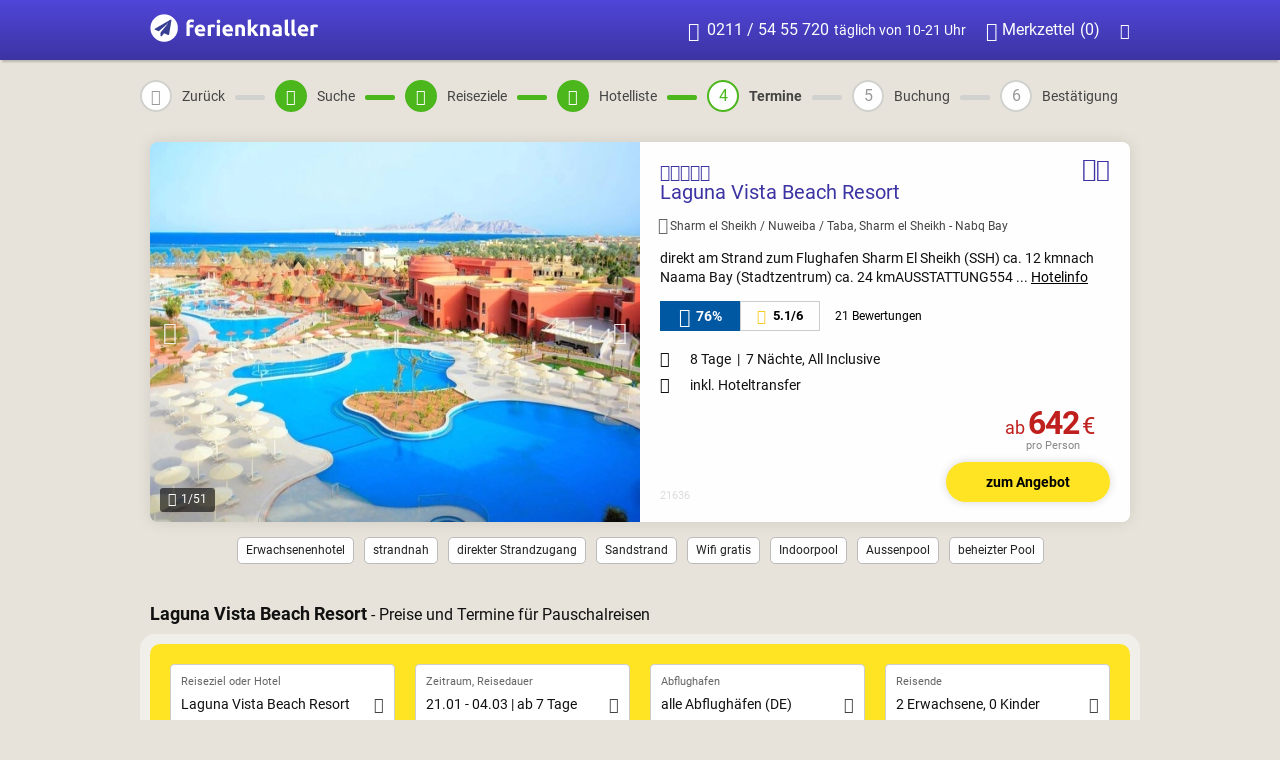

--- FILE ---
content_type: text/html; charset=ISO-8859-1
request_url: https://www.ferienknaller.de/hotel/albatros-laguna-vista-beach.html
body_size: 24327
content:
<!DOCTYPE html>
<html lang="de">
<head>
<meta charset="ISO-8859-1">
<title>Laguna Vista Beach Resort (Sharm el Sheikh / Nuweiba / Taba)</title>
<meta name="description" content="Laguna Vista Beach Resort: Informationen, Beschreibung, Bilder und täglich aktualisierte Zimmerpreise.">
<link rel="canonical" href="https://www.ferienknaller.de/hotel/albatros-laguna-vista-beach.html">
<meta property="og:type" content="website">
<meta property="og:site_name" content="Ferienknaller">
<meta property="og:title" content="Laguna Vista Beach Resort - Alle Infos zum Hotel">
<meta property="og:description" content="Laguna Vista Beach Resort - Alle Infos zu Zimmer, Ausstattung, Lage und Preisen. Buche mit Bestpreis-Garantie!">
<meta property="og:url" content="https://www.ferienknaller.de/hotel/albatros-laguna-vista-beach.html">
<meta property="og:image" content="https://i.ferienknaller.de/image?file=/XNEC/15879/112352_111095384_A.jpg&cid=1&w=490&h=380&q=95">
<meta name="robots" content="index,follow">
<meta name="google" content="nopagereadaloud">
<link rel="icon" href="/site/images/favicon/favicon.ico" sizes="32x32">
<link rel="icon" href="/site/images/favicon/icon.svg" type="image/svg+xml">
<link rel="apple-touch-icon" href="/site/images/favicon/apple-touch-icon.png">
<link rel="manifest" href="/site/images/favicon/manifest.webmanifest">
<meta name="format-detection" content="telephone=no">
<script>

(function(w,d,s,l,i){w[l]=w[l]||[];w[l].push({'gtm.start':new Date().getTime(),event:'gtm.js'});var f=d.getElementsByTagName(s)[0],j=d.createElement(s),dl=l!='dataLayer'?'&l='+l:'';j.async=true;j.src='https://www.googletagmanager.com/gtm.js?id='+i+dl;f.parentNode.insertBefore(j,f);})(window,document,'script','dataLayer','GTM-KK52H4C');
</script>
<link rel="dns-prefetch" href = "https://i.ferienknaller.de">
<link rel="preload" href="/site/fonts/fontawesome/4.7.0-2/dist/fontawesome.woff2?v=20240810" as="font" type="font/woff2" crossorigin>
<link rel="preload" href="/site/fonts/roboto/roboto-v29-latin-ext_latin-regular.woff2" as="font" type="font/woff2" crossorigin>
<link rel="preload" href="/site/fonts/roboto/roboto-v29-latin-ext_latin-700.woff2" as="font" type="font/woff2" crossorigin>
<link rel="preload" href="/site/fonts/roboto/roboto-v29-latin-ext_latin-italic.woff2" as="font" type="font/woff2" crossorigin>
<style>@font-face{font-family:'Roboto';font-style:normal;font-weight:100;font-display:swap;src:url('/site/fonts/roboto/roboto-v29-latin-ext_latin-100.eot');src:local(''), url('/site/fonts/roboto/roboto-v29-latin-ext_latin-100.eot?#iefix') format('embedded-opentype'), url('/site/fonts/roboto/roboto-v29-latin-ext_latin-100.woff2') format('woff2'), url('/site/fonts/roboto/roboto-v29-latin-ext_latin-100.woff') format('woff'), url('/site/fonts/roboto/roboto-v29-latin-ext_latin-100.ttf') format('truetype'), url('/site/fonts/roboto/roboto-v29-latin-ext_latin-100.svg#Roboto') format('svg');}@font-face{font-family:'Roboto';font-style:italic;font-weight:100;font-display:swap;src:url('/site/fonts/roboto/roboto-v29-latin-ext_latin-100italic.eot');src:local(''), url('/site/fonts/roboto/roboto-v29-latin-ext_latin-100italic.eot?#iefix') format('embedded-opentype'), url('/site/fonts/roboto/roboto-v29-latin-ext_latin-100italic.woff2') format('woff2'), url('/site/fonts/roboto/roboto-v29-latin-ext_latin-100italic.woff') format('woff'), url('/site/fonts/roboto/roboto-v29-latin-ext_latin-100italic.ttf') format('truetype'), url('/site/fonts/roboto/roboto-v29-latin-ext_latin-100italic.svg#Roboto') format('svg');}@font-face{font-family:'Roboto';font-style:normal;font-weight:300;font-display:swap;src:url('/site/fonts/roboto/roboto-v29-latin-ext_latin-300.eot');src:local(''), url('/site/fonts/roboto/roboto-v29-latin-ext_latin-300.eot?#iefix') format('embedded-opentype'), url('/site/fonts/roboto/roboto-v29-latin-ext_latin-300.woff2') format('woff2'), url('/site/fonts/roboto/roboto-v29-latin-ext_latin-300.woff') format('woff'), url('/site/fonts/roboto/roboto-v29-latin-ext_latin-300.ttf') format('truetype'), url('/site/fonts/roboto/roboto-v29-latin-ext_latin-300.svg#Roboto') format('svg');}@font-face{font-family:'Roboto';font-style:italic;font-weight:300;font-display:swap;src:url('/site/fonts/roboto/roboto-v29-latin-ext_latin-300italic.eot');src:local(''), url('/site/fonts/roboto/roboto-v29-latin-ext_latin-300italic.eot?#iefix') format('embedded-opentype'), url('/site/fonts/roboto/roboto-v29-latin-ext_latin-300italic.woff2') format('woff2'), url('/site/fonts/roboto/roboto-v29-latin-ext_latin-300italic.woff') format('woff'), url('/site/fonts/roboto/roboto-v29-latin-ext_latin-300italic.ttf') format('truetype'), url('/site/fonts/roboto/roboto-v29-latin-ext_latin-300italic.svg#Roboto') format('svg');}@font-face{font-family:'Roboto';font-style:normal;font-weight:400;font-display:swap;src:url('/site/fonts/roboto/roboto-v29-latin-ext_latin-regular.eot');src:local(''), url('/site/fonts/roboto/roboto-v29-latin-ext_latin-regular.eot?#iefix') format('embedded-opentype'), url('/site/fonts/roboto/roboto-v29-latin-ext_latin-regular.woff2') format('woff2'), url('/site/fonts/roboto/roboto-v29-latin-ext_latin-regular.woff') format('woff'), url('/site/fonts/roboto/roboto-v29-latin-ext_latin-regular.ttf') format('truetype'), url('/site/fonts/roboto/roboto-v29-latin-ext_latin-regular.svg#Roboto') format('svg');}@font-face{font-family:'Roboto';font-style:italic;font-weight:400;font-display:swap;src:url('/site/fonts/roboto/roboto-v29-latin-ext_latin-italic.eot');src:local(''), url('/site/fonts/roboto/roboto-v29-latin-ext_latin-italic.eot?#iefix') format('embedded-opentype'), url('/site/fonts/roboto/roboto-v29-latin-ext_latin-italic.woff2') format('woff2'), url('/site/fonts/roboto/roboto-v29-latin-ext_latin-italic.woff') format('woff'), url('/site/fonts/roboto/roboto-v29-latin-ext_latin-italic.ttf') format('truetype'), url('/site/fonts/roboto/roboto-v29-latin-ext_latin-italic.svg#Roboto') format('svg');}@font-face{font-family:'Roboto';font-style:normal;font-weight:500;font-display:swap;src:url('/site/fonts/roboto/roboto-v29-latin-ext_latin-500.eot');src:local(''), url('/site/fonts/roboto/roboto-v29-latin-ext_latin-500.eot?#iefix') format('embedded-opentype'), url('/site/fonts/roboto/roboto-v29-latin-ext_latin-500.woff2') format('woff2'), url('/site/fonts/roboto/roboto-v29-latin-ext_latin-500.woff') format('woff'), url('/site/fonts/roboto/roboto-v29-latin-ext_latin-500.ttf') format('truetype'), url('/site/fonts/roboto/roboto-v29-latin-ext_latin-500.svg#Roboto') format('svg');}@font-face{font-family:'Roboto';font-style:italic;font-weight:500;font-display:swap;src:url('/site/fonts/roboto/roboto-v29-latin-ext_latin-500italic.eot');src:local(''), url('/site/fonts/roboto/roboto-v29-latin-ext_latin-500italic.eot?#iefix') format('embedded-opentype'), url('/site/fonts/roboto/roboto-v29-latin-ext_latin-500italic.woff2') format('woff2'), url('/site/fonts/roboto/roboto-v29-latin-ext_latin-500italic.woff') format('woff'), url('/site/fonts/roboto/roboto-v29-latin-ext_latin-500italic.ttf') format('truetype'), url('/site/fonts/roboto/roboto-v29-latin-ext_latin-500italic.svg#Roboto') format('svg');}@font-face{font-family:'Roboto';font-style:normal;font-weight:700;font-display:swap;src:url('/site/fonts/roboto/roboto-v29-latin-ext_latin-700.eot');src:local(''), url('/site/fonts/roboto/roboto-v29-latin-ext_latin-700.eot?#iefix') format('embedded-opentype'), url('/site/fonts/roboto/roboto-v29-latin-ext_latin-700.woff2') format('woff2'), url('/site/fonts/roboto/roboto-v29-latin-ext_latin-700.woff') format('woff'), url('/site/fonts/roboto/roboto-v29-latin-ext_latin-700.ttf') format('truetype'), url('/site/fonts/roboto/roboto-v29-latin-ext_latin-700.svg#Roboto') format('svg');}@font-face{font-family:'Roboto';font-style:italic;font-weight:700;font-display:swap;src:url('/site/fonts/roboto/roboto-v29-latin-ext_latin-700italic.eot');src:local(''), url('/site/fonts/roboto/roboto-v29-latin-ext_latin-700italic.eot?#iefix') format('embedded-opentype'), url('/site/fonts/roboto/roboto-v29-latin-ext_latin-700italic.woff2') format('woff2'), url('/site/fonts/roboto/roboto-v29-latin-ext_latin-700italic.woff') format('woff'), url('/site/fonts/roboto/roboto-v29-latin-ext_latin-700italic.ttf') format('truetype'), url('/site/fonts/roboto/roboto-v29-latin-ext_latin-700italic.svg#Roboto') format('svg');}html{line-height:1.15;-ms-text-size-adjust:100%;-webkit-text-size-adjust:100%;}html,body{position:relative;margin:0;padding:0;height:100%;}article,aside,footer,header,nav,section{display:block;}h1{font-size:2em;margin:0.67em 0;}figcaption,figure,main{display:block;}figure{margin:1em 40px;}hr{box-sizing:content-box;height:0;overflow:visible;}pre{font-family:monospace, monospace;font-size:1em;}a{background-color:transparent;-webkit-text-decoration-skip:objects;}abbr[title]{border-bottom:none;text-decoration:underline;text-decoration:underline dotted;}b,strong{font-weight:inherit;}b,strong{font-weight:bolder;}code,kbd,samp{font-family:monospace, monospace;font-size:1em;}dfn{font-style:italic;}mark{background-color:#ff0;color:#000;}small{font-size:80%;}sub,sup{font-size:75%;line-height:0;position:relative;vertical-align:baseline;}sub{bottom:-0.25em;}sup{top:-0.5em;}audio,video{display:inline-block;}audio:not([controls]){display:none;height:0;}img{border-style:none;}svg:not(:root){overflow:hidden;}button,input,optgroup,select,textarea{font-family:sans-serif;font-size:100%;line-height:1.15;margin:0;}button,input{overflow:visible;}button,select{text-transform:none;}button,html [type="button"],[type="reset"],[type="submit"]{-webkit-appearance:button;}button::-moz-focus-inner,[type="button"]::-moz-focus-inner,[type="reset"]::-moz-focus-inner,[type="submit"]::-moz-focus-inner{border-style:none;padding:0;}button:-moz-focusring,[type="button"]:-moz-focusring,[type="reset"]:-moz-focusring,[type="submit"]:-moz-focusring{outline:0;}fieldset{padding:0.35em 0.75em 0.625em;}legend{box-sizing:border-box;color:inherit;display:table;max-width:100%;padding:0;white-space:normal;}progress{display:inline-block;vertical-align:baseline;}textarea{overflow:auto;}[type="checkbox"],[type="radio"]{box-sizing:border-box;padding:0;}[type="number"]::-webkit-inner-spin-button,[type="number"]::-webkit-outer-spin-button{height:auto;}[type="search"]{-webkit-appearance:textfield;outline-offset:-2px;}[type="search"]::-webkit-search-cancel-button,[type="search"]::-webkit-search-decoration{-webkit-appearance:none;}::-webkit-file-upload-button{-webkit-appearance:button;font:inherit;}details,menu{display:block;}summary{display:list-item;}canvas{display:inline-block;}template{display:none;}.hidden,[hidden]{display:none !important;}ul{margin:0;padding:0;list-style:none;}ul li{padding:0;}body{color:#111;background-color:#e7e3da;font-family:'Roboto', Arial, Helvetica, sans-serif;}pre,code,samp{box-sizing:border-box;color:#444;font-family:'Roboto Mono', monospace;font-size:12px;font-weight:bold;line-height:1.25;}*:not(.fa):not(pre):not(code):not(samp){box-sizing:border-box;font-family:'Roboto', Arial, Helvetica, sans-serif;}:focus{outline:none;}::-moz-focus-inner{border:0;}@font-face{font-family:"FontAwesome";src:url('/site/fonts/fontawesome/4.7.0-2/dist/fontawesome.eot?v=20250710');src:url('/site/fonts/fontawesome/4.7.0-2/dist/fontawesome.eot?v=20250710#iefix') format('embedded-opentype'), url('/site/fonts/fontawesome/4.7.0-2/dist/fontawesome.woff2?v=20250710') format('woff2'), url('/site/fonts/fontawesome/4.7.0-2/dist/fontawesome.woff?v=20250710') format('woff'), url('/site/fonts/fontawesome/4.7.0-2/dist/fontawesome.ttf?v=20250710') format('truetype');font-weight:normal;font-style:normal;font-display:block;}.fa{display:inline-block;font-family:'FontAwesome';font-weight:normal;font-variant:normal;font-style:normal;font-size:inherit;vertical-align:middle;line-height:1;text-transform:none;letter-spacing:normal;word-wrap:normal;white-space:nowrap;direction:ltr;-webkit-font-smoothing:antialiased;text-rendering:optimizeLegibility;-moz-osx-font-smoothing:grayscale;font-feature-settings:'liga';}.fa-lg{font-size:1.33333333em;line-height:0.75em;vertical-align:-15%;}.fa-2x{font-size:2em;}.fa-3x{font-size:3em;}.fa-4x{font-size:4em;}.fa-5x{font-size:5em;}.fa-fw{width:1.28571429em;text-align:center;}.fa-ul{padding-left:0;margin-left:2.14285714em;list-style-type:none;}.fa-ul > li{position:relative;}.fa-li{position:absolute;left:-2.14285714em;width:2.14285714em;top:0.14285714em;text-align:center;}.fa-li.fa-lg{left:-1.85714286em;}.fa-border{padding:.2em .25em .15em;border:solid 0.08em #eee;border-radius:.1em;}.fa-pull-left{float:left;}.fa-pull-right{float:right;}.fa.fa-pull-left{margin-right:.3em;}.fa.fa-pull-right{margin-left:.3em;}.pull-right{float:right;}.pull-left{float:left;}.fa.pull-left{margin-right:.3em;}.fa.pull-right{margin-left:.3em;}.fa-spin{-webkit-animation:fa-spin 2s infinite linear;animation:fa-spin 2s infinite linear;}.fa-pulse{-webkit-animation:fa-spin 1s infinite steps(8);animation:fa-spin 1s infinite steps(8);}@-webkit-keyframes fa-spin{0%{-webkit-transform:rotate(0deg);transform:rotate(0deg);}100%{-webkit-transform:rotate(359deg);transform:rotate(359deg);}}@keyframes fa-spin{0%{-webkit-transform:rotate(0deg);transform:rotate(0deg);}100%{-webkit-transform:rotate(359deg);transform:rotate(359deg);}}.fa-rotate-90{-ms-filter:"progid:DXImageTransform.Microsoft.BasicImage(rotation=1)";-webkit-transform:rotate(90deg);-ms-transform:rotate(90deg);transform:rotate(90deg);}.fa-rotate-180{-ms-filter:"progid:DXImageTransform.Microsoft.BasicImage(rotation=2)";-webkit-transform:rotate(180deg);-ms-transform:rotate(180deg);transform:rotate(180deg);}.fa-rotate-270{-ms-filter:"progid:DXImageTransform.Microsoft.BasicImage(rotation=3)";-webkit-transform:rotate(270deg);-ms-transform:rotate(270deg);transform:rotate(270deg);}.fa-flip-horizontal{-ms-filter:"progid:DXImageTransform.Microsoft.BasicImage(rotation=0, mirror=1)";-webkit-transform:scale(-1,1);-ms-transform:scale(-1,1);transform:scale(-1,1);}.fa-flip-vertical{-ms-filter:"progid:DXImageTransform.Microsoft.BasicImage(rotation=2, mirror=1)";-webkit-transform:scale(1,-1);-ms-transform:scale(1,-1);transform:scale(1,-1);}:root .fa-rotate-90,:root .fa-rotate-180,:root .fa-rotate-270,:root .fa-flip-horizontal,:root .fa-flip-vertical{filter:none;}.fa-stack{position:relative;display:inline-block;width:2em;height:2em;line-height:2em;vertical-align:middle;}.fa-stack-1x,.fa-stack-2x{position:absolute;left:0;width:100%;text-align:center;}.fa-stack-1x{line-height:inherit;}.fa-stack-2x{font-size:2em;}.fa-inverse{color:#fff;}.fa-z-radio:before{content:"\f5a2";}.fa-z-radio-checked:before{content:"\f5a1";}.fa-z-flight-depart:before{content:"\f56c";}.fa-z-flight-return:before{content:"\f56b";}.fa-address-book-o:before{content:"\f26e";}.fa-address-book:before{content:"\f26f";}.fa-address-card-o:before{content:"\f270";}.fa-address-card:before{content:"\f271";}.fa-adjust:before{content:"\f272";}.fa-adn:before{content:"\f273";}.fa-adults:before{content:"\f274";}.fa-align-center:before{content:"\f275";}.fa-align-justify:before{content:"\f276";}.fa-align-left:before{content:"\f277";}.fa-align-right:before{content:"\f278";}.fa-amazon:before{content:"\f279";}.fa-ambulance:before{content:"\f27a";}.fa-anchor:before{content:"\f27b";}.fa-android:before{content:"\f27c";}.fa-angellist:before{content:"\f27d";}.fa-angle-double-down:before{content:"\f27e";}.fa-angle-double-left:before{content:"\f27f";}.fa-angle-double-right:before{content:"\f280";}.fa-angle-double-up:before{content:"\f281";}.fa-angle-down:before{content:"\f282";}.fa-angle-left:before{content:"\f283";}.fa-angle-right:before{content:"\f284";}.fa-angle-up:before{content:"\f285";}.fa-apple:before{content:"\f286";}.fa-archive:before{content:"\f287";}.fa-area-chart:before{content:"\f288";}.fa-arrow-circle-down:before{content:"\f289";}.fa-arrow-circle-left:before{content:"\f28a";}.fa-arrow-circle-o-down:before{content:"\f28b";}.fa-arrow-circle-o-left:before{content:"\f28c";}.fa-arrow-circle-o-right:before{content:"\f28d";}.fa-arrow-circle-o-up:before{content:"\f28e";}.fa-arrow-circle-right:before{content:"\f28f";}.fa-arrow-circle-up:before{content:"\f290";}.fa-arrow-down:before{content:"\f291";}.fa-arrow-left:before{content:"\f292";}.fa-arrow-right:before{content:"\f293";}.fa-arrow-up:before{content:"\f294";}.fa-arrows-alt:before{content:"\f295";}.fa-arrows-h:before{content:"\f296";}.fa-arrows-v:before{content:"\f297";}.fa-arrows:before{content:"\f298";}.fa-asterisk:before{content:"\f299";}.fa-at:before{content:"\f29a";}.fa-automobile:before{content:"\f29b";}.fa-backward:before{content:"\f29c";}.fa-balance-scale:before{content:"\f29d";}.fa-ban:before{content:"\f29e";}.fa-bandcamp:before{content:"\f29f";}.fa-bank:before{content:"\f2a0";}.fa-bar-chart-o:before{content:"\f2a1";}.fa-bar-chart:before{content:"\f2a2";}.fa-barcode:before{content:"\f2a3";}.fa-bars:before{content:"\f2a4";}.fa-bath:before{content:"\f2a5";}.fa-bathtub:before{content:"\f2a6";}.fa-battery-0:before{content:"\f2a7";}.fa-battery-1:before{content:"\f2a8";}.fa-battery-2:before{content:"\f2a9";}.fa-battery-3:before{content:"\f2aa";}.fa-battery-4:before{content:"\f2ab";}.fa-battery-empty:before{content:"\f2ac";}.fa-battery-full:before{content:"\f2ad";}.fa-battery-half:before{content:"\f2ae";}.fa-battery-quarter:before{content:"\f2af";}.fa-battery-three-quarters:before{content:"\f2b0";}.fa-battery:before{content:"\f2b1";}.fa-bed:before{content:"\f2b2";}.fa-beer:before{content:"\f2b3";}.fa-behance-square:before{content:"\f2b4";}.fa-behance:before{content:"\f2b5";}.fa-bell-o:before{content:"\f2b6";}.fa-bell-slash-o:before{content:"\f2b7";}.fa-bell-slash:before{content:"\f2b8";}.fa-bell:before{content:"\f2b9";}.fa-bicycle:before{content:"\f2ba";}.fa-binoculars:before{content:"\f2bb";}.fa-birthday-cake:before{content:"\f2bc";}.fa-bitcoin:before{content:"\f2bd";}.fa-black-tie:before{content:"\f2be";}.fa-blind:before{content:"\f2bf";}.fa-bluetooth-b:before{content:"\f2c0";}.fa-bluetooth:before{content:"\f2c1";}.fa-bold:before{content:"\f2c2";}.fa-bolt:before{content:"\f2c3";}.fa-bomb:before{content:"\f2c4";}.fa-book:before{content:"\f2c5";}.fa-bookmark-o:before{content:"\f2c6";}.fa-bookmark:before{content:"\f2c7";}.fa-braille:before{content:"\f2c8";}.fa-briefcase:before{content:"\f2c9";}.fa-btc:before{content:"\f2ca";}.fa-bug:before{content:"\f2cb";}.fa-building-o:before{content:"\f2cc";}.fa-building:before{content:"\f2cd";}.fa-bullhorn:before{content:"\f2ce";}.fa-bullseye:before{content:"\f2cf";}.fa-bus:before{content:"\f2d0";}.fa-buysellads:before{content:"\f2d1";}.fa-cab:before{content:"\f2d2";}.fa-calculator:before{content:"\f2d3";}.fa-calendar-check-o:before{content:"\f2d4";}.fa-calendar-minus-o:before{content:"\f2d5";}.fa-calendar-o:before{content:"\f2d6";}.fa-calendar-plus-o:before{content:"\f2d7";}.fa-calendar-times-o:before{content:"\f2d8";}.fa-calendar:before{content:"\f2d9";}.fa-camera-retro:before{content:"\f2da";}.fa-camera:before{content:"\f2db";}.fa-car:before{content:"\f2dc";}.fa-caret-down:before{content:"\f2dd";}.fa-caret-left:before{content:"\f2de";}.fa-caret-right:before{content:"\f2df";}.fa-caret-square-o-down:before{content:"\f2e0";}.fa-caret-square-o-left:before{content:"\f2e1";}.fa-caret-square-o-right:before{content:"\f2e2";}.fa-caret-square-o-up:before{content:"\f2e3";}.fa-caret-up:before{content:"\f2e4";}.fa-cart-arrow-down:before{content:"\f2e5";}.fa-cart-plus:before{content:"\f2e6";}.fa-cc-amex:before{content:"\f2e7";}.fa-cc-diners-club:before{content:"\f2e8";}.fa-cc-discover:before{content:"\f2e9";}.fa-cc-jcb:before{content:"\f2ea";}.fa-cc-mastercard:before{content:"\f2eb";}.fa-cc-paypal:before{content:"\f2ec";}.fa-cc-stripe:before{content:"\f2ed";}.fa-cc-visa:before{content:"\f2ee";}.fa-cc:before{content:"\f2ef";}.fa-certificate:before{content:"\f2f0";}.fa-chain-broken:before{content:"\f2f1";}.fa-chain:before{content:"\f2f2";}.fa-check-circle-o:before{content:"\f2f3";}.fa-check-circle:before{content:"\f2f4";}.fa-check-square-o:before{content:"\f2f5";}.fa-check-square:before{content:"\f2f6";}.fa-check:before{content:"\f2f7";}.fa-chevron-circle-down:before{content:"\f2f8";}.fa-chevron-circle-left:before{content:"\f2f9";}.fa-chevron-circle-right:before{content:"\f2fa";}.fa-chevron-circle-up:before{content:"\f2fb";}.fa-chevron-down:before{content:"\f2fc";}.fa-chevron-left:before{content:"\f2fd";}.fa-chevron-right:before{content:"\f2fe";}.fa-chevron-up:before{content:"\f2ff";}.fa-child:before{content:"\f300";}.fa-chrome:before{content:"\f301";}.fa-circle-o-notch:before{content:"\f302";}.fa-circle-o:before{content:"\f303";}.fa-circle-thin:before{content:"\f304";}.fa-circle:before{content:"\f305";}.fa-clipboard:before{content:"\f306";}.fa-clock-o:before{content:"\f307";}.fa-clone:before{content:"\f308";}.fa-close:before{content:"\f309";}.fa-cloud-download:before{content:"\f30a";}.fa-cloud-upload:before{content:"\f30b";}.fa-cloud:before{content:"\f30c";}.fa-cny:before{content:"\f30d";}.fa-code-fork:before{content:"\f30e";}.fa-code:before{content:"\f30f";}.fa-coffee:before{content:"\f310";}.fa-cog:before{content:"\f311";}.fa-cogs:before{content:"\f312";}.fa-columns:before{content:"\f313";}.fa-comment-o:before{content:"\f314";}.fa-comment:before{content:"\f315";}.fa-commenting-o:before{content:"\f316";}.fa-commenting:before{content:"\f317";}.fa-comments-o:before{content:"\f318";}.fa-comments:before{content:"\f319";}.fa-compass:before{content:"\f31a";}.fa-compress:before{content:"\f31b";}.fa-copy:before{content:"\f31c";}.fa-copyright:before{content:"\f31d";}.fa-credit-card-alt:before{content:"\f31e";}.fa-credit-card:before{content:"\f31f";}.fa-crop:before{content:"\f320";}.fa-crosshairs:before{content:"\f321";}.fa-cube:before{content:"\f322";}.fa-cubes:before{content:"\f323";}.fa-cut:before{content:"\f324";}.fa-cutlery:before{content:"\f325";}.fa-dashboard:before{content:"\f326";}.fa-dashcube:before{content:"\f327";}.fa-database:before{content:"\f328";}.fa-deaf:before{content:"\f329";}.fa-deafness:before{content:"\f32a";}.fa-dedent:before{content:"\f32b";}.fa-delicious:before{content:"\f32c";}.fa-desktop:before{content:"\f32d";}.fa-diamond:before{content:"\f32e";}.fa-digg:before{content:"\f32f";}.fa-dollar:before{content:"\f330";}.fa-dot-circle-o:before{content:"\f331";}.fa-download:before{content:"\f332";}.fa-dribbble:before{content:"\f333";}.fa-drivers-license-o:before{content:"\f334";}.fa-drivers-license:before{content:"\f335";}.fa-edit:before{content:"\f336";}.fa-eject:before{content:"\f337";}.fa-ellipsis-h:before{content:"\f338";}.fa-ellipsis-v:before{content:"\f339";}.fa-envelope-o:before{content:"\f33a";}.fa-envelope-open-o:before{content:"\f33b";}.fa-envelope-open:before{content:"\f33c";}.fa-envelope-square:before{content:"\f33d";}.fa-envelope:before{content:"\f33e";}.fa-eraser:before{content:"\f33f";}.fa-etsy:before{content:"\f340";}.fa-eur:before{content:"\f341";}.fa-euro:before{content:"\f342";}.fa-exchange:before{content:"\f343";}.fa-exclamation-circle:before{content:"\f344";}.fa-exclamation-triangle:before{content:"\f345";}.fa-exclamation:before{content:"\f346";}.fa-expand:before{content:"\f347";}.fa-external-link-square:before{content:"\f348";}.fa-external-link:before{content:"\f349";}.fa-eye-slash:before{content:"\f34a";}.fa-eye:before{content:"\f34b";}.fa-eyedropper:before{content:"\f34c";}.fa-fa:before{content:"\f34d";}.fa-facebook-f:before{content:"\f34e";}.fa-facebook-official:before{content:"\f34f";}.fa-facebook-square:before{content:"\f350";}.fa-facebook:before{content:"\f351";}.fa-family:before{content:"\f352";}.fa-fast-backward:before{content:"\f353";}.fa-fast-forward:before{content:"\f354";}.fa-fax:before{content:"\f355";}.fa-feed:before{content:"\f356";}.fa-female:before{content:"\f357";}.fa-file-archive-o:before{content:"\f358";}.fa-file-audio-o:before{content:"\f359";}.fa-file-code-o:before{content:"\f35a";}.fa-file-excel-o:before{content:"\f35b";}.fa-file-image-o:before{content:"\f35c";}.fa-file-movie-o:before{content:"\f35d";}.fa-file-o:before{content:"\f35e";}.fa-file-pdf-o:before{content:"\f35f";}.fa-file-photo-o:before{content:"\f360";}.fa-file-picture-o:before{content:"\f361";}.fa-file-powerpoint-o:before{content:"\f362";}.fa-file-sound-o:before{content:"\f363";}.fa-file-text-o:before{content:"\f364";}.fa-file-text:before{content:"\f365";}.fa-file-video-o:before{content:"\f366";}.fa-file-word-o:before{content:"\f367";}.fa-file-zip-o:before{content:"\f368";}.fa-file:before{content:"\f369";}.fa-files-o:before{content:"\f36a";}.fa-film:before{content:"\f36b";}.fa-filter:before{content:"\f36c";}.fa-fire-extinguisher:before{content:"\f36d";}.fa-fire:before{content:"\f36e";}.fa-firefox:before{content:"\f36f";}.fa-first-order:before{content:"\f370";}.fa-flag-checkered:before{content:"\f371";}.fa-flag-o:before{content:"\f372";}.fa-flag:before{content:"\f373";}.fa-flash:before{content:"\f374";}.fa-flask:before{content:"\f375";}.fa-flickr:before{content:"\f376";}.fa-floppy-o:before{content:"\f377";}.fa-folder-o:before{content:"\f378";}.fa-folder-open-o:before{content:"\f379";}.fa-folder-open:before{content:"\f37a";}.fa-folder:before{content:"\f37b";}.fa-font-awesome:before{content:"\f37c";}.fa-font:before{content:"\f37d";}.fa-forumbee:before{content:"\f37e";}.fa-forward:before{content:"\f37f";}.fa-frown-o:before{content:"\f380";}.fa-futbol-o:before{content:"\f381";}.fa-gamepad:before{content:"\f382";}.fa-gavel:before{content:"\f383";}.fa-gbp:before{content:"\f384";}.fa-ge:before{content:"\f385";}.fa-gear:before{content:"\f386";}.fa-gears:before{content:"\f387";}.fa-genderless:before{content:"\f388";}.fa-get-pocket:before{content:"\f389";}.fa-gg-circle:before{content:"\f38a";}.fa-gg:before{content:"\f38b";}.fa-gift:before{content:"\f38c";}.fa-gittip:before{content:"\f38d";}.fa-glass:before{content:"\f38e";}.fa-glide-g:before{content:"\f38f";}.fa-glide:before{content:"\f390";}.fa-globe:before{content:"\f391";}.fa-google:before{content:"\f392";}.fa-graduation-cap:before{content:"\f393";}.fa-group:before{content:"\f394";}.fa-h-square:before{content:"\f395";}.fa-hand-grab-o:before{content:"\f396";}.fa-hand-lizard-o:before{content:"\f397";}.fa-hand-o-down:before{content:"\f398";}.fa-hand-o-left:before{content:"\f399";}.fa-hand-o-right:before{content:"\f39a";}.fa-hand-o-up:before{content:"\f39b";}.fa-hand-paper-o:before{content:"\f39c";}.fa-hand-peace-o:before{content:"\f39d";}.fa-hand-pointer-o:before{content:"\f39e";}.fa-hand-rock-o:before{content:"\f39f";}.fa-hand-scissors-o:before{content:"\f3a0";}.fa-hand-spock-o:before{content:"\f3a1";}.fa-hand-stop-o:before{content:"\f3a2";}.fa-handshake-o:before{content:"\f3a3";}.fa-hard-of-hearing:before{content:"\f3a4";}.fa-hashtag:before{content:"\f3a5";}.fa-hdd-o:before{content:"\f3a6";}.fa-header:before{content:"\f3a7";}.fa-headphones:before{content:"\f3a8";}.fa-heart-o:before{content:"\f3a9";}.fa-heart:before{content:"\f3aa";}.fa-heartbeat:before{content:"\f3ab";}.fa-history:before{content:"\f3ac";}.fa-home:before{content:"\f3ad";}.fa-hospital-o:before{content:"\f3ae";}.fa-hotel:before{content:"\f3af";}.fa-hourglass-1:before{content:"\f3b0";}.fa-hourglass-2:before{content:"\f3b1";}.fa-hourglass-3:before{content:"\f3b2";}.fa-hourglass-end:before{content:"\f3b3";}.fa-hourglass-half:before{content:"\f3b4";}.fa-hourglass-o:before{content:"\f3b5";}.fa-hourglass-start:before{content:"\f3b6";}.fa-hourglass:before{content:"\f3b7";}.fa-i-cursor:before{content:"\f3b8";}.fa-id-badge:before{content:"\f3b9";}.fa-id-card-o:before{content:"\f3ba";}.fa-id-card:before{content:"\f3bb";}.fa-ils:before{content:"\f3bc";}.fa-image:before{content:"\f3bd";}.fa-imdb:before{content:"\f3be";}.fa-inbox:before{content:"\f3bf";}.fa-indent:before{content:"\f3c0";}.fa-industry:before{content:"\f3c1";}.fa-info-circle:before{content:"\f3c2";}.fa-info:before{content:"\f3c3";}.fa-inr:before{content:"\f3c4";}.fa-instagram:before{content:"\f3c5";}.fa-institution:before{content:"\f3c6";}.fa-intersex:before{content:"\f3c7";}.fa-italic:before{content:"\f3c8";}.fa-jpy:before{content:"\f3c9";}.fa-key:before{content:"\f3ca";}.fa-keyboard-o:before{content:"\f3cb";}.fa-language:before{content:"\f3cc";}.fa-laptop:before{content:"\f3cd";}.fa-leaf:before{content:"\f3ce";}.fa-leanpub:before{content:"\f3cf";}.fa-legal:before{content:"\f3d0";}.fa-lemon-o:before{content:"\f3d1";}.fa-level-down:before{content:"\f3d2";}.fa-level-up:before{content:"\f3d3";}.fa-life-bouy:before{content:"\f3d4";}.fa-life-buoy:before{content:"\f3d5";}.fa-life-ring:before{content:"\f3d6";}.fa-life-saver:before{content:"\f3d7";}.fa-lightbulb-o:before{content:"\f3d8";}.fa-line-chart:before{content:"\f3d9";}.fa-link:before{content:"\f3da";}.fa-linkedin-square:before{content:"\f3db";}.fa-linkedin:before{content:"\f3dc";}.fa-linode:before{content:"\f3dd";}.fa-linux:before{content:"\f3de";}.fa-list-alt:before{content:"\f3df";}.fa-list-ol:before{content:"\f3e0";}.fa-list-ul:before{content:"\f3e1";}.fa-list:before{content:"\f3e2";}.fa-location-arrow:before{content:"\f3e3";}.fa-lock:before{content:"\f3e4";}.fa-long-arrow-down:before{content:"\f3e5";}.fa-long-arrow-left:before{content:"\f3e6";}.fa-long-arrow-right:before{content:"\f3e7";}.fa-long-arrow-up:before{content:"\f3e8";}.fa-low-vision:before{content:"\f3e9";}.fa-magic:before{content:"\f3ea";}.fa-magnet:before{content:"\f3eb";}.fa-mail-forward:before{content:"\f3ec";}.fa-mail-reply-all:before{content:"\f3ed";}.fa-mail-reply:before{content:"\f3ee";}.fa-male:before{content:"\f3ef";}.fa-map-marker:before{content:"\f3f0";}.fa-map-o:before{content:"\f3f1";}.fa-map-pin:before{content:"\f3f2";}.fa-map-signs:before{content:"\f3f3";}.fa-map:before{content:"\f3f4";}.fa-mars-double:before{content:"\f3f5";}.fa-mars-stroke-h:before{content:"\f3f6";}.fa-mars-stroke-v:before{content:"\f3f7";}.fa-mars-stroke:before{content:"\f3f8";}.fa-mars:before{content:"\f3f9";}.fa-medium:before{content:"\f3fa";}.fa-medkit:before{content:"\f3fb";}.fa-meh-o:before{content:"\f3fc";}.fa-mercury:before{content:"\f3fd";}.fa-microchip:before{content:"\f3fe";}.fa-microphone-slash:before{content:"\f3ff";}.fa-microphone:before{content:"\f400";}.fa-minus-circle:before{content:"\f401";}.fa-minus-square-o:before{content:"\f402";}.fa-minus-square:before{content:"\f403";}.fa-minus:before{content:"\f404";}.fa-mobile-phone:before{content:"\f405";}.fa-mobile:before{content:"\f406";}.fa-modx:before{content:"\f407";}.fa-money:before{content:"\f408";}.fa-moon-o:before{content:"\f409";}.fa-mortar-board:before{content:"\f40a";}.fa-motorcycle:before{content:"\f40b";}.fa-mouse-pointer:before{content:"\f40c";}.fa-music:before{content:"\f40d";}.fa-navicon:before{content:"\f40e";}.fa-neuter:before{content:"\f40f";}.fa-newspaper-o:before{content:"\f410";}.fa-opencart:before{content:"\f411";}.fa-openid:before{content:"\f412";}.fa-opera:before{content:"\f413";}.fa-outdent:before{content:"\f414";}.fa-pagelines:before{content:"\f415";}.fa-paint-brush:before{content:"\f416";}.fa-palm:before{content:"\f417";}.fa-paper-plane-o:before{content:"\f418";}.fa-paper-plane:before{content:"\f419";}.fa-paperclip:before{content:"\f41a";}.fa-paragraph:before{content:"\f41b";}.fa-paste:before{content:"\f41c";}.fa-pause-circle-o:before{content:"\f41d";}.fa-pause-circle:before{content:"\f41e";}.fa-pause:before{content:"\f41f";}.fa-paw:before{content:"\f420";}.fa-paypal:before{content:"\f421";}.fa-pencil-square-o:before{content:"\f422";}.fa-pencil-square:before{content:"\f423";}.fa-pencil:before{content:"\f424";}.fa-percent:before{content:"\f425";}.fa-phone-square:before{content:"\f426";}.fa-phone:before{content:"\f427";}.fa-photo:before{content:"\f428";}.fa-picture-o:before{content:"\f429";}.fa-pie-chart:before{content:"\f42a";}.fa-pied-piper-alt:before{content:"\f42b";}.fa-pied-piper-pp:before{content:"\f42c";}.fa-pied-piper:before{content:"\f42d";}.fa-pinterest-p:before{content:"\f42e";}.fa-pinterest-square:before{content:"\f42f";}.fa-pinterest:before{content:"\f430";}.fa-plane:before{content:"\f431";}.fa-play-circle-o:before{content:"\f432";}.fa-play-circle:before{content:"\f433";}.fa-play:before{content:"\f434";}.fa-plug:before{content:"\f435";}.fa-plus-circle:before{content:"\f436";}.fa-plus-square-o:before{content:"\f437";}.fa-plus-square:before{content:"\f438";}.fa-plus:before{content:"\f439";}.fa-podcast:before{content:"\f43a";}.fa-power-off:before{content:"\f43b";}.fa-print:before{content:"\f43c";}.fa-product-hunt:before{content:"\f43d";}.fa-puzzle-piece:before{content:"\f43e";}.fa-qq:before{content:"\f43f";}.fa-qrcode:before{content:"\f440";}.fa-question-circle-o:before{content:"\f441";}.fa-question-circle:before{content:"\f442";}.fa-question:before{content:"\f443";}.fa-quora:before{content:"\f444";}.fa-quote-left:before{content:"\f445";}.fa-quote-right:before{content:"\f446";}.fa-ra:before{content:"\f447";}.fa-random:before{content:"\f448";}.fa-ravelry:before{content:"\f449";}.fa-rebel:before{content:"\f44a";}.fa-recycle:before{content:"\f44b";}.fa-reddit-alien:before{content:"\f44c";}.fa-reddit-square:before{content:"\f44d";}.fa-reddit:before{content:"\f44e";}.fa-refresh:before{content:"\f44f";}.fa-registered:before{content:"\f450";}.fa-remove:before{content:"\f451";}.fa-renren:before{content:"\f452";}.fa-reorder:before{content:"\f453";}.fa-repeat:before{content:"\f454";}.fa-reply-all:before{content:"\f455";}.fa-reply:before{content:"\f456";}.fa-resistance:before{content:"\f457";}.fa-retweet:before{content:"\f458";}.fa-rmb:before{content:"\f459";}.fa-road:before{content:"\f45a";}.fa-rocket:before{content:"\f45b";}.fa-rotate-left:before{content:"\f45c";}.fa-rotate-right:before{content:"\f45d";}.fa-rouble:before{content:"\f45e";}.fa-rss-square:before{content:"\f45f";}.fa-rss:before{content:"\f460";}.fa-rub:before{content:"\f461";}.fa-ruble:before{content:"\f462";}.fa-rupee:before{content:"\f463";}.fa-s15:before{content:"\f464";}.fa-safari:before{content:"\f465";}.fa-save:before{content:"\f466";}.fa-scissors:before{content:"\f467";}.fa-scribd:before{content:"\f468";}.fa-search-minus:before{content:"\f469";}.fa-search-plus:before{content:"\f46a";}.fa-search:before{content:"\f46b";}.fa-sellsy:before{content:"\f46c";}.fa-send-o:before{content:"\f46d";}.fa-send:before{content:"\f46e";}.fa-server:before{content:"\f46f";}.fa-service:before{content:"\f470";}.fa-share-alt-square:before{content:"\f471";}.fa-share-alt:before{content:"\f472";}.fa-share-square-o:before{content:"\f473";}.fa-share-square:before{content:"\f474";}.fa-share:before{content:"\f475";}.fa-shekel:before{content:"\f476";}.fa-sheqel:before{content:"\f477";}.fa-shield:before{content:"\f478";}.fa-ship:before{content:"\f479";}.fa-shirtsinbulk:before{content:"\f47a";}.fa-shopping-bag:before{content:"\f47b";}.fa-shopping-basket:before{content:"\f47c";}.fa-shopping-cart:before{content:"\f47d";}.fa-shower:before{content:"\f47e";}.fa-sign-in:before{content:"\f47f";}.fa-sign-language:before{content:"\f480";}.fa-sign-out:before{content:"\f481";}.fa-signal:before{content:"\f482";}.fa-signing:before{content:"\f483";}.fa-simplybuilt:before{content:"\f484";}.fa-sitemap:before{content:"\f485";}.fa-skyatlas:before{content:"\f486";}.fa-skype:before{content:"\f487";}.fa-slack:before{content:"\f488";}.fa-sliders:before{content:"\f489";}.fa-slideshare:before{content:"\f48a";}.fa-smile-o:before{content:"\f48b";}.fa-snowflake-o:before{content:"\f48c";}.fa-soccer-ball-o:before{content:"\f48d";}.fa-sort-alpha-asc:before{content:"\f48e";}.fa-sort-alpha-desc:before{content:"\f48f";}.fa-sort-amount-asc:before{content:"\f490";}.fa-sort-amount-desc:before{content:"\f491";}.fa-sort-asc:before{content:"\f492";}.fa-sort-desc:before{content:"\f493";}.fa-sort-down:before{content:"\f494";}.fa-sort-numeric-asc:before{content:"\f495";}.fa-sort-numeric-desc:before{content:"\f496";}.fa-sort-up:before{content:"\f497";}.fa-sort:before{content:"\f498";}.fa-space-shuttle:before{content:"\f499";}.fa-spinner:before{content:"\f49a";}.fa-spoon:before{content:"\f49b";}.fa-sport:before{content:"\f49c";}.fa-square-o:before{content:"\f49d";}.fa-square:before{content:"\f49e";}.fa-stack-exchange:before{content:"\f49f";}.fa-stack-overflow:before{content:"\f4a0";}.fa-star-half-empty:before{content:"\f4a1";}.fa-star-half-full:before{content:"\f4a2";}.fa-star-half-o:before{content:"\f4a3";}.fa-star-half:before{content:"\f4a4";}.fa-star-o:before{content:"\f4a5";}.fa-star:before{content:"\f4a6";}.fa-steam-square:before{content:"\f4a7";}.fa-steam:before{content:"\f4a8";}.fa-step-backward:before{content:"\f4a9";}.fa-step-forward:before{content:"\f4aa";}.fa-stethoscope:before{content:"\f4ab";}.fa-sticky-note-o:before{content:"\f4ac";}.fa-sticky-note:before{content:"\f4ad";}.fa-stop-circle-o:before{content:"\f4ae";}.fa-stop-circle:before{content:"\f4af";}.fa-stop:before{content:"\f4b0";}.fa-street-view:before{content:"\f4b1";}.fa-strikethrough:before{content:"\f4b2";}.fa-subscript:before{content:"\f4b3";}.fa-subway:before{content:"\f4b4";}.fa-suitcase:before{content:"\f4b5";}.fa-sun-o:before{content:"\f4b6";}.fa-superpowers:before{content:"\f4b7";}.fa-superscript:before{content:"\f4b8";}.fa-support:before{content:"\f4b9";}.fa-table:before{content:"\f4ba";}.fa-tablet:before{content:"\f4bb";}.fa-tachometer:before{content:"\f4bc";}.fa-tag:before{content:"\f4bd";}.fa-tags:before{content:"\f4be";}.fa-target-group:before{content:"\f4bf";}.fa-tasks:before{content:"\f4c0";}.fa-taxi:before{content:"\f4c1";}.fa-telegram:before{content:"\f4c2";}.fa-television:before{content:"\f4c3";}.fa-terminal:before{content:"\f4c4";}.fa-text-height:before{content:"\f4c5";}.fa-text-width:before{content:"\f4c6";}.fa-th-large:before{content:"\f4c7";}.fa-th-list:before{content:"\f4c8";}.fa-th:before{content:"\f4c9";}.fa-thermometer-0:before{content:"\f4ca";}.fa-thermometer-1:before{content:"\f4cb";}.fa-thermometer-2:before{content:"\f4cc";}.fa-thermometer-3:before{content:"\f4cd";}.fa-thermometer-4:before{content:"\f4ce";}.fa-thermometer-empty:before{content:"\f4cf";}.fa-thermometer-full:before{content:"\f4d0";}.fa-thermometer-half:before{content:"\f4d1";}.fa-thermometer-quarter:before{content:"\f4d2";}.fa-thermometer-three-quarters:before{content:"\f4d3";}.fa-thermometer:before{content:"\f4d4";}.fa-thumb-tack:before{content:"\f4d5";}.fa-thumbs-down:before{content:"\f4d6";}.fa-thumbs-o-down:before{content:"\f4d7";}.fa-thumbs-o-up:before{content:"\f4d8";}.fa-thumbs-up:before{content:"\f4d9";}.fa-ticket:before{content:"\f4da";}.fa-times-circle-o:before{content:"\f4db";}.fa-times-circle:before{content:"\f4dc";}.fa-times-rectangle-o:before{content:"\f4dd";}.fa-times-rectangle:before{content:"\f4de";}.fa-times:before{content:"\f4df";}.fa-tint:before{content:"\f4e0";}.fa-toggle-down:before{content:"\f4e1";}.fa-toggle-left:before{content:"\f4e2";}.fa-toggle-off:before{content:"\f4e3";}.fa-toggle-on:before{content:"\f4e4";}.fa-toggle-right:before{content:"\f4e5";}.fa-toggle-up:before{content:"\f4e6";}.fa-trademark:before{content:"\f4e7";}.fa-train:before{content:"\f4e8";}.fa-transgender-alt:before{content:"\f4e9";}.fa-transgender:before{content:"\f4ea";}.fa-trash-o:before{content:"\f4eb";}.fa-trash:before{content:"\f4ec";}.fa-tree:before{content:"\f4ed";}.fa-trello:before{content:"\f4ee";}.fa-tripadvisor:before{content:"\f4ef";}.fa-trophy:before{content:"\f4f0";}.fa-truck:before{content:"\f4f1";}.fa-try:before{content:"\f4f2";}.fa-tty:before{content:"\f4f3";}.fa-turkish-lira:before{content:"\f4f4";}.fa-tv:before{content:"\f4f5";}.fa-twitter-square:before{content:"\f4f6";}.fa-twitter:before{content:"\f4f7";}.fa-umbrella:before{content:"\f4f8";}.fa-underline:before{content:"\f4f9";}.fa-undo:before{content:"\f4fa";}.fa-universal-access:before{content:"\f4fb";}.fa-university:before{content:"\f4fc";}.fa-unlink:before{content:"\f4fd";}.fa-unlock-alt:before{content:"\f4fe";}.fa-unlock:before{content:"\f4ff";}.fa-unsorted:before{content:"\f500";}.fa-upload:before{content:"\f501";}.fa-usb:before{content:"\f502";}.fa-usd:before{content:"\f503";}.fa-user-circle-o:before{content:"\f504";}.fa-user-circle:before{content:"\f505";}.fa-user-md:before{content:"\f506";}.fa-user-o:before{content:"\f507";}.fa-user-plus:before{content:"\f508";}.fa-user-secret:before{content:"\f509";}.fa-user-times:before{content:"\f50a";}.fa-user:before{content:"\f50b";}.fa-users:before{content:"\f50c";}.fa-vcard-o:before{content:"\f50d";}.fa-vcard:before{content:"\f50e";}.fa-venus-double:before{content:"\f50f";}.fa-venus-mars:before{content:"\f510";}.fa-venus:before{content:"\f511";}.fa-video-camera:before{content:"\f512";}.fa-vimeo-square:before{content:"\f513";}.fa-vimeo:before{content:"\f514";}.fa-vine:before{content:"\f515";}.fa-vk:before{content:"\f516";}.fa-volume-control-phone:before{content:"\f517";}.fa-volume-down:before{content:"\f518";}.fa-volume-off:before{content:"\f519";}.fa-volume-up:before{content:"\f51a";}.fa-warning:before{content:"\f51b";}.fa-wave:before{content:"\f51c";}.fa-wechat:before{content:"\f51d";}.fa-weibo:before{content:"\f51e";}.fa-weixin:before{content:"\f51f";}.fa-wellness:before{content:"\f520";}.fa-whatsapp:before{content:"\f521";}.fa-wheelchair-alt:before{content:"\f522";}.fa-wheelchair:before{content:"\f523";}.fa-wifi:before{content:"\f524";}.fa-wikipedia-w:before{content:"\f525";}.fa-window-close-o:before{content:"\f526";}.fa-window-close:before{content:"\f527";}.fa-window-maximize:before{content:"\f528";}.fa-window-minimize:before{content:"\f529";}.fa-window-restore:before{content:"\f52a";}.fa-windows:before{content:"\f52b";}.fa-wpexplorer:before{content:"\f52c";}.fa-wpforms:before{content:"\f52d";}.fa-wrench:before{content:"\f52e";}.fa-y-combinator-square:before{content:"\f52f";}.fa-y-combinator:before{content:"\f530";}.fa-yc-square:before{content:"\f531";}.fa-yc:before{content:"\f532";}.fa-yelp:before{content:"\f533";}.fa-yen:before{content:"\f534";}.fa-yoast:before{content:"\f535";}.fa-youtube-play:before{content:"\f536";}.fa-youtube-square:before{content:"\f537";}.fa-youtube:before{content:"\f538";}.fa-z-accessibility-off:before{content:"\f539";}.fa-z-accessibility-on:before{content:"\f53a";}.fa-z-adult-o:before{content:"\f53b";}.fa-z-adult:before{content:"\f53c";}.fa-z-amex-alt:before{content:"\f53d";}.fa-z-amex:before{content:"\f53e";}.fa-z-arrow-down:before{content:"\f53f";}.fa-z-arrow-left:before{content:"\f540";}.fa-z-arrow-right:before{content:"\f541";}.fa-z-arrow-up:before{content:"\f542";}.fa-z-ayurveda:before{content:"\f543";}.fa-z-beach-1:before{content:"\f544";}.fa-z-beach-2:before{content:"\f545";}.fa-z-beach-3:before{content:"\f546";}.fa-z-bed-alt-o:before{content:"\f547";}.fa-z-bed-alt:before{content:"\f548";}.fa-z-bed-o:before{content:"\f549";}.fa-z-bed:before{content:"\f54a";}.fa-z-binocular:before{content:"\f54b";}.fa-z-bus-alt:before{content:"\f54c";}.fa-z-bus:before{content:"\f54d";}.fa-z-calendar:before{content:"\f54e";}.fa-z-camera:before{content:"\f54f";}.fa-z-car-front-view-alt:before{content:"\f550";}.fa-z-car-front-view:before{content:"\f551";}.fa-z-car-side-view-left:before{content:"\f552";}.fa-z-car-side-view-right:before{content:"\f553";}.fa-z-central-location:before{content:"\f554";}.fa-z-champagne:before{content:"\f555";}.fa-z-charging-station:before{content:"\f556";}.fa-z-chat-o:before{content:"\f557";}.fa-z-chat:before{content:"\f558";}.fa-z-clock-circular-outline:before{content:"\f559";}.fa-z-close-thin:before{content:"\f55a";}.fa-z-close:before{content:"\f55b";}.fa-z-cocktail-alt:before{content:"\f55c";}.fa-z-cocktail:before{content:"\f55d";}.fa-z-coin-stack:before{content:"\f55e";}.fa-z-contrast:before{content:"\f55f";}.fa-z-couple:before{content:"\f560";}.fa-z-cutlery-alt:before{content:"\f561";}.fa-z-cutlery-o:before{content:"\f562";}.fa-z-cutlery:before{content:"\f563";}.fa-z-db:before{content:"\f564";}.fa-z-diamond:before{content:"\f565";}.fa-z-diners:before{content:"\f566";}.fa-z-discount:before{content:"\f567";}.fa-z-dog:before{content:"\f568";}.fa-z-electric-bike:before{content:"\f569";}.fa-z-family-group-of-three:before{content:"\f56a";}.fa-z-family-o:before{content:"\f56d";}.fa-z-family:before{content:"\f56e";}.fa-z-filter-1:before{content:"\f56f";}.fa-z-flight-depart-alt-o:before{content:"\f570";}.fa-z-flight-depart-alt:before{content:"\f571";}.fa-z-flight-depart-o:before{content:"\f572";}.fa-z-flight-incomming:before{content:"\f573";}.fa-z-flight-outgoing:before{content:"\f574";}.fa-z-flight-return-alt-o:before{content:"\f575";}.fa-z-flight-return-alt:before{content:"\f576";}.fa-z-flight-return-o:before{content:"\f577";}.fa-z-group-1:before{content:"\f578";}.fa-z-group-2:before{content:"\f579";}.fa-z-group-3:before{content:"\f57a";}.fa-z-group-4:before{content:"\f57b";}.fa-z-group-5:before{content:"\f57c";}.fa-z-group-alt:before{content:"\f57d";}.fa-z-group:before{content:"\f57e";}.fa-z-handshake:before{content:"\f57f";}.fa-z-heart-thin:before{content:"\f580";}.fa-z-hotel:before{content:"\f581";}.fa-z-indicator:before{content:"\f582";}.fa-z-info-o:before{content:"\f583";}.fa-z-info-square:before{content:"\f584";}.fa-z-info:before{content:"\f585";}.fa-z-load-more-arrow:before{content:"\f586";}.fa-z-long-arrow-left:before{content:"\f587";}.fa-z-long-arrow-right:before{content:"\f588";}.fa-z-marker:before{content:"\f589";}.fa-z-mastercard:before{content:"\f58a";}.fa-z-menu:before{content:"\f58b";}.fa-z-more-dots-horiz-o:before{content:"\f58c";}.fa-z-more-dots-horiz:before{content:"\f58d";}.fa-z-more-dots-vert-o:before{content:"\f58e";}.fa-z-more-dots-vert:before{content:"\f58f";}.fa-z-new-o:before{content:"\f590";}.fa-z-new:before{content:"\f591";}.fa-z-no-smoking-circle:before{content:"\f592";}.fa-z-no-smoking:before{content:"\f593";}.fa-z-notepad:before{content:"\f594";}.fa-z-palm-tree:before{content:"\f595";}.fa-z-paper-plane:before{content:"\f596";}.fa-z-papersheet:before{content:"\f597";}.fa-z-parking:before{content:"\f598";}.fa-z-paypal:before{content:"\f599";}.fa-z-pdf:before{content:"\f59a";}.fa-z-phone-ringing-1:before{content:"\f59b";}.fa-z-phone-ringing-2:before{content:"\f59c";}.fa-z-phone-ringing-3:before{content:"\f59d";}.fa-z-phone-ringing-4:before{content:"\f59e";}.fa-z-phone:before{content:"\f59f";}.fa-z-piggy-bank-dollar-o:before{content:"\f5a0";}.fa-z-piggy-bank-euro:before{content:"\f5a3";}.fa-z-plane:before{content:"\f5a4";}.fa-z-play-1:before{content:"\f5a5";}.fa-z-play-2:before{content:"\f5a6";}.fa-z-plus-18:before{content:"\f5a7";}.fa-z-printer:before{content:"\f5a8";}.fa-z-privacy:before{content:"\f5a9";}.fa-z-rail-inbound:before{content:"\f5aa";}.fa-z-rail-outbound:before{content:"\f5ab";}.fa-z-recycle:before{content:"\f5ac";}.fa-z-refresh:before{content:"\f5ad";}.fa-z-ribbon-alt:before{content:"\f5ae";}.fa-z-ribbon:before{content:"\f5af";}.fa-z-sad:before{content:"\f5b0";}.fa-z-sauna-alt:before{content:"\f5b1";}.fa-z-sauna:before{content:"\f5b2";}.fa-z-seaview-alt:before{content:"\f5b3";}.fa-z-seaview:before{content:"\f5b4";}.fa-z-segment:before{content:"\f5b5";}.fa-z-sepa:before{content:"\f5b6";}.fa-z-share-1:before{content:"\f5b7";}.fa-z-share-2:before{content:"\f5b8";}.fa-z-share-alt-o:before{content:"\f5b9";}.fa-z-share-alt:before{content:"\f5ba";}.fa-z-sheet-o:before{content:"\f5bb";}.fa-z-sheet:before{content:"\f5bc";}.fa-z-shopping-cart:before{content:"\f5bd";}.fa-z-sport:before{content:"\f5be";}.fa-z-ssl:before{content:"\f5bf";}.fa-z-star-half:before{content:"\f5c0";}.fa-z-star-thin-o:before{content:"\f5c1";}.fa-z-star-thin:before{content:"\f5c2";}.fa-z-star:before{content:"\f5c3";}.fa-z-staylength-horizontal:before{content:"\f5c4";}.fa-z-staylength-vertical:before{content:"\f5c5";}.fa-z-suitcase-o:before{content:"\f5c6";}.fa-z-suitcase:before{content:"\f5c7";}.fa-z-sun-o:before{content:"\f5c8";}.fa-z-sun-umbrella:before{content:"\f5c9";}.fa-z-sun:before{content:"\f5ca";}.fa-z-swap:before{content:"\f5cb";}.fa-z-train-o:before{content:"\f5cc";}.fa-z-train:before{content:"\f5cd";}.fa-z-verified-o:before{content:"\f5ce";}.fa-z-verified:before{content:"\f5cf";}.fa-z-vice-versa-1:before{content:"\f5d0";}.fa-z-vice-versa-2:before{content:"\f5d1";}.fa-z-visa:before{content:"\f5d2";}.fa-z-waves-alt:before{content:"\f5d3";}.fa-z-waves:before{content:"\f5d4";}.fa-z-wellness:before{content:"\f5d5";}.fa-z-wheelchair:before{content:"\f5d6";}.fa-z-wifi:before{content:"\f5d7";}.fa-z-yin-yang:before{content:"\f5d8";}</style>
<link rel="stylesheet preload" href="/file_cache/46315acf21511cec2a2ca0535b84172e.css" as="style" type="text/css">
<script src="/file_cache/11ac5f62ba5e649a1d8b799eac56f606.js" type="text/javascript"></script>

<script type="application/ld+json">{"@context":"https://schema.org","@type":"TravelAgency","name":"ferienknaller.de","url":"https://www.ferienknaller.de","logo":"https://www.ferienknaller.de/site/images/logo/ferienknaller_de.svg","description":"Reiseportal f\u00fcr Last Minute Urlaub und Pauschalreisen","address":{"@type":"PostalAddress","streetAddress":"Flughafenstra\u00dfe 120, Terminal B","addressLocality":"D\u00fcsseldorf","postalCode":"40474","addressCountry":"DE"},"openingHoursSpecification":[{"@type":"OpeningHoursSpecification","dayOfWeek":"https://schema.org/Monday","opens":"10:00:00","closes":"22:00:00"},{"@type":"OpeningHoursSpecification","dayOfWeek":"https://schema.org/Tuesday","opens":"10:00:00","closes":"22:00:00"},{"@type":"OpeningHoursSpecification","dayOfWeek":"https://schema.org/Wednesday","opens":"10:00:00","closes":"22:00:00"},{"@type":"OpeningHoursSpecification","dayOfWeek":"https://schema.org/Thursday","opens":"10:00:00","closes":"22:00:00"},{"@type":"OpeningHoursSpecification","dayOfWeek":"https://schema.org/Friday","opens":"10:00:00","closes":"22:00:00"},{"@type":"OpeningHoursSpecification","dayOfWeek":"https://schema.org/Saturday","opens":"10:00:00","closes":"22:00:00"},{"@type":"OpeningHoursSpecification","dayOfWeek":"https://schema.org/Sunday","opens":"10:00:00","closes":"22:00:00"}],"telephone":"+49211545570","sameAs":["https://www.youtube.com/c/FerienknallerDe/videos","https://www.facebook.com/ferienknaller","https://www.instagram.com/ferienknaller/","https://www.shopauskunft.de/review/www.ferienknaller.de","https://de.trustpilot.com/review/www.ferienknaller.de","https://www.trustedshops.de/bewertung/info_XFDD547991716532E2581E9F7FC34C25F.html#page-top"],"aggregateRating":{"@type":"AggregateRating","name":"ferienknaller.de","ratingValue":4.73,"bestRating":"5","worstRating":"1","reviewCount":3499}}</script><script type="application/ld+json">{"@context":"https://schema.org","@type":"Hotel","name":"Laguna Vista Beach Resort","description":"Laguna Vista Beach Resort: Alle Informationen zur Ausstattung, Zimmer, Lage, G\u00e4stebewertungen und Bilder. G\u00fcnstige Angebote hier online buchen.","url":"https://www.ferienknaller.de/hotel/albatros-laguna-vista-beach.html","image":"https://i.ferienknaller.de/image?file=/XNEC/15879/112352_111095384_A.jpg&cid=1&w=1600&h=1080&q=95","starRating":{"@type":"Rating","ratingValue":"5","bestRating":6},"aggregateRating":{"@type":"AggregateRating","ratingValue":"5.1","bestRating":6,"reviewCount":21},"review":[{"@type":"Review","author":{"@type":"Person","name":"Rico"},"datePublished":"2024-10-01T21:30:00.000Z","name":"Essen eckelhaft, Anlage gut","reviewBody":"Nie mehr wieder. Eckelhaftes Essen. Personal unfreundlich. Anlage ist sch\u00f6n, aber das ja wohl das Mindeste. Essen, Service und Personal sind aber ebenso wichtig und das war nicht mal ein Stern. Der Strand ist kein Sandstrand und das Wasser viel zu flach. Die G\u00e4ste nur eckelhafte Russen und Araber","reviewRating":{"@type":"Rating","ratingValue":"2.7","bestRating":6}},{"@type":"Review","author":{"@type":"Person","name":"Olga K."},"datePublished":"2024-05-01T21:30:00.000Z","name":"Erholung pur!","reviewBody":"Waren sehr zufrieden. Erholung pur!!!","reviewRating":{"@type":"Rating","ratingValue":"6.0","bestRating":6}},{"@type":"Review","author":{"@type":"Person","name":"Olaf L."},"datePublished":"2024-02-01T21:30:00.000Z","name":"mein Geheimtipp","reviewBody":"Wir sind bereits das vierte mal in diesem Hotel und k\u00f6nnen es herzlichst weiter empfehlen.","reviewRating":{"@type":"Rating","ratingValue":"5.9","bestRating":6}},{"@type":"Review","author":{"@type":"Person","name":"Katrin F."},"datePublished":"2023-12-01T21:30:00.000Z","name":"Erholsamer Urlaub mit Nebenwirkungen ","reviewBody":"Nach 3 Tagen wurden wir eingeladen im a la carte essen zu gehen, f\u00fcr fast 3 Wochen. War ok f\u00fcr uns. St\u00f6rend waren  die \u00fcberwiegend osteurop\u00e4ischen g\u00e4ste wie sie sich benommen haben.  Wir haben geh\u00f6rt das nur 7 deutsche in diesem hotel waren, ob es stimmt wissen wir nicht. ","reviewRating":{"@type":"Rating","ratingValue":"4.9","bestRating":6}},{"@type":"Review","author":{"@type":"Person","name":"Mario B."},"datePublished":"2023-10-01T21:30:00.000Z","name":"Ein wundervoller Familienurlaub","reviewBody":"Alles war zufriedenstellend. Nichts auszusetzen. ","reviewRating":{"@type":"Rating","ratingValue":"5.0","bestRating":6}},{"@type":"Review","author":{"@type":"Person","name":"Wolk"},"datePublished":"2023-06-01T21:30:00.000Z","name":"Sch\u00f6ne Anlage nur nicht f\u00fcr deutsche G\u00e4ste!!! ","reviewBody":" Muss auf gar keinen Fall noch einmal sein! ","reviewRating":{"@type":"Rating","ratingValue":"3.9","bestRating":6}},{"@type":"Review","author":{"@type":"Person","name":"Pierpaolo Z."},"datePublished":"2023-05-01T21:30:00.000Z","name":"Vacanza stupenda!","reviewBody":"In generale molto contento. La cosa che per\u00f2 mi ha dato fastidio \u00e9 il grande, esagerato spreco di cibo. Secondo me la direzione dovrebbe prendere dei provvedimenti. Ho visto con i miei occhi clienti riempire i piatti e lasciarli sul tavolo senza nemmeno toccarli, e non un solo piatto, ma diversi....","reviewRating":{"@type":"Rating","ratingValue":"5.3","bestRating":6}},{"@type":"Review","author":{"@type":"Person","name":"Musa C."},"datePublished":"2023-04-01T21:30:00.000Z","name":"Hotelanlage prima, Service und Essen solala...","reviewBody":"Zufrieden 6,5/10. Die Hotelanlage und die Menge an Pools war sehr gut, ebenfalls Anfang Mai viel Platz f\u00fcr sich selber. St\u00f6rend war das schlechte Essen und die wenig Auswahlm\u00f6glichkeiten und die demotivierten Mitarbeiter.","reviewRating":{"@type":"Rating","ratingValue":"4.1","bestRating":6}},{"@type":"Review","author":{"@type":"Person","name":"Petra W."},"datePublished":"2023-04-01T21:30:00.000Z","name":"Immer eine Reise wert ","reviewBody":"Wir sind gerne dort weil man die M\u00f6glichkeit auf Ruhe aber auch auf Action hat. Das Personal rund um Magdy Hekal ist super engagiert und flei\u00dfig ","reviewRating":{"@type":"Rating","ratingValue":"6.0","bestRating":6}},{"@type":"Review","author":{"@type":"Person","name":"Gerd"},"datePublished":"2022-12-01T21:30:00.000Z","name":"Wir w\u00fcrden sofort wieder ins Laguna Vista","reviewBody":"Wir waren  sehr zufrieden wollten im M\u00e4rz  wieder  ins Laguna  Vista aber leider gibt es keine Direktfl\u00fcge erst wieder im April. ","reviewRating":{"@type":"Rating","ratingValue":"5.6","bestRating":6}}],"geo":{"@type":"GeoCoordinates","longitude":"34.43133","latitude":"28.042448"}}</script></head>
<body class="">
<header>
  <nav>
  <div class="container">
    <ul class="mainmenu">
  <li><a href="https://www.ferienknaller.de/" class="home" rel="home" title="ferienknaller.de"><img src="https://www.ferienknaller.de/site/images/header/desktop/1.0.0/fk_logo_plane_i_icon.svg" alt="Ferienknaller Logo" width="168" height="28"></a></li>
  <li>
    <ul class="primary" role="menu" aria-label="Hauptnavigation"><li role="presentation"><a href="https://www.ferienknaller.de/" class="selected" role="menuitem">Pauschal</a></li><li role="presentation"><a href="https://www.ferienknaller.de/lastminute/" class="" role="menuitem">Last-Minute</a></li><li role="presentation"><a href="https://www.ferienknaller.de/hotels/" class="" role="menuitem">Hotels</a></li><li role="presentation"><a href="https://www.ferienknaller.de/autoreisen/" class="" role="menuitem">Autoreisen</a></li><li role="presentation"><a href="https://www.ferienknaller.de/kreuzfahrten/" class="" role="menuitem">Kreuzfahrten</a></li></ul>
  </li>
  <li>
    <ul class="secondary">
      <li id="searchform-scroller" class="hidden"><a href="javascript:void(0);" onclick="Utils.scrollToSearchForm();"><span class="button x-sm">Suche ändern</span></a></li>
      <li><a href="tel:+492115455720" class="phone-number" title="täglich von 10-21 Uhr"><i class="fa fa-z-phone-ringing-4"></i>0211 / 54 55 720<span class="ml5 fs14" data-display="toggable">täglich von 10-21 Uhr</span></a></li>
      <li><a href="javascript:void(0);" onclick="Notepad.open();" class="notepad-link"><i class="fa fa-heart-o"></i><span data-display="toggable">Merkzettel</span><span id="notepad-counter"></span></a></li>
            <li>
        <a href="javascript:void(0);"
          data-popmodal-bind="#dropdown-menu-1"
          data-placement="bottomRight"
          data-showclose-but="false"
          data-overflowcontent="true"
          data-inline="false"
          data-asmenu="true"
          data-size="{'minWidth':'250','maxHeight':'540'}">
          <i class="fa fa-z-menu"></i>
        </a>
      </li>
    </ul>
  </li>
</ul>
<div class="hidden">
  <ul id="dropdown-menu-1" class="dropdown-menu" role="menu" aria-label="Unternavigation"><li role="presentation"><a href="https://www.ferienknaller.de/" role="menuitem">Pauschalreisen</a></li><li role="presentation"><a href="https://www.ferienknaller.de/lastminute/" role="menuitem">Last Minute Urlaub</a></li><li role="presentation"><a href="https://www.ferienknaller.de/fruehbucher.html" role="menuitem">Fr&uuml;hbucher</a></li><li role="presentation"><a href="https://www.ferienknaller.de/angebote/stornoreisen" role="menuitem">Stornoreisen</a></li><li role="presentation"><a href="https://www.ferienknaller.de/hotels/" role="menuitem">Hotels</a></li><li role="presentation"><a href="https://www.ferienknaller.de/autoreisen/" role="menuitem">Autoreisen</a></li><li role="presentation"><a href="https://www.ferienknaller.de/kreuzfahrten/" role="menuitem">Kreuzfahrten</a></li><li role="presentation"><a href="https://www.ferienknaller.de/magazin/" role="menuitem" target="_blank">Reisemagazin</a></li><li role="presentation"><a href="https://www.ferienknaller.de/suchagent" role="menuitem" class="separator">Suchagent</a></li><li role="presentation"><a href="https://www.ferienknaller.de/service/kontakt" role="menuitem" class="separator"><i class="fa mr8 c-gray-a fa-envelope mt-2"></i>Kontakt</a></li><li role="presentation"><a href="https://www.ferienknaller.de/service/bewerten" role="menuitem" target="_blank" rel="external"><i class="fa mr8 c-gray-a fa-thumbs-up"></i>Bewerten Sie uns</a></li></ul>
</div>
  </div>
</nav></header>
<main>
  <section id="pathway--container" class="pathway--container">
  <ul>
            <li><span class="indicator"><i class="fa fa-chevron-left"></i></span><a href="https://www.ferienknaller.de/pauschal/index.php?detail=hotel&von=3&bis=45&dauer=7x0&erwachsene=2&region=351" data-step="back">Zurück</a></li>
                <li class="past"><span class="indicator"><i class="fa fa-check"></i></span><a href="https://www.ferienknaller.de" data-step="suche">Suche</a></li>
                <li class="past"><span class="indicator"><i class="fa fa-check"></i></span><a href="https://www.ferienknaller.de/pauschal/index.php?detail=regionen&von=3&bis=45&erwachsene=2&dauer=7x0" data-step="regionen">Reiseziele</a></li>
                <li class="past"><span class="indicator"><i class="fa fa-check"></i></span><a href="https://www.ferienknaller.de/pauschal/index.php?detail=hotel&von=3&bis=45&dauer=7x0&erwachsene=2&region=351" data-step="hotels">Hotelliste</a></li>
                <li class="active"><span class="indicator">4</span><span class="text">Termine</span></li>
                <li><span class="indicator">5</span><span class="text">Buchung</span></li>
                <li><span class="indicator">6</span><span class="text">Bestätigung</span></li>
          </ul>
</section>
      <section id="dates--hotel" class="dates--hotel">
    <div class="section-indent">
      <div class="container" id="oid-6bfbe0eecc365f804fc43afc723fd0288b32b09e893c58f71ec61ad1fc3c3462">
        <div class="offer">
          <div class="panel">
            <div class="head">
              <div class="category"><i class="fa fa-star"></i><i class="fa fa-star"></i><i class="fa fa-star"></i><i class="fa fa-star"></i><i class="fa fa-star"></i></div>
              <h1 class="hname" role="sidepanel__open" data-id="sidepanel-hoteldescription">Laguna Vista Beach Resort</h1>
              <div class="location">
                                <a href="javascript:void(0);" onclick="Hib.GMap('28.042448','34.43133','Laguna Vista Beach Resort');"><i class="fa fa-map-marker"></i>Sharm el Sheikh / Nuweiba / Taba, Sharm el Sheikh - Nabq Bay</a>
                              </div>
            </div>
            <div class="desc">direkt am Strand&#160;zum Flughafen Sharm El Sheikh (SSH) ca. 12 kmnach Naama Bay (Stadtzentrum) ca. 24 kmAUSSTATTUNG554 ... <a href="javascript:void(0);" role="sidepanel__open" data-id="sidepanel-hoteldescription" class="black">Hotelinfo</a></div>
                        <div class="rating">
              <a href="javascript:void(0);" role="sidepanel__open" data-id="sidepanel-hoteldescription" data-options='{"url":"https://www.ferienknaller.de/hib2/infocenter?key=XNEC-29076&iff=21636&tab=reviews"}'>
                <div class="guest-rating">
                  <div class="rc-rate"><i class="fa fa-thumbs-up"></i>76%</div>
                  <div class="rc-overall"><i class="fa fa-z-sun"></i>5.1<span>/</span>6</div>
                  <div class="rc-reviews">21 Bewertungen</div>
                </div>
              </a>
            </div>
                        <div class="services">
              <ul>
                <li><i class="fa fa-z-calendar"></i>8 Tage &nbsp;|&nbsp; 7 Nächte, All Inclusive</li>
                <li><i class="fa fa-z-bus"></i>inkl. Hoteltransfer</li>
              </ul>
            </div>
            <div class="starting-price">
              <div class="price">
                <a href="javascript:void(0);" class="cheapest-offer"><small>ab</small>642<small>&euro;</small></a>
                                                <div class="price-per-person"><small>pro Person</small></div>
                                              </div>

              <div class="call-to-action"><a href="javascript:void(0);" class="cheapest-offer button md plr-40">zum Angebot</a></div>
            </div>
          </div>
          <div class="actions">
            <a href="javascript:void(0);" id="share-link" class="share-link" data-url="https://www.ferienknaller.de/pauschal/index.php?region=351&von=3&bis=45&dauer=7x0&erwachsene=2&iff=21636&detail=termine" title="Angebot teilen" rel="nofollow"><i class="fa fa-z-share-1"></i></a>
                        <a href="javascript:void(0);" onclick="Notepad.push(this, 'https://www.ferienknaller.de/pauschal/index.php?region=351&von=3&bis=45&dauer=7x0&erwachsene=2&iff=21636&detail=termine');" title="Auf den Merkzettel" rel="nofollow"><i class="fa fa-heart-o"></i></a>
                      </div>
          <div class="hcode">21636</div>
        </div>
        <div id="images--slider" class="slides" data-hib='{"oid":"oid-6bfbe0eecc365f804fc43afc723fd0288b32b09e893c58f71ec61ad1fc3c3462","vc":"XNEC","oc":"29076","date":"29-01-26","name":"Laguna Vista Beach Resort"}'>
                    <div class="slide">
                          <img class="impression" src="https://i.ferienknaller.de/image?file=/XNEC/15879/112352_111095384_A.jpg&cid=1&w=490&h=380&q=95" data-url="https://i.ferienknaller.de/image?file=/XNEC/15879/112352_111095384_A.jpg&cid=1&w=490&h=380&q=95" data-pos="0" title="Hotelbilder anzeigen" alt="Hotelbild 1 Laguna Vista Beach Resort" border="0" width="490" height="380">
                                                                </div>
                    <div class="slide">
                        <img class="impression" data-lazy="https://i.ferienknaller.de/image?file=/XNEC/15879/112352_111095385_A.jpg&cid=1&w=490&h=380&q=95" data-url="https://i.ferienknaller.de/image?file=/XNEC/15879/112352_111095385_A.jpg&cid=1&w=490&h=380&q=95" data-pos="1" title="Hotelbilder anzeigen" alt="Hotelbild 2 Laguna Vista Beach Resort" border="0" width="490" height="380">
                      </div>
                    <div class="slide">
                        <img class="impression" data-lazy="https://i.ferienknaller.de/image?file=/XNEC/15879/112352_111095387_P.jpg&cid=1&w=490&h=380&q=95" data-url="https://i.ferienknaller.de/image?file=/XNEC/15879/112352_111095387_P.jpg&cid=1&w=490&h=380&q=95" data-pos="2" title="Hotelbilder anzeigen" alt="Hotelbild 3 Laguna Vista Beach Resort" border="0" width="490" height="380">
                      </div>
                    <div class="slide">
                        <img class="impression" data-lazy="https://i.ferienknaller.de/image?file=/XNEC/15879/112352_111095388_P.jpg&cid=1&w=490&h=380&q=95" data-url="https://i.ferienknaller.de/image?file=/XNEC/15879/112352_111095388_P.jpg&cid=1&w=490&h=380&q=95" data-pos="3" title="Hotelbilder anzeigen" alt="Hotelbild 4 Laguna Vista Beach Resort" border="0" width="490" height="380">
                      </div>
                    <div class="slide">
                        <img class="impression" data-lazy="https://i.ferienknaller.de/image?file=/XNEC/15879/112352_111095391_S.jpg&cid=1&w=490&h=380&q=95" data-url="https://i.ferienknaller.de/image?file=/XNEC/15879/112352_111095391_S.jpg&cid=1&w=490&h=380&q=95" data-pos="4" title="Hotelbilder anzeigen" alt="Hotelbild 5 Laguna Vista Beach Resort" border="0" width="490" height="380">
                      </div>
                    <div class="slide">
                        <img class="impression" data-lazy="https://i.ferienknaller.de/image?file=/XNEC/15879/112352_111095389_P.jpg&cid=1&w=490&h=380&q=95" data-url="https://i.ferienknaller.de/image?file=/XNEC/15879/112352_111095389_P.jpg&cid=1&w=490&h=380&q=95" data-pos="5" title="Hotelbilder anzeigen" alt="Hotelbild 6 Laguna Vista Beach Resort" border="0" width="490" height="380">
                      </div>
                    <div class="slide">
                        <img class="impression" data-lazy="https://i.ferienknaller.de/image?file=/XNEC/15879/112352_111095390_P.jpg&cid=1&w=490&h=380&q=95" data-url="https://i.ferienknaller.de/image?file=/XNEC/15879/112352_111095390_P.jpg&cid=1&w=490&h=380&q=95" data-pos="6" title="Hotelbilder anzeigen" alt="Hotelbild 7 Laguna Vista Beach Resort" border="0" width="490" height="380">
                      </div>
                    <div class="slide">
                        <img class="impression" data-lazy="https://i.ferienknaller.de/image?file=/XNEC/15879/112352_111095392_S.jpg&cid=1&w=490&h=380&q=95" data-url="https://i.ferienknaller.de/image?file=/XNEC/15879/112352_111095392_S.jpg&cid=1&w=490&h=380&q=95" data-pos="7" title="Hotelbilder anzeigen" alt="Hotelbild 8 Laguna Vista Beach Resort" border="0" width="490" height="380">
                      </div>
                    <div class="slide">
                        <img class="impression" data-lazy="https://i.ferienknaller.de/image?file=/XNEC/15879/112352_111095393_S.jpg&cid=1&w=490&h=380&q=95" data-url="https://i.ferienknaller.de/image?file=/XNEC/15879/112352_111095393_S.jpg&cid=1&w=490&h=380&q=95" data-pos="8" title="Hotelbilder anzeigen" alt="Hotelbild 9 Laguna Vista Beach Resort" border="0" width="490" height="380">
                      </div>
                    <div class="slide">
                        <img class="impression" data-lazy="https://i.ferienknaller.de/image?file=/XNEC/15879/112352_111095394_S.jpg&cid=1&w=490&h=380&q=95" data-url="https://i.ferienknaller.de/image?file=/XNEC/15879/112352_111095394_S.jpg&cid=1&w=490&h=380&q=95" data-pos="9" title="Hotelbilder anzeigen" alt="Hotelbild 10 Laguna Vista Beach Resort" border="0" width="490" height="380">
                      </div>
                    <div class="slide">
                        <img class="impression" data-lazy="https://i.ferienknaller.de/image?file=/XNEC/15879/112352_111095402_L.jpg&cid=1&w=490&h=380&q=95" data-url="https://i.ferienknaller.de/image?file=/XNEC/15879/112352_111095402_L.jpg&cid=1&w=490&h=380&q=95" data-pos="10" title="Hotelbilder anzeigen" alt="Hotelbild 11 Laguna Vista Beach Resort" border="0" width="490" height="380">
                      </div>
                    <div class="slide">
                        <img class="impression" data-lazy="https://i.ferienknaller.de/image?file=/XNEC/15879/112352_111095404_R.jpg&cid=1&w=490&h=380&q=95" data-url="https://i.ferienknaller.de/image?file=/XNEC/15879/112352_111095404_R.jpg&cid=1&w=490&h=380&q=95" data-pos="11" title="Hotelbilder anzeigen" alt="Hotelbild 12 Laguna Vista Beach Resort" border="0" width="490" height="380">
                      </div>
                    <div class="slide">
                        <img class="impression" data-lazy="https://i.ferienknaller.de/image?file=/XNEC/15879/112352_111095405_R.jpg&cid=1&w=490&h=380&q=95" data-url="https://i.ferienknaller.de/image?file=/XNEC/15879/112352_111095405_R.jpg&cid=1&w=490&h=380&q=95" data-pos="12" title="Hotelbilder anzeigen" alt="Hotelbild 13 Laguna Vista Beach Resort" border="0" width="490" height="380">
                      </div>
                    <div class="slide">
                        <img class="impression" data-lazy="https://i.ferienknaller.de/image?file=/XNEC/15879/112352_111095406_R.jpg&cid=1&w=490&h=380&q=95" data-url="https://i.ferienknaller.de/image?file=/XNEC/15879/112352_111095406_R.jpg&cid=1&w=490&h=380&q=95" data-pos="13" title="Hotelbilder anzeigen" alt="Hotelbild 14 Laguna Vista Beach Resort" border="0" width="490" height="380">
                      </div>
                    <div class="slide">
                        <img class="impression" data-lazy="https://i.ferienknaller.de/image?file=/XNEC/15879/112352_111095407_R.jpg&cid=1&w=490&h=380&q=95" data-url="https://i.ferienknaller.de/image?file=/XNEC/15879/112352_111095407_R.jpg&cid=1&w=490&h=380&q=95" data-pos="14" title="Hotelbilder anzeigen" alt="Hotelbild 15 Laguna Vista Beach Resort" border="0" width="490" height="380">
                      </div>
                    <div class="slide">
                        <img class="impression" data-lazy="https://i.ferienknaller.de/image?file=/XNEC/15879/112352_117563825_R.jpg&cid=1&w=490&h=380&q=95" data-url="https://i.ferienknaller.de/image?file=/XNEC/15879/112352_117563825_R.jpg&cid=1&w=490&h=380&q=95" data-pos="15" title="Hotelbilder anzeigen" alt="Hotelbild 16 Laguna Vista Beach Resort" border="0" width="490" height="380">
                      </div>
                    <div class="slide">
                        <img class="impression" data-lazy="https://i.ferienknaller.de/image?file=/XNEC/15879/112352_111095408_R.jpg&cid=1&w=490&h=380&q=95" data-url="https://i.ferienknaller.de/image?file=/XNEC/15879/112352_111095408_R.jpg&cid=1&w=490&h=380&q=95" data-pos="16" title="Hotelbilder anzeigen" alt="Hotelbild 17 Laguna Vista Beach Resort" border="0" width="490" height="380">
                      </div>
                    <div class="slide">
                        <img class="impression" data-lazy="https://i.ferienknaller.de/image?file=/XNEC/15879/112352_111095409_R.jpg&cid=1&w=490&h=380&q=95" data-url="https://i.ferienknaller.de/image?file=/XNEC/15879/112352_111095409_R.jpg&cid=1&w=490&h=380&q=95" data-pos="17" title="Hotelbilder anzeigen" alt="Hotelbild 18 Laguna Vista Beach Resort" border="0" width="490" height="380">
                      </div>
                    <div class="slide">
                        <img class="impression" data-lazy="https://i.ferienknaller.de/image?file=/XNEC/15879/112352_111095410_R.jpg&cid=1&w=490&h=380&q=95" data-url="https://i.ferienknaller.de/image?file=/XNEC/15879/112352_111095410_R.jpg&cid=1&w=490&h=380&q=95" data-pos="18" title="Hotelbilder anzeigen" alt="Hotelbild 19 Laguna Vista Beach Resort" border="0" width="490" height="380">
                      </div>
                    <div class="slide">
                        <img class="impression" data-lazy="https://i.ferienknaller.de/image?file=/XNEC/15879/112352_111095411_BA.jpg&cid=1&w=490&h=380&q=95" data-url="https://i.ferienknaller.de/image?file=/XNEC/15879/112352_111095411_BA.jpg&cid=1&w=490&h=380&q=95" data-pos="19" title="Hotelbilder anzeigen" alt="Hotelbild 20 Laguna Vista Beach Resort" border="0" width="490" height="380">
                      </div>
                    <div class="slide">
                        <img class="impression" data-lazy="https://i.ferienknaller.de/image?file=/XNEC/15879/112352_111095412_BA.jpg&cid=1&w=490&h=380&q=95" data-url="https://i.ferienknaller.de/image?file=/XNEC/15879/112352_111095412_BA.jpg&cid=1&w=490&h=380&q=95" data-pos="20" title="Hotelbilder anzeigen" alt="Hotelbild 21 Laguna Vista Beach Resort" border="0" width="490" height="380">
                      </div>
                    <div class="slide">
                        <img class="impression" data-lazy="https://i.ferienknaller.de/image?file=/XNEC/15879/112352_111095413_BA.jpg&cid=1&w=490&h=380&q=95" data-url="https://i.ferienknaller.de/image?file=/XNEC/15879/112352_111095413_BA.jpg&cid=1&w=490&h=380&q=95" data-pos="21" title="Hotelbilder anzeigen" alt="Hotelbild 22 Laguna Vista Beach Resort" border="0" width="490" height="380">
                      </div>
                    <div class="slide">
                        <img class="impression" data-lazy="https://i.ferienknaller.de/image?file=/XNEC/15879/112352_117564009_W.jpg&cid=1&w=490&h=380&q=95" data-url="https://i.ferienknaller.de/image?file=/XNEC/15879/112352_117564009_W.jpg&cid=1&w=490&h=380&q=95" data-pos="22" title="Hotelbilder anzeigen" alt="Hotelbild 23 Laguna Vista Beach Resort" border="0" width="490" height="380">
                      </div>
                    <div class="slide">
                        <img class="impression" data-lazy="https://i.ferienknaller.de/image?file=/XNEC/15879/112352_117564010_W.jpg&cid=1&w=490&h=380&q=95" data-url="https://i.ferienknaller.de/image?file=/XNEC/15879/112352_117564010_W.jpg&cid=1&w=490&h=380&q=95" data-pos="23" title="Hotelbilder anzeigen" alt="Hotelbild 24 Laguna Vista Beach Resort" border="0" width="490" height="380">
                      </div>
                    <div class="slide">
                        <img class="impression" data-lazy="https://i.ferienknaller.de/image?file=/XNEC/15879/112352_117564011_W.jpg&cid=1&w=490&h=380&q=95" data-url="https://i.ferienknaller.de/image?file=/XNEC/15879/112352_117564011_W.jpg&cid=1&w=490&h=380&q=95" data-pos="24" title="Hotelbilder anzeigen" alt="Hotelbild 25 Laguna Vista Beach Resort" border="0" width="490" height="380">
                      </div>
                    <div class="slide">
                        <img class="impression" data-lazy="https://i.ferienknaller.de/image?file=/XNEC/15879/112352_117564012_W.jpg&cid=1&w=490&h=380&q=95" data-url="https://i.ferienknaller.de/image?file=/XNEC/15879/112352_117564012_W.jpg&cid=1&w=490&h=380&q=95" data-pos="25" title="Hotelbilder anzeigen" alt="Hotelbild 26 Laguna Vista Beach Resort" border="0" width="490" height="380">
                      </div>
                    <div class="slide">
                        <img class="impression" data-lazy="https://i.ferienknaller.de/image?file=/XNEC/15879/112352_117564013_W.jpg&cid=1&w=490&h=380&q=95" data-url="https://i.ferienknaller.de/image?file=/XNEC/15879/112352_117564013_W.jpg&cid=1&w=490&h=380&q=95" data-pos="26" title="Hotelbilder anzeigen" alt="Hotelbild 27 Laguna Vista Beach Resort" border="0" width="490" height="380">
                      </div>
                    <div class="slide">
                        <img class="impression" data-lazy="https://i.ferienknaller.de/image?file=/XNEC/15879/112352_117564014_W.jpg&cid=1&w=490&h=380&q=95" data-url="https://i.ferienknaller.de/image?file=/XNEC/15879/112352_117564014_W.jpg&cid=1&w=490&h=380&q=95" data-pos="27" title="Hotelbilder anzeigen" alt="Hotelbild 28 Laguna Vista Beach Resort" border="0" width="490" height="380">
                      </div>
                    <div class="slide">
                        <img class="impression" data-lazy="https://i.ferienknaller.de/image?file=/XNEC/15879/112352_117564015_W.jpg&cid=1&w=490&h=380&q=95" data-url="https://i.ferienknaller.de/image?file=/XNEC/15879/112352_117564015_W.jpg&cid=1&w=490&h=380&q=95" data-pos="28" title="Hotelbilder anzeigen" alt="Hotelbild 29 Laguna Vista Beach Resort" border="0" width="490" height="380">
                      </div>
                    <div class="slide">
                        <img class="impression" data-lazy="https://i.ferienknaller.de/image?file=/XNEC/15879/112352_117564016_W.jpg&cid=1&w=490&h=380&q=95" data-url="https://i.ferienknaller.de/image?file=/XNEC/15879/112352_117564016_W.jpg&cid=1&w=490&h=380&q=95" data-pos="29" title="Hotelbilder anzeigen" alt="Hotelbild 30 Laguna Vista Beach Resort" border="0" width="490" height="380">
                      </div>
                    <div class="slide">
                        <img class="impression" data-lazy="https://i.ferienknaller.de/image?file=/XNEC/15879/112352_117564017_W.jpg&cid=1&w=490&h=380&q=95" data-url="https://i.ferienknaller.de/image?file=/XNEC/15879/112352_117564017_W.jpg&cid=1&w=490&h=380&q=95" data-pos="30" title="Hotelbilder anzeigen" alt="Hotelbild 31 Laguna Vista Beach Resort" border="0" width="490" height="380">
                      </div>
                    <div class="slide">
                        <img class="impression" data-lazy="https://i.ferienknaller.de/image?file=/XNEC/15879/112352_117564018_W.jpg&cid=1&w=490&h=380&q=95" data-url="https://i.ferienknaller.de/image?file=/XNEC/15879/112352_117564018_W.jpg&cid=1&w=490&h=380&q=95" data-pos="31" title="Hotelbilder anzeigen" alt="Hotelbild 32 Laguna Vista Beach Resort" border="0" width="490" height="380">
                      </div>
                    <div class="slide">
                        <img class="impression" data-lazy="https://i.ferienknaller.de/image?file=/XNEC/15879/112352_117564019_W.jpg&cid=1&w=490&h=380&q=95" data-url="https://i.ferienknaller.de/image?file=/XNEC/15879/112352_117564019_W.jpg&cid=1&w=490&h=380&q=95" data-pos="32" title="Hotelbilder anzeigen" alt="Hotelbild 33 Laguna Vista Beach Resort" border="0" width="490" height="380">
                      </div>
                    <div class="slide">
                        <img class="impression" data-lazy="https://i.ferienknaller.de/image?file=/XNEC/15879/112352_117564027_W.jpg&cid=1&w=490&h=380&q=95" data-url="https://i.ferienknaller.de/image?file=/XNEC/15879/112352_117564027_W.jpg&cid=1&w=490&h=380&q=95" data-pos="33" title="Hotelbilder anzeigen" alt="Hotelbild 34 Laguna Vista Beach Resort" border="0" width="490" height="380">
                      </div>
                    <div class="slide">
                        <img class="impression" data-lazy="https://i.ferienknaller.de/image?file=/XNEC/15879/112352_117564029_W.jpg&cid=1&w=490&h=380&q=95" data-url="https://i.ferienknaller.de/image?file=/XNEC/15879/112352_117564029_W.jpg&cid=1&w=490&h=380&q=95" data-pos="34" title="Hotelbilder anzeigen" alt="Hotelbild 35 Laguna Vista Beach Resort" border="0" width="490" height="380">
                      </div>
                    <div class="slide">
                        <img class="impression" data-lazy="https://i.ferienknaller.de/image?file=/XNEC/15879/112352_117564030_W.jpg&cid=1&w=490&h=380&q=95" data-url="https://i.ferienknaller.de/image?file=/XNEC/15879/112352_117564030_W.jpg&cid=1&w=490&h=380&q=95" data-pos="35" title="Hotelbilder anzeigen" alt="Hotelbild 36 Laguna Vista Beach Resort" border="0" width="490" height="380">
                      </div>
                    <div class="slide">
                        <img class="impression" data-lazy="https://i.ferienknaller.de/image?file=/XNEC/15879/112352_117564031_W.jpg&cid=1&w=490&h=380&q=95" data-url="https://i.ferienknaller.de/image?file=/XNEC/15879/112352_117564031_W.jpg&cid=1&w=490&h=380&q=95" data-pos="36" title="Hotelbilder anzeigen" alt="Hotelbild 37 Laguna Vista Beach Resort" border="0" width="490" height="380">
                      </div>
                    <div class="slide">
                        <img class="impression" data-lazy="https://i.ferienknaller.de/image?file=/XNEC/15879/112352_117564032_W.jpg&cid=1&w=490&h=380&q=95" data-url="https://i.ferienknaller.de/image?file=/XNEC/15879/112352_117564032_W.jpg&cid=1&w=490&h=380&q=95" data-pos="37" title="Hotelbilder anzeigen" alt="Hotelbild 38 Laguna Vista Beach Resort" border="0" width="490" height="380">
                      </div>
                    <div class="slide">
                        <img class="impression" data-lazy="https://i.ferienknaller.de/image?file=/XNEC/15879/112352_117564033_W.jpg&cid=1&w=490&h=380&q=95" data-url="https://i.ferienknaller.de/image?file=/XNEC/15879/112352_117564033_W.jpg&cid=1&w=490&h=380&q=95" data-pos="38" title="Hotelbilder anzeigen" alt="Hotelbild 39 Laguna Vista Beach Resort" border="0" width="490" height="380">
                      </div>
                    <div class="slide">
                        <img class="impression" data-lazy="https://i.ferienknaller.de/image?file=/XNEC/15879/112352_117564034_W.jpg&cid=1&w=490&h=380&q=95" data-url="https://i.ferienknaller.de/image?file=/XNEC/15879/112352_117564034_W.jpg&cid=1&w=490&h=380&q=95" data-pos="39" title="Hotelbilder anzeigen" alt="Hotelbild 40 Laguna Vista Beach Resort" border="0" width="490" height="380">
                      </div>
                    <div class="slide">
                        <img class="impression" data-lazy="https://i.ferienknaller.de/image?file=/XNEC/15879/112352_117564035_W.jpg&cid=1&w=490&h=380&q=95" data-url="https://i.ferienknaller.de/image?file=/XNEC/15879/112352_117564035_W.jpg&cid=1&w=490&h=380&q=95" data-pos="40" title="Hotelbilder anzeigen" alt="Hotelbild 41 Laguna Vista Beach Resort" border="0" width="490" height="380">
                      </div>
                    <div class="slide">
                        <img class="impression" data-lazy="https://i.ferienknaller.de/image?file=/XNEC/15879/112352_127477126_W.jpg&cid=1&w=490&h=380&q=95" data-url="https://i.ferienknaller.de/image?file=/XNEC/15879/112352_127477126_W.jpg&cid=1&w=490&h=380&q=95" data-pos="41" title="Hotelbilder anzeigen" alt="Hotelbild 42 Laguna Vista Beach Resort" border="0" width="490" height="380">
                      </div>
                    <div class="slide">
                        <img class="impression" data-lazy="https://i.ferienknaller.de/image?file=/XNEC/15879/112352_127477127_W.jpg&cid=1&w=490&h=380&q=95" data-url="https://i.ferienknaller.de/image?file=/XNEC/15879/112352_127477127_W.jpg&cid=1&w=490&h=380&q=95" data-pos="42" title="Hotelbilder anzeigen" alt="Hotelbild 43 Laguna Vista Beach Resort" border="0" width="490" height="380">
                      </div>
                    <div class="slide">
                        <img class="impression" data-lazy="https://i.ferienknaller.de/image?file=/XNEC/15879/112352_117564036_W.jpg&cid=1&w=490&h=380&q=95" data-url="https://i.ferienknaller.de/image?file=/XNEC/15879/112352_117564036_W.jpg&cid=1&w=490&h=380&q=95" data-pos="43" title="Hotelbilder anzeigen" alt="Hotelbild 44 Laguna Vista Beach Resort" border="0" width="490" height="380">
                      </div>
                    <div class="slide">
                        <img class="impression" data-lazy="https://i.ferienknaller.de/image?file=/XNEC/15879/112352_127477128_W.jpg&cid=1&w=490&h=380&q=95" data-url="https://i.ferienknaller.de/image?file=/XNEC/15879/112352_127477128_W.jpg&cid=1&w=490&h=380&q=95" data-pos="44" title="Hotelbilder anzeigen" alt="Hotelbild 45 Laguna Vista Beach Resort" border="0" width="490" height="380">
                      </div>
                    <div class="slide">
                        <img class="impression" data-lazy="https://i.ferienknaller.de/image?file=/XNEC/15879/112352_127477131_BD.jpg&cid=1&w=490&h=380&q=95" data-url="https://i.ferienknaller.de/image?file=/XNEC/15879/112352_127477131_BD.jpg&cid=1&w=490&h=380&q=95" data-pos="45" title="Hotelbilder anzeigen" alt="Hotelbild 46 Laguna Vista Beach Resort" border="0" width="490" height="380">
                      </div>
                    <div class="slide">
                        <img class="impression" data-lazy="https://i.ferienknaller.de/image?file=/XNEC/15879/112352_127477130_W.jpg&cid=1&w=490&h=380&q=95" data-url="https://i.ferienknaller.de/image?file=/XNEC/15879/112352_127477130_W.jpg&cid=1&w=490&h=380&q=95" data-pos="46" title="Hotelbilder anzeigen" alt="Hotelbild 47 Laguna Vista Beach Resort" border="0" width="490" height="380">
                      </div>
                    <div class="slide">
                        <img class="impression" data-lazy="https://i.ferienknaller.de/image?file=/XNEC/15879/112352_111095634_F.jpg&cid=1&w=490&h=380&q=95" data-url="https://i.ferienknaller.de/image?file=/XNEC/15879/112352_111095634_F.jpg&cid=1&w=490&h=380&q=95" data-pos="47" title="Hotelbilder anzeigen" alt="Hotelbild 48 Laguna Vista Beach Resort" border="0" width="490" height="380">
                      </div>
                    <div class="slide">
                        <img class="impression" data-lazy="https://i.ferienknaller.de/image?file=/XNEC/15879/112352_111095638_WEL.jpg&cid=1&w=490&h=380&q=95" data-url="https://i.ferienknaller.de/image?file=/XNEC/15879/112352_111095638_WEL.jpg&cid=1&w=490&h=380&q=95" data-pos="48" title="Hotelbilder anzeigen" alt="Hotelbild 49 Laguna Vista Beach Resort" border="0" width="490" height="380">
                      </div>
                    <div class="slide">
                        <img class="impression" data-lazy="https://i.ferienknaller.de/image?file=/XNEC/15879/112352_111095640_WEL.jpg&cid=1&w=490&h=380&q=95" data-url="https://i.ferienknaller.de/image?file=/XNEC/15879/112352_111095640_WEL.jpg&cid=1&w=490&h=380&q=95" data-pos="49" title="Hotelbilder anzeigen" alt="Hotelbild 50 Laguna Vista Beach Resort" border="0" width="490" height="380">
                      </div>
                    <div class="slide">
                        <img class="impression" data-lazy="https://i.ferienknaller.de/image?file=/XNEC/15879/112352_111095636_WEL.jpg&cid=1&w=490&h=380&q=95" data-url="https://i.ferienknaller.de/image?file=/XNEC/15879/112352_111095636_WEL.jpg&cid=1&w=490&h=380&q=95" data-pos="50" title="Hotelbilder anzeigen" alt="Hotelbild 51 Laguna Vista Beach Resort" border="0" width="490" height="380">
                      </div>
                  </div>
      </div>
      <div class="highlights"><span>Erwachsenenhotel</span><span>strandnah</span><span>direkter Strandzugang</span><span>Sandstrand</span><span>Wifi gratis</span><span>Indoorpool</span><span>Aussenpool</span><span>beheizter Pool</span></div>    </div>
  </section>
  
      <section id="main--search-form" class="main--search-form-container dates--search-form-container">
  <h2><strong>Laguna Vista Beach Resort</strong><span class="fs16"> - Preise und Termine für Pauschalreisen</span></h2>
  <div class="main--search-form-outline">
    <form id="search-form" class="main--search-form">
      <input type="hidden" name="detail" id="detail" value="termine">
      <input type="hidden" name="region" id="region" value="351">
      <input type="hidden" name="hotelkette" id="hotelkette" value="">
      <input type="hidden" name="ort" id="ort" value="">
      <input type="hidden" name="iff" id="iff" value="21636">
      <input type="hidden" name="von" id="von" value="1768993200">
      <input type="hidden" name="bis" id="bis" value="1772622000">
      <input type="hidden" name="dauer" id="dauer" value="7x0">
      <input type="hidden" name="erwachsene" id="erwachsene" value="2">
      <input type="hidden" name="kind1" id="kind1" value="">
      <input type="hidden" name="kind2" id="kind2" value="">
      <input type="hidden" name="kind3" id="kind3" value="">
      <input type="hidden" name="abflug" id="abflug" value="">
      <input type="hidden" name="marke" id="marke" value="">
      <!-- filter buttons -->
      <input type="hidden" name="storno" id="storno" value="">
      <input type="hidden" name="flexibel" id="flexibel" value="">
      <input type="hidden" name="direktflug" id="direktflug" value="">
      <input type="hidden" name="zzf" id="zzf" value="">
      <input type="hidden" name="awards" id="awards" value="">
      <input type="hidden" name="sonderaktion" id="sonderaktion" value="">
      <input type="hidden" name="strand" id="strand" value="">
      <input type="hidden" name="meerblick" id="meerblick" value="">
      <input type="hidden" name="adultsonly" id="adultsonly" value="">
      <input type="hidden" name="familie" id="familie" value="">
      <!-- hotel attributes -->
      <input type="hidden" name="merkmale" id="merkmale" value="">
      <!-- flight datetime range -->
      <input type="hidden" name="fzh" id="fzh" value="0x1439">
      <input type="hidden" name="fzr" id="fzr" value="0x1439">
      <input type="hidden" name="giata" id="giata" value="XNEC-29076">
      <!-- sorting -->
      <input type="hidden" name="hsort" id="hsort" value="">
      <input type="hidden" name="tsort" id="tsort" value="1">
      <div class="controls">
        <div class="row">
          <div class="col-3-12">
            <div class="fake-select-label-icon grow" id="destination-select">
              <i class="fa fa-angle-down"></i>
              <span class="label">Reiseziel oder Hotel</span>
              <span class="value" id="destination-value">Laguna Vista Beach Resort</span>
            </div>
          </div>
          <div class="col-3-12">
            <div class="fake-select-label-icon grow" id="traveldate-select">
              <i class="fa fa-angle-down"></i>
              <span class="label">Zeitraum, Reisedauer</span>
              <span class="value" id="traveldate-value"></span>
            </div>
          </div>
          <div class="col-3-12">
            <div class="fake-select-label-icon grow" id="departure-select">
              <i class="fa fa-angle-down"></i>
              <span class="label">Abflughafen</span>
              <span class="value" id="departure-value">beliebig</span>
            </div>
          </div>
          <div class="col-3-12">
            <div class="fake-select-label-icon grow" id="travellers-select">
              <i class="fa fa-angle-down"></i>
              <span class="label">Reisende</span>
              <span class="value" id="travellers-value"></span>
            </div>
          </div>
        </div>
        <div class="row mt20">
          <div class="col-3-12">
            <div class="select-label-icon grow">
              <label for="verpflegung">Verpflegung</label>
              <select size="1" name="verpflegung" id="verpflegung" data-listen-type="select"><option value="" selected="selected">alle verfügbaren</option>
<option value="AI">All Inclusive</option>
</select>
              <i class="fa fa-angle-down"></i>
            </div>
          </div>
          <div class="col-3-12">
            <div class="select-label-icon grow">
              <label for="transfer">Transfer zum Hotel</label>
              <select size="1" name="transfer" id="transfer" data-listen-type="select"><option value="" selected="selected">beliebig</option>
<option value="1">inkl. Hoteltransfer</option>
<option value="2">ohne Hoteltransfer</option>
</select>
              <i class="fa fa-angle-down"></i>
            </div>
          </div>
          <div class="col-3-12">
            <div class="select-label-icon grow">
              <label for="zimmer">Zimmertypen</label>
              <select size="1" name="zimmer" id="zimmer" data-listen-type="select"><option value="" selected="selected">alle verfügbaren</option>
<option value="19">Gemäß Programm</option>
<option value="6">Doppelzimmer</option>
<option value="2">Familienzimmer</option>
<option value="4">Suite</option>
<option value="3">Bungalow</option>
</select>
              <i class="fa fa-angle-down"></i>
            </div>
          </div>
          <div class="col-3-12">
            <div id="filter-marke" class="select-multiple" data-buddy="marke">
              <div class="select-multiple-trigger grow">
                <label>Veranstalter</label>
                <div class="select-multiple-display"></div>
              </div>
              <div class="select-multiple-dropdown">
                <div class="select-multiple-options">
                                    <div class="select-multiple-option" data-value="">
                    <span class="select-multiple-option-radio"></span>
                    <span class="select-multiple-option-text">alle verfügbaren</span>
                  </div>
                                    <div class="select-multiple-option" data-value="XANE">
                    <span class="select-multiple-option-radio"></span>
                    <span class="select-multiple-option-text">ANEX Tour dynamisch</span>
                  </div>
                                    <div class="select-multiple-option" data-value="ANEX">
                    <span class="select-multiple-option-radio"></span>
                    <span class="select-multiple-option-text">Anex Tour</span>
                  </div>
                                    <div class="select-multiple-option" data-value="BCH">
                    <span class="select-multiple-option-radio"></span>
                    <span class="select-multiple-option-text">Bentour Reisen</span>
                  </div>
                                    <div class="select-multiple-option" data-value="BU">
                    <span class="select-multiple-option-radio"></span>
                    <span class="select-multiple-option-text">Bucher Reisen</span>
                  </div>
                                    <div class="select-multiple-option" data-value="XBU">
                    <span class="select-multiple-option-radio"></span>
                    <span class="select-multiple-option-text">Bucher Reisen dynamisch</span>
                  </div>
                                    <div class="select-multiple-option" data-value="ETI">
                    <span class="select-multiple-option-radio"></span>
                    <span class="select-multiple-option-text">ETI</span>
                  </div>
                                    <div class="select-multiple-option" data-value="XETI">
                    <span class="select-multiple-option-radio"></span>
                    <span class="select-multiple-option-text">ETI dynamisch</span>
                  </div>
                                    <div class="select-multiple-option" data-value="EWHO">
                    <span class="select-multiple-option-radio"></span>
                    <span class="select-multiple-option-text">Eurowings Holidays</span>
                  </div>
                                    <div class="select-multiple-option" data-value="FOR">
                    <span class="select-multiple-option-radio"></span>
                    <span class="select-multiple-option-text">For You Travel</span>
                  </div>
                                    <div class="select-multiple-option" data-value="HOCL">
                    <span class="select-multiple-option-radio"></span>
                    <span class="select-multiple-option-text">Holiday Cloud</span>
                  </div>
                                    <div class="select-multiple-option" data-value="TUR3">
                    <span class="select-multiple-option-radio"></span>
                    <span class="select-multiple-option-text">LTUR dynamisch</span>
                  </div>
                                    <div class="select-multiple-option" data-value="TUID">
                    <span class="select-multiple-option-radio"></span>
                    <span class="select-multiple-option-text">TUI Deutschland</span>
                  </div>
                                    <div class="select-multiple-option" data-value="XPUR">
                    <span class="select-multiple-option-radio"></span>
                    <span class="select-multiple-option-text">XPUR</span>
                  </div>
                                    <div class="select-multiple-option" data-value="OGE">
                    <span class="select-multiple-option-radio"></span>
                    <span class="select-multiple-option-text">Öger Tours</span>
                  </div>
                                    <div class="select-multiple-option" data-value="XOGE">
                    <span class="select-multiple-option-radio"></span>
                    <span class="select-multiple-option-text">Öger Tours dynamisch</span>
                  </div>
                                  </div>
              </div>
            </div>
          </div>
        </div>
      </div>
    </form>
  </div>
  <div class="row dates--filter-row">
    <div class="col-3-12">
      <div class="slider-control">
        <div class="fs14"><i class="fa fa-z-plane mr5 mt-2"></i>Hinflug: <span id="departure-flighttime-range">beliebig</span></div>
        <div id="departure-flighttime-rangeslider" class="dates--flighttime-rangeslider"></div>
      </div>
    </div>
    <div class="col-3-12">
      <div class="slider-control">
        <div class="fs14"><i class="fa fa-z-plane fa-rotate-180 mr5 mt-2"></i>Rückflug: <span id="returning-flighttime-range">beliebig</span></div>
        <div id="returning-flighttime-rangeslider" class="dates--flighttime-rangeslider"></div>
      </div>
    </div>
    <div class="col-6-12">
      <ul id="search-form-filter-buttons" class="search-form-filter-buttons m0">
                <li>
          <a rel="nofollow" href="javascript:void(0);" class="dropdown"><span><i class="fa fa-refresh"></i></span><span>Flexibilität</span></a>
          <i id="filter-indicator-flexibility" class="active-filter-count">0</i>
          <div id="filtermenu-flexibility" class="filtermenu hidden">
            <div class="menuitem" data-buddy="storno" data-value="1"><span class="checkbox"></span><span class="label">günstig stornierbar</span></div>
            <div class="menuitem" data-buddy="flexibel" data-value="1"><span class="checkbox"></span><span class="label">flexibel umbuchbar</span></div>
          </div>
        </li>
        <li><a href="javascript:void(0);"  data-buddy="direktflug" data-value="1"><span><i class="fa fa-z-plane"></i></span><span>Direktflug</span></a></li>
        <li><a href="javascript:void(0);"  data-buddy="zzf" data-value="1"><span><i class="fa fa-z-db"></i></span><span>Zug zum Flug</span></a></li>
        <li><a href="javascript:void(0);"  data-buddy="meerblick" data-value="1"><span><i class="fa fa-z-waves"></i></span><span>Meerblick</span></a></li>
      </ul>
    </div>
  </div>
</section>

    
    <section id="dates--result" class="dates--container">
      <div id="dates--activate-filters" class="dates--activate-filters"></div>

      <div id="dates--calendar-container" class="dates--calendar-container">
        <div id="dates--calendar-handle" class="dates--calendar-handle">
          <div><i class="fa fa-z-piggy-bank-dollar-o"></i></div>
          <div>
            <div class="title">Sparkalender anzeigen</div>
            <div class="subtitle">Finden Sie den günstigsten Preis</div>
          </div>
          <div class="toggle-icon"><i class="fa fa-chevron-down"></i></div>
        </div>
        <div id="dates--calendar-chart" class="dates--calendar-chart hidden"></div>
      </div>

      <div id="dates--sorting" class="dates--sorting"></div>

      <div id="dates--listing" class="dates--listing">
        <div class="card-container" data-oid="24CV46EZ6BX3OWKU2OVADNUM63A8W18PXUHY7S7FN3RVEXO8J9XJ44SZZMPUOZ4CA9DKMLG8R7CXZ3" data-ts="1769682000" data-overnightstays="7" data-cache-price="642" data-status="unchecked">
  <div class="card">
    <div class="card-panel-1">
      <div class="heading">Flug</div>
      <div class="content dates--flights">
        <div class="flights-container">
          <div class="outbound">
            <div class="date">Do. 29.01.26</div>
            <div class="airport">Frankfurt</div>
            <div class="schedule">
              11:20
              -
              16:45 Uhr
                          </div>
            <div class="duration">
              <span class="flight-duration">4:25 Std</span>
              <span class="directness">
                              Direktflug
                            </span>
            </div>
            <div class="airline-logo">
              <div class="logo">
                <span><img src="/site/images/airlines/png/50x50/x3.png" alt=""></span>
              </div>
            </div>
            <div class="airline-name">TUIfly</div>
          </div>
          <div class="vice-versa"><i class="fa fa-z-vice-versa-1"></i></div>
          <div class="inbound">
            <div class="date">Do. 05.02.26</div>
            <div class="airport">Sharm el-Sheikh</div>
            <div class="schedule">
              17:45
              -
              21:55 Uhr
                          </div>
            <div class="duration">
              <span class="flight-duration">5:10 Std</span>
              <span class="directness">
                              Direktflug
                            </span>
            </div>
            <div class="airline-logo">
              <div class="logo">
                <img src="/site/images/airlines/png/50x50/x3.png" alt="">
              </div>
            </div>
            <div class="airline-name">TUIfly</div>
          </div>
        </div>
      </div>
      <div class="footer">
        <div class="flight-details">
          <a href="javascript:void(0);" rel="nofollow" data-oid="24CV46EZ6BX3OWKU2OVADNUM63A8W18PXUHY7S7FN3RVEXO8J9XJ44SZZMPUOZ4CA9DKMLG8R7CXZ3" role="check-vacancy" class="flight-details__open">Flugdetails anzeigen</a>
        </div>
      </div>
    </div>
    <div class="card-panel-2">
      <div class="heading">Leistungen</div>
      <div class="content">
        <div class="travelduration">8 Tage &nbsp;|&nbsp; 7 Nächte</div>
        <ul class="services">
          <li><i class="fa fa-check"></i>1x Promotion Standard Garden View Room</li>
          <li class="bold"><i class="fa fa-z-cutlery"></i>All Inclusive</li>
          <li><i class="fa fa-z-bus"></i>inkl. Hoteltransfer</li>
          <li><i class="fa fa-z-train"></i>inkl. Zug zum Flug (nur DE)</li>          <li class="coupon"><i class="fa fa-z-discount"></i>200&euro; <a href="javascript:void(0);" onclick="Utils.CouponPopup();">Cashback Gutschein</a></li>          <li class="certificate"><i class="fa fa-z-sheet-o"></i>Reisesicherungsschein</li>
        </ul>
              </div>
    </div>
    <div class="card-panel-3">
      <div class="heading">Preis</div>
      <div class="content pricing">
        <div class="touroperator"><img src="https://cluster2.images.traveltainment.eu/images/content/va_logos/cp/small/TUID.gif" alt="TUI Deutschland"></div>
        <div class="participants">2 Erwachsene</div>
        <div class="price-details">
          <div class="price-items">
            <div class="item">
              <span class="label">Preis pro Vollzahler:</span>
              <span class="value">642,00 &euro;</span>
            </div>
          </div>
          <div class="separator"></div>
          <div class="total-price">
                        <div class="price">
              <span class="label">Reisepreis:</span>
              <span class="value">1.284,00 &euro;</span>
            </div>
          </div>
        </div>
      </div>
      <div class="footer footer-call-to-cation">
        <div class="call-to-action"><a href="javascript:void(0);" rel="nofollow" id="oid-24CV46EZ6BX3OWKU2OVADNUM63A8W18PXUHY7S7FN3RVEXO8J9XJ44SZZMPUOZ4CA9DKMLG8R7CXZ3" data-oid="24CV46EZ6BX3OWKU2OVADNUM63A8W18PXUHY7S7FN3RVEXO8J9XJ44SZZMPUOZ4CA9DKMLG8R7CXZ3" role="check-vacancy" class="button md grow">Verfügbarkeit prüfen</a></div>
      </div>
    </div>
  </div>
</div>
<div class="dates--price-actuality">
  * Der Reisepreis wird vom jeweiligen Veranstalter übermittelt und unterliegt tagesaktuellen Preisschwankungen.
  Bei der Verfügbarkeitsprüfung kann es daher zu kurzfristigen Reisepreisänderungen durch den jeweiligen Veranstalter kommen.
</div>
<script>$('#dates--calendar-container,#dates--sorting').show();</script>
<div class="card-container" data-oid="2WBCC9NKHKXDOWZX39XT83CLP3BC393DYKLY8W7G9HO8PE26D1TON6LVO8O3KBXLMTN7C9N7ZBN7O6" data-ts="1769682000" data-overnightstays="7" data-cache-price="684" data-status="unchecked">
  <div class="card">
    <div class="card-panel-1">
      <div class="heading">Flug</div>
      <div class="content dates--flights">
        <div class="flights-container">
          <div class="outbound">
            <div class="date">Do. 29.01.26</div>
            <div class="airport">Frankfurt</div>
            <div class="schedule">
              11:20
              -
              16:45 Uhr
                          </div>
            <div class="duration">
              <span class="flight-duration">4:25 Std</span>
              <span class="directness">
                              Direktflug
                            </span>
            </div>
            <div class="airline-logo">
              <div class="logo">
                <span><img src="/site/images/airlines/png/50x50/x3.png" alt=""></span>
              </div>
            </div>
            <div class="airline-name">TUIfly</div>
          </div>
          <div class="vice-versa"><i class="fa fa-z-vice-versa-1"></i></div>
          <div class="inbound">
            <div class="date">Do. 05.02.26</div>
            <div class="airport">Sharm el-Sheikh</div>
            <div class="schedule">
              17:45
              -
              21:55 Uhr
                          </div>
            <div class="duration">
              <span class="flight-duration">5:10 Std</span>
              <span class="directness">
                              Direktflug
                            </span>
            </div>
            <div class="airline-logo">
              <div class="logo">
                <img src="/site/images/airlines/png/50x50/x3.png" alt="">
              </div>
            </div>
            <div class="airline-name">TUIfly</div>
          </div>
        </div>
      </div>
      <div class="footer">
        <div class="flight-details">
          <a href="javascript:void(0);" rel="nofollow" data-oid="2WBCC9NKHKXDOWZX39XT83CLP3BC393DYKLY8W7G9HO8PE26D1TON6LVO8O3KBXLMTN7C9N7ZBN7O6" role="check-vacancy" class="flight-details__open">Flugdetails anzeigen</a>
        </div>
      </div>
    </div>
    <div class="card-panel-2">
      <div class="heading">Leistungen</div>
      <div class="content">
        <div class="travelduration">8 Tage &nbsp;|&nbsp; 7 Nächte</div>
        <ul class="services">
          <li><i class="fa fa-check"></i>1x Standard Garden View Room</li>
          <li class="bold"><i class="fa fa-z-cutlery"></i>All Inclusive</li>
          <li><i class="fa fa-z-bus"></i>inkl. Hoteltransfer</li>
          <li><i class="fa fa-z-train"></i>inkl. Zug zum Flug (nur DE)</li>          <li class="coupon"><i class="fa fa-z-discount"></i>200&euro; <a href="javascript:void(0);" onclick="Utils.CouponPopup();">Cashback Gutschein</a></li>          <li class="certificate"><i class="fa fa-z-sheet-o"></i>Reisesicherungsschein</li>
        </ul>
              </div>
    </div>
    <div class="card-panel-3">
      <div class="heading">Preis</div>
      <div class="content pricing">
        <div class="touroperator"><img src="https://cluster2.images.traveltainment.eu/images/content/va_logos/cp/small/TUID.gif" alt="TUI Deutschland"></div>
        <div class="participants">2 Erwachsene</div>
        <div class="price-details">
          <div class="price-items">
            <div class="item">
              <span class="label">Preis pro Vollzahler:</span>
              <span class="value">684,00 &euro;</span>
            </div>
          </div>
          <div class="separator"></div>
          <div class="total-price">
                        <div class="price">
              <span class="label">Reisepreis:</span>
              <span class="value">1.368,00 &euro;</span>
            </div>
          </div>
        </div>
      </div>
      <div class="footer footer-call-to-cation">
        <div class="call-to-action"><a href="javascript:void(0);" rel="nofollow" id="oid-2WBCC9NKHKXDOWZX39XT83CLP3BC393DYKLY8W7G9HO8PE26D1TON6LVO8O3KBXLMTN7C9N7ZBN7O6" data-oid="2WBCC9NKHKXDOWZX39XT83CLP3BC393DYKLY8W7G9HO8PE26D1TON6LVO8O3KBXLMTN7C9N7ZBN7O6" role="check-vacancy" class="button md grow">Verfügbarkeit prüfen</a></div>
      </div>
    </div>
  </div>
</div>
<script>$('#dates--calendar-container,#dates--sorting').show();</script>
<div class="card-container" data-oid="2EZHEXHER7JHOXY2SVBHEMMSG3DACMDL4DD1XVD7LJHWV8R8WRUXMYWH1F1YNP4O492AMW4TUSFR9G" data-ts="1770286800" data-overnightstays="7" data-cache-price="712" data-status="unchecked">
  <div class="card">
    <div class="card-panel-1">
      <div class="heading">Flug</div>
      <div class="content dates--flights">
        <div class="flights-container">
          <div class="outbound">
            <div class="date">Do. 05.02.26</div>
            <div class="airport">Frankfurt</div>
            <div class="schedule">
              11:20
              -
              16:45 Uhr
                          </div>
            <div class="duration">
              <span class="flight-duration">4:25 Std</span>
              <span class="directness">
                              Direktflug
                            </span>
            </div>
            <div class="airline-logo">
              <div class="logo">
                <span><img src="/site/images/airlines/png/50x50/x3.png" alt=""></span>
              </div>
            </div>
            <div class="airline-name">TUIfly</div>
          </div>
          <div class="vice-versa"><i class="fa fa-z-vice-versa-1"></i></div>
          <div class="inbound">
            <div class="date">Do. 12.02.26</div>
            <div class="airport">Sharm el-Sheikh</div>
            <div class="schedule">
              17:45
              -
              21:55 Uhr
                          </div>
            <div class="duration">
              <span class="flight-duration">5:10 Std</span>
              <span class="directness">
                              Direktflug
                            </span>
            </div>
            <div class="airline-logo">
              <div class="logo">
                <img src="/site/images/airlines/png/50x50/x3.png" alt="">
              </div>
            </div>
            <div class="airline-name">TUIfly</div>
          </div>
        </div>
      </div>
      <div class="footer">
        <div class="flight-details">
          <a href="javascript:void(0);" rel="nofollow" data-oid="2EZHEXHER7JHOXY2SVBHEMMSG3DACMDL4DD1XVD7LJHWV8R8WRUXMYWH1F1YNP4O492AMW4TUSFR9G" role="check-vacancy" class="flight-details__open">Flugdetails anzeigen</a>
        </div>
      </div>
    </div>
    <div class="card-panel-2">
      <div class="heading">Leistungen</div>
      <div class="content">
        <div class="travelduration">8 Tage &nbsp;|&nbsp; 7 Nächte</div>
        <ul class="services">
          <li><i class="fa fa-check"></i>1x Promotion Standard Garden View Room</li>
          <li class="bold"><i class="fa fa-z-cutlery"></i>All Inclusive</li>
          <li><i class="fa fa-z-bus"></i>inkl. Hoteltransfer</li>
          <li><i class="fa fa-z-train"></i>inkl. Zug zum Flug (nur DE)</li>          <li class="coupon"><i class="fa fa-z-discount"></i>200&euro; <a href="javascript:void(0);" onclick="Utils.CouponPopup();">Cashback Gutschein</a></li>          <li class="certificate"><i class="fa fa-z-sheet-o"></i>Reisesicherungsschein</li>
        </ul>
              </div>
    </div>
    <div class="card-panel-3">
      <div class="heading">Preis</div>
      <div class="content pricing">
        <div class="touroperator"><img src="https://cluster2.images.traveltainment.eu/images/content/va_logos/cp/small/TUID.gif" alt="TUI Deutschland"></div>
        <div class="participants">2 Erwachsene</div>
        <div class="price-details">
          <div class="price-items">
            <div class="item">
              <span class="label">Preis pro Vollzahler:</span>
              <span class="value">712,00 &euro;</span>
            </div>
          </div>
          <div class="separator"></div>
          <div class="total-price">
                        <div class="price">
              <span class="label">Reisepreis:</span>
              <span class="value">1.424,00 &euro;</span>
            </div>
          </div>
        </div>
      </div>
      <div class="footer footer-call-to-cation">
        <div class="call-to-action"><a href="javascript:void(0);" rel="nofollow" id="oid-2EZHEXHER7JHOXY2SVBHEMMSG3DACMDL4DD1XVD7LJHWV8R8WRUXMYWH1F1YNP4O492AMW4TUSFR9G" data-oid="2EZHEXHER7JHOXY2SVBHEMMSG3DACMDL4DD1XVD7LJHWV8R8WRUXMYWH1F1YNP4O492AMW4TUSFR9G" role="check-vacancy" class="button md grow">Verfügbarkeit prüfen</a></div>
      </div>
    </div>
  </div>
</div>
<script>$('#dates--calendar-container,#dates--sorting').show();</script>
<div class="card-container" data-oid="2VJCUE7842LG7W2H48CUTDDWF3B9872OSY1XCC7HSO7UDDDSTDKH8C9VXECPSEC38WTZDP1EOKJ4TS" data-ts="1769682000" data-overnightstays="7" data-cache-price="722" data-status="unchecked">
  <div class="card">
    <div class="card-panel-1">
      <div class="heading">Flug</div>
      <div class="content dates--flights">
        <div class="flights-container">
          <div class="outbound">
            <div class="date">Do. 29.01.26</div>
            <div class="airport">Frankfurt</div>
            <div class="schedule">
              11:20
              -
              16:45 Uhr
                          </div>
            <div class="duration">
              <span class="flight-duration">4:25 Std</span>
              <span class="directness">
                              Direktflug
                            </span>
            </div>
            <div class="airline-logo">
              <div class="logo">
                <span><img src="/site/images/airlines/png/50x50/x3.png" alt=""></span>
              </div>
            </div>
            <div class="airline-name">TUIfly</div>
          </div>
          <div class="vice-versa"><i class="fa fa-z-vice-versa-1"></i></div>
          <div class="inbound">
            <div class="date">Do. 05.02.26</div>
            <div class="airport">Sharm el-Sheikh</div>
            <div class="schedule">
              17:45
              -
              21:55 Uhr
                          </div>
            <div class="duration">
              <span class="flight-duration">5:10 Std</span>
              <span class="directness">
                              Direktflug
                            </span>
            </div>
            <div class="airline-logo">
              <div class="logo">
                <img src="/site/images/airlines/png/50x50/x3.png" alt="">
              </div>
            </div>
            <div class="airline-name">TUIfly</div>
          </div>
        </div>
      </div>
      <div class="footer">
        <div class="flight-details">
          <a href="javascript:void(0);" rel="nofollow" data-oid="2VJCUE7842LG7W2H48CUTDDWF3B9872OSY1XCC7HSO7UDDDSTDKH8C9VXECPSEC38WTZDP1EOKJ4TS" role="check-vacancy" class="flight-details__open">Flugdetails anzeigen</a>
        </div>
      </div>
    </div>
    <div class="card-panel-2">
      <div class="heading">Leistungen</div>
      <div class="content">
        <div class="travelduration">8 Tage &nbsp;|&nbsp; 7 Nächte</div>
        <ul class="services">
          <li><i class="fa fa-check"></i>1x Standard Pool View Room</li>
          <li class="bold"><i class="fa fa-z-cutlery"></i>All Inclusive</li>
          <li><i class="fa fa-z-bus"></i>inkl. Hoteltransfer</li>
          <li><i class="fa fa-z-train"></i>inkl. Zug zum Flug (nur DE)</li>          <li class="coupon"><i class="fa fa-z-discount"></i>200&euro; <a href="javascript:void(0);" onclick="Utils.CouponPopup();">Cashback Gutschein</a></li>          <li class="certificate"><i class="fa fa-z-sheet-o"></i>Reisesicherungsschein</li>
        </ul>
              </div>
    </div>
    <div class="card-panel-3">
      <div class="heading">Preis</div>
      <div class="content pricing">
        <div class="touroperator"><img src="https://cluster2.images.traveltainment.eu/images/content/va_logos/cp/small/TUID.gif" alt="TUI Deutschland"></div>
        <div class="participants">2 Erwachsene</div>
        <div class="price-details">
          <div class="price-items">
            <div class="item">
              <span class="label">Preis pro Vollzahler:</span>
              <span class="value">722,00 &euro;</span>
            </div>
          </div>
          <div class="separator"></div>
          <div class="total-price">
                        <div class="price">
              <span class="label">Reisepreis:</span>
              <span class="value">1.444,00 &euro;</span>
            </div>
          </div>
        </div>
      </div>
      <div class="footer footer-call-to-cation">
        <div class="call-to-action"><a href="javascript:void(0);" rel="nofollow" id="oid-2VJCUE7842LG7W2H48CUTDDWF3B9872OSY1XCC7HSO7UDDDSTDKH8C9VXECPSEC38WTZDP1EOKJ4TS" data-oid="2VJCUE7842LG7W2H48CUTDDWF3B9872OSY1XCC7HSO7UDDDSTDKH8C9VXECPSEC38WTZDP1EOKJ4TS" role="check-vacancy" class="button md grow">Verfügbarkeit prüfen</a></div>
      </div>
    </div>
  </div>
</div>
<script>$('#dates--calendar-container,#dates--sorting').show();</script>
<div class="card-container" data-oid="2XMFRT8VGTDOOWXBWFJWL2VGU3BHUCR27B2YHE6G3ZLULNJCAM2PNFJX6Z12XGV3OS82R79X7SZY2L" data-ts="1770632400" data-overnightstays="7" data-cache-price="722" data-status="unchecked">
  <div class="card">
    <div class="card-panel-1">
      <div class="heading">Flug</div>
      <div class="content dates--flights">
        <div class="flights-container">
          <div class="outbound">
            <div class="date">Mo. 09.02.26</div>
            <div class="airport">Düsseldorf</div>
            <div class="schedule">
              11:20
              -
              17:00 Uhr
                          </div>
            <div class="duration">
              <span class="flight-duration">4:40 Std</span>
              <span class="directness">
                              Direktflug
                            </span>
            </div>
            <div class="airline-logo">
              <div class="logo">
                <span><img src="/site/images/airlines/png/50x50/x3.png" alt=""></span>
              </div>
            </div>
            <div class="airline-name">TUIfly</div>
          </div>
          <div class="vice-versa"><i class="fa fa-z-vice-versa-1"></i></div>
          <div class="inbound">
            <div class="date">Mo. 16.02.26</div>
            <div class="airport">Sharm el-Sheikh</div>
            <div class="schedule">
              18:00
              -
              22:15 Uhr
                          </div>
            <div class="duration">
              <span class="flight-duration">5:15 Std</span>
              <span class="directness">
                              Direktflug
                            </span>
            </div>
            <div class="airline-logo">
              <div class="logo">
                <img src="/site/images/airlines/png/50x50/x3.png" alt="">
              </div>
            </div>
            <div class="airline-name">TUIfly</div>
          </div>
        </div>
      </div>
      <div class="footer">
        <div class="flight-details">
          <a href="javascript:void(0);" rel="nofollow" data-oid="2XMFRT8VGTDOOWXBWFJWL2VGU3BHUCR27B2YHE6G3ZLULNJCAM2PNFJX6Z12XGV3OS82R79X7SZY2L" role="check-vacancy" class="flight-details__open">Flugdetails anzeigen</a>
        </div>
      </div>
    </div>
    <div class="card-panel-2">
      <div class="heading">Leistungen</div>
      <div class="content">
        <div class="travelduration">8 Tage &nbsp;|&nbsp; 7 Nächte</div>
        <ul class="services">
          <li><i class="fa fa-check"></i>1x Promotion Standard Garden View Room</li>
          <li class="bold"><i class="fa fa-z-cutlery"></i>All Inclusive</li>
          <li><i class="fa fa-z-bus"></i>inkl. Hoteltransfer</li>
          <li><i class="fa fa-z-train"></i>inkl. Zug zum Flug (nur DE)</li>          <li class="coupon"><i class="fa fa-z-discount"></i>200&euro; <a href="javascript:void(0);" onclick="Utils.CouponPopup();">Cashback Gutschein</a></li>          <li class="certificate"><i class="fa fa-z-sheet-o"></i>Reisesicherungsschein</li>
        </ul>
              </div>
    </div>
    <div class="card-panel-3">
      <div class="heading">Preis</div>
      <div class="content pricing">
        <div class="touroperator"><img src="https://cluster2.images.traveltainment.eu/images/content/va_logos/cp/small/TUID.gif" alt="TUI Deutschland"></div>
        <div class="participants">2 Erwachsene</div>
        <div class="price-details">
          <div class="price-items">
            <div class="item">
              <span class="label">Preis pro Vollzahler:</span>
              <span class="value">722,00 &euro;</span>
            </div>
          </div>
          <div class="separator"></div>
          <div class="total-price">
                        <div class="price">
              <span class="label">Reisepreis:</span>
              <span class="value">1.444,00 &euro;</span>
            </div>
          </div>
        </div>
      </div>
      <div class="footer footer-call-to-cation">
        <div class="call-to-action"><a href="javascript:void(0);" rel="nofollow" id="oid-2XMFRT8VGTDOOWXBWFJWL2VGU3BHUCR27B2YHE6G3ZLULNJCAM2PNFJX6Z12XGV3OS82R79X7SZY2L" data-oid="2XMFRT8VGTDOOWXBWFJWL2VGU3BHUCR27B2YHE6G3ZLULNJCAM2PNFJX6Z12XGV3OS82R79X7SZY2L" role="check-vacancy" class="button md grow">Verfügbarkeit prüfen</a></div>
      </div>
    </div>
  </div>
</div>
<script>$('#dates--calendar-container,#dates--sorting').show();</script>
<div class="card-container" data-oid="2J1WKO4N7RYT7XPGYJS9XPPOM3CT6GWKLJ1WMXSNH7F7SA3SEU4Y296MDDB6TRB964MSUCYCTN8B1E" data-ts="1771842000" data-overnightstays="7" data-cache-price="722" data-status="unchecked">
  <div class="card">
    <div class="card-panel-1">
      <div class="heading">Flug</div>
      <div class="content dates--flights">
        <div class="flights-container">
          <div class="outbound">
            <div class="date">Mo. 23.02.26</div>
            <div class="airport">Düsseldorf</div>
            <div class="schedule">
              11:20
              -
              17:00 Uhr
                          </div>
            <div class="duration">
              <span class="flight-duration">4:40 Std</span>
              <span class="directness">
                              Direktflug
                            </span>
            </div>
            <div class="airline-logo">
              <div class="logo">
                <span><img src="/site/images/airlines/png/50x50/x3.png" alt=""></span>
              </div>
            </div>
            <div class="airline-name">TUIfly</div>
          </div>
          <div class="vice-versa"><i class="fa fa-z-vice-versa-1"></i></div>
          <div class="inbound">
            <div class="date">Mo. 02.03.26</div>
            <div class="airport">Sharm el-Sheikh</div>
            <div class="schedule">
              18:00
              -
              22:15 Uhr
                          </div>
            <div class="duration">
              <span class="flight-duration">5:15 Std</span>
              <span class="directness">
                              Direktflug
                            </span>
            </div>
            <div class="airline-logo">
              <div class="logo">
                <img src="/site/images/airlines/png/50x50/x3.png" alt="">
              </div>
            </div>
            <div class="airline-name">TUIfly</div>
          </div>
        </div>
      </div>
      <div class="footer">
        <div class="flight-details">
          <a href="javascript:void(0);" rel="nofollow" data-oid="2J1WKO4N7RYT7XPGYJS9XPPOM3CT6GWKLJ1WMXSNH7F7SA3SEU4Y296MDDB6TRB964MSUCYCTN8B1E" role="check-vacancy" class="flight-details__open">Flugdetails anzeigen</a>
        </div>
      </div>
    </div>
    <div class="card-panel-2">
      <div class="heading">Leistungen</div>
      <div class="content">
        <div class="travelduration">8 Tage &nbsp;|&nbsp; 7 Nächte</div>
        <ul class="services">
          <li><i class="fa fa-check"></i>1x Promotion Standard Garden View Room</li>
          <li class="bold"><i class="fa fa-z-cutlery"></i>All Inclusive</li>
          <li><i class="fa fa-z-bus"></i>inkl. Hoteltransfer</li>
          <li><i class="fa fa-z-train"></i>inkl. Zug zum Flug (nur DE)</li>          <li class="coupon"><i class="fa fa-z-discount"></i>200&euro; <a href="javascript:void(0);" onclick="Utils.CouponPopup();">Cashback Gutschein</a></li>          <li class="certificate"><i class="fa fa-z-sheet-o"></i>Reisesicherungsschein</li>
        </ul>
              </div>
    </div>
    <div class="card-panel-3">
      <div class="heading">Preis</div>
      <div class="content pricing">
        <div class="touroperator"><img src="https://cluster2.images.traveltainment.eu/images/content/va_logos/cp/small/TUID.gif" alt="TUI Deutschland"></div>
        <div class="participants">2 Erwachsene</div>
        <div class="price-details">
          <div class="price-items">
            <div class="item">
              <span class="label">Preis pro Vollzahler:</span>
              <span class="value">722,00 &euro;</span>
            </div>
          </div>
          <div class="separator"></div>
          <div class="total-price">
                        <div class="price">
              <span class="label">Reisepreis:</span>
              <span class="value">1.444,00 &euro;</span>
            </div>
          </div>
        </div>
      </div>
      <div class="footer footer-call-to-cation">
        <div class="call-to-action"><a href="javascript:void(0);" rel="nofollow" id="oid-2J1WKO4N7RYT7XPGYJS9XPPOM3CT6GWKLJ1WMXSNH7F7SA3SEU4Y296MDDB6TRB964MSUCYCTN8B1E" data-oid="2J1WKO4N7RYT7XPGYJS9XPPOM3CT6GWKLJ1WMXSNH7F7SA3SEU4Y296MDDB6TRB964MSUCYCTN8B1E" role="check-vacancy" class="button md grow">Verfügbarkeit prüfen</a></div>
      </div>
    </div>
  </div>
</div>
<script>$('#dates--calendar-container,#dates--sorting').show();</script>
<div class="card-container" data-oid="2UKLKGA7PODMEN38SW69SFTCY147D2MT8JGDTMBLGUEB2HPV6729EHBJZS8XG29VPLGMSRF9RRU8C7E3X3XCT7MFADH66ESGS7WW4YL1Y3DDXP8O9FY81ATWNME1M8MO7SBDOJTD2B8JZMH1" data-ts="1769682000" data-overnightstays="7" data-cache-price="723" data-status="unchecked">
  <div class="card">
    <div class="card-panel-1">
      <div class="heading">Flug</div>
      <div class="content dates--flights">
        <div class="flights-container">
          <div class="outbound">
            <div class="date">Do. 29.01.26</div>
            <div class="airport">Frankfurt</div>
            <div class="schedule">
              11:20
              -
              16:45 Uhr
                          </div>
            <div class="duration">
              <span class="flight-duration">4:25 Std</span>
              <span class="directness">
                              Direktflug
                            </span>
            </div>
            <div class="airline-logo">
              <div class="logo">
                <span><img src="/site/images/airlines/png/50x50/x3.png" alt=""></span>
              </div>
            </div>
            <div class="airline-name">TUIfly</div>
          </div>
          <div class="vice-versa"><i class="fa fa-z-vice-versa-1"></i></div>
          <div class="inbound">
            <div class="date">Do. 05.02.26</div>
            <div class="airport">Sharm el-Sheikh</div>
            <div class="schedule">
              17:45
              -
              21:55 Uhr
                          </div>
            <div class="duration">
              <span class="flight-duration">5:10 Std</span>
              <span class="directness">
                              Direktflug
                            </span>
            </div>
            <div class="airline-logo">
              <div class="logo">
                <img src="/site/images/airlines/png/50x50/x3.png" alt="">
              </div>
            </div>
            <div class="airline-name">TUIfly</div>
          </div>
        </div>
      </div>
      <div class="footer">
        <div class="flight-details">
          <a href="javascript:void(0);" rel="nofollow" data-oid="2UKLKGA7PODMEN38SW69SFTCY147D2MT8JGDTMBLGUEB2HPV6729EHBJZS8XG29VPLGMSRF9RRU8C7E3X3XCT7MFADH66ESGS7WW4YL1Y3DDXP8O9FY81ATWNME1M8MO7SBDOJTD2B8JZMH1" role="check-vacancy" class="flight-details__open">Flugdetails anzeigen</a>
        </div>
      </div>
    </div>
    <div class="card-panel-2">
      <div class="heading">Leistungen</div>
      <div class="content">
        <div class="travelduration">8 Tage &nbsp;|&nbsp; 7 Nächte</div>
        <ul class="services">
          <li><i class="fa fa-check"></i>1x DOPPELZIMMER MIT GARTENBLICK</li>
          <li class="bold"><i class="fa fa-z-cutlery"></i>All Inclusive</li>
          <li><i class="fa fa-z-bus"></i>inkl. Hoteltransfer</li>
                    <li class="coupon"><i class="fa fa-z-discount"></i>200&euro; <a href="javascript:void(0);" onclick="Utils.CouponPopup();">Cashback Gutschein</a></li>          <li class="certificate"><i class="fa fa-z-sheet-o"></i>Reisesicherungsschein</li>
        </ul>
              </div>
    </div>
    <div class="card-panel-3">
      <div class="heading">Preis</div>
      <div class="content pricing">
        <div class="touroperator"><img src="https://cluster2.images.traveltainment.eu/images/content/va_logos/cp/small/XETI.gif" alt="ETI MIXX"></div>
        <div class="participants">2 Erwachsene</div>
        <div class="price-details">
          <div class="price-items">
            <div class="item">
              <span class="label">Preis pro Vollzahler:</span>
              <span class="value">723,00 &euro;</span>
            </div>
          </div>
          <div class="separator"></div>
          <div class="total-price">
                        <div class="price">
              <span class="label">Reisepreis:</span>
              <span class="value">1.446,00 &euro;</span>
            </div>
          </div>
        </div>
      </div>
      <div class="footer footer-call-to-cation">
        <div class="call-to-action"><a href="javascript:void(0);" rel="nofollow" id="oid-2UKLKGA7PODMEN38SW69SFTCY147D2MT8JGDTMBLGUEB2HPV6729EHBJZS8XG29VPLGMSRF9RRU8C7E3X3XCT7MFADH66ESGS7WW4YL1Y3DDXP8O9FY81ATWNME1M8MO7SBDOJTD2B8JZMH1" data-oid="2UKLKGA7PODMEN38SW69SFTCY147D2MT8JGDTMBLGUEB2HPV6729EHBJZS8XG29VPLGMSRF9RRU8C7E3X3XCT7MFADH66ESGS7WW4YL1Y3DDXP8O9FY81ATWNME1M8MO7SBDOJTD2B8JZMH1" role="check-vacancy" class="button md grow">Verfügbarkeit prüfen</a></div>
      </div>
    </div>
  </div>
</div>
<script>$('#dates--calendar-container,#dates--sorting').show();</script>
<div class="card-container" data-oid="22MS7SG9P1YCWNN4F7SVWE3JF13TJV2KGAEXEOBJ8ETEJZ9GZZO6B3OU3VHYNRL4JB6UEXCOK39WUTVRGVBOXSB9XD8VZCDPPXPBP6MLJNPFEUR1WRC7777PBJ74BJ8F44432UYT9L6UD7B1" data-ts="1769682000" data-overnightstays="7" data-cache-price="723" data-status="unchecked">
  <div class="card">
    <div class="card-panel-1">
      <div class="heading">Flug</div>
      <div class="content dates--flights">
        <div class="flights-container">
          <div class="outbound">
            <div class="date">Do. 29.01.26</div>
            <div class="airport">Frankfurt</div>
            <div class="schedule">
              11:20
              -
              16:45 Uhr
                          </div>
            <div class="duration">
              <span class="flight-duration">4:25 Std</span>
              <span class="directness">
                              Direktflug
                            </span>
            </div>
            <div class="airline-logo">
              <div class="logo">
                <span><img src="/site/images/airlines/png/50x50/x3.png" alt=""></span>
              </div>
            </div>
            <div class="airline-name">TUIfly</div>
          </div>
          <div class="vice-versa"><i class="fa fa-z-vice-versa-1"></i></div>
          <div class="inbound">
            <div class="date">Do. 05.02.26</div>
            <div class="airport">Sharm el-Sheikh</div>
            <div class="schedule">
              17:45
              -
              21:55 Uhr
                          </div>
            <div class="duration">
              <span class="flight-duration">5:10 Std</span>
              <span class="directness">
                              Direktflug
                            </span>
            </div>
            <div class="airline-logo">
              <div class="logo">
                <img src="/site/images/airlines/png/50x50/x3.png" alt="">
              </div>
            </div>
            <div class="airline-name">TUIfly</div>
          </div>
        </div>
      </div>
      <div class="footer">
        <div class="flight-details">
          <a href="javascript:void(0);" rel="nofollow" data-oid="22MS7SG9P1YCWNN4F7SVWE3JF13TJV2KGAEXEOBJ8ETEJZ9GZZO6B3OU3VHYNRL4JB6UEXCOK39WUTVRGVBOXSB9XD8VZCDPPXPBP6MLJNPFEUR1WRC7777PBJ74BJ8F44432UYT9L6UD7B1" role="check-vacancy" class="flight-details__open">Flugdetails anzeigen</a>
        </div>
      </div>
    </div>
    <div class="card-panel-2">
      <div class="heading">Leistungen</div>
      <div class="content">
        <div class="travelduration">8 Tage &nbsp;|&nbsp; 7 Nächte</div>
        <ul class="services">
          <li><i class="fa fa-check"></i>1x SPARZIMMER DOPPEL</li>
          <li class="bold"><i class="fa fa-z-cutlery"></i>All Inclusive</li>
          <li><i class="fa fa-z-bus"></i>inkl. Hoteltransfer</li>
                    <li class="coupon"><i class="fa fa-z-discount"></i>200&euro; <a href="javascript:void(0);" onclick="Utils.CouponPopup();">Cashback Gutschein</a></li>          <li class="certificate"><i class="fa fa-z-sheet-o"></i>Reisesicherungsschein</li>
        </ul>
              </div>
    </div>
    <div class="card-panel-3">
      <div class="heading">Preis</div>
      <div class="content pricing">
        <div class="touroperator"><img src="https://cluster2.images.traveltainment.eu/images/content/va_logos/cp/small/XETI.gif" alt="ETI MIXX"></div>
        <div class="participants">2 Erwachsene</div>
        <div class="price-details">
          <div class="price-items">
            <div class="item">
              <span class="label">Preis pro Vollzahler:</span>
              <span class="value">723,00 &euro;</span>
            </div>
          </div>
          <div class="separator"></div>
          <div class="total-price">
                        <div class="price">
              <span class="label">Reisepreis:</span>
              <span class="value">1.446,00 &euro;</span>
            </div>
          </div>
        </div>
      </div>
      <div class="footer footer-call-to-cation">
        <div class="call-to-action"><a href="javascript:void(0);" rel="nofollow" id="oid-22MS7SG9P1YCWNN4F7SVWE3JF13TJV2KGAEXEOBJ8ETEJZ9GZZO6B3OU3VHYNRL4JB6UEXCOK39WUTVRGVBOXSB9XD8VZCDPPXPBP6MLJNPFEUR1WRC7777PBJ74BJ8F44432UYT9L6UD7B1" data-oid="22MS7SG9P1YCWNN4F7SVWE3JF13TJV2KGAEXEOBJ8ETEJZ9GZZO6B3OU3VHYNRL4JB6UEXCOK39WUTVRGVBOXSB9XD8VZCDPPXPBP6MLJNPFEUR1WRC7777PBJ74BJ8F44432UYT9L6UD7B1" role="check-vacancy" class="button md grow">Verfügbarkeit prüfen</a></div>
      </div>
    </div>
  </div>
</div>
<script>$('#dates--calendar-container,#dates--sorting').show();</script>
<div class="card-container" data-oid="2A7ENWS4UYOJ7X8OYDCJ4T7323DTLGDNEFXS68TU2C36DCE368K7WSB7KEAAE914LBWM8Y1ASA9RU1" data-ts="1769077200" data-overnightstays="7" data-cache-price="727" data-status="unchecked">
  <div class="card">
    <div class="card-panel-1">
      <div class="heading">Flug</div>
      <div class="content dates--flights">
        <div class="flights-container">
          <div class="outbound">
            <div class="date">Do. 22.01.26</div>
            <div class="airport">Frankfurt</div>
            <div class="schedule">
              11:20
              -
              16:45 Uhr
                          </div>
            <div class="duration">
              <span class="flight-duration">4:25 Std</span>
              <span class="directness">
                              Direktflug
                            </span>
            </div>
            <div class="airline-logo">
              <div class="logo">
                <span><img src="/site/images/airlines/png/50x50/x3.png" alt=""></span>
              </div>
            </div>
            <div class="airline-name">TUIfly</div>
          </div>
          <div class="vice-versa"><i class="fa fa-z-vice-versa-1"></i></div>
          <div class="inbound">
            <div class="date">Do. 29.01.26</div>
            <div class="airport">Sharm el-Sheikh</div>
            <div class="schedule">
              17:45
              -
              21:55 Uhr
                          </div>
            <div class="duration">
              <span class="flight-duration">5:10 Std</span>
              <span class="directness">
                              Direktflug
                            </span>
            </div>
            <div class="airline-logo">
              <div class="logo">
                <img src="/site/images/airlines/png/50x50/x3.png" alt="">
              </div>
            </div>
            <div class="airline-name">TUIfly</div>
          </div>
        </div>
      </div>
      <div class="footer">
        <div class="flight-details">
          <a href="javascript:void(0);" rel="nofollow" data-oid="2A7ENWS4UYOJ7X8OYDCJ4T7323DTLGDNEFXS68TU2C36DCE368K7WSB7KEAAE914LBWM8Y1ASA9RU1" role="check-vacancy" class="flight-details__open">Flugdetails anzeigen</a>
        </div>
      </div>
    </div>
    <div class="card-panel-2">
      <div class="heading">Leistungen</div>
      <div class="content">
        <div class="travelduration">8 Tage &nbsp;|&nbsp; 7 Nächte</div>
        <ul class="services">
          <li><i class="fa fa-check"></i>1x Doppel Standard Zimmer (Gartenblick)</li>
          <li class="bold"><i class="fa fa-z-cutlery"></i>All Inclusive</li>
          <li><i class="fa fa-z-bus"></i>inkl. Hoteltransfer</li>
          <li><i class="fa fa-z-train"></i>inkl. Zug zum Flug (nur DE)</li>          <li class="coupon"><i class="fa fa-z-discount"></i>200&euro; <a href="javascript:void(0);" onclick="Utils.CouponPopup();">Cashback Gutschein</a></li>          <li class="certificate"><i class="fa fa-z-sheet-o"></i>Reisesicherungsschein</li>
        </ul>
              </div>
    </div>
    <div class="card-panel-3">
      <div class="heading">Preis</div>
      <div class="content pricing">
        <div class="touroperator"><img src="https://cluster2.images.traveltainment.eu/images/content/va_logos/cp/small/TUID.gif" alt="TUI Deutschland"></div>
        <div class="participants">2 Erwachsene</div>
        <div class="price-details">
          <div class="price-items">
            <div class="item">
              <span class="label">Preis pro Vollzahler:</span>
              <span class="value">727,00 &euro;</span>
            </div>
          </div>
          <div class="separator"></div>
          <div class="total-price">
                        <div class="price">
              <span class="label">Reisepreis:</span>
              <span class="value">1.454,00 &euro;</span>
            </div>
          </div>
        </div>
      </div>
      <div class="footer footer-call-to-cation">
        <div class="call-to-action"><a href="javascript:void(0);" rel="nofollow" id="oid-2A7ENWS4UYOJ7X8OYDCJ4T7323DTLGDNEFXS68TU2C36DCE368K7WSB7KEAAE914LBWM8Y1ASA9RU1" data-oid="2A7ENWS4UYOJ7X8OYDCJ4T7323DTLGDNEFXS68TU2C36DCE368K7WSB7KEAAE914LBWM8Y1ASA9RU1" role="check-vacancy" class="button md grow">Verfügbarkeit prüfen</a></div>
      </div>
    </div>
  </div>
</div>
<script>$('#dates--calendar-container,#dates--sorting').show();</script>
<div class="card-container" data-oid="22ZH8KST2YZ9OWN2TG1JRH6RY3AWCJJ1FN2VYATWSULL4GY32M26JDA6EWKEEWV4K1UK6O1Y3SD133" data-ts="1769077200" data-overnightstays="7" data-cache-price="727" data-status="unchecked">
  <div class="card">
    <div class="card-panel-1">
      <div class="heading">Flug</div>
      <div class="content dates--flights">
        <div class="flights-container">
          <div class="outbound">
            <div class="date">Do. 22.01.26</div>
            <div class="airport">Frankfurt</div>
            <div class="schedule">
              11:20
              -
              16:45 Uhr
                          </div>
            <div class="duration">
              <span class="flight-duration">4:25 Std</span>
              <span class="directness">
                              Direktflug
                            </span>
            </div>
            <div class="airline-logo">
              <div class="logo">
                <span><img src="/site/images/airlines/png/50x50/x3.png" alt=""></span>
              </div>
            </div>
            <div class="airline-name">TUIfly</div>
          </div>
          <div class="vice-versa"><i class="fa fa-z-vice-versa-1"></i></div>
          <div class="inbound">
            <div class="date">Do. 29.01.26</div>
            <div class="airport">Sharm el-Sheikh</div>
            <div class="schedule">
              17:45
              -
              21:55 Uhr
                          </div>
            <div class="duration">
              <span class="flight-duration">5:10 Std</span>
              <span class="directness">
                              Direktflug
                            </span>
            </div>
            <div class="airline-logo">
              <div class="logo">
                <img src="/site/images/airlines/png/50x50/x3.png" alt="">
              </div>
            </div>
            <div class="airline-name">TUIfly</div>
          </div>
        </div>
      </div>
      <div class="footer">
        <div class="flight-details">
          <a href="javascript:void(0);" rel="nofollow" data-oid="22ZH8KST2YZ9OWN2TG1JRH6RY3AWCJJ1FN2VYATWSULL4GY32M26JDA6EWKEEWV4K1UK6O1Y3SD133" role="check-vacancy" class="flight-details__open">Flugdetails anzeigen</a>
        </div>
      </div>
    </div>
    <div class="card-panel-2">
      <div class="heading">Leistungen</div>
      <div class="content">
        <div class="travelduration">8 Tage &nbsp;|&nbsp; 7 Nächte</div>
        <ul class="services">
          <li><i class="fa fa-check"></i>1x Standard Zimmer (Promotion)</li>
          <li class="bold"><i class="fa fa-z-cutlery"></i>All Inclusive</li>
          <li><i class="fa fa-z-bus"></i>inkl. Hoteltransfer</li>
          <li><i class="fa fa-z-train"></i>inkl. Zug zum Flug (nur DE)</li>          <li class="coupon"><i class="fa fa-z-discount"></i>200&euro; <a href="javascript:void(0);" onclick="Utils.CouponPopup();">Cashback Gutschein</a></li>          <li class="certificate"><i class="fa fa-z-sheet-o"></i>Reisesicherungsschein</li>
        </ul>
              </div>
    </div>
    <div class="card-panel-3">
      <div class="heading">Preis</div>
      <div class="content pricing">
        <div class="touroperator"><img src="https://cluster2.images.traveltainment.eu/images/content/va_logos/cp/small/TUID.gif" alt="TUI Deutschland"></div>
        <div class="participants">2 Erwachsene</div>
        <div class="price-details">
          <div class="price-items">
            <div class="item">
              <span class="label">Preis pro Vollzahler:</span>
              <span class="value">727,00 &euro;</span>
            </div>
          </div>
          <div class="separator"></div>
          <div class="total-price">
                        <div class="price">
              <span class="label">Reisepreis:</span>
              <span class="value">1.454,00 &euro;</span>
            </div>
          </div>
        </div>
      </div>
      <div class="footer footer-call-to-cation">
        <div class="call-to-action"><a href="javascript:void(0);" rel="nofollow" id="oid-22ZH8KST2YZ9OWN2TG1JRH6RY3AWCJJ1FN2VYATWSULL4GY32M26JDA6EWKEEWV4K1UK6O1Y3SD133" data-oid="22ZH8KST2YZ9OWN2TG1JRH6RY3AWCJJ1FN2VYATWSULL4GY32M26JDA6EWKEEWV4K1UK6O1Y3SD133" role="check-vacancy" class="button md grow">Verfügbarkeit prüfen</a></div>
      </div>
    </div>
  </div>
</div>
<script>$('#dates--calendar-container,#dates--sorting').show();</script>
<div class="card-container" data-oid="2K7GWVGHBOWE7XNOVVOFCYLJB3CXLODU9TUG3L7BDEEE7TNXSVBEVENA12GS3HCL1P6SFXCL1AKPRP" data-ts="1769682000" data-overnightstays="7" data-cache-price="727" data-status="unchecked">
  <div class="card">
    <div class="card-panel-1">
      <div class="heading">Flug</div>
      <div class="content dates--flights">
        <div class="flights-container">
          <div class="outbound">
            <div class="date">Do. 29.01.26</div>
            <div class="airport">Frankfurt</div>
            <div class="schedule">
              11:20
              -
              16:45 Uhr
                          </div>
            <div class="duration">
              <span class="flight-duration">4:25 Std</span>
              <span class="directness">
                              Direktflug
                            </span>
            </div>
            <div class="airline-logo">
              <div class="logo">
                <span><img src="/site/images/airlines/png/50x50/x3.png" alt=""></span>
              </div>
            </div>
            <div class="airline-name">TUIfly</div>
          </div>
          <div class="vice-versa"><i class="fa fa-z-vice-versa-1"></i></div>
          <div class="inbound">
            <div class="date">Do. 05.02.26</div>
            <div class="airport">Sharm el-Sheikh</div>
            <div class="schedule">
              17:45
              -
              21:55 Uhr
                          </div>
            <div class="duration">
              <span class="flight-duration">5:10 Std</span>
              <span class="directness">
                              Direktflug
                            </span>
            </div>
            <div class="airline-logo">
              <div class="logo">
                <img src="/site/images/airlines/png/50x50/x3.png" alt="">
              </div>
            </div>
            <div class="airline-name">TUIfly</div>
          </div>
        </div>
      </div>
      <div class="footer">
        <div class="flight-details">
          <a href="javascript:void(0);" rel="nofollow" data-oid="2K7GWVGHBOWE7XNOVVOFCYLJB3CXLODU9TUG3L7BDEEE7TNXSVBEVENA12GS3HCL1P6SFXCL1AKPRP" role="check-vacancy" class="flight-details__open">Flugdetails anzeigen</a>
        </div>
      </div>
    </div>
    <div class="card-panel-2">
      <div class="heading">Leistungen</div>
      <div class="content">
        <div class="travelduration">8 Tage &nbsp;|&nbsp; 7 Nächte</div>
        <ul class="services">
          <li><i class="fa fa-check"></i>1x Doppel Standard Zimmer (Gartenblick)</li>
          <li class="bold"><i class="fa fa-z-cutlery"></i>All Inclusive</li>
          <li><i class="fa fa-z-bus"></i>inkl. Hoteltransfer</li>
          <li><i class="fa fa-z-train"></i>inkl. Zug zum Flug (nur DE)</li>          <li class="coupon"><i class="fa fa-z-discount"></i>200&euro; <a href="javascript:void(0);" onclick="Utils.CouponPopup();">Cashback Gutschein</a></li>          <li class="certificate"><i class="fa fa-z-sheet-o"></i>Reisesicherungsschein</li>
        </ul>
              </div>
    </div>
    <div class="card-panel-3">
      <div class="heading">Preis</div>
      <div class="content pricing">
        <div class="touroperator"><img src="https://cluster2.images.traveltainment.eu/images/content/va_logos/cp/small/TUID.gif" alt="TUI Deutschland"></div>
        <div class="participants">2 Erwachsene</div>
        <div class="price-details">
          <div class="price-items">
            <div class="item">
              <span class="label">Preis pro Vollzahler:</span>
              <span class="value">727,00 &euro;</span>
            </div>
          </div>
          <div class="separator"></div>
          <div class="total-price">
                        <div class="price">
              <span class="label">Reisepreis:</span>
              <span class="value">1.454,00 &euro;</span>
            </div>
          </div>
        </div>
      </div>
      <div class="footer footer-call-to-cation">
        <div class="call-to-action"><a href="javascript:void(0);" rel="nofollow" id="oid-2K7GWVGHBOWE7XNOVVOFCYLJB3CXLODU9TUG3L7BDEEE7TNXSVBEVENA12GS3HCL1P6SFXCL1AKPRP" data-oid="2K7GWVGHBOWE7XNOVVOFCYLJB3CXLODU9TUG3L7BDEEE7TNXSVBEVENA12GS3HCL1P6SFXCL1AKPRP" role="check-vacancy" class="button md grow">Verfügbarkeit prüfen</a></div>
      </div>
    </div>
  </div>
</div>
<script>$('#dates--calendar-container,#dates--sorting').show();</script>
<div class="card-container" data-oid="2SZFGPGOLOPVOW82WYZFYAM7P3BSCDJG818FSW7HLWWUFX8XXGTFRZOBXKRW3NKL4Z3UHPC6USX2HN" data-ts="1769682000" data-overnightstays="7" data-cache-price="727" data-status="unchecked">
  <div class="card">
    <div class="card-panel-1">
      <div class="heading">Flug</div>
      <div class="content dates--flights">
        <div class="flights-container">
          <div class="outbound">
            <div class="date">Do. 29.01.26</div>
            <div class="airport">Frankfurt</div>
            <div class="schedule">
              11:20
              -
              16:45 Uhr
                          </div>
            <div class="duration">
              <span class="flight-duration">4:25 Std</span>
              <span class="directness">
                              Direktflug
                            </span>
            </div>
            <div class="airline-logo">
              <div class="logo">
                <span><img src="/site/images/airlines/png/50x50/x3.png" alt=""></span>
              </div>
            </div>
            <div class="airline-name">TUIfly</div>
          </div>
          <div class="vice-versa"><i class="fa fa-z-vice-versa-1"></i></div>
          <div class="inbound">
            <div class="date">Do. 05.02.26</div>
            <div class="airport">Sharm el-Sheikh</div>
            <div class="schedule">
              17:45
              -
              21:55 Uhr
                          </div>
            <div class="duration">
              <span class="flight-duration">5:10 Std</span>
              <span class="directness">
                              Direktflug
                            </span>
            </div>
            <div class="airline-logo">
              <div class="logo">
                <img src="/site/images/airlines/png/50x50/x3.png" alt="">
              </div>
            </div>
            <div class="airline-name">TUIfly</div>
          </div>
        </div>
      </div>
      <div class="footer">
        <div class="flight-details">
          <a href="javascript:void(0);" rel="nofollow" data-oid="2SZFGPGOLOPVOW82WYZFYAM7P3BSCDJG818FSW7HLWWUFX8XXGTFRZOBXKRW3NKL4Z3UHPC6USX2HN" role="check-vacancy" class="flight-details__open">Flugdetails anzeigen</a>
        </div>
      </div>
    </div>
    <div class="card-panel-2">
      <div class="heading">Leistungen</div>
      <div class="content">
        <div class="travelduration">8 Tage &nbsp;|&nbsp; 7 Nächte</div>
        <ul class="services">
          <li><i class="fa fa-check"></i>1x Standard Zimmer (Promotion)</li>
          <li class="bold"><i class="fa fa-z-cutlery"></i>All Inclusive</li>
          <li><i class="fa fa-z-bus"></i>inkl. Hoteltransfer</li>
          <li><i class="fa fa-z-train"></i>inkl. Zug zum Flug (nur DE)</li>          <li class="coupon"><i class="fa fa-z-discount"></i>200&euro; <a href="javascript:void(0);" onclick="Utils.CouponPopup();">Cashback Gutschein</a></li>          <li class="certificate"><i class="fa fa-z-sheet-o"></i>Reisesicherungsschein</li>
        </ul>
              </div>
    </div>
    <div class="card-panel-3">
      <div class="heading">Preis</div>
      <div class="content pricing">
        <div class="touroperator"><img src="https://cluster2.images.traveltainment.eu/images/content/va_logos/cp/small/TUID.gif" alt="TUI Deutschland"></div>
        <div class="participants">2 Erwachsene</div>
        <div class="price-details">
          <div class="price-items">
            <div class="item">
              <span class="label">Preis pro Vollzahler:</span>
              <span class="value">727,00 &euro;</span>
            </div>
          </div>
          <div class="separator"></div>
          <div class="total-price">
                        <div class="price">
              <span class="label">Reisepreis:</span>
              <span class="value">1.454,00 &euro;</span>
            </div>
          </div>
        </div>
      </div>
      <div class="footer footer-call-to-cation">
        <div class="call-to-action"><a href="javascript:void(0);" rel="nofollow" id="oid-2SZFGPGOLOPVOW82WYZFYAM7P3BSCDJG818FSW7HLWWUFX8XXGTFRZOBXKRW3NKL4Z3UHPC6USX2HN" data-oid="2SZFGPGOLOPVOW82WYZFYAM7P3BSCDJG818FSW7HLWWUFX8XXGTFRZOBXKRW3NKL4Z3UHPC6USX2HN" role="check-vacancy" class="button md grow">Verfügbarkeit prüfen</a></div>
      </div>
    </div>
  </div>
</div>
<script>$('#dates--calendar-container,#dates--sorting').show();</script>
<div class="card-container" data-oid="236WR6L8LZNG7WLPYFV6SB91F3A2NGPRNCHZBKSJY7EK6NRGDHHYA96AL46Z7ALH7KMSETH8AN9XWJ" data-ts="1771829400" data-overnightstays="7" data-cache-price="732" data-status="unchecked">
  <div class="card">
    <div class="card-panel-1">
      <div class="heading">Flug</div>
      <div class="content dates--flights">
        <div class="flights-container">
          <div class="outbound">
            <div class="date">Mo. 23.02.26</div>
            <div class="airport">Frankfurt</div>
            <div class="schedule">
              07:50
              -
              13:15 Uhr
                          </div>
            <div class="duration">
              <span class="flight-duration">4:25 Std</span>
              <span class="directness">
                              Direktflug
                            </span>
            </div>
            <div class="airline-logo">
              <div class="logo">
                <span><img src="/site/images/airlines/png/50x50/x3.png" alt=""></span>
              </div>
            </div>
            <div class="airline-name">TUIfly</div>
          </div>
          <div class="vice-versa"><i class="fa fa-z-vice-versa-1"></i></div>
          <div class="inbound">
            <div class="date">Mo. 02.03.26</div>
            <div class="airport">Sharm el-Sheikh</div>
            <div class="schedule">
              14:15
              -
              18:25 Uhr
                          </div>
            <div class="duration">
              <span class="flight-duration">5:10 Std</span>
              <span class="directness">
                              Direktflug
                            </span>
            </div>
            <div class="airline-logo">
              <div class="logo">
                <img src="/site/images/airlines/png/50x50/x3.png" alt="">
              </div>
            </div>
            <div class="airline-name">TUIfly</div>
          </div>
        </div>
      </div>
      <div class="footer">
        <div class="flight-details">
          <a href="javascript:void(0);" rel="nofollow" data-oid="236WR6L8LZNG7WLPYFV6SB91F3A2NGPRNCHZBKSJY7EK6NRGDHHYA96AL46Z7ALH7KMSETH8AN9XWJ" role="check-vacancy" class="flight-details__open">Flugdetails anzeigen</a>
        </div>
      </div>
    </div>
    <div class="card-panel-2">
      <div class="heading">Leistungen</div>
      <div class="content">
        <div class="travelduration">8 Tage &nbsp;|&nbsp; 7 Nächte</div>
        <ul class="services">
          <li><i class="fa fa-check"></i>1x Promotion Standard Garden View Room</li>
          <li class="bold"><i class="fa fa-z-cutlery"></i>All Inclusive</li>
          <li><i class="fa fa-z-bus"></i>inkl. Hoteltransfer</li>
          <li><i class="fa fa-z-train"></i>inkl. Zug zum Flug (nur DE)</li>          <li class="coupon"><i class="fa fa-z-discount"></i>200&euro; <a href="javascript:void(0);" onclick="Utils.CouponPopup();">Cashback Gutschein</a></li>          <li class="certificate"><i class="fa fa-z-sheet-o"></i>Reisesicherungsschein</li>
        </ul>
              </div>
    </div>
    <div class="card-panel-3">
      <div class="heading">Preis</div>
      <div class="content pricing">
        <div class="touroperator"><img src="https://cluster2.images.traveltainment.eu/images/content/va_logos/cp/small/TUID.gif" alt="TUI Deutschland"></div>
        <div class="participants">2 Erwachsene</div>
        <div class="price-details">
          <div class="price-items">
            <div class="item">
              <span class="label">Preis pro Vollzahler:</span>
              <span class="value">732,00 &euro;</span>
            </div>
          </div>
          <div class="separator"></div>
          <div class="total-price">
                        <div class="price">
              <span class="label">Reisepreis:</span>
              <span class="value">1.464,00 &euro;</span>
            </div>
          </div>
        </div>
      </div>
      <div class="footer footer-call-to-cation">
        <div class="call-to-action"><a href="javascript:void(0);" rel="nofollow" id="oid-236WR6L8LZNG7WLPYFV6SB91F3A2NGPRNCHZBKSJY7EK6NRGDHHYA96AL46Z7ALH7KMSETH8AN9XWJ" data-oid="236WR6L8LZNG7WLPYFV6SB91F3A2NGPRNCHZBKSJY7EK6NRGDHHYA96AL46Z7ALH7KMSETH8AN9XWJ" role="check-vacancy" class="button md grow">Verfügbarkeit prüfen</a></div>
      </div>
    </div>
  </div>
</div>
<script>$('#dates--calendar-container,#dates--sorting').show();</script>
<div class="card-container" data-oid="2DUGURNWTADKWO2JKCPHD4MCV123PLGWRR4ZTBBPJKC4UFBJW7O9N3ZFDG3LSK84P47HMGKYSCU6U6HNNNH3MDNSCU1OXXSCX6K116G7JHFB7N7ZHDCGV7M1J4A98PGEOH3ZXBTMYSFENCMS" data-ts="1769687100" data-overnightstays="7" data-cache-price="734" data-status="unchecked">
  <div class="card">
    <div class="card-panel-1">
      <div class="heading">Flug</div>
      <div class="content dates--flights">
        <div class="flights-container">
          <div class="outbound">
            <div class="date">Do. 29.01.26</div>
            <div class="airport">Dortmund</div>
            <div class="schedule">
              12:45
              -
              01:45 Uhr
              (+1)            </div>
            <div class="duration">
              <span class="flight-duration">12:00 Std</span>
              <span class="directness">
                            </span>
            </div>
            <div class="airline-logo">
              <div class="logo">
                <span><img src="/site/images/airlines/png/50x50/pc.png" alt=""></span>
              </div>
            </div>
            <div class="airline-name">Pegasus Airlines</div>
          </div>
          <div class="vice-versa"><i class="fa fa-z-vice-versa-1"></i></div>
          <div class="inbound">
            <div class="date">Do. 05.02.26</div>
            <div class="airport">Sharm el-Sheikh</div>
            <div class="schedule">
              02:15
              -
              11:55 Uhr
                          </div>
            <div class="duration">
              <span class="flight-duration">10:40 Std</span>
              <span class="directness">
                            </span>
            </div>
            <div class="airline-logo">
              <div class="logo">
                <img src="/site/images/airlines/png/50x50/pc.png" alt="">
              </div>
            </div>
            <div class="airline-name">Pegasus Airlines</div>
          </div>
        </div>
      </div>
      <div class="footer">
        <div class="flight-details">
          <a href="javascript:void(0);" rel="nofollow" data-oid="2DUGURNWTADKWO2JKCPHD4MCV123PLGWRR4ZTBBPJKC4UFBJW7O9N3ZFDG3LSK84P47HMGKYSCU6U6HNNNH3MDNSCU1OXXSCX6K116G7JHFB7N7ZHDCGV7M1J4A98PGEOH3ZXBTMYSFENCMS" role="check-vacancy" class="flight-details__open">Flugdetails anzeigen</a>
        </div>
      </div>
    </div>
    <div class="card-panel-2">
      <div class="heading">Leistungen</div>
      <div class="content">
        <div class="travelduration">8 Tage &nbsp;|&nbsp; 7 Nächte</div>
        <ul class="services">
          <li><i class="fa fa-check"></i>1x DOPPELZIMMER MIT GARTENBLICK</li>
          <li class="bold"><i class="fa fa-z-cutlery"></i>All Inclusive</li>
          <li><i class="fa fa-z-bus"></i>inkl. Hoteltransfer</li>
                    <li class="coupon"><i class="fa fa-z-discount"></i>200&euro; <a href="javascript:void(0);" onclick="Utils.CouponPopup();">Cashback Gutschein</a></li>          <li class="certificate"><i class="fa fa-z-sheet-o"></i>Reisesicherungsschein</li>
        </ul>
              </div>
    </div>
    <div class="card-panel-3">
      <div class="heading">Preis</div>
      <div class="content pricing">
        <div class="touroperator"><img src="https://cluster2.images.traveltainment.eu/images/content/va_logos/cp/small/XETI.gif" alt="ETI MIXX"></div>
        <div class="participants">2 Erwachsene</div>
        <div class="price-details">
          <div class="price-items">
            <div class="item">
              <span class="label">Preis pro Vollzahler:</span>
              <span class="value">734,00 &euro;</span>
            </div>
          </div>
          <div class="separator"></div>
          <div class="total-price">
                        <div class="price">
              <span class="label">Reisepreis:</span>
              <span class="value">1.468,00 &euro;</span>
            </div>
          </div>
        </div>
      </div>
      <div class="footer footer-call-to-cation">
        <div class="call-to-action"><a href="javascript:void(0);" rel="nofollow" id="oid-2DUGURNWTADKWO2JKCPHD4MCV123PLGWRR4ZTBBPJKC4UFBJW7O9N3ZFDG3LSK84P47HMGKYSCU6U6HNNNH3MDNSCU1OXXSCX6K116G7JHFB7N7ZHDCGV7M1J4A98PGEOH3ZXBTMYSFENCMS" data-oid="2DUGURNWTADKWO2JKCPHD4MCV123PLGWRR4ZTBBPJKC4UFBJW7O9N3ZFDG3LSK84P47HMGKYSCU6U6HNNNH3MDNSCU1OXXSCX6K116G7JHFB7N7ZHDCGV7M1J4A98PGEOH3ZXBTMYSFENCMS" role="check-vacancy" class="button md grow">Verfügbarkeit prüfen</a></div>
      </div>
    </div>
  </div>
</div>
<script>$('#dates--calendar-container,#dates--sorting').show();</script>
<div class="card-container" data-oid="2JS6G2LYTXYAEORO6MCMH3AJA11YFAWNZH2BEHBNS9Z8DXS79Z26KH49PFDK39MVJSH896PEYZ9YCSS29FVXRPGLZUBC8VDLMWVOOYHRYTJHNSNCNKYFYAHCF126W1VNMNAPB4Y2S4H81WOS" data-ts="1769687100" data-overnightstays="7" data-cache-price="734" data-status="unchecked">
  <div class="card">
    <div class="card-panel-1">
      <div class="heading">Flug</div>
      <div class="content dates--flights">
        <div class="flights-container">
          <div class="outbound">
            <div class="date">Do. 29.01.26</div>
            <div class="airport">Dortmund</div>
            <div class="schedule">
              12:45
              -
              01:45 Uhr
              (+1)            </div>
            <div class="duration">
              <span class="flight-duration">12:00 Std</span>
              <span class="directness">
                            </span>
            </div>
            <div class="airline-logo">
              <div class="logo">
                <span><img src="/site/images/airlines/png/50x50/pc.png" alt=""></span>
              </div>
            </div>
            <div class="airline-name">Pegasus Airlines</div>
          </div>
          <div class="vice-versa"><i class="fa fa-z-vice-versa-1"></i></div>
          <div class="inbound">
            <div class="date">Do. 05.02.26</div>
            <div class="airport">Sharm el-Sheikh</div>
            <div class="schedule">
              02:15
              -
              11:55 Uhr
                          </div>
            <div class="duration">
              <span class="flight-duration">10:40 Std</span>
              <span class="directness">
                            </span>
            </div>
            <div class="airline-logo">
              <div class="logo">
                <img src="/site/images/airlines/png/50x50/pc.png" alt="">
              </div>
            </div>
            <div class="airline-name">Pegasus Airlines</div>
          </div>
        </div>
      </div>
      <div class="footer">
        <div class="flight-details">
          <a href="javascript:void(0);" rel="nofollow" data-oid="2JS6G2LYTXYAEORO6MCMH3AJA11YFAWNZH2BEHBNS9Z8DXS79Z26KH49PFDK39MVJSH896PEYZ9YCSS29FVXRPGLZUBC8VDLMWVOOYHRYTJHNSNCNKYFYAHCF126W1VNMNAPB4Y2S4H81WOS" role="check-vacancy" class="flight-details__open">Flugdetails anzeigen</a>
        </div>
      </div>
    </div>
    <div class="card-panel-2">
      <div class="heading">Leistungen</div>
      <div class="content">
        <div class="travelduration">8 Tage &nbsp;|&nbsp; 7 Nächte</div>
        <ul class="services">
          <li><i class="fa fa-check"></i>1x SPARZIMMER DOPPEL</li>
          <li class="bold"><i class="fa fa-z-cutlery"></i>All Inclusive</li>
          <li><i class="fa fa-z-bus"></i>inkl. Hoteltransfer</li>
                    <li class="coupon"><i class="fa fa-z-discount"></i>200&euro; <a href="javascript:void(0);" onclick="Utils.CouponPopup();">Cashback Gutschein</a></li>          <li class="certificate"><i class="fa fa-z-sheet-o"></i>Reisesicherungsschein</li>
        </ul>
              </div>
    </div>
    <div class="card-panel-3">
      <div class="heading">Preis</div>
      <div class="content pricing">
        <div class="touroperator"><img src="https://cluster2.images.traveltainment.eu/images/content/va_logos/cp/small/XETI.gif" alt="ETI MIXX"></div>
        <div class="participants">2 Erwachsene</div>
        <div class="price-details">
          <div class="price-items">
            <div class="item">
              <span class="label">Preis pro Vollzahler:</span>
              <span class="value">734,00 &euro;</span>
            </div>
          </div>
          <div class="separator"></div>
          <div class="total-price">
                        <div class="price">
              <span class="label">Reisepreis:</span>
              <span class="value">1.468,00 &euro;</span>
            </div>
          </div>
        </div>
      </div>
      <div class="footer footer-call-to-cation">
        <div class="call-to-action"><a href="javascript:void(0);" rel="nofollow" id="oid-2JS6G2LYTXYAEORO6MCMH3AJA11YFAWNZH2BEHBNS9Z8DXS79Z26KH49PFDK39MVJSH896PEYZ9YCSS29FVXRPGLZUBC8VDLMWVOOYHRYTJHNSNCNKYFYAHCF126W1VNMNAPB4Y2S4H81WOS" data-oid="2JS6G2LYTXYAEORO6MCMH3AJA11YFAWNZH2BEHBNS9Z8DXS79Z26KH49PFDK39MVJSH896PEYZ9YCSS29FVXRPGLZUBC8VDLMWVOOYHRYTJHNSNCNKYFYAHCF126W1VNMNAPB4Y2S4H81WOS" role="check-vacancy" class="button md grow">Verfügbarkeit prüfen</a></div>
      </div>
    </div>
  </div>
</div>
<script>$('#dates--calendar-container,#dates--sorting').show();</script>
<div class="card-container" data-oid="2WPXS6YYG21KENYTRHKVGW1WU14F6GN4HFES7DBNKUOTVPM2H38B19B4ZEN9VRT6VVYLYPN43E8C7GZ3ZYZSTZAK8ONTRW424GS9N7GWYV4X49JFJMAGAACFAYHW3SYANAAERTMFAH2ZPTTS" data-ts="1770032700" data-overnightstays="7" data-cache-price="734" data-status="unchecked">
  <div class="card">
    <div class="card-panel-1">
      <div class="heading">Flug</div>
      <div class="content dates--flights">
        <div class="flights-container">
          <div class="outbound">
            <div class="date">Mo. 02.02.26</div>
            <div class="airport">Dortmund</div>
            <div class="schedule">
              12:45
              -
              22:50 Uhr
                          </div>
            <div class="duration">
              <span class="flight-duration">9:05 Std</span>
              <span class="directness">
                            </span>
            </div>
            <div class="airline-logo">
              <div class="logo">
                <span><img src="/site/images/airlines/png/50x50/pc.png" alt=""></span>
              </div>
            </div>
            <div class="airline-name">Pegasus Airlines</div>
          </div>
          <div class="vice-versa"><i class="fa fa-z-vice-versa-1"></i></div>
          <div class="inbound">
            <div class="date">Mo. 09.02.26</div>
            <div class="airport">Sharm el-Sheikh</div>
            <div class="schedule">
              01:30
              -
              11:55 Uhr
                          </div>
            <div class="duration">
              <span class="flight-duration">11:25 Std</span>
              <span class="directness">
                            </span>
            </div>
            <div class="airline-logo">
              <div class="logo">
                <img src="/site/images/airlines/png/50x50/pc.png" alt="">
              </div>
            </div>
            <div class="airline-name">Pegasus Airlines</div>
          </div>
        </div>
      </div>
      <div class="footer">
        <div class="flight-details">
          <a href="javascript:void(0);" rel="nofollow" data-oid="2WPXS6YYG21KENYTRHKVGW1WU14F6GN4HFES7DBNKUOTVPM2H38B19B4ZEN9VRT6VVYLYPN43E8C7GZ3ZYZSTZAK8ONTRW424GS9N7GWYV4X49JFJMAGAACFAYHW3SYANAAERTMFAH2ZPTTS" role="check-vacancy" class="flight-details__open">Flugdetails anzeigen</a>
        </div>
      </div>
    </div>
    <div class="card-panel-2">
      <div class="heading">Leistungen</div>
      <div class="content">
        <div class="travelduration">8 Tage &nbsp;|&nbsp; 7 Nächte</div>
        <ul class="services">
          <li><i class="fa fa-check"></i>1x DOPPELZIMMER MIT GARTENBLICK</li>
          <li class="bold"><i class="fa fa-z-cutlery"></i>All Inclusive</li>
          <li><i class="fa fa-z-bus"></i>inkl. Hoteltransfer</li>
                    <li class="coupon"><i class="fa fa-z-discount"></i>200&euro; <a href="javascript:void(0);" onclick="Utils.CouponPopup();">Cashback Gutschein</a></li>          <li class="certificate"><i class="fa fa-z-sheet-o"></i>Reisesicherungsschein</li>
        </ul>
              </div>
    </div>
    <div class="card-panel-3">
      <div class="heading">Preis</div>
      <div class="content pricing">
        <div class="touroperator"><img src="https://cluster2.images.traveltainment.eu/images/content/va_logos/cp/small/XETI.gif" alt="ETI MIXX"></div>
        <div class="participants">2 Erwachsene</div>
        <div class="price-details">
          <div class="price-items">
            <div class="item">
              <span class="label">Preis pro Vollzahler:</span>
              <span class="value">734,00 &euro;</span>
            </div>
          </div>
          <div class="separator"></div>
          <div class="total-price">
                        <div class="price">
              <span class="label">Reisepreis:</span>
              <span class="value">1.468,00 &euro;</span>
            </div>
          </div>
        </div>
      </div>
      <div class="footer footer-call-to-cation">
        <div class="call-to-action"><a href="javascript:void(0);" rel="nofollow" id="oid-2WPXS6YYG21KENYTRHKVGW1WU14F6GN4HFES7DBNKUOTVPM2H38B19B4ZEN9VRT6VVYLYPN43E8C7GZ3ZYZSTZAK8ONTRW424GS9N7GWYV4X49JFJMAGAACFAYHW3SYANAAERTMFAH2ZPTTS" data-oid="2WPXS6YYG21KENYTRHKVGW1WU14F6GN4HFES7DBNKUOTVPM2H38B19B4ZEN9VRT6VVYLYPN43E8C7GZ3ZYZSTZAK8ONTRW424GS9N7GWYV4X49JFJMAGAACFAYHW3SYANAAERTMFAH2ZPTTS" role="check-vacancy" class="button md grow">Verfügbarkeit prüfen</a></div>
      </div>
    </div>
  </div>
</div>
<script>$('#dates--calendar-container,#dates--sorting').show();</script>
<div class="card-container" data-oid="29NRELSWGNOAWNAW3PF9CXV8B13KZN8D9OGGJFBPTE1WC83NNSLC7COB3HX622EWX1NVCWMK6TVJOLARE9D9X3LVMOX8EUJTFPLL2ZHGJFYVLD2SDBWFF7P9OX8ZSGDJLM374MNZGN4O3HZS" data-ts="1770032700" data-overnightstays="7" data-cache-price="734" data-status="unchecked">
  <div class="card">
    <div class="card-panel-1">
      <div class="heading">Flug</div>
      <div class="content dates--flights">
        <div class="flights-container">
          <div class="outbound">
            <div class="date">Mo. 02.02.26</div>
            <div class="airport">Dortmund</div>
            <div class="schedule">
              12:45
              -
              22:50 Uhr
                          </div>
            <div class="duration">
              <span class="flight-duration">9:05 Std</span>
              <span class="directness">
                            </span>
            </div>
            <div class="airline-logo">
              <div class="logo">
                <span><img src="/site/images/airlines/png/50x50/pc.png" alt=""></span>
              </div>
            </div>
            <div class="airline-name">Pegasus Airlines</div>
          </div>
          <div class="vice-versa"><i class="fa fa-z-vice-versa-1"></i></div>
          <div class="inbound">
            <div class="date">Mo. 09.02.26</div>
            <div class="airport">Sharm el-Sheikh</div>
            <div class="schedule">
              01:30
              -
              11:55 Uhr
                          </div>
            <div class="duration">
              <span class="flight-duration">11:25 Std</span>
              <span class="directness">
                            </span>
            </div>
            <div class="airline-logo">
              <div class="logo">
                <img src="/site/images/airlines/png/50x50/pc.png" alt="">
              </div>
            </div>
            <div class="airline-name">Pegasus Airlines</div>
          </div>
        </div>
      </div>
      <div class="footer">
        <div class="flight-details">
          <a href="javascript:void(0);" rel="nofollow" data-oid="29NRELSWGNOAWNAW3PF9CXV8B13KZN8D9OGGJFBPTE1WC83NNSLC7COB3HX622EWX1NVCWMK6TVJOLARE9D9X3LVMOX8EUJTFPLL2ZHGJFYVLD2SDBWFF7P9OX8ZSGDJLM374MNZGN4O3HZS" role="check-vacancy" class="flight-details__open">Flugdetails anzeigen</a>
        </div>
      </div>
    </div>
    <div class="card-panel-2">
      <div class="heading">Leistungen</div>
      <div class="content">
        <div class="travelduration">8 Tage &nbsp;|&nbsp; 7 Nächte</div>
        <ul class="services">
          <li><i class="fa fa-check"></i>1x SPARZIMMER DOPPEL</li>
          <li class="bold"><i class="fa fa-z-cutlery"></i>All Inclusive</li>
          <li><i class="fa fa-z-bus"></i>inkl. Hoteltransfer</li>
                    <li class="coupon"><i class="fa fa-z-discount"></i>200&euro; <a href="javascript:void(0);" onclick="Utils.CouponPopup();">Cashback Gutschein</a></li>          <li class="certificate"><i class="fa fa-z-sheet-o"></i>Reisesicherungsschein</li>
        </ul>
              </div>
    </div>
    <div class="card-panel-3">
      <div class="heading">Preis</div>
      <div class="content pricing">
        <div class="touroperator"><img src="https://cluster2.images.traveltainment.eu/images/content/va_logos/cp/small/XETI.gif" alt="ETI MIXX"></div>
        <div class="participants">2 Erwachsene</div>
        <div class="price-details">
          <div class="price-items">
            <div class="item">
              <span class="label">Preis pro Vollzahler:</span>
              <span class="value">734,00 &euro;</span>
            </div>
          </div>
          <div class="separator"></div>
          <div class="total-price">
                        <div class="price">
              <span class="label">Reisepreis:</span>
              <span class="value">1.468,00 &euro;</span>
            </div>
          </div>
        </div>
      </div>
      <div class="footer footer-call-to-cation">
        <div class="call-to-action"><a href="javascript:void(0);" rel="nofollow" id="oid-29NRELSWGNOAWNAW3PF9CXV8B13KZN8D9OGGJFBPTE1WC83NNSLC7COB3HX622EWX1NVCWMK6TVJOLARE9D9X3LVMOX8EUJTFPLL2ZHGJFYVLD2SDBWFF7P9OX8ZSGDJLM374MNZGN4O3HZS" data-oid="29NRELSWGNOAWNAW3PF9CXV8B13KZN8D9OGGJFBPTE1WC83NNSLC7COB3HX622EWX1NVCWMK6TVJOLARE9D9X3LVMOX8EUJTFPLL2ZHGJFYVLD2SDBWFF7P9OX8ZSGDJLM374MNZGN4O3HZS" role="check-vacancy" class="button md grow">Verfügbarkeit prüfen</a></div>
      </div>
    </div>
  </div>
</div>
<script>$('#dates--calendar-container,#dates--sorting').show();</script>
<div class="card-container" data-oid="27K8K8JRWNM6ENE91XNPXTVV113BBKJS6DPGVZBKSY6A494V1221DMJ1XXR9GTZVAE81SMP74RCPCB2MV37W7XZTHVC89YLEY3FC9GVJJV3YTGTPVNZO26CHGDWGOG2P4V1EM6ACFP86ZVRJ" data-ts="1770209100" data-overnightstays="7" data-cache-price="734" data-status="unchecked">
  <div class="card">
    <div class="card-panel-1">
      <div class="heading">Flug</div>
      <div class="content dates--flights">
        <div class="flights-container">
          <div class="outbound">
            <div class="date">Mi. 04.02.26</div>
            <div class="airport">Dortmund</div>
            <div class="schedule">
              13:45
              -
              23:05 Uhr
                          </div>
            <div class="duration">
              <span class="flight-duration">8:20 Std</span>
              <span class="directness">
                            </span>
            </div>
            <div class="airline-logo">
              <div class="logo">
                <span><img src="/site/images/airlines/png/50x50/pc.png" alt=""></span>
              </div>
            </div>
            <div class="airline-name">Pegasus Airlines</div>
          </div>
          <div class="vice-versa"><i class="fa fa-z-vice-versa-1"></i></div>
          <div class="inbound">
            <div class="date">Mi. 11.02.26</div>
            <div class="airport">Sharm el-Sheikh</div>
            <div class="schedule">
              02:15
              -
              12:45 Uhr
                          </div>
            <div class="duration">
              <span class="flight-duration">11:30 Std</span>
              <span class="directness">
                            </span>
            </div>
            <div class="airline-logo">
              <div class="logo">
                <img src="/site/images/airlines/png/50x50/pc.png" alt="">
              </div>
            </div>
            <div class="airline-name">Pegasus Airlines</div>
          </div>
        </div>
      </div>
      <div class="footer">
        <div class="flight-details">
          <a href="javascript:void(0);" rel="nofollow" data-oid="27K8K8JRWNM6ENE91XNPXTVV113BBKJS6DPGVZBKSY6A494V1221DMJ1XXR9GTZVAE81SMP74RCPCB2MV37W7XZTHVC89YLEY3FC9GVJJV3YTGTPVNZO26CHGDWGOG2P4V1EM6ACFP86ZVRJ" role="check-vacancy" class="flight-details__open">Flugdetails anzeigen</a>
        </div>
      </div>
    </div>
    <div class="card-panel-2">
      <div class="heading">Leistungen</div>
      <div class="content">
        <div class="travelduration">8 Tage &nbsp;|&nbsp; 7 Nächte</div>
        <ul class="services">
          <li><i class="fa fa-check"></i>1x DOPPELZIMMER MIT GARTENBLICK</li>
          <li class="bold"><i class="fa fa-z-cutlery"></i>All Inclusive</li>
          <li><i class="fa fa-z-bus"></i>inkl. Hoteltransfer</li>
                    <li class="coupon"><i class="fa fa-z-discount"></i>200&euro; <a href="javascript:void(0);" onclick="Utils.CouponPopup();">Cashback Gutschein</a></li>          <li class="certificate"><i class="fa fa-z-sheet-o"></i>Reisesicherungsschein</li>
        </ul>
              </div>
    </div>
    <div class="card-panel-3">
      <div class="heading">Preis</div>
      <div class="content pricing">
        <div class="touroperator"><img src="https://cluster2.images.traveltainment.eu/images/content/va_logos/cp/small/XETI.gif" alt="ETI MIXX"></div>
        <div class="participants">2 Erwachsene</div>
        <div class="price-details">
          <div class="price-items">
            <div class="item">
              <span class="label">Preis pro Vollzahler:</span>
              <span class="value">734,00 &euro;</span>
            </div>
          </div>
          <div class="separator"></div>
          <div class="total-price">
                        <div class="price">
              <span class="label">Reisepreis:</span>
              <span class="value">1.468,00 &euro;</span>
            </div>
          </div>
        </div>
      </div>
      <div class="footer footer-call-to-cation">
        <div class="call-to-action"><a href="javascript:void(0);" rel="nofollow" id="oid-27K8K8JRWNM6ENE91XNPXTVV113BBKJS6DPGVZBKSY6A494V1221DMJ1XXR9GTZVAE81SMP74RCPCB2MV37W7XZTHVC89YLEY3FC9GVJJV3YTGTPVNZO26CHGDWGOG2P4V1EM6ACFP86ZVRJ" data-oid="27K8K8JRWNM6ENE91XNPXTVV113BBKJS6DPGVZBKSY6A494V1221DMJ1XXR9GTZVAE81SMP74RCPCB2MV37W7XZTHVC89YLEY3FC9GVJJV3YTGTPVNZO26CHGDWGOG2P4V1EM6ACFP86ZVRJ" role="check-vacancy" class="button md grow">Verfügbarkeit prüfen</a></div>
      </div>
    </div>
  </div>
</div>
<script>$('#dates--calendar-container,#dates--sorting').show();</script>
<div class="card-container" data-oid="2YME7JPOW28XWNU3O6ACTS12M14OLD3JEMNSGTBMJAKFLRLGVVO4GYEC1YY6NHC4GREBETKR73REUOP8AVK4217MUV4TWS2NJU9ZLNU3YFZSA3A41GDP6BP7MAOFHSNG71C79GHSDF6GDFKJ" data-ts="1770209100" data-overnightstays="7" data-cache-price="734" data-status="unchecked">
  <div class="card">
    <div class="card-panel-1">
      <div class="heading">Flug</div>
      <div class="content dates--flights">
        <div class="flights-container">
          <div class="outbound">
            <div class="date">Mi. 04.02.26</div>
            <div class="airport">Dortmund</div>
            <div class="schedule">
              13:45
              -
              23:05 Uhr
                          </div>
            <div class="duration">
              <span class="flight-duration">8:20 Std</span>
              <span class="directness">
                            </span>
            </div>
            <div class="airline-logo">
              <div class="logo">
                <span><img src="/site/images/airlines/png/50x50/pc.png" alt=""></span>
              </div>
            </div>
            <div class="airline-name">Pegasus Airlines</div>
          </div>
          <div class="vice-versa"><i class="fa fa-z-vice-versa-1"></i></div>
          <div class="inbound">
            <div class="date">Mi. 11.02.26</div>
            <div class="airport">Sharm el-Sheikh</div>
            <div class="schedule">
              02:15
              -
              12:45 Uhr
                          </div>
            <div class="duration">
              <span class="flight-duration">11:30 Std</span>
              <span class="directness">
                            </span>
            </div>
            <div class="airline-logo">
              <div class="logo">
                <img src="/site/images/airlines/png/50x50/pc.png" alt="">
              </div>
            </div>
            <div class="airline-name">Pegasus Airlines</div>
          </div>
        </div>
      </div>
      <div class="footer">
        <div class="flight-details">
          <a href="javascript:void(0);" rel="nofollow" data-oid="2YME7JPOW28XWNU3O6ACTS12M14OLD3JEMNSGTBMJAKFLRLGVVO4GYEC1YY6NHC4GREBETKR73REUOP8AVK4217MUV4TWS2NJU9ZLNU3YFZSA3A41GDP6BP7MAOFHSNG71C79GHSDF6GDFKJ" role="check-vacancy" class="flight-details__open">Flugdetails anzeigen</a>
        </div>
      </div>
    </div>
    <div class="card-panel-2">
      <div class="heading">Leistungen</div>
      <div class="content">
        <div class="travelduration">8 Tage &nbsp;|&nbsp; 7 Nächte</div>
        <ul class="services">
          <li><i class="fa fa-check"></i>1x SPARZIMMER DOPPEL</li>
          <li class="bold"><i class="fa fa-z-cutlery"></i>All Inclusive</li>
          <li><i class="fa fa-z-bus"></i>inkl. Hoteltransfer</li>
                    <li class="coupon"><i class="fa fa-z-discount"></i>200&euro; <a href="javascript:void(0);" onclick="Utils.CouponPopup();">Cashback Gutschein</a></li>          <li class="certificate"><i class="fa fa-z-sheet-o"></i>Reisesicherungsschein</li>
        </ul>
              </div>
    </div>
    <div class="card-panel-3">
      <div class="heading">Preis</div>
      <div class="content pricing">
        <div class="touroperator"><img src="https://cluster2.images.traveltainment.eu/images/content/va_logos/cp/small/XETI.gif" alt="ETI MIXX"></div>
        <div class="participants">2 Erwachsene</div>
        <div class="price-details">
          <div class="price-items">
            <div class="item">
              <span class="label">Preis pro Vollzahler:</span>
              <span class="value">734,00 &euro;</span>
            </div>
          </div>
          <div class="separator"></div>
          <div class="total-price">
                        <div class="price">
              <span class="label">Reisepreis:</span>
              <span class="value">1.468,00 &euro;</span>
            </div>
          </div>
        </div>
      </div>
      <div class="footer footer-call-to-cation">
        <div class="call-to-action"><a href="javascript:void(0);" rel="nofollow" id="oid-2YME7JPOW28XWNU3O6ACTS12M14OLD3JEMNSGTBMJAKFLRLGVVO4GYEC1YY6NHC4GREBETKR73REUOP8AVK4217MUV4TWS2NJU9ZLNU3YFZSA3A41GDP6BP7MAOFHSNG71C79GHSDF6GDFKJ" data-oid="2YME7JPOW28XWNU3O6ACTS12M14OLD3JEMNSGTBMJAKFLRLGVVO4GYEC1YY6NHC4GREBETKR73REUOP8AVK4217MUV4TWS2NJU9ZLNU3YFZSA3A41GDP6BP7MAOFHSNG71C79GHSDF6GDFKJ" role="check-vacancy" class="button md grow">Verfügbarkeit prüfen</a></div>
      </div>
    </div>
  </div>
</div>
<script>$('#dates--calendar-container,#dates--sorting').show();</script>
<div class="card-container" data-oid="2XY8GDBJZA3TENXB1LY64ZLTC14C7JZF19DWYDBLLKMBCNNBBXFGW8ZYYGJSDDPL7MXGNNJVFEH7T4H6PCV1AKB3AWZ9V7W2ZG1U33ULMMKM4HJXVHRR74VA6ZZX4GP894ZGEKJFCGB61PGJ" data-ts="1770813900" data-overnightstays="7" data-cache-price="734" data-status="unchecked">
  <div class="card">
    <div class="card-panel-1">
      <div class="heading">Flug</div>
      <div class="content dates--flights">
        <div class="flights-container">
          <div class="outbound">
            <div class="date">Mi. 11.02.26</div>
            <div class="airport">Dortmund</div>
            <div class="schedule">
              13:45
              -
              01:45 Uhr
              (+1)            </div>
            <div class="duration">
              <span class="flight-duration">11:00 Std</span>
              <span class="directness">
                            </span>
            </div>
            <div class="airline-logo">
              <div class="logo">
                <span><img src="/site/images/airlines/png/50x50/pc.png" alt=""></span>
              </div>
            </div>
            <div class="airline-name">Pegasus Airlines</div>
          </div>
          <div class="vice-versa"><i class="fa fa-z-vice-versa-1"></i></div>
          <div class="inbound">
            <div class="date">Mi. 18.02.26</div>
            <div class="airport">Sharm el-Sheikh</div>
            <div class="schedule">
              02:15
              -
              12:45 Uhr
                          </div>
            <div class="duration">
              <span class="flight-duration">11:30 Std</span>
              <span class="directness">
                            </span>
            </div>
            <div class="airline-logo">
              <div class="logo">
                <img src="/site/images/airlines/png/50x50/pc.png" alt="">
              </div>
            </div>
            <div class="airline-name">Pegasus Airlines</div>
          </div>
        </div>
      </div>
      <div class="footer">
        <div class="flight-details">
          <a href="javascript:void(0);" rel="nofollow" data-oid="2XY8GDBJZA3TENXB1LY64ZLTC14C7JZF19DWYDBLLKMBCNNBBXFGW8ZYYGJSDDPL7MXGNNJVFEH7T4H6PCV1AKB3AWZ9V7W2ZG1U33ULMMKM4HJXVHRR74VA6ZZX4GP894ZGEKJFCGB61PGJ" role="check-vacancy" class="flight-details__open">Flugdetails anzeigen</a>
        </div>
      </div>
    </div>
    <div class="card-panel-2">
      <div class="heading">Leistungen</div>
      <div class="content">
        <div class="travelduration">8 Tage &nbsp;|&nbsp; 7 Nächte</div>
        <ul class="services">
          <li><i class="fa fa-check"></i>1x DOPPELZIMMER MIT GARTENBLICK</li>
          <li class="bold"><i class="fa fa-z-cutlery"></i>All Inclusive</li>
          <li><i class="fa fa-z-bus"></i>inkl. Hoteltransfer</li>
                    <li class="coupon"><i class="fa fa-z-discount"></i>200&euro; <a href="javascript:void(0);" onclick="Utils.CouponPopup();">Cashback Gutschein</a></li>          <li class="certificate"><i class="fa fa-z-sheet-o"></i>Reisesicherungsschein</li>
        </ul>
              </div>
    </div>
    <div class="card-panel-3">
      <div class="heading">Preis</div>
      <div class="content pricing">
        <div class="touroperator"><img src="https://cluster2.images.traveltainment.eu/images/content/va_logos/cp/small/XETI.gif" alt="ETI MIXX"></div>
        <div class="participants">2 Erwachsene</div>
        <div class="price-details">
          <div class="price-items">
            <div class="item">
              <span class="label">Preis pro Vollzahler:</span>
              <span class="value">734,00 &euro;</span>
            </div>
          </div>
          <div class="separator"></div>
          <div class="total-price">
                        <div class="price">
              <span class="label">Reisepreis:</span>
              <span class="value">1.468,00 &euro;</span>
            </div>
          </div>
        </div>
      </div>
      <div class="footer footer-call-to-cation">
        <div class="call-to-action"><a href="javascript:void(0);" rel="nofollow" id="oid-2XY8GDBJZA3TENXB1LY64ZLTC14C7JZF19DWYDBLLKMBCNNBBXFGW8ZYYGJSDDPL7MXGNNJVFEH7T4H6PCV1AKB3AWZ9V7W2ZG1U33ULMMKM4HJXVHRR74VA6ZZX4GP894ZGEKJFCGB61PGJ" data-oid="2XY8GDBJZA3TENXB1LY64ZLTC14C7JZF19DWYDBLLKMBCNNBBXFGW8ZYYGJSDDPL7MXGNNJVFEH7T4H6PCV1AKB3AWZ9V7W2ZG1U33ULMMKM4HJXVHRR74VA6ZZX4GP894ZGEKJFCGB61PGJ" role="check-vacancy" class="button md grow">Verfügbarkeit prüfen</a></div>
      </div>
    </div>
  </div>
</div>
<script>$('#dates--calendar-container,#dates--sorting').show();</script>

<div class="mt40 tac">
  <a href="javascript:void(0);" onclick="Pages.Dates.load('https://www.ferienknaller.de/pauschal/index.php?region=351&von=3&bis=45&dauer=7x0&erwachsene=2&iff=21636&giata=XNEC-29076&offset=20&detail=termine&xhr=1', this);" class="button secondary x-lg" rel="nofollow">Weitere Ergebnisse anzeigen</a>
</div>
      </div>
    </section>
  </main>

<footer id="footer">
  <div class="schraegness top"></div>
  <div class="footer-social-links">
    <div class="constrain">
      <div class="panels">
        <div class="floating-panel-1">
          <div class="contact">
            <div class="receptionist"><img src="/site/images/footer/desktop/1.0.0/receptionist.jpg" alt="Bild einer Rezeptionistin mit Kopfhörer" width="130" height="130"></div>
            <div class="phone-openings">
              <div class="phone-number">0211 / 54 55 720</div>
              <div class="shop-openings">Täglich erreichbar von 10 - 21 Uhr</div>
            </div>
          </div>
        </div>
        <div class="floating-panel-2">
          <ul class="social-links">
            <li><a href="mailto:info@ferienknaller.de" target="_blank" rel="external"><i class="fa fa-envelope"></i>Mail</a></li>
            <li><a href="https://www.facebook.com/ferienknaller" target="_blank" rel="external"><i class="fa fa-facebook"></i>Facebook</a></li>
            <li><a href="javascript:void(0);" onclick="Utils.CallbackPopup();"><i class="fa fa-phone"></i>Rückruf</a></li>
            <li><a href="https://www.youtube.com/c/FerienknallerDE" target="_blank" rel="external"><i class="fa fa-youtube"></i>YouTube</a></li>
            <li><a href="https://www.instagram.com/ferienknaller/?hl=de" target="_blank" rel="external"><i class="fa fa-instagram"></i>Instagram</a></li>
            <li><a href="javascript:void(0);"><i class="fa fa-comments"></i>Live-Beratung</a></li>
          </ul>
        </div>
      </div>
      <div class="separator-line"></div>
      <div class="panels">
        <div class="floating-panel-1">
          <div id="paxwidget--form" class="paxwidget--form">
            <div class="headline">Ihr persönliches Angebot</div>
            <div class="service-code"><input type="text" class="input grow" id="paxwidget--service-code" placeholder="Ihre Beratungsnummer" size="10" maxlength="30" value=""></div>
            <a href="javascript:void(0);" onclick="PaxConnect.GoTo();" class="fake-button" id="paxwidget--submit" rel="nofollow"><i class="fa fa-angle-right"></i></a>
          </div>
        </div>
        <div class="floating-panel-2">
          <div class="service-guarantee">
            <div class="flex-container align-center mt20">
              <div class="fs18">Ihre Vorteile unser Versprechen</div>
              <div class="ml20"><i class="fa fa-z-verified-o fs32"></i></div>
            </div>
            <p>Preis-Garantie auf alle Pauschalreisen, kostenlose Stornierung nach Kennzeich- nung, Zug-zum-Flug Ticket bei vielen Reisen enthalten, persönliche Ansprech- partner mit direkter Durchwahl, Beratungserfahrungen seit über 20 Jahren, 365 Tage im Jahr geöffnet, 200&euro; Gutschein zu jeder Reise, IHK Ausbildungsbetrieb.</p>
          </div>
       </div>
      </div>
      <a href="javascript:void(0);" onclick="App.scrollTo(0);return false;" title="Zum Seitenanfang" id="to-top" class="to-top" rel="nofollow"><i class="fa fa-angle-up"></i></a>
    </div>
  </div>
  <div class="schraegness bottom"></div>
      <div class="promotion-links">
    <div>
    <h4>Balearen</h4>
    <ul>
      <li><a href="https://www.ferienknaller.de/pauschalreisen-mallorca">Mallorca</a></li>
      <li><a href="https://www.ferienknaller.de/pauschalreisen-ibiza">Ibiza</a></li>
      <li><a href="https://www.ferienknaller.de/pauschalreisen-formentera">Formentera</a></li>
      <li><a href="https://www.ferienknaller.de/pauschalreisen-menorca">Menorca</a></li>
    </ul>
  </div>
  <div>
    <h4>Kanaren</h4>
    <ul>
      <li><a href="https://www.ferienknaller.de/pauschalreisen-gran-canaria">Gran Canaria</a></li>
      <li><a href="https://www.ferienknaller.de/pauschalreisen-fuerteventura">Fuerteventura</a></li>
      <li><a href="https://www.ferienknaller.de/pauschalreisen-teneriffa">Teneriffa</a></li>
      <li><a href="https://www.ferienknaller.de/pauschalreisen-lanzarote">Lanzarote</a></li>
    </ul>
  </div>
  <div>
    <h4>Griechische Inseln</h4>
    <ul>
      <li><a href="https://www.ferienknaller.de/pauschalreisen-kreta">Kreta</a></li>
      <li><a href="https://www.ferienknaller.de/pauschalreisen-rhodos">Rhodos</a></li>
      <li><a href="https://www.ferienknaller.de/pauschalreisen-korfu">Korfu</a></li>
      <li><a href="https://www.ferienknaller.de/pauschalreisen-kos">Kos</a></li>
    </ul>
  </div>
  <div>
    <h4>Ägypten</h4>
    <ul>
      <li><a href="https://www.ferienknaller.de/pauschalreisen-aegypten-all-inclusive">Ägypten All-Inclusive</a></li>
      <li><a href="https://www.ferienknaller.de/pauschalreisen-hurghada">Hurghada</a></li>
      <li><a href="https://www.ferienknaller.de/pauschalreisen-sharm-el-sheikh">Sharm-el-Sheikh</a></li>
      <li><a href="https://www.ferienknaller.de/pauschalreisen-marsa-alam">Marsa Alam</a></li>
    </ul>
  </div>
  <div>
    <h4>Türkei</h4>
    <ul>
      <li><a href="https://www.ferienknaller.de/pauschalreisen-tuerkei-all-inclusive">Türkei All-Inclusive</a></li>
      <li><a href="https://www.ferienknaller.de/pauschalreisen-tuerkei-antalya">Antalya</a></li>
      <li><a href="https://www.ferienknaller.de/pauschalreisen-tuerkei-belek">Belek</a></li>
      <li><a href="https://www.ferienknaller.de/pauschalreisen-tuerkei-side">Side</a></li>
    </ul>
  </div>
  <div>
    <h4>Fernziele</h4>
    <ul>
      <li><a href="https://www.ferienknaller.de/pauschalreisen-mauritius">Mauritius</a></li>
      <li><a href="https://www.ferienknaller.de/pauschalreisen-seychellen">Seychellen</a></li>
      <li><a href="https://www.ferienknaller.de/pauschalreisen-malediven">Malediven</a></li>
      <li><a href="https://www.ferienknaller.de/pauschalreisen-dominikanische-republik">Dom. Republik</a></li>
    </ul>
  </div>
    </div>
    <div id="footer-site-links" class="footer-site-links">
    <div class="constrain">
      <ul class="service-links">
        <li><a href="https://www.ferienknaller.de/service/buchungsabwicklung">Buchungsabwicklung</a></li>
        <li><a href="https://transport.ec.europa.eu/transport-themes/eu-air-safety-list_en" target="_blank" rel="external">Schwarze Liste</a></li>
        <li><a href="https://www.ferienknaller.de/service/datenschutz">Datenschutz</a></li>
        <li><a href="https://www.ferienknaller.de/service/barrierefreiheit">Barrierefreiheit</a></li>
        <li><a href="https://www.ferienknaller.de/site/newsletter/subscribe">Newsletter</a></li>
        <li><a href="https://www.ferienknaller.de/service/veranstalter-agb">Veranstalter AGB</a></li>
        <li><a href="https://www.ferienknaller.de/service/agb">AGB</a></li>
        <li><a href="https://www.ferienknaller.de/service/impressum">Impressum</a></li>
        <li><a href="https://www.ferienknaller.de/service/unternehmensprofil">Über uns</a></li>
        <li><a href="https://www.ferienknaller.de/jobs/">Jobs</a></li>
      </ul>
      <div class="site-copyright">
        <ul>
          <li><a href="https://www.ferienknaller.de" class="home"></a></li>
          <li class="ml10">Copyright &copy; 2000 - 2026 - Alle Rechte vorbehalten</li>
          <li class="ml30"><div id="trustbadgeSeal" class="trustbadge"></div></li>
        </ul>
      </div>
    </div>
  </div>
</footer>
<script>
(function () {
try {var _tsid = 'XFDD547991716532E2581E9F7FC34C25F';_tsConfig = { 'yOffset': '0','variant': 'custom','customElementId': 'trustbadgeSeal','trustcardDirection': 'topRight','customBadgeWidth': '40','customBadgeHeight': '40','disableResponsive': 'false','disableTrustbadge': 'false','customCheckoutElementId': 'trustbadgeCart' };var _ts = document.createElement('script');_ts.type = 'text/javascript';_ts.charset = 'utf-8';_ts.async = true;_ts.setAttribute('crossorigin','*');_ts.src = 'https://widgets.trustedshops.com/js/' + _tsid + '.js';var __ts = document.getElementsByTagName('script')[0];__ts.parentNode.insertBefore(_ts, __ts);$(document).ready(function() {$('#paxwidget--service-code').keyup(function(event) {if(event.which===13) {event.preventDefault();$('#paxwidget--submit').trigger('click');}});});} catch(e){}
})();
</script>
<div class="__grid--guides"></div>
<div class="hidden">
  <div class="tt-nonstop-flight maw300 taj">
    Mit diesem Filter finden Sie Pauschalangebote, die mit hoher Wahrscheinlichkeit einen Direktflug enthalten.
    Vor einer Buchung sollten Sie noch einmal genau die Flugdetails des Angebotes überprüfen.
  </div>
  <div class="tt-direct-beach-access maw250 taj">
    Mit diesem Filter finden Sie Pauschalangebote, bei denen sich das Hotel höchstens 150 Meter vom Strand entfernt befindet.
  </div>
  <div class="tt-content-zzf maw300 taj">
    <b>Zug zum Flug</b>
    <br/>
    Tickets für Zugverbindungen auf dem Streckennetz der Deutschen Bahn von/zu jedem deutschen Flughafen sind im Reisepreis für alle Teilnehmer inbegriffen.
  </div>
  <div class="tt-free-cancellation maw250">
    Mit diesem Filter finden Sie Angebote, die sich bis kurz vor Abreise <b>günstig stornieren</b> lassen.
  </div>
  <div class="tt-free-rebooking maw300">
    Mit diesem Filter finden Sie Angebote, die sich bis kurz vor Abreise <b>flexibel umbuchen</b> lassen.
  </div>
  <div class="tt-hygienic-measures">
    Mit diesem Filter finden Sie Angebote, bei denen das Hotel besonders strenge hygienische Maßnahmen durchführt.
  </div>
</div>
<div class="hidden">
  <div id="sharing-widget" class="sharing-widget">
    <div class="sharing-popup">
      <ul id="sharing-content" class="sharing-content">
        <li class="whatsapp">
          <svg xmlns="http://www.w3.org/2000/svg" width="24" height="24" viewBox="0 0 24 24" fill="currentcolor" focusable="false">
            <path fill="currentColor" d="M11.993 3C7.033 3 3 7.032 3 11.993a8.86 8.86 0 0 0 1.117 4.337l-.769 2.814c-.13.45 0 .913.334 1.247.333.334.798.464 1.247.348l2.93-.769a8.947 8.947 0 0 0 4.148 1.016c4.96 0 8.993-4.033 8.993-8.993a8.906 8.906 0 0 0-2.625-6.353A9.012 9.012 0 0 0 11.993 3Zm0 .87c2.175 0 4.22.842 5.743 2.38 1.538 1.537 2.394 3.582 2.38 5.743 0 4.482-3.641 8.122-8.123 8.122a8.274 8.274 0 0 1-3.888-.986.471.471 0 0 0-.202-.058c-.044 0-.073 0-.117.014l-3.09.813a.424.424 0 0 1-.42-.116.424.424 0 0 1-.116-.42l.813-2.989a.444.444 0 0 0-.044-.333 8.182 8.182 0 0 1-1.059-4.047c0-4.482 3.64-8.123 8.123-8.123Zm0 1.306A6.818 6.818 0 0 0 6.09 15.4c.232.406.29.885.174 1.335l-.421 1.523 1.624-.42c.146-.044.29-.059.436-.059.29 0 .58.073.826.218 1.001.522 2.118.812 3.264.812 3.756 0 6.817-3.06 6.817-6.817a6.78 6.78 0 0 0-2.002-4.83 6.767 6.767 0 0 0-4.815-1.987ZM8.96 8.033h.407c.16 0 .318.014.478.363.189.42.61 1.48.653 1.58a.382.382 0 0 1 .014.378c-.072.145-.101.232-.217.362-.102.13-.232.276-.32.378-.1.101-.217.217-.086.435.13.217.55.913 1.189 1.48.812.724 1.508.957 1.726 1.058.218.102.334.087.464-.058s.537-.624.682-.841c.145-.218.29-.174.479-.102.203.073 1.247.595 1.465.696.217.102.362.16.405.247.058.116.059.537-.115 1.044-.174.493-1.045.986-1.45 1.015-.392.03-.755.175-2.568-.536-2.176-.856-3.554-3.09-3.655-3.235-.102-.145-.87-1.16-.87-2.219s.55-1.566.754-1.784a.76.76 0 0 1 .565-.261Z"></path>
          </svg>
          <span>WhatsApp</span>
        </li>
        <li class="facebook">
          <svg width="28" height="28" viewBox="0 0 24 24" fill="currentcolor" xmlns="http://www.w3.org/2000/svg" focusable="false">
            <path d="M21 12.11C21 7.08 16.97 3 12 3s-9 4.079-9 9.11c0 4.547 3.291 8.317 7.594 9v-6.366H8.309V12.11h2.285v-2.007c0-2.283 1.343-3.544 3.4-3.544.984 0 2.014.178 2.014.178v2.242h-1.135c-1.118 0-1.467.702-1.467 1.423v1.708h2.496l-.399 2.634h-2.097v6.366c4.303-.683 7.594-4.453 7.594-9Z" fill="currentColor"></path>
          </svg>
          <span>Facebook Messenger</span>
        </li>
        <li class="pinterest">
          <svg width="24" height="24" viewBox="0 0 24 24" fill="currentcolor" xmlns="http://www.w3.org/2000/svg" focusable="false">
            <path d="M12 3C7.03743 3 3 7.03743 3 12C3 15.8677 5.45253 19.1727 8.8838 20.4432C8.78497 19.5621 8.80047 18.1192 8.96355 17.4206C9.11626 16.7644 9.95012 13.2387 9.95012 13.2387C9.95012 13.2387 9.69839 12.7345 9.69839 11.99C9.69839 10.8199 10.3763 9.94689 11.2205 9.94689C11.9385 9.94689 12.2848 10.486 12.2848 11.1318C12.2848 11.8541 11.8256 12.9329 11.5877 13.9327C11.3894 14.7705 12.0078 15.4536 12.8335 15.4536C14.3288 15.4536 15.4782 13.8768 15.4782 11.601C15.4782 9.58676 14.0311 8.17821 11.9644 8.17821C9.5709 8.17821 8.16591 9.97374 8.16591 11.8295C8.16591 12.5523 8.4442 13.3276 8.79204 13.7496C8.86063 13.8331 8.87066 13.9059 8.85029 13.9907C8.78655 14.2563 8.64482 14.8278 8.61666 14.9449C8.5801 15.0992 8.49467 15.1313 8.33546 15.0572C7.2845 14.5679 6.62761 13.0319 6.62761 11.7978C6.62761 9.1441 8.5555 6.70657 12.1867 6.70657C15.1054 6.70657 17.3733 8.7859 17.3733 11.5658C17.3733 14.4653 15.5448 16.7987 13.0076 16.7987C12.155 16.7987 11.3538 16.3557 11.0798 15.8325C11.0798 15.8325 10.6578 17.4387 10.5552 17.8325C10.3782 18.5135 9.62029 19.9244 9.23983 20.5653C10.1102 20.8464 11.0373 21 12 21C16.9628 21 21 16.9628 21 12C21 7.03743 16.9628 3 12 3Z" fill="currentColor"></path>
          </svg>
          <span>Pinterest</span>
        </li>
        <li class="send-as-email">
          <svg width="24" height="24" viewBox="0 0 24 24" fill="currentcolor" xmlns="http://www.w3.org/2000/svg" focusable="false">
            <path fill-rule="evenodd" clip-rule="evenodd" d="M2.4 7A1.6 1.6 0 0 1 4 5.4h16A1.6 1.6 0 0 1 21.6 7v10.6a1.6 1.6 0 0 1-1.6 1.6H4a1.6 1.6 0 0 1-1.6-1.6V7ZM4 6.6a.4.4 0 0 0-.4.4v10.6c0 .22.179.4.4.4h16a.4.4 0 0 0 .4-.4V7a.4.4 0 0 0-.4-.4H4Z" fill="currentColor"></path><path fill-rule="evenodd" clip-rule="evenodd" d="M3.026 6.026a.6.6 0 0 1 .848 0l7.136 7.136a1.4 1.4 0 0 0 1.98 0l7.136-7.136a.6.6 0 0 1 .848.848l-7.136 7.136a2.6 2.6 0 0 1-3.676 0L3.026 6.874a.6.6 0 0 1 0-.848Z" fill="currentColor"></path><path fill-rule="evenodd" clip-rule="evenodd" d="M9.724 11.876a.6.6 0 0 1 0 .848l-5.85 5.85a.6.6 0 0 1-.848-.848l5.85-5.85a.6.6 0 0 1 .848 0ZM14.276 11.876a.6.6 0 0 1 .848 0l5.85 5.85a.6.6 0 0 1-.848.848l-5.85-5.85a.6.6 0 0 1 0-.848Z" fill="currentColor"></path>
          </svg>
          <span>als E-Mail versenden</span>
        </li>
        <li class="copyurl">
          <svg width="24" height="24" viewBox="0 0 24 24" fill="currentcolor" xmlns="http://www.w3.org/2000/svg" focusable="false">
            <path fill-rule="evenodd" clip-rule="evenodd" d="M11.4869 5.46908L12.7194 6.70158V6.70283C13.0325 7.01595 13.0331 7.53345 12.7188 7.84783L12.6625 7.90408C12.3481 8.21845 11.8325 8.2197 11.5175 7.9047L10.285 6.6722C9.65751 6.04408 8.63751 6.04408 8.01001 6.67158L6.67188 8.0097C6.04438 8.6372 6.04501 9.6572 6.67251 10.2847L9.34751 12.9597C9.97501 13.5878 10.995 13.5878 11.6225 12.9603L12.3188 12.2641C12.6356 11.9466 13.1488 11.946 13.4656 12.2628L13.5219 12.3191C13.8369 12.6335 13.8363 13.1503 13.5206 13.466L12.8244 14.1622C11.5325 15.4535 9.43626 15.4535 8.14438 14.1616L5.46938 11.4866C4.17751 10.1947 4.17751 8.09783 5.46876 6.80658L6.80688 5.46845C8.09876 4.1772 10.195 4.1772 11.4869 5.46908ZM12.5131 18.531L11.2806 17.2985V17.2972C10.9675 16.9841 10.9669 16.4666 11.2813 16.1522L11.3375 16.096C11.6519 15.7816 12.1681 15.781 12.4825 16.0953L13.715 17.3278C14.3425 17.956 15.3625 17.956 15.99 17.3285L17.3281 15.9903C17.9556 15.3628 17.955 14.3428 17.3275 13.7153L14.6525 11.0403C14.025 10.4122 13.005 10.4122 12.3775 11.0397L11.6813 11.736C11.3644 12.0535 10.8513 12.0541 10.5344 11.7372L10.4781 11.681C10.1631 11.3666 10.1638 10.8497 10.4794 10.5341L11.1756 9.83783C12.4675 8.54658 14.5638 8.54658 15.8556 9.83845L18.5306 12.5135C19.8225 13.8053 19.8225 15.9022 18.5313 17.1935L17.1931 18.5316C15.9013 19.8228 13.805 19.8228 12.5131 18.531Z"></path>
          </svg>
          <span>Link kopieren<i class="fa fa-check mt-2 ml10 c-green hidden"></i></span>
        </li>
      </ul>
    </div>
  </div>
</div>

<aside id="sidepanel-hoteldescription" class="sidepanel__overlay" data-options='{"iframe":1,"url":"https://www.ferienknaller.de/hib2/infocenter?key=XNEC-29076&iff=21636&tab=desc","headline":"<span class=\"uc\">Laguna Vista Beach Resort</span>"}'>
  <div class="sidepanel--panel">
    <a href="javascript:void(0);" role="sidepanel__close" class="sidepanel__close"></a>
    <div class="sidepanel--header"></div>
    <div class="sidepanel--content" data-destroy="true"></div>
  </div>
</aside>

<script>
var AppConfig={ROOT_URL:'https://www.ferienknaller.de',APP_URL:'https://www.ferienknaller.de/pauschal',SELF_URL:'/pauschal/index.php',XHR_URL:'/pauschal/backend',STYLE_URL:'/pauschal/css',IMAGE_URL:'/pauschal/images',SCRIPT_URL:'/pauschal/scripts',SHARED_STYLE_URL:'/site/styles',SHARED_IMAGE_URL:'/site/images',SHARED_SCRIPT_URL:'/site/scripts',APP_PATH:'/pauschal',SITE_PHONE:'0211 / 54 55 720',SITE_TEL_LINK:'+492115455720',SERVICE_HOUR_BEGIN:'10',SERVICE_HOUR_END:'21',SearchSpec:{von:'1768993200',bis:'1772622000',erwachsene:'2',kind1:'',kind2:'',kind3:'',abflug:'',region:'351',iff:'21636',ort:'',kategorie:'',verpflegung:'',zimmer:'',marke:'',preis:'',dauer:'7x0',weiterempfehlung:'',transfer:'',meerblick:''},Coupons:{Issue:1,Hints:1,Value:200}};AppConfig = $.extend(
  AppConfig,
  {
    numHits:20,
    availableAirports:'BER,BRE,CGN,DTM,DUS,FRA,HAJ,HAM,LEJ,MUC,NUE,STR',
    regionsUrl:'https://www.ferienknaller.de/pauschal/index.php?detail=regionen&von=3&bis=45&erwachsene=2&dauer=7x0',
    hotelsUrl:'https://www.ferienknaller.de/pauschal/index.php?detail=hotel&von=3&bis=45&dauer=7x0&erwachsene=2&region=351',
    bookingUrl:'https://www.ferienknaller.de/pauschal/index.php?region=351&von=3&bis=45&dauer=7x0&erwachsene=2&iff=21636&detail=buchen&giata=XNEC-29076',
    autoCheckDates:0,
    checkForAlternativeFlights: 0,
    checkForRoomUpgrades: 0
  }
);
Pages.Dates.Initialize();
</script>
</body>
</html>


--- FILE ---
content_type: text/css
request_url: https://www.ferienknaller.de/file_cache/46315acf21511cec2a2ca0535b84172e.css
body_size: 54635
content:
.iziModal{box-sizing:border-box;display:none;position:fixed;top:0;bottom:0;left:0;right:0;margin:auto;background:#fff;box-shadow:0 0 8px rgba(0,0,0,0.3);transition:margin-top 0.3s ease, height 0.3s ease;transform:translateZ(0);-ms-transform:translate(0) scale(1.0,1.0);}.iziModal *{box-sizing:border-box;-webkit-font-smoothing:antialiased;}.iziModal::after{content:'';width:100%;height:0px;opacity:0;position:absolute;left:0;bottom:0;z-index:1;background:-moz-linear-gradient(top,rgba(0,0,0,0) 0%,rgba(0,0,0,0.35) 100%);background:-webkit-gradient(linear,left top,left bottom,color-stop(0%,rgba(0,0,0,0)),color-stop(100%,rgba(0,0,0,0.35)));background:-webkit-linear-gradient(top,rgba(0,0,0,0) 0%,rgba(0,0,0,0.35) 100%);background:-o-linear-gradient(top,rgba(0,0,0,0) 0%,rgba(0,0,0,0.35) 100%);background:-ms-linear-gradient(top,rgba(0,0,0,0) 0%,rgba(0,0,0,0.35) 100%);background:linear-gradient(to bottom,rgba(0,0,0,0) 0%,rgba(0,0,0,0.35) 100%);transition:height 0.3s ease-in-out, opacity 0.3s ease-in-out;pointer-events:none;}.iziModal.hasShadow::after{height:30px;opacity:1;}.iziModal .iziModal-progressbar{position:absolute;left:0;top:0px;width:100%;z-index:1;}.iziModal .iziModal-progressbar > div{height:2px;width:100%;}.iziModal .iziModal-header{padding:15px 20px;overflow:hidden;position:relative;z-index:10;background:rgb(80,70,217);background:-moz-linear-gradient(180deg,#5046d9 0%,#3c34a3 100%);background:-webkit-linear-gradient(180deg,#5046d9 0%,#3c34a3 100%);background:linear-gradient(180deg,#5046d9 0%,#3c34a3 100%);}.iziModal .iziModal-header-icon{font-size:40px;color:rgba(255,255,255,0.5);padding:0 15px 0 0;margin:0;float:left;}.iziModal .iziModal-header-title{color:#fefefe;font-size:19px;font-weight:normal;line-height:1.3;}.iziModal .iziModal-header-subtitle{color:#fefefe;font-size:12px;line-height:1.45;}.iziModal .iziModal-header-title,.iziModal .iziModal-header-subtitle{display:block;margin:0;padding:0;white-space:nowrap;overflow:hidden;text-overflow:ellipsis;text-align:left;}.iziModal .iziModal-header-buttons{position:absolute;top:50%;right:15px;margin:-17px 0 0 0;}.iziModal .iziModal-button{display:block;float:right;z-index:2;outline:none;height:40px;width:40px;border:0;border-radius:50%;padding:0;margin:0;transition:transform 0.5s cubic-bezier(.16,.81,.32,1);-webkit-tap-highlight-color:rgba(0,0,0,0);-webkit-tap-highlight-color:transparent;}.iziModal .iziModal-button-close{background:#3c34a3 url('[data-uri]') no-repeat center center;}.iziModal .iziModal-button-fullscreen{background:url('[data-uri]') no-repeat 50% 50%;}.iziModal.isFullscreen .iziModal-button-fullscreen{background:url('[data-uri]') no-repeat 50% 50%;}.iziModal .iziModal-button-close:hover{transform:rotate(180deg);}.iziModal .iziModal-header.iziModal-noSubtitle{height:auto;padding:20px 15px;}.iziModal .iziModal-header.iziModal-noSubtitle .iziModal-header-icon{font-size:23px;padding-right:13px;}.iziModal .iziModal-header.iziModal-noSubtitle .iziModal-header-title{font-size:24px;font-weight:normal;}.iziModal .iziModal-header.iziModal-noSubtitle .iziModal-header-buttons{right:15px;margin:-20px 0 0 0;}.iziModal .iziModal-header.iziModal-noSubtitle .iziModal-button{height:40px;width:40px;}.iziModal-rtl{direction:rtl;}.iziModal-rtl .iziModal-header{padding:14px 18px 15px 40px;}.iziModal-rtl .iziModal-header-icon{float:right;padding:0 0 0 15px;}.iziModal-rtl .iziModal-header-buttons{right:initial;left:10px;}.iziModal-rtl .iziModal-button{float:left;}.iziModal-rtl .iziModal-header-title,.iziModal-rtl .iziModal-header-subtitle{text-align:right;font-weight:500;}.iziModal-rtl .iziModal-header.iziModal-noSubtitle{padding:10px 15px 12px 40px;}.iziModal-rtl .iziModal-header.iziModal-noSubtitle .iziModal-header-icon{padding:0 0 0 13px;}.iziModal.iziModal-light .iziModal-header-icon{color:rgba(0,0,0,0.5);}.iziModal.iziModal-light .iziModal-header-title{color:#000;}.iziModal.iziModal-light .iziModal-header-subtitle{color:rgba(0,0,0,0.6);}.iziModal.iziModal-light .iziModal-button-close{background:url('[data-uri]') no-repeat 50% 50%;}.iziModal.iziModal-light .iziModal-button-fullscreen{background:url('[data-uri]') no-repeat 50% 50%;}.iziModal.iziModal-light.isFullscreen .iziModal-button-fullscreen{background:url('[data-uri]') no-repeat 50% 50%;}.iziModal .iziModal-loader{background:#fff url([data-uri]) no-repeat 50% 50%;position:absolute;left:0;right:0;top:0;bottom:0;z-index:9;}.iziModal .iziModal-content-loader{background:url([data-uri]) no-repeat 50% 50%;}.iziModal .iziModal-content:before,.iziModal .iziModal-content:after{content:'';display:table;}.iziModal .iziModal-content:after{clear:both;}.iziModal .iziModal-content{width:100%;-webkit-overflow-scrolling:touch;}.iziModal .iziModal-wrap{width:100%;position:relative;-webkit-overflow-scrolling:touch;overflow-scrolling:touch;}.iziModal .iziModal-iframe{border:0;margin:0 0 -6px 0;width:100%;transition:height 0.3s ease;}.iziModal-overlay{display:block;position:fixed;top:0;left:0;height:100%;width:100%;}.iziModal-navigate{position:fixed;left:0;right:0;top:0;bottom:0;pointer-events:none;}.iziModal-navigate-caption{position:absolute;left:10px;top:10px;color:white;line-height:16px;font-size:9px;letter-spacing:0.1em;text-indent:0;text-align:center;width:70px;padding:5px 0;text-transform:uppercase;display:none;}.iziModal-navigate-caption::before,.iziModal-navigate-caption::after{position:absolute;top:2px;width:20px;height:20px;text-align:center;line-height:14px;font-size:12px;content:'';background-size:100% !important;}.iziModal-navigate-caption:before{left:0;background:url('[data-uri]') no-repeat 50% 50%;}.iziModal-navigate-caption:after{right:0;background:url('[data-uri]') no-repeat 50% 50%;}.iziModal-navigate > button{position:fixed;bottom:0;top:0;border:0;height:100%;width:84px;background-size:100% !important;cursor:pointer;padding:0;opacity:0.2;transition:opacity 0.3s ease;pointer-events:all;margin:0;outline:none;}.iziModal-navigate > button:hover{opacity:1;}.iziModal-navigate-prev{left:50%;background:url('[data-uri]') no-repeat 50% 50%;}.iziModal-navigate-next{right:50%;background:url('[data-uri]') no-repeat 50% 50%;}.iziModal.isAttachedTop .iziModal-header{border-top-left-radius:0;border-top-right-radius:0;}.iziModal.isAttachedTop{margin-top:0 !important;margin-bottom:auto !important;border-top-left-radius:0 !important;border-top-right-radius:0 !important;}.iziModal.isAttachedBottom{margin-top:auto !important;margin-bottom:0 !important;border-bottom-left-radius:0 !important;border-bottom-right-radius:0 !important;}.iziModal.isFullscreen{max-width:100% !important;margin:0 !important;height:100% !important;border-radius:0 !important;}.iziModal.isAttached{border-radius:0 !important;}.iziModal.hasScroll .iziModal-wrap{overflow-y:auto;overflow-x:hidden;}html.iziModal-isOverflow{overflow:hidden;}html.iziModal-isOverflow body,html.iziModal-isAttached body{overflow-y:scroll;position:relative;}html.iziModal-isAttached{overflow:hidden;}.iziModal ::-webkit-scrollbar{overflow:visible;height:7px;width:7px;}.iziModal ::-webkit-scrollbar-thumb{background-color:rgba(0,0,0,0.2);background-clip:padding-box;border:solid transparent;border-width:0px;min-height:28px;padding:100px 0 0;box-shadow:inset 1px 1px 0 rgba(0,0,0,0.1), inset 0 -1px 0 rgba(0,0,0,0.07);}.iziModal ::-webkit-scrollbar-thumb:active{background-color:rgba(0,0,0,0.4);}.iziModal ::-webkit-scrollbar-button{height:0;width:0;}.iziModal ::-webkit-scrollbar-track{background-clip:padding-box;border:solid transparent;border-width:0 0 0 2px;}.iziModal.transitionIn .iziModal-header{-webkit-animation:iziM-slideDown 0.7s cubic-bezier(0.7,0,0.3,1);-moz-animation:iziM-slideDown 0.7s cubic-bezier(0.7,0,0.3,1);animation:iziM-slideDown 0.7s cubic-bezier(0.7,0,0.3,1);}.iziModal.transitionIn .iziModal-header .iziModal-header-icon{-webkit-animation:iziM-revealIn 1s cubic-bezier(.16,.81,.32,1) both;-moz-animation:iziM-revealIn 1s cubic-bezier(.16,.81,.32,1) both;animation:iziM-revealIn 1s cubic-bezier(.16,.81,.32,1) both;}.iziModal.transitionIn .iziModal-header .iziModal-header-title,.iziModal.transitionIn .iziModal-header .iziModal-header-subtitle{-webkit-animation:iziM-slideIn 1s cubic-bezier(.16,.81,.32,1) both;-moz-animation:iziM-slideIn 1s cubic-bezier(.16,.81,.32,1) both;animation:iziM-slideIn 1s cubic-bezier(.16,.81,.32,1) both;}.iziModal.transitionIn .iziModal-header .iziModal-button{-webkit-animation:iziM-revealIn 1.2s cubic-bezier(0.7,0,0.3,1);-moz-animation:iziM-revealIn 1.2s cubic-bezier(0.7,0,0.3,1);animation:iziM-revealIn 1.2s cubic-bezier(0.7,0,0.3,1);}.iziModal.transitionIn .iziModal-iframe,.iziModal.transitionIn .iziModal-wrap{-webkit-animation:iziM-fadeIn 1.3s;-moz-animation:iziM-fadeIn 1.3s;animation:iziM-fadeIn 1.3s;}.iziModal.transitionIn .iziModal-header{-webkit-animation-delay:0.0s;-moz-animation:0.0s;animation-delay:0.0s;}.iziModal.transitionIn .iziModal-header .iziModal-header-icon,.iziModal.transitionIn .iziModal-header .iziModal-header-title{-webkit-animation-delay:0.4s;-moz-animation:0.4s;animation-delay:0.4s;}.iziModal.transitionIn .iziModal-header .iziModal-header-subtitle{-webkit-animation-delay:0.5s;-moz-animation:0.5s;animation-delay:0.5s;}.iziModal.transitionOut .iziModal-header,.iziModal.transitionOut .iziModal-header *{transition:none !important;}.iziModal.fadeOut,.iziModal-overlay.fadeOut,.iziModal-navigate.fadeOut,.iziModal .fadeOut{-webkit-animation:iziM-fadeOut 0.5s;-moz-animation:iziM-fadeOut 0.5s;animation:iziM-fadeOut 0.5s;animation-fill-mode:forwards;}.iziModal.fadeIn,.iziModal-overlay.fadeIn,.iziModal-navigate.fadeIn,.iziModal .fadeIn{-webkit-animation:iziM-fadeIn 0.5s;-moz-animation:iziM-fadeIn 0.5s;animation:iziM-fadeIn 0.5s;}.iziModal.comingIn,.iziModal-overlay.comingIn{-webkit-animation:iziM-comingIn 0.5s ease;-moz-animation:iziM-comingIn 0.5s ease;animation:iziM-comingIn 0.5s ease;}.iziModal.comingOut,.iziModal-overlay.comingOut{-webkit-animation:iziM-comingOut 0.5s cubic-bezier(.16,.81,.32,1);-moz-animation:iziM-comingOut 0.5s cubic-bezier(.16,.81,.32,1);animation:iziM-comingOut 0.5s cubic-bezier(.16,.81,.32,1);animation-fill-mode:forwards;}.iziModal.bounceInDown,.iziModal-overlay.bounceInDown{-webkit-animation:iziM-bounceInDown 0.7s ease;animation:iziM-bounceInDown 0.7s ease;}.iziModal.bounceOutDown,.iziModal-overlay.bounceOutDown{-webkit-animation:iziM-bounceOutDown 0.7s ease;animation:iziM-bounceOutDown 0.7s ease;}.iziModal.bounceInUp,.iziModal-overlay.bounceInUp{-webkit-animation:iziM-bounceInUp 0.7s ease;animation:iziM-bounceInUp 0.7s ease;}.iziModal.bounceOutUp,.iziModal-overlay.bounceOutUp{-webkit-animation:iziM-bounceOutUp 0.7s ease;animation:iziM-bounceOutUp 0.7s ease;}.iziModal.fadeInDown,.iziModal-overlay.fadeInDown{-webkit-animation:iziM-fadeInDown 0.7s cubic-bezier(.16,.81,.32,1);animation:iziM-fadeInDown 0.7s cubic-bezier(.16,.81,.32,1);}.iziModal.fadeOutDown,.iziModal-overlay.fadeOutDown{-webkit-animation:iziM-fadeOutDown 0.5s ease;animation:iziM-fadeOutDown 0.5s ease;}.iziModal.fadeInUp,.iziModal-overlay.fadeInUp{-webkit-animation:iziM-fadeInUp 0.7s cubic-bezier(.16,.81,.32,1);animation:iziM-fadeInUp 0.7s cubic-bezier(.16,.81,.32,1);}.iziModal.fadeOutUp,.iziModal-overlay.fadeOutUp{-webkit-animation:iziM-fadeOutUp 0.5s ease;animation:iziM-fadeOutUp 0.5s ease;}.iziModal.fadeInLeft,.iziModal-overlay.fadeInLeft{-webkit-animation:iziM-fadeInLeft 0.7s cubic-bezier(.16,.81,.32,1);animation:iziM-fadeInLeft 0.7s cubic-bezier(.16,.81,.32,1);}.iziModal.fadeOutLeft,.iziModal-overlay.fadeOutLeft{-webkit-animation:iziM-fadeOutLeft 0.5s ease;animation:iziM-fadeOutLeft 0.5s ease;}.iziModal.fadeInRight,.iziModal-overlay.fadeInRight{-webkit-animation:iziM-fadeInRight 0.7s cubic-bezier(.16,.81,.32,1);animation:iziM-fadeInRight 0.7s cubic-bezier(.16,.81,.32,1);}.iziModal.fadeOutRight,.iziModal-overlay.fadeOutRight{-webkit-animation:iziM-fadeOutRight 0.5s ease;animation:iziM-fadeOutRight 0.5s ease;}.iziModal.flipInX,.iziModal-overlay.flipInX{-webkit-animation:iziM-flipInX 0.7s ease;animation:iziM-flipInX 0.7s ease;}.iziModal.flipOutX,.iziModal-overlay.flipOutX{-webkit-animation:iziM-flipOutX 0.7s ease;animation:iziM-flipOutX 0.7s ease;}@-webkit-keyframes iziM-comingIn{0%{opacity:0;transform:scale(0.9) translateY(-20px) perspective(600px) rotateX(10deg);}100%{opacity:1;transform:scale(1) translateY(0) perspective(600px) rotateX(0);}}@-moz-keyframes iziM-comingIn{0%{opacity:0;transform:scale(0.9) translateY(-20px) perspective(600px) rotateX(10deg);}100%{opacity:1;transform:scale(1) translateY(0) perspective(600px) rotateX(0);}}@keyframes iziM-comingIn{0%{opacity:0;transform:scale(0.9) translateY(-20px) perspective(600px) rotateX(10deg);}100%{opacity:1;transform:scale(1) translateY(0) perspective(600px) rotateX(0);}}@-webkit-keyframes iziM-comingOut{0%{opacity:1;transform:scale(1);}100%{opacity:0;transform:scale(0.9);}}@-moz-keyframes iziM-comingOut{0%{opacity:1;transform:scale(1);}100%{opacity:0;transform:scale(0.9);}}@keyframes iziM-comingOut{0%{opacity:1;transform:scale(1);}100%{opacity:0;transform:scale(0.9);}}@-webkit-keyframes iziM-fadeOut{0%{opacity:1;}100%{opacity:0;}}@-moz-keyframes iziM-fadeOut{0%{opacity:1;}100%{opacity:0;}}@keyframes iziM-fadeOut{0%{opacity:1;}100%{opacity:0;}}@-webkit-keyframes iziM-fadeIn{0%{opacity:0;}100%{opacity:1;}}@-moz-keyframes iziM-fadeIn{0%{opacity:0;}100%{opacity:1;}}@keyframes iziM-fadeIn{0%{opacity:0;}100%{opacity:1;}}@-webkit-keyframes iziM-slideIn{0%{opacity:0;-webkit-transform:translateX(50px);}100%{opacity:1;-webkit-transform:translateX(0);}}@-moz-keyframes iziM-slideIn{0%{opacity:0;-moz-transform:translateX(50px);}100%{opacity:1;-moz-transform:translateX(0);}}@keyframes iziM-slideIn{0%{opacity:0;transform:translateX(50px);}100%{opacity:1;transform:translateX(0);}}@-webkit-keyframes iziM-slideDown{0%{opacity:0;-webkit-transform:scale(1,0) translateY(-40px);-webkit-transform-origin:center top;}}@-moz-keyframes iziM-slideDown{0%{opacity:0;-moz-transform:scale(1,0) translateY(-40px);-moz-transform-origin:center top;}}@keyframes iziM-slideDown{0%{opacity:0;transform:scale(1,0) translateY(-40px);transform-origin:center top;}}@-webkit-keyframes iziM-revealIn{0%{opacity:0;-webkit-transform:scale3d(0.3,0.3,1);}}@-moz-keyframes iziM-revealIn{0%{opacity:0;-moz-transform:scale3d(0.3,0.3,1);}}@keyframes iziM-revealIn{0%{opacity:0;transform:scale3d(0.3,0.3,1);}}@-webkit-keyframes iziM-bounceInDown{from,60%,75%,90%,to{-webkit-animation-timing-function:cubic-bezier(0.215,0.610,0.355,1.000);animation-timing-function:cubic-bezier(0.215,0.610,0.355,1.000);}0%{opacity:0;-webkit-transform:translate3d(0,-1000px,0);transform:translate3d(0,-1000px,0);}60%{opacity:1;-webkit-transform:translate3d(0,25px,0);transform:translate3d(0,25px,0);}75%{-webkit-transform:translate3d(0,-10px,0);transform:translate3d(0,-10px,0);}90%{-webkit-transform:translate3d(0,5px,0);transform:translate3d(0,5px,0);}to{-webkit-transform:none;transform:none;}}@keyframes iziM-bounceInDown{from,60%,75%,90%,to{-webkit-animation-timing-function:cubic-bezier(0.215,0.610,0.355,1.000);animation-timing-function:cubic-bezier(0.215,0.610,0.355,1.000);}0%{opacity:0;-webkit-transform:translate3d(0,-1000px,0);transform:translate3d(0,-1000px,0);}60%{opacity:1;-webkit-transform:translate3d(0,25px,0);transform:translate3d(0,25px,0);}75%{-webkit-transform:translate3d(0,-10px,0);transform:translate3d(0,-10px,0);}90%{-webkit-transform:translate3d(0,5px,0);transform:translate3d(0,5px,0);}to{-webkit-transform:none;transform:none;}}@-webkit-keyframes iziM-bounceOutDown{20%{-webkit-transform:translate3d(0,10px,0);transform:translate3d(0,10px,0);}40%,45%{opacity:1;-webkit-transform:translate3d(0,-20px,0);transform:translate3d(0,-20px,0);}to{opacity:0;-webkit-transform:translate3d(0,1000px,0);transform:translate3d(0,1000px,0);}}@keyframes iziM-bounceOutDown{20%{-webkit-transform:translate3d(0,10px,0);transform:translate3d(0,10px,0);}40%,45%{opacity:1;-webkit-transform:translate3d(0,-20px,0);transform:translate3d(0,-20px,0);}to{opacity:0;-webkit-transform:translate3d(0,1000px,0);transform:translate3d(0,1000px,0);}}@-webkit-keyframes iziM-bounceInUp{from,60%,75%,90%,to{-webkit-animation-timing-function:cubic-bezier(0.215,0.610,0.355,1.000);animation-timing-function:cubic-bezier(0.215,0.610,0.355,1.000);}from{opacity:0;-webkit-transform:translate3d(0,1000px,0);transform:translate3d(0,1000px,0);}60%{opacity:1;-webkit-transform:translate3d(0,-20px,0);transform:translate3d(0,-20px,0);}75%{-webkit-transform:translate3d(0,10px,0);transform:translate3d(0,10px,0);}90%{-webkit-transform:translate3d(0,-5px,0);transform:translate3d(0,-5px,0);}to{-webkit-transform:translate3d(0,0,0);transform:translate3d(0,0,0);}}@keyframes iziM-bounceInUp{from,60%,75%,90%,to{-webkit-animation-timing-function:cubic-bezier(0.215,0.610,0.355,1.000);animation-timing-function:cubic-bezier(0.215,0.610,0.355,1.000);}from{opacity:0;-webkit-transform:translate3d(0,1000px,0);transform:translate3d(0,1000px,0);}60%{opacity:1;-webkit-transform:translate3d(0,-20px,0);transform:translate3d(0,-20px,0);}75%{-webkit-transform:translate3d(0,10px,0);transform:translate3d(0,10px,0);}90%{-webkit-transform:translate3d(0,-5px,0);transform:translate3d(0,-5px,0);}to{-webkit-transform:translate3d(0,0,0);transform:translate3d(0,0,0);}}@-webkit-keyframes iziM-bounceOutUp{20%{-webkit-transform:translate3d(0,-10px,0);transform:translate3d(0,-10px,0);}40%,45%{opacity:1;-webkit-transform:translate3d(0,20px,0);transform:translate3d(0,20px,0);}to{opacity:0;-webkit-transform:translate3d(0,-2000px,0);transform:translate3d(0,-2000px,0);}}@keyframes iziM-bounceOutUp{20%{-webkit-transform:translate3d(0,-10px,0);transform:translate3d(0,-10px,0);}40%,45%{opacity:1;-webkit-transform:translate3d(0,20px,0);transform:translate3d(0,20px,0);}to{opacity:0;-webkit-transform:translate3d(0,-1000px,0);transform:translate3d(0,-1000px,0);}}@-webkit-keyframes iziM-fadeInDown{from{opacity:0;-webkit-transform:translate3d(0,-100px,0);transform:translate3d(0,-100px,0);}to{opacity:1;-webkit-transform:none;transform:none;}}@keyframes iziM-fadeInDown{from{opacity:0;-webkit-transform:translate3d(0,-100px,0);transform:translate3d(0,-100px,0);}to{opacity:1;-webkit-transform:none;transform:none;}}@-webkit-keyframes iziM-fadeOutDown{from{opacity:1;}to{opacity:0;-webkit-transform:translate3d(0,100px,0);transform:translate3d(0,100px,0);}}@keyframes iziM-fadeOutDown{from{opacity:1;}to{opacity:0;-webkit-transform:translate3d(0,100px,0);transform:translate3d(0,100px,0);}}@-webkit-keyframes iziM-fadeInUp{from{opacity:0;-webkit-transform:translate3d(0,100px,0);transform:translate3d(0,100px,0);}to{opacity:1;-webkit-transform:none;transform:none;}}@keyframes iziM-fadeInUp{from{opacity:0;-webkit-transform:translate3d(0,100px,0);transform:translate3d(0,100px,0);}to{opacity:1;-webkit-transform:none;transform:none;}}@-webkit-keyframes iziM-fadeOutUp{from{opacity:1;}to{opacity:0;-webkit-transform:translate3d(0,-100px,0);transform:translate3d(0,-100px,0);}}@keyframes iziM-fadeOutUp{from{opacity:1;}to{opacity:0;-webkit-transform:translate3d(0,-100px,0);transform:translate3d(0,-100px,0);}}@-webkit-keyframes iziM-fadeInLeft{from{opacity:0;-webkit-transform:translate3d(-200px,0,0);transform:translate3d(-200px,0,0);}to{opacity:1;-webkit-transform:none;transform:none;}}@keyframes iziM-fadeInLeft{from{opacity:0;-webkit-transform:translate3d(-200px,0,0);transform:translate3d(-200px,0,0);}to{opacity:1;-webkit-transform:none;transform:none;}}@-webkit-keyframes iziM-fadeOutLeft{from{opacity:1;}to{opacity:0;-webkit-transform:translate3d(-200px,0,0);transform:translate3d(-200px,0,0);}}@keyframes iziM-fadeOutLeft{from{opacity:1;}to{opacity:0;-webkit-transform:translate3d(-200px,0,0);transform:translate3d(-200px,0,0);}}@-webkit-keyframes iziM-fadeInRight{from{opacity:0;-webkit-transform:translate3d(200px,0,0);transform:translate3d(200px,0,0);}to{opacity:1;-webkit-transform:none;transform:none;}}@keyframes iziM-fadeInRight{from{opacity:0;-webkit-transform:translate3d(200px,0,0);transform:translate3d(200px,0,0);}to{opacity:1;-webkit-transform:none;transform:none;}}@-webkit-keyframes iziM-fadeOutRight{from{opacity:1;}to{opacity:0;-webkit-transform:translate3d(200px,0,0);transform:translate3d(200px,0,0);}}@keyframes iziM-fadeOutRight{from{opacity:1;}to{opacity:0;-webkit-transform:translate3d(200px,0,0);transform:translate3d(200px,0,0);}}@-webkit-keyframes iziM-flipInX{0%{-webkit-transform:perspective(400px) rotateX(60deg);opacity:0;}40%{-webkit-transform:perspective(400px) rotateX(-10deg);}70%{-webkit-transform:perspective(400px) rotateX(10deg);}100%{-webkit-transform:perspective(400px) rotateX(0deg);opacity:1;}}@keyframes iziM-flipInX{0%{transform:perspective(400px) rotateX(60deg);opacity:0;}40%{transform:perspective(400px) rotateX(-10deg);}70%{transform:perspective(400px) rotateX(10deg);}100%{transform:perspective(400px) rotateX(0deg);opacity:1;}}@-webkit-keyframes iziM-flipOutX{from{-webkit-transform:perspective(400px);transform:perspective(400px);}30%{-webkit-transform:perspective(400px) rotate3d(1,0,0,-20deg);transform:perspective(400px) rotate3d(1,0,0,-20deg);opacity:1;}to{-webkit-transform:perspective(400px) rotate3d(1,0,0,40deg);transform:perspective(400px) rotate3d(1,0,0,40deg);opacity:0;}}@keyframes iziM-flipOutX{from{-webkit-transform:perspective(400px);transform:perspective(400px);}30%{-webkit-transform:perspective(400px) rotate3d(1,0,0,-20deg);transform:perspective(400px) rotate3d(1,0,0,-20deg);opacity:1;}to{-webkit-transform:perspective(400px) rotate3d(1,0,0,40deg);transform:perspective(400px) rotate3d(1,0,0,40deg);opacity:0;}}.popModal{position:absolute;background:#fff;padding:15px;border:1px solid #ccc;text-align:left;max-width:500px;min-width:250px;z-index:99999;box-sizing:border-box;border-radius:5px;font-size:14px;}.popModal.collapsed{padding:0;}.popModal .close{line-height:16px;font-size:28px;width:16px;font-weight:bold;font-family:serif;position:absolute;right:8px;top:8px;color:#000;opacity:0.2;padding:0;cursor:pointer;background:transparent;border:0;outline:0;}.popModal .close:hover{opacity:1;}.popModal .popModal_content{margin:15px auto;word-wrap:break-word;}.popModal .popModal_content:before{content:'';position:absolute;left:0;right:0;height:20px;bottom:-20px;}.popModal .popModal_content.popModal_contentOverflow{max-height:300px;overflow-y:auto;overflow-x:hidden;margin:15px -8px;padding:0 7px;}.popModal .popModal_content.collapsed{margin:0;max-height:300px;overflow-y:auto;overflow-x:hidden;white-space:nowrap;}.popModal .popModal_content.collapsed:before{display:none;}.popModal .popModal_content.popModal_asMenu ul{list-style:none;padding:0;}.popModal.bottomRight .popModal_content.popModal_asMenu ul{margin:10px 0;}.popModal .popModal_content.popModal_asMenu ul>li{line-height:34px;}.popModal .popModal_content.popModal_asMenu ul>li:empty{border-top:1px solid #ccc;}.popModal .popModal_content.popModal_asMenu ul>li>a{display:block;padding:0 15px;color:#000;text-decoration:none;transition:background-color 250ms;}.popModal .popModal_content.popModal_asMenu ul>li>a.separator{border-top:1px solid #ddd;}.popModal .popModal_content.popModal_asMenu ul>li>a:hover{background-color:#fee422;}.popModal .popModal_footer{background:#fafafa;padding:15px;border-top:1px solid #ddd;text-align:right;position:absolute;bottom:0;left:0;right:0;border-radius:0 0 3px 3px;}.popModal .popModal_footer button{margin:0 0 0 5px;}.popModal:before,.popModal:after{content:'';position:absolute;border:10px solid transparent;}.popModal:after{z-index:1;}.popModal.bottomLeft:before,.popModal.bottomRight:before,.popModal.bottomCenter:before{border-top-width:0;border-bottom-color:#c5d0db;top:-10px;left:10px;}.popModal.bottomLeft:after,.popModal.bottomRight:after,.popModal.bottomCenter:after{border-top-width:0;border-bottom-color:#fff;top:-9px;left:10px;}.popModal.bottomRight:before,.popModal.bottomRight:after{left:auto;right:10px;}.popModal.bottomCenter:before,.popModal.bottomCenter:after{left:50%;margin-left:-10px;}.popModal.leftTop:before,.popModal.leftCenter:before{border-right-width:0;border-left-color:#c5d0db;top:10px;right:-10px;}.popModal.leftTop:after,.popModal.leftCenter:after{border-right-width:0;border-left-color:#fff;top:10px;right:-9px;}.popModal.rightTop:before,.popModal.rightCenter:before{border-left-width:0;border-right-color:#c5d0db;top:10px;left:-10px;}.popModal.rightTop:after,.popModal.rightCenter:after{border-left-width:0;border-right-color:#fff;top:10px;left:-9px;}.popModal.leftCenter:before,.popModal.rightCenter:before{top:50%;margin-top:-10px;}.popModal.leftCenter:after,.popModal.rightCenter:after{top:50%;margin-top:-10px;}@media (max-width: 400px){.popModal{position:absolute;max-width:100% !important;right:20px;}}.animated{animation-duration:0.2s;animation-fill-mode:both;transform:translateZ(0);backface-visibility:hidden;}.fadeInLeft{animation-name:fadeInLeft;}.fadeOutLeft{animation-name:fadeOutLeft;}.fadeInRight{animation-name:fadeInRight;}.fadeOutRight{animation-name:fadeOutRight;}.fadeInTop{animation-name:fadeInTop;}.fadeInTopBig{animation-name:fadeInTopBig;}.fadeOutTop{animation-name:fadeOutTop;}.fadeInBottom{animation-name:fadeInBottom;}.fadeOutBottom{animation-name:fadeOutBottom;}@keyframes fadeInLeft{0%{opacity:0;transform:translateX(-10px);}100%{opacity:1;transform:translateX(0);}}@keyframes fadeOutLeft{0%{opacity:1;transform:translateX(0);}100%{opacity:0;transform:translateX(-10px);}}@keyframes fadeInRight{0%{opacity:0;transform:translateX(10px);}100%{opacity:1;transform:translateX(0);}}@keyframes fadeOutRight{0%{opacity:1;transform:translateX(0);}100%{opacity:0;transform:translateX(10px);}}@keyframes fadeInTop{0%{opacity:0;transform:translateY(-10px);}100%{opacity:1;transform:translateY(0);}}@keyframes fadeOutTop{0%{opacity:1;transform:translateY(0);}100%{opacity:0;transform:translateY(-10px);}}@keyframes fadeInTopBig{0%{opacity:0;transform:translateY(-100%);}100%{opacity:1;transform:translateY(0);}}@keyframes fadeInBottom{0%{opacity:0;transform:translateY(10px);}100%{opacity:1;transform:translateY(0);}}@keyframes fadeOutBottom{0%{opacity:1;transform:translateY(0);}100%{opacity:0;transform:translateY(10px);}}.slick-slider{position:relative;display:block;box-sizing:border-box;overflow:hidden;-webkit-touch-callout:none;-webkit-user-select:none;-khtml-user-select:none;-moz-user-select:none;-ms-user-select:none;user-select:none;-ms-touch-action:pan-y;touch-action:pan-y;-webkit-tap-highlight-color:transparent;}.slick-list{position:relative;overflow:hidden;display:block;margin:0;padding:0;}.slick-list:focus{outline:none;}.slick-list.dragging{cursor:pointer;cursor:hand;}.slick-slider .slick-track,.slick-slider .slick-list{-webkit-transform:translate3d(0,0,0);-moz-transform:translate3d(0,0,0);-ms-transform:translate3d(0,0,0);-o-transform:translate3d(0,0,0);transform:translate3d(0,0,0);}.slick-track{position:relative;left:0;top:0;display:block;margin-left:auto;margin-right:auto;}.slick-track:before,.slick-track:after{content:"";display:table;}.slick-track:after{clear:both;}.slick-loading .slick-track{visibility:hidden;}.slick-slide{float:left;height:100%;min-height:1px;display:none;}[dir="rtl"] .slick-slide{float:right;}.slick-slide img{display:block;}.slick-slide.slick-loading img{display:none;}.slick-slide.dragging img{pointer-events:none;}.slick-initialized .slick-slide{display:block;}.slick-loading .slick-slide{visibility:hidden;}.slick-vertical .slick-slide{display:block;height:auto;border:1px solid transparent;}.slick-arrow.slick-hidden{display:none;}.slick-loading .slick-list{background:#fff url('/site/scripts/slick/1.8.1-1/ajax-loader.gif') center center no-repeat;}.slick-prev,.slick-next{z-index:2;position:absolute;display:block;height:48px;width:25px;line-height:0px;font-size:0px;cursor:pointer;background:transparent;color:transparent;top:50%;-webkit-transform:translate(0,-50%);-ms-transform:translate(0,-50%);transform:translate(0,-50%);padding:0;border:none;outline:none;}.slick-prev:hover,.slick-prev:focus,.slick-next:hover,.slick-next:focus{outline:none;background:transparent;color:transparent;}.slick-prev:hover:before,.slick-prev:focus:before,.slick-next:hover:before,.slick-next:focus:before{opacity:1;}.slick-prev.slick-disabled:before,.slick-next.slick-disabled:before{opacity:0;}.slick-prev:before,.slick-next:before{font-family:"FontAwesome";font-size:36px;line-height:1;color:white;opacity:0.85;-webkit-font-smoothing:antialiased;-moz-osx-font-smoothing:grayscale;}.slick-prev{left:10px;}[dir="rtl"] .slick-prev{left:auto;right:-25px;}.slick-prev:before{content:"\f283";}[dir="rtl"] .slick-prev:before{content:"\f284";}.slick-next{right:30px;}[dir="rtl"] .slick-next{left:-25px;right:auto;}.slick-next:before{content:"\f284";}[dir="rtl"] .slick-next:before{content:"\f283";}.slick-dotted .slick-slider{margin-bottom:30px;}.slick-dots{position:absolute;bottom:-25px;list-style:none;display:block;text-align:center;padding:0;margin:0;width:100%;}.slick-dots li{position:relative;display:inline-block;height:20px;width:20px;margin:0 5px;padding:0;cursor:pointer;}.slick-dots li button{border:0;background:transparent;display:block;height:20px;width:20px;outline:none;line-height:0px;font-size:0px;color:transparent;padding:5px;cursor:pointer;}.slick-dots li button:hover,.slick-dots li button:focus{outline:none;}.slick-dots li button:hover:before,.slick-dots li button:focus:before{color:#4b388d;}.slick-dots li button:before{position:absolute;top:0;left:0;content:"\f305";width:20px;height:20px;font-family:"FontAwesome";font-size:14px;line-height:20px;text-align:center;color:#aaa;-webkit-font-smoothing:antialiased;-moz-osx-font-smoothing:grayscale;}.slick-dots li.slick-active button:before{color:#4b388d;}.modal--daterangepicker{display:flex;gap:0;flex-wrap:nowrap;justify-content:space-between;}.modal--daterangepicker .dp-calendar-wrap{padding:20px 0 0 15px;}.modal--daterangepicker .dp-calendar-wrap .dp-calendar{padding-top:10px;}.modal--daterangepicker .dp-actions-wrap{padding:20px 15px;min-width:240px;height:420px;background-color:#f6f6f6;}.datepick{color:#000;background-color:#fefefe;}.datepick-popup{z-index:1000;}.datepick-disable{position:absolute;z-index:100;background-color:#fefefe;opacity:0.5;filter:alpha(opacity=50);}.datepick-nav{position:relative;}.datepick-nav a.datepick-cmd{position:absolute;top:0;left:0;width:30px;height:30px;border-radius:15px;color:#000;background-color:#fee422;text-decoration:none;text-align:center;}.datepick-nav a.datepick-cmd i{line-height:30px;}.datepick-nav a.datepick-cmd.datepick-cmd-next{left:auto;right:0;}.datepick-nav a.datepick-cmd.datepick-disabled{display:none;}.datepick-month-row{display:flex;gap:0;flex-wrap:nowrap;}.datepick-month-header{height:30px;line-height:30px;}.datepick-month{float:left;text-align:center;}.datepick-month table{width:100%;border-collapse:collapse;}.datepick-month th,.datepick-month td{margin:0;padding:0;font-weight:normal;text-align:center;}.datepick-month span{display:block;width:100%;}.datepick-month span.datepick-dow-0,.datepick-month span.datepick-dow-1,.datepick-month span.datepick-dow-2,.datepick-month span.datepick-dow-3,.datepick-month span.datepick-dow-4,.datepick-month span.datepick-dow-5,.datepick-month span.datepick-dow-6{padding:5px 0 8px 0;color:#888;font-size:13px;}.datepick-month td{border-right:1px solid #fefefe;border-bottom:1px solid #fefefe;}.datepick-month td span{color:#ccc;width:40px;height:40px;line-height:40px;}.datepick-month td .datepick-other-month{border-bottom-width:0 !important;}.datepick-month td .datepick-holiday{border-bottom:2px solid #fee422;}.datepick-month td .datepick-selected{background-color:#d5e8ff;}.datepick-month td .datepick-range-begin{border-top-left-radius:20px;border-bottom-left-radius:20px;background-color:#98c6ff;overflow:hidden;}.datepick-month td .datepick-range-end{border-top-right-radius:20px;border-bottom-right-radius:20px;background-color:#98c6ff;overflow:hidden;}.datepick-month a{display:flex;align-items:center;justify-content:center;width:40px;height:40px;color:#000;text-decoration:none;text-align:center;}.datepick-status{clear:both;background-color:#ddd;text-align:center;}.datepick-clear-fix{clear:both;}.dp-feedback .dp-feedback-depart,.dp-feedback .dp-feedback-return{border:1px solid #ccc;border-radius:4px;}.dp-feedback .dp-feedback-depart{padding:9px 0 9px 20px;}.dp-feedback .dp-feedback-return{padding:9px 0 9px 10px;}.dp-feedback .dp-feedback-label{color:#888;font-size:12px;}.dp-feedback .dp-selected-date{padding-top:3px;font-size:125%;}.dp-actions{display:flex;flex-direction:column;justify-content:space-between;height:100%;}.tooltipster-fall,.tooltipster-grow.tooltipster-show{-webkit-transition-timing-function:cubic-bezier(.175,.885,.32,1);-moz-transition-timing-function:cubic-bezier(.175,.885,.32,1.15);-ms-transition-timing-function:cubic-bezier(.175,.885,.32,1.15);-o-transition-timing-function:cubic-bezier(.175,.885,.32,1.15)}.tooltipster-base{display:flex;pointer-events:none;position:absolute}.tooltipster-box{flex:1 1 auto}.tooltipster-content{box-sizing:border-box;max-height:100%;max-width:100%;overflow:auto}.tooltipster-ruler{bottom:0;left:0;overflow:hidden;position:fixed;right:0;top:0;visibility:hidden}.tooltipster-fade{opacity:0;-webkit-transition-property:opacity;-moz-transition-property:opacity;-o-transition-property:opacity;-ms-transition-property:opacity;transition-property:opacity}.tooltipster-fade.tooltipster-show{opacity:1}.tooltipster-grow{-webkit-transform:scale(0,0);-moz-transform:scale(0,0);-o-transform:scale(0,0);-ms-transform:scale(0,0);transform:scale(0,0);-webkit-transition-property:-webkit-transform;-moz-transition-property:-moz-transform;-o-transition-property:-o-transform;-ms-transition-property:-ms-transform;transition-property:transform;-webkit-backface-visibility:hidden}.tooltipster-grow.tooltipster-show{-webkit-transform:scale(1,1);-moz-transform:scale(1,1);-o-transform:scale(1,1);-ms-transform:scale(1,1);transform:scale(1,1);-webkit-transition-timing-function:cubic-bezier(.175,.885,.32,1.15);transition-timing-function:cubic-bezier(.175,.885,.32,1.15)}.tooltipster-swing{opacity:0;-webkit-transform:rotateZ(4deg);-moz-transform:rotateZ(4deg);-o-transform:rotateZ(4deg);-ms-transform:rotateZ(4deg);transform:rotateZ(4deg);-webkit-transition-property:-webkit-transform,opacity;-moz-transition-property:-moz-transform;-o-transition-property:-o-transform;-ms-transition-property:-ms-transform;transition-property:transform}.tooltipster-swing.tooltipster-show{opacity:1;-webkit-transform:rotateZ(0);-moz-transform:rotateZ(0);-o-transform:rotateZ(0);-ms-transform:rotateZ(0);transform:rotateZ(0);-webkit-transition-timing-function:cubic-bezier(.23,.635,.495,1);-webkit-transition-timing-function:cubic-bezier(.23,.635,.495,2.4);-moz-transition-timing-function:cubic-bezier(.23,.635,.495,2.4);-ms-transition-timing-function:cubic-bezier(.23,.635,.495,2.4);-o-transition-timing-function:cubic-bezier(.23,.635,.495,2.4);transition-timing-function:cubic-bezier(.23,.635,.495,2.4)}.tooltipster-fall{-webkit-transition-property:top;-moz-transition-property:top;-o-transition-property:top;-ms-transition-property:top;transition-property:top;-webkit-transition-timing-function:cubic-bezier(.175,.885,.32,1.15);transition-timing-function:cubic-bezier(.175,.885,.32,1.15)}.tooltipster-fall.tooltipster-initial{top:0!important}.tooltipster-fall.tooltipster-dying{-webkit-transition-property:all;-moz-transition-property:all;-o-transition-property:all;-ms-transition-property:all;transition-property:all;top:0!important;opacity:0}.tooltipster-slide{-webkit-transition-property:left;-moz-transition-property:left;-o-transition-property:left;-ms-transition-property:left;transition-property:left;-webkit-transition-timing-function:cubic-bezier(.175,.885,.32,1);-webkit-transition-timing-function:cubic-bezier(.175,.885,.32,1.15);-moz-transition-timing-function:cubic-bezier(.175,.885,.32,1.15);-ms-transition-timing-function:cubic-bezier(.175,.885,.32,1.15);-o-transition-timing-function:cubic-bezier(.175,.885,.32,1.15);transition-timing-function:cubic-bezier(.175,.885,.32,1.15)}.tooltipster-slide.tooltipster-initial{left:-40px!important}.tooltipster-slide.tooltipster-dying{-webkit-transition-property:all;-moz-transition-property:all;-o-transition-property:all;-ms-transition-property:all;transition-property:all;left:0!important;opacity:0}@keyframes tooltipster-fading{0%{opacity:0}100%{opacity:1}}.tooltipster-update-fade{animation:tooltipster-fading .4s}@keyframes tooltipster-rotating{25%{transform:rotate(-2deg)}75%{transform:rotate(2deg)}100%{transform:rotate(0)}}.tooltipster-update-rotate{animation:tooltipster-rotating .6s}@keyframes tooltipster-scaling{50%{transform:scale(1.1)}100%{transform:scale(1)}}.tooltipster-update-scale{animation:tooltipster-scaling .6s}.tooltipster-sidetip .tooltipster-box{background:#565656;border:2px solid #000;border-radius:4px}.tooltipster-sidetip.tooltipster-bottom .tooltipster-box{margin-top:8px}.tooltipster-sidetip.tooltipster-left .tooltipster-box{margin-right:8px}.tooltipster-sidetip.tooltipster-right .tooltipster-box{margin-left:8px}.tooltipster-sidetip.tooltipster-top .tooltipster-box{margin-bottom:8px}.tooltipster-sidetip .tooltipster-content{color:#fff;line-height:18px;padding:6px 14px}.tooltipster-sidetip .tooltipster-arrow{overflow:hidden;position:absolute}.tooltipster-sidetip.tooltipster-bottom .tooltipster-arrow{height:10px;margin-left:-10px;top:0;width:20px}.tooltipster-sidetip.tooltipster-left .tooltipster-arrow{height:20px;margin-top:-10px;right:0;top:0;width:10px}.tooltipster-sidetip.tooltipster-right .tooltipster-arrow{height:20px;margin-top:-10px;left:0;top:0;width:10px}.tooltipster-sidetip.tooltipster-top .tooltipster-arrow{bottom:0;height:10px;margin-left:-10px;width:20px}.tooltipster-sidetip .tooltipster-arrow-background,.tooltipster-sidetip .tooltipster-arrow-border{height:0;position:absolute;width:0}.tooltipster-sidetip .tooltipster-arrow-background{border:10px solid transparent}.tooltipster-sidetip.tooltipster-bottom .tooltipster-arrow-background{border-bottom-color:#565656;left:0;top:3px}.tooltipster-sidetip.tooltipster-left .tooltipster-arrow-background{border-left-color:#565656;left:-3px;top:0}.tooltipster-sidetip.tooltipster-right .tooltipster-arrow-background{border-right-color:#565656;left:3px;top:0}.tooltipster-sidetip.tooltipster-top .tooltipster-arrow-background{border-top-color:#565656;left:0;top:-3px}.tooltipster-sidetip .tooltipster-arrow-border{border:10px solid transparent;left:0;top:0}.tooltipster-sidetip.tooltipster-bottom .tooltipster-arrow-border{border-bottom-color:#000}.tooltipster-sidetip.tooltipster-left .tooltipster-arrow-border{border-left-color:#000}.tooltipster-sidetip.tooltipster-right .tooltipster-arrow-border{border-right-color:#000}.tooltipster-sidetip.tooltipster-top .tooltipster-arrow-border{border-top-color:#000}.tooltipster-sidetip .tooltipster-arrow-uncropped{position:relative}.tooltipster-sidetip.tooltipster-bottom .tooltipster-arrow-uncropped{top:-10px}.tooltipster-sidetip.tooltipster-right .tooltipster-arrow-uncropped{left:-10px}#vanillatoasts-container{z-index:99999;position:fixed;width:320px;pointer-events:none;}.toasts-top-right{top:0;right:0;}.toasts-top-left{left:0;top:0;}.toasts-bottom-left{left:0;bottom:0;}.toasts-bottom-right{bottom:0;right:0;}.toasts-top-center{left:0;top:0;bottom:0;right:0;margin:auto;}.toasts-bottom-center{bottom:0;left:50%;transform:translateX(-50%);}.vanillatoasts-toast{position:relative;padding:20px 17px;margin:20px;border-radius:10px;background:#fcfcfc;cursor:pointer;box-shadow:1px 1px 3px rgba(0,0,0,0.1);animation-duration:.3s;animation-name:VanillaToasts;animation-timing-function:cubic-bezier(0.215,0.610,0.355,1.000);pointer-events:all;}.vanillatoasts-fadeOut{animation-name:VanillaToastsFadeOut;animation-duration:.3s;animation-timing-function:cubic-bezier(0.215,0.610,0.355,1.000);animation-fill-mode:forwards;}#vanillatoasts-container p,#vanillatoasts-container h4{margin:3px 0 !important;}.vanillatoasts-title{font-weight:bold;font-size:16px;margin-bottom:10px;}.vanillatoasts-text{font-size:14px;color:#333;}.vanillatoasts-icon{position:absolute;top:5px;left:-40px;width:50px;height:50px;border-radius:100%;box-shadow:1px 1px 3px rgba(0,0,0,0.1);background:#fff;}.vanillatoasts-toast a,.vanillatoasts-toast a:hover{color:#549edb !important;text-decoration:none !important;}.vanillatoasts-success{border-bottom:2px solid #51c625;}.vanillatoasts-warning{border-bottom:2px solid #db9215;}.vanillatoasts-error{border-bottom:2px solid #db2b1d;}.vanillatoasts-info{border-bottom:2px solid #2a38be;}@keyframes VanillaToasts{from{transform:translate3d(400px,0,0);opacity:0;}to{transform:translate3d(0,0,0);opacity:1;}}@keyframes VanillaToastsFadeOut{from{transform:translate3d(0,0,0);opacity:1;}to{transform:translate3d(400px,0,0);opacity:0;}}.noUi-target,.noUi-target *{-webkit-touch-callout:none;-webkit-tap-highlight-color:rgba(0,0,0,0);-webkit-user-select:none;-ms-touch-action:none;touch-action:none;-ms-user-select:none;-moz-user-select:none;user-select:none;-moz-box-sizing:border-box;box-sizing:border-box;}.noUi-target{position:relative;}.noUi-base,.noUi-connects{width:100%;height:100%;position:relative;z-index:1;}.noUi-connects{overflow:hidden;z-index:0;}.noUi-connect,.noUi-origin{will-change:transform;position:absolute;z-index:1;top:0;right:0;-ms-transform-origin:0 0;-webkit-transform-origin:0 0;-webkit-transform-style:preserve-3d;transform-origin:0 0;transform-style:flat;}.noUi-connect{height:100%;width:100%;}.noUi-origin{height:10%;width:10%;}.noUi-txt-dir-rtl.noUi-horizontal .noUi-origin{left:0;right:auto;}.noUi-vertical .noUi-origin{width:0;}.noUi-horizontal .noUi-origin{height:0;}.noUi-handle{-webkit-backface-visibility:hidden;backface-visibility:hidden;position:absolute;}.noUi-touch-area{height:100%;width:100%;}.noUi-state-tap .noUi-connect,.noUi-state-tap .noUi-origin{-webkit-transition:transform 0.3s;transition:transform 0.3s;}.noUi-state-drag *{cursor:inherit !important;}.noUi-horizontal{height:3px;}.noUi-horizontal:before,.noUi-horizontal:after{content:"";position:absolute;display:inline-block;width:13px;height:3px;background:#666;top:0;left:-13px;}.noUi-horizontal:after{left:auto;right:-13px;}.noUi-horizontal .noUi-handle{width:26px;height:26px;right:-13px;top:-11px;}.noUi-vertical{width:3px;}.noUi-vertical .noUi-handle{width:26px;height:26px;right:-11px;top:-13px;}.noUi-txt-dir-rtl.noUi-horizontal .noUi-handle{left:-13px;right:auto;}.noUi-target{background:#666;}.noUi-connect{background:#3fb8af;}.noUi-draggable{cursor:ew-resize;}.noUi-vertical .noUi-draggable{cursor:ns-resize;}.noUi-handle{border:1px solid #666;border-radius:50%;background:#fff;cursor:default;}[disabled] .noUi-connect{background:#b8b8b8;}[disabled].noUi-target,[disabled].noUi-handle,[disabled] .noUi-handle{cursor:not-allowed;}.noUi-pips,.noUi-pips *{-moz-box-sizing:border-box;box-sizing:border-box;}.noUi-pips{position:absolute;color:#999;}.noUi-value{position:absolute;white-space:nowrap;text-align:center;}.noUi-value-sub{color:#ccc;font-size:10px;}.noUi-marker{position:absolute;background:#ccc;}.noUi-marker-sub{background:#aaa;}.noUi-marker-large{background:#aaa;}.noUi-pips-horizontal{padding:10px 0;height:80px;top:100%;left:0;width:100%;}.noUi-value-horizontal{-webkit-transform:translate(-50%,50%);transform:translate(-50%,50%);}.noUi-rtl .noUi-value-horizontal{-webkit-transform:translate(50%,50%);transform:translate(50%,50%);}.noUi-marker-horizontal.noUi-marker{margin-left:-1px;width:2px;height:5px;}.noUi-marker-horizontal.noUi-marker-sub{height:10px;}.noUi-marker-horizontal.noUi-marker-large{height:15px;}.noUi-pips-vertical{padding:0 10px;height:100%;top:0;left:100%;}.noUi-value-vertical{-webkit-transform:translate(0,-50%);transform:translate(0,-50%);padding-left:25px;}.noUi-rtl .noUi-value-vertical{-webkit-transform:translate(0,50%);transform:translate(0,50%);}.noUi-marker-vertical.noUi-marker{width:5px;height:2px;margin-top:-1px;}.noUi-marker-vertical.noUi-marker-sub{width:10px;}.noUi-marker-vertical.noUi-marker-large{width:15px;}.noUi-tooltip{display:block;position:absolute;border:1px solid #d9d9d9;border-radius:3px;background:#fff;color:#000;padding:5px;text-align:center;white-space:nowrap;}.noUi-horizontal .noUi-tooltip{-webkit-transform:translate(-50%,0);transform:translate(-50%,0);left:50%;bottom:120%;}.noUi-vertical .noUi-tooltip{-webkit-transform:translate(0,-50%);transform:translate(0,-50%);top:50%;right:120%;}.noUi-horizontal .noUi-origin > .noUi-tooltip{-webkit-transform:translate(50%,0);transform:translate(50%,0);left:auto;bottom:10px;}.noUi-vertical .noUi-origin > .noUi-tooltip{-webkit-transform:translate(0,-18px);transform:translate(0,-18px);top:auto;right:28px;}@font-face{font-family:'lg';src:url("/site/scripts/lightgallery/1.10.0/fonts/lg.ttf?22t19m") format("truetype"), url("/site/scripts/lightgallery/1.10.0/fonts/lg.woff?22t19m") format("woff"), url("/site/scripts/lightgallery/1.10.0/fonts/lg.svg?22t19m#lg") format("svg");font-weight:normal;font-style:normal;font-display:block;}.lg-icon{font-family:'lg' !important;speak:never;font-style:normal;font-weight:normal;font-variant:normal;text-transform:none;line-height:1;-webkit-font-smoothing:antialiased;-moz-osx-font-smoothing:grayscale;}.lg-actions .lg-next,.lg-actions .lg-prev{position:absolute;z-index:1080;display:block;top:50%;width:40px;height:40px;color:#000;background-color:rgba(255,255,255,0.75);border-radius:50%;cursor:pointer;margin-top:-20px;font-size:23px;border:none;outline:none;transition:background-color 400ms;}.lg-actions .lg-next:hover,.lg-actions .lg-prev:hover{background-color:rgba(255,255,255,1);}.lg-actions .lg-next.disabled,.lg-actions .lg-prev.disabled{pointer-events:none;opacity:0.5;}.lg-actions .lg-next,.lg-actions .lg-prev{font-family:'FontAwesome' !important;line-height:1;}.lg-actions .lg-next{right:20px;}.lg-actions .lg-next:before{margin-right:-3px;content:"\f284";}.lg-actions .lg-prev{left:20px;}.lg-actions .lg-prev:after{margin-left:-3px;content:"\f283";}@-webkit-keyframes lg-right-end{0%{left:0;}50%{left:-30px;}100%{left:0;}}@-moz-keyframes lg-right-end{0%{left:0;}50%{left:-30px;}100%{left:0;}}@-ms-keyframes lg-right-end{0%{left:0;}50%{left:-30px;}100%{left:0;}}@keyframes lg-right-end{0%{left:0;}50%{left:-30px;}100%{left:0;}}@-webkit-keyframes lg-left-end{0%{left:0;}50%{left:30px;}100%{left:0;}}@-moz-keyframes lg-left-end{0%{left:0;}50%{left:30px;}100%{left:0;}}@-ms-keyframes lg-left-end{0%{left:0;}50%{left:30px;}100%{left:0;}}@keyframes lg-left-end{0%{left:0;}50%{left:30px;}100%{left:0;}}.lg-outer.lg-right-end .lg-object{-webkit-animation:lg-right-end 0.3s;-o-animation:lg-right-end 0.3s;animation:lg-right-end 0.3s;position:relative;}.lg-outer.lg-left-end .lg-object{-webkit-animation:lg-left-end 0.3s;-o-animation:lg-left-end 0.3s;animation:lg-left-end 0.3s;position:relative;}.lg-toolbar{z-index:1082;left:0;position:absolute;top:0;width:100%;background-color:#000;}.lg-toolbar .lg-icon{color:#999;cursor:pointer;float:right;font-size:24px;height:47px;line-height:27px;padding:10px 0;text-align:center;width:50px;text-decoration:none !important;outline:medium none;background:none;border:none;box-shadow:none;-webkit-transition:color 0.2s linear;-o-transition:color 0.2s linear;transition:color 0.2s linear;}.lg-toolbar .lg-icon:hover{color:#fff;}.lg-toolbar .lg-close:after{content:"\e070";}.lg-toolbar .lg-download:after{content:"\e0f2";}.lg-sub-html{background-color:rgba(0,0,0,0.45);bottom:0;color:#eee;font-size:16px;left:0;padding:10px 40px;position:fixed;right:0;text-align:center;z-index:1080;}.lg-sub-html h4{margin:0;font-size:13px;font-weight:bold;}.lg-sub-html p{font-size:12px;margin:5px 0 0;}#lg-counter{color:#999;display:inline-block;font-size:16px;padding-left:20px;padding-top:12px;vertical-align:middle;}.lg-toolbar,.lg-prev,.lg-next{opacity:1;-webkit-transition:-webkit-transform 0.35s cubic-bezier(0,0,0.25,1) 0s, opacity 0.35s cubic-bezier(0,0,0.25,1) 0s, color 0.2s linear;-moz-transition:-moz-transform 0.35s cubic-bezier(0,0,0.25,1) 0s, opacity 0.35s cubic-bezier(0,0,0.25,1) 0s, color 0.2s linear;-o-transition:-o-transform 0.35s cubic-bezier(0,0,0.25,1) 0s, opacity 0.35s cubic-bezier(0,0,0.25,1) 0s, color 0.2s linear;transition:transform 0.35s cubic-bezier(0,0,0.25,1) 0s, opacity 0.35s cubic-bezier(0,0,0.25,1) 0s, color 0.2s linear;}.lg-hide-items .lg-prev{opacity:0;-webkit-transform:translate3d(-10px,0,0);transform:translate3d(-10px,0,0);}.lg-hide-items .lg-next{opacity:0;-webkit-transform:translate3d(10px,0,0);transform:translate3d(10px,0,0);}.lg-hide-items .lg-toolbar{opacity:0;-webkit-transform:translate3d(0,-10px,0);transform:translate3d(0,-10px,0);}body:not(.lg-from-hash) .lg-outer.lg-start-zoom .lg-object{-webkit-transform:scale3d(0.5,0.5,0.5);transform:scale3d(0.5,0.5,0.5);opacity:0;-webkit-transition:-webkit-transform 250ms cubic-bezier(0,0,0.25,1) 0s, opacity 250ms cubic-bezier(0,0,0.25,1) !important;-moz-transition:-moz-transform 250ms cubic-bezier(0,0,0.25,1) 0s, opacity 250ms cubic-bezier(0,0,0.25,1) !important;-o-transition:-o-transform 250ms cubic-bezier(0,0,0.25,1) 0s, opacity 250ms cubic-bezier(0,0,0.25,1) !important;transition:transform 250ms cubic-bezier(0,0,0.25,1) 0s, opacity 250ms cubic-bezier(0,0,0.25,1) !important;-webkit-transform-origin:50% 50%;-moz-transform-origin:50% 50%;-ms-transform-origin:50% 50%;transform-origin:50% 50%;}body:not(.lg-from-hash) .lg-outer.lg-start-zoom .lg-item.lg-complete .lg-object{-webkit-transform:scale3d(1,1,1);transform:scale3d(1,1,1);opacity:1;}.lg-outer .lg-thumb-outer{background-color:#000;bottom:0;position:absolute;width:100%;z-index:1080;max-height:350px;-webkit-transform:translate3d(0,100%,0);transform:translate3d(0,100%,0);-webkit-transition:-webkit-transform 0.25s cubic-bezier(0,0,0.25,1) 0s;-moz-transition:-moz-transform 0.25s cubic-bezier(0,0,0.25,1) 0s;-o-transition:-o-transform 0.25s cubic-bezier(0,0,0.25,1) 0s;transition:transform 0.25s cubic-bezier(0,0,0.25,1) 0s;}.lg-outer .lg-thumb-outer.lg-grab .lg-thumb-item{cursor:-webkit-grab;cursor:-moz-grab;cursor:-o-grab;cursor:-ms-grab;cursor:grab;}.lg-outer .lg-thumb-outer.lg-grabbing .lg-thumb-item{cursor:move;cursor:-webkit-grabbing;cursor:-moz-grabbing;cursor:-o-grabbing;cursor:-ms-grabbing;cursor:grabbing;}.lg-outer .lg-thumb-outer.lg-dragging .lg-thumb{-webkit-transition-duration:0s !important;transition-duration:0s !important;}.lg-outer.lg-thumb-open .lg-thumb-outer{-webkit-transform:translate3d(0,0%,0);transform:translate3d(0,0%,0);}.lg-outer .lg-thumb{padding:10px 0;height:100%;margin-bottom:-5px;}.lg-outer .lg-thumb-item{cursor:pointer;float:left;overflow:hidden;height:100%;border-radius:2px;margin-bottom:5px;}.lg-outer .lg-thumb-item.active,.lg-outer .lg-thumb-item:hover{border:4px solid #fefefe;}.lg-outer .lg-thumb-item img{width:100%;height:100%;object-fit:cover;}.lg-outer.lg-has-thumb .lg-item{padding-bottom:120px;}.lg-outer.lg-can-toggle .lg-item{padding-bottom:0;}.lg-outer.lg-pull-caption-up .lg-sub-html{-webkit-transition:bottom 0.25s ease;-o-transition:bottom 0.25s ease;transition:bottom 0.25s ease;}.lg-outer.lg-pull-caption-up.lg-thumb-open .lg-sub-html{bottom:100px;}.lg-outer .lg-toogle-thumb{background-color:#000;border-radius:4px 4px 0 0;color:#999;cursor:pointer;font-size:24px;height:39px;line-height:27px;padding:5px 0;position:absolute;right:20px;text-align:center;top:-39px;width:50px;outline:medium none;border:none;}.lg-outer .lg-toogle-thumb:after{content:"\e1ff";}.lg-outer .lg-toogle-thumb:hover{color:#fff;}.lg-outer .lg-video-cont{display:inline-block;vertical-align:middle;max-width:1140px;max-height:100%;width:100%;padding:0 5px;}.lg-outer .lg-video{width:100%;height:0;padding-bottom:56.25%;overflow:hidden;position:relative;}.lg-outer .lg-video .lg-object{display:inline-block;position:absolute;top:0;left:0;width:100% !important;height:100% !important;}.lg-outer .lg-video .lg-video-play{width:84px;height:59px;position:absolute;left:50%;top:50%;margin-left:-42px;margin-top:-30px;z-index:1080;cursor:pointer;}.lg-outer .lg-has-iframe .lg-video{-webkit-overflow-scrolling:touch;overflow:auto;}.lg-outer .lg-has-vimeo .lg-video-play{background:url("../img/vimeo-play.png") no-repeat scroll 0 0 transparent;}.lg-outer .lg-has-vimeo:hover .lg-video-play{background:url("../img/vimeo-play.png") no-repeat scroll 0 -58px transparent;}.lg-outer .lg-has-html5 .lg-video-play{background:transparent url("../img/video-play.png") no-repeat scroll 0 0;height:64px;margin-left:-32px;margin-top:-32px;width:64px;opacity:0.8;}.lg-outer .lg-has-html5:hover .lg-video-play{opacity:1;}.lg-outer .lg-has-youtube .lg-video-play{background:url("../img/youtube-play.png") no-repeat scroll 0 0 transparent;}.lg-outer .lg-has-youtube:hover .lg-video-play{background:url("../img/youtube-play.png") no-repeat scroll 0 -60px transparent;}.lg-outer .lg-video-object{width:100% !important;height:100% !important;position:absolute;top:0;left:0;}.lg-outer .lg-has-video .lg-video-object{visibility:hidden;}.lg-outer .lg-has-video.lg-video-playing .lg-object,.lg-outer .lg-has-video.lg-video-playing .lg-video-play{display:none;}.lg-outer .lg-has-video.lg-video-playing .lg-video-object{visibility:visible;}.lg-progress-bar{background-color:#333;height:5px;left:0;position:absolute;top:0;width:100%;z-index:1083;opacity:0;-webkit-transition:opacity 0.08s ease 0s;-moz-transition:opacity 0.08s ease 0s;-o-transition:opacity 0.08s ease 0s;transition:opacity 0.08s ease 0s;}.lg-progress-bar .lg-progress{background-color:#a90707;height:5px;width:0;}.lg-progress-bar.lg-start .lg-progress{width:100%;}.lg-show-autoplay .lg-progress-bar{opacity:1;}.lg-autoplay-button:after{content:"\e01d";}.lg-show-autoplay .lg-autoplay-button:after{content:"\e01a";}.lg-outer.lg-css3.lg-zoom-dragging .lg-item.lg-complete.lg-zoomable .lg-img-wrap,.lg-outer.lg-css3.lg-zoom-dragging .lg-item.lg-complete.lg-zoomable .lg-image{-webkit-transition-duration:0s;transition-duration:0s;}.lg-outer.lg-use-transition-for-zoom .lg-item.lg-complete.lg-zoomable .lg-img-wrap{-webkit-transition:-webkit-transform 0.3s cubic-bezier(0,0,0.25,1) 0s;-moz-transition:-moz-transform 0.3s cubic-bezier(0,0,0.25,1) 0s;-o-transition:-o-transform 0.3s cubic-bezier(0,0,0.25,1) 0s;transition:transform 0.3s cubic-bezier(0,0,0.25,1) 0s;}.lg-outer.lg-use-left-for-zoom .lg-item.lg-complete.lg-zoomable .lg-img-wrap{-webkit-transition:left 0.3s cubic-bezier(0,0,0.25,1) 0s, top 0.3s cubic-bezier(0,0,0.25,1) 0s;-moz-transition:left 0.3s cubic-bezier(0,0,0.25,1) 0s, top 0.3s cubic-bezier(0,0,0.25,1) 0s;-o-transition:left 0.3s cubic-bezier(0,0,0.25,1) 0s, top 0.3s cubic-bezier(0,0,0.25,1) 0s;transition:left 0.3s cubic-bezier(0,0,0.25,1) 0s, top 0.3s cubic-bezier(0,0,0.25,1) 0s;}.lg-outer .lg-item.lg-complete.lg-zoomable .lg-img-wrap{-webkit-transform:translate3d(0,0,0);transform:translate3d(0,0,0);-webkit-backface-visibility:hidden;-moz-backface-visibility:hidden;backface-visibility:hidden;}.lg-outer .lg-item.lg-complete.lg-zoomable .lg-image{-webkit-transform:scale3d(1,1,1);transform:scale3d(1,1,1);-webkit-transition:-webkit-transform 0.3s cubic-bezier(0,0,0.25,1) 0s, opacity 0.15s !important;-moz-transition:-moz-transform 0.3s cubic-bezier(0,0,0.25,1) 0s, opacity 0.15s !important;-o-transition:-o-transform 0.3s cubic-bezier(0,0,0.25,1) 0s, opacity 0.15s !important;transition:transform 0.3s cubic-bezier(0,0,0.25,1) 0s, opacity 0.15s !important;-webkit-transform-origin:0 0;-moz-transform-origin:0 0;-ms-transform-origin:0 0;transform-origin:0 0;-webkit-backface-visibility:hidden;-moz-backface-visibility:hidden;backface-visibility:hidden;}#lg-zoom-in:after{content:"\e311";}#lg-actual-size{font-size:20px;}#lg-actual-size:after{content:"\e033";}#lg-zoom-out{opacity:0.5;pointer-events:none;}#lg-zoom-out:after{content:"\e312";}.lg-zoomed #lg-zoom-out{opacity:1;pointer-events:auto;}.lg-outer .lg-pager-outer{bottom:60px;left:0;position:absolute;right:0;text-align:center;z-index:1080;height:10px;}.lg-outer .lg-pager-outer.lg-pager-hover .lg-pager-cont{overflow:visible;}.lg-outer .lg-pager-cont{cursor:pointer;display:inline-block;overflow:hidden;position:relative;vertical-align:top;margin:0 5px;}.lg-outer .lg-pager-cont:hover .lg-pager-thumb-cont{opacity:1;-webkit-transform:translate3d(0,0,0);transform:translate3d(0,0,0);}.lg-outer .lg-pager-cont.lg-pager-active .lg-pager{box-shadow:0 0 0 2px white inset;}.lg-outer .lg-pager-thumb-cont{background-color:#fff;color:#fff;bottom:100%;height:83px;left:0;margin-bottom:20px;margin-left:-60px;opacity:0;padding:5px;position:absolute;width:120px;border-radius:3px;-webkit-transition:opacity 0.15s ease 0s, -webkit-transform 0.15s ease 0s;-moz-transition:opacity 0.15s ease 0s, -moz-transform 0.15s ease 0s;-o-transition:opacity 0.15s ease 0s, -o-transform 0.15s ease 0s;transition:opacity 0.15s ease 0s, transform 0.15s ease 0s;-webkit-transform:translate3d(0,5px,0);transform:translate3d(0,5px,0);}.lg-outer .lg-pager-thumb-cont img{width:100%;height:100%;}.lg-outer .lg-pager{background-color:rgba(255,255,255,0.5);border-radius:50%;box-shadow:0 0 0 8px rgba(255,255,255,0.7) inset;display:block;height:12px;-webkit-transition:box-shadow 0.3s ease 0s;-o-transition:box-shadow 0.3s ease 0s;transition:box-shadow 0.3s ease 0s;width:12px;}.lg-outer .lg-pager:hover,.lg-outer .lg-pager:focus{box-shadow:0 0 0 8px white inset;}.lg-outer .lg-caret{border-left:10px solid transparent;border-right:10px solid transparent;border-top:10px dashed;bottom:-10px;display:inline-block;height:0;left:50%;margin-left:-5px;position:absolute;vertical-align:middle;width:0;}.lg-fullscreen:after{content:"\e20c";}.lg-fullscreen-on .lg-fullscreen:after{content:"\e20d";}.lg-outer #lg-dropdown-overlay{background-color:rgba(0,0,0,0.25);bottom:0;cursor:default;left:0;position:fixed;right:0;top:0;z-index:1081;opacity:0;visibility:hidden;-webkit-transition:visibility 0s linear 0.18s, opacity 0.18s linear 0s;-o-transition:visibility 0s linear 0.18s, opacity 0.18s linear 0s;transition:visibility 0s linear 0.18s, opacity 0.18s linear 0s;}.lg-outer.lg-dropdown-active .lg-dropdown,.lg-outer.lg-dropdown-active #lg-dropdown-overlay{-webkit-transition-delay:0s;transition-delay:0s;-moz-transform:translate3d(0,0px,0);-o-transform:translate3d(0,0px,0);-ms-transform:translate3d(0,0px,0);-webkit-transform:translate3d(0,0px,0);transform:translate3d(0,0px,0);opacity:1;visibility:visible;}.lg-outer.lg-dropdown-active #lg-share{color:#fff;}.lg-outer .lg-dropdown{background-color:#fff;border-radius:2px;font-size:14px;list-style-type:none;margin:0;padding:10px 0;position:absolute;right:0;text-align:left;top:50px;opacity:0;visibility:hidden;-moz-transform:translate3d(0,5px,0);-o-transform:translate3d(0,5px,0);-ms-transform:translate3d(0,5px,0);-webkit-transform:translate3d(0,5px,0);transform:translate3d(0,5px,0);-webkit-transition:-webkit-transform 0.18s linear 0s, visibility 0s linear 0.5s, opacity 0.18s linear 0s;-moz-transition:-moz-transform 0.18s linear 0s, visibility 0s linear 0.5s, opacity 0.18s linear 0s;-o-transition:-o-transform 0.18s linear 0s, visibility 0s linear 0.5s, opacity 0.18s linear 0s;transition:transform 0.18s linear 0s, visibility 0s linear 0.5s, opacity 0.18s linear 0s;}.lg-outer .lg-dropdown:after{content:"";display:block;height:0;width:0;position:absolute;border:8px solid transparent;border-bottom-color:#fff;right:16px;top:-16px;}.lg-outer .lg-dropdown > li:last-child{margin-bottom:0px;}.lg-outer .lg-dropdown > li:hover a,.lg-outer .lg-dropdown > li:hover .lg-icon{color:#333;}.lg-outer .lg-dropdown a{color:#333;display:block;white-space:pre;padding:4px 12px;font-family:"Open Sans", "Helvetica Neue", Helvetica, Arial, sans-serif;font-size:12px;}.lg-outer .lg-dropdown a:hover{background-color:rgba(0,0,0,0.07);}.lg-outer .lg-dropdown .lg-dropdown-text{display:inline-block;line-height:1;margin-top:-3px;vertical-align:middle;}.lg-outer .lg-dropdown .lg-icon{color:#333;display:inline-block;float:none;font-size:20px;height:auto;line-height:1;margin-right:8px;padding:0;vertical-align:middle;width:auto;}.lg-outer #lg-share{position:relative;}.lg-outer #lg-share:after{content:"\e80d";}.lg-outer #lg-share-facebook .lg-icon{color:#3b5998;}.lg-outer #lg-share-facebook .lg-icon:after{content:"\e904";}.lg-outer #lg-share-twitter .lg-icon{color:#00aced;}.lg-outer #lg-share-twitter .lg-icon:after{content:"\e907";}.lg-outer #lg-share-googleplus .lg-icon{color:#dd4b39;}.lg-outer #lg-share-googleplus .lg-icon:after{content:"\e905";}.lg-outer #lg-share-pinterest .lg-icon{color:#cb2027;}.lg-outer #lg-share-pinterest .lg-icon:after{content:"\e906";}.lg-outer .lg-img-rotate{position:absolute;padding:0 5px;left:0;right:0;top:0;bottom:0;-webkit-transition:-webkit-transform 0.3s cubic-bezier(0.32,0,0.67,0) 0s;-moz-transition:-moz-transform 0.3s cubic-bezier(0.32,0,0.67,0) 0s;-o-transition:-o-transform 0.3s cubic-bezier(0.32,0,0.67,0) 0s;transition:transform 0.3s cubic-bezier(0.32,0,0.67,0) 0s;}.lg-rotate-left:after{content:"\e900";}.lg-rotate-right:after{content:"\e901";}.lg-icon.lg-flip-hor,.lg-icon.lg-flip-ver{font-size:26px;}.lg-flip-ver:after{content:"\e903";}.lg-flip-hor:after{content:"\e902";}.lg-group:after{content:"";display:table;clear:both;}.lg-outer{width:100%;height:100%;position:fixed;top:0;left:0;z-index:1050;text-align:left;opacity:0;outline:none;-webkit-transition:opacity 0.15s ease 0s;-o-transition:opacity 0.15s ease 0s;transition:opacity 0.15s ease 0s;}.lg-outer *{-webkit-box-sizing:border-box;-moz-box-sizing:border-box;box-sizing:border-box;}.lg-outer.lg-visible{opacity:1;}.lg-outer.lg-css3 .lg-item.lg-prev-slide,.lg-outer.lg-css3 .lg-item.lg-next-slide,.lg-outer.lg-css3 .lg-item.lg-current{-webkit-transition-duration:inherit !important;transition-duration:inherit !important;-webkit-transition-timing-function:inherit !important;transition-timing-function:inherit !important;}.lg-outer.lg-css3.lg-dragging .lg-item.lg-prev-slide,.lg-outer.lg-css3.lg-dragging .lg-item.lg-next-slide,.lg-outer.lg-css3.lg-dragging .lg-item.lg-current{-webkit-transition-duration:0s !important;transition-duration:0s !important;opacity:1;}.lg-outer.lg-grab img.lg-object{cursor:-webkit-grab;cursor:-moz-grab;cursor:-o-grab;cursor:-ms-grab;cursor:grab;}.lg-outer.lg-grabbing img.lg-object{cursor:move;cursor:-webkit-grabbing;cursor:-moz-grabbing;cursor:-o-grabbing;cursor:-ms-grabbing;cursor:grabbing;}.lg-outer .lg{height:100%;width:100%;position:relative;overflow:hidden;margin-left:auto;margin-right:auto;max-width:100%;max-height:100%;}.lg-outer .lg-inner{width:100%;height:100%;position:absolute;left:0;top:0;white-space:nowrap;}.lg-outer .lg-item{background:url("/site/scripts/lightgallery/1.10.0/img/loading.gif") no-repeat scroll center center transparent;display:none !important;}.lg-outer.lg-css3 .lg-prev-slide,.lg-outer.lg-css3 .lg-current,.lg-outer.lg-css3 .lg-next-slide{display:inline-block !important;}.lg-outer.lg-css .lg-current{display:inline-block !important;}.lg-outer .lg-item,.lg-outer .lg-img-wrap{display:inline-block;text-align:center;position:absolute;width:100%;height:100%;}.lg-outer .lg-item:before,.lg-outer .lg-img-wrap:before{content:"";display:inline-block;height:50%;width:1px;margin-right:-1px;}.lg-outer .lg-img-wrap{position:absolute;padding:0 5px;left:0;right:0;top:0;bottom:0;}.lg-outer .lg-item.lg-complete{background-image:none;}.lg-outer .lg-item.lg-current{z-index:1060;}.lg-outer .lg-image{display:inline-block;vertical-align:middle;max-width:100%;max-height:100%;width:auto !important;height:auto !important;}.lg-outer.lg-show-after-load .lg-item .lg-object,.lg-outer.lg-show-after-load .lg-item .lg-video-play{opacity:0;-webkit-transition:opacity 0.15s ease 0s;-o-transition:opacity 0.15s ease 0s;transition:opacity 0.15s ease 0s;}.lg-outer.lg-show-after-load .lg-item.lg-complete .lg-object,.lg-outer.lg-show-after-load .lg-item.lg-complete .lg-video-play{opacity:1;}.lg-outer .lg-empty-html{display:none;}.lg-outer.lg-hide-download #lg-download{display:none;}.lg-backdrop{position:fixed;top:0;left:0;right:0;bottom:0;z-index:1040;background-color:rgba(0,0,0,0.85);opacity:0;-webkit-transition:opacity 0.15s ease 0s;-o-transition:opacity 0.15s ease 0s;transition:opacity 0.15s ease 0s;}.lg-backdrop.in{opacity:1;}.lg-css3.lg-no-trans .lg-prev-slide,.lg-css3.lg-no-trans .lg-next-slide,.lg-css3.lg-no-trans .lg-current{-webkit-transition:none 0s ease 0s !important;-moz-transition:none 0s ease 0s !important;-o-transition:none 0s ease 0s !important;transition:none 0s ease 0s !important;}.lg-css3.lg-use-css3 .lg-item{-webkit-backface-visibility:hidden;-moz-backface-visibility:hidden;backface-visibility:hidden;}.lg-css3.lg-use-left .lg-item{-webkit-backface-visibility:hidden;-moz-backface-visibility:hidden;backface-visibility:hidden;}.lg-css3.lg-fade .lg-item{opacity:0;}.lg-css3.lg-fade .lg-item.lg-current{opacity:1;}.lg-css3.lg-fade .lg-item.lg-prev-slide,.lg-css3.lg-fade .lg-item.lg-next-slide,.lg-css3.lg-fade .lg-item.lg-current{-webkit-transition:opacity 0.1s ease 0s;-moz-transition:opacity 0.1s ease 0s;-o-transition:opacity 0.1s ease 0s;transition:opacity 0.1s ease 0s;}.lg-css3.lg-slide.lg-use-css3 .lg-item{opacity:0;}.lg-css3.lg-slide.lg-use-css3 .lg-item.lg-prev-slide{-webkit-transform:translate3d(-100%,0,0);transform:translate3d(-100%,0,0);}.lg-css3.lg-slide.lg-use-css3 .lg-item.lg-next-slide{-webkit-transform:translate3d(100%,0,0);transform:translate3d(100%,0,0);}.lg-css3.lg-slide.lg-use-css3 .lg-item.lg-current{-webkit-transform:translate3d(0,0,0);transform:translate3d(0,0,0);opacity:1;}.lg-css3.lg-slide.lg-use-css3 .lg-item.lg-prev-slide,.lg-css3.lg-slide.lg-use-css3 .lg-item.lg-next-slide,.lg-css3.lg-slide.lg-use-css3 .lg-item.lg-current{-webkit-transition:-webkit-transform 1s cubic-bezier(0,0,0.25,1) 0s, opacity 0.1s ease 0s;-moz-transition:-moz-transform 1s cubic-bezier(0,0,0.25,1) 0s, opacity 0.1s ease 0s;-o-transition:-o-transform 1s cubic-bezier(0,0,0.25,1) 0s, opacity 0.1s ease 0s;transition:transform 1s cubic-bezier(0,0,0.25,1) 0s, opacity 0.1s ease 0s;}.lg-css3.lg-slide.lg-use-left .lg-item{opacity:0;position:absolute;left:0;}.lg-css3.lg-slide.lg-use-left .lg-item.lg-prev-slide{left:-100%;}.lg-css3.lg-slide.lg-use-left .lg-item.lg-next-slide{left:100%;}.lg-css3.lg-slide.lg-use-left .lg-item.lg-current{left:0;opacity:1;}.lg-css3.lg-slide.lg-use-left .lg-item.lg-prev-slide,.lg-css3.lg-slide.lg-use-left .lg-item.lg-next-slide,.lg-css3.lg-slide.lg-use-left .lg-item.lg-current{-webkit-transition:left 1s cubic-bezier(0,0,0.25,1) 0s, opacity 0.1s ease 0s;-moz-transition:left 1s cubic-bezier(0,0,0.25,1) 0s, opacity 0.1s ease 0s;-o-transition:left 1s cubic-bezier(0,0,0.25,1) 0s, opacity 0.1s ease 0s;transition:left 1s cubic-bezier(0,0,0.25,1) 0s, opacity 0.1s ease 0s;}.lg-css3.lg-zoom-in .lg-item{opacity:0}.lg-css3.lg-zoom-in .lg-item.lg-next-slide,.lg-css3.lg-zoom-in .lg-item.lg-prev-slide{-webkit-transform:scale3d(1.3,1.3,1.3);transform:scale3d(1.3,1.3,1.3)}.lg-css3.lg-zoom-in .lg-item.lg-current{-webkit-transform:scale3d(1,1,1);transform:scale3d(1,1,1);opacity:1}.lg-css3.lg-zoom-in .lg-item.lg-current,.lg-css3.lg-zoom-in .lg-item.lg-next-slide,.lg-css3.lg-zoom-in .lg-item.lg-prev-slide{-webkit-transition:-webkit-transform 1s cubic-bezier(0,0,.25,1) 0s,opacity 1s ease 0s;-moz-transition:-moz-transform 1s cubic-bezier(0,0,.25,1) 0s,opacity 1s ease 0s;-o-transition:-o-transform 1s cubic-bezier(0,0,.25,1) 0s,opacity 1s ease 0s;transition:transform 1s cubic-bezier(0,0,.25,1) 0s,opacity 1s ease 0s}.lg-css3.lg-zoom-in-big .lg-item{opacity:0}.lg-css3.lg-zoom-in-big .lg-item.lg-next-slide,.lg-css3.lg-zoom-in-big .lg-item.lg-prev-slide{-webkit-transform:scale3d(2,2,2);transform:scale3d(2,2,2)}.lg-css3.lg-zoom-in-big .lg-item.lg-current{-webkit-transform:scale3d(1,1,1);transform:scale3d(1,1,1);opacity:1}.lg-css3.lg-zoom-in-big .lg-item.lg-current,.lg-css3.lg-zoom-in-big .lg-item.lg-next-slide,.lg-css3.lg-zoom-in-big .lg-item.lg-prev-slide{-webkit-transition:-webkit-transform 1s cubic-bezier(0,0,.25,1) 0s,opacity 1s ease 0s;-moz-transition:-moz-transform 1s cubic-bezier(0,0,.25,1) 0s,opacity 1s ease 0s;-o-transition:-o-transform 1s cubic-bezier(0,0,.25,1) 0s,opacity 1s ease 0s;transition:transform 1s cubic-bezier(0,0,.25,1) 0s,opacity 1s ease 0s}.lg-css3.lg-zoom-out .lg-item{opacity:0}.lg-css3.lg-zoom-out .lg-item.lg-next-slide,.lg-css3.lg-zoom-out .lg-item.lg-prev-slide{-webkit-transform:scale3d(.7,.7,.7);transform:scale3d(.7,.7,.7)}.lg-css3.lg-zoom-out .lg-item.lg-current{-webkit-transform:scale3d(1,1,1);transform:scale3d(1,1,1);opacity:1}.lg-css3.lg-zoom-out .lg-item.lg-current,.lg-css3.lg-zoom-out .lg-item.lg-next-slide,.lg-css3.lg-zoom-out .lg-item.lg-prev-slide{-webkit-transition:-webkit-transform 1s cubic-bezier(0,0,.25,1) 0s,opacity 1s ease 0s;-moz-transition:-moz-transform 1s cubic-bezier(0,0,.25,1) 0s,opacity 1s ease 0s;-o-transition:-o-transform 1s cubic-bezier(0,0,.25,1) 0s,opacity 1s ease 0s;transition:transform 1s cubic-bezier(0,0,.25,1) 0s,opacity 1s ease 0s}.lg-css3.lg-zoom-out-big .lg-item{opacity:0}.lg-css3.lg-zoom-out-big .lg-item.lg-next-slide,.lg-css3.lg-zoom-out-big .lg-item.lg-prev-slide{-webkit-transform:scale3d(0,0,0);transform:scale3d(0,0,0)}.lg-css3.lg-zoom-out-big .lg-item.lg-current{-webkit-transform:scale3d(1,1,1);transform:scale3d(1,1,1);opacity:1}.lg-css3.lg-zoom-out-big .lg-item.lg-current,.lg-css3.lg-zoom-out-big .lg-item.lg-next-slide,.lg-css3.lg-zoom-out-big .lg-item.lg-prev-slide{-webkit-transition:-webkit-transform 1s cubic-bezier(0,0,.25,1) 0s,opacity 1s ease 0s;-moz-transition:-moz-transform 1s cubic-bezier(0,0,.25,1) 0s,opacity 1s ease 0s;-o-transition:-o-transform 1s cubic-bezier(0,0,.25,1) 0s,opacity 1s ease 0s;transition:transform 1s cubic-bezier(0,0,.25,1) 0s,opacity 1s ease 0s}.lg-css3.lg-zoom-out-in .lg-item{opacity:0}.lg-css3.lg-zoom-out-in .lg-item.lg-prev-slide{-webkit-transform:scale3d(0,0,0);transform:scale3d(0,0,0)}.lg-css3.lg-zoom-out-in .lg-item.lg-next-slide{-webkit-transform:scale3d(2,2,2);transform:scale3d(2,2,2)}.lg-css3.lg-zoom-out-in .lg-item.lg-current{-webkit-transform:scale3d(1,1,1);transform:scale3d(1,1,1);opacity:1}.lg-css3.lg-zoom-out-in .lg-item.lg-current,.lg-css3.lg-zoom-out-in .lg-item.lg-next-slide,.lg-css3.lg-zoom-out-in .lg-item.lg-prev-slide{-webkit-transition:-webkit-transform 1s cubic-bezier(0,0,.25,1) 0s,opacity 1s ease 0s;-moz-transition:-moz-transform 1s cubic-bezier(0,0,.25,1) 0s,opacity 1s ease 0s;-o-transition:-o-transform 1s cubic-bezier(0,0,.25,1) 0s,opacity 1s ease 0s;transition:transform 1s cubic-bezier(0,0,.25,1) 0s,opacity 1s ease 0s}.lg-css3.lg-zoom-in-out .lg-item{opacity:0}.lg-css3.lg-zoom-in-out .lg-item.lg-prev-slide{-webkit-transform:scale3d(2,2,2);transform:scale3d(2,2,2)}.lg-css3.lg-zoom-in-out .lg-item.lg-next-slide{-webkit-transform:scale3d(0,0,0);transform:scale3d(0,0,0)}.lg-css3.lg-zoom-in-out .lg-item.lg-current{-webkit-transform:scale3d(1,1,1);transform:scale3d(1,1,1);opacity:1}.lg-css3.lg-zoom-in-out .lg-item.lg-current,.lg-css3.lg-zoom-in-out .lg-item.lg-next-slide,.lg-css3.lg-zoom-in-out .lg-item.lg-prev-slide{-webkit-transition:-webkit-transform 1s cubic-bezier(0,0,.25,1) 0s,opacity 1s ease 0s;-moz-transition:-moz-transform 1s cubic-bezier(0,0,.25,1) 0s,opacity 1s ease 0s;-o-transition:-o-transform 1s cubic-bezier(0,0,.25,1) 0s,opacity 1s ease 0s;transition:transform 1s cubic-bezier(0,0,.25,1) 0s,opacity 1s ease 0s}.lg-css3.lg-soft-zoom .lg-item{opacity:0}.lg-css3.lg-soft-zoom .lg-item.lg-prev-slide{-webkit-transform:scale3d(1.1,1.1,1.1);transform:scale3d(1.1,1.1,1.1)}.lg-css3.lg-soft-zoom .lg-item.lg-next-slide{-webkit-transform:scale3d(.9,.9,.9);transform:scale3d(.9,.9,.9)}.lg-css3.lg-soft-zoom .lg-item.lg-current{-webkit-transform:scale3d(1,1,1);transform:scale3d(1,1,1);opacity:1}.lg-css3.lg-soft-zoom .lg-item.lg-current,.lg-css3.lg-soft-zoom .lg-item.lg-next-slide,.lg-css3.lg-soft-zoom .lg-item.lg-prev-slide{-webkit-transition:-webkit-transform 1s cubic-bezier(0,0,.25,1) 0s,opacity 1s ease 0s;-moz-transition:-moz-transform 1s cubic-bezier(0,0,.25,1) 0s,opacity 1s ease 0s;-o-transition:-o-transform 1s cubic-bezier(0,0,.25,1) 0s,opacity 1s ease 0s;transition:transform 1s cubic-bezier(0,0,.25,1) 0s,opacity 1s ease 0s}.lg-css3.lg-scale-up .lg-item{opacity:0}.lg-css3.lg-scale-up .lg-item.lg-next-slide,.lg-css3.lg-scale-up .lg-item.lg-prev-slide{-moz-transform:scale3d(.8,.8,.8) translate3d(0,10%,0);-o-transform:scale3d(.8,.8,.8) translate3d(0,10%,0);-ms-transform:scale3d(.8,.8,.8) translate3d(0,10%,0);-webkit-transform:scale3d(.8,.8,.8) translate3d(0,10%,0);transform:scale3d(.8,.8,.8) translate3d(0,10%,0)}.lg-css3.lg-scale-up .lg-item.lg-current{-moz-transform:scale3d(1,1,1) translate3d(0,0,0);-o-transform:scale3d(1,1,1) translate3d(0,0,0);-ms-transform:scale3d(1,1,1) translate3d(0,0,0);-webkit-transform:scale3d(1,1,1) translate3d(0,0,0);transform:scale3d(1,1,1) translate3d(0,0,0);opacity:1}.lg-css3.lg-scale-up .lg-item.lg-current,.lg-css3.lg-scale-up .lg-item.lg-next-slide,.lg-css3.lg-scale-up .lg-item.lg-prev-slide{-webkit-transition:-webkit-transform 1s cubic-bezier(0,0,.25,1) 0s,opacity 1s ease 0s;-moz-transition:-moz-transform 1s cubic-bezier(0,0,.25,1) 0s,opacity 1s ease 0s;-o-transition:-o-transform 1s cubic-bezier(0,0,.25,1) 0s,opacity 1s ease 0s;transition:transform 1s cubic-bezier(0,0,.25,1) 0s,opacity 1s ease 0s}.lg-css3.lg-slide-circular .lg-item{opacity:0}.lg-css3.lg-slide-circular .lg-item.lg-prev-slide{-moz-transform:scale3d(0,0,0) translate3d(-100%,0,0);-o-transform:scale3d(0,0,0) translate3d(-100%,0,0);-ms-transform:scale3d(0,0,0) translate3d(-100%,0,0);-webkit-transform:scale3d(0,0,0) translate3d(-100%,0,0);transform:scale3d(0,0,0) translate3d(-100%,0,0)}.lg-css3.lg-slide-circular .lg-item.lg-next-slide{-moz-transform:scale3d(0,0,0) translate3d(100%,0,0);-o-transform:scale3d(0,0,0) translate3d(100%,0,0);-ms-transform:scale3d(0,0,0) translate3d(100%,0,0);-webkit-transform:scale3d(0,0,0) translate3d(100%,0,0);transform:scale3d(0,0,0) translate3d(100%,0,0)}.lg-css3.lg-slide-circular .lg-item.lg-current{-moz-transform:scale3d(1,1,1) translate3d(0,0,0);-o-transform:scale3d(1,1,1) translate3d(0,0,0);-ms-transform:scale3d(1,1,1) translate3d(0,0,0);-webkit-transform:scale3d(1,1,1) translate3d(0,0,0);transform:scale3d(1,1,1) translate3d(0,0,0);opacity:1}.lg-css3.lg-slide-circular .lg-item.lg-current,.lg-css3.lg-slide-circular .lg-item.lg-next-slide,.lg-css3.lg-slide-circular .lg-item.lg-prev-slide{-webkit-transition:-webkit-transform 1s cubic-bezier(0,0,.25,1) 0s,opacity 1s ease 0s;-moz-transition:-moz-transform 1s cubic-bezier(0,0,.25,1) 0s,opacity 1s ease 0s;-o-transition:-o-transform 1s cubic-bezier(0,0,.25,1) 0s,opacity 1s ease 0s;transition:transform 1s cubic-bezier(0,0,.25,1) 0s,opacity 1s ease 0s}.lg-css3.lg-slide-circular-up .lg-item{opacity:0}.lg-css3.lg-slide-circular-up .lg-item.lg-prev-slide{-moz-transform:scale3d(0,0,0) translate3d(-100%,-100%,0);-o-transform:scale3d(0,0,0) translate3d(-100%,-100%,0);-ms-transform:scale3d(0,0,0) translate3d(-100%,-100%,0);-webkit-transform:scale3d(0,0,0) translate3d(-100%,-100%,0);transform:scale3d(0,0,0) translate3d(-100%,-100%,0)}.lg-css3.lg-slide-circular-up .lg-item.lg-next-slide{-moz-transform:scale3d(0,0,0) translate3d(100%,-100%,0);-o-transform:scale3d(0,0,0) translate3d(100%,-100%,0);-ms-transform:scale3d(0,0,0) translate3d(100%,-100%,0);-webkit-transform:scale3d(0,0,0) translate3d(100%,-100%,0);transform:scale3d(0,0,0) translate3d(100%,-100%,0)}.lg-css3.lg-slide-circular-up .lg-item.lg-current{-moz-transform:scale3d(1,1,1) translate3d(0,0,0);-o-transform:scale3d(1,1,1) translate3d(0,0,0);-ms-transform:scale3d(1,1,1) translate3d(0,0,0);-webkit-transform:scale3d(1,1,1) translate3d(0,0,0);transform:scale3d(1,1,1) translate3d(0,0,0);opacity:1}.lg-css3.lg-slide-circular-up .lg-item.lg-current,.lg-css3.lg-slide-circular-up .lg-item.lg-next-slide,.lg-css3.lg-slide-circular-up .lg-item.lg-prev-slide{-webkit-transition:-webkit-transform 1s cubic-bezier(0,0,.25,1) 0s,opacity 1s ease 0s;-moz-transition:-moz-transform 1s cubic-bezier(0,0,.25,1) 0s,opacity 1s ease 0s;-o-transition:-o-transform 1s cubic-bezier(0,0,.25,1) 0s,opacity 1s ease 0s;transition:transform 1s cubic-bezier(0,0,.25,1) 0s,opacity 1s ease 0s}.lg-css3.lg-slide-circular-down .lg-item{opacity:0}.lg-css3.lg-slide-circular-down .lg-item.lg-prev-slide{-moz-transform:scale3d(0,0,0) translate3d(-100%,100%,0);-o-transform:scale3d(0,0,0) translate3d(-100%,100%,0);-ms-transform:scale3d(0,0,0) translate3d(-100%,100%,0);-webkit-transform:scale3d(0,0,0) translate3d(-100%,100%,0);transform:scale3d(0,0,0) translate3d(-100%,100%,0)}.lg-css3.lg-slide-circular-down .lg-item.lg-next-slide{-moz-transform:scale3d(0,0,0) translate3d(100%,100%,0);-o-transform:scale3d(0,0,0) translate3d(100%,100%,0);-ms-transform:scale3d(0,0,0) translate3d(100%,100%,0);-webkit-transform:scale3d(0,0,0) translate3d(100%,100%,0);transform:scale3d(0,0,0) translate3d(100%,100%,0)}.lg-css3.lg-slide-circular-down .lg-item.lg-current{-moz-transform:scale3d(1,1,1) translate3d(0,0,0);-o-transform:scale3d(1,1,1) translate3d(0,0,0);-ms-transform:scale3d(1,1,1) translate3d(0,0,0);-webkit-transform:scale3d(1,1,1) translate3d(0,0,0);transform:scale3d(1,1,1) translate3d(0,0,0);opacity:1}.lg-css3.lg-slide-circular-down .lg-item.lg-current,.lg-css3.lg-slide-circular-down .lg-item.lg-next-slide,.lg-css3.lg-slide-circular-down .lg-item.lg-prev-slide{-webkit-transition:-webkit-transform 1s cubic-bezier(0,0,.25,1) 0s,opacity 1s ease 0s;-moz-transition:-moz-transform 1s cubic-bezier(0,0,.25,1) 0s,opacity 1s ease 0s;-o-transition:-o-transform 1s cubic-bezier(0,0,.25,1) 0s,opacity 1s ease 0s;transition:transform 1s cubic-bezier(0,0,.25,1) 0s,opacity 1s ease 0s}.lg-css3.lg-slide-circular-vertical .lg-item{opacity:0}.lg-css3.lg-slide-circular-vertical .lg-item.lg-prev-slide{-moz-transform:scale3d(0,0,0) translate3d(0,-100%,0);-o-transform:scale3d(0,0,0) translate3d(0,-100%,0);-ms-transform:scale3d(0,0,0) translate3d(0,-100%,0);-webkit-transform:scale3d(0,0,0) translate3d(0,-100%,0);transform:scale3d(0,0,0) translate3d(0,-100%,0)}.lg-css3.lg-slide-circular-vertical .lg-item.lg-next-slide{-moz-transform:scale3d(0,0,0) translate3d(0,100%,0);-o-transform:scale3d(0,0,0) translate3d(0,100%,0);-ms-transform:scale3d(0,0,0) translate3d(0,100%,0);-webkit-transform:scale3d(0,0,0) translate3d(0,100%,0);transform:scale3d(0,0,0) translate3d(0,100%,0)}.lg-css3.lg-slide-circular-vertical .lg-item.lg-current{-moz-transform:scale3d(1,1,1) translate3d(0,0,0);-o-transform:scale3d(1,1,1) translate3d(0,0,0);-ms-transform:scale3d(1,1,1) translate3d(0,0,0);-webkit-transform:scale3d(1,1,1) translate3d(0,0,0);transform:scale3d(1,1,1) translate3d(0,0,0);opacity:1}.lg-css3.lg-slide-circular-vertical .lg-item.lg-current,.lg-css3.lg-slide-circular-vertical .lg-item.lg-next-slide,.lg-css3.lg-slide-circular-vertical .lg-item.lg-prev-slide{-webkit-transition:-webkit-transform 1s cubic-bezier(0,0,.25,1) 0s,opacity 1s ease 0s;-moz-transition:-moz-transform 1s cubic-bezier(0,0,.25,1) 0s,opacity 1s ease 0s;-o-transition:-o-transform 1s cubic-bezier(0,0,.25,1) 0s,opacity 1s ease 0s;transition:transform 1s cubic-bezier(0,0,.25,1) 0s,opacity 1s ease 0s}.lg-css3.lg-slide-circular-vertical-left .lg-item{opacity:0}.lg-css3.lg-slide-circular-vertical-left .lg-item.lg-prev-slide{-moz-transform:scale3d(0,0,0) translate3d(-100%,-100%,0);-o-transform:scale3d(0,0,0) translate3d(-100%,-100%,0);-ms-transform:scale3d(0,0,0) translate3d(-100%,-100%,0);-webkit-transform:scale3d(0,0,0) translate3d(-100%,-100%,0);transform:scale3d(0,0,0) translate3d(-100%,-100%,0)}.lg-css3.lg-slide-circular-vertical-left .lg-item.lg-next-slide{-moz-transform:scale3d(0,0,0) translate3d(-100%,100%,0);-o-transform:scale3d(0,0,0) translate3d(-100%,100%,0);-ms-transform:scale3d(0,0,0) translate3d(-100%,100%,0);-webkit-transform:scale3d(0,0,0) translate3d(-100%,100%,0);transform:scale3d(0,0,0) translate3d(-100%,100%,0)}.lg-css3.lg-slide-circular-vertical-left .lg-item.lg-current{-moz-transform:scale3d(1,1,1) translate3d(0,0,0);-o-transform:scale3d(1,1,1) translate3d(0,0,0);-ms-transform:scale3d(1,1,1) translate3d(0,0,0);-webkit-transform:scale3d(1,1,1) translate3d(0,0,0);transform:scale3d(1,1,1) translate3d(0,0,0);opacity:1}.lg-css3.lg-slide-circular-vertical-left .lg-item.lg-current,.lg-css3.lg-slide-circular-vertical-left .lg-item.lg-next-slide,.lg-css3.lg-slide-circular-vertical-left .lg-item.lg-prev-slide{-webkit-transition:-webkit-transform 1s cubic-bezier(0,0,.25,1) 0s,opacity 1s ease 0s;-moz-transition:-moz-transform 1s cubic-bezier(0,0,.25,1) 0s,opacity 1s ease 0s;-o-transition:-o-transform 1s cubic-bezier(0,0,.25,1) 0s,opacity 1s ease 0s;transition:transform 1s cubic-bezier(0,0,.25,1) 0s,opacity 1s ease 0s}.lg-css3.lg-slide-circular-vertical-down .lg-item{opacity:0}.lg-css3.lg-slide-circular-vertical-down .lg-item.lg-prev-slide{-moz-transform:scale3d(0,0,0) translate3d(100%,-100%,0);-o-transform:scale3d(0,0,0) translate3d(100%,-100%,0);-ms-transform:scale3d(0,0,0) translate3d(100%,-100%,0);-webkit-transform:scale3d(0,0,0) translate3d(100%,-100%,0);transform:scale3d(0,0,0) translate3d(100%,-100%,0)}.lg-css3.lg-slide-circular-vertical-down .lg-item.lg-next-slide{-moz-transform:scale3d(0,0,0) translate3d(100%,100%,0);-o-transform:scale3d(0,0,0) translate3d(100%,100%,0);-ms-transform:scale3d(0,0,0) translate3d(100%,100%,0);-webkit-transform:scale3d(0,0,0) translate3d(100%,100%,0);transform:scale3d(0,0,0) translate3d(100%,100%,0)}.lg-css3.lg-slide-circular-vertical-down .lg-item.lg-current,.lg-css3.lg-slide-vertical-growth .lg-item.lg-current{-o-transform:scale3d(1,1,1) translate3d(0,0,0);-ms-transform:scale3d(1,1,1) translate3d(0,0,0);-webkit-transform:scale3d(1,1,1) translate3d(0,0,0)}.lg-css3.lg-slide-circular-vertical-down .lg-item.lg-current{-moz-transform:scale3d(1,1,1) translate3d(0,0,0);transform:scale3d(1,1,1) translate3d(0,0,0);opacity:1}.lg-css3.lg-slide-circular-vertical-down .lg-item.lg-current,.lg-css3.lg-slide-circular-vertical-down .lg-item.lg-next-slide,.lg-css3.lg-slide-circular-vertical-down .lg-item.lg-prev-slide{-webkit-transition:-webkit-transform 1s cubic-bezier(0,0,.25,1) 0s,opacity 1s ease 0s;-moz-transition:-moz-transform 1s cubic-bezier(0,0,.25,1) 0s,opacity 1s ease 0s;-o-transition:-o-transform 1s cubic-bezier(0,0,.25,1) 0s,opacity 1s ease 0s;transition:transform 1s cubic-bezier(0,0,.25,1) 0s,opacity 1s ease 0s}.lg-css3.lg-slide-vertical .lg-item{opacity:0}.lg-css3.lg-slide-vertical .lg-item.lg-prev-slide{-webkit-transform:translate3d(0,-100%,0);transform:translate3d(0,-100%,0)}.lg-css3.lg-slide-vertical .lg-item.lg-next-slide{-webkit-transform:translate3d(0,100%,0);transform:translate3d(0,100%,0)}.lg-css3.lg-slide-vertical .lg-item.lg-current{-webkit-transform:translate3d(0,0,0);transform:translate3d(0,0,0);opacity:1}.lg-css3.lg-slide-vertical .lg-item.lg-current,.lg-css3.lg-slide-vertical .lg-item.lg-next-slide,.lg-css3.lg-slide-vertical .lg-item.lg-prev-slide{-webkit-transition:-webkit-transform 1s cubic-bezier(0,0,.25,1) 0s,opacity .1s ease 0s;-moz-transition:-moz-transform 1s cubic-bezier(0,0,.25,1) 0s,opacity .1s ease 0s;-o-transition:-o-transform 1s cubic-bezier(0,0,.25,1) 0s,opacity .1s ease 0s;transition:transform 1s cubic-bezier(0,0,.25,1) 0s,opacity .1s ease 0s}.lg-css3.lg-slide-vertical-growth .lg-item{opacity:0}.lg-css3.lg-slide-vertical-growth .lg-item.lg-prev-slide{-moz-transform:scale3d(.5,.5,.5) translate3d(0,-150%,0);-o-transform:scale3d(.5,.5,.5) translate3d(0,-150%,0);-ms-transform:scale3d(.5,.5,.5) translate3d(0,-150%,0);-webkit-transform:scale3d(.5,.5,.5) translate3d(0,-150%,0);transform:scale3d(.5,.5,.5) translate3d(0,-150%,0)}.lg-css3.lg-slide-vertical-growth .lg-item.lg-next-slide{-moz-transform:scale3d(.5,.5,.5) translate3d(0,150%,0);-o-transform:scale3d(.5,.5,.5) translate3d(0,150%,0);-ms-transform:scale3d(.5,.5,.5) translate3d(0,150%,0);-webkit-transform:scale3d(.5,.5,.5) translate3d(0,150%,0);transform:scale3d(.5,.5,.5) translate3d(0,150%,0)}.lg-css3.lg-slide-vertical-growth .lg-item.lg-current{-moz-transform:scale3d(1,1,1) translate3d(0,0,0);transform:scale3d(1,1,1) translate3d(0,0,0);opacity:1}.lg-css3.lg-slide-vertical-growth .lg-item.lg-current,.lg-css3.lg-slide-vertical-growth .lg-item.lg-next-slide,.lg-css3.lg-slide-vertical-growth .lg-item.lg-prev-slide{-webkit-transition:-webkit-transform 1s cubic-bezier(0,0,.25,1) 0s,opacity .1s ease 0s;-moz-transition:-moz-transform 1s cubic-bezier(0,0,.25,1) 0s,opacity .1s ease 0s;-o-transition:-o-transform 1s cubic-bezier(0,0,.25,1) 0s,opacity .1s ease 0s;transition:transform 1s cubic-bezier(0,0,.25,1) 0s,opacity .1s ease 0s}.lg-css3.lg-slide-skew-only .lg-item{opacity:0}.lg-css3.lg-slide-skew-only .lg-item.lg-next-slide,.lg-css3.lg-slide-skew-only .lg-item.lg-prev-slide{-moz-transform:skew(10deg,0deg);-o-transform:skew(10deg,0deg);-ms-transform:skew(10deg,0deg);-webkit-transform:skew(10deg,0deg);transform:skew(10deg,0deg)}.lg-css3.lg-slide-skew-only .lg-item.lg-current{-moz-transform:skew(0deg,0deg);-o-transform:skew(0deg,0deg);-ms-transform:skew(0deg,0deg);-webkit-transform:skew(0deg,0deg);transform:skew(0deg,0deg);opacity:1}.lg-css3.lg-slide-skew-only .lg-item.lg-current,.lg-css3.lg-slide-skew-only .lg-item.lg-next-slide,.lg-css3.lg-slide-skew-only .lg-item.lg-prev-slide{-webkit-transition:-webkit-transform 1s cubic-bezier(0,0,.25,1) 0s,opacity .1s ease 0s;-moz-transition:-moz-transform 1s cubic-bezier(0,0,.25,1) 0s,opacity .1s ease 0s;-o-transition:-o-transform 1s cubic-bezier(0,0,.25,1) 0s,opacity .1s ease 0s;transition:transform 1s cubic-bezier(0,0,.25,1) 0s,opacity .1s ease 0s}.lg-css3.lg-slide-skew-only-rev .lg-item{opacity:0}.lg-css3.lg-slide-skew-only-rev .lg-item.lg-next-slide,.lg-css3.lg-slide-skew-only-rev .lg-item.lg-prev-slide{-moz-transform:skew(-10deg,0deg);-o-transform:skew(-10deg,0deg);-ms-transform:skew(-10deg,0deg);-webkit-transform:skew(-10deg,0deg);transform:skew(-10deg,0deg)}.lg-css3.lg-slide-skew-only-rev .lg-item.lg-current{-moz-transform:skew(0deg,0deg);-o-transform:skew(0deg,0deg);-ms-transform:skew(0deg,0deg);-webkit-transform:skew(0deg,0deg);transform:skew(0deg,0deg);opacity:1}.lg-css3.lg-slide-skew-only-rev .lg-item.lg-current,.lg-css3.lg-slide-skew-only-rev .lg-item.lg-next-slide,.lg-css3.lg-slide-skew-only-rev .lg-item.lg-prev-slide{-webkit-transition:-webkit-transform 1s cubic-bezier(0,0,.25,1) 0s,opacity .1s ease 0s;-moz-transition:-moz-transform 1s cubic-bezier(0,0,.25,1) 0s,opacity .1s ease 0s;-o-transition:-o-transform 1s cubic-bezier(0,0,.25,1) 0s,opacity .1s ease 0s;transition:transform 1s cubic-bezier(0,0,.25,1) 0s,opacity .1s ease 0s}.lg-css3.lg-slide-skew-only-y .lg-item{opacity:0}.lg-css3.lg-slide-skew-only-y .lg-item.lg-next-slide,.lg-css3.lg-slide-skew-only-y .lg-item.lg-prev-slide{-moz-transform:skew(0deg,10deg);-o-transform:skew(0deg,10deg);-ms-transform:skew(0deg,10deg);-webkit-transform:skew(0deg,10deg);transform:skew(0deg,10deg)}.lg-css3.lg-slide-skew-only-y .lg-item.lg-current{-moz-transform:skew(0deg,0deg);-o-transform:skew(0deg,0deg);-ms-transform:skew(0deg,0deg);-webkit-transform:skew(0deg,0deg);transform:skew(0deg,0deg);opacity:1}.lg-css3.lg-slide-skew-only-y .lg-item.lg-current,.lg-css3.lg-slide-skew-only-y .lg-item.lg-next-slide,.lg-css3.lg-slide-skew-only-y .lg-item.lg-prev-slide{-webkit-transition:-webkit-transform 1s cubic-bezier(0,0,.25,1) 0s,opacity .1s ease 0s;-moz-transition:-moz-transform 1s cubic-bezier(0,0,.25,1) 0s,opacity .1s ease 0s;-o-transition:-o-transform 1s cubic-bezier(0,0,.25,1) 0s,opacity .1s ease 0s;transition:transform 1s cubic-bezier(0,0,.25,1) 0s,opacity .1s ease 0s}.lg-css3.lg-slide-skew-only-y-rev .lg-item{opacity:0}.lg-css3.lg-slide-skew-only-y-rev .lg-item.lg-next-slide,.lg-css3.lg-slide-skew-only-y-rev .lg-item.lg-prev-slide{-moz-transform:skew(0deg,-10deg);-o-transform:skew(0deg,-10deg);-ms-transform:skew(0deg,-10deg);-webkit-transform:skew(0deg,-10deg);transform:skew(0deg,-10deg)}.lg-css3.lg-slide-skew-only-y-rev .lg-item.lg-current{-moz-transform:skew(0deg,0deg);-o-transform:skew(0deg,0deg);-ms-transform:skew(0deg,0deg);-webkit-transform:skew(0deg,0deg);transform:skew(0deg,0deg);opacity:1}.lg-css3.lg-slide-skew-only-y-rev .lg-item.lg-current,.lg-css3.lg-slide-skew-only-y-rev .lg-item.lg-next-slide,.lg-css3.lg-slide-skew-only-y-rev .lg-item.lg-prev-slide{-webkit-transition:-webkit-transform 1s cubic-bezier(0,0,.25,1) 0s,opacity .1s ease 0s;-moz-transition:-moz-transform 1s cubic-bezier(0,0,.25,1) 0s,opacity .1s ease 0s;-o-transition:-o-transform 1s cubic-bezier(0,0,.25,1) 0s,opacity .1s ease 0s;transition:transform 1s cubic-bezier(0,0,.25,1) 0s,opacity .1s ease 0s}.lg-css3.lg-slide-skew .lg-item{opacity:0}.lg-css3.lg-slide-skew .lg-item.lg-prev-slide{-moz-transform:skew(20deg,0deg) translate3d(-100%,0,0);-o-transform:skew(20deg,0deg) translate3d(-100%,0,0);-ms-transform:skew(20deg,0deg) translate3d(-100%,0,0);-webkit-transform:skew(20deg,0deg) translate3d(-100%,0,0);transform:skew(20deg,0deg) translate3d(-100%,0,0)}.lg-css3.lg-slide-skew .lg-item.lg-next-slide{-moz-transform:skew(20deg,0deg) translate3d(100%,0,0);-o-transform:skew(20deg,0deg) translate3d(100%,0,0);-ms-transform:skew(20deg,0deg) translate3d(100%,0,0);-webkit-transform:skew(20deg,0deg) translate3d(100%,0,0);transform:skew(20deg,0deg) translate3d(100%,0,0)}.lg-css3.lg-slide-skew .lg-item.lg-current{-moz-transform:skew(0deg,0deg) translate3d(0,0,0);-o-transform:skew(0deg,0deg) translate3d(0,0,0);-ms-transform:skew(0deg,0deg) translate3d(0,0,0);-webkit-transform:skew(0deg,0deg) translate3d(0,0,0);transform:skew(0deg,0deg) translate3d(0,0,0);opacity:1}.lg-css3.lg-slide-skew .lg-item.lg-current,.lg-css3.lg-slide-skew .lg-item.lg-next-slide,.lg-css3.lg-slide-skew .lg-item.lg-prev-slide{-webkit-transition:-webkit-transform 1s cubic-bezier(0,0,.25,1) 0s,opacity .1s ease 0s;-moz-transition:-moz-transform 1s cubic-bezier(0,0,.25,1) 0s,opacity .1s ease 0s;-o-transition:-o-transform 1s cubic-bezier(0,0,.25,1) 0s,opacity .1s ease 0s;transition:transform 1s cubic-bezier(0,0,.25,1) 0s,opacity .1s ease 0s}.lg-css3.lg-slide-skew-rev .lg-item{opacity:0}.lg-css3.lg-slide-skew-rev .lg-item.lg-prev-slide{-moz-transform:skew(-20deg,0deg) translate3d(-100%,0,0);-o-transform:skew(-20deg,0deg) translate3d(-100%,0,0);-ms-transform:skew(-20deg,0deg) translate3d(-100%,0,0);-webkit-transform:skew(-20deg,0deg) translate3d(-100%,0,0);transform:skew(-20deg,0deg) translate3d(-100%,0,0)}.lg-css3.lg-slide-skew-rev .lg-item.lg-next-slide{-moz-transform:skew(-20deg,0deg) translate3d(100%,0,0);-o-transform:skew(-20deg,0deg) translate3d(100%,0,0);-ms-transform:skew(-20deg,0deg) translate3d(100%,0,0);-webkit-transform:skew(-20deg,0deg) translate3d(100%,0,0);transform:skew(-20deg,0deg) translate3d(100%,0,0)}.lg-css3.lg-slide-skew-rev .lg-item.lg-current{-moz-transform:skew(0deg,0deg) translate3d(0,0,0);-o-transform:skew(0deg,0deg) translate3d(0,0,0);-ms-transform:skew(0deg,0deg) translate3d(0,0,0);-webkit-transform:skew(0deg,0deg) translate3d(0,0,0);transform:skew(0deg,0deg) translate3d(0,0,0);opacity:1}.lg-css3.lg-slide-skew-rev .lg-item.lg-current,.lg-css3.lg-slide-skew-rev .lg-item.lg-next-slide,.lg-css3.lg-slide-skew-rev .lg-item.lg-prev-slide{-webkit-transition:-webkit-transform 1s cubic-bezier(0,0,.25,1) 0s,opacity .1s ease 0s;-moz-transition:-moz-transform 1s cubic-bezier(0,0,.25,1) 0s,opacity .1s ease 0s;-o-transition:-o-transform 1s cubic-bezier(0,0,.25,1) 0s,opacity .1s ease 0s;transition:transform 1s cubic-bezier(0,0,.25,1) 0s,opacity .1s ease 0s}.lg-css3.lg-slide-skew-cross .lg-item{opacity:0}.lg-css3.lg-slide-skew-cross .lg-item.lg-prev-slide{-moz-transform:skew(0deg,60deg) translate3d(-100%,0,0);-o-transform:skew(0deg,60deg) translate3d(-100%,0,0);-ms-transform:skew(0deg,60deg) translate3d(-100%,0,0);-webkit-transform:skew(0deg,60deg) translate3d(-100%,0,0);transform:skew(0deg,60deg) translate3d(-100%,0,0)}.lg-css3.lg-slide-skew-cross .lg-item.lg-next-slide{-moz-transform:skew(0deg,60deg) translate3d(100%,0,0);-o-transform:skew(0deg,60deg) translate3d(100%,0,0);-ms-transform:skew(0deg,60deg) translate3d(100%,0,0);-webkit-transform:skew(0deg,60deg) translate3d(100%,0,0);transform:skew(0deg,60deg) translate3d(100%,0,0)}.lg-css3.lg-slide-skew-cross .lg-item.lg-current{-moz-transform:skew(0deg,0deg) translate3d(0,0,0);-o-transform:skew(0deg,0deg) translate3d(0,0,0);-ms-transform:skew(0deg,0deg) translate3d(0,0,0);-webkit-transform:skew(0deg,0deg) translate3d(0,0,0);transform:skew(0deg,0deg) translate3d(0,0,0);opacity:1}.lg-css3.lg-slide-skew-cross .lg-item.lg-current,.lg-css3.lg-slide-skew-cross .lg-item.lg-next-slide,.lg-css3.lg-slide-skew-cross .lg-item.lg-prev-slide{-webkit-transition:-webkit-transform 1s cubic-bezier(0,0,.25,1) 0s,opacity .1s ease 0s;-moz-transition:-moz-transform 1s cubic-bezier(0,0,.25,1) 0s,opacity .1s ease 0s;-o-transition:-o-transform 1s cubic-bezier(0,0,.25,1) 0s,opacity .1s ease 0s;transition:transform 1s cubic-bezier(0,0,.25,1) 0s,opacity .1s ease 0s}.lg-css3.lg-slide-skew-cross-rev .lg-item{opacity:0}.lg-css3.lg-slide-skew-cross-rev .lg-item.lg-prev-slide{-moz-transform:skew(0deg,-60deg) translate3d(-100%,0,0);-o-transform:skew(0deg,-60deg) translate3d(-100%,0,0);-ms-transform:skew(0deg,-60deg) translate3d(-100%,0,0);-webkit-transform:skew(0deg,-60deg) translate3d(-100%,0,0);transform:skew(0deg,-60deg) translate3d(-100%,0,0)}.lg-css3.lg-slide-skew-cross-rev .lg-item.lg-next-slide{-moz-transform:skew(0deg,-60deg) translate3d(100%,0,0);-o-transform:skew(0deg,-60deg) translate3d(100%,0,0);-ms-transform:skew(0deg,-60deg) translate3d(100%,0,0);-webkit-transform:skew(0deg,-60deg) translate3d(100%,0,0);transform:skew(0deg,-60deg) translate3d(100%,0,0)}.lg-css3.lg-slide-skew-cross-rev .lg-item.lg-current{-moz-transform:skew(0deg,0deg) translate3d(0,0,0);-o-transform:skew(0deg,0deg) translate3d(0,0,0);-ms-transform:skew(0deg,0deg) translate3d(0,0,0);-webkit-transform:skew(0deg,0deg) translate3d(0,0,0);transform:skew(0deg,0deg) translate3d(0,0,0);opacity:1}.lg-css3.lg-slide-skew-cross-rev .lg-item.lg-current,.lg-css3.lg-slide-skew-cross-rev .lg-item.lg-next-slide,.lg-css3.lg-slide-skew-cross-rev .lg-item.lg-prev-slide{-webkit-transition:-webkit-transform 1s cubic-bezier(0,0,.25,1) 0s,opacity .1s ease 0s;-moz-transition:-moz-transform 1s cubic-bezier(0,0,.25,1) 0s,opacity .1s ease 0s;-o-transition:-o-transform 1s cubic-bezier(0,0,.25,1) 0s,opacity .1s ease 0s;transition:transform 1s cubic-bezier(0,0,.25,1) 0s,opacity .1s ease 0s}.lg-css3.lg-slide-skew-ver .lg-item{opacity:0}.lg-css3.lg-slide-skew-ver .lg-item.lg-prev-slide{-moz-transform:skew(60deg,0deg) translate3d(0,-100%,0);-o-transform:skew(60deg,0deg) translate3d(0,-100%,0);-ms-transform:skew(60deg,0deg) translate3d(0,-100%,0);-webkit-transform:skew(60deg,0deg) translate3d(0,-100%,0);transform:skew(60deg,0deg) translate3d(0,-100%,0)}.lg-css3.lg-slide-skew-ver .lg-item.lg-next-slide{-moz-transform:skew(60deg,0deg) translate3d(0,100%,0);-o-transform:skew(60deg,0deg) translate3d(0,100%,0);-ms-transform:skew(60deg,0deg) translate3d(0,100%,0);-webkit-transform:skew(60deg,0deg) translate3d(0,100%,0);transform:skew(60deg,0deg) translate3d(0,100%,0)}.lg-css3.lg-slide-skew-ver .lg-item.lg-current{-moz-transform:skew(0deg,0deg) translate3d(0,0,0);-o-transform:skew(0deg,0deg) translate3d(0,0,0);-ms-transform:skew(0deg,0deg) translate3d(0,0,0);-webkit-transform:skew(0deg,0deg) translate3d(0,0,0);transform:skew(0deg,0deg) translate3d(0,0,0);opacity:1}.lg-css3.lg-slide-skew-ver .lg-item.lg-current,.lg-css3.lg-slide-skew-ver .lg-item.lg-next-slide,.lg-css3.lg-slide-skew-ver .lg-item.lg-prev-slide{-webkit-transition:-webkit-transform 1s cubic-bezier(0,0,.25,1) 0s,opacity .1s ease 0s;-moz-transition:-moz-transform 1s cubic-bezier(0,0,.25,1) 0s,opacity .1s ease 0s;-o-transition:-o-transform 1s cubic-bezier(0,0,.25,1) 0s,opacity .1s ease 0s;transition:transform 1s cubic-bezier(0,0,.25,1) 0s,opacity .1s ease 0s}.lg-css3.lg-slide-skew-ver-rev .lg-item{opacity:0}.lg-css3.lg-slide-skew-ver-rev .lg-item.lg-prev-slide{-moz-transform:skew(-60deg,0deg) translate3d(0,-100%,0);-o-transform:skew(-60deg,0deg) translate3d(0,-100%,0);-ms-transform:skew(-60deg,0deg) translate3d(0,-100%,0);-webkit-transform:skew(-60deg,0deg) translate3d(0,-100%,0);transform:skew(-60deg,0deg) translate3d(0,-100%,0)}.lg-css3.lg-slide-skew-ver-rev .lg-item.lg-next-slide{-moz-transform:skew(-60deg,0deg) translate3d(0,100%,0);-o-transform:skew(-60deg,0deg) translate3d(0,100%,0);-ms-transform:skew(-60deg,0deg) translate3d(0,100%,0);-webkit-transform:skew(-60deg,0deg) translate3d(0,100%,0);transform:skew(-60deg,0deg) translate3d(0,100%,0)}.lg-css3.lg-slide-skew-ver-rev .lg-item.lg-current{-moz-transform:skew(0deg,0deg) translate3d(0,0,0);-o-transform:skew(0deg,0deg) translate3d(0,0,0);-ms-transform:skew(0deg,0deg) translate3d(0,0,0);-webkit-transform:skew(0deg,0deg) translate3d(0,0,0);transform:skew(0deg,0deg) translate3d(0,0,0);opacity:1}.lg-css3.lg-slide-skew-ver-rev .lg-item.lg-current,.lg-css3.lg-slide-skew-ver-rev .lg-item.lg-next-slide,.lg-css3.lg-slide-skew-ver-rev .lg-item.lg-prev-slide{-webkit-transition:-webkit-transform 1s cubic-bezier(0,0,.25,1) 0s,opacity .1s ease 0s;-moz-transition:-moz-transform 1s cubic-bezier(0,0,.25,1) 0s,opacity .1s ease 0s;-o-transition:-o-transform 1s cubic-bezier(0,0,.25,1) 0s,opacity .1s ease 0s;transition:transform 1s cubic-bezier(0,0,.25,1) 0s,opacity .1s ease 0s}.lg-css3.lg-slide-skew-ver-cross .lg-item{opacity:0}.lg-css3.lg-slide-skew-ver-cross .lg-item.lg-prev-slide{-moz-transform:skew(0deg,20deg) translate3d(0,-100%,0);-o-transform:skew(0deg,20deg) translate3d(0,-100%,0);-ms-transform:skew(0deg,20deg) translate3d(0,-100%,0);-webkit-transform:skew(0deg,20deg) translate3d(0,-100%,0);transform:skew(0deg,20deg) translate3d(0,-100%,0)}.lg-css3.lg-slide-skew-ver-cross .lg-item.lg-next-slide{-moz-transform:skew(0deg,20deg) translate3d(0,100%,0);-o-transform:skew(0deg,20deg) translate3d(0,100%,0);-ms-transform:skew(0deg,20deg) translate3d(0,100%,0);-webkit-transform:skew(0deg,20deg) translate3d(0,100%,0);transform:skew(0deg,20deg) translate3d(0,100%,0)}.lg-css3.lg-slide-skew-ver-cross .lg-item.lg-current{-moz-transform:skew(0deg,0deg) translate3d(0,0,0);-o-transform:skew(0deg,0deg) translate3d(0,0,0);-ms-transform:skew(0deg,0deg) translate3d(0,0,0);-webkit-transform:skew(0deg,0deg) translate3d(0,0,0);transform:skew(0deg,0deg) translate3d(0,0,0);opacity:1}.lg-css3.lg-slide-skew-ver-cross .lg-item.lg-current,.lg-css3.lg-slide-skew-ver-cross .lg-item.lg-next-slide,.lg-css3.lg-slide-skew-ver-cross .lg-item.lg-prev-slide{-webkit-transition:-webkit-transform 1s cubic-bezier(0,0,.25,1) 0s,opacity .1s ease 0s;-moz-transition:-moz-transform 1s cubic-bezier(0,0,.25,1) 0s,opacity .1s ease 0s;-o-transition:-o-transform 1s cubic-bezier(0,0,.25,1) 0s,opacity .1s ease 0s;transition:transform 1s cubic-bezier(0,0,.25,1) 0s,opacity .1s ease 0s}.lg-css3.lg-slide-skew-ver-cross-rev .lg-item{opacity:0}.lg-css3.lg-slide-skew-ver-cross-rev .lg-item.lg-prev-slide{-moz-transform:skew(0deg,-20deg) translate3d(0,-100%,0);-o-transform:skew(0deg,-20deg) translate3d(0,-100%,0);-ms-transform:skew(0deg,-20deg) translate3d(0,-100%,0);-webkit-transform:skew(0deg,-20deg) translate3d(0,-100%,0);transform:skew(0deg,-20deg) translate3d(0,-100%,0)}.lg-css3.lg-slide-skew-ver-cross-rev .lg-item.lg-next-slide{-moz-transform:skew(0deg,-20deg) translate3d(0,100%,0);-o-transform:skew(0deg,-20deg) translate3d(0,100%,0);-ms-transform:skew(0deg,-20deg) translate3d(0,100%,0);-webkit-transform:skew(0deg,-20deg) translate3d(0,100%,0);transform:skew(0deg,-20deg) translate3d(0,100%,0)}.lg-css3.lg-slide-skew-ver-cross-rev .lg-item.lg-current{-moz-transform:skew(0deg,0deg) translate3d(0,0,0);-o-transform:skew(0deg,0deg) translate3d(0,0,0);-ms-transform:skew(0deg,0deg) translate3d(0,0,0);-webkit-transform:skew(0deg,0deg) translate3d(0,0,0);transform:skew(0deg,0deg) translate3d(0,0,0);opacity:1}.lg-css3.lg-slide-skew-ver-cross-rev .lg-item.lg-current,.lg-css3.lg-slide-skew-ver-cross-rev .lg-item.lg-next-slide,.lg-css3.lg-slide-skew-ver-cross-rev .lg-item.lg-prev-slide{-webkit-transition:-webkit-transform 1s cubic-bezier(0,0,.25,1) 0s,opacity .1s ease 0s;-moz-transition:-moz-transform 1s cubic-bezier(0,0,.25,1) 0s,opacity .1s ease 0s;-o-transition:-o-transform 1s cubic-bezier(0,0,.25,1) 0s,opacity .1s ease 0s;transition:transform 1s cubic-bezier(0,0,.25,1) 0s,opacity .1s ease 0s}.lg-css3.lg-lollipop .lg-item{opacity:0}.lg-css3.lg-lollipop .lg-item.lg-prev-slide{-webkit-transform:translate3d(-100%,0,0);transform:translate3d(-100%,0,0)}.lg-css3.lg-lollipop .lg-item.lg-next-slide{-moz-transform:translate3d(0,0,0) scale(.5);-o-transform:translate3d(0,0,0) scale(.5);-ms-transform:translate3d(0,0,0) scale(.5);-webkit-transform:translate3d(0,0,0) scale(.5);transform:translate3d(0,0,0) scale(.5)}.lg-css3.lg-lollipop .lg-item.lg-current{-webkit-transform:translate3d(0,0,0);transform:translate3d(0,0,0);opacity:1}.lg-css3.lg-lollipop .lg-item.lg-current,.lg-css3.lg-lollipop .lg-item.lg-next-slide,.lg-css3.lg-lollipop .lg-item.lg-prev-slide{-webkit-transition:-webkit-transform 1s cubic-bezier(0,0,.25,1) 0s,opacity .1s ease 0s;-moz-transition:-moz-transform 1s cubic-bezier(0,0,.25,1) 0s,opacity .1s ease 0s;-o-transition:-o-transform 1s cubic-bezier(0,0,.25,1) 0s,opacity .1s ease 0s;transition:transform 1s cubic-bezier(0,0,.25,1) 0s,opacity .1s ease 0s}.lg-css3.lg-lollipop-rev .lg-item{opacity:0}.lg-css3.lg-lollipop-rev .lg-item.lg-prev-slide{-moz-transform:translate3d(0,0,0) scale(.5);-o-transform:translate3d(0,0,0) scale(.5);-ms-transform:translate3d(0,0,0) scale(.5);-webkit-transform:translate3d(0,0,0) scale(.5);transform:translate3d(0,0,0) scale(.5)}.lg-css3.lg-lollipop-rev .lg-item.lg-next-slide{-webkit-transform:translate3d(100%,0,0);transform:translate3d(100%,0,0)}.lg-css3.lg-lollipop-rev .lg-item.lg-current{-webkit-transform:translate3d(0,0,0);transform:translate3d(0,0,0);opacity:1}.lg-css3.lg-lollipop-rev .lg-item.lg-current,.lg-css3.lg-lollipop-rev .lg-item.lg-next-slide,.lg-css3.lg-lollipop-rev .lg-item.lg-prev-slide{-webkit-transition:-webkit-transform 1s cubic-bezier(0,0,.25,1) 0s,opacity .1s ease 0s;-moz-transition:-moz-transform 1s cubic-bezier(0,0,.25,1) 0s,opacity .1s ease 0s;-o-transition:-o-transform 1s cubic-bezier(0,0,.25,1) 0s,opacity .1s ease 0s;transition:transform 1s cubic-bezier(0,0,.25,1) 0s,opacity .1s ease 0s}.lg-css3.lg-rotate .lg-item{opacity:0}.lg-css3.lg-rotate .lg-item.lg-prev-slide{-moz-transform:rotate(-360deg);-o-transform:rotate(-360deg);-ms-transform:rotate(-360deg);-webkit-transform:rotate(-360deg);transform:rotate(-360deg)}.lg-css3.lg-rotate .lg-item.lg-next-slide{-moz-transform:rotate(360deg);-o-transform:rotate(360deg);-ms-transform:rotate(360deg);-webkit-transform:rotate(360deg);transform:rotate(360deg)}.lg-css3.lg-rotate .lg-item.lg-current{-moz-transform:rotate(0);-o-transform:rotate(0);-ms-transform:rotate(0);-webkit-transform:rotate(0);transform:rotate(0);opacity:1}.lg-css3.lg-rotate .lg-item.lg-current,.lg-css3.lg-rotate .lg-item.lg-next-slide,.lg-css3.lg-rotate .lg-item.lg-prev-slide{-webkit-transition:-webkit-transform 1s cubic-bezier(0,0,.25,1) 0s,opacity .1s ease 0s;-moz-transition:-moz-transform 1s cubic-bezier(0,0,.25,1) 0s,opacity .1s ease 0s;-o-transition:-o-transform 1s cubic-bezier(0,0,.25,1) 0s,opacity .1s ease 0s;transition:transform 1s cubic-bezier(0,0,.25,1) 0s,opacity .1s ease 0s}.lg-css3.lg-rotate-rev .lg-item{opacity:0}.lg-css3.lg-rotate-rev .lg-item.lg-prev-slide{-moz-transform:rotate(360deg);-o-transform:rotate(360deg);-ms-transform:rotate(360deg);-webkit-transform:rotate(360deg);transform:rotate(360deg)}.lg-css3.lg-rotate-rev .lg-item.lg-next-slide{-moz-transform:rotate(-360deg);-o-transform:rotate(-360deg);-ms-transform:rotate(-360deg);-webkit-transform:rotate(-360deg);transform:rotate(-360deg)}.lg-css3.lg-rotate-rev .lg-item.lg-current{-moz-transform:rotate(0);-o-transform:rotate(0);-ms-transform:rotate(0);-webkit-transform:rotate(0);transform:rotate(0);opacity:1}.lg-css3.lg-rotate-rev .lg-item.lg-current,.lg-css3.lg-rotate-rev .lg-item.lg-next-slide,.lg-css3.lg-rotate-rev .lg-item.lg-prev-slide{-webkit-transition:-webkit-transform 1s cubic-bezier(0,0,.25,1) 0s,opacity .1s ease 0s;-moz-transition:-moz-transform 1s cubic-bezier(0,0,.25,1) 0s,opacity .1s ease 0s;-o-transition:-o-transform 1s cubic-bezier(0,0,.25,1) 0s,opacity .1s ease 0s;transition:transform 1s cubic-bezier(0,0,.25,1) 0s,opacity .1s ease 0s}.lg-css3.lg-tube .lg-item{opacity:0}.lg-css3.lg-tube .lg-item.lg-prev-slide{-moz-transform:scale3d(1,0,1) translate3d(-100%,0,0);-o-transform:scale3d(1,0,1) translate3d(-100%,0,0);-ms-transform:scale3d(1,0,1) translate3d(-100%,0,0);-webkit-transform:scale3d(1,0,1) translate3d(-100%,0,0);transform:scale3d(1,0,1) translate3d(-100%,0,0)}.lg-css3.lg-tube .lg-item.lg-next-slide{-moz-transform:scale3d(1,0,1) translate3d(100%,0,0);-o-transform:scale3d(1,0,1) translate3d(100%,0,0);-ms-transform:scale3d(1,0,1) translate3d(100%,0,0);-webkit-transform:scale3d(1,0,1) translate3d(100%,0,0);transform:scale3d(1,0,1) translate3d(100%,0,0)}.lg-css3.lg-tube .lg-item.lg-current{-moz-transform:scale3d(1,1,1) translate3d(0,0,0);-o-transform:scale3d(1,1,1) translate3d(0,0,0);-ms-transform:scale3d(1,1,1) translate3d(0,0,0);-webkit-transform:scale3d(1,1,1) translate3d(0,0,0);transform:scale3d(1,1,1) translate3d(0,0,0);opacity:1}.lg-css3.lg-tube .lg-item.lg-current,.lg-css3.lg-tube .lg-item.lg-next-slide,.lg-css3.lg-tube .lg-item.lg-prev-slide{-webkit-transition:-webkit-transform 1s cubic-bezier(0,0,.25,1) 0s,opacity .1s ease 0s;-moz-transition:-moz-transform 1s cubic-bezier(0,0,.25,1) 0s,opacity .1s ease 0s;-o-transition:-o-transform 1s cubic-bezier(0,0,.25,1) 0s,opacity .1s ease 0s;transition:transform 1s cubic-bezier(0,0,.25,1) 0s,opacity .1s ease 0s}h1,h2,h3,h4,h5,h6,p{margin:0;font-weight:normal;}h1{font-size:20px;}h2{font-size:18px;}h3{font-size:18px;}.article--headline,.header--headline,.header--subheadline{display:inline-block;margin-top:30px;padding:10px 20px;border-radius:8px;font-size:42px;color:#fefefe;background:#342e7e;background:-moz-linear-gradient(135deg,#342e7e 0%,#645bdd 29%,#21e4d8 100%);background:-webkit-linear-gradient(135deg,#342e7e 0%,#645bdd 29%,#21e4d8 100%);background:linear-gradient(135deg,#342e7e 0%,#645bdd 29%,#21e4d8 100%);}.header--subheadline{margin-top:15px;}.header--subheadline.white{color:#3c34a3;background:#fefefe;}.article--headline{position:absolute;left:50%;bottom:0;transform:translate(-50%,0);display:block;margin:0 auto;padding:20px;width:1000px;text-align:center;font-size:36px;border-radius:4px 4px 0 0;text-transform:uppercase;text-overflow:ellipsis;white-space:nowrap;overflow:hidden;}a{color:#5046d9;outline:0 !important;transition:color 250ms;}a.s{font-size:12px;}a.md{font-size:14px;}a.lg{font-size:20px;}a.x-lg{font-size:24px;}a:hover{color:#bf201d;}a.black{color:#000;}a.black:hover{color:#bf201d;}ul.ls-square{margin-left:15px;list-style:square;}ul.ls-dot{margin-left:15px;list-style:disc;}.row{box-sizing:border-box;display:-webkit-box;display:-ms-flexbox;display:flex;-webkit-box-flex:0;-ms-flex:0 1 auto;flex:0 1 auto;-webkit-box-orient:horizontal;-webkit-box-direction:normal;-ms-flex-direction:row;flex-direction:row;-ms-flex-wrap:wrap;flex-wrap:wrap;}.row.collapsed > div{padding-left:0 !important;padding-right:0 !important;}.row.align-center{align-items:center;}.row.align-end{align-items:flex-end;}.row > div:first-child{padding-left:0;}.row > div:last-child{padding-right:0;}.row .col,.row .col-1-12,.row .col-2-12,.row .col-3-12,.row .col-4-12,.row .col-5-12,.row .col-6-12,.row .col-7-12,.row .col-8-12,.row .col-9-12,.row .col-10-12,.row .col-11-12,.row .col-12-12{box-sizing:border-box;-webkit-box-flex:0;-ms-flex:0 0 auto;flex:0 0 auto;padding-left:10px;padding-right:10px;}.row .col{-webkit-box-flex:1;-ms-flex-positive:1;flex-grow:1;-ms-flex-preferred-size:0;flex-basis:0;max-width:100%;}.row .col-1-12{-ms-flex-preferred-size:8.33333333%;flex-basis:8.33333333%;max-width:8.33333333%;}.row .col-2-12{-ms-flex-preferred-size:16.66666667%;flex-basis:16.66666667%;max-width:16.66666667%;}.row .col-3-12{-ms-flex-preferred-size:25%;flex-basis:25%;max-width:25%;}.row .col-4-12{-ms-flex-preferred-size:33.33333333%;flex-basis:33.33333333%;max-width:33.33333333%;}.row .col-5-12{-ms-flex-preferred-size:41.66666667%;flex-basis:41.66666667%;max-width:41.66666667%;}.row .col-6-12{-ms-flex-preferred-size:50%;flex-basis:50%;max-width:50%;}.row .col-7-12{-ms-flex-preferred-size:58.33333333%;flex-basis:58.33333333%;max-width:58.33333333%;}.row .col-8-12{-ms-flex-preferred-size:66.66666667%;flex-basis:66.66666667%;max-width:66.66666667%;}.row .col-9-12{-ms-flex-preferred-size:75%;flex-basis:75%;max-width:75%;}.row .col-10-12{-ms-flex-preferred-size:83.33333333%;flex-basis:83.33333333%;max-width:83.33333333%;}.row .col-11-12{-ms-flex-preferred-size:91.66666667%;flex-basis:91.66666667%;max-width:91.66666667%;}.row .col-12-12{-ms-flex-preferred-size:100%;flex-basis:100%;max-width:100%;}body.process{display:flex;flex-direction:column;justify-content:center;margin:0;padding:20px;min-height:100vh;}body.process .process__canvas{display:flex;flex-direction:column;align-items:center;}body.process .process__icon i.fa{font-size:54px;}body.process .process__icon i.fa.fa-exclamation-triangle{color:#bf201d;}body.process .process__title{margin-top:20px;font-size:26px;}body.process .process__progress{margin-top:15px;}body.process .process__progress .progress-line{width:300px;}body.process .process__countdown{margin-top:15px;padding:2px 8px;border-radius:9px;font-size:14px;font-weight:bold;color:#f0f0f0;background-color:#444;}body.process .process__hint{max-width:500px;margin-top:20px;line-height:19px;font-size:14px;text-align:center;}body.process .process__action{margin-top:20px;}header{position:relative;margin:0 auto;min-width:1000px;max-width:1920px;box-shadow:0 4px 2px -2px rgba(0,0,0,.2);}header.is__sticky{position:fixed;top:0;left:0;right:0;z-index:10;animation:400ms ease-out 0s slideInDown;}header.hero--header,header.index--header{height:500px;background-repeat:no-repeat;background-position:center center;background-size:cover;box-shadow:none;}header.hero--header .header--content,header.index--header .header--content{position:relative;margin:0 auto;width:1000px;pointer-events:none;}header.hero--header .header--content-indent,header.index--header .header--content-indent{margin:0 10px;}header.hero--header a.link-cover,header.index--header a.link-cover{display:block;position:absolute;top:71px;left:0;bottom:0;width:100%;text-decoration:none;background-color:transparent;}header .badge{position:absolute;display:block;text-decoration:none;}header .badge.tooltip{cursor:help;}header .badge img{display:block;mragin:0;}nav{position:relative;background:rgb(80,70,217);background:-moz-linear-gradient(180deg,#5046d9 0%,#3c34a3 100%);background:-webkit-linear-gradient(180deg,#5046d9 0%,#3c34a3 100%);background:linear-gradient(180deg,#5046d9 0%,#3c34a3 100%);}nav.transparent{top:10px;background:transparent !important;}nav.transparent ul.mainmenu:after{position:absolute;content:'';left:0;right:0;bottom:5px;height:0;border-bottom:1px solid #fefefe;}nav.transparent ul.mainmenu ul.primary li a,nav.transparent ul.mainmenu ul.secondary li a{text-shadow:0 0 2px rgba(0,0,0,0.35);}nav.transparent ul.mainmenu ul.primary{display:flex;}nav.transparent ul.mainmenu ul.primary li a:after{bottom:5px;}nav.transparent ul.mainmenu a.home img{content:url("/site/images/header/desktop/1.0.0/fk_logo_plane_icon.svg");}nav.transparent span[data-display="toggable"]{display:none;}nav.transparent .db-backend{top:60px;left:10px;}nav.smokeglass:before{position:absolute;top:-10px;left:0;right:0;width:100%;height:80px;background:linear-gradient(180deg,rgba(0,0,0,0.5) 0%,rgba(0,0,0,0) 100%);content:"";}nav.purpleglass:before{position:absolute;top:-10px;left:0;right:0;width:100%;height:80px;background:linear-gradient(180deg,rgba(60,52,163,0.9) 0%,rgba(60,52,163,0) 100%);content:"";}nav.blueglass:before{position:absolute;top:-10px;left:0;right:0;width:100%;height:80px;background:linear-gradient(180deg,rgba(33,0,255,0.5) 0%,rgba(33,0,255,0) 100%);content:"";}nav.lightblueglass:before{position:absolute;top:-10px;left:0;right:0;width:100%;height:80px;background:linear-gradient(180deg,rgba(0,52,255,0.5) 0%,rgba(0,52,255,0) 100%);content:"";}nav.oceanglass:before{position:absolute;top:-10px;left:0;right:0;width:100%;height:80px;background:linear-gradient(180deg,rgba(42,145,159,0.75) 0%,rgba(42,145,159,0) 100%);content:"";}nav.greenglass:before{position:absolute;top:-10px;left:0;right:0;width:100%;height:80px;background:linear-gradient(180deg,rgba(5,164,0,0.75) 0%,rgba(5,164,0,0) 100%);content:"";}nav.yellowglass:before{position:absolute;top:-10px;left:0;right:0;width:100%;height:80px;background:linear-gradient(180deg,rgba(209,215,26,0.6) 0%,rgba(209,215,26,0) 100%);content:"";}nav .container{position:relative;margin:0 auto;width:1000px;height:60px;}nav a.home{display:block;margin-top:14px;text-decoration:none;}nav ul.mainmenu{position:relative;display:flex;justify-content:space-between;margin:0 10px;}nav ul.mainmenu ul.primary,nav ul.mainmenu ul.secondary{display:flex;}nav ul.mainmenu ul.primary li,nav ul.mainmenu ul.secondary li{margin:0 10px;}nav ul.mainmenu ul.primary li:first-child,nav ul.mainmenu ul.secondary li:first-child{margin-left:0;}nav ul.mainmenu ul.primary li:last-child,nav ul.mainmenu ul.secondary li:last-child{margin-right:0;}nav ul.mainmenu ul.primary li a,nav ul.mainmenu ul.secondary li a{display:inline-block;color:#fefefe;text-decoration:none;height:60px;line-height:60px;}nav ul.mainmenu ul.primary{display:none;}nav ul.mainmenu ul.primary li a{position:relative;font-size:17px;}nav ul.mainmenu ul.primary li a.selected:after{width:100% !important;transition:none !important;}nav ul.mainmenu ul.primary li a:after{position:absolute;content:"";bottom:15px;left:0;right:0;border-bottom:3px solid #fefefe;width:0;transition:width 300ms;}nav ul.mainmenu ul.primary li a:hover:after{width:100%;}nav ul.mainmenu ul.secondary li a.phone-number i.fa{margin-right:8px;font-size:19px;}nav ul.mainmenu ul.secondary li a.notepad-link i.fa{font-size:19px;}nav ul.mainmenu ul.secondary li a.notepad-link span{margin-left:5px;}nav .db-backend{position:absolute;display:inline-block;top:41px;left:45px;line-height:14px;padding:0 3px;border-radius:2px;color:#fefefe;font-size:10px;font-weight:bold;text-transform:uppercase;}nav .db-backend.stage{background-color:#119a11;}nav .db-backend.prod{background-color:#bf201d;}nav .db-backend.unkonw{color:#222;background-color:#ccc;}section{position:relative;margin:40px auto;width:1000px;}section.w980{width:980px;}section.w960{width:960px;}section .section-indent{margin-left:10px;margin-right:10px;}section .section-title{margin-bottom:10px;font-size:20px;}section .section-title i.fa{color:#666;}section .section-title.ic-right{display:flex;align-items:baseline;justify-content:space-between;}section .section-subtitle{margin-bottom:10px;font-size:16px;}section .section-subtitle i.fa{color:#666;}section .section-intro{margin-bottom:10px;font-size:14px;line-height:23px;}section .section-intro.below{margin-top:20px;}section .section-line{margin:10px 0;height:1px;background-color:#999;}section.sheet{margin-top:-80px;background-color:#fefefe;-webkit-box-shadow:0px 0px 5px 0 rgba(0, 0, 0, 0.2);-moz-box-shadow:0px 0px 5px 0 rgba(0, 0, 0, 0.2);box-shadow:0px 0px 5px 0 rgba(0, 0, 0, 0.2);}section.sheet.docked{margin-top:0;}section.sheet .sheet-margins{padding:30px;}section.sheet .sheet-headbar{margin:-30px -30px 0 -30px;padding:0 30px;color:#fefefe;background-color:#3c34a3;font-size:32px;height:80px;line-height:80px;}section.hint,section.error{padding:10px;border-radius:15px;background-color:rgba(255,255,255,0.4);}section.hint .section-hint,section.hint .section-error,section.error .section-hint,section.error .section-error{padding:20px;border-radius:10px;background-color:#fefefe;}section.hint .section-hint .section-title,section.hint .section-error .section-title,section.error .section-hint .section-title,section.error .section-error .section-title{margin:0;display:inline-flex;gap:10px;align-items:center;}section.hint .section-hint .section-title i.fa-info-circle,section.hint .section-hint .section-title i.fa-exclamation-triangle,section.hint .section-error .section-title i.fa-info-circle,section.hint .section-error .section-title i.fa-exclamation-triangle,section.error .section-hint .section-title i.fa-info-circle,section.error .section-hint .section-title i.fa-exclamation-triangle,section.error .section-error .section-title i.fa-info-circle,section.error .section-error .section-title i.fa-exclamation-triangle{font-size:32px;}section.hint .section-hint .section-title i.fa-info-circle,section.hint .section-error .section-title i.fa-info-circle,section.error .section-hint .section-title i.fa-info-circle,section.error .section-error .section-title i.fa-info-circle{color:#377ae3;}section.hint .section-hint .section-title i.fa-exclamation-triangle,section.hint .section-error .section-title i.fa-exclamation-triangle,section.error .section-hint .section-title i.fa-exclamation-triangle,section.error .section-error .section-title i.fa-exclamation-triangle{color:#bf201d;}.constrain{margin:0 auto;width:1000px;}footer{margin:0 auto;padding:0 0 50px 0;min-width:1000px;max-width:1920px;}footer .schraegness{height:40px;background-position:center center;background-repeat:no-repeat;background-size:cover;background-color:#e7e3da;}footer .schraegness.top{background-image:url('/site/images/footer/desktop/1.0.0/bg_top.svg');}footer .schraegness.bottom{background-image:url('/site/images/footer/desktop/1.0.0/bg_bottom.svg');}footer .constrain{position:relative;}footer .constrain a.to-top{position:absolute;top:-35px;right:20px;display:block;width:50px;height:50px;line-height:42px;border-radius:50%;text-decoration:none;text-align:center;color:#666;background-color:#fee422;font-size:28px;-webkit-box-shadow:0px 0px 5px 0 rgba(0, 0, 0, 0.2);-moz-box-shadow:0px 0px 5px 0 rgba(0, 0, 0, 0.2);box-shadow:0px 0px 5px 0 rgba(0, 0, 0, 0.2);}footer .constrain a.to-top:hover{color:#000;}footer .constrain a.to-top.fixed{position:fixed;top:auto;right:auto;left:50%;bottom:30px;margin-left:430px;}footer .constrain .trustbadge{width:50px;height:50px;}footer .footer-social-links{background-color:#5046d9;}footer .footer-social-links .panels{color:#fefefe;}footer .footer-social-links .panels .floating-panel-1{display:block;float:left;width:470px;}footer .footer-social-links .panels .floating-panel-2{display:block;float:left;width:520px;}footer .footer-social-links .panels:before,footer .footer-social-links .panels:after{content:"";display:table;}footer .footer-social-links .panels:after{clear:both;}footer .footer-social-links .contact .receptionist{display:block;float:left;width:130px;}footer .footer-social-links .contact .phone-openings{display:block;float:left;margin-left:5px;width:335px;}footer .footer-social-links .contact .phone-openings .phone-number{margin-top:35px;font-size:36px;}footer .footer-social-links .contact .phone-openings .shop-openings{margin-top:5px;font-size:14px;}footer .footer-social-links .contact:before,footer .footer-social-links .contact:after{content:"";display:table;}footer .footer-social-links .contact:after{clear:both;}footer .footer-social-links ul.social-links li{display:block;float:left;margin-top:20px;width:150px;}footer .footer-social-links ul.social-links li a{color:#fefefe;text-decoration:none;line-height:40px;font-size:14px;}footer .footer-social-links ul.social-links li a:hover{text-decoration:underline;}footer .footer-social-links ul.social-links li a i{margin-right:15px;width:40px;height:40px;color:#3c34a3;background-color:#fefefe;border-radius:50%;text-align:center;font-size:24px;line-height:40px;}footer .footer-social-links ul.social-links:before,footer .footer-social-links ul.social-links:after{content:"";display:table;}footer .footer-social-links ul.social-links:after{clear:both;}footer .footer-social-links .separator-line{margin:30px 0;height:1px;background-color:#ccc9f4;background:-moz-linear-gradient(left,rgba(204,201,244,0) 0%,rgba(204,201,244,0.5) 20%,rgba(204,201,244,0.5) 80%,rgba(204,201,244,0) 100%);background:-webkit-linear-gradient(left,rgba(204,201,244,0) 0%,rgba(204,201,244,0.5) 20%,rgba(204,201,244,0.5) 80%,rgba(204,201,244,0) 100%);background:linear-gradient(to right,rgba(204,201,244,0) 0%,rgba(204,201,244,0.5) 20%,rgba(204,201,244,0.5) 80%,rgba(204,201,244,0) 100%);}footer .footer-social-links .paxwidget--form{position:relative;height:180px;background-position:top left;background-repeat:no-repeat;background-image:url('/site/images/footer/desktop/1.0.0/paxwidget.jpg');}footer .footer-social-links .paxwidget--form .headline{position:absolute;top:33px;left:55px;font-size:14px;}footer .footer-social-links .paxwidget--form .service-code{position:absolute;top:68px;left:55px;width:218px;}footer .footer-social-links .paxwidget--form .service-code input[type="text"]{border-width:0;border-radius:0;height:38px;background-color:transparent;}footer .footer-social-links .paxwidget--form a.fake-button{position:absolute;display:block;top:68px;left:274px;width:39px;height:38px;line-height:38px;background-color:#fee422;text-decoration:none;text-align:center;color:#000;}footer .footer-social-links .service-guarantee{color:#ccc9f4;}footer .footer-social-links .service-guarantee p{margin-top:10px;font-size:14px;line-height:22px;text-align:justify;}footer .promotion-links{display:flex;margin:10px auto 30px auto;width:980px;}footer .promotion-links > div{flex:1;}footer .promotion-links h4{color:#666;font-size:12px;text-transform:uppercase;}footer .promotion-links h4 a{color:#666;text-decoration:none;}footer .promotion-links h4 a:hover{color:#bf201d;text-decoration:underline;}footer .promotion-links ul{margin-top:5px;}footer .promotion-links ul li a{color:#3c34a3;font-size:14px;}footer .promotion-links ul li a:hover{color:#bf201d;}footer .footer-site-links .service-links{display:flex;justify-content:center;gap:20px;margin-top:10px;}footer .footer-site-links .service-links li{position:relative;}footer .footer-site-links .service-links li:before{position:absolute;content:'|';left:-10px;color:#aaa;}footer .footer-site-links .service-links li:first-child:before{display:none;}footer .footer-site-links .service-links li a{color:#444;font-size:14px;text-decoration:none;}footer .footer-site-links .service-links li a:hover{text-decoration:underline;color:#bf201d;}footer .footer-site-links .site-copyright{margin-top:20px;}footer .footer-site-links .site-copyright a.home{display:block;margin-top:-5px;width:154px;height:24px;background-position:center center;background-repeat:no-repeat;background-size:contain;background-image:url('/site/images/footer/desktop/1.0.0/fk_logo_plane_i_icon.svg');}footer .footer-site-links .site-copyright ul{display:flex;justify-content:center;align-items:center;}.navigation-bottom{margin:20px auto;width:1000px;}iframe.autosize{display:block;margin:0;width:100%;min-height:100px;}.tsBuyerProtection{display:none;margin-top:20px;text-align:center;}.tsCheckoutContainer{display:inline-block;}a#debug-open{position:absolute;display:block;top:10px;left:0%;width:40px;height:40px;line-height:38px;border-radius:50%;color:#fefefe;background-color:#3c34a3;text-align:center;text-decoration:none;}a#debug-open:after{font-family:FontAwesome;font-size:20px;content:"\f2cb";}.fs10{font-size:10px !important;}.fs11{font-size:11px !important;}.fs12{font-size:12px !important;}.fs14{font-size:14px !important;}.fs15{font-size:15px !important;}.fs16{font-size:16px !important;}.fs17{font-size:17px !important;}.fs18{font-size:18px !important;}.fs19{font-size:19px !important;}.fs20{font-size:20px !important;}.fs21{font-size:21px !important;}.fs22{font-size:22px !important;}.fs23{font-size:23px !important;}.fs24{font-size:24px !important;}.fs26{font-size:26px !important;}.fs28{font-size:28px !important;}.fs30{font-size:30px !important;}.fs32{font-size:32px !important;}.fs36{font-size:36px !important;}.fs42{font-size:42px !important;}.fs48{font-size:48px !important;}.fs54{font-size:54px !important;}.fs64{font-size:64px !important;}.fs72{font-size:72px !important;}.fw-thin{font-weight:300;}.fs-italic{font-style:italic;}.f-stroke-white-1{-webkit-text-stroke:1px #fefefe;}.f-stroke-white-2{-webkit-text-stroke:2px #fefefe;}.f-stroke-white-3{-webkit-text-stroke:3px #fefefe;}.f-stroke-white-4{-webkit-text-stroke:3px #fefefe;}.f-stroke-white-5{-webkit-text-stroke:5px #fefefe;}.f-stroke-black-1{-webkit-text-stroke:1px #222;}.f-stroke-black-2{-webkit-text-stroke:2px #222;}.f-stroke-black-3{-webkit-text-stroke:3px #222;}.f-stroke-black-4{-webkit-text-stroke:3px #222;}.f-stroke-black-5{-webkit-text-stroke:5px #222;}.f-gradient-1{display:inline-block;background:linear-gradient(90deg,#3c34a3 0%,#3c34a3 15%,#05c1ff 50%,#ff0 75%,#4cb71d 100%);-webkit-background-clip:text;-webkit-text-fill-color:transparent;}.f-gradient-2{display:inline-block;background:linear-gradient(120deg,#ff0 0%,#05c1ff 50%,#ff0 100%);-webkit-background-clip:text;-webkit-text-fill-color:transparent;}.f-gradient-3{display:inline-block;background:linear-gradient(120deg,#f00 0%,#ff0 25%,#05c1ff 50%,#ff0 75%,#f00 100%);-webkit-background-clip:text;-webkit-text-fill-color:transparent;}.lh10{line-height:10px !important;}.lh11{line-height:11px !important;}.lh12{line-height:12px !important;}.lh13{line-height:13px !important;}.lh14{line-height:14px !important;}.lh15{line-height:15px !important;}.lh16{line-height:16px !important;}.lh17{line-height:17px !important;}.lh19{line-height:19px !important;}.lh20{line-height:20px !important;}.lh21{line-height:21px !important;}.lh22{line-height:22px !important;}.lh23{line-height:23px !important;}.lh24{line-height:24px !important;}.lh25{line-height:25px !important;}.lh26{line-height:26px !important;}.lh27{line-height:27px !important;}.lh28{line-height:27px !important;}.lh29{line-height:29px !important;}.lh30{line-height:30px !important;}.uc{text-transform:uppercase;}.lc{text-transform:lowercase;}.tar{text-align:right !important;}.tal{text-align:left !important;}.tac{text-align:center !important;}.taj{text-align:justify !important;}.ls1{letter-spacing:1px !important;}.ls2{letter-spacing:2px !important;}.ls3{letter-spacing:3px !important;}.ls4{letter-spacing:4px !important;}.ls5{letter-spacing:5px !important;}.ls-1{letter-spacing:-1px !important;}.bold,.b{font-weight:bold !important;}.normal,.nb{font-weight:normal !important;}.ul{text-decoration:underline;}.ts{text-shadow:0 0 10px rgba(0,0,0,.5);}.vat{vertical-align:top !important;}.vam{vertical-align:middle !important;}.vab{vertical-align:bottom !important;}.d-block{display:block;}.d-iblock{display:inline-block;}.cf:before,.cf:after{content:"";display:table;}.cf:after{clear:both;}.pos-a{position:absolute;}.pos-r{position:relative;}.pull-left{float:left !important;}.pull-right{float:right !important;}.m0-auto{margin:0 auto;}.mt-1{margin-top:-1px !important;}.mr-1{margin-right:-1px !important;}.mb-1{margin-bottom:-1px !important;}.ml-1{margin-left:-1px !important;}.mt-2{margin-top:-2px !important;}.mr-2{margin-right:-2px !important;}.mb-2{margin-bottom:-2px !important;}.ml-2{margin-left:-2px !important;}.mt-3{margin-top:-3px !important;}.mr-3{margin-right:-3px !important;}.mb-3{margin-bottom:-3px !important;}.ml-3{margin-left:-3px !important;}.mt-4{margin-top:-4px !important;}.mr-4{margin-right:-4px !important;}.mb-4{margin-bottom:-4px !important;}.ml-4{margin-left:-4px !important;}.mt-5{margin-top:-5px !important;}.mr-5{margin-right:-5px !important;}.mb-5{margin-bottom:-5px !important;}.ml-5{margin-left:-5px !important;}.mt-10{margin-top:-10px !important;}.mt-15{margin-top:-15px !important;}.mt-20{margin-top:-20px !important;}.mt-30{margin-top:-30px !important;}.mt-40{margin-top:-40px !important;}.mt-50{margin-top:-50px !important;}.mt-60{margin-top:-60px !important;}.mt-70{margin-top:-70px !important;}.mt-80{margin-top:-80px !important;}.mt-90{margin-top:-90px !important;}.mt-100{margin-top:-100px !important;}.m0{margin:0 !important;}.ml0{margin-left:0 !important;}.mr0{margin-right:0 !important;}.mt0{margin-top:0 !important;}.mb0{margin-bottom:0 !important;}.mt1{margin-top:1px !important;}.mr1{margin-right:1px !important;}.mb1{margin-bottom:1px !important;}.ml1{margin-left:1px !important;}.mt2{margin-top:2px !important;}.mr2{margin-right:2px !important;}.mb2{margin-bottom:2px !important;}.ml2{margin-left:2px !important;}.mt3{margin-top:3px !important;}.mr3{margin-right:3px !important;}.mb3{margin-bottom:3px !important;}.ml3{margin-left:3px !important;}.mt5{margin-top:5px !important;}.mr5{margin-right:5px !important;}.mb5{margin-bottom:5px !important;}.ml5{margin-left:5px !important;}.mt8{margin-top:8px !important;}.mr8{margin-right:8px !important;}.mb8{margin-bottom:8px !important;}.ml8{margin-left:8px !important;}.mt10{margin-top:10px !important;}.mr10{margin-right:10px !important;}.mb10{margin-bottom:10px !important;}.ml10{margin-left:10px !important;}.mt15{margin-top:15px !important;}.mr15{margin-right:15px !important;}.mb15{margin-bottom:15px !important;}.ml15{margin-left:15px !important;}.mt20{margin-top:20px !important;}.mr20{margin-right:20px !important;}.mb20{margin-bottom:20px !important;}.ml20{margin-left:20px !important;}.mt25{margin-top:25px !important;}.mr25{margin-right:25px !important;}.mb25{margin-bottom:25px !important;}.ml25{margin-left:25px !important;}.mt30{margin-top:30px !important;}.mr30{margin-right:30px !important;}.mb30{margin-bottom:30px !important;}.ml30{margin-left:30px !important;}.mt40{margin-top:40px !important;}.mr40{margin-right:40px !important;}.mb40{margin-bottom:40px !important;}.ml40{margin-left:40px !important;}.mt50{margin-top:50px !important;}.mr50{margin-right:50px !important;}.mb50{margin-bottom:50px !important;}.ml50{margin-left:50px !important;}.mt60{margin-top:60px !important;}.mr60{margin-right:60px !important;}.mb60{margin-bottom:60px !important;}.ml60{margin-left:60px !important;}.mt70{margin-top:70px !important;}.mr70{margin-right:70px !important;}.mb70{margin-bottom:70px !important;}.ml70{margin-left:70px !important;}.mt80{margin-top:80px !important;}.mr80{margin-right:80px !important;}.mb80{margin-bottom:80px !important;}.ml80{margin-left:80px !important;}.mt90{margin-top:90px !important;}.mr90{margin-right:90px !important;}.mb90{margin-bottom:90px !important;}.ml90{margin-left:90px !important;}.mt100{margin-top:100px !important;}.mr100{margin-right:100px !important;}.mb100{margin-bottom:100px !important;}.ml100{margin-left:100px !important;}.mt110{margin-top:110px !important;}.mr110{margin-right:110px !important;}.mb110{margin-bottom:110px !important;}.ml110{margin-left:110px !important;}.mt120{margin-top:120px !important;}.mr120{margin-right:120px !important;}.mb120{margin-bottom:120px !important;}.ml120{margin-left:120px !important;}.mt130{margin-top:130px !important;}.mr130{margin-right:130px !important;}.mb130{margin-bottom:130px !important;}.ml130{margin-left:130px !important;}.mt140{margin-top:140px !important;}.mr140{margin-right:140px !important;}.mb140{margin-bottom:140px !important;}.ml140{margin-left:140px !important;}.mt150{margin-top:150px !important;}.mr150{margin-right:150px !important;}.mb150{margin-bottom:150px !important;}.ml150{margin-left:150px !important;}.mt160{margin-top:160px !important;}.mr160{margin-right:160px !important;}.mb160{margin-bottom:160px !important;}.ml160{margin-left:160px !important;}.mt170{margin-top:170px !important;}.mr170{margin-right:170px !important;}.mb170{margin-bottom:170px !important;}.ml170{margin-left:170px !important;}.mt180{margin-top:180px !important;}.mr180{margin-right:180px !important;}.mb180{margin-bottom:180px !important;}.ml180{margin-left:180px !important;}.mt190{margin-top:190px !important;}.mr190{margin-right:190px !important;}.mb190{margin-bottom:190px !important;}.ml190{margin-left:190px !important;}.mt200{margin-top:200px !important;}.mr200{margin-right:200px !important;}.mb200{margin-bottom:200px !important;}.ml200{margin-left:200px !important;}.mt210{margin-top:210px !important;}.mr210{margin-right:210px !important;}.mb210{margin-bottom:210px !important;}.ml210{margin-left:210px !important;}.mt220{margin-top:220px !important;}.mr220{margin-right:220px !important;}.mb220{margin-bottom:220px !important;}.ml220{margin-left:220px !important;}.mt230{margin-top:230px !important;}.mr230{margin-right:230px !important;}.mb230{margin-bottom:230px !important;}.ml230{margin-left:230px !important;}.mt240{margin-top:240px !important;}.mr240{margin-right:240px !important;}.mb240{margin-bottom:240px !important;}.ml240{margin-left:240px !important;}.mt250{margin-top:250px !important;}.mr250{margin-right:250px !important;}.mb250{margin-bottom:250px !important;}.ml250{margin-left:250px !important;}.m5-10{margin:5px 10px !important;}.m8-10{margin:8px 10px !important;}.m8-15{margin:8px 15px !important;}.m10-15{margin:10px 15px !important;}.m10-20{margin:10px 20px !important;}.m20-10{margin:20px 10px !important;}.m20-15{margin:20px 15px !important;}.m5{margin:5px !important;}.m8{margin:8px !important;}.m10{margin:10px !important;}.m20{margin:20px !important;}.p0{padding:0 !important;}.pl0{padding-left:0 !important;}.pr0{padding-right:0 !important;}.pt0{padding-top:0 !important;}.pb0{padding-bottom:0 !important;}.pt1{padding-top:1px !important;}.pr1{padding-right:1px !important;}.pb1{padding-bottom:1px !important;}.pl1{padding-left:1px !important;}.pt3{padding-top:3px !important;}.pr3{padding-right:3px !important;}.pb3{padding-bottom:3px !important;}.pl3{padding-left:3px !important;}.pt5{padding-top:5px !important;}.pr5{padding-right:5px !important;}.pb5{padding-bottom:5px !important;}.pl5{padding-left:5px !important;}.pt8{padding-top:8px !important;}.pr8{padding-right:8px !important;}.pb8{padding-bottom:8px !important;}.pl8{padding-left:8px !important;}.pt10{padding-top:10px !important;}.pr10{padding-right:10px !important;}.pb10{padding-bottom:10px !important;}.pl10{padding-left:10px !important;}.pt15{padding-top:15px !important;}.pr15{padding-right:15px !important;}.pb15{padding-bottom:15px !important;}.pl15{padding-left:15px !important;}.pt20{padding-top:20px !important;}.pr20{padding-right:20px !important;}.pb20{padding-bottom:20px !important;}.pl20{padding-left:20px !important;}.pt25{padding-top:25px !important;}.pr25{padding-right:25px !important;}.pb25{padding-bottom:25px !important;}.pl25{padding-left:25px !important;}.pt30{padding-top:30px !important;}.pr30{padding-right:30px !important;}.pb30{padding-bottom:30px !important;}.pl30{padding-left:30px !important;}.pt40{padding-top:40px !important;}.pr40{padding-right:40px !important;}.pb40{padding-bottom:40px !important;}.pl40{padding-left:40px !important;}.pt50{padding-top:50px !important;}.pr50{padding-right:50px !important;}.pb50{padding-bottom:50px !important;}.pl50{padding-left:50px !important;}.p5-10{padding:5px 10px !important;}.p8-10{padding:8px 10px !important;}.p8-15{padding:8px 15px !important;}.p10-15{padding:10px 15px !important;}.p10-20{padding:10px 20px !important;}.p20-10{padding:20px 10px !important;}.p20-15{padding:20px 15px !important;}.p5{padding:5px !important;}.p8{padding:8px !important;}.p10{padding:10px !important;}.p20{padding:20px !important;}.plr-10{padding-left:10px !important;padding-right:10px !important;}.plr-15{padding-left:15px !important;padding-right:15px !important;}.plr-20{padding-left:20px !important;padding-right:20px !important;}.plr-30{padding-left:30px !important;padding-right:30px !important;}.plr-40{padding-left:40px !important;padding-right:40px !important;}.plr-50{padding-left:50px !important;padding-right:50px !important;}.ptb-10{padding-top:10px !important;padding-bottom:10px !important;}.ptb-15{padding-top:15px !important;padding-bottom:15px !important;}.ptb-20{padding-top:20px !important;padding-bottom:20px !important;}.ptb-30{padding-top:30px !important;padding-bottom:30px !important;}.ptb-40{padding-top:40px !important;padding-bottom:40px !important;}.ptb-50{padding-top:50px !important;padding-bottom:50px !important;}.maw200{max-width:200px;}.maw250{max-width:250px;}.maw300{max-width:300px;}.maw350{max-width:350px;}.maw400{max-width:400px;}.maw500{max-width:500px;}.miw50{min-width:50px;}.miw60{min-width:60px;}.miw70{min-width:70px;}.miw80{min-width:80px;}.miw90{min-width:90px;}.miw100{min-width:100px;}.miw120{min-width:120px;}.miw150{min-width:150px;}.miw200{min-width:200px;}.miw250{min-width:250px;}.miw300{min-width:300px;}.mih100{min-height:100%;}.h100{height:100%;}.mh100{min-height:100%;}.h100vh,.height100vh{min-height:100vh;}.fluid-h{display:block;width:100%;height:auto;margin:0;border:none;}.fluid-v{display:block;width:auto;height:100%;margin:0;border:none;}.c-black-0{color:#000 !important;}.c-black-1{color:#111 !important;}.c-black-2,.c-gray-2{color:#222 !important;}.c-black-3,.c-gray-3{color:#333 !important;}.c-black-4,.c-gray-4{color:#444 !important;}.c-black-5,.c-gray-5{color:#555 !important;}.c-black-6,.c-gray-6{color:#666 !important;}.c-black-7,.c-gray-7{color:#777 !important;}.c-black-8,.c-gray-8{color:#888 !important;}.c-gray-9{color:#999 !important;}.c-gray-a{color:#aaa !important;}.c-gray-b{color:#bbb !important;}.c-gray-c{color:#ccc !important;}.c-gray-d{color:#ddd !important;}.c-gray-e{color:#eee !important;}.c-steelgray{color:#e8ebf2 !important;}.c-white-f{color:#fff !important;}.c-white-fe{color:#fefefe !important;}.c-white-fc{color:#fcfcfc !important;}.c-purple{color:#5046d9 !important;}.c-purple-d{color:#3c34a3 !important;}.c-purple-l{color:#5046d9 !important;}.c-yellow{color:#fee422 !important;}.c-sand{color:#e7e3da !important;}.c-red{color:#bf201d !important;}.c-green{color:#119a11 !important;}.c-green-l{color:#4cb71d !important;}.c-cyan{color:#0dbedc !important;}.c-blue{color:#377ae3 !important;}.c-hc-blue{color:#0058a3 !important;}.c-db-red{color:#e30613 !important;}i.fa-z-sun{color:#f5cc24;}i.fa-z-waves-alt{color:#40a9d6;}i.fa-z-db{color:#e30613;}.flex-container{display:flex;}.flex-container.column{flex-direction:column;}.flex-container.align-top{align-items:flex-start;}.flex-container.align-center{align-items:center;}.flex-container.align-bottom{align-items:flex-end;}.flex-container.space-between{justify-content:space-between;}.flex-container.justify-center{justify-content:center;}.flex-container.justify-end{justify-content:flex-end;}.flex-container.gap5{gap:5px;}.flex-container.gap10{gap:10px;}.flex-container.gap15{gap:5px;}.flex-container.gap20{gap:20px;}.page__blocked{position:relative;pointer-events:none;overflow:hidden;}.page__blocked:before{z-index:999998;content:"";position:fixed;top:0;right:0;bottom:0;left:0;width:100%;height:100%;background-color:rgba(0, 0, 0, 0.35);}.page__blocked:after{z-index:999999;content:"";position:fixed;box-sizing:border-box;top:50%;left:50%;margin-top:-75px;margin-left:-75px;width:150px;height:150px;border:6px solid #fff;border-top-color:#3c34a3;border-radius:50%;-webkit-animation:animation_rotation_360 1.5s infinite ease;animation:animation_rotation_360 1.5s infinite ease;}.page__overlay{position:relative;pointer-events:none;overflow:hidden;}.page__overlay:before{z-index:999998;content:"";position:fixed;top:0;right:0;bottom:0;left:0;width:100%;height:100%;background-color:rgba(0, 0, 0, 0.35);}.__grid--guides{display:none;z-index:99999;position:fixed;top:0;left:0;right:0;bottom:0;width:100%;height:100%;pointer-events:none;background-position:center center;background-repeat:repeat-y;background-image:url('/site/images/assets/desktop/1.0.0/grid_guides.png');}.pathway--container{margin:20px auto 0 auto;}.pathway--container ul:before,.pathway--container ul:after{content:"";display:table;}.pathway--container ul:after{clear:both;}.pathway--container ul li{position:relative;display:block;margin-right:40px;float:left;height:32px;line-height:32px;}.pathway--container ul li:after{position:absolute;top:15px;right:-30px;width:30px;height:5px;border-radius:2px;background-color:#d1d1cf;content:'';}.pathway--container ul li a,.pathway--container ul li span.text{margin:0 10px;display:inline-block;color:#444;font-size:14px;text-decoration:none;}.pathway--container ul li a:hover{text-decoration:underline;}.pathway--container ul li span.indicator{display:inline-block;width:32px;height:32px;line-height:28px;border:2px solid #d1d1cf;border-radius:50%;color:#999;background-color:#fefefe;text-align:center;}.pathway--container ul li span.indicator i.fa{color:#999;}.pathway--container ul li.past:after{background-color:#4cb71d;}.pathway--container ul li.past span.indicator{border-color:#4cb71d;background-color:#4cb71d;}.pathway--container ul li.past span.indicator i.fa{color:#fefefe;}.pathway--container ul li.active span.indicator{color:#4cb71d;border-color:#4cb71d;}.pathway--container ul li.active span.indicator i.fa{color:#4cb71d;}.pathway--container ul li.active span.text{font-weight:bold;}.pathway--container ul li:last-child{margin-right:0;}.pathway--container ul li:last-child a,.pathway--container ul li:last-child span.text{margin-right:0;}.pathway--container ul li:last-child:after{display:none;}.main--search-form-container h1,.main--search-form-container h2,.main--search-form-container h3{margin:0 0 10px 10px;font-weight:normal;}.main--search-form-container .search-form-filter-tags{margin:0 10px;}.main--search-form-container .search-form-filter-tags ul.filter-tags{margin-top:20px;list-style:none;}.main--search-form-container .search-form-filter-tags ul.filter-tags:before,.main--search-form-container .search-form-filter-tags ul.filter-tags:after{content:"";display:table;}.main--search-form-container .search-form-filter-tags ul.filter-tags:after{clear:both;}.main--search-form-container .search-form-filter-tags ul.filter-tags li{display:block;float:left;margin-left:20px;}.main--search-form-container .search-form-filter-tags ul.filter-tags li:first-child{margin-left:0;}.main--search-form-container .search-form-filter-tags ul.filter-tags li a{position:relative;display:inline-block;padding:0 10px;border-radius:5px;line-height:28px;color:#fefefe;background-color:#0dbedc;font-size:14px;text-decoration:none;transition:opacity 250ms;}.main--search-form-container .search-form-filter-tags ul.filter-tags li a:hover{opacity:0.8;}.main--search-form-container .search-form-filter-tags ul.filter-tags li a i.fa{margin-top:-3px;margin-left:5px;}.main--search-form-outline{padding:10px;border-radius:15px;width:100%;background-color:rgba(255,255,255,0.4);}.main--search-form{padding:20px;border-radius:10px;background-color:#fee422;}.main--search-form .button-wrap{margin:2px 20px 0 20px;}.main--search-form .button{height:56px;line-height:56px !important;border-radius:28px !important;}.main--search-form .button.status__working:before{border-radius:30px !important;}.search-form-filter-buttons{margin:20px 10px;display:flex;justify-content:space-between;}.search-form-filter-buttons li{position:relative;}.search-form-filter-buttons a{position:relative;display:flex;flex-direction:column;justify-content:center;width:80px;height:70px;border:1px solid #ddd;border-radius:5px;outline:none;color:#000;background-color:#fefefe;text-decoration:none;cursor:pointer;-webkit-box-shadow:0 0 5px 0 rgba(0, 0, 0, .05);-moz-box-shadow:0 0 5px 0 rgba(0, 0, 0, .05);box-shadow:0 0 5px 0 rgba(0, 0, 0, .05);}.search-form-filter-buttons a.dropdown:after{content:"\f494";position:absolute;left:32px;bottom:4px;font-family:FontAwesome;font-size:12px;color:#666;}.search-form-filter-buttons a > span{margin:3px 0;text-align:center;}.search-form-filter-buttons a > span:first-child{font-size:21px;}.search-form-filter-buttons a > span:first-child i.fa{color:#888;}.search-form-filter-buttons a > span:last-child{font-size:11px;}.search-form-filter-buttons a:hover{border:2px solid #3c34a3;}.search-form-filter-buttons a:hover.dropdown:after{left:31px;bottom:3px;}.search-form-filter-buttons a.state__activated{border:2px solid #3c34a3;color:#3c34a3;}.search-form-filter-buttons a.state__activated > span:first-child i.fa{color:#3c34a3;}.search-form-filter-buttons a.state__activated.dropdown:after{left:32px;bottom:4px;}.search-form-filter-buttons a.state__deactivated{pointer-events:none;background-color:#f0f0f0;}.search-form-filter-buttons a.state__deactivated > span:first-child i.fa{color:#ccc;}.search-form-filter-buttons a.state__deactivated > span:last-child{color:#ccc;}.search-form-filter-buttons i.active-filter-count{display:none;position:absolute;top:-6px;right:7px;width:16px;height:16px;line-height:16px;border-radius:50%;color:#fefefe;background-color:#bf201d;text-align:center;font-size:10px;font-weight:bold;font-style:normal;}.search-form-filter-buttons .filtermenu{z-index:99999;position:absolute;display:inline-block;top:69px;left:0;min-width:120px;max-height:250px;border:1px solid #ddd;border-radius:5px;background-color:#fefefe;overflow-y:auto;scrollbar-width:thin;scrollbar-color:#888 transparent;}.search-form-filter-buttons .filtermenu::-webkit-scrollbar{width:6px;}.search-form-filter-buttons .filtermenu::-webkit-scrollbar-track{background:transparent;}.search-form-filter-buttons .filtermenu::-webkit-scrollbar-thumb{background-color:#888;border-radius:3px;}.search-form-filter-buttons .filtermenu .menuitem{display:flex;gap:8px;margin:10px 15px;font-size:14px;cursor:pointer;}.search-form-filter-buttons .filtermenu .menuitem:hover .checkbox{border-color:#3c34a3;}.search-form-filter-buttons .filtermenu .menuitem .checkbox{position:relative;width:20px;height:20px;border:1px solid #ccc;border-radius:3px;background-color:#f0f0f0;}.search-form-filter-buttons .filtermenu .menuitem .checkbox.checked{position:relative;border-color:#3c34a3;background-color:#3c34a3;}.search-form-filter-buttons .filtermenu .menuitem .checkbox.checked:after{position:absolute;top:2px;left:3px;content:"\f2f7";color:#fefefe;font-family:FontAwesome;font-size:12px;}.search-form-filter-buttons .filtermenu .menuitem .label{flex-grow:1;white-space:nowrap;line-height:20px;}.index--search-form-tabs{display:flex;}.index--search-form-tabs li{position:relative;margin-left:10px;padding:10px 10px 0 10px;border-radius:10px 10px 0 0;min-width:150px;background-color:rgba(255,255,255,0.6);}.index--search-form-tabs li:first-child{margin-left:0;}.index--search-form-tabs li.active:after{position:absolute;display:block;content:'';left:10px;right:10px;bottom:-10px;height:10px;background-color:#fee422;}.index--search-form-tabs li.active a{color:#222;background-color:#fee422;}.index--search-form-tabs li.active a:after{position:absolute;display:block;content:'';width:60%;margin:0 auto;left:0;right:0;bottom:0;height:1px;background:linear-gradient(90deg,rgba(128,128,128,0) 0%,#404040 35%,#404040 65%,rgba(128,128,128,0) 100%);}.index--search-form-tabs li a{position:relative;display:block;padding:10px 15px 5px 15px;border-radius:8px 8px 0 0;color:#666;text-decoration:none;text-align:center;font-weight:bold;font-size:14px;}.avgprice-tag{display:inline-flex;gap:8px;}.avgprice-tag span{line-height:17px;font-size:13px;font-weight:bold;}.avgprice-tag .reduction{padding:0 4px;border-radius:6px;color:#fefefe;background-color:#df605e;}.avgprice-tag .fullprice{position:relative;color:#777;}.avgprice-tag .fullprice:after{position:absolute;top:50%;left:0;right:0;height:1px;background-color:#bf201d;transform:rotate(-15deg);content:"";}.avgprice-tag .tooltip{cursor:pointer;}.avgprice-tag .tooltip i.fa{margin-top:-4px;font-size:16px;line-height:16px;}.simple-tag{position:relative;display:inline-block;border-radius:4px;padding:0 8px;height:20px;line-height:20px;color:#fefefe;background-color:#5046d9;font-size:12px;text-align:center;vertical-align:middle;text-decoration:none;}.simple-tag.green{background-color:#54b13f;}.simple-tag.cyan{background-color:#0dbedc;}.simple-tag.red{background-color:#bf201d;}.simple-tag.yellow{color:#444;background-color:#fee422;}.simple-tag.blue{background-color:#377ae3;}.simple-tag.darkblue{background-color:#0058a3;}.simple-tag.black{color:orange;background-color:#333;}.simple-tag.gray{color:#333;background-color:#ddd;}.simple-tag.warn{background-color:OrangeRed;}.att-tag{position:relative;display:inline-block;margin:0 3px;padding:0 3px;height:20px;line-height:20px;color:orange;background-color:#333;font-size:11px;vertical-align:middle;text-decoration:none;}.att-tag:before{position:absolute;top:0;left:-6px;content:"";border-top:20px transparent solid;border-right:6px #333 solid;width:0;}.att-tag:after{position:absolute;top:0;right:-6px;content:"";border-top:20px #333 solid;border-right:6px transparent solid;width:0;}.att-tag:first-child{margin-left:0;padding-left:6px;border-top-left-radius:4px;border-bottom-left-radius:4px;}.att-tag:first-child:before{display:none;}.att-tag:last-child{margin-right:0;padding-right:6px;border-top-right-radius:4px;border-bottom-right-radius:4px;}.att-tag:last-child:after{display:none;}.att-tag:hover{color:orange;}.att-tag .tooltip{margin-top:-2px;font-size:14px;}.att-tag .tooltip:before{content:"\f3c2";}.att-tag span.emphasize{color:#fefefe;font-weight:bold;}.att-tag.free-rebooking{color:DarkTurquoise;}.att-tag.free-rebooking:hover{color:DarkTurquoise;}.att-tag.cyan{color:cyan;}.att-tag.cyan:hover{color:cyan;}.att-tag.gold{color:gold;}.att-tag.gold:hover{color:gold;}.att-tag.red{color:red;}.indicator-badge{display:inline-block;width:20px;height:20px;line-height:20px;border-radius:10px;color:#fefefe;background-color:#bf201d;font-size:12px;font-weight:bold;text-align:center;}.message-board{display:flex;align-items:center;margin:0 auto;width:980px;border-radius:8px;padding:20px;color:#111;background-color:#fefefe;}.message-board .icon{color:#bbb;font-size:36px;}.message-board .content{margin-left:20px;}.message-board .title{font-size:20px;}.message-board .title.info{color:#0058a3;}.message-board .title.error{color:#bf201d;}.message-board .message{padding-top:5px;font-size:14px;line-height:19px;}.message-board .info-bar{border-left:5px solid #0058a3;padding-left:10px;}.message-board .error-bar{border-left:5px solid #bf201d;padding-left:10px;}.message-board.info{color:#fefefe;background-color:#0058a3;}.message-board.info .icon,.message-board.info .message{color:#fefefe;}.message-board.error{color:#fefefe;background-color:#d53535;}.message-board.error .icon,.message-board.error .message{color:#fefefe;}.tooltipster-sidetip .tooltipster-box{background:rgba(0,0,0,0.85);border:2px solid rgba(0,0,0,0.85);border-radius:8px;}.tooltipster-sidetip .tooltipster-content{color:#fefefe;line-height:18px;padding:8px 10px;font-size:12px;hyphens:auto;}.tooltipster-sidetip.tooltipster-bottom .tooltipster-arrow-background{border-bottom-color:rgba(0,0,0,0.85);}.tooltipster-sidetip.tooltipster-left .tooltipster-arrow-background{border-left-color:rgba(0,0,0,0.85);}.tooltipster-sidetip.tooltipster-right .tooltipster-arrow-background{border-right-color:rgba(0,0,0,0.85);}.tooltipster-sidetip.tooltipster-top .tooltipster-arrow-background{border-top-color:rgba(0,0,0,0.85);}.tooltipster-sidetip.tooltipster-shadow .tooltipster-box{border:none;border-radius:5px;background:#fff;box-shadow:0 0 10px 6px rgba(0,0,0,0.1);}.tooltipster-sidetip.tooltipster-shadow.tooltipster-bottom .tooltipster-box{margin-top:6px;}.tooltipster-sidetip.tooltipster-shadow.tooltipster-left .tooltipster-box{margin-right:6px;}.tooltipster-sidetip.tooltipster-shadow.tooltipster-right .tooltipster-box{margin-left:6px;}.tooltipster-sidetip.tooltipster-shadow.tooltipster-top .tooltipster-box{margin-bottom:6px;}.tooltipster-sidetip.tooltipster-shadow .tooltipster-content{color:#8d8d8d;}.tooltipster-sidetip.tooltipster-shadow .tooltipster-arrow{height:6px;margin-left:-6px;width:12px;}.tooltipster-sidetip.tooltipster-shadow.tooltipster-left .tooltipster-arrow,.tooltipster-sidetip.tooltipster-shadow.tooltipster-right .tooltipster-arrow{height:12px;margin-left:0;margin-top:-6px;width:6px;}.tooltipster-sidetip.tooltipster-shadow .tooltipster-arrow-background{display:none;}.tooltipster-sidetip.tooltipster-shadow .tooltipster-arrow-border{border:6px solid transparent;}.tooltipster-sidetip.tooltipster-shadow.tooltipster-bottom .tooltipster-arrow-border{border-bottom-color:#fff;}.tooltipster-sidetip.tooltipster-shadow.tooltipster-left .tooltipster-arrow-border{border-left-color:#fff;}.tooltipster-sidetip.tooltipster-shadow.tooltipster-right .tooltipster-arrow-border{border-right-color:#fff;}.tooltipster-sidetip.tooltipster-shadow.tooltipster-top .tooltipster-arrow-border{border-top-color:#fff;}.tooltipster-sidetip.tooltipster-shadow.tooltipster-bottom .tooltipster-arrow-uncropped{top:-6px;}.tooltipster-sidetip.tooltipster-shadow.tooltipster-right .tooltipster-arrow-uncropped{left:-6px;}.tooltip--content h5{color:#444;font-size:14px;font-weight:bold;}.tooltip--content.dtgv,.tooltip--content.trusted-shop{width:510px;padding:12px 10px;}.tooltip--content.dtgv .container,.tooltip--content.trusted-shop .container{display:flex;margin-top:15px;gap:15px;}.tooltip--content.dtgv .container .content,.tooltip--content.trusted-shop .container .content{color:#444;font-size:14px;line-height:19px;}.tooltip--content.dtgv .container .content a,.tooltip--content.trusted-shop .container .content a{display:inline-block;margin-top:10px;font-size:12px;}.tooltip--content.trusted-shop{width:530px;}.tooltip--content.localhero{width:650px;padding:12px 10px;}.tooltip--content.localhero .container p{margin:0;color:#444;font-size:14px;}.sidepanel__overlay{position:fixed;display:none;z-index:999998;top:0;right:0;bottom:0;left:0;width:100%;height:100%;background-color:rgba(0, 0, 0, 0.4);}.sidepanel--panel{position:fixed;z-index:999999;top:0;right:0;bottom:0;width:60%;height:100%;background-color:#fefefe;}.sidepanel--panel a.sidepanel__close{z-index:1;display:inline-block;position:absolute;top:13px;right:5px;border:0;border-radius:50%;width:40px;height:40px;background:#3c34a3 url('[data-uri]') no-repeat center center;transition:transform 0.5s cubic-bezier(.16,.81,.32,1);-webkit-tap-highlight-color:rgba(0,0,0,0);-webkit-tap-highlight-color:transparent;}.sidepanel--panel a.sidepanel__close:hover{transform:rotate(180deg);}.sidepanel--header{padding:0 20px;height:66px;line-height:66px;font-weight:bold;font-size:18px;color:#fefefe;background:rgb(80,70,217);background:-moz-linear-gradient(180deg,#5046d9 0%,#3c34a3 100%);background:-webkit-linear-gradient(180deg,#5046d9 0%,#3c34a3 100%);background:linear-gradient(180deg,#5046d9 0%,#3c34a3 100%);}.sidepanel--content{position:relative;box-sizing:border-box;}.sidepanel--content.overflow-y{padding:20px;overflow-y:auto;overflow-x:hidden;-webkit-overflow-scrolling:touch;}.sidepanel--content.status__loading:after{box-sizing:border-box;z-index:1;position:absolute;top:50%;left:50%;margin-top:-40px;margin-left:-40px;content:'';width:80px;height:80px;border:3px solid #666;border-top-color:transparent;border-radius:50%;-webkit-animation:animation_rotation_360 1.5s infinite ease;animation:animation_rotation_360 1.5s infinite ease;}.sidepanel--iframe{display:block;margin:0;padding:0;width:100%;height:auto;border:0;overflow-x:hidden;}.index--search-history{margin:0 10px;list-style-type:none;}.index--search-history:before,.index--search-history:after{content:"";display:table;}.index--search-history:after{clear:both;}.index--search-history li{position:relative;display:block;float:left;margin:10px 20px 10px 0;width:313px;}.index--search-history li:nth-child(3n){margin-right:0;}.index--search-history li .product{position:absolute;top:8px;right:25px;font-size:11px;color:#ccc;}.index--search-history li a{display:flex;align-items:center;text-decoration:none;color:#000;background-color:#fefefe;border-radius:40px;font-size:12px;transition:all 300ms;-webkit-box-shadow:0 0 8px 0 rgba(200, 200, 200, 0.2);-moz-box-shadow:0 0 8px 0 rgba(200, 200, 200, 0.2);box-shadow:0 0 8px 0 rgba(200, 200, 200, 0.2);}.index--search-history li a:hover{transform:scale(1.1);}.index--search-history li a .image{flex:0 0 80px;}.index--search-history li a .image img{display:block;margin:0 auto;border:none;width:78px;height:78px;border:1px solid #fefefe;border-radius:50%;}.index--search-history li a .details{flex:1;padding-left:10px;}.index--search-history li a .details > div{line-height:17px;}.index--search-history li a .details .destination,.index--search-history li a .details .hotelname{font-weight:bold;}.index--search-history li a .details .category,.index--search-history li a .details .hotelname{color:#3c34a3;}.index--search-history li a .details .category .fa{font-size:14px;margin-right:1px;}.index--search-history li a .arrow{flex:0 0 40px;text-align:center;font-size:24px;color:#888;}.separator--container h1,.separator--container h2,.separator--container h3,.separator--container h4,.separator--container h5,.separator--container h6{position:relative;color:#333;font-size:28px;font-weight:normal;}.separator--container h1:after,.separator--container h2:after,.separator--container h3:after,.separator--container h4:after,.separator--container h5:after,.separator--container h6:after{content:"";position:absolute;left:0;right:0;bottom:-8px;height:1px;background:#333;}.separator--container.mediumgray h1,.separator--container.mediumgray h2,.separator--container.mediumgray h3,.separator--container.mediumgray h4,.separator--container.mediumgray h5,.separator--container.mediumgray h6{color:#888;}.separator--container.mediumgray h1:after,.separator--container.mediumgray h2:after,.separator--container.mediumgray h3:after,.separator--container.mediumgray h4:after,.separator--container.mediumgray h5:after,.separator--container.mediumgray h6:after{background-color:#888;}.separator--container.purple h1,.separator--container.purple h2,.separator--container.purple h3,.separator--container.purple h4,.separator--container.purple h5,.separator--container.purple h6{color:#3c34a3;}.separator--container.purple h1:after,.separator--container.purple h2:after,.separator--container.purple h3:after,.separator--container.purple h4:after,.separator--container.purple h5:after,.separator--container.purple h6:after{background-color:#3c34a3;}.separator--container.red h1,.separator--container.red h2,.separator--container.red h3,.separator--container.red h4,.separator--container.red h5,.separator--container.red h6{color:#a70404;}.separator--container.red h1:after,.separator--container.red h2:after,.separator--container.red h3:after,.separator--container.red h4:after,.separator--container.red h5:after,.separator--container.red h6:after{background-color:#a70404;}.separator--container.orangered h1,.separator--container.orangered h2,.separator--container.orangered h3,.separator--container.orangered h4,.separator--container.orangered h5,.separator--container.orangered h6{color:#cf4d01;}.separator--container.orangered h1:after,.separator--container.orangered h2:after,.separator--container.orangered h3:after,.separator--container.orangered h4:after,.separator--container.orangered h5:after,.separator--container.orangered h6:after{background-color:#cf4d01;}.separator--container.cyan h1,.separator--container.cyan h2,.separator--container.cyan h3,.separator--container.cyan h4,.separator--container.cyan h5,.separator--container.cyan h6{color:#0dbedc;}.separator--container.cyan h1:after,.separator--container.cyan h2:after,.separator--container.cyan h3:after,.separator--container.cyan h4:after,.separator--container.cyan h5:after,.separator--container.cyan h6:after{background-color:#0dbedc;}.separator--container.brown h1,.separator--container.brown h2,.separator--container.brown h3,.separator--container.brown h4,.separator--container.brown h5,.separator--container.brown h6{color:#874004;}.separator--container.brown h1:after,.separator--container.brown h2:after,.separator--container.brown h3:after,.separator--container.brown h4:after,.separator--container.brown h5:after,.separator--container.brown h6:after{background-color:#874004;}.separator--container.gold h1,.separator--container.gold h2,.separator--container.gold h3,.separator--container.gold h4,.separator--container.gold h5,.separator--container.gold h6{color:#665b42;}.separator--container.gold h1:after,.separator--container.gold h2:after,.separator--container.gold h3:after,.separator--container.gold h4:after,.separator--container.gold h5:after,.separator--container.gold h6:after{background-color:#665b42;}.separator--container.blue h1,.separator--container.blue h2,.separator--container.blue h3,.separator--container.blue h4,.separator--container.blue h5,.separator--container.blue h6{color:#0058a3;}.separator--container.blue h1:after,.separator--container.blue h2:after,.separator--container.blue h3:after,.separator--container.blue h4:after,.separator--container.blue h5:after,.separator--container.blue h6:after{background-color:#0058a3;}.herobanner--container a{display:block;background-position:center center;text-decoration:none;transition:opacity 300ms;}.herobanner--container a:hover{opacity:0.9;}.herobanner--container a img{display:block;width:100%;height:auto;object-fit:cover;}.herobanner--container.fullwidth{width:100%;max-width:1920px;}.herobanner--container.fullwidth a{height:450px;}.herobanner--container.fullwidth a:hover{opacity:0.9;}.herobanner--container.fullwidth a img{height:450px;}.dest--slider-holder{position:relative;margin:0 auto;width:990px;}.dest--slider-holder .slick-prev{left:-5px;}.dest--slider-holder .slick-prev:before{margin-right:2px;}.dest--slider-holder .slick-next{right:-5px;}.dest--slider-holder .slick-next:before{margin-left:2px;}.dest--slider-holder .slick-prev,.dest--slider-holder .slick-next{width:40px;height:40px;border-radius:50%;background-color:#fefefe;opacity:0.85;-webkit-box-shadow:0px 0px 5px 0 rgba(0, 0, 0, 0.2);-moz-box-shadow:0px 0px 5px 0 rgba(0, 0, 0, 0.2);box-shadow:0px 0px 5px 0 rgba(0, 0, 0, 0.2);}.dest--slider-holder .slick-prev:before,.dest--slider-holder .slick-next:before{font-size:23px;color:#444;opacity:1;}.dest--slider-holder .slick-prev:hover,.dest--slider-holder .slick-next:hover{opacity:1;}.dest--slides .offer span.placeholder{display:block;margin:0 auto;width:320px;height:260px;border-radius:8px;background-color:#dfdace;}.dest--slides .offer a{position:relative;margin:0 auto;display:block;width:320px;height:260px;color:#fefefe;text-decoration:none;transition:opacity 300ms;}.dest--slides .offer a:hover{opacity:0.9;}.dest--slides .offer a > img{position:absolute;display:block;top:0;left:0;border-radius:8px;width:320px;height:260px;}.dest--slides .offer a span{display:block;}.dest--slides .offer a span.smoked-glass{position:absolute;top:1px;right:1px;bottom:1px;left:1px;border-radius:8px;background:-moz-linear-gradient(top,rgba(0,0,0,0.25) 0%,rgba(0,0,0,0) 50%,rgba(0,0,0,0) 100%);background:-webkit-linear-gradient(top,rgba(0,0,0,0.25) 0%,rgba(0,0,0,0) 50%,rgba(0,0,0,0) 100%);background:linear-gradient(to bottom,rgba(0,0,0,0.25) 0%,rgba(0,0,0,0) 50%,rgba(0,0,0,0) 100%);}.dest--slides .offer a span.title-1{position:absolute;top:30px;left:30px;font-size:20px;text-transform:uppercase;}.dest--slides .offer a span.weather{position:absolute;top:60px;left:30px;display:flex;align-items:center;}.dest--slides .offer a span.weather span.icon img{width:28px;height:auto;}.dest--slides .offer a span.weather span.conditions{padding-left:5px;color:#fefefe;font-size:14px;text-transform:uppercase;}.dest--slides .offer a span.price{position:absolute;right:20px;bottom:60px;font-size:24px;font-weight:bold;color:#fefefe;}.dest--slides .offer a span.price i{font-size:75%;font-weight:normal;font-style:normal;}.dest--slides .offer a span.price i:first-child{margin-right:3px;}.dest--slides .offer a span.button{position:absolute;right:20px;bottom:20px;width:155px;text-align:center;}.offer--slider-holder{position:relative;margin:0 auto;width:990px;}.offer--slider-holder .slick-prev{left:-5px;}.offer--slider-holder .slick-prev:before{margin-right:2px;}.offer--slider-holder .slick-next{right:-5px;}.offer--slider-holder .slick-next:before{margin-left:2px;}.offer--slider-holder .slick-prev,.offer--slider-holder .slick-next{width:40px;height:40px;border-radius:50%;background-color:#fefefe;opacity:0.85;-webkit-box-shadow:0px 0px 5px 0 rgba(0, 0, 0, 0.2);-moz-box-shadow:0px 0px 5px 0 rgba(0, 0, 0, 0.2);box-shadow:0px 0px 5px 0 rgba(0, 0, 0, 0.2);}.offer--slider-holder .slick-prev:before,.offer--slider-holder .slick-next:before{font-size:23px;color:#444;opacity:1;}.offer--slider-holder .slick-prev:hover,.offer--slider-holder .slick-next:hover{opacity:1;}.offer--slider-dots{margin-top:15px;}.offer--slider-dots .slick-dots{position:static;}.offer--slider-dots .slick-dots li button:before{width:20px;height:20px;line-height:20px;color:#fefefe;font-size:20px;}.offer--slider-dots .slick-dots li.slick-active button:before{color:#3c34a3;}.offer--slides .offer span.placeholder{display:block;margin:0 auto;width:320px;height:260px;border-radius:8px;background-color:#dfdace;}.offer--slides .offer a{position:relative;margin:0 auto;display:block;width:320px;height:260px;color:#fefefe;text-decoration:none;transition:opacity 300ms;}.offer--slides .offer a:hover{opacity:0.9;}.offer--slides .offer a > img{position:absolute;display:block;top:0;left:0;border-radius:8px;width:320px;height:260px;}.offer--slides .offer a span{position:absolute;display:block;left:15px;font-size:14px;}.offer--slides .offer a span.smoked-glass{top:1px;right:1px;bottom:1px;left:1px;border-radius:8px;background:rgba(0,0,0,0.15);}.offer--slides .offer a span.category{top:15px;}.offer--slides .offer a span.category i{margin-right:1px;}.offer--slides .offer a span.name{top:34px;font-size:16px;}.offer--slides .offer a span.location{top:60px;}.offer--slides .offer a span.name,.offer--slides .offer a span.location{width:290px;white-space:nowrap;overflow:hidden;text-overflow:ellipsis;}.offer--slides .offer a span.recommendation-rate{top:auto;bottom:14px;font-size:18px;}.offer--slides .offer a span.recommendation-rate i{margin-right:8px;font-size:26px;vertical-align:sub;}.offer--slides .offer a span.price{top:auto;left:auto;right:15px;bottom:15px;font-size:24px;}.offer--slides .offer a span.price i{font-style:normal;font-weight:normal;font-size:60%;}.offer--slides .offer a span.price i:first-child{margin-right:5px;}.offer--slides .offer a span.price i:last-child{margin-left:3px;}.offer--slides .offer a .has-hc-award{position:absolute;display:block;top:auto;right:auto;bottom:15px;left:15px;width:50px;height:50px;pointer-events:none;}.offer--slides .offer a .has-hc-award img{display:block;width:50px;height:50px;}.wp_articles--holder{position:relative;margin:0 auto;width:990px;}.wp_articles--holder .slick-prev{left:-5px;}.wp_articles--holder .slick-prev:before{margin-right:2px;}.wp_articles--holder .slick-next{right:-5px;}.wp_articles--holder .slick-next:before{margin-left:2px;}.wp_articles--holder .slick-prev,.wp_articles--holder .slick-next{width:40px;height:40px;border-radius:50%;background-color:#fefefe;opacity:0.85;-webkit-box-shadow:0px 0px 5px 0 rgba(0, 0, 0, 0.2);-moz-box-shadow:0px 0px 5px 0 rgba(0, 0, 0, 0.2);box-shadow:0px 0px 5px 0 rgba(0, 0, 0, 0.2);}.wp_articles--holder .slick-prev:before,.wp_articles--holder .slick-next:before{font-size:23px;color:#444;opacity:1;}.wp_articles--holder .slick-prev:hover,.wp_articles--holder .slick-next:hover{opacity:1;}.wp_articles--slider .slide a{position:relative;margin:0 auto;display:block;width:235px;height:220px;color:#fefefe;text-decoration:none;transition:opacity 300ms;}.wp_articles--slider .slide a:hover{opacity:0.9;}.wp_articles--slider .slide a img{display:block;width:235px;height:220px;border-radius:8px;}.wp_articles--slider .slide a .caption{position:absolute;display:inline-block;right:20px;bottom:45px;padding:2px 5px;border-radius:3px;font-size:11px;font-weight:bold;text-transform:uppercase;color:#333;background-color:rgba(255,255,255,0.75);}.wp_articles--slider .slide a .subcaption{position:absolute;display:inline-block;right:20px;bottom:20px;font-size:12px;color:#fefefe;font-size:19px;text-shadow:0 0 4px rgba(0,0,0,.5);}.wp_articles--slider-dots{margin-top:15px;}.wp_articles--slider-dots .slick-dots{position:static;}.wp_articles--slider-dots .slick-dots li button:before{width:20px;height:20px;line-height:20px;color:#fefefe;font-size:20px;}.wp_articles--slider-dots .slick-dots li.slick-active button:before{color:#3c34a3;}.offers--listing1{margin:0 auto;width:980px;}.offers--listing1:before,.offers--listing1:after{content:"";display:table;}.offers--listing1:after{clear:both;}.offers--listing1 .listing{display:block;float:left;border-radius:8px;width:650px;height:470px;padding:0 10px;background:#4940c5;background:linear-gradient(125deg,#5046d9 0%,#3c34a3 100%);}.offers--listing1 .listing .headbar{margin-left:20px;height:64px;line-height:64px;color:#fefefe;font-size:17px;font-weight:bold;}.offers--listing1 .image{display:block;float:right;width:320px;height:470px;border-radius:8px;overflow:hidden;transition:opacity 400ms;}.offers--listing1 .image:hover{opacity:0.75;}.offers--listing1 ul{list-style:none;}.offers--listing1 a.offer{display:block;margin-bottom:1px;border-radius:5px;background-color:#fefefe;text-decoration:none;font-size:14px;transition:all 400ms;}.offers--listing1 a.offer:before,.offers--listing1 a.offer:after{content:"";display:table;}.offers--listing1 a.offer:after{clear:both;}.offers--listing1 a.offer > div{float:left;margin-left:10px;height:60px;line-height:60px;color:#000;}.offers--listing1 a.offer > div.dest{width:155px;margin-left:20px;color:#3c34a3;font-size:15px;font-weight:bold;white-space:nowrap;overflow:hidden;text-overflow:ellipsis;}.offers--listing1 a.offer > div.staylength{width:70px;}.offers--listing1 a.offer > div.offertype{width:125px;white-space:nowrap;overflow:hidden;text-overflow:ellipsis;}.offers--listing1 a.offer > div.boarding,.offers--listing1 a.offer > div.starting-price{width:100px;}.offers--listing1 a.offer > div.boarding{white-space:nowrap;overflow:hidden;text-overflow:ellipsis;}.offers--listing1 a.offer:hover{background-color:#f3f3f3;}.offers--listing1 .fake-button{margin-top:10px;width:100px;line-height:40px;color:#fefefe;background-color:#3c34a3;border-radius:8px;text-align:center;font-size:17px;font-weight:bold;}.offers--listing1 .fake-button small{font-weight:normal;}.offers--listing1.cyan .listing{background:linear-gradient(135deg,#02b3c1 0%,#1252a8 100%);}.offers--listing1.cyan a.offer .dest{color:#065664;}.offers--listing1.cyan .fake-button{color:#065664;background-color:#0dbedc;}.selected--hotels-container{position:relative;margin:0 auto;width:990px;min-height:430px;}.selected--hotels-container.loader:after{z-index:2;position:absolute;box-sizing:border-box;top:50%;left:50%;margin-top:-25px;margin-left:-25px;border-radius:25px;border:4px solid #fefefe;border-top-color:transparent;width:50px;height:50px;content:"";-webkit-animation:animation_rotation_360 1000ms infinite linear;animation:animation_rotation_360 1000ms infinite linear;}.selected--hotels-container .slick-prev{left:-5px;}.selected--hotels-container .slick-prev:before{margin-right:2px;}.selected--hotels-container .slick-next{right:-5px;}.selected--hotels-container .slick-next:before{margin-left:2px;}.selected--hotels-container .slick-prev,.selected--hotels-container .slick-next{width:40px;height:40px;border-radius:50%;background-color:#fefefe;opacity:0.85;-webkit-box-shadow:0px 0px 5px 0 rgba(0, 0, 0, 0.2);-moz-box-shadow:0px 0px 5px 0 rgba(0, 0, 0, 0.2);box-shadow:0px 0px 5px 0 rgba(0, 0, 0, 0.2);}.selected--hotels-container .slick-prev:before,.selected--hotels-container .slick-next:before{font-size:23px;color:#444;opacity:1;}.selected--hotels-container .slick-prev:hover,.selected--hotels-container .slick-next:hover{opacity:1;}.selected--hotels-container .notfound{position:relative;margin:0 auto;width:980px;}.selected--hotels-container .notfound img{display:block;border-radius:8px;width:980px;height:430px;}.selected--hotels-container .notfound .message{position:absolute;top:164px;left:0;right:0;padding:20px;color:#fefefe;background-color:rgba(0,0,0,0.25);font-size:20px;text-align:center;}.selected--hotels-dots{margin-top:15px;}.selected--hotels-dots .slick-dots{position:static;}.selected--hotels-dots .slick-dots li button:before{width:20px;height:20px;line-height:20px;color:#fefefe;font-size:20px;}.selected--hotels-dots .slick-dots li.slick-active button:before{color:#3c34a3;}.selected--hotels-offers{position:relative;min-height:430px;}.selected--hotels-offers .selected-offer{position:relative;display:block;margin:0 auto;border-radius:8px;width:320px;height:430px;overflow:hidden;text-decoration:none;color:#000;background-color:#fefefe;}.selected--hotels-offers .selected-offer .selected-image{position:relative;}.selected--hotels-offers .selected-offer .selected-image a{display:block;width:320px;height:250px;text-decoration:none;}.selected--hotels-offers .selected-offer .selected-image a:hover{transition:opacity 300ms;}.selected--hotels-offers .selected-offer .selected-image a:hover:hover{opacity:0.9;}.selected--hotels-offers .selected-offer .selected-image img.preview{display:block;width:320px;height:250px;}.selected--hotels-offers .selected-offer .selected-image > a{display:inline-block;text-decoration:none;}.selected--hotels-offers .selected-offer .selected-image > a:hover .rc-reviews{text-decoration:underline;}.selected--hotels-offers .selected-offer .selected-image .guest-rating{display:flex;align-items:center;}.selected--hotels-offers .selected-offer .selected-image .guest-rating .rc-rate{width:80px;height:30px;line-height:30px;text-align:center;color:#fefefe;background-color:#0058a3;font-size:14px;font-weight:bold;overflow:hidden;}.selected--hotels-offers .selected-offer .selected-image .guest-rating .rc-rate i.fa{margin-top:-2px;margin-right:6px;font-size:19px;}.selected--hotels-offers .selected-offer .selected-image .guest-rating .rc-overall{width:80px;height:30px;line-height:28px;border:1px solid #ccc;text-align:center;color:#000;background-color:#fefefe;font-size:13px;font-weight:bold;overflow:hidden;}.selected--hotels-offers .selected-offer .selected-image .guest-rating .rc-overall i.fa{margin-right:7px;color:#f5cc22;font-size:15px;}.selected--hotels-offers .selected-offer .selected-image .guest-rating .rc-reviews{padding-left:15px;color:#000;font-size:12px;}.selected--hotels-offers .selected-offer .selected-image .guest-rating .rc-reviews a{display:inline-block;color:#000;line-height:30px;font-size:12px;max-width:auto;white-space:nowrap;overflow:hidden;text-overflow:ellipsis;}.selected--hotels-offers .selected-offer .selected-image .guest-rating .rc-reviews a:hover{color:#bf201d;}.selected--hotels-offers .selected-offer .selected-image .guest-rating{position:absolute;top:0;right:0;}.selected--hotels-offers .selected-offer .selected-image .guest-rating .rc-rate{border-bottom-left-radius:10px;}.selected--hotels-offers .selected-offer .selected-image .guest-rating .rc-overall{border-width:0;}.selected--hotels-offers .selected-offer .selected-image .has-hc-award{position:absolute;display:block;top:10px;right:auto;bottom:auto;left:10px;width:50px;height:50px;pointer-events:none;}.selected--hotels-offers .selected-offer .selected-image .has-hc-award img{display:block;width:50px;height:50px;}.selected--hotels-offers .selected-offer .selected-image .has-video{position:absolute;display:inline-block;top:50%;right:auto;bottom:auto;left:50%;border:4px solid #fefefe;border-radius:50%;margin-top:-25px;margin-left:-25px;width:50px;height:50px;color:#fefefe;opacity:0.85;}.selected--hotels-offers .selected-offer .selected-image .has-video i.fa{line-height:45px;text-align:center;font-size:19px;width:48px;}.selected--hotels-offers .selected-offer .selected-image .has-video:hover{background-color:rgba(0,0,0,.65);cursor:pointer;opacity:1;}.selected--hotels-offers .selected-offer .selected-details{padding:15px 20px 0 20px;font-size:13px;}.selected--hotels-offers .selected-offer .selected-details .hotel{display:flex;font-size:17px;color:#3c34a3;}.selected--hotels-offers .selected-offer .selected-details .hotel > div.name{white-space:nowrap;overflow:hidden;text-overflow:ellipsis;}.selected--hotels-offers .selected-offer .selected-details .hotel > div.category{margin-left:15px;white-space:nowrap;line-height:17px;}.selected--hotels-offers .selected-offer .selected-details .location{padding-top:5px;padding-bottom:13px;white-space:nowrap;overflow:hidden;text-overflow:ellipsis;}.selected--hotels-offers .selected-offer .selected-details .board{position:relative;padding-top:13px;font-weight:bold;}.selected--hotels-offers .selected-offer .selected-details .board:after{position:absolute;display:block;top:0;left:0;right:0;height:1px;background-color:#ccc;content:"";}.selected--hotels-offers .selected-offer .selected-details .selected-services-price{display:flex;justify-content:space-between;align-items:flex-end;}.selected--hotels-offers .selected-offer .selected-details .selected-services-price > div.services .traveldate,.selected--hotels-offers .selected-offer .selected-details .selected-services-price > div.services .departure{position:relative;padding-left:25px;padding-right:10px;line-height:26px;max-width:160px;white-space:nowrap;overflow:hidden;text-overflow:ellipsis;}.selected--hotels-offers .selected-offer .selected-details .selected-services-price > div.services .traveldate i,.selected--hotels-offers .selected-offer .selected-details .selected-services-price > div.services .departure i{position:absolute;top:0;left:0;line-height:26px;font-size:14px;}.selected--hotels-offers .selected-offer .selected-details .selected-services-price > div.price > a{display:block;text-decoration:none;}.selected--hotels-offers .selected-offer .selected-details .selected-services-price > div.price .starting-price{padding-right:13px;text-align:right;color:#bf201d;font-size:26px;font-weight:bold;}.selected--hotels-offers .selected-offer .selected-details .selected-services-price > div.price .starting-price small{font-weight:normal;}.selected--hotels-offers .selected-offer .selected-details .selected-services-price > div.price .starting-price small:first-child{margin-right:3px;font-size:16px;}.selected--hotels-offers .selected-offer .selected-details .selected-services-price > div.price .starting-price small:last-child{margin-left:3px;font-size:20px;}.selected--hotels-offers .selected-offer .selected-details .selected-services-price > div.price .button-wrap{margin-top:3px;}.index--reviews-container .section-title sup{top:-5px;margin-left:5px;font-size:26px;}.index--reviews{position:relative;border-radius:8px;padding:20px;background-color:#fefefe;-webkit-box-shadow:0px 0px 5px 0 rgba(0, 0, 0, 0.2);-moz-box-shadow:0px 0px 5px 0 rgba(0, 0, 0, 0.2);box-shadow:0px 0px 5px 0 rgba(0, 0, 0, 0.2);}.index--reviews .slick-prev{left:5px;}.index--reviews .slick-next{right:5px;}.index--reviews .slick-prev:before,.index--reviews .slick-next:before{font-size:22px;color:#666;opacity:1 !important;}.index--reviews .rating,.index--reviews .review{padding:0 15px;height:245px;}.index--reviews .rating{position:relative;width:250px;}.index--reviews .rating a{position:absolute;display:block;width:100%;color:#000;text-decoration:none;top:50%;transform:translateY(-50%);}.index--reviews .rating a span{display:block;text-align:center;}.index--reviews .rating a span.overall{font-size:36px;}.index--reviews .rating a span.overall strong{font-size:48px;font-weight:normal;}.index--reviews .rating a span.stars{padding:8px 0;}.index--reviews .rating a span.stars i.fa{margin:0 5px;color:#fee422;font-size:32px;}.index--reviews .rating a span.label{color:#666;font-size:32px;}.index--reviews .rating a span.counter{padding-top:10px;color:#666;}.index--reviews .review{position:relative;}.index--reviews .review .heading{white-space:nowrap;overflow:hidden;text-overflow:ellipsis;}.index--reviews .review .heading .reviewer-rating i.fa{margin-right:3px;color:#fee422;}.index--reviews .review .heading .reviewer-name{margin-left:5px;color:#005aa0;font-size:14px;}.index--reviews .review .comment{padding-top:15px;height:200px;overflow:hidden;color:#666;font-size:14px;line-height:18px;}.index--reviews .review .verification-date{position:absolute;right:20px;bottom:0;color:#666;font-size:14px;}.index--reviews .review .verification-date span.fa-stack{line-height:21px;width:21px;height:21px;text-align:center;}.index--reviews .review .verification-date span.fa-stack i.fa{line-height:21px;}.index--reviews .review .verification-date i.fa-certificate{color:#0dbedc;font-size:21px;}.index--reviews .review .verification-date i.fa-check{color:#fefefe;font-size:12px;}#index--reviews-slider div.slick-slide:nth-child(3n-4) > div > div.review:before{position:absolute;left:0;top:10px;bottom:10px;width:1px;background:-moz-linear-gradient(top,rgba(204,204,204,0) 0%,#ccc 25%,#ccc 75%,rgba(204,204,204,0) 100%);background:-webkit-linear-gradient(top,rgba(204,204,204,0) 0%,#ccc 25%,#ccc 75%,rgba(204,204,204,0) 100%);background:linear-gradient(to bottom,rgba(204,204,204,0) 0%,#ccc 25%,#ccc 75%,rgba(204,204,204,0) 100%);content:"";}#index--reviews-slider div.slick-slide:nth-child(3n-4) > div > div.review:after{position:absolute;right:0;top:10px;bottom:10px;width:1px;background:-moz-linear-gradient(top,rgba(204,204,204,0) 0%,#ccc 25%,#ccc 75%,rgba(204,204,204,0) 100%);background:-webkit-linear-gradient(top,rgba(204,204,204,0) 0%,#ccc 25%,#ccc 75%,rgba(204,204,204,0) 100%);background:linear-gradient(to bottom,rgba(204,204,204,0) 0%,#ccc 25%,#ccc 75%,rgba(204,204,204,0) 100%);content:"";}.brands--listing ul.listing{display:flex;justify-content:space-between;align-items:center;margin-top:20px;}.brands--listing ul.listing li a{display:inline-block;padding:20px 0;border-radius:8px;width:150px;background-color:#fefefe;-webkit-box-shadow:0 0 8px 0 rgba(196, 196, 196, 0.1);-moz-box-shadow:0 0 8px 0 rgba(196, 196, 196, 0.1);box-shadow:0 0 8px 0 rgba(196, 196, 196, 0.1);transition:all 400ms;}.brands--listing ul.listing li a img{display:block;margin:0 auto;width:auto;max-width:130px;height:35px;}.brands--listing ul.listing li a:hover{opacity:0.5;}.payment--select{display:flex;min-height:100vh;max-width:700px;margin:0 auto;flex-direction:column;justify-content:center;}.payment--select > div{margin:20px 0;}.payment--select .touroperator{text-align:center;font-size:24px;font-weight:bold;}.payment--select ul.creditcards{display:flex;justify-content:center;margin-top:20px;}.payment--select a.cc-card{display:flex;flex-direction:column;padding:20px;border-radius:12px;text-decoration:none;transition:background-color 250ms;}.payment--select a.cc-card span{text-align:center;}.payment--select a.cc-card .logo img{display:block;width:200px;height:auto;}.payment--select a.cc-card .name{margin-top:10px;font-size:14px;color:#444;}.payment--select a.cc-card .checkmark{margin-top:5px;color:#888;}.payment--select a.cc-card .checkmark i.fa{display:inline-block;font-size:22px;width:30px;height:30px;line-height:30px;border-radius:50%;}.payment--select a.cc-card .checkmark i.fa-check{color:#fefefe;background-color:#119a11;}.payment--select a.cc-card:hover,.payment--select a.cc-card.selected{background-color:#fefefe;}.payment--issuer-redirect{display:flex;min-height:100vh;flex-direction:column;justify-content:center;}.payment--issuer-redirect .please-wait{text-align:center;font-size:24px;}.payment--issuer-redirect .progress-line{margin:20px auto;width:250px;}.payment--initialize{display:flex;min-height:100vh;flex-direction:column;justify-content:center;}.payment--initialize .please-wait{text-align:center;font-size:24px;}.payment--initialize .progress-line{margin:20px auto;width:250px;}.payment--message{display:none;}.payment--sepa,.payment--phone,.payment--invoice{display:flex;min-height:100vh;width:800px;margin:0 auto;flex-direction:column;justify-content:center;}.payment--sepa .box-wrapper,.payment--phone .box-wrapper,.payment--invoice .box-wrapper{border-radius:5px;overflow:hidden;-webkit-box-shadow:0px 0px 5px 0 rgba(0, 0, 0, 0.2);-moz-box-shadow:0px 0px 5px 0 rgba(0, 0, 0, 0.2);box-shadow:0px 0px 5px 0 rgba(0, 0, 0, 0.2);}.payment--sepa .box-wrapper .header,.payment--phone .box-wrapper .header,.payment--invoice .box-wrapper .header{padding:0 20px;height:60px;line-height:60px;color:#fefefe;background-color:#3c34a3;font-size:22px;}.payment--sepa .box-wrapper .body,.payment--phone .box-wrapper .body,.payment--invoice .box-wrapper .body{padding:20px;background-color:#fefefe;}.payment--error{display:flex;min-height:100vh;flex-direction:column;justify-content:center;}.payment--error-box{display:flex;border-radius:5px;margin-bottom:20px;padding:10px 20px;background-color:#f6f6f6;-webkit-box-shadow:0px 0px 5px 0 rgba(0, 0, 0, 0.2);-moz-box-shadow:0px 0px 5px 0 rgba(0, 0, 0, 0.2);box-shadow:0px 0px 5px 0 rgba(0, 0, 0, 0.2);}.book--coupon .box{margin-top:15px;padding:20px;border-radius:8px;background-color:#3c34a3;}.book--coupon .box .hint{color:#fefefe;font-size:14px;}.book--coupon .box .coupon-code-container{position:relative;}.book--coupon .box .coupon-code{position:relative;display:inline-block;box-sizing:border-box;border:0;border-radius:25px;padding:0 50px 0 130px;width:700px;height:50px;line-height:48px;background-color:#fff;overflow:hidden;}.book--coupon .box .coupon-label{position:absolute;display:inline-block;top:1px;left:1px;width:120px;height:48px;border-top-left-radius:24px;border-bottom-left-radius:24px;border-bottom-right-radius:24px;line-height:48px;color:#fefefe;background-color:#94bb14;font-size:14px;font-weight:bold;text-align:center;}.book--coupon .box .button{padding:0 40px;font-size:14px;}.book--coupon-message{position:relative;display:flex;align-items:center;gap:10px;margin-top:20px;padding:20px;border-radius:8px;}.book--coupon-message .icon{align-self:flex-start;font-size:24px;}.book--coupon-message .icon .fa-check-circle{margin-top:-10px;}.book--coupon-message .indicator{position:absolute;top:-30px;left:60px;font-size:36px;}.book--coupon-message .message{font-size:14px;line-height:19px;}.book--coupon-message.success{background-color:#94bb14;}.book--coupon-message.success .indicator{color:#94bb14;}.book--coupon-message.success .icon .fa{color:#fefefe;}.book--coupon-message.success .message{color:#fefefe;}.book--coupon-message.failure{background-color:#bb3f3f;}.book--coupon-message.failure .indicator{color:#bb3f3f;}.book--coupon-message.failure .icon .fa{color:#fefefe;}.book--coupon-message.failure .message{color:#fefefe;}.book--coupon-message.hint{background-color:#fff;}.book--coupon-message.hint .indicator{color:#fff;}.book--coupon-message.hint .icon .fa{color:#377ae3;}.book--coupon-message.hint .message{color:#000;}.circular--gauge{position:relative;margin:0 auto;}.circular--gauge:after{top:0;left:0;right:0;bottom:0;position:absolute;content:attr(data-pct);font-size:1.5em;text-align:center;line-height:100px;}.circular--gauge svg circle{stroke:#eee;}.circular--gauge svg circle.progress{stroke:#0058a3;transform-origin:center;transform:rotate(-90deg);}.circular--gauge.sm:after{line-height:66px;font-size:14px;}main.article h2,main.article h3,main.article h4{color:#3c34a3;margin-top:40px;font-size:125%;}main.article article p{margin:20px 0;line-height:150%;}main.article article p.intro{margin-top:0;font-weight:bold;font-size:19px;}main.article article .imagestripe{display:flex;justify-content:space-between;}main.article article .imagestripe figure{margin:0;}main.article article .imagestripe figcaption{margin-top:8px;color:#666;font-size:12px;text-align:center;font-style:italic;}main.article article .imagestripe img{display:block;width:auto;max-height:180px;}main.article .qsearch-form{margin-bottom:20px;border-radius:30px;-webkit-box-shadow:0 0 20px 0 rgba(0, 0, 0, 0.15);-moz-box-shadow:0 0 20px 0 rgba(0, 0, 0, 0.15);box-shadow:0 0 20px 0 rgba(0, 0, 0, 0.15);}main.article .qsearch-form .fake-select-label-icon{border-radius:0;border-right-width:0;}main.article .qsearch-form .fake-select-label-icon.first{border-top-left-radius:30px;border-bottom-left-radius:30px;}main.article .qsearch-form .fake-select-label-icon.first span.label,main.article .qsearch-form .fake-select-label-icon.first span.value{left:20px;}main.article .qsearch-form button{cursor:pointer;display:block;width:100%;height:60px;border-top-right-radius:30px;border-bottom-right-radius:30px;color:#fefefe;background-color:#5046d9;font-size:18px;}main.article .related-pages{margin-top:20px;display:flex;flex-flow:wrap;gap:15px;}main.article .related-pages li a{display:inline-block;padding:12px 30px;border:1px solid #ccc;border-radius:30px;text-transform:uppercase;text-decoration:none;color:#666;transition:all 300ms;}main.article .related-pages li a:hover{color:#fefefe;background-color:#ccc;}main.article .iframe-container{margin:20px -12px 0 -12px;}main.article .all-offers{margin-top:10px;text-align:center;}main.article .mostread-articles{margin-top:40px;font-size:12px;}main.article .article--offer-slider-container{position:relative;margin:20px -10px 0 -10px;}main.article .article--offer-slider-container .slick-prev{left:-5px;}main.article .article--offer-slider-container .slick-prev:before{margin-right:2px;}main.article .article--offer-slider-container .slick-next{right:-5px;}main.article .article--offer-slider-container .slick-next:before{margin-left:2px;}main.article .article--offer-slider-container .slick-prev,main.article .article--offer-slider-container .slick-next{width:40px;height:40px;border-radius:50%;background-color:#fefefe;opacity:0.85;-webkit-box-shadow:0px 0px 5px 0 rgba(0, 0, 0, 0.2);-moz-box-shadow:0px 0px 5px 0 rgba(0, 0, 0, 0.2);box-shadow:0px 0px 5px 0 rgba(0, 0, 0, 0.2);}main.article .article--offer-slider-container .slick-prev:before,main.article .article--offer-slider-container .slick-next:before{font-size:23px;color:#444;opacity:1;}main.article .article--offer-slider-container .slick-prev:hover,main.article .article--offer-slider-container .slick-next:hover{opacity:1;}main.article .article--offer-slider a{position:relative;display:block;margin:0 10px;text-decoration:none;border-radius:8px;overflow:hidden;-webkit-box-shadow:0px 0px 5px 0 rgba(0, 0, 0, 0.2);-moz-box-shadow:0px 0px 5px 0 rgba(0, 0, 0, 0.2);box-shadow:0px 0px 5px 0 rgba(0, 0, 0, 0.2);transition:all 250ms;}main.article .article--offer-slider a:hover{opacity:0.85;}main.article .article--offer-slider a img{display:block;width:100%;height:auto;min-height:250px;}main.article .article--offer-slider a span{position:absolute;display:inline-block;color:#fefefe;font-weight:bold;}main.article .article--offer-slider a span.name{top:30px;padding:0 30px;width:100%;font-size:21px;text-align:center;text-transform:uppercase;text-shadow:0 0 10px rgba(0,0,0,.5);white-space:nowrap;overflow:hidden;text-overflow:ellipsis;}main.article .article--offer-slider a span.starting-price{left:50%;bottom:20px;padding:0 20px;width:180px;margin-left:-90px;color:#000;background-color:#fee422;border-radius:18px;line-height:36px;font-size:19px;text-align:center;}main.article .article--offer-slider a span.starting-price small{margin:0 2px;font-weight:normal;}main.article .article--offer-item-spec{margin-top:10px;text-align:center;font-size:14px;font-style:italic;color:#666;}main.article .article--selected-hotels-slider-container{position:relative;margin:20px -10px 0 -10px;}main.article .article--selected-hotels-slider-container .slick-prev{left:-5px;}main.article .article--selected-hotels-slider-container .slick-prev:before{margin-right:2px;}main.article .article--selected-hotels-slider-container .slick-next{right:-5px;}main.article .article--selected-hotels-slider-container .slick-next:before{margin-left:2px;}main.article .article--selected-hotels-slider-container .slick-prev,main.article .article--selected-hotels-slider-container .slick-next{width:40px;height:40px;border-radius:50%;background-color:#fefefe;opacity:0.85;-webkit-box-shadow:0px 0px 5px 0 rgba(0, 0, 0, 0.2);-moz-box-shadow:0px 0px 5px 0 rgba(0, 0, 0, 0.2);box-shadow:0px 0px 5px 0 rgba(0, 0, 0, 0.2);}main.article .article--selected-hotels-slider-container .slick-prev:before,main.article .article--selected-hotels-slider-container .slick-next:before{font-size:23px;color:#444;opacity:1;}main.article .article--selected-hotels-slider-container .slick-prev:hover,main.article .article--selected-hotels-slider-container .slick-next:hover{opacity:1;}main.article .article--selected-hotels-slider{position:relative;}main.article .article--selected-hotels-slider .slide a{position:relative;display:block;margin:0 10px;border-radius:5px;color:#fefefe;text-decoration:none;overflow:hidden;}main.article .article--selected-hotels-slider .slide a:hover{opacity:.9;}main.article .article--selected-hotels-slider .slide a img{display:block;width:100%;max-height:260px;}main.article .article--selected-hotels-slider .slide a span{position:absolute;display:block;left:15px;font-size:14px;}main.article .article--selected-hotels-slider .slide a span.smoked-glass{top:1px;right:1px;bottom:1px;left:1px;background:linear-gradient(180deg,rgba(0,0,0,0.35) 0%,rgba(0,0,0,0) 50%,rgba(0,0,0,0.35) 100%);}main.article .article--selected-hotels-slider .slide a span.category{top:15px;}main.article .article--selected-hotels-slider .slide a span.category i{margin-right:1px;}main.article .article--selected-hotels-slider .slide a span.name{top:34px;font-size:16px;}main.article .article--selected-hotels-slider .slide a span.location{top:60px;}main.article .article--selected-hotels-slider .slide a span.name,main.article .article--selected-hotels-slider .slide a span.location{right:15px;white-space:nowrap;overflow:hidden;text-overflow:ellipsis;}main.article .article--selected-hotels-slider .slide a span.recommendation-rate{top:auto;bottom:14px;font-size:18px;}main.article .article--selected-hotels-slider .slide a span.recommendation-rate i{margin-right:8px;font-size:26px;vertical-align:sub;}main.article .article--selected-hotels-slider .slide a span.price{left:auto;right:37px;bottom:55px;font-size:24px;font-weight:bold;color:#fefefe;}main.article .article--selected-hotels-slider .slide a span.price i{font-size:75%;font-weight:normal;font-style:normal;}main.article .article--selected-hotels-slider .slide a span.price i:first-child{margin-right:3px;}main.article .article--selected-hotels-slider .slide a span.fake-btn{left:auto;right:20px;bottom:20px;width:130px;height:35px;line-height:35px;border-radius:17px;color:#000;background-color:#fee422;text-align:center;font-size:13px;font-weight:bold;}main.article .article--selected-hotels-slider-dots{margin-top:5px;}main.article .article--selected-hotels-slider-dots .slick-dots{position:static;}main.article .article--selected-hotels-slider-dots .slick-dots li button:before{width:16px;height:16px;line-height:16px;color:#bbb;font-size:16px;}main.article .article--selected-hotels-slider-dots .slick-dots li.slick-active button:before{color:#3c34a3;}main.article .article--selected-hotels-slider-dots ul.slick-dots{position:initial;bottom:auto;}main.article .liveweather{margin-top:15px;padding:15px;background-color:#f6f6f6;}main.article .liveweather .hl{color:#666;font-size:14px;font-weight:bold;}main.article .liveweather .current .hl{padding-bottom:10px;}main.article .liveweather .current .icon-value{display:flex;align-items:center;}main.article .liveweather .current .icon-value .value{font-size:24px;font-weight:bold;}main.article .liveweather .today{display:grid;grid-template-columns:1fr 1fr 1fr 1fr;margin-top:15px;}main.article .liveweather .today > div{position:relative;margin:0 15px;}main.article .liveweather .today > div:first-child{margin-left:0;}main.article .liveweather .today > div:last-child{margin-right:0;}main.article .liveweather .today > div:last-child:before{display:none;}main.article .liveweather .today > div:before{content:"";position:absolute;top:0;right:-15px;bottom:0;width:0;border-left:2px dotted #ccc;}main.article .liveweather .today .conditions .hl{padding-bottom:5px;}main.article .liveweather .today .conditions .livevalue{display:flex;justify-content:space-between;margin-top:5px;gap:10px;}main.article .liveweather .today .conditions .livevalue .value{font-weight:bold;}main.article .liveweather .today .sunset > div,main.article .liveweather .today .sunrise > div{text-align:center;}main.article .liveweather .forecast-hl{margin-top:15px;font-weight:bold;color:#666;}main.article .liveweather .forecast{display:grid;grid-template-columns:1fr 1fr 1fr 1fr;gap:15px;margin-top:8px;}main.article .liveweather .forecast > div{padding:15px;border-radius:15px;text-align:center;background:#f6f6f6;background:-moz-linear-gradient(top,#f6f6f6 0%,#f6f6f6 60%,#f0f0f0 100%);background:-webkit-gradient(linear,left top,left bottom,color-stop(0%,#f6f6f6),color-stop(60%,#f6f6f6),color-stop(100%,#f0f0f0));background:-webkit-linear-gradient(top,#f6f6f6 0%,#f6f6f6 60%,#f0f0f0 100%);background:-o-linear-gradient(top,#f6f6f6 0%,#f6f6f6 60%,#f0f0f0 100%);background:-ms-linear-gradient(top,#f6f6f6 0%,#f6f6f6 60%,#f0f0f0 100%);background:linear-gradient(to bottom,#f6f6f6 0%,#f6f6f6 60%,#f0f0f0 100%);}main.article .liveweather .forecast > div .date{font-size:14px;font-weight:bold;}main.article .liveweather .forecast > div .condition{margin-top:3px;}main.article .liveweather .station{margin-top:8px;color:#aaa;font-size:11px;}.offers--article article{display:block;margin:0 auto 40px auto;width:980px;}.offers--article h1,.offers--article h2,.offers--article h3,.offers--article h4,.offers--article h5,.offers--article h6{color:#222;font-weight:bold;}.offers--article p{margin:20px 0;font-size:14px;line-height:150%;}.offers--article .article--button{display:inline-block;text-decoration:none;font-size:14px;font-weight:bold;height:40px;line-height:40px;padding-left:20px;padding-right:20px;border:1px solid #fff;border-radius:20px;color:#fefefe;}.offers--article .columns--container{margin:20px auto;width:100%;}.offers--article .columns{display:flex;margin-top:10px;width:100%;gap:15px;}.offers--article .columns p{margin:15px 0 0 0;}.offers--article .columns p img{display:block;margin:0 0 15px 0;width:440px;height:120px;border-radius:4px;}.offers--article .columns h3,.offers--article .columns h4{font-size:16px;}.offers--article .columns a{font-weight:bold;}.offers--article .columns > *{flex:1;}.offers--article .columns .bg-dark-blue,.offers--article .columns .bg-dark-green,.offers--article .columns .bg-dark-yellow,.offers--article .columns .bg-dark-red,.offers--article .columns .bg-dark-purple,.offers--article .columns .bg-dark-cyan,.offers--article .columns .bg-white,.offers--article .columns .bg-lightgray,.offers--article .columns .bg-lightblue,.offers--article .columns .bg-lightpurple,.offers--article .columns .bg-darkpurple{padding:20px;border-radius:8px;-webkit-box-shadow:0 0 15px 0 rgba(0, 0, 0, 0.1);-moz-box-shadow:0 0 15px 0 rgba(0, 0, 0, 0.1);box-shadow:0 0 15px 0 rgba(0, 0, 0, 0.1);}.offers--article .columns .bg-dark-blue,.offers--article .columns .bg-dark-green,.offers--article .columns .bg-dark-yellow,.offers--article .columns .bg-dark-red,.offers--article .columns .bg-dark-purple,.offers--article .columns .bg-dark-cyan{background:linear-gradient(180deg,#202020 0%,#202020 50%,#000 100%);}.offers--article .columns .bg-dark-blue > *,.offers--article .columns .bg-dark-green > *,.offers--article .columns .bg-dark-yellow > *,.offers--article .columns .bg-dark-red > *,.offers--article .columns .bg-dark-purple > *,.offers--article .columns .bg-dark-cyan > *{color:#d7d7d7;}.offers--article .columns .bg-dark-blue a.button,.offers--article .columns .bg-dark-green a.button,.offers--article .columns .bg-dark-yellow a.button,.offers--article .columns .bg-dark-red a.button,.offers--article .columns .bg-dark-purple a.button,.offers--article .columns .bg-dark-cyan a.button{transition:border-color 400ms;}.offers--article .columns .bg-dark-blue a.button:hover,.offers--article .columns .bg-dark-green a.button:hover,.offers--article .columns .bg-dark-yellow a.button:hover,.offers--article .columns .bg-dark-red a.button:hover,.offers--article .columns .bg-dark-purple a.button:hover,.offers--article .columns .bg-dark-cyan a.button:hover{border-color:#fff;}.offers--article .columns .bg-dark-blue h2,.offers--article .columns .bg-dark-blue h3,.offers--article .columns .bg-dark-blue h4,.offers--article .columns .bg-dark-blue h5,.offers--article .columns .bg-dark-blue h6{color:#2671ff;}.offers--article .columns .bg-dark-blue a.button{color:#29276c;border-color:#2671ff;background-color:#2671ff !important;}.offers--article .columns .bg-dark-green h2,.offers--article .columns .bg-dark-green h3,.offers--article .columns .bg-dark-green h4,.offers--article .columns .bg-dark-green h5,.offers--article .columns .bg-dark-green h6{color:#5de82f;}.offers--article .columns .bg-dark-green a.button{color:#202020;border-color:#5de82f;background-color:#5de82f !important;}.offers--article .columns .bg-dark-yellow h2,.offers--article .columns .bg-dark-yellow h3,.offers--article .columns .bg-dark-yellow h4,.offers--article .columns .bg-dark-yellow h5,.offers--article .columns .bg-dark-yellow h6{color:#fee422;}.offers--article .columns .bg-dark-yellow a.button{color:#202020;border-color:#fee422;background-color:#fee422 !important;}.offers--article .columns .bg-dark-red h2,.offers--article .columns .bg-dark-red h3,.offers--article .columns .bg-dark-red h4,.offers--article .columns .bg-dark-red h5,.offers--article .columns .bg-dark-red h6{color:#b51a1a;}.offers--article .columns .bg-dark-red a.button{color:#202020;border-color:#202020;background-color:#b51a1a !important;}.offers--article .columns .bg-dark-purple h2,.offers--article .columns .bg-dark-purple h3,.offers--article .columns .bg-dark-purple h4,.offers--article .columns .bg-dark-purple h5,.offers--article .columns .bg-dark-purple h6{color:#5046d9;}.offers--article .columns .bg-dark-purple a.button{color:#f6f6f6;border-color:#5046d9;background-color:#5046d9 !important;}.offers--article .columns .bg-dark-cyan h2,.offers--article .columns .bg-dark-cyan h3,.offers--article .columns .bg-dark-cyan h4,.offers--article .columns .bg-dark-cyan h5,.offers--article .columns .bg-dark-cyan h6{color:#57cedb;}.offers--article .columns .bg-dark-cyan a.button{color:#184246;border-color:#57cedb;background-color:#57cedb !important;}.offers--article .columns .bg-white{background-color:#fefefe;background:linear-gradient(180deg,#fff 0%,#fff 85%,#f0f0f0 100%);}.offers--article .columns .bg-white > *{color:#666;}.offers--article .columns .bg-lightgray{background-color:#eee;}.offers--article .columns .bg-lightblue{background-color:#e0e9fd;}.offers--article .columns .bg-lightblue h2,.offers--article .columns .bg-lightblue h3,.offers--article .columns .bg-lightblue h4,.offers--article .columns .bg-lightblue h5,.offers--article .columns .bg-lightblue h6{color:#3c5dc1;}.offers--article .columns .bg-lightpurple{background-color:#b5b9e8;}.offers--article .columns .bg-lightpurple h2,.offers--article .columns .bg-lightpurple h3,.offers--article .columns .bg-lightpurple h4,.offers--article .columns .bg-lightpurple h5,.offers--article .columns .bg-lightpurple h6{color:#4748aa;}.offers--article .columns .bg-darkpurple{color:#fefefe;background-color:#5046d9;}.offers--article .columns .bg-darkpurple h2,.offers--article .columns .bg-darkpurple h3,.offers--article .columns .bg-darkpurple h4,.offers--article .columns .bg-darkpurple h5,.offers--article .columns .bg-darkpurple h6{color:#fefefe;}.offers--article .faq{overflow:hidden;margin-top:15px;font-size:14px;border-radius:8px;background-color:#fefefe;-webkit-box-shadow:0 0 15px 0 rgba(0, 0, 0, 0.1);-moz-box-shadow:0 0 15px 0 rgba(0, 0, 0, 0.1);box-shadow:0 0 15px 0 rgba(0, 0, 0, 0.1);}.offers--article .faq .handle{display:flex;align-items:center;cursor:pointer;padding:15px;border-bottom:1px solid #ddd;transition:250ms background-color;}.offers--article .faq .handle span.text{flex-grow:1;}.offers--article .faq .handle i.fa{font-size:14px;color:#aaa;margin-left:10px;}.offers--article .faq .handle.active{color:#1e458e;background-color:#cfdffd;font-weight:bold;}.offers--article .faq .handle:hover{background-color:#cfdffd;}.offers--article .faq .content{border-bottom:1px solid #ddd;padding:15px;line-height:150%;background-color:#f6f6f6;}.booking--verificator{margin-bottom:40px;padding:20px;background-color:#f0f0f0;}.booking--verificator form{display:flex;justify-content:center;align-items:center;}.booking--verificator input[type="text"]{border:3px solid #ccc;border-radius:5px;width:300px;text-align:center;font-size:32px;font-weight:bold;}.booking--verificator-success{margin-top:20px;text-align:center;font-size:21px;}.booking--verificator-success i.fa{margin-top:-2px;margin-right:8px;font-size:28px;color:#119a11;}.booking--verificator-error{margin-top:8px;color:#bf201d;text-align:center;}.booking--verificator-resend{margin-top:20px;font-size:12px;line-height:17px;}.np--listing .np--item{display:flex;margin:30px 0;justify-content:space-between;font-size:13px;border-radius:8px;border:1px solid #eee;inset:0;overflow:hidden;background-color:#fefefe;box-shadow:0 0 20px rgba(128,128,128,0.25);}.np--listing .np--item:first-child{margin-top:0;}.np--listing .np--item > div{box-sizing:border-box;}.np--listing .np--item .image{position:relative;width:320px;}.np--listing .np--item .image img{display:block;width:320px;height:100%;}.np--listing .np--item .image span.tag{position:absolute;display:inline-block;top:20px;left:20px;padding:2px 5px;border-radius:3px;font-size:10px;color:#fefefe;background-color:#6495ed;}.np--listing .np--item .image span.tag.hotel-only{background-color:#2ecc71;}.np--listing .np--item .image span.tag.lastminute{background-color:#d35400;}.np--listing .np--item .details{width:300px;padding:15px 0;display:flex;flex-direction:column;justify-content:space-between;}.np--listing .np--item .details .hotel{display:flex;font-size:17px;color:#3c34a3;}.np--listing .np--item .details .hotel > div.name{white-space:nowrap;overflow:hidden;text-overflow:ellipsis;}.np--listing .np--item .details .hotel > div.category{margin:-1px 0 0 15px;white-space:nowrap;line-height:17px;}.np--listing .np--item .details .location{color:#888;white-space:nowrap;overflow:hidden;text-overflow:ellipsis;}.np--listing .np--item .details .desc{line-height:1.375;overflow:hidden;}.np--listing .np--item .details .highlights{line-height:1.375;}.np--listing .np--item .details .rating > a{display:inline-block;text-decoration:none;}.np--listing .np--item .details .rating > a:hover .rc-reviews{text-decoration:underline;}.np--listing .np--item .details .rating .guest-rating{display:flex;align-items:center;}.np--listing .np--item .details .rating .guest-rating .rc-rate{width:80px;height:30px;line-height:30px;text-align:center;color:#fefefe;background-color:#0058a3;font-size:14px;font-weight:bold;overflow:hidden;}.np--listing .np--item .details .rating .guest-rating .rc-rate i.fa{margin-top:-2px;margin-right:6px;font-size:19px;}.np--listing .np--item .details .rating .guest-rating .rc-overall{width:80px;height:30px;line-height:28px;border:1px solid #ccc;text-align:center;color:#000;background-color:#fefefe;font-size:13px;font-weight:bold;overflow:hidden;}.np--listing .np--item .details .rating .guest-rating .rc-overall i.fa{margin-right:7px;color:#f5cc22;font-size:15px;}.np--listing .np--item .details .rating .guest-rating .rc-reviews{padding-left:15px;color:#000;font-size:12px;}.np--listing .np--item .details .rating .guest-rating .rc-reviews a{display:inline-block;color:#000;line-height:30px;font-size:12px;max-width:auto;white-space:nowrap;overflow:hidden;text-overflow:ellipsis;}.np--listing .np--item .details .rating .guest-rating .rc-reviews a:hover{color:#bf201d;}.np--listing .np--item .services-price{position:relative;width:220px;padding:15px;border-left:1px solid #ccc;display:flex;flex-direction:column;justify-content:space-between;}.np--listing .np--item .services-price > div{width:100%;}.np--listing .np--item .services-price > div.starting-price .price{color:#bf201d;font-size:36px;font-weight:bold;padding-right:15px;text-align:right;}.np--listing .np--item .services-price > div.starting-price .price small{font-weight:normal;}.np--listing .np--item .services-price > div.starting-price .price small:first-child{margin-right:3px;font-size:50%;}.np--listing .np--item .services-price > div.starting-price .price small:last-child{margin-left:3px;font-size:75%;}.np--listing .np--item .services-price ul{list-style:none;}.np--listing .np--item .services-price ul li{position:relative;padding-left:30px;font-size:13px;line-height:28px;white-space:nowrap;overflow:hidden;text-overflow:ellipsis;}.np--listing .np--item .services-price ul li i.fa{position:absolute;top:6px;left:0;color:#666;font-size:16px;}.np--listing .np--item .services-price .price-update{padding-bottom:15px;color:#666;font-size:11px;text-align:center;}.np--listing .np--item .services-price .remove{padding-top:12px;text-align:center;}.np--listing .np--item .services-price .remove a{color:#666;}.np--listing .np--item .services-price .remove a:hover{color:#bf201d;}.np--empty{display:flex;justify-content:center;flex-direction:column;height:calc(100vh - 110px);}.np--empty > div{text-align:center;}.np--empty > div .icon i.fa{color:#377ae3;font-size:72px;}.np--empty > div .hint{padding-top:10px;font-size:20px;color:#888;}#daktela-web{display:none !important;}#daktela-web .dw-button{right:50% !important;bottom:30px !important;margin-right:-420px;}#_prompt_overlay > *{height:auto !important;}#webpushr-subscription-button{font-family:'Roboto', Arial, Helvetica, sans-serif !important;}.linkbuilder .tabs{display:flex;margin:10px 0 10px 0;}.linkbuilder .tabs li{margin:0 20px;}.linkbuilder .tabs li:first-child{margin-left:0;}.linkbuilder .tabs li a{position:relative;display:inline-block;padding:12px 0;color:#666;font-weight:bold;text-decoration:none;transition:color 400ms;}.linkbuilder .tabs li a:hover{color:#3c34a3;}.linkbuilder .tabs li a.active:after{position:absolute;content:"";bottom:3px;left:0;right:0;border:2px solid #666;}.linkbuilder .main--search-form .button{height:auto;line-height:35px !important;border-radius:17px !important;}.linkbuilder .extras-container{display:flex;align-items:center;justify-content:space-between;margin-top:20px;}.linkbuilder .extras-container .extras-controls{display:flex;}.linkbuilder .linkbuilder-panels h2{margin-top:30px;font-size:16px;line-height:24px;}.linkbuilder .linkbuilder-panels h2 span{display:inline-block;margin-right:8px;width:24px;height:24px;line-height:23px;border-radius:50%;font-size:12px;font-weight:bold;text-align:center;color:#fefefe;background-color:#ccc;}.linkbuilder .linkbuilder-panels p{margin-top:3px;color:#666;font-size:12px;}.linkbuilder .linkbuilder-panels .link-panel{position:relative;border-radius:10px;background-color:#fefefe;margin-top:10px;padding:15px;word-break:break-all;}.linkbuilder .linkbuilder-panels .link-panel span{font-size:14px;font-family:monospace;}.linkbuilder .linkbuilder-panels .link-panel a.clipboard{position:absolute;display:none;top:10px;right:10px;color:#ccc;background-color:#eee;text-decoration:none;font-size:19px;width:40px;height:40px;line-height:40px;border-radius:50%;text-align:center;transition:all 300ms;}.linkbuilder .linkbuilder-panels .link-panel a.clipboard:hover{color:#fefefe;background-color:#3c34a3;}.linkbuilder .linkbuilder-panels .link-panel:hover a.clipboard{display:inline-block;}.inline-control{position:relative;display:inline-block;}button{padding:0;-webkit-appearance:none;-moz-appearance:none;appearance:none;border:0;border-radius:0px;background:transparent;line-height:1;cursor:auto;}.button{position:relative;display:inline-block;vertical-align:middle;margin:0;font-family:inherit;padding:0 15px;border-radius:17px;font-size:14px;font-weight:bold;height:35px;line-height:35px;cursor:pointer;color:#000;background-color:#fee422;text-decoration:none;text-align:center;transition:background-color 250ms;-webkit-box-shadow:0px 0px 5px 0 rgba(0, 0, 0, 0.15);-moz-box-shadow:0px 0px 5px 0 rgba(0, 0, 0, 0.15);box-shadow:0px 0px 5px 0 rgba(0, 0, 0, 0.15);}.button:hover,.button:focus{color:#000;background-color:#fee73b;}.button.secondary{color:#fefefe;background-color:#5046d9;-webkit-box-shadow:0px 0px 5px 0 rgba(0, 0, 0, 0.35);-moz-box-shadow:0px 0px 5px 0 rgba(0, 0, 0, 0.35);box-shadow:0px 0px 5px 0 rgba(0, 0, 0, 0.35);}.button.secondary.status__working{cursor:progress;pointer-events:none;background-color:transparent;border-color:#888;}.button.secondary.status__working:before{z-index:2;position:absolute;top:0;right:0;bottom:0;left:0;content:'';pointer-events:none;cursor:progress;width:100%;height:100%;background-color:#7068e0;border-radius:17px;}.button.secondary.status__working:after{box-sizing:border-box;z-index:2;position:absolute;top:50%;left:50%;margin-top:-11.5px;margin-left:-11.5px;content:'';width:23px;height:23px;border:4px solid #888;border-top-color:transparent;border-radius:50%;-webkit-animation:animation_rotation_360 1.5s infinite ease;animation:animation_rotation_360 1.5s infinite ease;}.button.secondary:hover,.button.secondary:focus{background-color:#645bdd;}.button.inverse.primary{color:#444;background-color:#fefefe;border:1px solid #fee422;}.button.inverse.secondary{color:#3c34a3;background-color:#fefefe;border:1px solid #3c34a3;}.button.inverse.success{color:#54b13f;background-color:#fefefe;border:1px solid #54b13f;}.button.inverse.danger{color:#bf201d;background-color:#fefefe;border:1px solid #bf201d;}.button.success{color:#fefefe;background-color:#54b13f;-webkit-box-shadow:0px 0px 5px 0 rgba(0, 0, 0, 0.35);-moz-box-shadow:0px 0px 5px 0 rgba(0, 0, 0, 0.35);box-shadow:0px 0px 5px 0 rgba(0, 0, 0, 0.35);}.button.success.status__working{cursor:progress;pointer-events:none;background-color:transparent;border-color:#fcfcfc;}.button.success.status__working:before{z-index:2;position:absolute;top:0;right:0;bottom:0;left:0;content:'';pointer-events:none;cursor:progress;width:100%;height:100%;background-color:#7bca69;border-radius:17px;}.button.success.status__working:after{box-sizing:border-box;z-index:2;position:absolute;top:50%;left:50%;margin-top:-11.5px;margin-left:-11.5px;content:'';width:23px;height:23px;border:4px solid #fcfcfc;border-top-color:transparent;border-radius:50%;-webkit-animation:animation_rotation_360 1.5s infinite ease;animation:animation_rotation_360 1.5s infinite ease;}.button.success:hover,.button.success:focus{background-color:#60bf4b;}.button.danger{color:#fefefe;background-color:#bf201d;-webkit-box-shadow:0px 0px 5px 0 rgba(0, 0, 0, 0.35);-moz-box-shadow:0px 0px 5px 0 rgba(0, 0, 0, 0.35);box-shadow:0px 0px 5px 0 rgba(0, 0, 0, 0.35);}.button.danger.status__working{cursor:progress;pointer-events:none;background-color:transparent;border-color:#fcfcfc;}.button.danger.status__working:before{z-index:2;position:absolute;top:0;right:0;bottom:0;left:0;content:'';pointer-events:none;cursor:progress;width:100%;height:100%;background-color:#e2403d;border-radius:17px;}.button.danger.status__working:after{box-sizing:border-box;z-index:2;position:absolute;top:50%;left:50%;margin-top:-11.5px;margin-left:-11.5px;content:'';width:23px;height:23px;border:4px solid #fcfcfc;border-top-color:transparent;border-radius:50%;-webkit-animation:animation_rotation_360 1.5s infinite ease;animation:animation_rotation_360 1.5s infinite ease;}.button.danger:hover,.button.danger:focus{background-color:#d52420;}.button.hollow{border:1px solid #666;color:#666;background-color:transparent !important;}.button.hollow.secondary{border:1px solid #111;color:#111;background-color:transparent !important;}.button.hollow.success{border:1px solid #54b13f;color:#54b13f;background-color:transparent !important;}.button.hollow.danger{border:1px solid #5046d9;color:#5046d9;background-color:transparent !important;}.button.status__working{cursor:progress;pointer-events:none;background-color:transparent;border-color:#888;}.button.status__working:before{z-index:2;position:absolute;top:0;right:0;bottom:0;left:0;content:'';pointer-events:none;cursor:progress;width:100%;height:100%;background-color:#fee94b;border-radius:17px;}.button.status__working:after{box-sizing:border-box;z-index:2;position:absolute;top:50%;left:50%;margin-top:-11.5px;margin-left:-11.5px;content:'';width:23px;height:23px;border:4px solid #888;border-top-color:transparent;border-radius:50%;-webkit-animation:animation_rotation_360 1.5s infinite ease;animation:animation_rotation_360 1.5s infinite ease;}.button.grow{display:block;width:100%;}.button.x-sm,.button.sm{border-radius:17px;height:35px;line-height:35px;font-size:13px;font-weight:bold;-webkit-box-shadow:0px 0px 5px 0 rgba(0, 0, 0, 0.15);-moz-box-shadow:0px 0px 5px 0 rgba(0, 0, 0, 0.15);box-shadow:0px 0px 5px 0 rgba(0, 0, 0, 0.15);}.button.x-sm.status__working,.button.sm.status__working{cursor:progress;pointer-events:none;background-color:transparent;border-color:#888;}.button.x-sm.status__working:before,.button.sm.status__working:before{z-index:2;position:absolute;top:0;right:0;bottom:0;left:0;content:'';pointer-events:none;cursor:progress;width:100%;height:100%;background-color:#fee94b;border-radius:17px;}.button.x-sm.status__working:after,.button.sm.status__working:after{box-sizing:border-box;z-index:2;position:absolute;top:50%;left:50%;margin-top:-11.5px;margin-left:-11.5px;content:'';width:23px;height:23px;border:2px solid #888;border-top-color:transparent;border-radius:50%;-webkit-animation:animation_rotation_360 1.5s infinite ease;animation:animation_rotation_360 1.5s infinite ease;}.button.x-sm.secondary,.button.sm.secondary{-webkit-box-shadow:0px 0px 5px 0 rgba(0, 0, 0, 0.35);-moz-box-shadow:0px 0px 5px 0 rgba(0, 0, 0, 0.35);box-shadow:0px 0px 5px 0 rgba(0, 0, 0, 0.35);}.button.x-sm.secondary.status__working,.button.sm.secondary.status__working{cursor:progress;pointer-events:none;background-color:transparent;border-color:#fff;}.button.x-sm.secondary.status__working:before,.button.sm.secondary.status__working:before{z-index:2;position:absolute;top:0;right:0;bottom:0;left:0;content:'';pointer-events:none;cursor:progress;width:100%;height:100%;background-color:#7068e0;border-radius:17px;}.button.x-sm.secondary.status__working:after,.button.sm.secondary.status__working:after{box-sizing:border-box;z-index:2;position:absolute;top:50%;left:50%;margin-top:-11.5px;margin-left:-11.5px;content:'';width:23px;height:23px;border:2px solid #fff;border-top-color:transparent;border-radius:50%;-webkit-animation:animation_rotation_360 1.5s infinite ease;animation:animation_rotation_360 1.5s infinite ease;}.button.x-sm.success,.button.sm.success{-webkit-box-shadow:0px 0px 5px 0 rgba(0, 0, 0, 0.35);-moz-box-shadow:0px 0px 5px 0 rgba(0, 0, 0, 0.35);box-shadow:0px 0px 5px 0 rgba(0, 0, 0, 0.35);}.button.x-sm.success.status__working,.button.sm.success.status__working{cursor:progress;pointer-events:none;background-color:transparent;border-color:#fff;}.button.x-sm.success.status__working:before,.button.sm.success.status__working:before{z-index:2;position:absolute;top:0;right:0;bottom:0;left:0;content:'';pointer-events:none;cursor:progress;width:100%;height:100%;background-color:#6ac356;border-radius:17px;}.button.x-sm.success.status__working:after,.button.sm.success.status__working:after{box-sizing:border-box;z-index:2;position:absolute;top:50%;left:50%;margin-top:-11.5px;margin-left:-11.5px;content:'';width:23px;height:23px;border:2px solid #fff;border-top-color:transparent;border-radius:50%;-webkit-animation:animation_rotation_360 1.5s infinite ease;animation:animation_rotation_360 1.5s infinite ease;}.button.x-sm.danger,.button.sm.danger{-webkit-box-shadow:0px 0px 5px 0 rgba(0, 0, 0, 0.35);-moz-box-shadow:0px 0px 5px 0 rgba(0, 0, 0, 0.35);box-shadow:0px 0px 5px 0 rgba(0, 0, 0, 0.35);}.button.x-sm.danger.status__working,.button.sm.danger.status__working{cursor:progress;pointer-events:none;background-color:transparent;border-color:#fff;}.button.x-sm.danger.status__working:before,.button.sm.danger.status__working:before{z-index:2;position:absolute;top:0;right:0;bottom:0;left:0;content:'';pointer-events:none;cursor:progress;width:100%;height:100%;background-color:#de2a27;border-radius:17px;}.button.x-sm.danger.status__working:after,.button.sm.danger.status__working:after{box-sizing:border-box;z-index:2;position:absolute;top:50%;left:50%;margin-top:-11.5px;margin-left:-11.5px;content:'';width:23px;height:23px;border:2px solid #fff;border-top-color:transparent;border-radius:50%;-webkit-animation:animation_rotation_360 1.5s infinite ease;animation:animation_rotation_360 1.5s infinite ease;}.button.x-sm{height:28px;line-height:28px;}.button.md{border-radius:20px;height:40px;line-height:40px;font-size:14px;font-weight:bold;-webkit-box-shadow:0px 0px 10px 0 rgba(0, 0, 0, 0.15);-moz-box-shadow:0px 0px 10px 0 rgba(0, 0, 0, 0.15);box-shadow:0px 0px 10px 0 rgba(0, 0, 0, 0.15);}.button.md.status__working{cursor:progress;pointer-events:none;background-color:transparent;border-color:#888;}.button.md.status__working:before{z-index:2;position:absolute;top:0;right:0;bottom:0;left:0;content:'';pointer-events:none;cursor:progress;width:100%;height:100%;background-color:#fee94b;border-radius:20px;}.button.md.status__working:after{box-sizing:border-box;z-index:2;position:absolute;top:50%;left:50%;margin-top:-12px;margin-left:-12px;content:'';width:24px;height:24px;border:3px solid #888;border-top-color:transparent;border-radius:50%;-webkit-animation:animation_rotation_360 1.5s infinite ease;animation:animation_rotation_360 1.5s infinite ease;}.button.md.secondary{-webkit-box-shadow:0px 0px 10px 0 rgba(0, 0, 0, 0.35);-moz-box-shadow:0px 0px 10px 0 rgba(0, 0, 0, 0.35);box-shadow:0px 0px 10px 0 rgba(0, 0, 0, 0.35);}.button.md.secondary.status__working{cursor:progress;pointer-events:none;background-color:transparent;border-color:#fff;}.button.md.secondary.status__working:before{z-index:2;position:absolute;top:0;right:0;bottom:0;left:0;content:'';pointer-events:none;cursor:progress;width:100%;height:100%;background-color:#7068e0;border-radius:20px;}.button.md.secondary.status__working:after{box-sizing:border-box;z-index:2;position:absolute;top:50%;left:50%;margin-top:-12px;margin-left:-12px;content:'';width:24px;height:24px;border:3px solid #fff;border-top-color:transparent;border-radius:50%;-webkit-animation:animation_rotation_360 1.5s infinite ease;animation:animation_rotation_360 1.5s infinite ease;}.button.md.success{-webkit-box-shadow:0px 0px 10px 0 rgba(0, 0, 0, 0.35);-moz-box-shadow:0px 0px 10px 0 rgba(0, 0, 0, 0.35);box-shadow:0px 0px 10px 0 rgba(0, 0, 0, 0.35);}.button.md.success.status__working{cursor:progress;pointer-events:none;background-color:transparent;border-color:#fcfcfc;}.button.md.success.status__working:before{z-index:2;position:absolute;top:0;right:0;bottom:0;left:0;content:'';pointer-events:none;cursor:progress;width:100%;height:100%;background-color:#7bca69;border-radius:20px;}.button.md.success.status__working:after{box-sizing:border-box;z-index:2;position:absolute;top:50%;left:50%;margin-top:-12px;margin-left:-12px;content:'';width:24px;height:24px;border:3px solid #fcfcfc;border-top-color:transparent;border-radius:50%;-webkit-animation:animation_rotation_360 1.5s infinite ease;animation:animation_rotation_360 1.5s infinite ease;}.button.md.danger{-webkit-box-shadow:0px 0px 10px 0 rgba(0, 0, 0, 0.35);-moz-box-shadow:0px 0px 10px 0 rgba(0, 0, 0, 0.35);box-shadow:0px 0px 10px 0 rgba(0, 0, 0, 0.35);}.button.md.danger.status__working{cursor:progress;pointer-events:none;background-color:transparent;border-color:#fcfcfc;}.button.md.danger.status__working:before{z-index:2;position:absolute;top:0;right:0;bottom:0;left:0;content:'';pointer-events:none;cursor:progress;width:100%;height:100%;background-color:#e2403d;border-radius:20px;}.button.md.danger.status__working:after{box-sizing:border-box;z-index:2;position:absolute;top:50%;left:50%;margin-top:-12px;margin-left:-12px;content:'';width:24px;height:24px;border:3px solid #fcfcfc;border-top-color:transparent;border-radius:50%;-webkit-animation:animation_rotation_360 1.5s infinite ease;animation:animation_rotation_360 1.5s infinite ease;}.button.lg{padding:0 30px;border-radius:25px;height:50px;line-height:50px;font-size:18px;font-weight:normal;-webkit-box-shadow:0px 0px 12px 0 rgba(0, 0, 0, 0.15);-moz-box-shadow:0px 0px 12px 0 rgba(0, 0, 0, 0.15);box-shadow:0px 0px 12px 0 rgba(0, 0, 0, 0.15);}.button.lg.status__working{cursor:progress;pointer-events:none;background-color:transparent;border-color:#888;}.button.lg.status__working:before{z-index:2;position:absolute;top:0;right:0;bottom:0;left:0;content:'';pointer-events:none;cursor:progress;width:100%;height:100%;background-color:#fee94b;border-radius:25px;}.button.lg.status__working:after{box-sizing:border-box;z-index:2;position:absolute;top:50%;left:50%;margin-top:-17px;margin-left:-17px;content:'';width:34px;height:34px;border:4px solid #888;border-top-color:transparent;border-radius:50%;-webkit-animation:animation_rotation_360 1.5s infinite ease;animation:animation_rotation_360 1.5s infinite ease;}.button.lg.secondary{-webkit-box-shadow:0px 0px 12px 0 rgba(0, 0, 0, 0.35);-moz-box-shadow:0px 0px 12px 0 rgba(0, 0, 0, 0.35);box-shadow:0px 0px 12px 0 rgba(0, 0, 0, 0.35);}.button.lg.secondary.status__working{cursor:progress;pointer-events:none;background-color:transparent;border-color:#fff;}.button.lg.secondary.status__working:before{z-index:2;position:absolute;top:0;right:0;bottom:0;left:0;content:'';pointer-events:none;cursor:progress;width:100%;height:100%;background-color:#7068e0;border-radius:25px;}.button.lg.secondary.status__working:after{box-sizing:border-box;z-index:2;position:absolute;top:50%;left:50%;margin-top:-17px;margin-left:-17px;content:'';width:34px;height:34px;border:4px solid #fff;border-top-color:transparent;border-radius:50%;-webkit-animation:animation_rotation_360 1.5s infinite ease;animation:animation_rotation_360 1.5s infinite ease;}.button.lg.success{-webkit-box-shadow:0px 0px 12px 0 rgba(0, 0, 0, 0.35);-moz-box-shadow:0px 0px 12px 0 rgba(0, 0, 0, 0.35);box-shadow:0px 0px 12px 0 rgba(0, 0, 0, 0.35);}.button.lg.success.status__working{cursor:progress;pointer-events:none;background-color:transparent;border-color:#fcfcfc;}.button.lg.success.status__working:before{z-index:2;position:absolute;top:0;right:0;bottom:0;left:0;content:'';pointer-events:none;cursor:progress;width:100%;height:100%;background-color:#7bca69;border-radius:25px;}.button.lg.success.status__working:after{box-sizing:border-box;z-index:2;position:absolute;top:50%;left:50%;margin-top:-17px;margin-left:-17px;content:'';width:34px;height:34px;border:4px solid #fcfcfc;border-top-color:transparent;border-radius:50%;-webkit-animation:animation_rotation_360 1.5s infinite ease;animation:animation_rotation_360 1.5s infinite ease;}.button.lg.danger{-webkit-box-shadow:0px 0px 12px 0 rgba(0, 0, 0, 0.35);-moz-box-shadow:0px 0px 12px 0 rgba(0, 0, 0, 0.35);box-shadow:0px 0px 12px 0 rgba(0, 0, 0, 0.35);}.button.lg.danger.status__working{cursor:progress;pointer-events:none;background-color:transparent;border-color:#fcfcfc;}.button.lg.danger.status__working:before{z-index:2;position:absolute;top:0;right:0;bottom:0;left:0;content:'';pointer-events:none;cursor:progress;width:100%;height:100%;background-color:#e2403d;border-radius:25px;}.button.lg.danger.status__working:after{box-sizing:border-box;z-index:2;position:absolute;top:50%;left:50%;margin-top:-17px;margin-left:-17px;content:'';width:34px;height:34px;border:4px solid #fcfcfc;border-top-color:transparent;border-radius:50%;-webkit-animation:animation_rotation_360 1.5s infinite ease;animation:animation_rotation_360 1.5s infinite ease;}.button.x-lg{padding:0 40px;border-width:2px !important;border-radius:30px;height:60px;line-height:60px;font-size:18px;font-weight:normal;-webkit-box-shadow:0px 0px 15px 0 rgba(0, 0, 0, 0.15);-moz-box-shadow:0px 0px 15px 0 rgba(0, 0, 0, 0.15);box-shadow:0px 0px 15px 0 rgba(0, 0, 0, 0.15);}.button.x-lg.status__working{cursor:progress;pointer-events:none;background-color:transparent;border-color:#888;}.button.x-lg.status__working:before{z-index:2;position:absolute;top:0;right:0;bottom:0;left:0;content:'';pointer-events:none;cursor:progress;width:100%;height:100%;background-color:#fee94b;border-radius:30px;}.button.x-lg.status__working:after{box-sizing:border-box;z-index:2;position:absolute;top:50%;left:50%;margin-top:-20px;margin-left:-20px;content:'';width:40px;height:40px;border:4px solid #888;border-top-color:transparent;border-radius:50%;-webkit-animation:animation_rotation_360 1.5s infinite ease;animation:animation_rotation_360 1.5s infinite ease;}.button.x-lg.secondary{-webkit-box-shadow:0px 0px 15px 0 rgba(0, 0, 0, 0.35);-moz-box-shadow:0px 0px 15px 0 rgba(0, 0, 0, 0.35);box-shadow:0px 0px 15px 0 rgba(0, 0, 0, 0.35);}.button.x-lg.secondary.status__working{cursor:progress;pointer-events:none;background-color:transparent;border-color:#fff;}.button.x-lg.secondary.status__working:before{z-index:2;position:absolute;top:0;right:0;bottom:0;left:0;content:'';pointer-events:none;cursor:progress;width:100%;height:100%;background-color:#7068e0;border-radius:30px;}.button.x-lg.secondary.status__working:after{box-sizing:border-box;z-index:2;position:absolute;top:50%;left:50%;margin-top:-20px;margin-left:-20px;content:'';width:40px;height:40px;border:4px solid #fff;border-top-color:transparent;border-radius:50%;-webkit-animation:animation_rotation_360 1.5s infinite ease;animation:animation_rotation_360 1.5s infinite ease;}.button.x-lg.success{-webkit-box-shadow:0px 0px 15px 0 rgba(0, 0, 0, 0.35);-moz-box-shadow:0px 0px 15px 0 rgba(0, 0, 0, 0.35);box-shadow:0px 0px 15px 0 rgba(0, 0, 0, 0.35);}.button.x-lg.success.status__working{cursor:progress;pointer-events:none;background-color:transparent;border-color:#fcfcfc;}.button.x-lg.success.status__working:before{z-index:2;position:absolute;top:0;right:0;bottom:0;left:0;content:'';pointer-events:none;cursor:progress;width:100%;height:100%;background-color:#7bca69;border-radius:30px;}.button.x-lg.success.status__working:after{box-sizing:border-box;z-index:2;position:absolute;top:50%;left:50%;margin-top:-20px;margin-left:-20px;content:'';width:40px;height:40px;border:4px solid #fcfcfc;border-top-color:transparent;border-radius:50%;-webkit-animation:animation_rotation_360 1.5s infinite ease;animation:animation_rotation_360 1.5s infinite ease;}.button.x-lg.danger{-webkit-box-shadow:0px 0px 15px 0 rgba(0, 0, 0, 0.35);-moz-box-shadow:0px 0px 15px 0 rgba(0, 0, 0, 0.35);box-shadow:0px 0px 15px 0 rgba(0, 0, 0, 0.35);}.button.x-lg.danger.status__working{cursor:progress;pointer-events:none;background-color:transparent;border-color:#fcfcfc;}.button.x-lg.danger.status__working:before{z-index:2;position:absolute;top:0;right:0;bottom:0;left:0;content:'';pointer-events:none;cursor:progress;width:100%;height:100%;background-color:#e2403d;border-radius:30px;}.button.x-lg.danger.status__working:after{box-sizing:border-box;z-index:2;position:absolute;top:50%;left:50%;margin-top:-20px;margin-left:-20px;content:'';width:40px;height:40px;border:4px solid #fcfcfc;border-top-color:transparent;border-radius:50%;-webkit-animation:animation_rotation_360 1.5s infinite ease;animation:animation_rotation_360 1.5s infinite ease;}.button.disabled,.button[disabled]{opacity:0.25;cursor:not-allowed;}a.button:hover,a.button:focus{text-decoration:none;}input[type="checkbox"].check{position:absolute;opacity:0;left:-9999px;}input[type="checkbox"].check + label{position:relative;display:inline-block;cursor:pointer;margin:0;padding:0;padding-left:28px;line-height:20px;}input[type="checkbox"].check + label:before{top:0;left:0;position:absolute;box-sizing:border-box;content:'';display:inline-block;width:20px;height:20px;border:1px solid #ccc;border-radius:3px;background-color:#fff;vertical-align:top;}input[type="checkbox"].check:checked + label:before{border-color:transparent;background-color:#5046d9;}input[type="checkbox"].check:checked + label:after{box-sizing:content-box;content:'';position:absolute;top:3px;left:7px;border:solid #fff;border-width:0 3px 3px 0;height:9px;width:4px;transform:rotate(45deg);}input[type="checkbox"].check:disabled + label{cursor:default;}input[type="checkbox"].check:disabled + label:before{border-color:transparent;background-color:#ddd;}input[type="checkbox"].check.simple:checked + label:before{border-color:#666;background-color:#fff;}input[type="checkbox"].check.simple:checked + label:after{border-color:#666;}input[type="checkbox"].check.simple:disabled + label:before{background-color:#ccc;}input[type="checkbox"].check.simple:disabled + label:after{border-color:#666;}input[type="checkbox"].check.plain + label:before{border-color:transparent;}input[type="checkbox"].check.plain:checked + label:before{background-color:#fff;}input[type="checkbox"].check.plain:checked + label:after{border-color:#5046d9;}input[type="checkbox"].check.plain:disabled + label:before{background-color:#ccc;}input[type="checkbox"].check.plain:disabled + label:after{border-color:#666;}input[type="checkbox"].check.error + label:before{border-color:#e24a4a !important;}.fake-checkbox{position:relative;cursor:pointer;display:inline-block;}.fake-checkbox:before,.fake-checkbox:after{content:"";display:table;}.fake-checkbox:after{clear:both;}.fake-checkbox:hover span.checkbox{border-color:#adadad;}.fake-checkbox span{cursor:pointer;float:left;display:block;height:20px;line-height:20px;}.fake-checkbox span.checkbox{box-sizing:border-box;border:1px solid #ccc;border-radius:3px;width:20px;background-color:#fefefe;}.fake-checkbox span.checkbox.checked{border-color:transparent;background-color:#5046d9;}.fake-checkbox span.checkbox.checked:before{content:'';position:absolute;top:2px;left:7px;border:solid #fff;border-width:0 3px 3px 0;height:9px;width:4px;transform:rotate(45deg);}.fake-checkbox span.label{padding-left:8px;line-height:20px;}.fake-checkbox.disabled{cursor:default;pointer-events:none;}.fake-checkbox.disabled span{cursor:default;}.fake-checkbox.disabled span.label{color:#ccc;}input[type="radio"].radio{position:absolute;opacity:0;left:-9999px;}input[type="radio"].radio + label{position:relative;display:inline-block;cursor:pointer;margin:0;padding:0;line-height:20px;}input[type="radio"].radio + label:before{box-sizing:border-box;content:'';display:inline-block;margin-right:8px;width:20px;height:20px;border:1px solid #ccc;border-radius:50%;background-color:#fff;vertical-align:top;}input[type="radio"].radio:checked + label:before{border-color:#666;}input[type="radio"].radio:checked + label:after{content:'';position:absolute;top:6px;left:6px;width:8px;height:8px;background-color:#666;border-radius:50%;}input[type="radio"].radio:disabled + label:before{background-color:#ddd;}input[type="radio"].radio.inverse:checked + label:before{background-color:#5046d9;}input[type="radio"].radio.inverse:checked + label:after{background-color:#fefefe;}input[type="radio"].radio.error + label:before{border-color:#e24a4a !important;}.fake-radio{position:relative;display:inline-block;padding-left:30px;text-decoration:none;}.fake-radio:before{position:absolute;top:50%;left:0;transform:translate(0,-50%);display:inline-block;box-sizing:border-box;margin:0 10px 0 0;border:1px solid #ccc;border-radius:50%;width:20px;height:20px;background-color:#fff;content:"";}.fake-radio:after{display:none;position:absolute;top:50%;left:6px;transform:translate(0,-50%);border-radius:50%;width:8px;height:8px;background-color:#666;content:"";}.fake-radio.checked:before{border-color:#666;}.fake-radio.checked:after{display:inline-block;background-color:#666;}.fake-radio.disabled{pointer:cursor;pointer-events:none;}.fake-radio.disabled:before{border-color:#ddd !important;}.fake-radio.disabled:after{display:inline-block !important;background-color:#ddd !important;}div[role="switch"],div[role="switch-ios"],div[role="switch-android"]{display:inline-flex;align-items:center;}div[role="switch"] span.label,div[role="switch-ios"] span.label,div[role="switch-android"] span.label{padding-left:8px;cursor:pointer;font-size:14px;}div[role="switch"] input[type="checkbox"]:checked,div[role="switch"] input[type="checkbox"]:not(:checked),div[role="switch-ios"] input[type="checkbox"]:checked,div[role="switch-ios"] input[type="checkbox"]:not(:checked),div[role="switch-android"] input[type="checkbox"]:checked,div[role="switch-android"] input[type="checkbox"]:not(:checked){position:absolute;opacity:0;width:0;height:0;}div[role="switch"] label{position:relative;box-sizing:border-box;display:inline-block;padding:3px 4px;border:1px solid #ccc;border-radius:4px;height:30px;width:66px;background-color:#fefefe;cursor:pointer;}div[role="switch"] label span{position:relative;display:inline-block;height:22px;width:56px;font-size:14px;color:#888;background-color:transparent;}div[role="switch"] label span:before{position:absolute;display:inline-block;content:"AUS";top:0;right:2px;line-height:22px;}div[role="switch"] label span:after{position:absolute;display:inline-block;content:"";top:0;left:0;height:22px;width:22px;border-radius:3px;background-color:#888;}div[role="switch"] label span i{z-index:1;position:absolute;display:none;top:0;right:4px;line-height:22px;color:#fefefe;font-size:14px;font-weight:normal;}div[role="switch"] input[type="checkbox"]:checked + span:before{content:"AN";left:2px;right:auto;color:#000;}div[role="switch"] input[type="checkbox"]:checked + span:after{left:auto;right:0;background-color:#119a11;}div[role="switch"] input[type="checkbox"]:checked + span i{display:inline-block;}div[role="switch"].rounded label{border-radius:15px;}div[role="switch"].rounded label span:before{right:4px;}div[role="switch"].rounded label span:after{border-radius:50%;}div[role="switch"].rounded input[type="checkbox"]:checked + span:before{content:"AN";left:4px;right:auto;}div[role="switch"].rounded input[type="checkbox"]:checked + span i{right:5px;}div[role="switch-ios"] label{position:relative;box-sizing:border-box;display:inline-block;padding:1px;border-radius:12px;height:24px;width:50px;background-color:#888;cursor:pointer;overflow:hidden;}div[role="switch-ios"] label span{position:absolute;display:inline-block;top:0;left:0;height:24px;width:50px;background-color:transparent;}div[role="switch-ios"] label span:after{position:absolute;display:inline-block;content:"";top:2px;left:2px;height:20px;width:20px;border-radius:50%;background-color:#fefefe;}div[role="switch-ios"] input[type="checkbox"]:checked + label{background-color:#119a11;}div[role="switch-ios"] input[type="checkbox"]:checked + label span:after{left:auto;right:2px;}div[role="switch-android"] label{position:relative;box-sizing:border-box;display:inline-block;height:22px;width:38px;cursor:pointer;}div[role="switch-android"] label span{position:absolute;display:inline-block;top:5px;left:0;width:38px;height:12px;border-radius:6px;background-color:#888;}div[role="switch-android"] label span:after{position:absolute;display:inline-block;content:"";top:-5px;left:0;height:22px;width:22px;border-radius:50%;background-color:#fefefe;box-shadow:0 2px 3px rgba(0,0,0,0.3);}div[role="switch-android"] input[type="checkbox"]:checked + label span{background-color:#83d083;}div[role="switch-android"] input[type="checkbox"]:checked + label span:after{left:auto;right:0;background-color:#119a11;}div[role="switch-android"] input[type="checkbox"]:disabled + label{cursor:not-allowed;}div[role="switch-android"] input[type="checkbox"]:disabled + label span{background-color:#bbb;}div[role="switch-android"] input[type="checkbox"]:disabled + label span:after{background-color:#bbb;}.select{display:inline-block;box-sizing:border-box;position:relative;min-width:120px;height:40px;border:1px solid #ccc;border-radius:4px;background:#fff;}.select:after{content:'';position:absolute;top:0;width:0;height:0;right:10px;bottom:0;margin:auto;border-style:solid;border-width:5px 5px 0 5px;border-color:#444 transparent transparent transparent;pointer-events:none;}.select select{display:inline-block;box-sizing:border-box;box-shadow:none;border:none;width:100%;height:100%;cursor:pointer;outline:none;padding-right:5px;padding-left:10px;color:#111;background:transparent;font-size:14px;-webkit-appearance:none;-moz-appearance:none;appearance:none;}.select select:-moz-focusring{outline:none;color:transparent;text-shadow:0 0 0 #000;}.select select::-ms-expand{display:none;}.select select:focus{outline:none;border-color:transparent;}.select select:disabled{cursor:default;background:#ddd;}.select option{font-weight:normal;}.select.plain{border:none;}.select.hollow{background:transparent;}.select.underline{border:none;border-bottom:1px solid #ccc;border-radius:0;background-color:transparent;}.select.underline input[type="text"],.select.underline input[type="password"]{background-color:transparent;}.select.fit-space,.select.grow{display:block;width:100%;min-width:auto;}.select i.fa-z-flight-depart-o{bottom:11px;font-size:22px;}.select i.fa-z-calendar{bottom:12px;font-size:14px;}.select.error:after{position:absolute;display:inline-block;top:8px;right:11px;font-family:"FontAwesome";font-size:14px;color:#e24a4a;content:"\f345";}.select .error-message{position:absolute;display:inline-block;box-sizing:border-box;top:-25px;left:10px;padding:0 5px;height:20px;line-height:20px;border-radius:3px;color:#fefefe;background-color:#bf201d;font-size:11px;}.select .error-message:after{position:absolute;left:10px;bottom:-10px;content:"";width:0;height:0;border-left:5px solid transparent;border-top:5px solid #bf201d;border-right:5px solid transparent;border-bottom:5px solid transparent;}.select.status__working{cursor:progress;pointer-events:none;}.select.status__working:before{content:"";position:absolute;top:0;right:0;bottom:0;left:0;width:100%;height:100%;background-color:rgba(0,0,0,0.05);}.select.status__working:after{content:"";position:absolute;box-sizing:border-box;top:50%;left:50%;margin-top:-10px;margin-left:-10px;width:20px;height:20px;border:3px solid #fff;border-top-color:#bbb;border-radius:50%;-webkit-animation:animation_rotation_360 1.5s infinite ease;animation:animation_rotation_360 1.5s infinite ease;}@media screen and (-ms-high-contrast: active),(-ms-high-contrast: none){.select select{padding-left:8px;}}.select-icon{display:inline-block;box-sizing:border-box;position:relative;min-width:120px;height:40px;border:1px solid #ccc;border-radius:4px;background:#fff;}.select-icon i.fa{position:absolute;display:inline-block;top:0;right:0;width:40px;line-height:38px;color:#444;text-align:center;font-size:14px;pointer-events:none;}.select-icon select{display:inline-block;box-sizing:border-box;box-shadow:none;border:none;width:100%;height:100%;cursor:pointer;outline:none;padding-left:10px;padding-right:45px;color:#111;background:transparent;font-size:14px;-webkit-appearance:none;-moz-appearance:none;appearance:none;}.select-icon select:-moz-focusring{outline:none;color:transparent;text-shadow:0 0 0 #000;}.select-icon select::-ms-expand{display:none;}.select-icon select:focus{outline:none;border-color:transparent;}.select-icon select:disabled{cursor:default;background:#ddd;}.select-icon option{font-weight:normal;}.select-icon.plain{border:none;}.select-icon.hollow{background:transparent;}.select-icon.underline{border:none;border-bottom:1px solid #ccc;border-radius:0;background-color:transparent;}.select-icon.underline input[type="text"],.select-icon.underline input[type="password"]{background-color:transparent;}.select-icon.fit-space,.select-icon.grow{display:block;width:100%;min-width:auto;}.select-icon i.fa-z-flight-depart-o{bottom:11px;font-size:22px;}.select-icon i.fa-z-calendar{bottom:12px;font-size:14px;}.select-icon.error:after{position:absolute;display:inline-block;top:8px;right:11px;font-family:"FontAwesome";font-size:14px;color:#e24a4a;content:"\f345";}.select-icon .error-message{position:absolute;display:inline-block;box-sizing:border-box;top:-25px;left:10px;padding:0 5px;height:20px;line-height:20px;border-radius:3px;color:#fefefe;background-color:#bf201d;font-size:11px;}.select-icon .error-message:after{position:absolute;left:10px;bottom:-10px;content:"";width:0;height:0;border-left:5px solid transparent;border-top:5px solid #bf201d;border-right:5px solid transparent;border-bottom:5px solid transparent;}.select-icon.status__working{cursor:progress;pointer-events:none;}.select-icon.status__working:before{content:"";position:absolute;top:0;right:0;bottom:0;left:0;width:100%;height:100%;background-color:rgba(0,0,0,0.05);}.select-icon.status__working:after{content:"";position:absolute;box-sizing:border-box;top:50%;left:50%;margin-top:-10px;margin-left:-10px;width:20px;height:20px;border:3px solid #fff;border-top-color:#bbb;border-radius:50%;-webkit-animation:animation_rotation_360 1.5s infinite ease;animation:animation_rotation_360 1.5s infinite ease;}@media screen and (-ms-high-contrast: active),(-ms-high-contrast: none){.select-icon select{padding-left:8px;}}.select-label{display:inline-block;position:relative;box-sizing:border-box;min-width:120px;height:60px;border:1px solid #ccc;border-radius:4px;background:#fff;}.select-label > label{position:absolute;display:block;box-sizing:border-box;top:0;left:0;width:100%;padding-top:2px;padding-left:9px;color:#666;font-size:11px;pointer-events:none;}.select-label:after{content:'';position:absolute;width:0;height:0;top:0;right:10px;bottom:0;margin:auto;border-style:solid;border-width:5px 5px 0 5px;border-color:#444 transparent transparent transparent;pointer-events:none;}.select-label select{display:inline-block;box-sizing:border-box;border:none;box-shadow:none;height:100%;width:100%;cursor:pointer;outline:none;padding:20px 5px 5px 10px;color:#111;background:transparent;font-size:14px;-webkit-appearance:none;-moz-appearance:none;appearance:none;}.select-label select:-moz-focusring{outline:none;color:transparent;text-shadow:0 0 0 #000;}.select-label select::-ms-expand{display:none;}.select-label select:focus{outline:none;border-color:transparent;}.select-label select:disabled{cursor:default;background:#ddd;}.select-label option{font-weight:normal;}.select-label.plain{border:none;}.select-label.hollow{background:transparent;}.select-label.underline{border:none;border-bottom:1px solid #ccc;border-radius:0;background-color:transparent;}.select-label.underline input[type="text"],.select-label.underline input[type="password"]{background-color:transparent;}.select-label.fit-space,.select-label.grow{display:block;width:100%;min-width:auto;}.select-label i.fa-z-flight-depart-o{bottom:11px;font-size:22px;}.select-label i.fa-z-calendar{bottom:12px;font-size:14px;}.select-label.error:after{position:absolute;display:inline-block;top:8px;right:11px;font-family:"FontAwesome";font-size:14px;color:#e24a4a;content:"\f345";}.select-label .error-message{position:absolute;display:inline-block;box-sizing:border-box;top:-25px;left:10px;padding:0 5px;height:20px;line-height:20px;border-radius:3px;color:#fefefe;background-color:#bf201d;font-size:11px;}.select-label .error-message:after{position:absolute;left:10px;bottom:-10px;content:"";width:0;height:0;border-left:5px solid transparent;border-top:5px solid #bf201d;border-right:5px solid transparent;border-bottom:5px solid transparent;}.select-label.status__working{cursor:progress;pointer-events:none;}.select-label.status__working:before{content:"";position:absolute;top:0;right:0;bottom:0;left:0;width:100%;height:100%;background-color:rgba(0,0,0,0.05);}.select-label.status__working:after{content:"";position:absolute;box-sizing:border-box;top:50%;left:50%;margin-top:-20px;margin-left:-20px;width:40px;height:40px;border:4px solid #fff;border-top-color:#bbb;border-radius:50%;-webkit-animation:animation_rotation_360 1.5s infinite ease;animation:animation_rotation_360 1.5s infinite ease;}@media screen and (-ms-high-contrast: active),(-ms-high-contrast: none){.selec-label select{padding-left:8px;}}.select-label-icon{position:relative;display:inline-block;box-sizing:border-box;min-width:120px;height:60px;border:1px solid #ccc;border-radius:4px;background:#fff;}.select-label-icon label{position:absolute;display:inline-block;top:11px;right:auto;bottom:auto;left:10px;color:#666;font-size:11px;pointer-events:none;}.select-label-icon i.fa{position:absolute;display:block;top:auto;right:10px;bottom:10px;left:auto;font-size:16px;color:#444;pointer-events:none;}.select-label-icon select{display:inline-block;box-sizing:border-box;border:none;box-shadow:none;height:58px;width:100%;cursor:pointer;outline:none;padding:23px 30px 0 10px;color:#111;background:transparent;font-size:14px;-webkit-appearance:none;-moz-appearance:none;appearance:none;}.select-label-icon select:-moz-focusring{outline:none;color:transparent;text-shadow:0 0 0 #000;}.select-label-icon select::-ms-expand{display:none;}.select-label-icon select:focus{outline:none;border-color:transparent;}.select-label-icon select:disabled{cursor:default;background:#ddd;}.select-label-icon option{font-weight:normal;}.select-label-icon.plain{border:none;}.select-label-icon.hollow{background:transparent;}.select-label-icon.underline{border:none;border-bottom:1px solid #ccc;border-radius:0;background-color:transparent;}.select-label-icon.underline input[type="text"],.select-label-icon.underline input[type="password"]{background-color:transparent;}.select-label-icon.fit-space,.select-label-icon.grow{display:block;width:100%;min-width:auto;}.select-label-icon i.fa-z-flight-depart-o{bottom:11px;font-size:22px;}.select-label-icon i.fa-z-calendar{bottom:12px;font-size:14px;}.select-label-icon.error:after{position:absolute;display:inline-block;top:8px;right:11px;font-family:"FontAwesome";font-size:14px;color:#e24a4a;content:"\f345";}.select-label-icon .error-message{position:absolute;display:inline-block;box-sizing:border-box;top:-25px;left:10px;padding:0 5px;height:20px;line-height:20px;border-radius:3px;color:#fefefe;background-color:#bf201d;font-size:11px;}.select-label-icon .error-message:after{position:absolute;left:10px;bottom:-10px;content:"";width:0;height:0;border-left:5px solid transparent;border-top:5px solid #bf201d;border-right:5px solid transparent;border-bottom:5px solid transparent;}.select-label-icon.status__working{cursor:progress;pointer-events:none;}.select-label-icon.status__working:before{content:"";position:absolute;top:0;right:0;bottom:0;left:0;width:100%;height:100%;background-color:rgba(0,0,0,0.05);}.select-label-icon.status__working:after{content:"";position:absolute;box-sizing:border-box;top:50%;left:50%;margin-top:-20px;margin-left:-20px;width:40px;height:40px;border:4px solid #fff;border-top-color:#bbb;border-radius:50%;-webkit-animation:animation_rotation_360 1.5s infinite ease;animation:animation_rotation_360 1.5s infinite ease;}@media screen and (-ms-high-contrast: active),(-ms-high-contrast: none){.selec-label-icon select{padding-left:8px;}}.fake-select-icon{position:relative;display:inline-block;box-sizing:border-box;cursor:pointer;min-width:120px;height:40px;padding-right:45px;padding-left:5px;border:1px solid #ccc;border-radius:4px;background:#fff;}.fake-select-icon span{display:block;width:100%;height:38px;line-height:38px;font-size:14px;white-space:nowrap;overflow:hidden;text-overflow:ellipsis;pointer-events:none;}.fake-select-icon i.fa{position:absolute;display:inline-block;top:0;right:0;width:40px;line-height:38px;color:#444;text-align:center;font-size:14px;pointer-events:none;}.fake-select-icon.plain{border:none;}.fake-select-icon.hollow{background:transparent;}.fake-select-icon.underline{border:none;border-bottom:1px solid #ccc;border-radius:0;background-color:transparent;}.fake-select-icon.underline input[type="text"],.fake-select-icon.underline input[type="password"]{background-color:transparent;}.fake-select-icon.fit-space,.fake-select-icon.grow{display:block;width:100%;min-width:auto;}.fake-select-icon i.fa-z-flight-depart-o{bottom:11px;font-size:22px;}.fake-select-icon i.fa-z-calendar{bottom:12px;font-size:14px;}.fake-select-icon.error:after{position:absolute;display:inline-block;top:8px;right:11px;font-family:"FontAwesome";font-size:14px;color:#e24a4a;content:"\f345";}.fake-select-icon .error-message{position:absolute;display:inline-block;box-sizing:border-box;top:-25px;left:10px;padding:0 5px;height:20px;line-height:20px;border-radius:3px;color:#fefefe;background-color:#bf201d;font-size:11px;}.fake-select-icon .error-message:after{position:absolute;left:10px;bottom:-10px;content:"";width:0;height:0;border-left:5px solid transparent;border-top:5px solid #bf201d;border-right:5px solid transparent;border-bottom:5px solid transparent;}.fake-select-label-icon{position:relative;display:inline-block;box-sizing:border-box;cursor:pointer;height:60px;min-width:120px;border:1px solid #ccc;border-radius:4px;background:#fff;}.fake-select-label-icon span.label{position:absolute;display:inline-block;top:11px;right:auto;bottom:auto;left:10px;color:#666;font-size:11px;pointer-events:none;}.fake-select-label-icon span.value{position:absolute;display:block;top:auto;right:auto;bottom:5px;left:10px;width:calc(100% - 40px);line-height:27px;font-size:14px;white-space:nowrap;overflow:hidden;text-overflow:ellipsis;}.fake-select-label-icon i.fa{position:absolute;display:block;top:auto;right:10px;bottom:10px;left:auto;font-size:16px;color:#444;pointer-events:none;}.fake-select-label-icon.plain{border:none;}.fake-select-label-icon.hollow{background:transparent;}.fake-select-label-icon.underline{border:none;border-bottom:1px solid #ccc;border-radius:0;background-color:transparent;}.fake-select-label-icon.underline input[type="text"],.fake-select-label-icon.underline input[type="password"]{background-color:transparent;}.fake-select-label-icon.fit-space,.fake-select-label-icon.grow{display:block;width:100%;min-width:auto;}.fake-select-label-icon i.fa-z-flight-depart-o{bottom:11px;font-size:22px;}.fake-select-label-icon i.fa-z-calendar{bottom:12px;font-size:14px;}.fake-select-label-icon.error:after{position:absolute;display:inline-block;top:8px;right:11px;font-family:"FontAwesome";font-size:14px;color:#e24a4a;content:"\f345";}.fake-select-label-icon .error-message{position:absolute;display:inline-block;box-sizing:border-box;top:-25px;left:10px;padding:0 5px;height:20px;line-height:20px;border-radius:3px;color:#fefefe;background-color:#bf201d;font-size:11px;}.fake-select-label-icon .error-message:after{position:absolute;left:10px;bottom:-10px;content:"";width:0;height:0;border-left:5px solid transparent;border-top:5px solid #bf201d;border-right:5px solid transparent;border-bottom:5px solid transparent;}.select-multiple{position:relative;}.select-multiple.select-multiple-active .select-multiple-trigger i.fa{transform:rotate(180deg);}.select-multiple.state__disabled{cursor:not-allowed;}.select-multiple.state__disabled:after{z-index:1;position:absolute;inset:2px 2px 5px 2px;border-radius:4px;content:"";background-color:#fff;opacity:0.75;}.select-multiple.state__disabled .select-multiple-trigger{pointer-events:none;}.select-multiple .select-multiple-trigger{cursor:pointer;position:relative;box-sizing:border-box;display:inline-block;min-width:120px;height:60px;border:1px solid #ccc;border-radius:4px;background:#fff;}.select-multiple .select-multiple-trigger i.fa{position:absolute;bottom:10px;right:10px;font-size:16px;color:#444;pointer-events:none;transition:transform 400ms;}.select-multiple .select-multiple-trigger.grow{width:100%;min-width:auto;}.select-multiple label{position:absolute;display:inline-block;top:11px;right:auto;bottom:auto;left:10px;color:#666;font-size:11px;pointer-events:none;}.select-multiple .select-multiple-display{display:block;width:100%;padding:23px 30px 0 10px;line-height:35px;font-size:14px;white-space:nowrap;overflow:hidden;text-overflow:ellipsis;color:#111;}.select-multiple .select-multiple-dropdown{position:absolute;display:none;top:0;left:0;right:0;z-index:999;margin:5px 0;background-color:#fff;border:1px solid #ddd;border-radius:5px;box-shadow:0 0 10px rgba(0,0,0,0.1);}.select-multiple .select-multiple-dropdown.select-multiple-dropdown-above{top:auto;bottom:60px;}.select-multiple .select-multiple-options{padding:5px;font-size:14px;overflow-y:auto;overflow-x:hidden;max-height:300px;pointer-events:auto;touch-action:auto;overscroll-behavior:contain;-webkit-overflow-scrolling:touch;}.select-multiple .select-multiple-options::-webkit-scrollbar{width:5px;}.select-multiple .select-multiple-options::-webkit-scrollbar-track{background:#f0f1f3;}.select-multiple .select-multiple-options::-webkit-scrollbar-thumb{background:#cdcfd1;}.select-multiple .select-multiple-options::-webkit-scrollbar-thumb:hover{background:#b2b6b9;}.select-multiple .select-multiple-option{display:flex;flex-wrap:wrap;box-sizing:border-box;align-items:center;border-radius:5px;cursor:pointer;width:100%;height:42px;padding:4px 12px;}.select-multiple .select-multiple-option .select-multiple-option-radio{margin-right:8px;height:20px;width:20px;border:1px solid #ccc;border-radius:3px;}.select-multiple .select-multiple-option .select-multiple-option-text{box-sizing:border-box;flex:1;overflow:hidden;text-overflow:ellipsis;white-space:nowrap;color:inherit;line-height:20px;}.select-multiple .select-multiple-option.select-multiple-selected .select-multiple-option-radio{border-color:#5046d9;background-color:#5046d9;}.select-multiple .select-multiple-option.select-multiple-selected .select-multiple-option-radio::after{content:'';display:block;width:4px;height:9px;margin:2px 0 0 5px;border:solid #fff;border-width:0 3px 3px 0;transform:rotate(45deg);}.select-multiple .select-multiple-option:hover,.select-multiple .select-multiple-option:active{background-color:#f3f4f7;}.select-multiple .select-multiple-commit{height:54px;padding:10px 17px;background:#fff;}.select-multiple .select-multiple-commit-button{cursor:pointer;display:block;padding:0 20px;border:1px solid #3c34a3;border-radius:17px;height:34px;line-height:34px;width:100%;color:#3c34a3;font-size:14px;font-weight:bold;text-align:center;box-shadow:0 0 10px rgba(0,0,0,0.1);}input[type="text"].input,input[type="password"].input{display:inline-block;box-sizing:border-box;border:1px solid #ccc;border-radius:4px;padding:0 10px;min-width:120px;height:40px;line-height:38px;color:#000;background:#fff;font-size:14px;}input[type="text"].input.visible-focus:focus,input[type="password"].input.visible-focus:focus{box-shadow:0 0 3px rgba(0,164,0,0.85);}input[type="text"].input.has-icon,input[type="password"].input.has-icon{position:relative;padding-right:40px;}input[type="text"].input i.fa,input[type="password"].input i.fa{position:absolute;display:inline-block;top:auto;right:10px;bottom:8px;left:auto;font-size:16px;color:#444;pointer-events:none;}input[type="text"].input.plain,input[type="password"].input.plain{border:none;}input[type="text"].input.hollow,input[type="password"].input.hollow{background:transparent;}input[type="text"].input.underline,input[type="password"].input.underline{border:none;border-bottom:1px solid #ccc;border-radius:0;background-color:transparent;}input[type="text"].input.underline input[type="text"],input[type="text"].input.underline input[type="password"],input[type="password"].input.underline input[type="text"],input[type="password"].input.underline input[type="password"]{background-color:transparent;}input[type="text"].input.fit-space,input[type="text"].input.grow,input[type="password"].input.fit-space,input[type="password"].input.grow{display:block;width:100%;min-width:auto;}input[type="text"].input i.fa-z-flight-depart-o,input[type="password"].input i.fa-z-flight-depart-o{bottom:11px;font-size:22px;}input[type="text"].input i.fa-z-calendar,input[type="password"].input i.fa-z-calendar{bottom:12px;font-size:14px;}input[type="text"].input.error:after,input[type="password"].input.error:after{position:absolute;display:inline-block;top:8px;right:11px;font-family:"FontAwesome";font-size:14px;color:#e24a4a;content:"\f345";}input[type="text"].input .error-message,input[type="password"].input .error-message{position:absolute;display:inline-block;box-sizing:border-box;top:-25px;left:10px;padding:0 5px;height:20px;line-height:20px;border-radius:3px;color:#fefefe;background-color:#bf201d;font-size:11px;}input[type="text"].input .error-message:after,input[type="password"].input .error-message:after{position:absolute;left:10px;bottom:-10px;content:"";width:0;height:0;border-left:5px solid transparent;border-top:5px solid #bf201d;border-right:5px solid transparent;border-bottom:5px solid transparent;}.input-icon{position:relative;display:inline-block;box-sizing:border-box;border:1px solid #ccc;border-radius:4px;min-width:120px;height:40px;}.input-icon input[type="text"]{display:inline-block;box-sizing:border-box;border:none;padding:0 40px 0 10px;width:100%;height:100%;color:#000;background:#fff;font-size:14px;}.input-icon i.fa{position:absolute;display:inline-block;top:0;right:10px;height:38px;line-height:36px;font-size:16px;color:#444;pointer-events:none;}.input-icon.plain{border:none;}.input-icon.hollow{background:transparent;}.input-icon.underline{border:none;border-bottom:1px solid #ccc;border-radius:0;background-color:transparent;}.input-icon.underline input[type="text"],.input-icon.underline input[type="password"]{background-color:transparent;}.input-icon.fit-space,.input-icon.grow{display:block;width:100%;min-width:auto;}.input-icon i.fa-z-flight-depart-o{bottom:11px;font-size:22px;}.input-icon i.fa-z-calendar{bottom:12px;font-size:14px;}.input-icon.error:after{position:absolute;display:inline-block;top:8px;right:11px;font-family:"FontAwesome";font-size:14px;color:#e24a4a;content:"\f345";}.input-icon .error-message{position:absolute;display:inline-block;box-sizing:border-box;top:-25px;left:10px;padding:0 5px;height:20px;line-height:20px;border-radius:3px;color:#fefefe;background-color:#bf201d;font-size:11px;}.input-icon .error-message:after{position:absolute;left:10px;bottom:-10px;content:"";width:0;height:0;border-left:5px solid transparent;border-top:5px solid #bf201d;border-right:5px solid transparent;border-bottom:5px solid transparent;}.input-label-icon{position:relative;display:inline-block;box-sizing:border-box;border:1px solid #ccc;border-radius:4px;min-width:120px;height:60px;}.input-label-icon input[type="text"]{display:inline-block;box-sizing:border-box;border:none;padding:28px 10px 0px 10px;width:100%;height:100%;color:#000;background:#fff;font-size:14px;}.input-label-icon.has-icon{padding-right:40px;}.input-label-icon > label{position:absolute;display:inline-block;box-sizing:border-box;top:10px;right:auto;bottom:auto;left:10px;color:#666;font-size:11px;pointer-events:none;}.input-label-icon i.fa{position:absolute;display:inline-block;top:auto;right:10px;bottom:8px;left:auto;font-size:16px;color:#444;pointer-events:none;}.input-label-icon.plain{border:none;}.input-label-icon.hollow{background:transparent;}.input-label-icon.underline{border:none;border-bottom:1px solid #ccc;border-radius:0;background-color:transparent;}.input-label-icon.underline input[type="text"],.input-label-icon.underline input[type="password"]{background-color:transparent;}.input-label-icon.fit-space,.input-label-icon.grow{display:block;width:100%;min-width:auto;}.input-label-icon i.fa-z-flight-depart-o{bottom:11px;font-size:22px;}.input-label-icon i.fa-z-calendar{bottom:12px;font-size:14px;}.input-label-icon.error:after{position:absolute;display:inline-block;top:8px;right:11px;font-family:"FontAwesome";font-size:14px;color:#e24a4a;content:"\f345";}.input-label-icon .error-message{position:absolute;display:inline-block;box-sizing:border-box;top:-25px;left:10px;padding:0 5px;height:20px;line-height:20px;border-radius:3px;color:#fefefe;background-color:#bf201d;font-size:11px;}.input-label-icon .error-message:after{position:absolute;left:10px;bottom:-10px;content:"";width:0;height:0;border-left:5px solid transparent;border-top:5px solid #bf201d;border-right:5px solid transparent;border-bottom:5px solid transparent;}.input-control{position:relative;display:inline-block;box-sizing:border-box;border:1px solid #ccc;border-radius:4px;min-width:120px;height:60px;}.input-control input[type="text"],.input-control input[type="password"]{display:inline-block;border:none;border-radius:4px;padding:23px 10px 0px 10px;width:100%;height:58px;color:#000;background:#fff;font-size:14px;}.input-control input[type="text"]:focus,.input-control input[type="password"]:focus{box-shadow:0 0 3px rgba(0,164,0,0.85);}.input-control label{position:absolute;top:10px;left:10px;font-size:11px;color:#888;}.input-control.plain{border:none;}.input-control.hollow{background:transparent;}.input-control.underline{border:none;border-bottom:1px solid #ccc;border-radius:0;background-color:transparent;}.input-control.underline input[type="text"],.input-control.underline input[type="password"]{background-color:transparent;}.input-control.fit-space,.input-control.grow{display:block;width:100%;min-width:auto;}.input-control i.fa-z-flight-depart-o{bottom:11px;font-size:22px;}.input-control i.fa-z-calendar{bottom:12px;font-size:14px;}.input-control.error:after{position:absolute;display:inline-block;top:8px;right:11px;font-family:"FontAwesome";font-size:14px;color:#e24a4a;content:"\f345";}.input-control .error-message{position:absolute;display:inline-block;box-sizing:border-box;top:-25px;left:10px;padding:0 5px;height:20px;line-height:20px;border-radius:3px;color:#fefefe;background-color:#bf201d;font-size:11px;}.input-control .error-message:after{position:absolute;left:10px;bottom:-10px;content:"";width:0;height:0;border-left:5px solid transparent;border-top:5px solid #bf201d;border-right:5px solid transparent;border-bottom:5px solid transparent;}.input-error-message-before,.input-error-message-after{display:inline-block;margin-left:10px;margin-bottom:5px;color:#bf201d;font-size:14px;}.input-error-message-after{margin-top:5px;margin-bottom:0;}.upload-control{display:inline-block;}.upload-control.grow{display:block;width:100%;}.upload-control.grow .upload-input{display:block;}.upload-control.grow .upload-input input[type=file]{display:block;width:100%;}.upload-control label{display:block;padding-bottom:4px;font-size:14px;font-weight:bold;}.upload-control .upload-input{display:inline-block;box-sizing:border-box;border:1px solid #ccc;border-radius:4px;min-width:120px;font-size:14px;color:#000;background-color:#fff;}.upload-control .upload-input input[type=file]::file-selector-button{cursor:pointer;margin-right:15px;padding:10px 15px;border:0;border-right:1px solid #ccc;color:#000;background-color:#e0e0e0;font-size:14px;transition:.5s;}.upload-control .upload-input input[type=file]::file-selector-button:hover{background-color:#d0d0d0;}textarea{display:inline-block;box-sizing:border-box;margin:0;padding:10px;border:1px solid #ccc;border-radius:4px;color:#000;background:#fff;font-size:14px;line-height:1.25;resize:none;}.textarea-control{position:relative;display:block;box-sizing:border-box;}.textarea-control textarea{display:block;padding-top:23px;width:100%;}.textarea-control textarea:focus{box-shadow:0 0 3px rgba(0,164,0,0.85);}.textarea-control label{position:absolute;top:10px;left:10px;font-size:11px;color:#888;}.textarea-control.plain{border:none;}.textarea-control.hollow{background:transparent;}.textarea-control.underline{border:none;border-bottom:1px solid #ccc;border-radius:0;background-color:transparent;}.textarea-control.underline input[type="text"],.textarea-control.underline input[type="password"]{background-color:transparent;}.textarea-control.fit-space,.textarea-control.grow{display:block;width:100%;min-width:auto;}.textarea-control i.fa-z-flight-depart-o{bottom:11px;font-size:22px;}.textarea-control i.fa-z-calendar{bottom:12px;font-size:14px;}.textarea-control.error:after{position:absolute;display:inline-block;top:8px;right:11px;font-family:"FontAwesome";font-size:14px;color:#e24a4a;content:"\f345";}.textarea-control .error-message{position:absolute;display:inline-block;box-sizing:border-box;top:-25px;left:10px;padding:0 5px;height:20px;line-height:20px;border-radius:3px;color:#fefefe;background-color:#bf201d;font-size:11px;}.textarea-control .error-message:after{position:absolute;left:10px;bottom:-10px;content:"";width:0;height:0;border-left:5px solid transparent;border-top:5px solid #bf201d;border-right:5px solid transparent;border-bottom:5px solid transparent;}.autocomplete-suggestions{cursor:pointer;border:1px solid #ccc;background:#fff;text-align:left;max-height:400px;overflow:auto;}.autocomplete-suggestions .autocomplete-selected{background-color:#fee422 !important;}.autocomplete-suggestion{font-size:14px;}.autocomplete-suggestion .item{display:flex;border-bottom:1px solid #ddd;padding:10px;}.autocomplete-suggestion .section{padding:10px;border-bottom:1px solid #ddd;color:#888;background-color:#f0f0f0;font-weight:bold;}.autocomplete-suggestion .hint{padding:10px;}.autocomplete-suggestion strong{color:#444;font-size:14px;font-weight:bold;}.autocomplete-suggestion .icon{width:20px;}.autocomplete-suggestion .icon i.fa{color:#888;}.autocomplete-suggestion .region,.autocomplete-suggestion .city,.autocomplete-suggestion .hotel{flex:1 1 auto;}.autocomplete-suggestion .location{color:#aaa;font-size:12px;}.autocomplete-suggestion .category i.fa{color:#5046d9;font-size:14px;}.phonenumber-control{position:relative;display:inline-block;box-sizing:border-box;border:1px solid #ccc;border-radius:4px;background:#fff;min-width:120px;height:60px;}.phonenumber-control.grow{display:block;}.phonenumber-control.grow .phonenumber-parts .phonenumber-input{flex-grow:1;}.phonenumber-control.grow .phonenumber-parts .phonenumber-input input[type="text"]{display:block;width:100%;}.phonenumber-control .phonenumber-parts{display:flex;}.phonenumber-control .phonenumber-parts .phonenumber-country{width:70px;align-self:flex-end;}.phonenumber-control .phonenumber-parts .phonenumber-input{margin-right:10px;}.phonenumber-control .phonenumber-parts .phonenumber-input input[type="text"],.phonenumber-control .phonenumber-parts .phonenumber-input input[type="password"]{display:inline-block;border:none;padding:23px 0 0 10px;width:100%;height:58px;color:#000;background:#fff;font-size:14px;}.phonenumber-control .phonecountry-select{position:relative;display:block;margin-left:10px;}.phonenumber-control .phonecountry-select:after{position:absolute;content:"";top:7px;right:0;bottom:0;width:0;border-right:1px solid #ccc;}.phonenumber-control .phonecountry-select .select-dropdown-button{display:block;width:100%;height:35px;line-height:35px;color:#000;background:#fff;font-size:14px;border:none;cursor:pointer;text-align:left;}.phonenumber-control .phonecountry-select .select-dropdown-button span{pointer-events:none;}.phonenumber-control .phonecountry-select .select-dropdown-button i.fa{pointer-events:none;margin-left:10px;color:#444;}.phonenumber-control .phonecountry-select .select-dropdown-content{display:none;position:absolute;left:-10px;background:#fcfcfc;min-width:160px;border-bottom-left-radius:8px;border-bottom-right-radius:8px;box-shadow:0px 8px 16px 0px rgba(0,0,0,0.2);z-index:1;}.phonenumber-control .phonecountry-select .select-dropdown-content.visible{display:block;}.phonenumber-control .phonecountry-select .select-dropdown-content a{display:block;color:black;padding:12px 15px;text-decoration:none;font-size:14px;white-space:nowrap;}.phonenumber-control .phonecountry-select .select-dropdown-content a:hover{background:#fee422;}.phonenumber-control label{position:absolute;top:10px;left:10px;font-size:11px;color:#888;}.table{display:table;}.table.grow{width:100%;}.table > div{display:table-cell;}.table > div.col-w-5{width:5%;}.table > div.col-w-10{width:10%;}.table > div.col-w-15{width:15%;}.table > div.col-w-20{width:20%;}.table > div.col-w-25{width:25%;}.table > div.col-w-30{width:30%;}.table > div.col-w-35{width:35%;}.table > div.col-w-40{width:40%;}.table > div.col-w-45{width:45%;}.table > div.col-w-50{width:50%;}.table > div.col-w-55{width:55%;}.table > div.col-w-60{width:60%;}.table > div.col-w-65{width:65%;}.table > div.col-w-70{width:70%;}.table > div.col-w-75{width:75%;}.table > div.col-w-80{width:80%;}.table > div.col-w-85{width:85%;}.table > div.col-w-90{width:90%;}.table > div.col-w-95{width:95%;}.table-listing{width:100%;border:1px solid #ddd;border-collapse:collapse;border-spacing:0;background-color:#fefefe;font-size:14px;}.table-listing.highlightable tr:hover{background-color:#f0e26b;}.table-listing tr:nth-child(odd){background-color:#f9f9f9;}.table-listing td{border:1px solid #ddd;border-collapse:collapse;padding:8px 10px;}.table-listing th{border:1px solid #ddd;border-collapse:collapse;padding:10px;color:#695d88;background-color:#eaebf7;font-weight:bold;text-align:left;font-style:normal;text-transform:uppercase;}.table-listing td.summary{font-weight:bold;background-color:#fffdea;}.modal--iframe{background-color:transparent;}.modal--layer{border-top-left-radius:7px;border-top-right-radius:7px;background-color:#fefefe;overflow:hidden;}.modal--layer.bg-c-sand{background-color:#e7e3da;}.modal--layer.bg-c-lightgray{background-color:#f6f6f6;}.modal--layer .modal--header{display:block;box-sizing:border-box;position:relative;padding:15px;width:100%;height:80px;background:rgb(80,70,217);background:-moz-linear-gradient(180deg,#5046d9 0%,#3c34a3 100%);background:-webkit-linear-gradient(180deg,#5046d9 0%,#3c34a3 100%);background:linear-gradient(180deg,#5046d9 0%,#3c34a3 100%);}.modal--layer .modal--header.nosubtitle{height:70px;padding:20px 15px;}.modal--layer .modal--header .title{color:#fefefe;font-size:24px;}.modal--layer .modal--header .subtitle{margin-top:5px;color:#fefefe;font-size:14px;}.modal--layer .modal--header a.modal__close{display:block;position:absolute;top:50%;right:15px;margin:-20px 0 0 0;border:0;border-radius:50%;width:40px;height:40px;background:#3c34a3 url('[data-uri]') no-repeat center center;transition:transform 0.5s cubic-bezier(.16,.81,.32,1);-webkit-tap-highlight-color:rgba(0,0,0,0);-webkit-tap-highlight-color:transparent;}.modal--layer .modal--header a.modal__close:hover{transform:rotate(180deg);}.modal--layer .modal--content{padding:20px 15px;}.modal--layer .modal--content:before,.modal--layer .modal--content:after{content:"";display:table;}.modal--layer .modal--content:after{clear:both;}.modal--layer .modal--content.scrollable{max-height:calc(100vh - 80px);overflow-y:auto;}.modal--layer .modal--content.scrollable-nosubtitle{max-height:calc(100vh - 70px);overflow-y:auto;}.modal--layer .modal--body.limit-h{overflow-x:hidden;overflow-y:auto;}.modal--layer .modal--body.scrollable{max-height:calc(100vh - 80px);overflow-y:auto;}.modal--layer .modal--body.scrollable-nosubtitle{max-height:calc(100vh - 70px);overflow-y:auto;}.modal--layer .modal--footer{width:100%;padding:15px;background-color:#eee;}.modal--destination .suggest-tabs{border-bottom:5px solid #5046d9;background-color:#ddd;}.modal--destination .suggest-tabs .suggest{padding:20px 15px;}.modal--destination .suggest-tabs ul.tabs{display:flex;margin-left:15px;gap:5px;}.modal--destination .suggest-tabs ul.tabs li a{display:inline-block;border-top-left-radius:3px;border-top-right-radius:3px;padding:0 15px;height:35px;line-height:38px;color:#fefefe;background-color:#888;font-size:14px;text-decoration:none;}.modal--destination .suggest-tabs ul.tabs li a.active{background-color:#5046d9;}.modal--destination .panel{display:none;}.modal--destination .panel:before,.modal--destination .panel:after{content:"";display:table;}.modal--destination .panel:after{clear:both;}.modal--destination .panel ul.destinations{box-sizing:border-box;display:block;float:left;margin:0;padding:0 10px;width:33.333333%;list-style:none;border-right:1px solid #ccc;}.modal--destination .panel ul.destinations:first-child{padding-left:0;}.modal--destination .panel ul.destinations:last-child{border-right-width:0;padding-right:0;}.modal--destination .panel ul.destinations.images li{padding:0;padding-right:5px;margin:0;}.modal--destination .panel ul.destinations.images div{position:relative;cursor:pointer;}.modal--destination .panel ul.destinations.images div:nth-child(2),.modal--destination .panel ul.destinations.images div:nth-child(3){margin-top:18px;}.modal--destination .panel ul.destinations.images div:hover{opacity:0.75;}.modal--destination .panel ul.destinations.images span{position:absolute;top:50%;left:50%;translate:-50% -50%;color:#fefefe;font-size:16px;font-weight:bold;text-transform:uppercase;white-space:nowrap;text-shadow:0 0 10px rgba(0,0,0,.5);}.modal--destination .panel ul.destinations.images img{display:block;width:100%;height:95px;}.modal--destination .panel ul.destinations li{margin:1px 0;padding:0 20px;font-size:14px;}.modal--destination .panel ul.destinations li.hl{border-radius:14px;height:28px;line-height:28px;font-weight:bold;}.modal--destination .panel ul.destinations li.dest{border-radius:14px;height:28px;line-height:28px;cursor:pointer;transition:background-color 500ms;}.modal--destination .panel ul.destinations li.dest.fav{position:relative;padding-left:50px;}.modal--destination .panel ul.destinations li.dest span.pos{position:absolute;top:2px;left:18px;border-radius:12px;width:24px;height:24px;line-height:24px;color:#444;background-color:#fee422;font-weight:bold;font-size:12px;text-align:right;text-align:center;}.modal--destination .panel ul.destinations li.dest:hover{background-color:#fee422;}.modal--destination .panel ul.destinations li.worldwide i.fa{margin-right:10px;color:#888;font-size:19px;}.modal--travellers .label{padding-bottom:3px;color:#666;font-size:13px;}.modal--travellers .hints{padding:8px 0 15px 0;color:#666;font-size:14px;line-height:21px;}.modal--travellers .commit{text-align:right;}.modal--departure .airports-list:before,.modal--departure .airports-list:after{content:"";display:table;}.modal--departure .airports-list:after{clear:both;}.modal--departure .airports-list .fake-checkbox .label{font-size:14px;}.modal--departure .airports-list .fake-checkbox.disabled .checkbox.checked{background-color:#ccc;}.modal--departure .airports-list .fake-checkbox.disabled .label{text-decoration:line-through;}.modal--departure .airports-list ul{display:block;float:left;box-sizing:border-box;margin:0;padding:0 0 0 10px;width:210px;list-style:none;}.modal--departure .airports-list ul:first-child{padding-left:0;}.modal--departure .airports-list ul li{padding-top:8px;}.modal--departure .airports-list ul li.indented{padding-left:27px;}.modal--departure .airports-list ul li.group{padding-top:15px;}.modal--departure .airports-list ul li.group span.label{font-weight:bold;}.modal--departure .commit{padding-top:15px;text-align:right;}.modal--flight-schedule{display:flex;flex-direction:column;pointer-events:auto;position:fixed;top:50%;left:50%;transform:translate(-50%,-50%);z-index:999999;box-sizing:border-box;width:700px;height:90vh;background-color:#fefefe;-webkit-box-shadow:0px 0px 5px 0 rgba(0, 0, 0, 0.2);-moz-box-shadow:0px 0px 5px 0 rgba(0, 0, 0, 0.2);box-shadow:0px 0px 5px 0 rgba(0, 0, 0, 0.2);}.modal--flight-schedule a.modal--flight-schedule__close{position:absolute;top:20px;right:40px;font-size:26px;color:#bbb;}.modal--flight-schedule .modal--content{flex-grow:1;overflow-y:auto;padding:15px;}.modal--flight-schedule .modal--footer{box-shadow:0 5px 10px rgba(64,64,64,0.75);}.modal--flight-schedule .modal--footer .button-bar{display:flex;gap:10px;justify-content:space-between;}.modal--flight-schedule h2,.modal--flight-schedule h3,.modal--flight-schedule h4{margin:0;font-weight:normal;}.modal--flight-schedule h2{font-size:21px;}.modal--flight-schedule h2.title-icon{display:flex;gap:8px;align-items:center;margin-top:30px;}.modal--flight-schedule h2.title-icon i.fa{color:#666;}.modal--flight-schedule .flight-segments-title{display:grid;grid-template-columns:30px auto;margin-top:20px;font-weight:bold;}.modal--flight-schedule .outbound-legs .flight-segments-title:first-child{margin-top:0;}.modal--flight-schedule .flight-date{margin-top:5px;margin-left:30px;font-size:14px;}.modal--flight-schedule .flight-legs{font-size:14px;}.modal--flight-schedule .leg-container{display:flex;justify-content:space-between;gap:20px;}.modal--flight-schedule .leg{display:grid;grid-template-columns:30px auto;margin:20px 0 20px 20px;}.modal--flight-schedule .leg .connector{display:flex;flex-direction:column;align-items:center;margin:4px 0 22px 0;}.modal--flight-schedule .leg .connector .dot{width:9px;height:9px;border-radius:50%;border:1px solid #666;background-color:#fefefe;}.modal--flight-schedule .leg .connector .line{flex-grow:1;width:1px;background-color:#666;}.modal--flight-schedule .leg .start,.modal--flight-schedule .leg .stop{font-weight:bold;}.modal--flight-schedule .leg .airport{margin-top:3px;color:#666;font-size:12px;}.modal--flight-schedule .leg .duration-airline{display:flex;gap:5px;align-items:center;margin:10px 0;font-size:12px;line-height:21px;}.modal--flight-schedule .leg .duration-airline .duration{padding:0 4px;border-radius:2px;color:#444;background-color:#eee;font-weight:bold;}.modal--flight-schedule .baggage{position:relative;display:flex;justify-content:start;align-items:end;flex-direction:column;gap:10px;margin:20px 0 10px 0;width:240px;}.modal--flight-schedule .baggage:before{position:absolute;content:"";top:0;bottom:0;left:-10px;border-left:1px solid #ccc;}.modal--flight-schedule .baggage .hl{font-weight:bold;}.modal--flight-schedule .baggage .hl i.fa{margin-top:-3px;margin-right:5px;color:#666;}.modal--flight-schedule .baggage .text{text-align:right;font-size:12px;hyphens:auto;}.modal--flight-schedule .waiting-time{display:flex;margin-left:30px;font-size:14px;}.modal--flight-schedule .waiting-time i.fa{width:20px;}.modal--flight-schedule .flight-summary{border-radius:3px;padding:8px 15px;background-color:#c1f2b6;display:grid;grid-template-columns:auto 1fr;grid-gap:3px 10px;font-size:14px;}.modal--flight-schedule .localtime{margin:8px 0 0 15px;font-size:12px;color:#777;}.modal--flight-schedule .hint{margin-top:10px;font-size:14px;line-height:21px;}.modal--flight-schedule .flight-info{margin:20px 0 0 15px;}.modal--flight-schedule .flight-info h3{font-size:14px;font-weight:bold;}.modal--flight-schedule .flight-info ul{list-style:disc;margin-left:14px;}.modal--flight-schedule .flight-info ul li{margin:5px 0;font-size:12px;line-height:17px;}.modal--flight-schedule .railsegments-title{font-weight:bold;}.modal--flight-schedule .railoutbound,.modal--flight-schedule .railinbound{padding:0 30px;}.modal--flight-schedule .railsegments{padding-bottom:20px;font-size:14px;}.modal--flight-schedule .railsegments .segment{margin-top:20px;}.modal--flight-schedule .railsegments .segment .stations{display:flex;justify-content:space-between;}.modal--flight-schedule .railsegments .segment .stations .station{font-weight:bold;line-height:19px;}.modal--flight-schedule .railsegments .segment .stations .station span{display:inline-block;margin-right:8px;width:16px;height:16px;line-height:18px;border-radius:50%;text-align:center;font-size:10px;font-weight:normal;color:#f0f0f0;background-color:#666;}.modal--flight-schedule .railsegments .segment .timings{display:grid;grid-template-columns:1fr 1fr 1fr;align-items:center;}.modal--flight-schedule .railsegments .segment .timings .time{position:relative;font-size:16px;}.modal--flight-schedule .railsegments .segment .timings .time.start:after{position:absolute;content:"";top:9px;left:100px;height:1px;width:170px;background-color:#888;}.modal--flight-schedule .railsegments .segment .timings .time.stop{text-align:right;}.modal--flight-schedule .railsegments .segment .timings .time.stop:after{position:absolute;content:"";top:9px;right:100px;height:1px;width:170px;background-color:#888;}.modal--flight-schedule .railsegments .segment .timings .carrier{text-align:center;}.modal--flight-schedule .railsegments .segment .timings .carrier img{display:inline-block;height:20px;}.modal--flight-schedule .railsegments .segment .dates{display:grid;grid-template-columns:1fr 1fr 1fr;}.modal--flight-schedule .railsegments .segment .dates .date{font-size:12px;color:#888;}.modal--flight-schedule .railsegments .segment .dates .date.stop{text-align:right;}.modal--flight-schedule .railsegments .segment .dates .railno{text-align:center;}.modal--flight-schedule .railsegments .trainchange{padding:5px;text-align:center;color:#888;}.modal--filter .modal--filter-content{padding:20px;}.modal--filter .listing-title span{padding-top:5px;height:30px;font-size:14px;font-weight:bold;display:inline-block;vertical-align:bottom;}.modal--filter ul.listing{list-style:none;}.modal--filter ul.listing li{display:block;padding-bottom:10px;height:30px;}.modal--filter ul.listing li .fake-checkbox{display:block;}.modal--filter ul.listing li .fake-checkbox .label{font-size:13px;}.modal--filter ul.listing li:first-child{border-top:none;}.modal--filter .filter-pricerange-slider{margin:17px 13px 0 13px;}.modal--filter .filter-result-container{display:flex;flex-direction:column;justify-content:space-between;height:100%;}.modal--filter .filter-result-button{cursor:not-allowed;display:flex;justify-content:center;flex-direction:column;height:60px;border-radius:3px;width:100%;color:#fefefe;background-color:#ccc;text-decoration:none;transition:500ms background-color;}.modal--filter .filter-result-button:hover.success{background-color:#60bf4b;}.modal--filter .filter-result-button.success{cursor:pointer;background-color:#54b13f;}.modal--filter .filter-result-button .counter{font-size:24px;text-align:center;}.modal--filter .filter-result-button .label{font-size:12px;text-align:center;}.modal--no-offers-found .modal--layer-content{position:relative;padding:40px;}.modal--no-offers-found i.fa-z-sad{font-size:90px;color:#ccc;}.modal--no-offers-found a.close{position:absolute;display:inline-block;top:10px;right:10px;text-decoration:none;font-size:28px;color:#aaa;}.modal--no-offers-found a.close:hover{color:#444;}.modal--legal-rights{font-size:14px;}.modal--legal-rights ul{list-style:square;list-style-position:inside;}.modal--legal-rights ul li{line-height:21px;}.modal--legal-rights .iziModal-content{overflow-y:auto;}.modal--contactform .modal--layer-content,.modal--callbackform .modal--layer-content,.modal--agent-subscribe .modal--layer-content{position:relative;padding:40px;}.modal--contactform .icon,.modal--callbackform .icon,.modal--agent-subscribe .icon{text-align:center;}.modal--contactform .icon i.fa,.modal--callbackform .icon i.fa,.modal--agent-subscribe .icon i.fa{display:inline-block;width:60px;height:60px;line-height:58px;border-radius:50%;color:#fefefe;font-size:36px;}.modal--contactform .icon.error i.fa,.modal--callbackform .icon.error i.fa,.modal--agent-subscribe .icon.error i.fa{background-color:#bf201d;}.modal--contactform .icon.success i.fa,.modal--callbackform .icon.success i.fa,.modal--agent-subscribe .icon.success i.fa{background-color:#119a11;}.modal--contactform .headline,.modal--callbackform .headline,.modal--agent-subscribe .headline{margin-top:5px;font-size:26px;color:#666;text-align:center;}.modal--contactform .text,.modal--callbackform .text,.modal--agent-subscribe .text{margin-top:10px;text-align:justify;}.modal--contactform .action-button,.modal--callbackform .action-button,.modal--agent-subscribe .action-button{margin-top:15px;text-align:center;}.modal--debug-panel{background-color:#fcfcfc;}.modal--debug-panel .toggle{padding-top:10px;font-size:14px;}.modal--debug-panel .toggle a{margin-left:10px;color:#bf201d;}.modal--debug-panel .toggle a i.fa{margin-top:-4px;margin-right:5px;}.modal--debug-panel .toggle span{color:#888;}.modal--debug-panel h4{margin:0;margin-top:20px;font-size:20px;color:#666;text-transform:uppercase;}.modal--debug-panel h4:first-child{margin-top:0;}.modal--debug-panel pre{padding:10px;background-color:#2f2f2f;overflow-x:auto;}.modal--debug-panel code{padding:0;color:#df7e44;}.bouncing-spinner{position:absolute;top:50%;left:50%;margin-top:-9px;margin-left:-35px;width:70px;text-align:center;}.bouncing-spinner > div{width:18px;height:18px;background-color:#666;border-radius:100%;display:inline-block;-webkit-animation:bounce-delay 1.4s infinite ease-in-out both;animation:bounce-delay 1.4s infinite ease-in-out both;}.bouncing-spinner .bounce1{-webkit-animation-delay:-0.32s;animation-delay:-0.32s;}.bouncing-spinner .bounce2{-webkit-animation-delay:-0.16s;animation-delay:-0.16s;}@-webkit-keyframes bounce-delay{0%,80%,100%{-webkit-transform:scale(0);}40%{-webkit-transform:scale(1.0);}}@keyframes bounce-delay{0%,80%,100%{-webkit-transform:scale(0);transform:scale(0);}40%{-webkit-transform:scale(1.0);transform:scale(1.0);}}@-webkit-keyframes animation_rotation_360{0%{-webkit-transform:rotate(0deg);transform:rotate(0deg);}100%{-webkit-transform:rotate(359deg);transform:rotate(359deg);}}@keyframes animation_rotation_360{0%{-webkit-transform:rotate(0deg);transform:rotate(0deg);}100%{-webkit-transform:rotate(359deg);transform:rotate(359deg);}}.progress-line,.progress-line:before{height:3px;width:100%;margin:0;}.progress-line{background-color:#f6f6f6;display:-webkit-flex;display:flex;}.progress-line:before{background-color:#3c34a3;content:'';-webkit-animation:running-progress 2s cubic-bezier(0.4,0,0.2,1) infinite;animation:running-progress 2s cubic-bezier(0.4,0,0.2,1) infinite;}@-webkit-keyframes running-progress{0%{margin-left:0px;margin-right:100%;}50%{margin-left:25%;margin-right:0%;}100%{margin-left:100%;margin-right:0;}}@keyframes running-progress{0%{margin-left:0px;margin-right:100%;}50%{margin-left:25%;margin-right:0%;}100%{margin-left:100%;margin-right:0;}}.pulsate{-webkit-animation:pulsate 0.5s ease-in-out 2 both;animation:pulsate 0.5s ease-in-out 2 both;}@-webkit-keyframes pulsate{0%{-webkit-transform:scale(1);transform:scale(1);}50%{-webkit-transform:scale(0.9);transform:scale(0.9);}100%{-webkit-transform:scale(1);transform:scale(1);}}@keyframes pulsate{0%{-webkit-transform:scale(1);transform:scale(1);}50%{-webkit-transform:scale(0.9);transform:scale(0.9);}100%{-webkit-transform:scale(1);transform:scale(1);}}@-webkit-keyframes slideInDown{from{-webkit-transform:translate3d(0,-100%,0);transform:translate3d(0,-100%,0);visibility:visible;}to{-webkit-transform:translate3d(0,0,0);transform:translate3d(0,0,0);}}@keyframes slideInDown{from{-webkit-transform:translate3d(0,-100%,0);transform:translate3d(0,-100%,0);visibility:visible;}to{-webkit-transform:translate3d(0,0,0);transform:translate3d(0,0,0);}}.index--teaser-container{margin-top:-225px;}.index--teaser-container .index--teaser-blocks .teaser{display:block;float:left;position:relative;margin:0 10px;width:230px;height:335px;background-position:bottom center;background-repeat:no-repeat;}.index--teaser-container .index--teaser-blocks .teaser .badge{position:absolute;top:60px;right:12px;}.index--teaser-container .index--teaser-blocks .teaser .badge img{display:block;margin:0;}.index--teaser-container .index--teaser-blocks .teaser .heading{position:absolute;top:100px;left:0;padding:0 20px;width:100%;}.index--teaser-container .index--teaser-blocks .teaser .heading .title,.index--teaser-container .index--teaser-blocks .teaser .heading .subtitle{color:#fefefe;font-size:16px;white-space:nowrap;overflow:hidden;text-overflow:ellipsis;}.index--teaser-container .index--teaser-blocks .teaser .heading .subtitle{font-size:14px;padding-top:5px;}.index--teaser-container .index--teaser-blocks .teaser ul{position:absolute;top:162px;left:0;width:100%;}.index--teaser-container .index--teaser-blocks .teaser ul li{display:block;}.index--teaser-container .index--teaser-blocks .teaser ul li:last-child a:after{display:none;}.index--teaser-container .index--teaser-blocks .teaser ul li a{position:relative;display:flex;padding:0 20px;line-height:40px;text-decoration:none;transition:background-color 300ms;}.index--teaser-container .index--teaser-blocks .teaser ul li a:after{position:absolute;display:block;left:10px;right:10px;bottom:0;height:1px;background:linear-gradient(90deg,rgba(228,228,228,0) 0%,#e4e4e4 25%,#e4e4e4 75%,rgba(228,228,228,0) 100%);content:"";}.index--teaser-container .index--teaser-blocks .teaser ul li a:hover{background-color:#fee422;}.index--teaser-container .index--teaser-blocks .teaser ul li a > span:first-child{flex-grow:1;color:#3c34a3;white-space:nowrap;overflow:hidden;text-overflow:ellipsis;}.index--teaser-container .index--teaser-blocks .teaser ul li a > span:last-child{color:#bf201d;font-weight:bold;}.index--teaser-container .index--teaser-blocks .teaser ul li a > span:last-child i{font-style:normal;font-size:13px;}.index--teaser-container .index--teaser-blocks .teaser ul li a > span:last-child i:first-child{margin-right:3px;}.index--teaser-container .index--teaser-blocks .teaser ul li a > span:last-child i:last-child{margin-left:1px;font-size:16px;}.index--teaser-container .index--teaser-blocks:before,.index--teaser-container .index--teaser-blocks:after{content:"";display:table;}.index--teaser-container .index--teaser-blocks:after{clear:both;}.index--search-form-wrapper{position:relative;margin-top:15px;}.index--search-form-wrapper .action-buttons{display:flex;gap:20px;margin-top:20px;margin-right:15px;justify-content:flex-end;}.index--search-form-wrapper .action-buttons .button{width:160px;}.index--search-form-wrapper .action-buttons .button i.fa-z-filter-1{margin-top:-2px;margin-right:8px;font-size:21px;}.index--search-form-wrapper .action-buttons .button.inverse{-webkit-box-shadow:none;-moz-box-shadow:none;box-shadow:none;}.index--search-form-container{display:block;padding:10px;border-radius:15px;width:100%;background-color:rgba(255,255,255,0.6);overflow:hidden;}.index--search-form-container.has-tabs{border-top-left-radius:0;}.index--search-form-container.has-tabs .main--search-form{border-top-left-radius:0;}.index--collage-container .rounded-outline{padding:10px 0;border-radius:15px;background-color:rgba(255,255,255,0.3);}.index--collage{position:relative;margin:0 auto;width:978px;min-height:100px;}.index--collage.loader:after{z-index:2;position:absolute;box-sizing:border-box;top:50%;left:50%;margin-top:-25px;margin-left:-25px;border-radius:25px;border:4px solid #fefefe;border-top-color:transparent;width:50px;height:50px;content:"";-webkit-animation:animation_rotation_360 1000ms infinite linear;animation:animation_rotation_360 1000ms infinite linear;}.index--collage .collage-listing{position:relative;border:1px solid transparent;border-radius:10px;padding:20px 20px 0 20px;width:325px;height:497px;color:#fefefe;background-color:#3c34a3;}.index--collage .collage-listing .title{font-size:20px;}.index--collage .collage-listing .subtitle{padding-top:3px;font-size:20px;}.index--collage .collage-listing .actuality{position:absolute;font-size:13px;right:20px;bottom:15px;}.index--collage .collage-listing .departure-select{margin:25px 0 17px 0;}.index--collage .collage-listing .departure-select a{display:inline-block;color:#fefefe;text-decoration:none;font-size:18px;white-space:nowrap;overflow:hidden;text-overflow:ellipsis;}.index--collage .collage-listing .departure-select a i.fa{margin-top:-1px;margin-left:15px;}.index--collage .collage-listing ul.airports{margin:10px 0;}.index--collage .collage-listing ul.airports li{display:block;padding:8px 15px;color:#000;white-space:nowrap;text-overflow:ellipsis;overflow:hidden;cursor:pointer;transition:background-color 250ms;}.index--collage .collage-listing ul.airports li:hover{background-color:#fee422;}.index--collage .collage-listing ul.listing{margin:0 -20px;}.index--collage .collage-listing ul.listing li{display:block;}.index--collage .collage-listing ul.listing li:first-child > a{border-top:none;}.index--collage .collage-listing ul.listing li a{display:block;padding:0 20px;border-top:1px solid #312a84;color:#fefefe;text-decoration:none;}.index--collage .collage-listing ul.listing li a:before,.index--collage .collage-listing ul.listing li a:after{content:"";display:table;}.index--collage .collage-listing ul.listing li a:after{clear:both;}.index--collage .collage-listing ul.listing li a:hover{color:#000;background-color:#fee422;}.index--collage .collage-listing ul.listing li a span{display:block;height:47px;line-height:45px;font-size:16px;}.index--collage .collage-listing ul.listing li a span.name{float:left;}.index--collage .collage-listing ul.listing li a span.price{float:right;font-weight:bold;}.index--collage .collage-listing ul.listing li a span.price i{font-style:normal;font-weight:normal;font-size:90%;}.index--collage .collage-listing ul.listing li a span.price i:first-child{margin-right:5px;}.index--collage .collage-listing ul.listing li a span.price i:last-child{margin-left:3px;}.index--collage .placeholder,.index--collage a.collage-tile{position:relative;display:block;}.index--collage .placeholder img,.index--collage a.collage-tile img{position:relative;display:block;border:1px solid transparent;border-radius:10px;width:326px;height:249px;}.index--collage .placeholder img.landscape,.index--collage a.collage-tile img.landscape{width:652px;}.index--collage .placeholder > span,.index--collage a.collage-tile > span{position:absolute;}.index--collage .placeholder > span.smoked-glass,.index--collage a.collage-tile > span.smoked-glass{position:absolute;display:block;top:1px;right:1px;bottom:1px;left:1px;border-radius:10px;background:-moz-linear-gradient(top,rgba(0,0,0,0.25) 0%,rgba(0,0,0,0) 50%,rgba(0,0,0,0) 100%);background:-webkit-linear-gradient(top,rgba(0,0,0,0.25) 0%,rgba(0,0,0,0) 50%,rgba(0,0,0,0) 100%);background:linear-gradient(to bottom,rgba(0,0,0,0.25) 0%,rgba(0,0,0,0) 50%,rgba(0,0,0,0) 100%);}.index--collage .placeholder > span.title,.index--collage a.collage-tile > span.title{top:30px;left:30px;color:#fefefe;font-size:20px;text-transform:uppercase;}.index--collage .placeholder > span.weather,.index--collage a.collage-tile > span.weather{position:absolute;top:60px;left:30px;display:flex;align-items:center;}.index--collage .placeholder > span.weather span.icon img,.index--collage a.collage-tile > span.weather span.icon img{width:28px;height:auto;}.index--collage .placeholder > span.weather span.conditions,.index--collage a.collage-tile > span.weather span.conditions{padding-left:5px;color:#fefefe;font-size:14px;text-transform:uppercase;}.index--collage .placeholder > span.price,.index--collage a.collage-tile > span.price{right:20px;bottom:60px;font-size:24px;font-weight:bold;color:#fefefe;}.index--collage .placeholder > span.price i,.index--collage a.collage-tile > span.price i{font-size:14px;font-weight:normal;font-style:normal;}.index--collage .placeholder > span.price i:first-child,.index--collage a.collage-tile > span.price i:first-child{margin-right:3px;}.index--collage .placeholder > span.button,.index--collage a.collage-tile > span.button{right:20px;bottom:20px;width:155px;text-align:center;}.index--collage a.collage-tile{text-decoration:none;transition:opacity 300ms;}.index--collage a.collage-tile:hover{opacity:0.9;}.index--collage .placeholder span.smoked-glass{backdrop-filter:blur(4px);}.index--collage .placeholder span.button{cursor:default;color:#999;background-color:#ddd;}.index--collage .placeholder span.button:hover{color:#999;background-color:#ddd;}.index--selected-hotels-form-container{margin-bottom:20px;}.index--selected-hotels-form-container .form-wrap{position:relative;width:980px;height:350px;border-radius:8px;overflow:hidden;}.index--selected-hotels-form-container .form-wrap form{display:block;position:absolute;left:0;bottom:0;width:100%;padding:20px;}.index--special-offers-container .specials-container{display:flex;justify-content:space-between;padding:0 10px;}.index--special-offers-container .specials-container .tile a{position:relative;display:block;width:320px;height:260px;text-decoration:none;transition:opacity 300ms;}.index--special-offers-container .specials-container .tile a:hover{opacity:0.9;}.index--special-offers-container .specials-container .tile a img.image{position:absolute;inset:0;display:block;width:100%;height:auto;border-radius:8px;}.index--special-offers-container .specials-container .tile a img.badge{position:absolute;top:15px;right:15px;display:inline-block;}.index--special-offers-container .specials-container .tile .text{position:absolute;left:15px;right:15px;bottom:15px;color:#fefefe;display:inline-flex;flex-direction:column;gap:5px;align-items:flex-start;}.index--special-offers-container .specials-container .tile .text .txt1,.index--special-offers-container .specials-container .tile .text .txt2{border-radius:6px;padding:3px 8px;}.index--special-offers-container .specials-container .tile .text .txt1{font-size:19px;color:#fefefe;background-color:rgba(0,0,0,0.5);}.index--special-offers-container .specials-container .tile .text .txt2{font-size:13px;font-weight:bold;color:black;background-color:#fee422;}.index--video-container .video-container{width:100%;margin:0 auto;padding:0 10px;aspect-ratio:1.6;}.index--video-container .video-container iframe{display:block;margin:0;border:0;width:100%;height:100%;}.region--selected-destinations-container{position:relative;margin:0 auto;width:990px;}.region--selected-destinations-container .slick-prev{left:-5px;}.region--selected-destinations-container .slick-prev:before{margin-right:2px;}.region--selected-destinations-container .slick-next{right:-5px;}.region--selected-destinations-container .slick-next:before{margin-left:2px;}.region--selected-destinations-container .slick-prev,.region--selected-destinations-container .slick-next{width:40px;height:40px;border-radius:50%;background-color:#fefefe;opacity:0.85;-webkit-box-shadow:0px 0px 5px 0 rgba(0, 0, 0, 0.2);-moz-box-shadow:0px 0px 5px 0 rgba(0, 0, 0, 0.2);box-shadow:0px 0px 5px 0 rgba(0, 0, 0, 0.2);}.region--selected-destinations-container .slick-prev:before,.region--selected-destinations-container .slick-next:before{font-size:23px;color:#444;opacity:1;}.region--selected-destinations-container .slick-prev:hover,.region--selected-destinations-container .slick-next:hover{opacity:1;}.region--selected-destinations .slide a{position:relative;margin:0 auto;display:block;width:320px;height:260px;color:#fefefe;text-decoration:none;transition:opacity 300ms;}.region--selected-destinations .slide a:hover{opacity:0.9;}.region--selected-destinations .slide a img{position:absolute;display:block;top:0;left:0;border-radius:8px;width:320px;height:260px;}.region--selected-destinations .slide a div{position:absolute;}.region--selected-destinations .slide a div.smoked-glass{top:1px;right:1px;bottom:1px;left:1px;border-radius:8px;background:rgba(0,0,0,0.15);}.region--selected-destinations .slide a div.location{top:20px;left:20px;width:290px;font-size:20px;text-transform:uppercase;white-space:nowrap;overflow:hidden;text-overflow:ellipsis;}.region--selected-destinations .slide a div.weather{top:50px;left:20px;}.region--selected-destinations .slide a div.price{right:20px;bottom:60px;color:#fefefe !important;color:#bf201d;font-size:24px;font-weight:bold;}.region--selected-destinations .slide a div.price small{font-weight:normal;}.region--selected-destinations .slide a div.price small:first-child{margin-right:3px;font-size:60%;}.region--selected-destinations .slide a div.price small:last-child{margin-left:3px;font-size:75%;}.region--selected-destinations .slide a div.button{right:20px;bottom:20px;}.region--favorites ul{list-style:none;border-radius:8px;background-color:#fefefe;overflow:hidden;-webkit-box-shadow:0 0 15px 0 rgba(0, 0, 0, 0.1);-moz-box-shadow:0 0 15px 0 rgba(0, 0, 0, 0.1);box-shadow:0 0 15px 0 rgba(0, 0, 0, 0.1);}.region--favorites ul li a{display:table;border-bottom:1px solid #ccc;width:100%;color:#000;text-decoration:none;transition:background-color 300ms;}.region--favorites ul li a:hover{background-color:#f6f6f6;}.region--favorites ul li a > div{display:table-cell;height:59px;vertical-align:middle;}.region--favorites ul li a > div.name{width:40%;padding-left:20px;}.region--favorites ul li a > div.avg-flight-time{width:15%;font-size:14px;}.region--favorites ul li a > div.avg-flight-time i.fa{margin-right:10px;color:#666;font-size:18px;}.region--favorites ul li a > div.weather{width:18%;font-size:14px;}.region--favorites ul li a > div.weather i.fa{font-size:20px;width:30px;}.region--favorites ul li a > div.weather span{display:inline-block;width:50px;}.region--favorites ul li a > div.hotelcount{width:12%;font-size:14px;color:#aaa;text-align:right;}.region--favorites ul li a > div.price{width:15%;padding-right:20px;text-align:right;color:#bf201d;font-size:16px;font-weight:bold;}.region--favorites ul li a > div.price small{font-weight:bold;}.region--favorites ul li a > div.price small:first-child{margin-right:3px;font-size:14px;}.region--favorites ul li a > div.price small:last-child{margin-left:3px;font-size:14px;}.region--segment .segment-listing{list-style:none;border-radius:8px;background-color:#fefefe;overflow:hidden;-webkit-box-shadow:0 0 15px 0 rgba(0, 0, 0, 0.1);-moz-box-shadow:0 0 15px 0 rgba(0, 0, 0, 0.1);box-shadow:0 0 15px 0 rgba(0, 0, 0, 0.1);}.region--segment .segment-listing > li a.toggle-subsegment{display:table;border-bottom:1px solid #ccc;width:100%;color:#3c34a3;text-decoration:none;transition:background-color 300ms;}.region--segment .segment-listing > li a.toggle-subsegment:hover{background-color:#f6f6f6;}.region--segment .segment-listing > li a.toggle-subsegment > div{display:table-cell;height:59px;vertical-align:middle;}.region--segment .segment-listing > li a.toggle-subsegment > div.name{width:90%;font-weight:bold;}.region--segment .segment-listing > li a.toggle-subsegment > div.name i.fa{width:50px;text-align:center;font-size:22px;}.region--segment .segment-listing > li a.toggle-subsegment > div.price{padding-right:20px;width:10%;text-align:right;color:#bf201d;font-size:16px;font-weight:bold;}.region--segment .segment-listing > li a.toggle-subsegment > div.price small{font-weight:bold;}.region--segment .segment-listing > li a.toggle-subsegment > div.price small:first-child{margin-right:3px;font-size:12px;}.region--segment .segment-listing > li a.toggle-subsegment > div.price small:last-child{margin-left:3px;font-size:14px;}.region--segment .subsegment-listing > li a.subsegment-item{display:table;border-bottom:1px solid #ccc;width:100%;color:#000;text-decoration:none;transition:background-color 300ms;}.region--segment .subsegment-listing > li a.subsegment-item:hover{background-color:#f6f6f6;}.region--segment .subsegment-listing > li a.subsegment-item > div{display:table-cell;height:59px;vertical-align:middle;}.region--segment .subsegment-listing > li a.subsegment-item > div.name{width:40%;padding-left:50px;}.region--segment .subsegment-listing > li a.subsegment-item > div.name.wildcard{width:85%;color:#3c34a3;}.region--segment .subsegment-listing > li a.subsegment-item > div.avg-flight-time{width:15%;font-size:14px;}.region--segment .subsegment-listing > li a.subsegment-item > div.avg-flight-time i.fa{margin-right:10px;color:#666;font-size:18px;}.region--segment .subsegment-listing > li a.subsegment-item > div.weather{width:18%;font-size:14px;}.region--segment .subsegment-listing > li a.subsegment-item > div.weather i.fa{font-size:20px;width:30px;}.region--segment .subsegment-listing > li a.subsegment-item > div.weather span{display:inline-block;width:50px;}.region--segment .subsegment-listing > li a.subsegment-item > div.hotelcount{width:12%;font-size:14px;color:#aaa;text-align:right;}.region--segment .subsegment-listing > li a.subsegment-item > div.price{padding-right:20px;width:15%;text-align:right;color:#bf201d;font-size:16px;font-weight:bold;}.region--segment .subsegment-listing > li a.subsegment-item > div.price small{font-weight:bold;}.region--segment .subsegment-listing > li a.subsegment-item > div.price small:first-child{margin-right:3px;font-size:14px;}.region--segment .subsegment-listing > li a.subsegment-item > div.price small:last-child{margin-left:3px;font-size:14px;}.offers--exposed-filters{margin:-20px auto;width:980px;}.offers--exposed-filters:before,.offers--exposed-filters:after{content:"";display:table;}.offers--exposed-filters:after{clear:both;}.offers--exposed-filters .city-selector{display:block;float:left;width:400px;}.offers--exposed-filters .offers-sorting{display:block;float:left;width:580px;font-size:14px;line-height:38px;text-align:right;}.offers--exposed-filters .offers-sorting a{font-size:14px;color:#000;line-height:38px;}.offers--exposed-filters .offers-sorting a:hover{color:#bf201d;}.offers--exposed-filters .offers-sorting a i.fa{margin-left:5px;}.offers--exposed-filters .offers-sorting .sep{margin:0 10px;}.offers--discount-hint{margin:-20px 15px 0 15px;font-size:12px;line-height:17px;color:#555;}.offers--listing .special-area{background-color:red;height:50px;line-height:50px;color:white;text-align:center;}.offers--listing .card{position:relative;margin:30px 0;border-radius:8px;background-color:#fefefe;overflow:hidden;height:300px;-webkit-box-shadow:0 0 15px 0 rgba(0, 0, 0, 0.1);-moz-box-shadow:0 0 15px 0 rgba(0, 0, 0, 0.1);box-shadow:0 0 15px 0 rgba(0, 0, 0, 0.1);}.offers--listing .card:before,.offers--listing .card:after{content:"";display:table;}.offers--listing .card:after{clear:both;}.offers--listing .card:first-child{margin-top:15px;}.offers--listing .actions{position:absolute;top:15px;right:20px;display:flex;gap:12px;align-items:center;}.offers--listing .actions a{color:#3c34a3;text-decoration:none;}.offers--listing .actions i.fa{font-size:24px;}.offers--listing .actions i.fa.fa-heart-o{font-size:23px;}.offers--listing .slides-container,.offers--listing .hotel-details-container,.offers--listing .services-price-container{display:block;float:left;height:300px;}.offers--listing .slides-container{width:400px;}.offers--listing .slides-container .slick-prev{left:0;}.offers--listing .slides-container .slick-prev:hover{background:rgba(0,0,0,.25);background:-moz-linear-gradient(90deg,rgba(0,0,0,0.5) 0%,rgba(0,0,0,0) 100%);background:-webkit-linear-gradient(90deg,rgba(0,0,0,0.5) 0%,rgba(0,0,0,0) 100%);background:linear-gradient(90deg,rgba(0,0,0,0.5) 0%,rgba(0,0,0,0) 100%);}.offers--listing .slides-container .slick-next{right:0;}.offers--listing .slides-container .slick-next:hover{background:rgba(0,0,0,.25);background:-moz-linear-gradient(90deg,rgba(0,0,0,0) 0%,rgba(0,0,0,0.5) 100%);background:-webkit-linear-gradient(90deg,rgba(0,0,0,0) 0%,rgba(0,0,0,0.5) 100%);background:linear-gradient(90deg,rgba(0,0,0,0) 0%,rgba(0,0,0,0.5) 100%);}.offers--listing .slides-container .slick-prev,.offers--listing .slides-container .slick-next{bottom:0;height:100%;width:40px;background:transparent;}.offers--listing .slides-container .slick-prev:before,.offers--listing .slides-container .slick-next:before{font-size:23px;color:#fff;}.offers--listing .slides-container .slide{transition:opacity 300ms;}.offers--listing .slides-container .slide:hover{opacity:0.9;}.offers--listing .slides-container .slide img.impression{cursor:pointer;display:block;width:400px;height:300px;}.offers--listing .slides-container .slide .has-hc-award{position:absolute;display:block;top:10px;right:auto;bottom:auto;left:10px;width:50px;height:50px;pointer-events:none;}.offers--listing .slides-container .slide .has-hc-award img{display:block;width:50px;height:50px;}.offers--listing .slides-container .slide .has-video{position:absolute;display:inline-block;top:50%;right:auto;bottom:auto;left:50%;border:4px solid #fefefe;border-radius:50%;margin-top:-25px;margin-left:-25px;width:50px;height:50px;color:#fefefe;opacity:0.85;}.offers--listing .slides-container .slide .has-video i.fa{line-height:45px;text-align:center;font-size:19px;width:48px;}.offers--listing .slides-container .slide .has-video:hover{background-color:rgba(0,0,0,.65);cursor:pointer;opacity:1;}.offers--listing .slides-container .slide .has-discount{position:absolute;display:inline-block;top:10px;right:10px;bottom:auto;left:auto;padding:2px 5px;border-radius:4px;pointer-events:none;color:#fefefe;background-color:#bf201d;font-size:14px;font-weight:bold;}.offers--listing .slides-container .slide .has-discount.palered{color:#222;background-color:#ff7b5d;}.offers--listing .slides-container .slide .has-discount.yellow{color:#222;background-color:#fee422;}.offers--listing .slides-container .slide .has-discount.green{background-color:#119a11;}.offers--listing .slides-container .slide .has-discount.palegreen{color:#222;background-color:#c1f2b6;}.offers--listing .slides-container .slide .has-discount.purple{background-color:#5046d9;}.offers--listing .slides-container .slide .has-discount.darkpurple{background-color:#3c34a3;}.offers--listing .slides-container .slide .has-discount.tuiblue{color:#092a5e;background-color:#70cbf4;}.offers--listing .slides-container .slide .has-discount.tuidarkblue{background-color:#092a5e;}.offers--listing .slides-container .slide .has-discount.blackweek{background-color:#111;}.offers--listing .hotel-details-container{position:relative;padding:20px;width:380px;color:#000;font-size:13px;}.offers--listing .details{display:flex;flex-direction:column;justify-content:space-between;height:100%;}.offers--listing .details .location{margin-top:15px;color:#444;}.offers--listing .details .location a{color:#444;text-decoration:none;}.offers--listing .details .location a:hover{text-decoration:underline;}.offers--listing .details .location a i.fa{margin:-2px 2px 0 -2px;color:#666;font-size:17px;}.offers--listing .details .hotel{display:flex;font-size:17px;color:#3c34a3;}.offers--listing .details .hotel > div.name{white-space:nowrap;overflow:hidden;text-overflow:ellipsis;}.offers--listing .details .hotel > div.name a{font-size:17px;color:#3c34a3;text-decoration:none;}.offers--listing .details .hotel > div.category{margin:-1px 0 0 15px;white-space:nowrap;line-height:17px;}.offers--listing .details .desc{height:85px;padding-top:15px;line-height:1.375;overflow:hidden;}.offers--listing .details .rating > a{display:inline-block;text-decoration:none;}.offers--listing .details .rating > a:hover .rc-reviews{text-decoration:underline;}.offers--listing .details .rating .guest-rating{display:flex;align-items:center;}.offers--listing .details .rating .guest-rating .rc-rate{width:80px;height:30px;line-height:30px;text-align:center;color:#fefefe;background-color:#0058a3;font-size:14px;font-weight:bold;overflow:hidden;}.offers--listing .details .rating .guest-rating .rc-rate i.fa{margin-top:-2px;margin-right:6px;font-size:19px;}.offers--listing .details .rating .guest-rating .rc-overall{width:80px;height:30px;line-height:28px;border:1px solid #ccc;text-align:center;color:#000;background-color:#fefefe;font-size:13px;font-weight:bold;overflow:hidden;}.offers--listing .details .rating .guest-rating .rc-overall i.fa{margin-right:7px;color:#f5cc22;font-size:15px;}.offers--listing .details .rating .guest-rating .rc-reviews{padding-left:15px;color:#000;font-size:12px;}.offers--listing .details .rating .guest-rating .rc-reviews a{display:inline-block;color:#000;line-height:30px;font-size:12px;max-width:auto;white-space:nowrap;overflow:hidden;text-overflow:ellipsis;}.offers--listing .details .rating .guest-rating .rc-reviews a:hover{color:#bf201d;}.offers--listing .details .highlights{padding-top:12px;line-height:1.375;}.offers--listing .services-price-container{position:relative;width:200px;padding:20px;}.offers--listing .services-price-container:after{position:absolute;left:0;top:0;bottom:0;height:100%;width:1px;background-color:#ccc;content:'';}.offers--listing .services-price{display:flex;flex-direction:column;justify-content:space-between;height:100%;}.offers--listing .services-price > div{width:100%;}.offers--listing .services-price > div.starting-price .price{color:#bf201d;font-size:36px;font-weight:bold;padding-right:15px;text-align:right;letter-spacing:-1px;}.offers--listing .services-price > div.starting-price .price small{font-weight:normal;}.offers--listing .services-price > div.starting-price .price small:first-child{margin-right:3px;font-size:50%;}.offers--listing .services-price > div.starting-price .price small:last-child{margin-left:3px;font-size:75%;}.offers--listing .services-price > div.starting-price .price small{letter-spacing:normal;}.offers--listing .services-price > div.starting-price .price-per-person{margin-top:-3px;padding:0 15px 15px 0;color:#888;text-align:right;font-weight:bold;font-size:13px;}.offers--listing .services-price > div.starting-price .price-per-person small{color:#888;font-size:11px;font-weight:normal;}.offers--listing .services-price ul{margin-top:27px;list-style:none;}.offers--listing .services-price ul li{position:relative;padding-left:30px;font-size:13px;line-height:28px;white-space:nowrap;overflow:hidden;text-overflow:ellipsis;}.offers--listing .services-price ul li i.fa{position:absolute;top:6px;left:0;color:#666;font-size:16px;}.offers--offer-slider-container{margin:30px -5px;width:990px;}.offers--selected-hotels-container{margin:0 -5px;}.dates--hotel{margin-top:30px;}.dates--hotel .container{border-radius:8px;overflow:hidden;-webkit-box-shadow:0 0 15px 0 rgba(0, 0, 0, 0.1);-moz-box-shadow:0 0 15px 0 rgba(0, 0, 0, 0.1);box-shadow:0 0 15px 0 rgba(0, 0, 0, 0.1);}.dates--hotel .container:before,.dates--hotel .container:after{content:"";display:table;}.dates--hotel .container:after{clear:both;}.dates--hotel .container .slides{position:relative;display:block;float:left;width:490px;height:380px;}.dates--hotel .container .slides .slick-prev{left:0;}.dates--hotel .container .slides .slick-prev:hover{background:rgba(0,0,0,.25);background:-moz-linear-gradient(90deg,rgba(0,0,0,0.5) 0%,rgba(0,0,0,0) 100%);background:-webkit-linear-gradient(90deg,rgba(0,0,0,0.5) 0%,rgba(0,0,0,0) 100%);background:linear-gradient(90deg,rgba(0,0,0,0.5) 0%,rgba(0,0,0,0) 100%);}.dates--hotel .container .slides .slick-next{right:0;}.dates--hotel .container .slides .slick-next:hover{background:rgba(0,0,0,.25);background:-moz-linear-gradient(90deg,rgba(0,0,0,0) 0%,rgba(0,0,0,0.5) 100%);background:-webkit-linear-gradient(90deg,rgba(0,0,0,0) 0%,rgba(0,0,0,0.5) 100%);background:linear-gradient(90deg,rgba(0,0,0,0) 0%,rgba(0,0,0,0.5) 100%);}.dates--hotel .container .slides .slick-prev,.dates--hotel .container .slides .slick-next{bottom:0;height:100%;width:40px;background:transparent;}.dates--hotel .container .slides .slick-prev:before,.dates--hotel .container .slides .slick-next:before{font-size:23px;color:#fff;}.dates--hotel .container .slides .slide{position:relative;width:490px;}.dates--hotel .container .slides .slide > img{display:block;width:100%;height:380px;}.dates--hotel .container .slides .slide .has-hc-award{position:absolute;display:block;top:10px;right:auto;bottom:auto;left:10px;width:50px;height:50px;pointer-events:none;}.dates--hotel .container .slides .slide .has-hc-award img{display:block;width:50px;height:50px;}.dates--hotel .container .slides .slide .has-video{position:absolute;display:inline-block;top:50%;right:auto;bottom:auto;left:50%;border:4px solid #fefefe;border-radius:50%;margin-top:-25px;margin-left:-25px;width:50px;height:50px;color:#fefefe;opacity:0.85;}.dates--hotel .container .slides .slide .has-video i.fa{line-height:45px;text-align:center;font-size:19px;width:48px;}.dates--hotel .container .slides .slide .has-video:hover{background-color:rgba(0,0,0,.65);cursor:pointer;opacity:1;}.dates--hotel .container .slides .slide .has-discount{position:absolute;display:inline-block;top:10px;right:10px;bottom:auto;left:auto;padding:2px 5px;border-radius:4px;pointer-events:none;color:#fefefe;background-color:#bf201d;font-size:14px;font-weight:bold;}.dates--hotel .container .slides .slide .has-discount.palered{color:#222;background-color:#ff7b5d;}.dates--hotel .container .slides .slide .has-discount.yellow{color:#222;background-color:#fee422;}.dates--hotel .container .slides .slide .has-discount.green{background-color:#119a11;}.dates--hotel .container .slides .slide .has-discount.palegreen{color:#222;background-color:#c1f2b6;}.dates--hotel .container .slides .slide .has-discount.purple{background-color:#5046d9;}.dates--hotel .container .slides .slide .has-discount.darkpurple{background-color:#3c34a3;}.dates--hotel .container .slides .slide .has-discount.tuiblue{color:#092a5e;background-color:#70cbf4;}.dates--hotel .container .slides .slide .has-discount.tuidarkblue{background-color:#092a5e;}.dates--hotel .container .slides .slide .has-discount.blackweek{background-color:#111;}.dates--hotel .container .slides .slide-counter{position:absolute;display:inline-block;left:10px;bottom:10px;border-radius:3px;padding:5px 8px;color:#fefefe;background-color:rgba(0,0,0,0.6);font-size:12px;}.dates--hotel .container .slides .slide-counter i.fa{vertical-align:top;margin-right:5px;font-size:14px;}.dates--hotel .container .offer{position:relative;display:block;float:right;width:490px;height:380px;background-color:#fefefe;}.dates--hotel .container .offer .panel{position:relative;display:flex;flex-direction:column;justify-content:space-between;padding:20px;height:100%;}.dates--hotel .container .head h1{color:#3c34a3;cursor:pointer;}.dates--hotel .container .head h1 a{color:#3c34a3;text-decoration:none;}.dates--hotel .container .head .category{color:#3c34a3;font-size:17px;}.dates--hotel .container .head .location{margin-top:15px;color:#444;font-size:12px;}.dates--hotel .container .head .location a{color:#444;text-decoration:none;}.dates--hotel .container .head .location a:hover{text-decoration:underline;}.dates--hotel .container .head .location a i.fa{margin:-2px 2px 0 -2px;color:#666;font-size:17px;}.dates--hotel .container .desc{font-size:14px;line-height:19px;}.dates--hotel .container .rating > a{display:inline-block;text-decoration:none;}.dates--hotel .container .rating > a:hover .rc-reviews{text-decoration:underline;}.dates--hotel .container .rating .guest-rating{display:flex;align-items:center;}.dates--hotel .container .rating .guest-rating .rc-rate{width:80px;height:30px;line-height:30px;text-align:center;color:#fefefe;background-color:#0058a3;font-size:14px;font-weight:bold;overflow:hidden;}.dates--hotel .container .rating .guest-rating .rc-rate i.fa{margin-top:-2px;margin-right:6px;font-size:19px;}.dates--hotel .container .rating .guest-rating .rc-overall{width:80px;height:30px;line-height:28px;border:1px solid #ccc;text-align:center;color:#000;background-color:#fefefe;font-size:13px;font-weight:bold;overflow:hidden;}.dates--hotel .container .rating .guest-rating .rc-overall i.fa{margin-right:7px;color:#f5cc22;font-size:15px;}.dates--hotel .container .rating .guest-rating .rc-reviews{padding-left:15px;color:#000;font-size:12px;}.dates--hotel .container .rating .guest-rating .rc-reviews a{display:inline-block;color:#000;line-height:30px;font-size:12px;max-width:auto;white-space:nowrap;overflow:hidden;text-overflow:ellipsis;}.dates--hotel .container .rating .guest-rating .rc-reviews a:hover{color:#bf201d;}.dates--hotel .container .services ul{list-style:none;}.dates--hotel .container .services ul li{position:relative;padding-left:30px;font-size:14px;line-height:26px;}.dates--hotel .container .services ul li i.fa{position:absolute;top:0;left:0;font-size:16px;line-height:26px;}.dates--hotel .container .starting-price .price{position:relative;padding-right:15px;text-align:right;}.dates--hotel .container .starting-price .price a{text-decoration:none;line-height:20px;transition:color 400ms;letter-spacing:-1px;color:#bf201d;font-size:32px;font-weight:bold;}.dates--hotel .container .starting-price .price a small{font-weight:normal;}.dates--hotel .container .starting-price .price a small:first-child{margin-right:3px;font-size:18px;}.dates--hotel .container .starting-price .price a small:last-child{margin-left:3px;font-size:24px;}.dates--hotel .container .starting-price .price a:hover{color:#de2a27;}.dates--hotel .container .starting-price .price a small{letter-spacing:normal;}.dates--hotel .container .starting-price .price .avgprice-tag{position:absolute;top:-30px;right:15px;}.dates--hotel .container .starting-price .price-per-person{padding-right:15px;color:#888;text-align:right;font-weight:bold;font-size:13px;}.dates--hotel .container .starting-price .price-per-person small{color:#888;font-size:11px;font-weight:normal;}.dates--hotel .container .starting-price .call-to-action{padding-top:10px;text-align:right;}.dates--hotel .container .actions{position:absolute;top:15px;right:20px;display:flex;gap:12px;align-items:center;}.dates--hotel .container .actions a{color:#3c34a3;text-decoration:none;}.dates--hotel .container .actions i.fa{font-size:24px;}.dates--hotel .container .actions i.fa.fa-heart-o{font-size:23px;}.dates--hotel .container .hcode{position:absolute;left:20px;bottom:20px;font-size:11px;color:#ddd;}.dates--hotel .highlights{margin-top:15px;text-align:center;}.dates--hotel .highlights span{display:inline-block;margin-left:10px;padding:6px 8px;border-radius:5px;border:1px solid #bbb;color:#222;background-color:#fefefe;font-size:12px;}.dates--hotel .highlights span:first-child{margin-left:0;}.dates--calendar-container{margin:0 10px;padding:10px 0;border-radius:8px;background-color:#fefefe;-webkit-box-shadow:0 0 5px 0 rgba(0, 0, 0, 0.05);-moz-box-shadow:0 0 5px 0 rgba(0, 0, 0, 0.05);box-shadow:0 0 5px 0 rgba(0, 0, 0, 0.05);}.dates--calendar-handle{display:flex;align-items:center;padding:0 20px;cursor:pointer;}.dates--calendar-handle > div:first-child i.fa{color:#888;font-size:30px;}.dates--calendar-handle > div:nth-child(2){flex:1 1 auto;padding-left:10px;}.dates--calendar-handle > div:nth-child(2) .title{font-size:18px;font-weight:bold;}.dates--calendar-handle > div:nth-child(2) .subtitle{padding-top:3px;color:#666;font-size:12px;}.dates--calendar-chart{position:relative;display:flex;justify-content:center;align-items:flex-end;padding-top:10px;padding-bottom:50px;}.dates--calendar-chart > div{margin:0 2px;}.dates--calendar-chart .daterange{position:absolute;left:20px;bottom:15px;font-size:12px;color:#666;}.dates--calendar-chart .daterange span{font-weight:bold;}.dates--calendar-chart .daterange i.fa{margin-top:-1px;margin-left:165px;color:#4cb71d;}.dates--calendar-chart .handle{position:absolute;bottom:0;}.dates--calendar-chart .handle a{display:inline-block;width:53px;height:40px;line-height:40px;color:#444;background-color:#fee422;text-decoration:none;text-align:center;transition:all 0.25s;-webkit-box-shadow:0px 0px 5px 0 rgba(0, 0, 0, 0.2);-moz-box-shadow:0px 0px 5px 0 rgba(0, 0, 0, 0.2);box-shadow:0px 0px 5px 0 rgba(0, 0, 0, 0.2);}.dates--calendar-chart .handle a:hover{background-color:#fee94b;}.dates--calendar-chart .handle a i.fa{font-size:23px;}.dates--calendar-chart .handle.prev{right:78px;}.dates--calendar-chart .handle.next{right:20px;}.dates--calendar-chart .handle.disabled a{pointer-events:none;color:#bbb;background-color:#ddd;-webkit-box-shadow:none;-moz-box-shadow:none;box-shadow:none;}.dates--calendar-chart .handle.disabled a:hover{background-color:#ddd;}.dates--calendar-chart .offer a{display:flex;flex-direction:column;justify-content:space-between;padding:10px 0;width:55px;min-height:100%;height:100%;border-left:1px solid #ddd;color:#000;background:#f0f0f0;background:linear-gradient(180deg, rgba(240,240,240,1) 0%, rgba(240,240,240,1) 50%, rgba(228,228,228,1) 100%);text-decoration:none;transition:all 0.25s;}.dates--calendar-chart .offer a:hover{background-color:#f0f0f0;}.dates--calendar-chart .offer a span{font-size:11px;text-align:center;}.dates--calendar-chart .offer a span:first-child{font-weight:bold;}.dates--calendar-chart .offer a.lowprice{border-color:#4cb71d;background:#4cb71d;}.dates--calendar-chart .offer a.lowprice:hover{background:#5bda23;}.dates--calendar-chart .offer a.lowprice span{color:#fefefe;}.dates--calendar-chart .no-departure{padding:4px 0;width:55px;border-left:1px solid #ddd;background:#f0f0f0;background:linear-gradient(180deg, rgba(240,240,240,1) 0%, rgba(240,240,240,1) 50%, rgba(228,228,228,1) 100%);text-align:center;}.dates--calendar-chart .no-departure i.fa{font-size:16px;color:#c86666;}.dates--calendar-chart .date{display:flex;flex-direction:column;justify-content:center;height:40px;border:1px solid #ddd;}.dates--calendar-chart .date.lowprice{border-color:#4cb71d;}.dates--calendar-chart .date span{font-size:11px;text-align:center;}.dates--calendar-chart .date span:first-child{color:#888;}.dates--calendar-chart .date span:last-child{font-weight:bold;}.dates--search-form-container{margin-bottom:30px;}.dates--filter-row{margin:30px 10px 0 10px;align-items:center;}.dates--flighttime-rangeslider{margin:25px 13px 0 13px;}.dates--sorting{margin:15px 10px 0 0;text-align:right;}.dates--sorting a{font-size:14px;color:#000;line-height:38px;}.dates--sorting a:hover{color:#bf201d;}.dates--sorting a i.fa{margin-left:5px;}.dates--sorting .sep{margin:0 10px;}.dates--listing .card-container{position:relative;overflow:hidden;margin:30px 10px;border-radius:8px;background-color:#fefefe;-webkit-box-shadow:0 0 15px 0 rgba(0, 0, 0, 0.1);-moz-box-shadow:0 0 15px 0 rgba(0, 0, 0, 0.1);box-shadow:0 0 15px 0 rgba(0, 0, 0, 0.1);}.dates--listing .card-container.container__overlay:before{z-index:1;content:"";position:absolute;top:0;right:0;bottom:0;left:0;width:100%;height:100%;background-color:rgba(255, 255, 255, 0.9);}.dates--listing .card-container .container__waiting{z-index:2;position:absolute;top:0;right:0;bottom:0;left:0;width:100%;height:100%;text-align:center;display:flex;flex-direction:column;justify-content:center;}.dates--listing .card-container .container__waiting .animated_icon i.fa{font-size:72px;animation:animation_rotation_360 2s infinite linear;}.dates--listing .card-container .container__waiting .text{margin-top:20px;font-size:16px;line-height:25px;}.dates--listing .card-container[data-status="available"]:after{position:absolute;content:"";border:2px solid #119a11;border-radius:inherit;inset:0;pointer-events:none;}.dates--listing .card-container[data-status="booked"]{pointer-events:none;}.dates--listing .card-container[data-status="booked"]:after{position:absolute;content:"";border:2px solid #bf201d;border-radius:inherit;inset:0;pointer-events:none;background:rgba(255,255,255,0.5);}.dates--listing .card-container[data-status="booked"] .call-to-action a{background-color:#ccc;}.dates--listing .card-container .header{display:flex;align-items:center;justify-content:space-between;background-color:#c1f2b6;}.dates--listing .card-container .header > div{padding:0 20px;height:50px;line-height:50px;}.dates--listing .card-container .header > div.hl{color:#315928;font-weight:bold;}.dates--listing .card{display:flex;color:#333;font-size:14px;}.dates--listing .card-panel-1,.dates--listing .card-panel-2,.dates--listing .card-panel-3{display:flex;flex-direction:column;min-height:100%;}.dates--listing .card-panel-1{width:380px;}.dates--listing .card-panel-1 .flight-details{border-top:1px solid #ccc;}.dates--listing .card-panel-1 .flight-details a.flight-details__open{display:block;padding:15px 0;color:#666;text-align:center;text-decoration:none;font-weight:bold;transition:all 400ms ease-in-out;}.dates--listing .card-panel-1 .flight-details a.flight-details__open:hover{color:#333;background-color:#f2f5f6;}.dates--listing .card-panel-1 .flight-details .nodata{display:block;width:100%;padding:15px 0;color:#333;text-align:center;font-size:14px;}.dates--listing .card-panel-1 .segment-change{text-align:center;font-size:13px;}.dates--listing .card-panel-1 .segment-change i.fa{margin-right:5px;color:#bf201d;}.dates--listing .card-panel-2{border-left:1px solid #ccc;width:280px;}.dates--listing .card-panel-2 .footer{margin:0 20px 20px 20px;}.dates--listing .card-panel-2 .travelduration{margin:20px 20px 0 20px;font-size:16px;font-weight:bold;}.dates--listing .card-panel-2 ul.services{margin:10px 20px 20px 20px;list-style:none;}.dates--listing .card-panel-2 ul.services li{position:relative;padding-left:30px;font-size:14px;line-height:33px;}.dates--listing .card-panel-2 ul.services li i.fa{position:absolute;top:0;left:0;font-size:16px;line-height:33px;}.dates--listing .card-panel-2 ul.services li.coupon a{color:#333;}.dates--listing .card-panel-2 ul.services li.coupon a:hover{color:#bf201d;}.dates--listing .card-panel-2 ul.services li.coupon a i.fa{position:initial;margin-top:-3px;margin-left:8px;font-size:14px;}.dates--listing .card-panel-3{position:relative;border-left:1px solid #ccc;width:320px;}.dates--listing .card-panel-3 .footer{margin:0 20px 20px 20px;}.dates--listing .card-panel-3 .pricing{margin:20px;}.dates--listing .card-panel-3 .pricing .discount-badge{position:absolute;top:0;left:0;}.dates--listing .card-panel-3 .pricing .touroperator{position:absolute;top:0;right:0;}.dates--listing .card-panel-3 .pricing .touroperator img{height:auto;max-height:35px;}.dates--listing .card-panel-3 .pricing .participants{margin-top:28px;line-height:33px;}.dates--listing .card-panel-3 .pricing .price-items .item{display:flex;justify-content:space-between;}.dates--listing .card-panel-3 .pricing .price-items .label,.dates--listing .card-panel-3 .pricing .price-items .value{line-height:33px;}.dates--listing .card-panel-3 .pricing .price-items .value{font-weight:bold;text-align:right;}.dates--listing .card-panel-3 .pricing .separator{position:relative;height:34px;}.dates--listing .card-panel-3 .pricing .separator:after{content:"";position:absolute;top:16.5px;left:0;right:0;height:1px;background-color:#ddd;}.dates--listing .card-panel-3 .pricing .total-price .price{display:flex;justify-content:space-between;align-items:baseline;font-weight:bold;}.dates--listing .card-panel-3 .pricing .total-price .price .label,.dates--listing .card-panel-3 .pricing .total-price .price .value{line-height:33px;}.dates--listing .card-panel-3 .pricing .total-price .price .value{color:#bf201d;font-size:18px;}.dates--listing .card-panel-3 .pricing .price-change{padding-top:8px;color:#888;text-align:right;font-size:12px;}.dates--listing .card-panel-3 .pricing .price-change span{color:#bf201d;font-weight:bold;}.dates--listing .card-panel-3 .pricing .price-change span.less{color:#119a11;}.dates--listing .card-panel-3 .pricing .discount{display:flex;justify-content:center;align-items:center;gap:8px;}.dates--listing .card-panel-3 .pricing .discount .tag{padding:2px 5px;border-radius:4px;color:#fefefe;background-color:#bf201d;font-size:12px;font-weight:bold;}.dates--listing .card-panel-3 .pricing .discount .tag.palered{color:#222;background-color:#ff7b5d;}.dates--listing .card-panel-3 .pricing .discount .tag.yellow{color:#222;background-color:#fee422;}.dates--listing .card-panel-3 .pricing .discount .tag.green{background-color:#119a11;}.dates--listing .card-panel-3 .pricing .discount .tag.palegreen{color:#222;background-color:#c1f2b6;}.dates--listing .card-panel-3 .pricing .discount .tag.purple{background-color:#5046d9;}.dates--listing .card-panel-3 .pricing .discount .tag.darkpurple{background-color:#3c34a3;}.dates--listing .card-panel-3 .pricing .discount .tag.tuiblue{color:#092a5e;background-color:#70cbf4;}.dates--listing .card-panel-3 .pricing .discount .tag.tuidarkblue{background-color:#092a5e;}.dates--listing .card-panel-3 .pricing .discount .tag.blackweek{background-color:#111;}.dates--listing .card-panel-3 .pricing .discount .text{line-height:33px;}.dates--listing .card-panel-3 .payment-modalities{display:flex;flex-direction:column;align-items:normal;justify-content:flex-start;gap:5px;margin-top:10px;padding:10px;color:#444;background-color:#f3f3f3;font-size:12px;}.dates--listing .card-panel-3 .payment-modalities .item{display:flex;justify-content:space-between;align-items:flex-end;gap:10px;}.dates--listing .card-panel-3 .payment-types{display:flex;flex-wrap:wrap;gap:0 8px;justify-content:center;padding-top:10px;}.dates--listing .card-panel-3 .payment-types img{display:inline-block;width:100%;max-width:35px;}.dates--listing .card-panel-3 .payment-types img.invoice{max-width:60px;}.dates--listing .card-panel-3 .call-to-action{margin:0 20px;}.dates--listing .heading{padding:0 20px;height:50px;line-height:50px;color:#aaa;background-color:#ebebeb;font-weight:bold;}.dates--listing .content{flex:1 0 auto;position:relative;}.dates--flights .flights-container{margin:20px;display:grid;grid-template-columns:155px 30px 155px;}.dates--flights .inbound{text-align:right;}.dates--flights .vice-versa{text-align:center;}.dates--flights .vice-versa i.fa{color:#777;font-size:24px;}.dates--flights .date{font-size:16px;font-weight:bold;}.dates--flights .airport{margin-top:10px;line-height:33px;font-weight:bold;white-space:nowrap;overflow:hidden;text-overflow:ellipsis;}.dates--flights .schedule{line-height:33px;}.dates--flights .duration{line-height:33px;}.dates--flights .duration .flight-duration{display:inline-block;border-radius:4px;padding:0 10px;line-height:24px;background-color:#ebebeb;font-size:13px;font-weight:bold;}.dates--flights .duration .directness{display:inline-block;margin-left:10px;line-height:24px;font-size:12px;}.dates--flights .airline-logo{margin-top:10px;}.dates--flights .airline-logo .logo img{display:block;margin:0 auto;max-width:30px;height:auto;}.dates--flights .airline-name{color:#888;font-size:12px;text-align:center;white-space:nowrap;overflow:hidden;text-overflow:ellipsis;}.dates--cancellation-options{margin:20px;}.dates--cancellation-options .conditions{margin-top:7px;color:#888;font-size:11px;}.dates--price-actuality{margin:-20px 30px 0 30px;color:#555;font-size:12px;line-height:17px;}.dates--price-actuality i.fa{margin-right:5px;color:#3c34a3;}.book--traveloffer,.book--contractor,.book--participants,.book--remarks,.book--paymenttypes,.book--order-extras,.book--coupon,.book--order-summary,.book--legal{width:960px;}.book--traveloffer .outline{border:1px solid #ccc;border-radius:8px;}.book--traveloffer .header{padding:0 20px;height:50px;line-height:50px;color:#315928;background-color:#c1f2b6;border-top-left-radius:8px;border-top-right-radius:8px;}.book--traveloffer .card .stripe-top{position:relative;display:flex;padding:20px;background-color:#ecf7fd;}.book--traveloffer .card .stripe-top:before,.book--traveloffer .card .stripe-top:after{z-index:1;position:absolute;display:block;bottom:-13px;width:26px;height:26px;background-color:#e7e3da;border-top:1px solid #ccc;border-right:1px solid #ccc;border-radius:50%;content:"";}.book--traveloffer .card .stripe-top:before{left:-13px;transform:rotate(45deg);}.book--traveloffer .card .stripe-top:after{right:-13px;transform:rotate(-135deg);}.book--traveloffer .card .images{display:flex;}.book--traveloffer .card .images div.large{width:245px;}.book--traveloffer .card .images div.small{padding-left:4px;width:249px;display:flex;flex-wrap:wrap;justify-content:space-between;align-content:space-between;}.book--traveloffer .card .images img{cursor:pointer;display:block;margin:0;border:0;border-radius:4px;}.book--traveloffer .card .hotel{box-sizing:border-box;display:flex;flex-direction:column;justify-content:space-between;padding-left:20px;width:100%;}.book--traveloffer .card .hotel .category{color:#3c34a3;font-size:17px;}.book--traveloffer .card .hotel .hn{margin-top:3px;}.book--traveloffer .card .hotel .hn a{color:#3c34a3;font-size:20px;text-decoration:none;}.book--traveloffer .card .hotel .location{margin-top:10px;color:#444;font-size:12px;}.book--traveloffer .card .hotel .location a{color:#444;text-decoration:none;}.book--traveloffer .card .hotel .location a:hover{text-decoration:underline;}.book--traveloffer .card .hotel .location a i.fa{margin:-2px 2px 0 -2px;color:#666;font-size:17px;}.book--traveloffer .card .hotel .desc{margin-top:10px;line-height:19px;font-size:13px;}.book--traveloffer .card .hotel .booking-hint{color:#888;margin-top:10px;font-size:11px;}.book--traveloffer .card .hotel ul.extras{margin-top:10px;}.book--traveloffer .card .offer-details{display:flex;border-bottom-left-radius:8px;border-bottom-right-radius:8px;background-color:#fefefe;font-size:14px;}.book--traveloffer .card .offer-details .section-flight,.book--traveloffer .card .offer-details .section-services,.book--traveloffer .card .offer-details .section-price{display:flex;flex-direction:column;min-height:100%;}.book--traveloffer .card .offer-details .section-flight{width:380px;}.book--traveloffer .card .offer-details .section-flight .flight-details{border-top:1px solid #ccc;}.book--traveloffer .card .offer-details .section-flight .flight-details a.flight-details__open{display:block;padding:15px 0;color:#666;text-align:center;text-decoration:none;font-weight:bold;transition:all 400ms ease-in-out;}.book--traveloffer .card .offer-details .section-flight .flight-details a.flight-details__open:hover{color:#333;background-color:#f2f5f6;}.book--traveloffer .card .offer-details .section-services{border-left:1px solid #ccc;width:280px;}.book--traveloffer .card .offer-details .section-services .travelduration{margin:20px 20px 0 20px;font-size:16px;font-weight:bold;}.book--traveloffer .card .offer-details .section-services ul.services{margin:10px 20px 20px 20px;list-style:none;}.book--traveloffer .card .offer-details .section-services ul.services li{position:relative;padding-left:30px;font-size:14px;line-height:33px;}.book--traveloffer .card .offer-details .section-services ul.services li i.fa{position:absolute;top:0;left:0;font-size:16px;line-height:33px;}.book--traveloffer .card .offer-details .section-services ul.services li.coupon a{color:#333;}.book--traveloffer .card .offer-details .section-services ul.services li.coupon a:hover{color:#bf201d;}.book--traveloffer .card .offer-details .section-services ul.services li.coupon a i.fa{position:initial;margin-top:-3px;margin-left:8px;font-size:14px;}.book--traveloffer .card .offer-details .section-price{border-left:1px solid #ccc;width:320px;}.book--traveloffer .card .offer-details .section-price .footer{margin:0 20px 20px 20px;}.book--traveloffer .card .offer-details .section-price .pricing{margin:20px;}.book--traveloffer .card .offer-details .section-price .pricing .touroperator{display:flex;justify-content:space-between;}.book--traveloffer .card .offer-details .section-price .pricing .touroperator .discount-cautions{display:flex;flex-direction:column;gap:8px;}.book--traveloffer .card .offer-details .section-price .pricing .touroperator .discount-cautions .cautions a{color:#333;}.book--traveloffer .card .offer-details .section-price .pricing .touroperator .discount-cautions .cautions a:hover{color:#bf201d;}.book--traveloffer .card .offer-details .section-price .pricing .touroperator .logo{text-align:right;}.book--traveloffer .card .offer-details .section-price .pricing .touroperator .logo img{height:auto;max-height:35px;}.book--traveloffer .card .offer-details .section-price .pricing .price-items{margin-top:12px;}.book--traveloffer .card .offer-details .section-price .pricing .price-items .item{display:flex;justify-content:space-between;}.book--traveloffer .card .offer-details .section-price .pricing .price-items .label,.book--traveloffer .card .offer-details .section-price .pricing .price-items .value{line-height:33px;}.book--traveloffer .card .offer-details .section-price .pricing .price-items .value{font-weight:bold;text-align:right;}.book--traveloffer .card .offer-details .section-price .pricing .separator{margin:15px 0 20px 0;border-top:1px solid #ddd;}.book--traveloffer .card .offer-details .section-price .pricing .total-price2 .price{display:flex;justify-content:space-between;align-items:baseline;font-weight:bold;}.book--traveloffer .card .offer-details .section-price .pricing .total-price2 .price .value{color:#bf201d;font-size:18px;}.book--traveloffer .card .offer-details .section-price .pricing .price-change{padding-top:8px;color:#888;text-align:right;font-size:12px;}.book--traveloffer .card .offer-details .section-price .pricing .price-change span{color:#bf201d;font-weight:bold;}.book--traveloffer .card .offer-details .section-price .pricing .price-change span.less{color:#119a11;}.book--traveloffer .card .offer-details .section-price .payment-modalities{display:flex;flex-direction:column;align-items:normal;justify-content:flex-start;gap:5px;margin-top:10px;padding:10px;color:#444;background-color:#f3f3f3;font-size:12px;}.book--traveloffer .card .offer-details .section-price .payment-modalities .item{display:flex;justify-content:space-between;align-items:flex-end;gap:10px;}.book--traveloffer .card .offer-details .section-price .payment-types{display:flex;flex-wrap:wrap;gap:0 8px;justify-content:center;padding-top:10px;}.book--traveloffer .card .offer-details .section-price .payment-types img{display:inline-block;width:100%;max-width:35px;}.book--traveloffer .card .offer-details .section-price .payment-types img.invoice{max-width:60px;}.book--traveloffer .card .offer-details .section-price .discount{display:flex;justify-content:center;align-items:center;gap:8px;}.book--traveloffer .card .offer-details .section-price .discount .tag{padding:2px 5px;border-radius:4px;color:#fefefe;background-color:#bf201d;font-size:12px;font-weight:bold;}.book--traveloffer .card .offer-details .section-price .discount .tag.palered{color:#222;background-color:#ff7b5d;}.book--traveloffer .card .offer-details .section-price .discount .tag.yellow{color:#222;background-color:#fee422;}.book--traveloffer .card .offer-details .section-price .discount .tag.green{background-color:#119a11;}.book--traveloffer .card .offer-details .section-price .discount .tag.palegreen{color:#222;background-color:#c1f2b6;}.book--traveloffer .card .offer-details .section-price .discount .tag.purple{background-color:#5046d9;}.book--traveloffer .card .offer-details .section-price .discount .tag.darkpurple{background-color:#3c34a3;}.book--traveloffer .card .offer-details .section-price .discount .tag.tuiblue{color:#092a5e;background-color:#70cbf4;}.book--traveloffer .card .offer-details .section-price .discount .tag.tuidarkblue{background-color:#092a5e;}.book--traveloffer .card .offer-details .section-price .discount .tag.blackweek{background-color:#111;}.book--traveloffer .card .offer-details .section-price .discount .text{line-height:24px;}.book--traveloffer .card .offer-details .section-price .discount-code{text-align:center;line-height:24px;}.book--traveloffer .card .offer-details .section-price .discount-code span{font-weight:bold;}.book--traveloffer .card .offer-details .section-price .taxinfo{margin-top:10px;color:#888;font-size:11px;text-align:right;}.book--traveloffer .card .offer-details .heading{padding:0 20px;height:40px;line-height:40px;color:#666;background-color:#ebebeb;font-size:14px;font-weight:bold;border-top:1px solid #ddd;}.book--traveloffer .card .offer-details .content{flex:1 0 auto;position:relative;}.book--form .section-title{color:#3c34a3;line-height:30px;padding-bottom:10px;border-bottom:1px solid #aaa;}.book--form .section-title i{display:inline-block;margin:0 10px;width:30px;height:30px;line-height:inherit;color:#fefefe;background-color:#3c34a3;border-radius:50%;font-style:normal;font-size:18px;text-align:center;}.book-fatalerror{margin:0 auto;}.book-fatalerror .message-board{width:960px;}.payment-choices{margin-top:20px;list-style:none;}.payment-choices:before,.payment-choices:after{content:"";display:table;}.payment-choices:after{clear:both;}.payment-choices.tabs-visible li{display:block;}.payment-choices li{display:none;float:left;margin-right:10px;padding:0;}.payment-choices li a{position:relative;display:block;box-sizing:border-box;padding:0 20px 0 42px;border:1px solid #ccc;border-bottom:none;border-top-left-radius:5px;border-top-right-radius:5px;height:40px;line-height:40px;color:#000;background-color:#fefefe;text-decoration:none;}.payment-choices li a:before{font-family:"FontAwesome";position:absolute;top:0;left:20px;content:"\f5a2";}.payment-choices li a.selected{border:none;color:#fefefe;background-color:#3c34a3;}.payment-choices li a.selected:before{content:"\f5a1";}.payment-inputs{border:1px solid #ccc;border-radius:8px;border-top-left-radius:0;background-color:#fefefe;overflow:hidden;}.payment-input-group .margins{padding:15px 20px;}.payment-input-group .payment-input-hints i.fa{width:25px;color:#377ae3;}.payment-input-group .payment-hints,.payment-input-group .payment-modalities{padding:15px 20px;font-size:14px;line-height:21px;}.payment-input-group .payment-hints i.fa,.payment-input-group .payment-modalities i.fa{width:25px;color:#377ae3;}.payment-input-group .payment-hints{border-top:1px solid #eee;background-color:#f9f9f9;}.payment-input-group .payment-modalities{border-top:1px solid #fefefe;background-color:#e6f7ff;}.book--flex-options{margin-top:20px;}.book--flex-options .container{padding:10px 20px 20px 20px;border:1px solid #ccc;border-radius:8px;background-color:#fefefe;font-size:14px;box-shadow:0 0 15px rgba(0,0,0,0.1);}.book--flex-options .option-flex{display:inline-block;padding:0 5px;border-radius:6px;color:#fefefe;background-color:#444;font-size:12px;}.book--flex-options .option-flex.rebooking span.label-option{color:#36d8fd;}.book--flex-options .option-flex span.label-option{margin-left:2px;color:#ffbd3f;font-weight:bold;text-transform:uppercase;}.book--flex-options .conditions{margin:15px 0;padding:15px 0;border-top:1px dashed #aaa;border-bottom:1px dashed #aaa;line-height:21px;}.book--flex-options .conditions span{display:inline;margin-right:5px;padding:2px 4px;border-radius:4px;color:#fefefe;background-color:#bbb;font-size:11px;font-weight:bold;text-transform:uppercase;line-height:1;}.book--flex-options .notes{padding:15px;border-radius:5px;background-color:#f2f5f6;}.book--flex-options .notes > div{color:#444;font-size:12px;}.book--flex-options .notes > div:nth-child(even){margin-top:10px;}.book--travel-insurance .erv-plans{display:flex;align-items:center;justify-content:center;margin-top:10px;}.book--travel-insurance .erv-plans > div.plan-type-1{order:3;}.book--travel-insurance .erv-plans > div.plan-type-2{order:1;}.book--travel-insurance .erv-plans > div.plan-type-3{order:2;}.book--travel-insurance .plan-container{margin:10px;border:1px solid #ccc;border-radius:8px;width:305px;background-color:#fefefe;font-size:14px;box-shadow:0 0 15px rgba(0,0,0,0.1);overflow:hidden;}.book--travel-insurance .plan-container .plan-name{position:relative;color:#444;font-weight:bold;font-size:16px;}.book--travel-insurance .plan-container .plan-name i.fa{position:absolute;top:0;right:0;color:#666;font-size:28px;}.book--travel-insurance .plan-container .plan-quote{padding-top:5px;}.book--travel-insurance .plan-container .plan-quote span{display:inline-block;color:#666;font-size:13px;line-height:19px;}.book--travel-insurance .plan-container .plan-quote span.type-3{padding:0 20px 0 30px;color:#fefefe;background:url("/pauschal/images/brush-stroke-cyan.svg") no-repeat center center;background-size:cover;}.book--travel-insurance .plan-container .plan-body{display:flex;justify-content:space-between;flex-direction:column;padding:15px 20px;min-height:240px;}.book--travel-insurance .plan-container ul{padding-top:10px;list-style:none;}.book--travel-insurance .plan-container ul li{position:relative;padding-left:30px;line-height:26px;}.book--travel-insurance .plan-container ul li i.fa-check{position:absolute;top:0;left:0;color:#119a11;font-size:16px;line-height:26px;}.book--travel-insurance .plan-container .plan-links{padding-top:10px;}.book--travel-insurance .plan-container .plan-links a{font-size:13px;}.book--travel-insurance .plan-container .plan-foot{padding:14px 20px;background-color:#fee422;}.book--park-and-fly{margin-top:30px;}.book--park-and-fly .pnf-details{border:1px solid #ccc;border-radius:8px;padding:15px 20px;background-color:#fefefe;font-size:14px;box-shadow:0 0 15px rgba(0,0,0,0.1);}.book--order-summary .order-items{width:100%;}.book--order-summary .order-items td{padding:6px 0;font-size:14px;}.book--order-summary .order-items td:first-child{width:70%;}.book--order-summary .order-items td:last-child{width:30%;font-size:16px;font-weight:bold;text-align:right;}.book--legal{font-size:14px;line-height:21px;text-align:justify;}.book--legal a{font-size:14px;color:#000;}.book--legal a:hover{color:#bf201d;}.book--legal .pci{margin-top:5px;}.book--touroperator-agb{font-size:14px;line-height:21px;}.book--touroperator-agb h4{margin:20px 0 10px 0;font-size:16px;font-weight:bold;}.book--touroperator-agb h4:first-child{margin-top:0;}.book--validation-container{margin-top:3px;}.book--validation-container span{margin-top:3px;display:block;color:#bf201d;font-size:14px;line-height:19px;}.book--validation-container span i.fa{vertical-align:top;font-size:19px;}a.book--button{display:inline-block;padding:20px 30px;border-radius:50px;color:#000;background-color:#fee422;text-decoration:none;-webkit-box-shadow:0 0 10px 0 rgba(0, 0, 0, 0.15);-moz-box-shadow:0 0 10px 0 rgba(0, 0, 0, 0.15);box-shadow:0 0 10px 0 rgba(0, 0, 0, 0.15);transition:all 300ms;}a.book--button:hover{-webkit-box-shadow:0 0 10px 0 rgba(255, 0, 0, 0.3);-moz-box-shadow:0 0 10px 0 rgba(255, 0, 0, 0.3);box-shadow:0 0 10px 0 rgba(255, 0, 0, 0.3);}a.book--button .icon i.fa{width:60px;height:60px;line-height:58px;border-radius:50%;background-color:#fefefe;text-align:center;font-size:32px;}a.book--button .details{padding-left:15px;}a.book--button .details .price{font-size:14px;}a.book--button .details .price .total-price,a.book--button .details .price .currency{color:#bf201d;font-weight:bold;font-size:23px;}a.book--button .details .cta{padding-top:3px;font-weight:bold;font-size:23px;text-align:center;}.booking--thanks .order-id{display:inline-block;padding:8px 10px;border-radius:8px;background-color:#ddd;font-weight:bold;letter-spacing:1px;}.searchagent--container i.icon-error,.searchagent--container i.icon-success{display:inline-block;width:60px;height:60px;line-height:58px;border-radius:50%;color:#fefefe;background-color:#119a11;font-size:36px;}.searchagent--container i.icon-error{background-color:#bf201d;}.searchagent--form{position:relative;margin:30px -15px 0 -15px;padding:15px;border-radius:8px;background-color:#f2f2f2;}.searchagent--form .pricerange-slider{padding:15px 14px 0 14px;}.searchagent--form .pricerange-value{color:#666;font-weight:bold;}.sharing-popup{padding:15px 10px;}ul.sharing-content{list-style:none;}ul.sharing-content li{display:flex;align-items:center;padding:3px 10px;}ul.sharing-content li:hover{cursor:pointer;background-color:#f6f6f6;}ul.sharing-content li.whatsapp svg{color:#25d366;}ul.sharing-content li.facebook svg{color:#4267b2;}ul.sharing-content li.pinterest svg{color:#e60020;}ul.sharing-content li.send-as-email svg{color:#3c34a3;}ul.sharing-content li.copyurl svg{color:#3c34a3;}ul.sharing-content li svg{margin-right:6px;width:32px;height:32px;}ul.sharing-content li span{color:#000;}body.contrastmode{background-color:#f2f5f6;}body.contrastmode nav.transparent{top:0;background:rgb(80,70,217) !important;background:-moz-linear-gradient(180deg,#5046d9 0%,#3c34a3 100%) !important;background:-webkit-linear-gradient(180deg,#5046d9 0%,#3c34a3 100%) !important;background:linear-gradient(180deg,#5046d9 0%,#3c34a3 100%) !important;}body.contrastmode nav.transparent:before,body.contrastmode nav.transparent ul.mainmenu:after{display:none;}body.contrastmode .index--teaser-container .index--teaser-blocks .teaser::after{pointer-events:none;content:"";position:absolute;inset:auto 0 0 0;height:180px;border-radius:0 0 10px 10px;border-left:1px solid #ddd;border-right:1px solid #ddd;border-bottom:1px solid #ddd;}body.contrastmode .main--search-form-outline{background-color:transparent;}body.contrastmode .main--search-form{background-color:#3c34a3;}body.contrastmode .index--search-form-container{padding-top:0;background-color:transparent;}body.contrastmode .index--search-form-tabs li{margin-left:0;padding:0 5px;background-color:transparent;}body.contrastmode .index--search-form-tabs li:first-child{padding-left:10px;}body.contrastmode .index--search-form-tabs li a{padding:15px 15px 10px 15px;color:#222;background-color:#ccc;}body.contrastmode .index--search-form-tabs li.active a,body.contrastmode .index--search-form-tabs li.active::after{color:#fefefe;background-color:#3c34a3;}body.contrastmode .index--search-form-tabs li.active a::after{background:linear-gradient(90deg,rgba(200,200,200,0) 0%,#fefefe 35%,#fefefe 65%,rgba(200,200,200,0) 100%);}body.contrastmode .index--search-form-wrapper #search-btn{color:#000;background-color:#fee422;font-weight:bold;-webkit-box-shadow:none;-moz-box-shadow:none;box-shadow:none;}body.contrastmode .index--search-history li a{border:1px solid #ddd;-webkit-box-shadow:none;-moz-box-shadow:none;box-shadow:none;}body.contrastmode .selected--hotels-offers .selected-offer{border-left:1px solid #ddd;border-right:1px solid #ddd;border-bottom:1px solid #ddd;}body.contrastmode .selected--hotels-dots .slick-dots li button::before{color:#aaa;}body.contrastmode .selected--hotels-dots .slick-dots li.slick-active button::before{color:#3c34a3;}body.contrastmode .index--reviews,body.contrastmode .brands--listing ul.listing li a,body.contrastmode .offers--listing .card,body.contrastmode .dates--hotel .container,body.contrastmode .dates--calendar-container,body.contrastmode .dates--listing .card-container{-webkit-box-shadow:0 0 0 1px rgba(221, 221, 221, 1);-moz-box-shadow:0 0 0 1px rgba(221, 221, 221, 1);box-shadow:0 0 0 1px rgba(221, 221, 221, 1);}body.contrastmode .search-form-filter-buttons a{-webkit-box-shadow:0 0 0 1px rgba(221, 221, 221, 1);-moz-box-shadow:0 0 0 1px rgba(221, 221, 221, 1);box-shadow:0 0 0 1px rgba(221, 221, 221, 1);}body.contrastmode .dates--listing .heading{color:#222;background-color:#ddd;}body.contrastmode .book--traveloffer .card .stripe-top{background-color:#fefefe;}body.contrastmode .book--traveloffer .card .stripe-top:before,body.contrastmode .book--traveloffer .card .stripe-top:after{background-color:#f2f5f6;}body.contrastmode .book--traveloffer .card .hotel-overview{background-color:#fefefe;}body.contrastmode .input-control input[type="text"]:focus{-webkit-box-shadow:0 0 3px 3px rgba(0, 0, 0, 1);-moz-box-shadow:0 0 3px 3px rgba(0, 0, 0, 1);box-shadow:0 0 3px 3px rgba(0, 0, 0, 1);}body.contrastmode a.book--button{-webkit-box-shadow:0 0 0 2px rgba(0, 0, 0, 1);-moz-box-shadow:0 0 0 2px rgba(0, 0, 0, 1);box-shadow:0 0 0 2px rgba(0, 0, 0, 1);}body.contrastmode footer .schraegness{background-color:transparent;}

--- FILE ---
content_type: image/svg+xml
request_url: https://www.ferienknaller.de/site/images/header/desktop/1.0.0/fk_logo_plane_i_icon.svg
body_size: 5647
content:
<?xml version="1.0" encoding="utf-8"?>
<!-- Generator: $$$/GeneralStr/196=Adobe Illustrator 27.6.0, SVG Export Plug-In . SVG Version: 6.00 Build 0)  -->
<svg version="1.1" id="Ebene_1" xmlns="http://www.w3.org/2000/svg" xmlns:xlink="http://www.w3.org/1999/xlink" x="0px" y="0px"
	 viewBox="0 0 156.6 26.1" style="enable-background:new 0 0 156.6 26.1;" xml:space="preserve">
<style type="text/css">
	.st0{fill:#FFFFFF;}
	.st1{fill:#373F92;}
</style>
<path class="st0" d="M38.5,5c0.6,0,1.1,0.1,1.5,0.2c0.5,0.1,0.8,0.2,1.1,0.3l-0.6,2.4c-0.3-0.1-0.6-0.2-0.9-0.3
	c-0.3-0.1-0.6-0.1-0.9-0.1c-0.4,0-0.7,0-0.9,0.1S37.4,7.8,37.2,8c-0.1,0.2-0.2,0.4-0.3,0.6s-0.1,0.5-0.1,0.8V10h3.7v2.5H37v8h-3v-11
	c0-1.4,0.4-2.4,1.1-3.2C35.9,5.4,37,5,38.5,5z"/>
<path class="st0" d="M41.7,15.3c0-0.9,0.1-1.7,0.4-2.4c0.3-0.7,0.7-1.3,1.1-1.7c0.4-0.4,1-0.8,1.6-1s1.2-0.4,1.9-0.4
	c1.5,0,2.7,0.5,3.5,1.4s1.3,2.2,1.3,4c0,0.2,0,0.4,0,0.6c0,0.2,0,0.4,0,0.5h-6.7c0.1,0.6,0.4,1.1,0.9,1.5s1.2,0.5,2,0.5
	c0.5,0,1.1,0,1.6-0.2c0.5-0.1,1-0.2,1.3-0.4l0.4,2.4c-0.2,0.1-0.4,0.2-0.6,0.2c-0.3,0.1-0.6,0.2-0.9,0.2c-0.3,0.1-0.7,0.1-1,0.2
	s-0.7,0.1-1.1,0.1c-0.9,0-1.8-0.1-2.5-0.4s-1.3-0.7-1.7-1.1c-0.5-0.5-0.8-1.1-1-1.7C41.8,16.8,41.7,16.1,41.7,15.3z M48.7,14.2
	c0-0.2-0.1-0.5-0.1-0.7s-0.2-0.5-0.3-0.6c-0.1-0.2-0.4-0.3-0.6-0.5c-0.2-0.1-0.5-0.2-0.9-0.2c-0.3,0-0.6,0.1-0.9,0.2
	c-0.3,0.1-0.4,0.3-0.6,0.5s-0.3,0.4-0.4,0.6s-0.1,0.5-0.2,0.7H48.7z"/>
<path class="st0" d="M60.2,12.6c-0.3-0.1-0.6-0.1-0.9-0.2c-0.3-0.1-0.7-0.1-1.1-0.1c-0.2,0-0.4,0-0.7,0s-0.5,0.1-0.6,0.1v8h-3v-9.9
	c0.5-0.2,1.2-0.4,1.9-0.5s1.5-0.2,2.4-0.2c0.2,0,0.4,0,0.6,0s0.5,0,0.7,0.1C59.7,10,60,10,60.2,10s0.4,0.1,0.6,0.2L60.2,12.6z"/>
<path class="st0" d="M65.5,7c0,0.5-0.2,1-0.5,1.3c-0.4,0.3-0.8,0.5-1.2,0.5c-0.5,0-0.9-0.2-1.2-0.5S62.1,7.6,62.1,7s0.2-1,0.5-1.3
	c0.4-0.3,0.8-0.5,1.2-0.5c0.5,0,0.9,0.2,1.2,0.5S65.5,6.4,65.5,7z M65.2,20.5h-3V10h3V20.5z"/>
<path class="st0" d="M67.5,15.3c0-0.9,0.1-1.7,0.4-2.4c0.3-0.7,0.7-1.3,1.1-1.7s1-0.8,1.6-1s1.2-0.4,1.9-0.4c1.5,0,2.7,0.5,3.5,1.4
	s1.3,2.2,1.3,4c0,0.2,0,0.4,0,0.6c0,0.2,0,0.4,0,0.5h-6.7c0.1,0.6,0.3,1.1,0.9,1.5c0.5,0.4,1.2,0.5,2,0.5c0.5,0,1.1,0,1.6-0.2
	c0.5-0.1,1-0.2,1.3-0.4l0.4,2.4c-0.2,0.1-0.4,0.2-0.6,0.2s-0.6,0.2-0.9,0.2s-0.7,0.1-1,0.2c-0.4,0-0.7,0.1-1.1,0.1
	c-0.9,0-1.8-0.1-2.5-0.4s-1.3-0.7-1.7-1.1c-0.4-0.4-0.8-1.1-1-1.7C67.6,16.8,67.5,16.1,67.5,15.3z M74.5,14.2c0-0.2-0.1-0.5-0.1-0.7
	S74.1,13,74,12.8c-0.2-0.2-0.3-0.3-0.6-0.5c-0.2-0.1-0.5-0.2-0.9-0.2c-0.3,0-0.6,0.1-0.9,0.2s-0.4,0.3-0.6,0.5s-0.3,0.4-0.4,0.6
	s-0.2,0.5-0.2,0.7L74.5,14.2L74.5,14.2z"/>
<path class="st0" d="M79.6,10.3c0.5-0.1,1.2-0.3,2-0.4c0.8-0.1,1.6-0.2,2.5-0.2s1.6,0.1,2.2,0.4s1.1,0.6,1.4,1s0.6,0.9,0.7,1.5
	s0.2,1.2,0.2,2v5.9h-3V15c0-1-0.1-1.6-0.4-2c-0.2-0.4-0.7-0.6-1.4-0.6c-0.2,0-0.4,0-0.7,0s-0.5,0-0.6,0.1v8.1h-3L79.6,10.3
	L79.6,10.3z"/>
<path class="st0" d="M94.3,13.7c0.3-0.3,0.6-0.6,0.9-1s0.6-0.7,0.9-1s0.6-0.7,0.8-1c0.3-0.3,0.5-0.6,0.7-0.8h3.5
	c-0.7,0.8-1.4,1.6-2.1,2.3s-1.4,1.5-2.2,2.3c0.4,0.4,0.8,0.8,1.2,1.3c0.4,0.5,0.8,1,1.2,1.5c0.4,0.5,0.8,1.1,1.1,1.6
	c0.3,0.5,0.6,1,0.8,1.5h-3.4c-0.2-0.3-0.5-0.7-0.7-1.2c-0.3-0.4-0.6-0.8-0.9-1.3s-0.6-0.8-1-1.2c-0.3-0.4-0.7-0.7-1-1v4.6h-3V5.5
	l3-0.5L94.3,13.7L94.3,13.7z"/>
<path class="st0" d="M102.8,10.3c0.5-0.1,1.2-0.3,1.9-0.4c0.8-0.1,1.6-0.2,2.5-0.2s1.6,0.1,2.2,0.4c0.6,0.2,1.1,0.6,1.4,1
	s0.6,0.9,0.7,1.5s0.2,1.2,0.2,2v5.9h-3V15c0-1-0.1-1.6-0.4-2c-0.2-0.4-0.7-0.6-1.4-0.6c-0.2,0-0.4,0-0.7,0s-0.4,0-0.6,0.1v8.1h-3
	L102.8,10.3L102.8,10.3z"/>
<path class="st0" d="M118.3,9.7c0.9,0,1.6,0.1,2.2,0.3s1.1,0.5,1.4,0.9s0.6,0.8,0.8,1.4s0.2,1.1,0.2,1.8v6.2c-0.4,0.1-1,0.2-1.8,0.3
	s-1.7,0.2-2.8,0.2c-0.7,0-1.3-0.1-1.8-0.2c-0.6-0.1-1-0.3-1.4-0.6s-0.7-0.6-0.9-1.1c-0.2-0.4-0.3-1-0.3-1.6s0.1-1.1,0.4-1.5
	s0.6-0.8,1-1s0.9-0.4,1.4-0.5s1.1-0.2,1.7-0.2c0.4,0,0.7,0,1,0.1c0.3,0,0.5,0.1,0.7,0.1V14c0-0.5-0.2-0.9-0.5-1.2s-0.8-0.5-1.6-0.5
	c-0.5,0-1,0-1.5,0.1s-0.9,0.2-1.3,0.3l-0.4-2.4c0.2,0,0.4-0.1,0.7-0.2c0.3-0.1,0.5-0.1,0.8-0.2c0.3-0.1,0.6-0.1,1-0.1
	C117.6,9.7,118,9.7,118.3,9.7z M118.6,18.4c0.3,0,0.6,0,0.8,0c0.3,0,0.5,0,0.6-0.1v-2.2c-0.1,0-0.3,0-0.5-0.1c-0.2,0-0.5,0-0.7,0
	c-0.3,0-0.5,0-0.8,0s-0.5,0.1-0.7,0.2s-0.3,0.2-0.4,0.4c-0.1,0.2-0.2,0.4-0.2,0.6c0,0.5,0.2,0.8,0.5,1
	C117.6,18.3,118,18.4,118.6,18.4z"/>
<path class="st0" d="M129.8,20.7c-0.9,0-1.6-0.1-2.1-0.3c-0.5-0.2-1-0.4-1.3-0.7c-0.3-0.3-0.5-0.7-0.6-1.1s-0.2-1-0.2-1.5V5.5l3-0.5
	v11.4c0,0.3,0,0.5,0.1,0.7c0,0.2,0.1,0.4,0.2,0.5c0.1,0.1,0.3,0.3,0.5,0.4s0.5,0.2,0.9,0.2L129.8,20.7z"/>
<path class="st0" d="M136,20.7c-0.9,0-1.6-0.1-2.1-0.3s-1-0.4-1.3-0.7c-0.3-0.3-0.5-0.7-0.6-1.1s-0.2-1-0.2-1.5V5.5l3-0.5v11.4
	c0,0.3,0,0.5,0.1,0.7c0,0.2,0.1,0.4,0.2,0.5c0.1,0.1,0.3,0.3,0.5,0.4s0.5,0.2,0.9,0.2L136,20.7z"/>
<path class="st0" d="M137.7,15.3c0-0.9,0.1-1.7,0.4-2.4c0.3-0.7,0.7-1.3,1.1-1.7s1-0.8,1.6-1s1.2-0.4,1.9-0.4c1.5,0,2.7,0.5,3.5,1.4
	c0.9,0.9,1.3,2.2,1.3,4c0,0.2,0,0.4,0,0.6c0,0.2,0,0.4,0,0.5h-6.7c0.1,0.6,0.3,1.1,0.9,1.5c0.5,0.4,1.2,0.5,2,0.5
	c0.5,0,1.1,0,1.6-0.2c0.5-0.1,0.9-0.2,1.3-0.4l0.4,2.4c-0.2,0.1-0.4,0.2-0.6,0.2s-0.6,0.2-0.9,0.2c-0.3,0-0.7,0.1-1,0.2
	s-0.7,0.1-1.1,0.1c-0.9,0-1.8-0.1-2.5-0.4s-1.3-0.7-1.7-1.1c-0.5-0.5-0.8-1.1-1-1.7C137.8,16.8,137.7,16.1,137.7,15.3z M144.6,14.2
	c0-0.2-0.1-0.5-0.1-0.7s-0.2-0.5-0.3-0.6c-0.2-0.2-0.3-0.3-0.6-0.5c-0.2-0.1-0.5-0.2-0.9-0.2c-0.3,0-0.6,0.1-0.9,0.2
	c-0.3,0.1-0.4,0.3-0.6,0.5s-0.3,0.4-0.4,0.6c-0.1,0.2-0.2,0.5-0.2,0.7H144.6z"/>
<path class="st0" d="M156.1,12.6c-0.3-0.1-0.6-0.1-0.9-0.2c-0.4-0.1-0.7-0.1-1.2-0.1c-0.2,0-0.4,0-0.7,0s-0.4,0.1-0.6,0.1v8h-3v-9.9
	c0.5-0.2,1.2-0.4,1.9-0.5c0.7-0.2,1.5-0.2,2.4-0.2c0.2,0,0.3,0,0.6,0s0.4,0,0.7,0.1s0.4,0.1,0.7,0.1c0.2,0,0.4,0.1,0.6,0.2
	L156.1,12.6z"/>
<circle class="st0" cx="13.2" cy="13.1" r="12.8"/>
<path id="Flieger" class="st1" d="M19.8,5.1C20,5.2,20.1,5.5,20,5.7l-2.2,13.4c0,0.2-0.1,0.3-0.3,0.4c-0.1,0-0.2,0.1-0.3,0.1
	c-0.1,0-0.1,0-0.2,0L13.1,18L11,20.6c-0.1,0.1-0.3,0.2-0.5,0.2c-0.1,0-0.1,0-0.2,0s-0.2-0.1-0.3-0.2s-0.1-0.2-0.1-0.3v-3.1L17.5,8
	l-9.3,8.1l-3.5-1.4c-0.2-0.1-0.4-0.3-0.4-0.5s0.1-0.4,0.3-0.5l14.5-8.4c0.1,0,0.2-0.1,0.3-0.1C19.5,5,19.7,5,19.8,5.1z"/>
</svg>


--- FILE ---
content_type: image/svg+xml
request_url: https://www.ferienknaller.de/site/images/footer/desktop/1.0.0/bg_top.svg
body_size: -183
content:
<svg width="1920" height="40" viewBox="0 0 1920 40" xmlns="http://www.w3.org/2000/svg">
  <defs>
    <clipPath id="clip">
      <polygon points="0,0 1920,40 0,40" />
    </clipPath>
  </defs>
  <rect width="1920" height="40" fill="#5046D9" clip-path="url(#clip)" />
</svg>

--- FILE ---
content_type: text/javascript
request_url: https://www.ferienknaller.de/file_cache/11ac5f62ba5e649a1d8b799eac56f606.js
body_size: 162589
content:
/*! jQuery v2.2.4 | (c) jQuery Foundation | jquery.org/license */
!function(a,b){"object"==typeof module&&"object"==typeof module.exports?module.exports=a.document?b(a,!0):function(a){if(!a.document)throw new Error("jQuery requires a window with a document");return b(a)}:b(a)}("undefined"!=typeof window?window:this,function(a,b){var c=[],d=a.document,e=c.slice,f=c.concat,g=c.push,h=c.indexOf,i={},j=i.toString,k=i.hasOwnProperty,l={},m="2.2.4",n=function(a,b){return new n.fn.init(a,b)},o=/^[\s\uFEFF\xA0]+|[\s\uFEFF\xA0]+$/g,p=/^-ms-/,q=/-([\da-z])/gi,r=function(a,b){return b.toUpperCase()};n.fn=n.prototype={jquery:m,constructor:n,selector:"",length:0,toArray:function(){return e.call(this)},get:function(a){return null!=a?0>a?this[a+this.length]:this[a]:e.call(this)},pushStack:function(a){var b=n.merge(this.constructor(),a);return b.prevObject=this,b.context=this.context,b},each:function(a){return n.each(this,a)},map:function(a){return this.pushStack(n.map(this,function(b,c){return a.call(b,c,b)}))},slice:function(){return this.pushStack(e.apply(this,arguments))},first:function(){return this.eq(0)},last:function(){return this.eq(-1)},eq:function(a){var b=this.length,c=+a+(0>a?b:0);return this.pushStack(c>=0&&b>c?[this[c]]:[])},end:function(){return this.prevObject||this.constructor()},push:g,sort:c.sort,splice:c.splice},n.extend=n.fn.extend=function(){var a,b,c,d,e,f,g=arguments[0]||{},h=1,i=arguments.length,j=!1;for("boolean"==typeof g&&(j=g,g=arguments[h]||{},h++),"object"==typeof g||n.isFunction(g)||(g={}),h===i&&(g=this,h--);i>h;h++)if(null!=(a=arguments[h]))for(b in a)c=g[b],d=a[b],g!==d&&(j&&d&&(n.isPlainObject(d)||(e=n.isArray(d)))?(e?(e=!1,f=c&&n.isArray(c)?c:[]):f=c&&n.isPlainObject(c)?c:{},g[b]=n.extend(j,f,d)):void 0!==d&&(g[b]=d));return g},n.extend({expando:"jQuery"+(m+Math.random()).replace(/\D/g,""),isReady:!0,error:function(a){throw new Error(a)},noop:function(){},isFunction:function(a){return"function"===n.type(a)},isArray:Array.isArray,isWindow:function(a){return null!=a&&a===a.window},isNumeric:function(a){var b=a&&a.toString();return!n.isArray(a)&&b-parseFloat(b)+1>=0},isPlainObject:function(a){var b;if("object"!==n.type(a)||a.nodeType||n.isWindow(a))return!1;if(a.constructor&&!k.call(a,"constructor")&&!k.call(a.constructor.prototype||{},"isPrototypeOf"))return!1;for(b in a);return void 0===b||k.call(a,b)},isEmptyObject:function(a){var b;for(b in a)return!1;return!0},type:function(a){return null==a?a+"":"object"==typeof a||"function"==typeof a?i[j.call(a)]||"object":typeof a},globalEval:function(a){var b,c=eval;a=n.trim(a),a&&(1===a.indexOf("use strict")?(b=d.createElement("script"),b.text=a,d.head.appendChild(b).parentNode.removeChild(b)):c(a))},camelCase:function(a){return a.replace(p,"ms-").replace(q,r)},nodeName:function(a,b){return a.nodeName&&a.nodeName.toLowerCase()===b.toLowerCase()},each:function(a,b){var c,d=0;if(s(a)){for(c=a.length;c>d;d++)if(b.call(a[d],d,a[d])===!1)break}else for(d in a)if(b.call(a[d],d,a[d])===!1)break;return a},trim:function(a){return null==a?"":(a+"").replace(o,"")},makeArray:function(a,b){var c=b||[];return null!=a&&(s(Object(a))?n.merge(c,"string"==typeof a?[a]:a):g.call(c,a)),c},inArray:function(a,b,c){return null==b?-1:h.call(b,a,c)},merge:function(a,b){for(var c=+b.length,d=0,e=a.length;c>d;d++)a[e++]=b[d];return a.length=e,a},grep:function(a,b,c){for(var d,e=[],f=0,g=a.length,h=!c;g>f;f++)d=!b(a[f],f),d!==h&&e.push(a[f]);return e},map:function(a,b,c){var d,e,g=0,h=[];if(s(a))for(d=a.length;d>g;g++)e=b(a[g],g,c),null!=e&&h.push(e);else for(g in a)e=b(a[g],g,c),null!=e&&h.push(e);return f.apply([],h)},guid:1,proxy:function(a,b){var c,d,f;return"string"==typeof b&&(c=a[b],b=a,a=c),n.isFunction(a)?(d=e.call(arguments,2),f=function(){return a.apply(b||this,d.concat(e.call(arguments)))},f.guid=a.guid=a.guid||n.guid++,f):void 0},now:Date.now,support:l}),"function"==typeof Symbol&&(n.fn[Symbol.iterator]=c[Symbol.iterator]),n.each("Boolean Number String Function Array Date RegExp Object Error Symbol".split(" "),function(a,b){i["[object "+b+"]"]=b.toLowerCase()});function s(a){var b=!!a&&"length"in a&&a.length,c=n.type(a);return"function"===c||n.isWindow(a)?!1:"array"===c||0===b||"number"==typeof b&&b>0&&b-1 in a}var t=function(a){var b,c,d,e,f,g,h,i,j,k,l,m,n,o,p,q,r,s,t,u="sizzle"+1*new Date,v=a.document,w=0,x=0,y=ga(),z=ga(),A=ga(),B=function(a,b){return a===b&&(l=!0),0},C=1<<31,D={}.hasOwnProperty,E=[],F=E.pop,G=E.push,H=E.push,I=E.slice,J=function(a,b){for(var c=0,d=a.length;d>c;c++)if(a[c]===b)return c;return-1},K="checked|selected|async|autofocus|autoplay|controls|defer|disabled|hidden|ismap|loop|multiple|open|readonly|required|scoped",L="[\\x20\\t\\r\\n\\f]",M="(?:\\\\.|[\\w-]|[^\\x00-\\xa0])+",N="\\["+L+"*("+M+")(?:"+L+"*([*^$|!~]?=)"+L+"*(?:'((?:\\\\.|[^\\\\'])*)'|\"((?:\\\\.|[^\\\\\"])*)\"|("+M+"))|)"+L+"*\\]",O=":("+M+")(?:\\((('((?:\\\\.|[^\\\\'])*)'|\"((?:\\\\.|[^\\\\\"])*)\")|((?:\\\\.|[^\\\\()[\\]]|"+N+")*)|.*)\\)|)",P=new RegExp(L+"+","g"),Q=new RegExp("^"+L+"+|((?:^|[^\\\\])(?:\\\\.)*)"+L+"+$","g"),R=new RegExp("^"+L+"*,"+L+"*"),S=new RegExp("^"+L+"*([>+~]|"+L+")"+L+"*"),T=new RegExp("="+L+"*([^\\]'\"]*?)"+L+"*\\]","g"),U=new RegExp(O),V=new RegExp("^"+M+"$"),W={ID:new RegExp("^#("+M+")"),CLASS:new RegExp("^\\.("+M+")"),TAG:new RegExp("^("+M+"|[*])"),ATTR:new RegExp("^"+N),PSEUDO:new RegExp("^"+O),CHILD:new RegExp("^:(only|first|last|nth|nth-last)-(child|of-type)(?:\\("+L+"*(even|odd|(([+-]|)(\\d*)n|)"+L+"*(?:([+-]|)"+L+"*(\\d+)|))"+L+"*\\)|)","i"),bool:new RegExp("^(?:"+K+")$","i"),needsContext:new RegExp("^"+L+"*[>+~]|:(even|odd|eq|gt|lt|nth|first|last)(?:\\("+L+"*((?:-\\d)?\\d*)"+L+"*\\)|)(?=[^-]|$)","i")},X=/^(?:input|select|textarea|button)$/i,Y=/^h\d$/i,Z=/^[^{]+\{\s*\[native \w/,$=/^(?:#([\w-]+)|(\w+)|\.([\w-]+))$/,_=/[+~]/,aa=/'|\\/g,ba=new RegExp("\\\\([\\da-f]{1,6}"+L+"?|("+L+")|.)","ig"),ca=function(a,b,c){var d="0x"+b-65536;return d!==d||c?b:0>d?String.fromCharCode(d+65536):String.fromCharCode(d>>10|55296,1023&d|56320)},da=function(){m()};try{H.apply(E=I.call(v.childNodes),v.childNodes),E[v.childNodes.length].nodeType}catch(ea){H={apply:E.length?function(a,b){G.apply(a,I.call(b))}:function(a,b){var c=a.length,d=0;while(a[c++]=b[d++]);a.length=c-1}}}function fa(a,b,d,e){var f,h,j,k,l,o,r,s,w=b&&b.ownerDocument,x=b?b.nodeType:9;if(d=d||[],"string"!=typeof a||!a||1!==x&&9!==x&&11!==x)return d;if(!e&&((b?b.ownerDocument||b:v)!==n&&m(b),b=b||n,p)){if(11!==x&&(o=$.exec(a)))if(f=o[1]){if(9===x){if(!(j=b.getElementById(f)))return d;if(j.id===f)return d.push(j),d}else if(w&&(j=w.getElementById(f))&&t(b,j)&&j.id===f)return d.push(j),d}else{if(o[2])return H.apply(d,b.getElementsByTagName(a)),d;if((f=o[3])&&c.getElementsByClassName&&b.getElementsByClassName)return H.apply(d,b.getElementsByClassName(f)),d}if(c.qsa&&!A[a+" "]&&(!q||!q.test(a))){if(1!==x)w=b,s=a;else if("object"!==b.nodeName.toLowerCase()){(k=b.getAttribute("id"))?k=k.replace(aa,"\\$&"):b.setAttribute("id",k=u),r=g(a),h=r.length,l=V.test(k)?"#"+k:"[id='"+k+"']";while(h--)r[h]=l+" "+qa(r[h]);s=r.join(","),w=_.test(a)&&oa(b.parentNode)||b}if(s)try{return H.apply(d,w.querySelectorAll(s)),d}catch(y){}finally{k===u&&b.removeAttribute("id")}}}return i(a.replace(Q,"$1"),b,d,e)}function ga(){var a=[];function b(c,e){return a.push(c+" ")>d.cacheLength&&delete b[a.shift()],b[c+" "]=e}return b}function ha(a){return a[u]=!0,a}function ia(a){var b=n.createElement("div");try{return!!a(b)}catch(c){return!1}finally{b.parentNode&&b.parentNode.removeChild(b),b=null}}function ja(a,b){var c=a.split("|"),e=c.length;while(e--)d.attrHandle[c[e]]=b}function ka(a,b){var c=b&&a,d=c&&1===a.nodeType&&1===b.nodeType&&(~b.sourceIndex||C)-(~a.sourceIndex||C);if(d)return d;if(c)while(c=c.nextSibling)if(c===b)return-1;return a?1:-1}function la(a){return function(b){var c=b.nodeName.toLowerCase();return"input"===c&&b.type===a}}function ma(a){return function(b){var c=b.nodeName.toLowerCase();return("input"===c||"button"===c)&&b.type===a}}function na(a){return ha(function(b){return b=+b,ha(function(c,d){var e,f=a([],c.length,b),g=f.length;while(g--)c[e=f[g]]&&(c[e]=!(d[e]=c[e]))})})}function oa(a){return a&&"undefined"!=typeof a.getElementsByTagName&&a}c=fa.support={},f=fa.isXML=function(a){var b=a&&(a.ownerDocument||a).documentElement;return b?"HTML"!==b.nodeName:!1},m=fa.setDocument=function(a){var b,e,g=a?a.ownerDocument||a:v;return g!==n&&9===g.nodeType&&g.documentElement?(n=g,o=n.documentElement,p=!f(n),(e=n.defaultView)&&e.top!==e&&(e.addEventListener?e.addEventListener("unload",da,!1):e.attachEvent&&e.attachEvent("onunload",da)),c.attributes=ia(function(a){return a.className="i",!a.getAttribute("className")}),c.getElementsByTagName=ia(function(a){return a.appendChild(n.createComment("")),!a.getElementsByTagName("*").length}),c.getElementsByClassName=Z.test(n.getElementsByClassName),c.getById=ia(function(a){return o.appendChild(a).id=u,!n.getElementsByName||!n.getElementsByName(u).length}),c.getById?(d.find.ID=function(a,b){if("undefined"!=typeof b.getElementById&&p){var c=b.getElementById(a);return c?[c]:[]}},d.filter.ID=function(a){var b=a.replace(ba,ca);return function(a){return a.getAttribute("id")===b}}):(delete d.find.ID,d.filter.ID=function(a){var b=a.replace(ba,ca);return function(a){var c="undefined"!=typeof a.getAttributeNode&&a.getAttributeNode("id");return c&&c.value===b}}),d.find.TAG=c.getElementsByTagName?function(a,b){return"undefined"!=typeof b.getElementsByTagName?b.getElementsByTagName(a):c.qsa?b.querySelectorAll(a):void 0}:function(a,b){var c,d=[],e=0,f=b.getElementsByTagName(a);if("*"===a){while(c=f[e++])1===c.nodeType&&d.push(c);return d}return f},d.find.CLASS=c.getElementsByClassName&&function(a,b){return"undefined"!=typeof b.getElementsByClassName&&p?b.getElementsByClassName(a):void 0},r=[],q=[],(c.qsa=Z.test(n.querySelectorAll))&&(ia(function(a){o.appendChild(a).innerHTML="<a id='"+u+"'></a><select id='"+u+"-\r\\' msallowcapture=''><option selected=''></option></select>",a.querySelectorAll("[msallowcapture^='']").length&&q.push("[*^$]="+L+"*(?:''|\"\")"),a.querySelectorAll("[selected]").length||q.push("\\["+L+"*(?:value|"+K+")"),a.querySelectorAll("[id~="+u+"-]").length||q.push("~="),a.querySelectorAll(":checked").length||q.push(":checked"),a.querySelectorAll("a#"+u+"+*").length||q.push(".#.+[+~]")}),ia(function(a){var b=n.createElement("input");b.setAttribute("type","hidden"),a.appendChild(b).setAttribute("name","D"),a.querySelectorAll("[name=d]").length&&q.push("name"+L+"*[*^$|!~]?="),a.querySelectorAll(":enabled").length||q.push(":enabled",":disabled"),a.querySelectorAll("*,:x"),q.push(",.*:")})),(c.matchesSelector=Z.test(s=o.matches||o.webkitMatchesSelector||o.mozMatchesSelector||o.oMatchesSelector||o.msMatchesSelector))&&ia(function(a){c.disconnectedMatch=s.call(a,"div"),s.call(a,"[s!='']:x"),r.push("!=",O)}),q=q.length&&new RegExp(q.join("|")),r=r.length&&new RegExp(r.join("|")),b=Z.test(o.compareDocumentPosition),t=b||Z.test(o.contains)?function(a,b){var c=9===a.nodeType?a.documentElement:a,d=b&&b.parentNode;return a===d||!(!d||1!==d.nodeType||!(c.contains?c.contains(d):a.compareDocumentPosition&&16&a.compareDocumentPosition(d)))}:function(a,b){if(b)while(b=b.parentNode)if(b===a)return!0;return!1},B=b?function(a,b){if(a===b)return l=!0,0;var d=!a.compareDocumentPosition-!b.compareDocumentPosition;return d?d:(d=(a.ownerDocument||a)===(b.ownerDocument||b)?a.compareDocumentPosition(b):1,1&d||!c.sortDetached&&b.compareDocumentPosition(a)===d?a===n||a.ownerDocument===v&&t(v,a)?-1:b===n||b.ownerDocument===v&&t(v,b)?1:k?J(k,a)-J(k,b):0:4&d?-1:1)}:function(a,b){if(a===b)return l=!0,0;var c,d=0,e=a.parentNode,f=b.parentNode,g=[a],h=[b];if(!e||!f)return a===n?-1:b===n?1:e?-1:f?1:k?J(k,a)-J(k,b):0;if(e===f)return ka(a,b);c=a;while(c=c.parentNode)g.unshift(c);c=b;while(c=c.parentNode)h.unshift(c);while(g[d]===h[d])d++;return d?ka(g[d],h[d]):g[d]===v?-1:h[d]===v?1:0},n):n},fa.matches=function(a,b){return fa(a,null,null,b)},fa.matchesSelector=function(a,b){if((a.ownerDocument||a)!==n&&m(a),b=b.replace(T,"='$1']"),c.matchesSelector&&p&&!A[b+" "]&&(!r||!r.test(b))&&(!q||!q.test(b)))try{var d=s.call(a,b);if(d||c.disconnectedMatch||a.document&&11!==a.document.nodeType)return d}catch(e){}return fa(b,n,null,[a]).length>0},fa.contains=function(a,b){return(a.ownerDocument||a)!==n&&m(a),t(a,b)},fa.attr=function(a,b){(a.ownerDocument||a)!==n&&m(a);var e=d.attrHandle[b.toLowerCase()],f=e&&D.call(d.attrHandle,b.toLowerCase())?e(a,b,!p):void 0;return void 0!==f?f:c.attributes||!p?a.getAttribute(b):(f=a.getAttributeNode(b))&&f.specified?f.value:null},fa.error=function(a){throw new Error("Syntax error, unrecognized expression: "+a)},fa.uniqueSort=function(a){var b,d=[],e=0,f=0;if(l=!c.detectDuplicates,k=!c.sortStable&&a.slice(0),a.sort(B),l){while(b=a[f++])b===a[f]&&(e=d.push(f));while(e--)a.splice(d[e],1)}return k=null,a},e=fa.getText=function(a){var b,c="",d=0,f=a.nodeType;if(f){if(1===f||9===f||11===f){if("string"==typeof a.textContent)return a.textContent;for(a=a.firstChild;a;a=a.nextSibling)c+=e(a)}else if(3===f||4===f)return a.nodeValue}else while(b=a[d++])c+=e(b);return c},d=fa.selectors={cacheLength:50,createPseudo:ha,match:W,attrHandle:{},find:{},relative:{">":{dir:"parentNode",first:!0}," ":{dir:"parentNode"},"+":{dir:"previousSibling",first:!0},"~":{dir:"previousSibling"}},preFilter:{ATTR:function(a){return a[1]=a[1].replace(ba,ca),a[3]=(a[3]||a[4]||a[5]||"").replace(ba,ca),"~="===a[2]&&(a[3]=" "+a[3]+" "),a.slice(0,4)},CHILD:function(a){return a[1]=a[1].toLowerCase(),"nth"===a[1].slice(0,3)?(a[3]||fa.error(a[0]),a[4]=+(a[4]?a[5]+(a[6]||1):2*("even"===a[3]||"odd"===a[3])),a[5]=+(a[7]+a[8]||"odd"===a[3])):a[3]&&fa.error(a[0]),a},PSEUDO:function(a){var b,c=!a[6]&&a[2];return W.CHILD.test(a[0])?null:(a[3]?a[2]=a[4]||a[5]||"":c&&U.test(c)&&(b=g(c,!0))&&(b=c.indexOf(")",c.length-b)-c.length)&&(a[0]=a[0].slice(0,b),a[2]=c.slice(0,b)),a.slice(0,3))}},filter:{TAG:function(a){var b=a.replace(ba,ca).toLowerCase();return"*"===a?function(){return!0}:function(a){return a.nodeName&&a.nodeName.toLowerCase()===b}},CLASS:function(a){var b=y[a+" "];return b||(b=new RegExp("(^|"+L+")"+a+"("+L+"|$)"))&&y(a,function(a){return b.test("string"==typeof a.className&&a.className||"undefined"!=typeof a.getAttribute&&a.getAttribute("class")||"")})},ATTR:function(a,b,c){return function(d){var e=fa.attr(d,a);return null==e?"!="===b:b?(e+="","="===b?e===c:"!="===b?e!==c:"^="===b?c&&0===e.indexOf(c):"*="===b?c&&e.indexOf(c)>-1:"$="===b?c&&e.slice(-c.length)===c:"~="===b?(" "+e.replace(P," ")+" ").indexOf(c)>-1:"|="===b?e===c||e.slice(0,c.length+1)===c+"-":!1):!0}},CHILD:function(a,b,c,d,e){var f="nth"!==a.slice(0,3),g="last"!==a.slice(-4),h="of-type"===b;return 1===d&&0===e?function(a){return!!a.parentNode}:function(b,c,i){var j,k,l,m,n,o,p=f!==g?"nextSibling":"previousSibling",q=b.parentNode,r=h&&b.nodeName.toLowerCase(),s=!i&&!h,t=!1;if(q){if(f){while(p){m=b;while(m=m[p])if(h?m.nodeName.toLowerCase()===r:1===m.nodeType)return!1;o=p="only"===a&&!o&&"nextSibling"}return!0}if(o=[g?q.firstChild:q.lastChild],g&&s){m=q,l=m[u]||(m[u]={}),k=l[m.uniqueID]||(l[m.uniqueID]={}),j=k[a]||[],n=j[0]===w&&j[1],t=n&&j[2],m=n&&q.childNodes[n];while(m=++n&&m&&m[p]||(t=n=0)||o.pop())if(1===m.nodeType&&++t&&m===b){k[a]=[w,n,t];break}}else if(s&&(m=b,l=m[u]||(m[u]={}),k=l[m.uniqueID]||(l[m.uniqueID]={}),j=k[a]||[],n=j[0]===w&&j[1],t=n),t===!1)while(m=++n&&m&&m[p]||(t=n=0)||o.pop())if((h?m.nodeName.toLowerCase()===r:1===m.nodeType)&&++t&&(s&&(l=m[u]||(m[u]={}),k=l[m.uniqueID]||(l[m.uniqueID]={}),k[a]=[w,t]),m===b))break;return t-=e,t===d||t%d===0&&t/d>=0}}},PSEUDO:function(a,b){var c,e=d.pseudos[a]||d.setFilters[a.toLowerCase()]||fa.error("unsupported pseudo: "+a);return e[u]?e(b):e.length>1?(c=[a,a,"",b],d.setFilters.hasOwnProperty(a.toLowerCase())?ha(function(a,c){var d,f=e(a,b),g=f.length;while(g--)d=J(a,f[g]),a[d]=!(c[d]=f[g])}):function(a){return e(a,0,c)}):e}},pseudos:{not:ha(function(a){var b=[],c=[],d=h(a.replace(Q,"$1"));return d[u]?ha(function(a,b,c,e){var f,g=d(a,null,e,[]),h=a.length;while(h--)(f=g[h])&&(a[h]=!(b[h]=f))}):function(a,e,f){return b[0]=a,d(b,null,f,c),b[0]=null,!c.pop()}}),has:ha(function(a){return function(b){return fa(a,b).length>0}}),contains:ha(function(a){return a=a.replace(ba,ca),function(b){return(b.textContent||b.innerText||e(b)).indexOf(a)>-1}}),lang:ha(function(a){return V.test(a||"")||fa.error("unsupported lang: "+a),a=a.replace(ba,ca).toLowerCase(),function(b){var c;do if(c=p?b.lang:b.getAttribute("xml:lang")||b.getAttribute("lang"))return c=c.toLowerCase(),c===a||0===c.indexOf(a+"-");while((b=b.parentNode)&&1===b.nodeType);return!1}}),target:function(b){var c=a.location&&a.location.hash;return c&&c.slice(1)===b.id},root:function(a){return a===o},focus:function(a){return a===n.activeElement&&(!n.hasFocus||n.hasFocus())&&!!(a.type||a.href||~a.tabIndex)},enabled:function(a){return a.disabled===!1},disabled:function(a){return a.disabled===!0},checked:function(a){var b=a.nodeName.toLowerCase();return"input"===b&&!!a.checked||"option"===b&&!!a.selected},selected:function(a){return a.parentNode&&a.parentNode.selectedIndex,a.selected===!0},empty:function(a){for(a=a.firstChild;a;a=a.nextSibling)if(a.nodeType<6)return!1;return!0},parent:function(a){return!d.pseudos.empty(a)},header:function(a){return Y.test(a.nodeName)},input:function(a){return X.test(a.nodeName)},button:function(a){var b=a.nodeName.toLowerCase();return"input"===b&&"button"===a.type||"button"===b},text:function(a){var b;return"input"===a.nodeName.toLowerCase()&&"text"===a.type&&(null==(b=a.getAttribute("type"))||"text"===b.toLowerCase())},first:na(function(){return[0]}),last:na(function(a,b){return[b-1]}),eq:na(function(a,b,c){return[0>c?c+b:c]}),even:na(function(a,b){for(var c=0;b>c;c+=2)a.push(c);return a}),odd:na(function(a,b){for(var c=1;b>c;c+=2)a.push(c);return a}),lt:na(function(a,b,c){for(var d=0>c?c+b:c;--d>=0;)a.push(d);return a}),gt:na(function(a,b,c){for(var d=0>c?c+b:c;++d<b;)a.push(d);return a})}},d.pseudos.nth=d.pseudos.eq;for(b in{radio:!0,checkbox:!0,file:!0,password:!0,image:!0})d.pseudos[b]=la(b);for(b in{submit:!0,reset:!0})d.pseudos[b]=ma(b);function pa(){}pa.prototype=d.filters=d.pseudos,d.setFilters=new pa,g=fa.tokenize=function(a,b){var c,e,f,g,h,i,j,k=z[a+" "];if(k)return b?0:k.slice(0);h=a,i=[],j=d.preFilter;while(h){c&&!(e=R.exec(h))||(e&&(h=h.slice(e[0].length)||h),i.push(f=[])),c=!1,(e=S.exec(h))&&(c=e.shift(),f.push({value:c,type:e[0].replace(Q," ")}),h=h.slice(c.length));for(g in d.filter)!(e=W[g].exec(h))||j[g]&&!(e=j[g](e))||(c=e.shift(),f.push({value:c,type:g,matches:e}),h=h.slice(c.length));if(!c)break}return b?h.length:h?fa.error(a):z(a,i).slice(0)};function qa(a){for(var b=0,c=a.length,d="";c>b;b++)d+=a[b].value;return d}function ra(a,b,c){var d=b.dir,e=c&&"parentNode"===d,f=x++;return b.first?function(b,c,f){while(b=b[d])if(1===b.nodeType||e)return a(b,c,f)}:function(b,c,g){var h,i,j,k=[w,f];if(g){while(b=b[d])if((1===b.nodeType||e)&&a(b,c,g))return!0}else while(b=b[d])if(1===b.nodeType||e){if(j=b[u]||(b[u]={}),i=j[b.uniqueID]||(j[b.uniqueID]={}),(h=i[d])&&h[0]===w&&h[1]===f)return k[2]=h[2];if(i[d]=k,k[2]=a(b,c,g))return!0}}}function sa(a){return a.length>1?function(b,c,d){var e=a.length;while(e--)if(!a[e](b,c,d))return!1;return!0}:a[0]}function ta(a,b,c){for(var d=0,e=b.length;e>d;d++)fa(a,b[d],c);return c}function ua(a,b,c,d,e){for(var f,g=[],h=0,i=a.length,j=null!=b;i>h;h++)(f=a[h])&&(c&&!c(f,d,e)||(g.push(f),j&&b.push(h)));return g}function va(a,b,c,d,e,f){return d&&!d[u]&&(d=va(d)),e&&!e[u]&&(e=va(e,f)),ha(function(f,g,h,i){var j,k,l,m=[],n=[],o=g.length,p=f||ta(b||"*",h.nodeType?[h]:h,[]),q=!a||!f&&b?p:ua(p,m,a,h,i),r=c?e||(f?a:o||d)?[]:g:q;if(c&&c(q,r,h,i),d){j=ua(r,n),d(j,[],h,i),k=j.length;while(k--)(l=j[k])&&(r[n[k]]=!(q[n[k]]=l))}if(f){if(e||a){if(e){j=[],k=r.length;while(k--)(l=r[k])&&j.push(q[k]=l);e(null,r=[],j,i)}k=r.length;while(k--)(l=r[k])&&(j=e?J(f,l):m[k])>-1&&(f[j]=!(g[j]=l))}}else r=ua(r===g?r.splice(o,r.length):r),e?e(null,g,r,i):H.apply(g,r)})}function wa(a){for(var b,c,e,f=a.length,g=d.relative[a[0].type],h=g||d.relative[" "],i=g?1:0,k=ra(function(a){return a===b},h,!0),l=ra(function(a){return J(b,a)>-1},h,!0),m=[function(a,c,d){var e=!g&&(d||c!==j)||((b=c).nodeType?k(a,c,d):l(a,c,d));return b=null,e}];f>i;i++)if(c=d.relative[a[i].type])m=[ra(sa(m),c)];else{if(c=d.filter[a[i].type].apply(null,a[i].matches),c[u]){for(e=++i;f>e;e++)if(d.relative[a[e].type])break;return va(i>1&&sa(m),i>1&&qa(a.slice(0,i-1).concat({value:" "===a[i-2].type?"*":""})).replace(Q,"$1"),c,e>i&&wa(a.slice(i,e)),f>e&&wa(a=a.slice(e)),f>e&&qa(a))}m.push(c)}return sa(m)}function xa(a,b){var c=b.length>0,e=a.length>0,f=function(f,g,h,i,k){var l,o,q,r=0,s="0",t=f&&[],u=[],v=j,x=f||e&&d.find.TAG("*",k),y=w+=null==v?1:Math.random()||.1,z=x.length;for(k&&(j=g===n||g||k);s!==z&&null!=(l=x[s]);s++){if(e&&l){o=0,g||l.ownerDocument===n||(m(l),h=!p);while(q=a[o++])if(q(l,g||n,h)){i.push(l);break}k&&(w=y)}c&&((l=!q&&l)&&r--,f&&t.push(l))}if(r+=s,c&&s!==r){o=0;while(q=b[o++])q(t,u,g,h);if(f){if(r>0)while(s--)t[s]||u[s]||(u[s]=F.call(i));u=ua(u)}H.apply(i,u),k&&!f&&u.length>0&&r+b.length>1&&fa.uniqueSort(i)}return k&&(w=y,j=v),t};return c?ha(f):f}return h=fa.compile=function(a,b){var c,d=[],e=[],f=A[a+" "];if(!f){b||(b=g(a)),c=b.length;while(c--)f=wa(b[c]),f[u]?d.push(f):e.push(f);f=A(a,xa(e,d)),f.selector=a}return f},i=fa.select=function(a,b,e,f){var i,j,k,l,m,n="function"==typeof a&&a,o=!f&&g(a=n.selector||a);if(e=e||[],1===o.length){if(j=o[0]=o[0].slice(0),j.length>2&&"ID"===(k=j[0]).type&&c.getById&&9===b.nodeType&&p&&d.relative[j[1].type]){if(b=(d.find.ID(k.matches[0].replace(ba,ca),b)||[])[0],!b)return e;n&&(b=b.parentNode),a=a.slice(j.shift().value.length)}i=W.needsContext.test(a)?0:j.length;while(i--){if(k=j[i],d.relative[l=k.type])break;if((m=d.find[l])&&(f=m(k.matches[0].replace(ba,ca),_.test(j[0].type)&&oa(b.parentNode)||b))){if(j.splice(i,1),a=f.length&&qa(j),!a)return H.apply(e,f),e;break}}}return(n||h(a,o))(f,b,!p,e,!b||_.test(a)&&oa(b.parentNode)||b),e},c.sortStable=u.split("").sort(B).join("")===u,c.detectDuplicates=!!l,m(),c.sortDetached=ia(function(a){return 1&a.compareDocumentPosition(n.createElement("div"))}),ia(function(a){return a.innerHTML="<a href='#'></a>","#"===a.firstChild.getAttribute("href")})||ja("type|href|height|width",function(a,b,c){return c?void 0:a.getAttribute(b,"type"===b.toLowerCase()?1:2)}),c.attributes&&ia(function(a){return a.innerHTML="<input/>",a.firstChild.setAttribute("value",""),""===a.firstChild.getAttribute("value")})||ja("value",function(a,b,c){return c||"input"!==a.nodeName.toLowerCase()?void 0:a.defaultValue}),ia(function(a){return null==a.getAttribute("disabled")})||ja(K,function(a,b,c){var d;return c?void 0:a[b]===!0?b.toLowerCase():(d=a.getAttributeNode(b))&&d.specified?d.value:null}),fa}(a);n.find=t,n.expr=t.selectors,n.expr[":"]=n.expr.pseudos,n.uniqueSort=n.unique=t.uniqueSort,n.text=t.getText,n.isXMLDoc=t.isXML,n.contains=t.contains;var u=function(a,b,c){var d=[],e=void 0!==c;while((a=a[b])&&9!==a.nodeType)if(1===a.nodeType){if(e&&n(a).is(c))break;d.push(a)}return d},v=function(a,b){for(var c=[];a;a=a.nextSibling)1===a.nodeType&&a!==b&&c.push(a);return c},w=n.expr.match.needsContext,x=/^<([\w-]+)\s*\/?>(?:<\/\1>|)$/,y=/^.[^:#\[\.,]*$/;function z(a,b,c){if(n.isFunction(b))return n.grep(a,function(a,d){return!!b.call(a,d,a)!==c});if(b.nodeType)return n.grep(a,function(a){return a===b!==c});if("string"==typeof b){if(y.test(b))return n.filter(b,a,c);b=n.filter(b,a)}return n.grep(a,function(a){return h.call(b,a)>-1!==c})}n.filter=function(a,b,c){var d=b[0];return c&&(a=":not("+a+")"),1===b.length&&1===d.nodeType?n.find.matchesSelector(d,a)?[d]:[]:n.find.matches(a,n.grep(b,function(a){return 1===a.nodeType}))},n.fn.extend({find:function(a){var b,c=this.length,d=[],e=this;if("string"!=typeof a)return this.pushStack(n(a).filter(function(){for(b=0;c>b;b++)if(n.contains(e[b],this))return!0}));for(b=0;c>b;b++)n.find(a,e[b],d);return d=this.pushStack(c>1?n.unique(d):d),d.selector=this.selector?this.selector+" "+a:a,d},filter:function(a){return this.pushStack(z(this,a||[],!1))},not:function(a){return this.pushStack(z(this,a||[],!0))},is:function(a){return!!z(this,"string"==typeof a&&w.test(a)?n(a):a||[],!1).length}});var A,B=/^(?:\s*(<[\w\W]+>)[^>]*|#([\w-]*))$/,C=n.fn.init=function(a,b,c){var e,f;if(!a)return this;if(c=c||A,"string"==typeof a){if(e="<"===a[0]&&">"===a[a.length-1]&&a.length>=3?[null,a,null]:B.exec(a),!e||!e[1]&&b)return!b||b.jquery?(b||c).find(a):this.constructor(b).find(a);if(e[1]){if(b=b instanceof n?b[0]:b,n.merge(this,n.parseHTML(e[1],b&&b.nodeType?b.ownerDocument||b:d,!0)),x.test(e[1])&&n.isPlainObject(b))for(e in b)n.isFunction(this[e])?this[e](b[e]):this.attr(e,b[e]);return this}return f=d.getElementById(e[2]),f&&f.parentNode&&(this.length=1,this[0]=f),this.context=d,this.selector=a,this}return a.nodeType?(this.context=this[0]=a,this.length=1,this):n.isFunction(a)?void 0!==c.ready?c.ready(a):a(n):(void 0!==a.selector&&(this.selector=a.selector,this.context=a.context),n.makeArray(a,this))};C.prototype=n.fn,A=n(d);var D=/^(?:parents|prev(?:Until|All))/,E={children:!0,contents:!0,next:!0,prev:!0};n.fn.extend({has:function(a){var b=n(a,this),c=b.length;return this.filter(function(){for(var a=0;c>a;a++)if(n.contains(this,b[a]))return!0})},closest:function(a,b){for(var c,d=0,e=this.length,f=[],g=w.test(a)||"string"!=typeof a?n(a,b||this.context):0;e>d;d++)for(c=this[d];c&&c!==b;c=c.parentNode)if(c.nodeType<11&&(g?g.index(c)>-1:1===c.nodeType&&n.find.matchesSelector(c,a))){f.push(c);break}return this.pushStack(f.length>1?n.uniqueSort(f):f)},index:function(a){return a?"string"==typeof a?h.call(n(a),this[0]):h.call(this,a.jquery?a[0]:a):this[0]&&this[0].parentNode?this.first().prevAll().length:-1},add:function(a,b){return this.pushStack(n.uniqueSort(n.merge(this.get(),n(a,b))))},addBack:function(a){return this.add(null==a?this.prevObject:this.prevObject.filter(a))}});function F(a,b){while((a=a[b])&&1!==a.nodeType);return a}n.each({parent:function(a){var b=a.parentNode;return b&&11!==b.nodeType?b:null},parents:function(a){return u(a,"parentNode")},parentsUntil:function(a,b,c){return u(a,"parentNode",c)},next:function(a){return F(a,"nextSibling")},prev:function(a){return F(a,"previousSibling")},nextAll:function(a){return u(a,"nextSibling")},prevAll:function(a){return u(a,"previousSibling")},nextUntil:function(a,b,c){return u(a,"nextSibling",c)},prevUntil:function(a,b,c){return u(a,"previousSibling",c)},siblings:function(a){return v((a.parentNode||{}).firstChild,a)},children:function(a){return v(a.firstChild)},contents:function(a){return a.contentDocument||n.merge([],a.childNodes)}},function(a,b){n.fn[a]=function(c,d){var e=n.map(this,b,c);return"Until"!==a.slice(-5)&&(d=c),d&&"string"==typeof d&&(e=n.filter(d,e)),this.length>1&&(E[a]||n.uniqueSort(e),D.test(a)&&e.reverse()),this.pushStack(e)}});var G=/\S+/g;function H(a){var b={};return n.each(a.match(G)||[],function(a,c){b[c]=!0}),b}n.Callbacks=function(a){a="string"==typeof a?H(a):n.extend({},a);var b,c,d,e,f=[],g=[],h=-1,i=function(){for(e=a.once,d=b=!0;g.length;h=-1){c=g.shift();while(++h<f.length)f[h].apply(c[0],c[1])===!1&&a.stopOnFalse&&(h=f.length,c=!1)}a.memory||(c=!1),b=!1,e&&(f=c?[]:"")},j={add:function(){return f&&(c&&!b&&(h=f.length-1,g.push(c)),function d(b){n.each(b,function(b,c){n.isFunction(c)?a.unique&&j.has(c)||f.push(c):c&&c.length&&"string"!==n.type(c)&&d(c)})}(arguments),c&&!b&&i()),this},remove:function(){return n.each(arguments,function(a,b){var c;while((c=n.inArray(b,f,c))>-1)f.splice(c,1),h>=c&&h--}),this},has:function(a){return a?n.inArray(a,f)>-1:f.length>0},empty:function(){return f&&(f=[]),this},disable:function(){return e=g=[],f=c="",this},disabled:function(){return!f},lock:function(){return e=g=[],c||(f=c=""),this},locked:function(){return!!e},fireWith:function(a,c){return e||(c=c||[],c=[a,c.slice?c.slice():c],g.push(c),b||i()),this},fire:function(){return j.fireWith(this,arguments),this},fired:function(){return!!d}};return j},n.extend({Deferred:function(a){var b=[["resolve","done",n.Callbacks("once memory"),"resolved"],["reject","fail",n.Callbacks("once memory"),"rejected"],["notify","progress",n.Callbacks("memory")]],c="pending",d={state:function(){return c},always:function(){return e.done(arguments).fail(arguments),this},then:function(){var a=arguments;return n.Deferred(function(c){n.each(b,function(b,f){var g=n.isFunction(a[b])&&a[b];e[f[1]](function(){var a=g&&g.apply(this,arguments);a&&n.isFunction(a.promise)?a.promise().progress(c.notify).done(c.resolve).fail(c.reject):c[f[0]+"With"](this===d?c.promise():this,g?[a]:arguments)})}),a=null}).promise()},promise:function(a){return null!=a?n.extend(a,d):d}},e={};return d.pipe=d.then,n.each(b,function(a,f){var g=f[2],h=f[3];d[f[1]]=g.add,h&&g.add(function(){c=h},b[1^a][2].disable,b[2][2].lock),e[f[0]]=function(){return e[f[0]+"With"](this===e?d:this,arguments),this},e[f[0]+"With"]=g.fireWith}),d.promise(e),a&&a.call(e,e),e},when:function(a){var b=0,c=e.call(arguments),d=c.length,f=1!==d||a&&n.isFunction(a.promise)?d:0,g=1===f?a:n.Deferred(),h=function(a,b,c){return function(d){b[a]=this,c[a]=arguments.length>1?e.call(arguments):d,c===i?g.notifyWith(b,c):--f||g.resolveWith(b,c)}},i,j,k;if(d>1)for(i=new Array(d),j=new Array(d),k=new Array(d);d>b;b++)c[b]&&n.isFunction(c[b].promise)?c[b].promise().progress(h(b,j,i)).done(h(b,k,c)).fail(g.reject):--f;return f||g.resolveWith(k,c),g.promise()}});var I;n.fn.ready=function(a){return n.ready.promise().done(a),this},n.extend({isReady:!1,readyWait:1,holdReady:function(a){a?n.readyWait++:n.ready(!0)},ready:function(a){(a===!0?--n.readyWait:n.isReady)||(n.isReady=!0,a!==!0&&--n.readyWait>0||(I.resolveWith(d,[n]),n.fn.triggerHandler&&(n(d).triggerHandler("ready"),n(d).off("ready"))))}});function J(){d.removeEventListener("DOMContentLoaded",J),a.removeEventListener("load",J),n.ready()}n.ready.promise=function(b){return I||(I=n.Deferred(),"complete"===d.readyState||"loading"!==d.readyState&&!d.documentElement.doScroll?a.setTimeout(n.ready):(d.addEventListener("DOMContentLoaded",J),a.addEventListener("load",J))),I.promise(b)},n.ready.promise();var K=function(a,b,c,d,e,f,g){var h=0,i=a.length,j=null==c;if("object"===n.type(c)){e=!0;for(h in c)K(a,b,h,c[h],!0,f,g)}else if(void 0!==d&&(e=!0,n.isFunction(d)||(g=!0),j&&(g?(b.call(a,d),b=null):(j=b,b=function(a,b,c){return j.call(n(a),c)})),b))for(;i>h;h++)b(a[h],c,g?d:d.call(a[h],h,b(a[h],c)));return e?a:j?b.call(a):i?b(a[0],c):f},L=function(a){return 1===a.nodeType||9===a.nodeType||!+a.nodeType};function M(){this.expando=n.expando+M.uid++}M.uid=1,M.prototype={register:function(a,b){var c=b||{};return a.nodeType?a[this.expando]=c:Object.defineProperty(a,this.expando,{value:c,writable:!0,configurable:!0}),a[this.expando]},cache:function(a){if(!L(a))return{};var b=a[this.expando];return b||(b={},L(a)&&(a.nodeType?a[this.expando]=b:Object.defineProperty(a,this.expando,{value:b,configurable:!0}))),b},set:function(a,b,c){var d,e=this.cache(a);if("string"==typeof b)e[b]=c;else for(d in b)e[d]=b[d];return e},get:function(a,b){return void 0===b?this.cache(a):a[this.expando]&&a[this.expando][b]},access:function(a,b,c){var d;return void 0===b||b&&"string"==typeof b&&void 0===c?(d=this.get(a,b),void 0!==d?d:this.get(a,n.camelCase(b))):(this.set(a,b,c),void 0!==c?c:b)},remove:function(a,b){var c,d,e,f=a[this.expando];if(void 0!==f){if(void 0===b)this.register(a);else{n.isArray(b)?d=b.concat(b.map(n.camelCase)):(e=n.camelCase(b),b in f?d=[b,e]:(d=e,d=d in f?[d]:d.match(G)||[])),c=d.length;while(c--)delete f[d[c]]}(void 0===b||n.isEmptyObject(f))&&(a.nodeType?a[this.expando]=void 0:delete a[this.expando])}},hasData:function(a){var b=a[this.expando];return void 0!==b&&!n.isEmptyObject(b)}};var N=new M,O=new M,P=/^(?:\{[\w\W]*\}|\[[\w\W]*\])$/,Q=/[A-Z]/g;function R(a,b,c){var d;if(void 0===c&&1===a.nodeType)if(d="data-"+b.replace(Q,"-$&").toLowerCase(),c=a.getAttribute(d),"string"==typeof c){try{c="true"===c?!0:"false"===c?!1:"null"===c?null:+c+""===c?+c:P.test(c)?n.parseJSON(c):c;}catch(e){}O.set(a,b,c)}else c=void 0;return c}n.extend({hasData:function(a){return O.hasData(a)||N.hasData(a)},data:function(a,b,c){return O.access(a,b,c)},removeData:function(a,b){O.remove(a,b)},_data:function(a,b,c){return N.access(a,b,c)},_removeData:function(a,b){N.remove(a,b)}}),n.fn.extend({data:function(a,b){var c,d,e,f=this[0],g=f&&f.attributes;if(void 0===a){if(this.length&&(e=O.get(f),1===f.nodeType&&!N.get(f,"hasDataAttrs"))){c=g.length;while(c--)g[c]&&(d=g[c].name,0===d.indexOf("data-")&&(d=n.camelCase(d.slice(5)),R(f,d,e[d])));N.set(f,"hasDataAttrs",!0)}return e}return"object"==typeof a?this.each(function(){O.set(this,a)}):K(this,function(b){var c,d;if(f&&void 0===b){if(c=O.get(f,a)||O.get(f,a.replace(Q,"-$&").toLowerCase()),void 0!==c)return c;if(d=n.camelCase(a),c=O.get(f,d),void 0!==c)return c;if(c=R(f,d,void 0),void 0!==c)return c}else d=n.camelCase(a),this.each(function(){var c=O.get(this,d);O.set(this,d,b),a.indexOf("-")>-1&&void 0!==c&&O.set(this,a,b)})},null,b,arguments.length>1,null,!0)},removeData:function(a){return this.each(function(){O.remove(this,a)})}}),n.extend({queue:function(a,b,c){var d;return a?(b=(b||"fx")+"queue",d=N.get(a,b),c&&(!d||n.isArray(c)?d=N.access(a,b,n.makeArray(c)):d.push(c)),d||[]):void 0},dequeue:function(a,b){b=b||"fx";var c=n.queue(a,b),d=c.length,e=c.shift(),f=n._queueHooks(a,b),g=function(){n.dequeue(a,b)};"inprogress"===e&&(e=c.shift(),d--),e&&("fx"===b&&c.unshift("inprogress"),delete f.stop,e.call(a,g,f)),!d&&f&&f.empty.fire()},_queueHooks:function(a,b){var c=b+"queueHooks";return N.get(a,c)||N.access(a,c,{empty:n.Callbacks("once memory").add(function(){N.remove(a,[b+"queue",c])})})}}),n.fn.extend({queue:function(a,b){var c=2;return"string"!=typeof a&&(b=a,a="fx",c--),arguments.length<c?n.queue(this[0],a):void 0===b?this:this.each(function(){var c=n.queue(this,a,b);n._queueHooks(this,a),"fx"===a&&"inprogress"!==c[0]&&n.dequeue(this,a)})},dequeue:function(a){return this.each(function(){n.dequeue(this,a)})},clearQueue:function(a){return this.queue(a||"fx",[])},promise:function(a,b){var c,d=1,e=n.Deferred(),f=this,g=this.length,h=function(){--d||e.resolveWith(f,[f])};"string"!=typeof a&&(b=a,a=void 0),a=a||"fx";while(g--)c=N.get(f[g],a+"queueHooks"),c&&c.empty&&(d++,c.empty.add(h));return h(),e.promise(b)}});var S=/[+-]?(?:\d*\.|)\d+(?:[eE][+-]?\d+|)/.source,T=new RegExp("^(?:([+-])=|)("+S+")([a-z%]*)$","i"),U=["Top","Right","Bottom","Left"],V=function(a,b){return a=b||a,"none"===n.css(a,"display")||!n.contains(a.ownerDocument,a)};function W(a,b,c,d){var e,f=1,g=20,h=d?function(){return d.cur()}:function(){return n.css(a,b,"")},i=h(),j=c&&c[3]||(n.cssNumber[b]?"":"px"),k=(n.cssNumber[b]||"px"!==j&&+i)&&T.exec(n.css(a,b));if(k&&k[3]!==j){j=j||k[3],c=c||[],k=+i||1;do f=f||".5",k/=f,n.style(a,b,k+j);while(f!==(f=h()/i)&&1!==f&&--g)}return c&&(k=+k||+i||0,e=c[1]?k+(c[1]+1)*c[2]:+c[2],d&&(d.unit=j,d.start=k,d.end=e)),e}var X=/^(?:checkbox|radio)$/i,Y=/<([\w:-]+)/,Z=/^$|\/(?:java|ecma)script/i,$={option:[1,"<select multiple='multiple'>","</select>"],thead:[1,"<table>","</table>"],col:[2,"<table><colgroup>","</colgroup></table>"],tr:[2,"<table><tbody>","</tbody></table>"],td:[3,"<table><tbody><tr>","</tr></tbody></table>"],_default:[0,"",""]};$.optgroup=$.option,$.tbody=$.tfoot=$.colgroup=$.caption=$.thead,$.th=$.td;function _(a,b){var c="undefined"!=typeof a.getElementsByTagName?a.getElementsByTagName(b||"*"):"undefined"!=typeof a.querySelectorAll?a.querySelectorAll(b||"*"):[];return void 0===b||b&&n.nodeName(a,b)?n.merge([a],c):c}function aa(a,b){for(var c=0,d=a.length;d>c;c++)N.set(a[c],"globalEval",!b||N.get(b[c],"globalEval"))}var ba=/<|&#?\w+;/;function ca(a,b,c,d,e){for(var f,g,h,i,j,k,l=b.createDocumentFragment(),m=[],o=0,p=a.length;p>o;o++)if(f=a[o],f||0===f)if("object"===n.type(f))n.merge(m,f.nodeType?[f]:f);else if(ba.test(f)){g=g||l.appendChild(b.createElement("div")),h=(Y.exec(f)||["",""])[1].toLowerCase(),i=$[h]||$._default,g.innerHTML=i[1]+n.htmlPrefilter(f)+i[2],k=i[0];while(k--)g=g.lastChild;n.merge(m,g.childNodes),g=l.firstChild,g.textContent=""}else m.push(b.createTextNode(f));l.textContent="",o=0;while(f=m[o++])if(d&&n.inArray(f,d)>-1)e&&e.push(f);else if(j=n.contains(f.ownerDocument,f),g=_(l.appendChild(f),"script"),j&&aa(g),c){k=0;while(f=g[k++])Z.test(f.type||"")&&c.push(f)}return l}!function(){var a=d.createDocumentFragment(),b=a.appendChild(d.createElement("div")),c=d.createElement("input");c.setAttribute("type","radio"),c.setAttribute("checked","checked"),c.setAttribute("name","t"),b.appendChild(c),l.checkClone=b.cloneNode(!0).cloneNode(!0).lastChild.checked,b.innerHTML="<textarea>x</textarea>",l.noCloneChecked=!!b.cloneNode(!0).lastChild.defaultValue}();var da=/^key/,ea=/^(?:mouse|pointer|contextmenu|drag|drop)|click/,fa=/^([^.]*)(?:\.(.+)|)/;function ga(){return!0}function ha(){return!1}function ia(){try{return d.activeElement}catch(a){}}function ja(a,b,c,d,e,f){var g,h;if("object"==typeof b){"string"!=typeof c&&(d=d||c,c=void 0);for(h in b)ja(a,h,c,d,b[h],f);return a}if(null==d&&null==e?(e=c,d=c=void 0):null==e&&("string"==typeof c?(e=d,d=void 0):(e=d,d=c,c=void 0)),e===!1)e=ha;else if(!e)return a;return 1===f&&(g=e,e=function(a){return n().off(a),g.apply(this,arguments)},e.guid=g.guid||(g.guid=n.guid++)),a.each(function(){n.event.add(this,b,e,d,c)})}n.event={global:{},add:function(a,b,c,d,e){var f,g,h,i,j,k,l,m,o,p,q,r=N.get(a);if(r){c.handler&&(f=c,c=f.handler,e=f.selector),c.guid||(c.guid=n.guid++),(i=r.events)||(i=r.events={}),(g=r.handle)||(g=r.handle=function(b){return"undefined"!=typeof n&&n.event.triggered!==b.type?n.event.dispatch.apply(a,arguments):void 0}),b=(b||"").match(G)||[""],j=b.length;while(j--)h=fa.exec(b[j])||[],o=q=h[1],p=(h[2]||"").split(".").sort(),o&&(l=n.event.special[o]||{},o=(e?l.delegateType:l.bindType)||o,l=n.event.special[o]||{},k=n.extend({type:o,origType:q,data:d,handler:c,guid:c.guid,selector:e,needsContext:e&&n.expr.match.needsContext.test(e),namespace:p.join(".")},f),(m=i[o])||(m=i[o]=[],m.delegateCount=0,l.setup&&l.setup.call(a,d,p,g)!==!1||a.addEventListener&&a.addEventListener(o,g)),l.add&&(l.add.call(a,k),k.handler.guid||(k.handler.guid=c.guid)),e?m.splice(m.delegateCount++,0,k):m.push(k),n.event.global[o]=!0)}},remove:function(a,b,c,d,e){var f,g,h,i,j,k,l,m,o,p,q,r=N.hasData(a)&&N.get(a);if(r&&(i=r.events)){b=(b||"").match(G)||[""],j=b.length;while(j--)if(h=fa.exec(b[j])||[],o=q=h[1],p=(h[2]||"").split(".").sort(),o){l=n.event.special[o]||{},o=(d?l.delegateType:l.bindType)||o,m=i[o]||[],h=h[2]&&new RegExp("(^|\\.)"+p.join("\\.(?:.*\\.|)")+"(\\.|$)"),g=f=m.length;while(f--)k=m[f],!e&&q!==k.origType||c&&c.guid!==k.guid||h&&!h.test(k.namespace)||d&&d!==k.selector&&("**"!==d||!k.selector)||(m.splice(f,1),k.selector&&m.delegateCount--,l.remove&&l.remove.call(a,k));g&&!m.length&&(l.teardown&&l.teardown.call(a,p,r.handle)!==!1||n.removeEvent(a,o,r.handle),delete i[o])}else for(o in i)n.event.remove(a,o+b[j],c,d,!0);n.isEmptyObject(i)&&N.remove(a,"handle events")}},dispatch:function(a){a=n.event.fix(a);var b,c,d,f,g,h=[],i=e.call(arguments),j=(N.get(this,"events")||{})[a.type]||[],k=n.event.special[a.type]||{};if(i[0]=a,a.delegateTarget=this,!k.preDispatch||k.preDispatch.call(this,a)!==!1){h=n.event.handlers.call(this,a,j),b=0;while((f=h[b++])&&!a.isPropagationStopped()){a.currentTarget=f.elem,c=0;while((g=f.handlers[c++])&&!a.isImmediatePropagationStopped())a.rnamespace&&!a.rnamespace.test(g.namespace)||(a.handleObj=g,a.data=g.data,d=((n.event.special[g.origType]||{}).handle||g.handler).apply(f.elem,i),void 0!==d&&(a.result=d)===!1&&(a.preventDefault(),a.stopPropagation()))}return k.postDispatch&&k.postDispatch.call(this,a),a.result}},handlers:function(a,b){var c,d,e,f,g=[],h=b.delegateCount,i=a.target;if(h&&i.nodeType&&("click"!==a.type||isNaN(a.button)||a.button<1))for(;i!==this;i=i.parentNode||this)if(1===i.nodeType&&(i.disabled!==!0||"click"!==a.type)){for(d=[],c=0;h>c;c++)f=b[c],e=f.selector+" ",void 0===d[e]&&(d[e]=f.needsContext?n(e,this).index(i)>-1:n.find(e,this,null,[i]).length),d[e]&&d.push(f);d.length&&g.push({elem:i,handlers:d})}return h<b.length&&g.push({elem:this,handlers:b.slice(h)}),g},props:"altKey bubbles cancelable ctrlKey currentTarget detail eventPhase metaKey relatedTarget shiftKey target timeStamp view which".split(" "),fixHooks:{},keyHooks:{props:"char charCode key keyCode".split(" "),filter:function(a,b){return null==a.which&&(a.which=null!=b.charCode?b.charCode:b.keyCode),a}},mouseHooks:{props:"button buttons clientX clientY offsetX offsetY pageX pageY screenX screenY toElement".split(" "),filter:function(a,b){var c,e,f,g=b.button;return null==a.pageX&&null!=b.clientX&&(c=a.target.ownerDocument||d,e=c.documentElement,f=c.body,a.pageX=b.clientX+(e&&e.scrollLeft||f&&f.scrollLeft||0)-(e&&e.clientLeft||f&&f.clientLeft||0),a.pageY=b.clientY+(e&&e.scrollTop||f&&f.scrollTop||0)-(e&&e.clientTop||f&&f.clientTop||0)),a.which||void 0===g||(a.which=1&g?1:2&g?3:4&g?2:0),a}},fix:function(a){if(a[n.expando])return a;var b,c,e,f=a.type,g=a,h=this.fixHooks[f];h||(this.fixHooks[f]=h=ea.test(f)?this.mouseHooks:da.test(f)?this.keyHooks:{}),e=h.props?this.props.concat(h.props):this.props,a=new n.Event(g),b=e.length;while(b--)c=e[b],a[c]=g[c];return a.target||(a.target=d),3===a.target.nodeType&&(a.target=a.target.parentNode),h.filter?h.filter(a,g):a},special:{load:{noBubble:!0},focus:{trigger:function(){return this!==ia()&&this.focus?(this.focus(),!1):void 0},delegateType:"focusin"},blur:{trigger:function(){return this===ia()&&this.blur?(this.blur(),!1):void 0},delegateType:"focusout"},click:{trigger:function(){return"checkbox"===this.type&&this.click&&n.nodeName(this,"input")?(this.click(),!1):void 0},_default:function(a){return n.nodeName(a.target,"a")}},beforeunload:{postDispatch:function(a){void 0!==a.result&&a.originalEvent&&(a.originalEvent.returnValue=a.result)}}}},n.removeEvent=function(a,b,c){a.removeEventListener&&a.removeEventListener(b,c)},n.Event=function(a,b){return this instanceof n.Event?(a&&a.type?(this.originalEvent=a,this.type=a.type,this.isDefaultPrevented=a.defaultPrevented||void 0===a.defaultPrevented&&a.returnValue===!1?ga:ha):this.type=a,b&&n.extend(this,b),this.timeStamp=a&&a.timeStamp||n.now(),void(this[n.expando]=!0)):new n.Event(a,b)},n.Event.prototype={constructor:n.Event,isDefaultPrevented:ha,isPropagationStopped:ha,isImmediatePropagationStopped:ha,isSimulated:!1,preventDefault:function(){var a=this.originalEvent;this.isDefaultPrevented=ga,a&&!this.isSimulated&&a.preventDefault()},stopPropagation:function(){var a=this.originalEvent;this.isPropagationStopped=ga,a&&!this.isSimulated&&a.stopPropagation()},stopImmediatePropagation:function(){var a=this.originalEvent;this.isImmediatePropagationStopped=ga,a&&!this.isSimulated&&a.stopImmediatePropagation(),this.stopPropagation()}},n.each({mouseenter:"mouseover",mouseleave:"mouseout",pointerenter:"pointerover",pointerleave:"pointerout"},function(a,b){n.event.special[a]={delegateType:b,bindType:b,handle:function(a){var c,d=this,e=a.relatedTarget,f=a.handleObj;return e&&(e===d||n.contains(d,e))||(a.type=f.origType,c=f.handler.apply(this,arguments),a.type=b),c}}}),n.fn.extend({on:function(a,b,c,d){return ja(this,a,b,c,d)},one:function(a,b,c,d){return ja(this,a,b,c,d,1)},off:function(a,b,c){var d,e;if(a&&a.preventDefault&&a.handleObj)return d=a.handleObj,n(a.delegateTarget).off(d.namespace?d.origType+"."+d.namespace:d.origType,d.selector,d.handler),this;if("object"==typeof a){for(e in a)this.off(e,b,a[e]);return this}return b!==!1&&"function"!=typeof b||(c=b,b=void 0),c===!1&&(c=ha),this.each(function(){n.event.remove(this,a,c,b)})}});var ka=/<(?!area|br|col|embed|hr|img|input|link|meta|param)(([\w:-]+)[^>]*)\/>/gi,la=/<script|<style|<link/i,ma=/checked\s*(?:[^=]|=\s*.checked.)/i,na=/^true\/(.*)/,oa=/^\s*<!(?:\[CDATA\[|--)|(?:\]\]|--)>\s*$/g;function pa(a,b){return n.nodeName(a,"table")&&n.nodeName(11!==b.nodeType?b:b.firstChild,"tr")?a.getElementsByTagName("tbody")[0]||a.appendChild(a.ownerDocument.createElement("tbody")):a}function qa(a){return a.type=(null!==a.getAttribute("type"))+"/"+a.type,a}function ra(a){var b=na.exec(a.type);return b?a.type=b[1]:a.removeAttribute("type"),a}function sa(a,b){var c,d,e,f,g,h,i,j;if(1===b.nodeType){if(N.hasData(a)&&(f=N.access(a),g=N.set(b,f),j=f.events)){delete g.handle,g.events={};for(e in j)for(c=0,d=j[e].length;d>c;c++)n.event.add(b,e,j[e][c])}O.hasData(a)&&(h=O.access(a),i=n.extend({},h),O.set(b,i))}}function ta(a,b){var c=b.nodeName.toLowerCase();"input"===c&&X.test(a.type)?b.checked=a.checked:"input"!==c&&"textarea"!==c||(b.defaultValue=a.defaultValue)}function ua(a,b,c,d){b=f.apply([],b);var e,g,h,i,j,k,m=0,o=a.length,p=o-1,q=b[0],r=n.isFunction(q);if(r||o>1&&"string"==typeof q&&!l.checkClone&&ma.test(q))return a.each(function(e){var f=a.eq(e);r&&(b[0]=q.call(this,e,f.html())),ua(f,b,c,d)});if(o&&(e=ca(b,a[0].ownerDocument,!1,a,d),g=e.firstChild,1===e.childNodes.length&&(e=g),g||d)){for(h=n.map(_(e,"script"),qa),i=h.length;o>m;m++)j=e,m!==p&&(j=n.clone(j,!0,!0),i&&n.merge(h,_(j,"script"))),c.call(a[m],j,m);if(i)for(k=h[h.length-1].ownerDocument,n.map(h,ra),m=0;i>m;m++)j=h[m],Z.test(j.type||"")&&!N.access(j,"globalEval")&&n.contains(k,j)&&(j.src?n._evalUrl&&n._evalUrl(j.src):n.globalEval(j.textContent.replace(oa,"")))}return a}function va(a,b,c){for(var d,e=b?n.filter(b,a):a,f=0;null!=(d=e[f]);f++)c||1!==d.nodeType||n.cleanData(_(d)),d.parentNode&&(c&&n.contains(d.ownerDocument,d)&&aa(_(d,"script")),d.parentNode.removeChild(d));return a}n.extend({htmlPrefilter:function(a){return a.replace(ka,"<$1></$2>")},clone:function(a,b,c){var d,e,f,g,h=a.cloneNode(!0),i=n.contains(a.ownerDocument,a);if(!(l.noCloneChecked||1!==a.nodeType&&11!==a.nodeType||n.isXMLDoc(a)))for(g=_(h),f=_(a),d=0,e=f.length;e>d;d++)ta(f[d],g[d]);if(b)if(c)for(f=f||_(a),g=g||_(h),d=0,e=f.length;e>d;d++)sa(f[d],g[d]);else sa(a,h);return g=_(h,"script"),g.length>0&&aa(g,!i&&_(a,"script")),h},cleanData:function(a){for(var b,c,d,e=n.event.special,f=0;void 0!==(c=a[f]);f++)if(L(c)){if(b=c[N.expando]){if(b.events)for(d in b.events)e[d]?n.event.remove(c,d):n.removeEvent(c,d,b.handle);c[N.expando]=void 0}c[O.expando]&&(c[O.expando]=void 0)}}}),n.fn.extend({domManip:ua,detach:function(a){return va(this,a,!0)},remove:function(a){return va(this,a)},text:function(a){return K(this,function(a){return void 0===a?n.text(this):this.empty().each(function(){1!==this.nodeType&&11!==this.nodeType&&9!==this.nodeType||(this.textContent=a)})},null,a,arguments.length)},append:function(){return ua(this,arguments,function(a){if(1===this.nodeType||11===this.nodeType||9===this.nodeType){var b=pa(this,a);b.appendChild(a)}})},prepend:function(){return ua(this,arguments,function(a){if(1===this.nodeType||11===this.nodeType||9===this.nodeType){var b=pa(this,a);b.insertBefore(a,b.firstChild)}})},before:function(){return ua(this,arguments,function(a){this.parentNode&&this.parentNode.insertBefore(a,this)})},after:function(){return ua(this,arguments,function(a){this.parentNode&&this.parentNode.insertBefore(a,this.nextSibling)})},empty:function(){for(var a,b=0;null!=(a=this[b]);b++)1===a.nodeType&&(n.cleanData(_(a,!1)),a.textContent="");return this},clone:function(a,b){return a=null==a?!1:a,b=null==b?a:b,this.map(function(){return n.clone(this,a,b)})},html:function(a){return K(this,function(a){var b=this[0]||{},c=0,d=this.length;if(void 0===a&&1===b.nodeType)return b.innerHTML;if("string"==typeof a&&!la.test(a)&&!$[(Y.exec(a)||["",""])[1].toLowerCase()]){a=n.htmlPrefilter(a);try{for(;d>c;c++)b=this[c]||{},1===b.nodeType&&(n.cleanData(_(b,!1)),b.innerHTML=a);b=0}catch(e){}}b&&this.empty().append(a)},null,a,arguments.length)},replaceWith:function(){var a=[];return ua(this,arguments,function(b){var c=this.parentNode;n.inArray(this,a)<0&&(n.cleanData(_(this)),c&&c.replaceChild(b,this))},a)}}),n.each({appendTo:"append",prependTo:"prepend",insertBefore:"before",insertAfter:"after",replaceAll:"replaceWith"},function(a,b){n.fn[a]=function(a){for(var c,d=[],e=n(a),f=e.length-1,h=0;f>=h;h++)c=h===f?this:this.clone(!0),n(e[h])[b](c),g.apply(d,c.get());return this.pushStack(d)}});var wa,xa={HTML:"block",BODY:"block"};function ya(a,b){var c=n(b.createElement(a)).appendTo(b.body),d=n.css(c[0],"display");return c.detach(),d}function za(a){var b=d,c=xa[a];return c||(c=ya(a,b),"none"!==c&&c||(wa=(wa||n("<iframe frameborder='0' width='0' height='0'/>")).appendTo(b.documentElement),b=wa[0].contentDocument,b.write(),b.close(),c=ya(a,b),wa.detach()),xa[a]=c),c}var Aa=/^margin/,Ba=new RegExp("^("+S+")(?!px)[a-z%]+$","i"),Ca=function(b){var c=b.ownerDocument.defaultView;return c&&c.opener||(c=a),c.getComputedStyle(b)},Da=function(a,b,c,d){var e,f,g={};for(f in b)g[f]=a.style[f],a.style[f]=b[f];e=c.apply(a,d||[]);for(f in b)a.style[f]=g[f];return e},Ea=d.documentElement;!function(){var b,c,e,f,g=d.createElement("div"),h=d.createElement("div");if(h.style){h.style.backgroundClip="content-box",h.cloneNode(!0).style.backgroundClip="",l.clearCloneStyle="content-box"===h.style.backgroundClip,g.style.cssText="border:0;width:8px;height:0;top:0;left:-9999px;padding:0;margin-top:1px;position:absolute",g.appendChild(h);function i(){h.style.cssText="-webkit-box-sizing:border-box;-moz-box-sizing:border-box;box-sizing:border-box;position:relative;display:block;margin:auto;border:1px;padding:1px;top:1%;width:50%",h.innerHTML="",Ea.appendChild(g);var d=a.getComputedStyle(h);b="1%"!==d.top,f="2px"===d.marginLeft,c="4px"===d.width,h.style.marginRight="50%",e="4px"===d.marginRight,Ea.removeChild(g)}n.extend(l,{pixelPosition:function(){return i(),b},boxSizingReliable:function(){return null==c&&i(),c},pixelMarginRight:function(){return null==c&&i(),e},reliableMarginLeft:function(){return null==c&&i(),f},reliableMarginRight:function(){var b,c=h.appendChild(d.createElement("div"));return c.style.cssText=h.style.cssText="-webkit-box-sizing:content-box;box-sizing:content-box;display:block;margin:0;border:0;padding:0",c.style.marginRight=c.style.width="0",h.style.width="1px",Ea.appendChild(g),b=!parseFloat(a.getComputedStyle(c).marginRight),Ea.removeChild(g),h.removeChild(c),b}})}}();function Fa(a,b,c){var d,e,f,g,h=a.style;return c=c||Ca(a),g=c?c.getPropertyValue(b)||c[b]:void 0,""!==g&&void 0!==g||n.contains(a.ownerDocument,a)||(g=n.style(a,b)),c&&!l.pixelMarginRight()&&Ba.test(g)&&Aa.test(b)&&(d=h.width,e=h.minWidth,f=h.maxWidth,h.minWidth=h.maxWidth=h.width=g,g=c.width,h.width=d,h.minWidth=e,h.maxWidth=f),void 0!==g?g+"":g}function Ga(a,b){return{get:function(){return a()?void delete this.get:(this.get=b).apply(this,arguments)}}}var Ha=/^(none|table(?!-c[ea]).+)/,Ia={position:"absolute",visibility:"hidden",display:"block"},Ja={letterSpacing:"0",fontWeight:"400"},Ka=["Webkit","O","Moz","ms"],La=d.createElement("div").style;function Ma(a){if(a in La)return a;var b=a[0].toUpperCase()+a.slice(1),c=Ka.length;while(c--)if(a=Ka[c]+b,a in La)return a}function Na(a,b,c){var d=T.exec(b);return d?Math.max(0,d[2]-(c||0))+(d[3]||"px"):b}function Oa(a,b,c,d,e){for(var f=c===(d?"border":"content")?4:"width"===b?1:0,g=0;4>f;f+=2)"margin"===c&&(g+=n.css(a,c+U[f],!0,e)),d?("content"===c&&(g-=n.css(a,"padding"+U[f],!0,e)),"margin"!==c&&(g-=n.css(a,"border"+U[f]+"Width",!0,e))):(g+=n.css(a,"padding"+U[f],!0,e),"padding"!==c&&(g+=n.css(a,"border"+U[f]+"Width",!0,e)));return g}function Pa(a,b,c){var d=!0,e="width"===b?a.offsetWidth:a.offsetHeight,f=Ca(a),g="border-box"===n.css(a,"boxSizing",!1,f);if(0>=e||null==e){if(e=Fa(a,b,f),(0>e||null==e)&&(e=a.style[b]),Ba.test(e))return e;d=g&&(l.boxSizingReliable()||e===a.style[b]),e=parseFloat(e)||0}return e+Oa(a,b,c||(g?"border":"content"),d,f)+"px"}function Qa(a,b){for(var c,d,e,f=[],g=0,h=a.length;h>g;g++)d=a[g],d.style&&(f[g]=N.get(d,"olddisplay"),c=d.style.display,b?(f[g]||"none"!==c||(d.style.display=""),""===d.style.display&&V(d)&&(f[g]=N.access(d,"olddisplay",za(d.nodeName)))):(e=V(d),"none"===c&&e||N.set(d,"olddisplay",e?c:n.css(d,"display"))));for(g=0;h>g;g++)d=a[g],d.style&&(b&&"none"!==d.style.display&&""!==d.style.display||(d.style.display=b?f[g]||"":"none"));return a}n.extend({cssHooks:{opacity:{get:function(a,b){if(b){var c=Fa(a,"opacity");return""===c?"1":c}}}},cssNumber:{animationIterationCount:!0,columnCount:!0,fillOpacity:!0,flexGrow:!0,flexShrink:!0,fontWeight:!0,lineHeight:!0,opacity:!0,order:!0,orphans:!0,widows:!0,zIndex:!0,zoom:!0},cssProps:{"float":"cssFloat"},style:function(a,b,c,d){if(a&&3!==a.nodeType&&8!==a.nodeType&&a.style){var e,f,g,h=n.camelCase(b),i=a.style;return b=n.cssProps[h]||(n.cssProps[h]=Ma(h)||h),g=n.cssHooks[b]||n.cssHooks[h],void 0===c?g&&"get"in g&&void 0!==(e=g.get(a,!1,d))?e:i[b]:(f=typeof c,"string"===f&&(e=T.exec(c))&&e[1]&&(c=W(a,b,e),f="number"),null!=c&&c===c&&("number"===f&&(c+=e&&e[3]||(n.cssNumber[h]?"":"px")),l.clearCloneStyle||""!==c||0!==b.indexOf("background")||(i[b]="inherit"),g&&"set"in g&&void 0===(c=g.set(a,c,d))||(i[b]=c)),void 0)}},css:function(a,b,c,d){var e,f,g,h=n.camelCase(b);return b=n.cssProps[h]||(n.cssProps[h]=Ma(h)||h),g=n.cssHooks[b]||n.cssHooks[h],g&&"get"in g&&(e=g.get(a,!0,c)),void 0===e&&(e=Fa(a,b,d)),"normal"===e&&b in Ja&&(e=Ja[b]),""===c||c?(f=parseFloat(e),c===!0||isFinite(f)?f||0:e):e}}),n.each(["height","width"],function(a,b){n.cssHooks[b]={get:function(a,c,d){return c?Ha.test(n.css(a,"display"))&&0===a.offsetWidth?Da(a,Ia,function(){return Pa(a,b,d)}):Pa(a,b,d):void 0},set:function(a,c,d){var e,f=d&&Ca(a),g=d&&Oa(a,b,d,"border-box"===n.css(a,"boxSizing",!1,f),f);return g&&(e=T.exec(c))&&"px"!==(e[3]||"px")&&(a.style[b]=c,c=n.css(a,b)),Na(a,c,g)}}}),n.cssHooks.marginLeft=Ga(l.reliableMarginLeft,function(a,b){return b?(parseFloat(Fa(a,"marginLeft"))||a.getBoundingClientRect().left-Da(a,{marginLeft:0},function(){return a.getBoundingClientRect().left}))+"px":void 0}),n.cssHooks.marginRight=Ga(l.reliableMarginRight,function(a,b){return b?Da(a,{display:"inline-block"},Fa,[a,"marginRight"]):void 0}),n.each({margin:"",padding:"",border:"Width"},function(a,b){n.cssHooks[a+b]={expand:function(c){for(var d=0,e={},f="string"==typeof c?c.split(" "):[c];4>d;d++)e[a+U[d]+b]=f[d]||f[d-2]||f[0];return e}},Aa.test(a)||(n.cssHooks[a+b].set=Na)}),n.fn.extend({css:function(a,b){return K(this,function(a,b,c){var d,e,f={},g=0;if(n.isArray(b)){for(d=Ca(a),e=b.length;e>g;g++)f[b[g]]=n.css(a,b[g],!1,d);return f}return void 0!==c?n.style(a,b,c):n.css(a,b)},a,b,arguments.length>1)},show:function(){return Qa(this,!0)},hide:function(){return Qa(this)},toggle:function(a){return"boolean"==typeof a?a?this.show():this.hide():this.each(function(){V(this)?n(this).show():n(this).hide()})}});function Ra(a,b,c,d,e){return new Ra.prototype.init(a,b,c,d,e)}n.Tween=Ra,Ra.prototype={constructor:Ra,init:function(a,b,c,d,e,f){this.elem=a,this.prop=c,this.easing=e||n.easing._default,this.options=b,this.start=this.now=this.cur(),this.end=d,this.unit=f||(n.cssNumber[c]?"":"px")},cur:function(){var a=Ra.propHooks[this.prop];return a&&a.get?a.get(this):Ra.propHooks._default.get(this)},run:function(a){var b,c=Ra.propHooks[this.prop];return this.options.duration?this.pos=b=n.easing[this.easing](a,this.options.duration*a,0,1,this.options.duration):this.pos=b=a,this.now=(this.end-this.start)*b+this.start,this.options.step&&this.options.step.call(this.elem,this.now,this),c&&c.set?c.set(this):Ra.propHooks._default.set(this),this}},Ra.prototype.init.prototype=Ra.prototype,Ra.propHooks={_default:{get:function(a){var b;return 1!==a.elem.nodeType||null!=a.elem[a.prop]&&null==a.elem.style[a.prop]?a.elem[a.prop]:(b=n.css(a.elem,a.prop,""),b&&"auto"!==b?b:0)},set:function(a){n.fx.step[a.prop]?n.fx.step[a.prop](a):1!==a.elem.nodeType||null==a.elem.style[n.cssProps[a.prop]]&&!n.cssHooks[a.prop]?a.elem[a.prop]=a.now:n.style(a.elem,a.prop,a.now+a.unit)}}},Ra.propHooks.scrollTop=Ra.propHooks.scrollLeft={set:function(a){a.elem.nodeType&&a.elem.parentNode&&(a.elem[a.prop]=a.now)}},n.easing={linear:function(a){return a},swing:function(a){return.5-Math.cos(a*Math.PI)/2},_default:"swing"},n.fx=Ra.prototype.init,n.fx.step={};var Sa,Ta,Ua=/^(?:toggle|show|hide)$/,Va=/queueHooks$/;function Wa(){return a.setTimeout(function(){Sa=void 0}),Sa=n.now()}function Xa(a,b){var c,d=0,e={height:a};for(b=b?1:0;4>d;d+=2-b)c=U[d],e["margin"+c]=e["padding"+c]=a;return b&&(e.opacity=e.width=a),e}function Ya(a,b,c){for(var d,e=(_a.tweeners[b]||[]).concat(_a.tweeners["*"]),f=0,g=e.length;g>f;f++)if(d=e[f].call(c,b,a))return d}function Za(a,b,c){var d,e,f,g,h,i,j,k,l=this,m={},o=a.style,p=a.nodeType&&V(a),q=N.get(a,"fxshow");c.queue||(h=n._queueHooks(a,"fx"),null==h.unqueued&&(h.unqueued=0,i=h.empty.fire,h.empty.fire=function(){h.unqueued||i()}),h.unqueued++,l.always(function(){l.always(function(){h.unqueued--,n.queue(a,"fx").length||h.empty.fire()})})),1===a.nodeType&&("height"in b||"width"in b)&&(c.overflow=[o.overflow,o.overflowX,o.overflowY],j=n.css(a,"display"),k="none"===j?N.get(a,"olddisplay")||za(a.nodeName):j,"inline"===k&&"none"===n.css(a,"float")&&(o.display="inline-block")),c.overflow&&(o.overflow="hidden",l.always(function(){o.overflow=c.overflow[0],o.overflowX=c.overflow[1],o.overflowY=c.overflow[2]}));for(d in b)if(e=b[d],Ua.exec(e)){if(delete b[d],f=f||"toggle"===e,e===(p?"hide":"show")){if("show"!==e||!q||void 0===q[d])continue;p=!0}m[d]=q&&q[d]||n.style(a,d)}else j=void 0;if(n.isEmptyObject(m))"inline"===("none"===j?za(a.nodeName):j)&&(o.display=j);else{q?"hidden"in q&&(p=q.hidden):q=N.access(a,"fxshow",{}),f&&(q.hidden=!p),p?n(a).show():l.done(function(){n(a).hide()}),l.done(function(){var b;N.remove(a,"fxshow");for(b in m)n.style(a,b,m[b])});for(d in m)g=Ya(p?q[d]:0,d,l),d in q||(q[d]=g.start,p&&(g.end=g.start,g.start="width"===d||"height"===d?1:0))}}function $a(a,b){var c,d,e,f,g;for(c in a)if(d=n.camelCase(c),e=b[d],f=a[c],n.isArray(f)&&(e=f[1],f=a[c]=f[0]),c!==d&&(a[d]=f,delete a[c]),g=n.cssHooks[d],g&&"expand"in g){f=g.expand(f),delete a[d];for(c in f)c in a||(a[c]=f[c],b[c]=e)}else b[d]=e}function _a(a,b,c){var d,e,f=0,g=_a.prefilters.length,h=n.Deferred().always(function(){delete i.elem}),i=function(){if(e)return!1;for(var b=Sa||Wa(),c=Math.max(0,j.startTime+j.duration-b),d=c/j.duration||0,f=1-d,g=0,i=j.tweens.length;i>g;g++)j.tweens[g].run(f);return h.notifyWith(a,[j,f,c]),1>f&&i?c:(h.resolveWith(a,[j]),!1)},j=h.promise({elem:a,props:n.extend({},b),opts:n.extend(!0,{specialEasing:{},easing:n.easing._default},c),originalProperties:b,originalOptions:c,startTime:Sa||Wa(),duration:c.duration,tweens:[],createTween:function(b,c){var d=n.Tween(a,j.opts,b,c,j.opts.specialEasing[b]||j.opts.easing);return j.tweens.push(d),d},stop:function(b){var c=0,d=b?j.tweens.length:0;if(e)return this;for(e=!0;d>c;c++)j.tweens[c].run(1);return b?(h.notifyWith(a,[j,1,0]),h.resolveWith(a,[j,b])):h.rejectWith(a,[j,b]),this}}),k=j.props;for($a(k,j.opts.specialEasing);g>f;f++)if(d=_a.prefilters[f].call(j,a,k,j.opts))return n.isFunction(d.stop)&&(n._queueHooks(j.elem,j.opts.queue).stop=n.proxy(d.stop,d)),d;return n.map(k,Ya,j),n.isFunction(j.opts.start)&&j.opts.start.call(a,j),n.fx.timer(n.extend(i,{elem:a,anim:j,queue:j.opts.queue})),j.progress(j.opts.progress).done(j.opts.done,j.opts.complete).fail(j.opts.fail).always(j.opts.always)}n.Animation=n.extend(_a,{tweeners:{"*":[function(a,b){var c=this.createTween(a,b);return W(c.elem,a,T.exec(b),c),c}]},tweener:function(a,b){n.isFunction(a)?(b=a,a=["*"]):a=a.match(G);for(var c,d=0,e=a.length;e>d;d++)c=a[d],_a.tweeners[c]=_a.tweeners[c]||[],_a.tweeners[c].unshift(b)},prefilters:[Za],prefilter:function(a,b){b?_a.prefilters.unshift(a):_a.prefilters.push(a)}}),n.speed=function(a,b,c){var d=a&&"object"==typeof a?n.extend({},a):{complete:c||!c&&b||n.isFunction(a)&&a,duration:a,easing:c&&b||b&&!n.isFunction(b)&&b};return d.duration=n.fx.off?0:"number"==typeof d.duration?d.duration:d.duration in n.fx.speeds?n.fx.speeds[d.duration]:n.fx.speeds._default,null!=d.queue&&d.queue!==!0||(d.queue="fx"),d.old=d.complete,d.complete=function(){n.isFunction(d.old)&&d.old.call(this),d.queue&&n.dequeue(this,d.queue)},d},n.fn.extend({fadeTo:function(a,b,c,d){return this.filter(V).css("opacity",0).show().end().animate({opacity:b},a,c,d)},animate:function(a,b,c,d){var e=n.isEmptyObject(a),f=n.speed(b,c,d),g=function(){var b=_a(this,n.extend({},a),f);(e||N.get(this,"finish"))&&b.stop(!0)};return g.finish=g,e||f.queue===!1?this.each(g):this.queue(f.queue,g)},stop:function(a,b,c){var d=function(a){var b=a.stop;delete a.stop,b(c)};return"string"!=typeof a&&(c=b,b=a,a=void 0),b&&a!==!1&&this.queue(a||"fx",[]),this.each(function(){var b=!0,e=null!=a&&a+"queueHooks",f=n.timers,g=N.get(this);if(e)g[e]&&g[e].stop&&d(g[e]);else for(e in g)g[e]&&g[e].stop&&Va.test(e)&&d(g[e]);for(e=f.length;e--;)f[e].elem!==this||null!=a&&f[e].queue!==a||(f[e].anim.stop(c),b=!1,f.splice(e,1));!b&&c||n.dequeue(this,a)})},finish:function(a){return a!==!1&&(a=a||"fx"),this.each(function(){var b,c=N.get(this),d=c[a+"queue"],e=c[a+"queueHooks"],f=n.timers,g=d?d.length:0;for(c.finish=!0,n.queue(this,a,[]),e&&e.stop&&e.stop.call(this,!0),b=f.length;b--;)f[b].elem===this&&f[b].queue===a&&(f[b].anim.stop(!0),f.splice(b,1));for(b=0;g>b;b++)d[b]&&d[b].finish&&d[b].finish.call(this);delete c.finish})}}),n.each(["toggle","show","hide"],function(a,b){var c=n.fn[b];n.fn[b]=function(a,d,e){return null==a||"boolean"==typeof a?c.apply(this,arguments):this.animate(Xa(b,!0),a,d,e)}}),n.each({slideDown:Xa("show"),slideUp:Xa("hide"),slideToggle:Xa("toggle"),fadeIn:{opacity:"show"},fadeOut:{opacity:"hide"},fadeToggle:{opacity:"toggle"}},function(a,b){n.fn[a]=function(a,c,d){return this.animate(b,a,c,d)}}),n.timers=[],n.fx.tick=function(){var a,b=0,c=n.timers;for(Sa=n.now();b<c.length;b++)a=c[b],a()||c[b]!==a||c.splice(b--,1);c.length||n.fx.stop(),Sa=void 0},n.fx.timer=function(a){n.timers.push(a),a()?n.fx.start():n.timers.pop()},n.fx.interval=13,n.fx.start=function(){Ta||(Ta=a.setInterval(n.fx.tick,n.fx.interval))},n.fx.stop=function(){a.clearInterval(Ta),Ta=null},n.fx.speeds={slow:600,fast:200,_default:400},n.fn.delay=function(b,c){return b=n.fx?n.fx.speeds[b]||b:b,c=c||"fx",this.queue(c,function(c,d){var e=a.setTimeout(c,b);d.stop=function(){a.clearTimeout(e)}})},function(){var a=d.createElement("input"),b=d.createElement("select"),c=b.appendChild(d.createElement("option"));a.type="checkbox",l.checkOn=""!==a.value,l.optSelected=c.selected,b.disabled=!0,l.optDisabled=!c.disabled,a=d.createElement("input"),a.value="t",a.type="radio",l.radioValue="t"===a.value}();var ab,bb=n.expr.attrHandle;n.fn.extend({attr:function(a,b){return K(this,n.attr,a,b,arguments.length>1)},removeAttr:function(a){return this.each(function(){n.removeAttr(this,a)})}}),n.extend({attr:function(a,b,c){var d,e,f=a.nodeType;if(3!==f&&8!==f&&2!==f)return"undefined"==typeof a.getAttribute?n.prop(a,b,c):(1===f&&n.isXMLDoc(a)||(b=b.toLowerCase(),e=n.attrHooks[b]||(n.expr.match.bool.test(b)?ab:void 0)),void 0!==c?null===c?void n.removeAttr(a,b):e&&"set"in e&&void 0!==(d=e.set(a,c,b))?d:(a.setAttribute(b,c+""),c):e&&"get"in e&&null!==(d=e.get(a,b))?d:(d=n.find.attr(a,b),null==d?void 0:d))},attrHooks:{type:{set:function(a,b){if(!l.radioValue&&"radio"===b&&n.nodeName(a,"input")){var c=a.value;return a.setAttribute("type",b),c&&(a.value=c),b}}}},removeAttr:function(a,b){var c,d,e=0,f=b&&b.match(G);if(f&&1===a.nodeType)while(c=f[e++])d=n.propFix[c]||c,n.expr.match.bool.test(c)&&(a[d]=!1),a.removeAttribute(c)}}),ab={set:function(a,b,c){return b===!1?n.removeAttr(a,c):a.setAttribute(c,c),c}},n.each(n.expr.match.bool.source.match(/\w+/g),function(a,b){var c=bb[b]||n.find.attr;bb[b]=function(a,b,d){var e,f;return d||(f=bb[b],bb[b]=e,e=null!=c(a,b,d)?b.toLowerCase():null,bb[b]=f),e}});var cb=/^(?:input|select|textarea|button)$/i,db=/^(?:a|area)$/i;n.fn.extend({prop:function(a,b){return K(this,n.prop,a,b,arguments.length>1)},removeProp:function(a){return this.each(function(){delete this[n.propFix[a]||a]})}}),n.extend({prop:function(a,b,c){var d,e,f=a.nodeType;if(3!==f&&8!==f&&2!==f)return 1===f&&n.isXMLDoc(a)||(b=n.propFix[b]||b,e=n.propHooks[b]),void 0!==c?e&&"set"in e&&void 0!==(d=e.set(a,c,b))?d:a[b]=c:e&&"get"in e&&null!==(d=e.get(a,b))?d:a[b]},propHooks:{tabIndex:{get:function(a){var b=n.find.attr(a,"tabindex");return b?parseInt(b,10):cb.test(a.nodeName)||db.test(a.nodeName)&&a.href?0:-1}}},propFix:{"for":"htmlFor","class":"className"}}),l.optSelected||(n.propHooks.selected={get:function(a){var b=a.parentNode;return b&&b.parentNode&&b.parentNode.selectedIndex,null},set:function(a){var b=a.parentNode;b&&(b.selectedIndex,b.parentNode&&b.parentNode.selectedIndex)}}),n.each(["tabIndex","readOnly","maxLength","cellSpacing","cellPadding","rowSpan","colSpan","useMap","frameBorder","contentEditable"],function(){n.propFix[this.toLowerCase()]=this});var eb=/[\t\r\n\f]/g;function fb(a){return a.getAttribute&&a.getAttribute("class")||""}n.fn.extend({addClass:function(a){var b,c,d,e,f,g,h,i=0;if(n.isFunction(a))return this.each(function(b){n(this).addClass(a.call(this,b,fb(this)))});if("string"==typeof a&&a){b=a.match(G)||[];while(c=this[i++])if(e=fb(c),d=1===c.nodeType&&(" "+e+" ").replace(eb," ")){g=0;while(f=b[g++])d.indexOf(" "+f+" ")<0&&(d+=f+" ");h=n.trim(d),e!==h&&c.setAttribute("class",h)}}return this},removeClass:function(a){var b,c,d,e,f,g,h,i=0;if(n.isFunction(a))return this.each(function(b){n(this).removeClass(a.call(this,b,fb(this)))});if(!arguments.length)return this.attr("class","");if("string"==typeof a&&a){b=a.match(G)||[];while(c=this[i++])if(e=fb(c),d=1===c.nodeType&&(" "+e+" ").replace(eb," ")){g=0;while(f=b[g++])while(d.indexOf(" "+f+" ")>-1)d=d.replace(" "+f+" "," ");h=n.trim(d),e!==h&&c.setAttribute("class",h)}}return this},toggleClass:function(a,b){var c=typeof a;return"boolean"==typeof b&&"string"===c?b?this.addClass(a):this.removeClass(a):n.isFunction(a)?this.each(function(c){n(this).toggleClass(a.call(this,c,fb(this),b),b)}):this.each(function(){var b,d,e,f;if("string"===c){d=0,e=n(this),f=a.match(G)||[];while(b=f[d++])e.hasClass(b)?e.removeClass(b):e.addClass(b)}else void 0!==a&&"boolean"!==c||(b=fb(this),b&&N.set(this,"__className__",b),this.setAttribute&&this.setAttribute("class",b||a===!1?"":N.get(this,"__className__")||""))})},hasClass:function(a){var b,c,d=0;b=" "+a+" ";while(c=this[d++])if(1===c.nodeType&&(" "+fb(c)+" ").replace(eb," ").indexOf(b)>-1)return!0;return!1}});var gb=/\r/g,hb=/[\x20\t\r\n\f]+/g;n.fn.extend({val:function(a){var b,c,d,e=this[0];{if(arguments.length)return d=n.isFunction(a),this.each(function(c){var e;1===this.nodeType&&(e=d?a.call(this,c,n(this).val()):a,null==e?e="":"number"==typeof e?e+="":n.isArray(e)&&(e=n.map(e,function(a){return null==a?"":a+""})),b=n.valHooks[this.type]||n.valHooks[this.nodeName.toLowerCase()],b&&"set"in b&&void 0!==b.set(this,e,"value")||(this.value=e))});if(e)return b=n.valHooks[e.type]||n.valHooks[e.nodeName.toLowerCase()],b&&"get"in b&&void 0!==(c=b.get(e,"value"))?c:(c=e.value,"string"==typeof c?c.replace(gb,""):null==c?"":c)}}}),n.extend({valHooks:{option:{get:function(a){var b=n.find.attr(a,"value");return null!=b?b:n.trim(n.text(a)).replace(hb," ")}},select:{get:function(a){for(var b,c,d=a.options,e=a.selectedIndex,f="select-one"===a.type||0>e,g=f?null:[],h=f?e+1:d.length,i=0>e?h:f?e:0;h>i;i++)if(c=d[i],(c.selected||i===e)&&(l.optDisabled?!c.disabled:null===c.getAttribute("disabled"))&&(!c.parentNode.disabled||!n.nodeName(c.parentNode,"optgroup"))){if(b=n(c).val(),f)return b;g.push(b)}return g},set:function(a,b){var c,d,e=a.options,f=n.makeArray(b),g=e.length;while(g--)d=e[g],(d.selected=n.inArray(n.valHooks.option.get(d),f)>-1)&&(c=!0);return c||(a.selectedIndex=-1),f}}}}),n.each(["radio","checkbox"],function(){n.valHooks[this]={set:function(a,b){return n.isArray(b)?a.checked=n.inArray(n(a).val(),b)>-1:void 0}},l.checkOn||(n.valHooks[this].get=function(a){return null===a.getAttribute("value")?"on":a.value})});var ib=/^(?:focusinfocus|focusoutblur)$/;n.extend(n.event,{trigger:function(b,c,e,f){var g,h,i,j,l,m,o,p=[e||d],q=k.call(b,"type")?b.type:b,r=k.call(b,"namespace")?b.namespace.split("."):[];if(h=i=e=e||d,3!==e.nodeType&&8!==e.nodeType&&!ib.test(q+n.event.triggered)&&(q.indexOf(".")>-1&&(r=q.split("."),q=r.shift(),r.sort()),l=q.indexOf(":")<0&&"on"+q,b=b[n.expando]?b:new n.Event(q,"object"==typeof b&&b),b.isTrigger=f?2:3,b.namespace=r.join("."),b.rnamespace=b.namespace?new RegExp("(^|\\.)"+r.join("\\.(?:.*\\.|)")+"(\\.|$)"):null,b.result=void 0,b.target||(b.target=e),c=null==c?[b]:n.makeArray(c,[b]),o=n.event.special[q]||{},f||!o.trigger||o.trigger.apply(e,c)!==!1)){if(!f&&!o.noBubble&&!n.isWindow(e)){for(j=o.delegateType||q,ib.test(j+q)||(h=h.parentNode);h;h=h.parentNode)p.push(h),i=h;i===(e.ownerDocument||d)&&p.push(i.defaultView||i.parentWindow||a)}g=0;while((h=p[g++])&&!b.isPropagationStopped())b.type=g>1?j:o.bindType||q,m=(N.get(h,"events")||{})[b.type]&&N.get(h,"handle"),m&&m.apply(h,c),m=l&&h[l],m&&m.apply&&L(h)&&(b.result=m.apply(h,c),b.result===!1&&b.preventDefault());return b.type=q,f||b.isDefaultPrevented()||o._default&&o._default.apply(p.pop(),c)!==!1||!L(e)||l&&n.isFunction(e[q])&&!n.isWindow(e)&&(i=e[l],i&&(e[l]=null),n.event.triggered=q,e[q](),n.event.triggered=void 0,i&&(e[l]=i)),b.result}},simulate:function(a,b,c){var d=n.extend(new n.Event,c,{type:a,isSimulated:!0});n.event.trigger(d,null,b)}}),n.fn.extend({trigger:function(a,b){return this.each(function(){n.event.trigger(a,b,this)})},triggerHandler:function(a,b){var c=this[0];return c?n.event.trigger(a,b,c,!0):void 0}}),n.each("blur focus focusin focusout load resize scroll unload click dblclick mousedown mouseup mousemove mouseover mouseout mouseenter mouseleave change select submit keydown keypress keyup error contextmenu".split(" "),function(a,b){n.fn[b]=function(a,c){return arguments.length>0?this.on(b,null,a,c):this.trigger(b)}}),n.fn.extend({hover:function(a,b){return this.mouseenter(a).mouseleave(b||a)}}),l.focusin="onfocusin"in a,l.focusin||n.each({focus:"focusin",blur:"focusout"},function(a,b){var c=function(a){n.event.simulate(b,a.target,n.event.fix(a))};n.event.special[b]={setup:function(){var d=this.ownerDocument||this,e=N.access(d,b);e||d.addEventListener(a,c,!0),N.access(d,b,(e||0)+1)},teardown:function(){var d=this.ownerDocument||this,e=N.access(d,b)-1;e?N.access(d,b,e):(d.removeEventListener(a,c,!0),N.remove(d,b))}}});var jb=a.location,kb=n.now(),lb=/\?/;n.parseJSON=function(a){return JSON.parse(a+"")},n.parseXML=function(b){var c;if(!b||"string"!=typeof b)return null;try{c=(new a.DOMParser).parseFromString(b,"text/xml")}catch(d){c=void 0}return c&&!c.getElementsByTagName("parsererror").length||n.error("Invalid XML: "+b),c};var mb=/#.*$/,nb=/([?&])_=[^&]*/,ob=/^(.*?):[ \t]*([^\r\n]*)$/gm,pb=/^(?:about|app|app-storage|.+-extension|file|res|widget):$/,qb=/^(?:GET|HEAD)$/,rb=/^\/\//,sb={},tb={},ub="*/".concat("*"),vb=d.createElement("a");vb.href=jb.href;function wb(a){return function(b,c){"string"!=typeof b&&(c=b,b="*");var d,e=0,f=b.toLowerCase().match(G)||[];if(n.isFunction(c))while(d=f[e++])"+"===d[0]?(d=d.slice(1)||"*",(a[d]=a[d]||[]).unshift(c)):(a[d]=a[d]||[]).push(c)}}function xb(a,b,c,d){var e={},f=a===tb;function g(h){var i;return e[h]=!0,n.each(a[h]||[],function(a,h){var j=h(b,c,d);return"string"!=typeof j||f||e[j]?f?!(i=j):void 0:(b.dataTypes.unshift(j),g(j),!1)}),i}return g(b.dataTypes[0])||!e["*"]&&g("*")}function yb(a,b){var c,d,e=n.ajaxSettings.flatOptions||{};for(c in b)void 0!==b[c]&&((e[c]?a:d||(d={}))[c]=b[c]);return d&&n.extend(!0,a,d),a}function zb(a,b,c){var d,e,f,g,h=a.contents,i=a.dataTypes;while("*"===i[0])i.shift(),void 0===d&&(d=a.mimeType||b.getResponseHeader("Content-Type"));if(d)for(e in h)if(h[e]&&h[e].test(d)){i.unshift(e);break}if(i[0]in c)f=i[0];else{for(e in c){if(!i[0]||a.converters[e+" "+i[0]]){f=e;break}g||(g=e)}f=f||g}return f?(f!==i[0]&&i.unshift(f),c[f]):void 0}function Ab(a,b,c,d){var e,f,g,h,i,j={},k=a.dataTypes.slice();if(k[1])for(g in a.converters)j[g.toLowerCase()]=a.converters[g];f=k.shift();while(f)if(a.responseFields[f]&&(c[a.responseFields[f]]=b),!i&&d&&a.dataFilter&&(b=a.dataFilter(b,a.dataType)),i=f,f=k.shift())if("*"===f)f=i;else if("*"!==i&&i!==f){if(g=j[i+" "+f]||j["* "+f],!g)for(e in j)if(h=e.split(" "),h[1]===f&&(g=j[i+" "+h[0]]||j["* "+h[0]])){g===!0?g=j[e]:j[e]!==!0&&(f=h[0],k.unshift(h[1]));break}if(g!==!0)if(g&&a["throws"])b=g(b);else try{b=g(b)}catch(l){return{state:"parsererror",error:g?l:"No conversion from "+i+" to "+f}}}return{state:"success",data:b}}n.extend({active:0,lastModified:{},etag:{},ajaxSettings:{url:jb.href,type:"GET",isLocal:pb.test(jb.protocol),global:!0,processData:!0,async:!0,contentType:"application/x-www-form-urlencoded; charset=UTF-8",accepts:{"*":ub,text:"text/plain",html:"text/html",xml:"application/xml, text/xml",json:"application/json, text/javascript"},contents:{xml:/\bxml\b/,html:/\bhtml/,json:/\bjson\b/},responseFields:{xml:"responseXML",text:"responseText",json:"responseJSON"},converters:{"* text":String,"text html":!0,"text json":n.parseJSON,"text xml":n.parseXML},flatOptions:{url:!0,context:!0}},ajaxSetup:function(a,b){return b?yb(yb(a,n.ajaxSettings),b):yb(n.ajaxSettings,a)},ajaxPrefilter:wb(sb),ajaxTransport:wb(tb),ajax:function(b,c){"object"==typeof b&&(c=b,b=void 0),c=c||{};var e,f,g,h,i,j,k,l,m=n.ajaxSetup({},c),o=m.context||m,p=m.context&&(o.nodeType||o.jquery)?n(o):n.event,q=n.Deferred(),r=n.Callbacks("once memory"),s=m.statusCode||{},t={},u={},v=0,w="canceled",x={readyState:0,getResponseHeader:function(a){var b;if(2===v){if(!h){h={};while(b=ob.exec(g))h[b[1].toLowerCase()]=b[2]}b=h[a.toLowerCase()]}return null==b?null:b},getAllResponseHeaders:function(){return 2===v?g:null},setRequestHeader:function(a,b){var c=a.toLowerCase();return v||(a=u[c]=u[c]||a,t[a]=b),this},overrideMimeType:function(a){return v||(m.mimeType=a),this},statusCode:function(a){var b;if(a)if(2>v)for(b in a)s[b]=[s[b],a[b]];else x.always(a[x.status]);return this},abort:function(a){var b=a||w;return e&&e.abort(b),z(0,b),this}};if(q.promise(x).complete=r.add,x.success=x.done,x.error=x.fail,m.url=((b||m.url||jb.href)+"").replace(mb,"").replace(rb,jb.protocol+"//"),m.type=c.method||c.type||m.method||m.type,m.dataTypes=n.trim(m.dataType||"*").toLowerCase().match(G)||[""],null==m.crossDomain){j=d.createElement("a");try{j.href=m.url,j.href=j.href,m.crossDomain=vb.protocol+"//"+vb.host!=j.protocol+"//"+j.host}catch(y){m.crossDomain=!0}}if(m.data&&m.processData&&"string"!=typeof m.data&&(m.data=n.param(m.data,m.traditional)),xb(sb,m,c,x),2===v)return x;k=n.event&&m.global,k&&0===n.active++&&n.event.trigger("ajaxStart"),m.type=m.type.toUpperCase(),m.hasContent=!qb.test(m.type),f=m.url,m.hasContent||(m.data&&(f=m.url+=(lb.test(f)?"&":"?")+m.data,delete m.data),m.cache===!1&&(m.url=nb.test(f)?f.replace(nb,"$1_="+kb++):f+(lb.test(f)?"&":"?")+"_="+kb++)),m.ifModified&&(n.lastModified[f]&&x.setRequestHeader("If-Modified-Since",n.lastModified[f]),n.etag[f]&&x.setRequestHeader("If-None-Match",n.etag[f])),(m.data&&m.hasContent&&m.contentType!==!1||c.contentType)&&x.setRequestHeader("Content-Type",m.contentType),x.setRequestHeader("Accept",m.dataTypes[0]&&m.accepts[m.dataTypes[0]]?m.accepts[m.dataTypes[0]]+("*"!==m.dataTypes[0]?", "+ub+"; q=0.01":""):m.accepts["*"]);for(l in m.headers)x.setRequestHeader(l,m.headers[l]);if(m.beforeSend&&(m.beforeSend.call(o,x,m)===!1||2===v))return x.abort();w="abort";for(l in{success:1,error:1,complete:1})x[l](m[l]);if(e=xb(tb,m,c,x)){if(x.readyState=1,k&&p.trigger("ajaxSend",[x,m]),2===v)return x;m.async&&m.timeout>0&&(i=a.setTimeout(function(){x.abort("timeout")},m.timeout));try{v=1,e.send(t,z)}catch(y){if(!(2>v))throw y;z(-1,y)}}else z(-1,"No Transport");function z(b,c,d,h){var j,l,t,u,w,y=c;2!==v&&(v=2,i&&a.clearTimeout(i),e=void 0,g=h||"",x.readyState=b>0?4:0,j=b>=200&&300>b||304===b,d&&(u=zb(m,x,d)),u=Ab(m,u,x,j),j?(m.ifModified&&(w=x.getResponseHeader("Last-Modified"),w&&(n.lastModified[f]=w),w=x.getResponseHeader("etag"),w&&(n.etag[f]=w)),204===b||"HEAD"===m.type?y="nocontent":304===b?y="notmodified":(y=u.state,l=u.data,t=u.error,j=!t)):(t=y,!b&&y||(y="error",0>b&&(b=0))),x.status=b,x.statusText=(c||y)+"",j?q.resolveWith(o,[l,y,x]):q.rejectWith(o,[x,y,t]),x.statusCode(s),s=void 0,k&&p.trigger(j?"ajaxSuccess":"ajaxError",[x,m,j?l:t]),r.fireWith(o,[x,y]),k&&(p.trigger("ajaxComplete",[x,m]),--n.active||n.event.trigger("ajaxStop")))}return x},getJSON:function(a,b,c){return n.get(a,b,c,"json")},getScript:function(a,b){return n.get(a,void 0,b,"script")}}),n.each(["get","post"],function(a,b){n[b]=function(a,c,d,e){return n.isFunction(c)&&(e=e||d,d=c,c=void 0),n.ajax(n.extend({url:a,type:b,dataType:e,data:c,success:d},n.isPlainObject(a)&&a))}}),n._evalUrl=function(a){return n.ajax({url:a,type:"GET",dataType:"script",async:!1,global:!1,"throws":!0})},n.fn.extend({wrapAll:function(a){var b;return n.isFunction(a)?this.each(function(b){n(this).wrapAll(a.call(this,b))}):(this[0]&&(b=n(a,this[0].ownerDocument).eq(0).clone(!0),this[0].parentNode&&b.insertBefore(this[0]),b.map(function(){var a=this;while(a.firstElementChild)a=a.firstElementChild;return a}).append(this)),this)},wrapInner:function(a){return n.isFunction(a)?this.each(function(b){n(this).wrapInner(a.call(this,b))}):this.each(function(){var b=n(this),c=b.contents();c.length?c.wrapAll(a):b.append(a)})},wrap:function(a){var b=n.isFunction(a);return this.each(function(c){n(this).wrapAll(b?a.call(this,c):a)})},unwrap:function(){return this.parent().each(function(){n.nodeName(this,"body")||n(this).replaceWith(this.childNodes)}).end()}}),n.expr.filters.hidden=function(a){return!n.expr.filters.visible(a)},n.expr.filters.visible=function(a){return a.offsetWidth>0||a.offsetHeight>0||a.getClientRects().length>0};var Bb=/%20/g,Cb=/\[\]$/,Db=/\r?\n/g,Eb=/^(?:submit|button|image|reset|file)$/i,Fb=/^(?:input|select|textarea|keygen)/i;function Gb(a,b,c,d){var e;if(n.isArray(b))n.each(b,function(b,e){c||Cb.test(a)?d(a,e):Gb(a+"["+("object"==typeof e&&null!=e?b:"")+"]",e,c,d)});else if(c||"object"!==n.type(b))d(a,b);else for(e in b)Gb(a+"["+e+"]",b[e],c,d)}n.param=function(a,b){var c,d=[],e=function(a,b){b=n.isFunction(b)?b():null==b?"":b,d[d.length]=encodeURIComponent(a)+"="+encodeURIComponent(b)};if(void 0===b&&(b=n.ajaxSettings&&n.ajaxSettings.traditional),n.isArray(a)||a.jquery&&!n.isPlainObject(a))n.each(a,function(){e(this.name,this.value)});else for(c in a)Gb(c,a[c],b,e);return d.join("&").replace(Bb,"+")},n.fn.extend({serialize:function(){return n.param(this.serializeArray())},serializeArray:function(){return this.map(function(){var a=n.prop(this,"elements");return a?n.makeArray(a):this}).filter(function(){var a=this.type;return this.name&&!n(this).is(":disabled")&&Fb.test(this.nodeName)&&!Eb.test(a)&&(this.checked||!X.test(a))}).map(function(a,b){var c=n(this).val();return null==c?null:n.isArray(c)?n.map(c,function(a){return{name:b.name,value:a.replace(Db,"\r\n")}}):{name:b.name,value:c.replace(Db,"\r\n")}}).get()}}),n.ajaxSettings.xhr=function(){try{return new a.XMLHttpRequest}catch(b){}};var Hb={0:200,1223:204},Ib=n.ajaxSettings.xhr();l.cors=!!Ib&&"withCredentials"in Ib,l.ajax=Ib=!!Ib,n.ajaxTransport(function(b){var c,d;return l.cors||Ib&&!b.crossDomain?{send:function(e,f){var g,h=b.xhr();if(h.open(b.type,b.url,b.async,b.username,b.password),b.xhrFields)for(g in b.xhrFields)h[g]=b.xhrFields[g];b.mimeType&&h.overrideMimeType&&h.overrideMimeType(b.mimeType),b.crossDomain||e["X-Requested-With"]||(e["X-Requested-With"]="XMLHttpRequest");for(g in e)h.setRequestHeader(g,e[g]);c=function(a){return function(){c&&(c=d=h.onload=h.onerror=h.onabort=h.onreadystatechange=null,"abort"===a?h.abort():"error"===a?"number"!=typeof h.status?f(0,"error"):f(h.status,h.statusText):f(Hb[h.status]||h.status,h.statusText,"text"!==(h.responseType||"text")||"string"!=typeof h.responseText?{binary:h.response}:{text:h.responseText},h.getAllResponseHeaders()))}},h.onload=c(),d=h.onerror=c("error"),void 0!==h.onabort?h.onabort=d:h.onreadystatechange=function(){4===h.readyState&&a.setTimeout(function(){c&&d()})},c=c("abort");try{h.send(b.hasContent&&b.data||null)}catch(i){if(c)throw i}},abort:function(){c&&c()}}:void 0}),n.ajaxSetup({accepts:{script:"text/javascript, application/javascript, application/ecmascript, application/x-ecmascript"},contents:{script:/\b(?:java|ecma)script\b/},converters:{"text script":function(a){return n.globalEval(a),a}}}),n.ajaxPrefilter("script",function(a){void 0===a.cache&&(a.cache=!1),a.crossDomain&&(a.type="GET")}),n.ajaxTransport("script",function(a){if(a.crossDomain){var b,c;return{send:function(e,f){b=n("<script>").prop({charset:a.scriptCharset,src:a.url}).on("load error",c=function(a){b.remove(),c=null,a&&f("error"===a.type?404:200,a.type)}),d.head.appendChild(b[0])},abort:function(){c&&c()}}}});var Jb=[],Kb=/(=)\?(?=&|$)|\?\?/;n.ajaxSetup({jsonp:"callback",jsonpCallback:function(){var a=Jb.pop()||n.expando+"_"+kb++;return this[a]=!0,a}}),n.ajaxPrefilter("json jsonp",function(b,c,d){var e,f,g,h=b.jsonp!==!1&&(Kb.test(b.url)?"url":"string"==typeof b.data&&0===(b.contentType||"").indexOf("application/x-www-form-urlencoded")&&Kb.test(b.data)&&"data");return h||"jsonp"===b.dataTypes[0]?(e=b.jsonpCallback=n.isFunction(b.jsonpCallback)?b.jsonpCallback():b.jsonpCallback,h?b[h]=b[h].replace(Kb,"$1"+e):b.jsonp!==!1&&(b.url+=(lb.test(b.url)?"&":"?")+b.jsonp+"="+e),b.converters["script json"]=function(){return g||n.error(e+" was not called"),g[0]},b.dataTypes[0]="json",f=a[e],a[e]=function(){g=arguments},d.always(function(){void 0===f?n(a).removeProp(e):a[e]=f,b[e]&&(b.jsonpCallback=c.jsonpCallback,Jb.push(e)),g&&n.isFunction(f)&&f(g[0]),g=f=void 0}),"script"):void 0}),n.parseHTML=function(a,b,c){if(!a||"string"!=typeof a)return null;"boolean"==typeof b&&(c=b,b=!1),b=b||d;var e=x.exec(a),f=!c&&[];return e?[b.createElement(e[1])]:(e=ca([a],b,f),f&&f.length&&n(f).remove(),n.merge([],e.childNodes))};var Lb=n.fn.load;n.fn.load=function(a,b,c){if("string"!=typeof a&&Lb)return Lb.apply(this,arguments);var d,e,f,g=this,h=a.indexOf(" ");return h>-1&&(d=n.trim(a.slice(h)),a=a.slice(0,h)),n.isFunction(b)?(c=b,b=void 0):b&&"object"==typeof b&&(e="POST"),g.length>0&&n.ajax({url:a,type:e||"GET",dataType:"html",data:b}).done(function(a){f=arguments,g.html(d?n("<div>").append(n.parseHTML(a)).find(d):a)}).always(c&&function(a,b){g.each(function(){c.apply(this,f||[a.responseText,b,a])})}),this},n.each(["ajaxStart","ajaxStop","ajaxComplete","ajaxError","ajaxSuccess","ajaxSend"],function(a,b){n.fn[b]=function(a){return this.on(b,a)}}),n.expr.filters.animated=function(a){return n.grep(n.timers,function(b){return a===b.elem}).length};function Mb(a){return n.isWindow(a)?a:9===a.nodeType&&a.defaultView}n.offset={setOffset:function(a,b,c){var d,e,f,g,h,i,j,k=n.css(a,"position"),l=n(a),m={};"static"===k&&(a.style.position="relative"),h=l.offset(),f=n.css(a,"top"),i=n.css(a,"left"),j=("absolute"===k||"fixed"===k)&&(f+i).indexOf("auto")>-1,j?(d=l.position(),g=d.top,e=d.left):(g=parseFloat(f)||0,e=parseFloat(i)||0),n.isFunction(b)&&(b=b.call(a,c,n.extend({},h))),null!=b.top&&(m.top=b.top-h.top+g),null!=b.left&&(m.left=b.left-h.left+e),"using"in b?b.using.call(a,m):l.css(m)}},n.fn.extend({offset:function(a){if(arguments.length)return void 0===a?this:this.each(function(b){n.offset.setOffset(this,a,b)});var b,c,d=this[0],e={top:0,left:0},f=d&&d.ownerDocument;if(f)return b=f.documentElement,n.contains(b,d)?(e=d.getBoundingClientRect(),c=Mb(f),{top:e.top+c.pageYOffset-b.clientTop,left:e.left+c.pageXOffset-b.clientLeft}):e},position:function(){if(this[0]){var a,b,c=this[0],d={top:0,left:0};return"fixed"===n.css(c,"position")?b=c.getBoundingClientRect():(a=this.offsetParent(),b=this.offset(),n.nodeName(a[0],"html")||(d=a.offset()),d.top+=n.css(a[0],"borderTopWidth",!0),d.left+=n.css(a[0],"borderLeftWidth",!0)),{top:b.top-d.top-n.css(c,"marginTop",!0),left:b.left-d.left-n.css(c,"marginLeft",!0)}}},offsetParent:function(){return this.map(function(){var a=this.offsetParent;while(a&&"static"===n.css(a,"position"))a=a.offsetParent;return a||Ea})}}),n.each({scrollLeft:"pageXOffset",scrollTop:"pageYOffset"},function(a,b){var c="pageYOffset"===b;n.fn[a]=function(d){return K(this,function(a,d,e){var f=Mb(a);return void 0===e?f?f[b]:a[d]:void(f?f.scrollTo(c?f.pageXOffset:e,c?e:f.pageYOffset):a[d]=e)},a,d,arguments.length)}}),n.each(["top","left"],function(a,b){n.cssHooks[b]=Ga(l.pixelPosition,function(a,c){return c?(c=Fa(a,b),Ba.test(c)?n(a).position()[b]+"px":c):void 0})}),n.each({Height:"height",Width:"width"},function(a,b){n.each({padding:"inner"+a,content:b,"":"outer"+a},function(c,d){n.fn[d]=function(d,e){var f=arguments.length&&(c||"boolean"!=typeof d),g=c||(d===!0||e===!0?"margin":"border");return K(this,function(b,c,d){var e;return n.isWindow(b)?b.document.documentElement["client"+a]:9===b.nodeType?(e=b.documentElement,Math.max(b.body["scroll"+a],e["scroll"+a],b.body["offset"+a],e["offset"+a],e["client"+a])):void 0===d?n.css(b,c,g):n.style(b,c,d,g)},b,f?d:void 0,f,null)}})}),n.fn.extend({bind:function(a,b,c){return this.on(a,null,b,c)},unbind:function(a,b){return this.off(a,null,b)},delegate:function(a,b,c,d){return this.on(b,a,c,d)},undelegate:function(a,b,c){return 1===arguments.length?this.off(a,"**"):this.off(b,a||"**",c)},size:function(){return this.length}}),n.fn.andSelf=n.fn.addBack,"function"==typeof define&&define.amd&&define("jquery",[],function(){return n});var Nb=a.jQuery,Ob=a.$;return n.noConflict=function(b){return a.$===n&&(a.$=Ob),b&&a.jQuery===n&&(a.jQuery=Nb),n},b||(a.jQuery=a.$=n),n});
/*! jQuery Migrate v1.4.1 | (c) jQuery Foundation and other contributors | jquery.org/license */
"undefined"==typeof jQuery.migrateMute&&(jQuery.migrateMute=!0),function(a,b,c){function d(c){var d=b.console;f[c]||(f[c]=!0,a.migrateWarnings.push(c),d&&d.warn&&!a.migrateMute&&(d.warn("JQMIGRATE: "+c),a.migrateTrace&&d.trace&&d.trace()))}function e(b,c,e,f){if(Object.defineProperty)try{return void Object.defineProperty(b,c,{configurable:!0,enumerable:!0,get:function(){return d(f),e},set:function(a){d(f),e=a}})}catch(g){}a._definePropertyBroken=!0,b[c]=e}a.migrateVersion="1.4.1";var f={};a.migrateWarnings=[],b.console&&b.console.log&&b.console.log("JQMIGRATE: Migrate is installed"+(a.migrateMute?"":" with logging active")+", version "+a.migrateVersion),a.migrateTrace===c&&(a.migrateTrace=!0),a.migrateReset=function(){f={},a.migrateWarnings.length=0},"BackCompat"===document.compatMode&&d("jQuery is not compatible with Quirks Mode");var g=a("<input/>",{size:1}).attr("size")&&a.attrFn,h=a.attr,i=a.attrHooks.value&&a.attrHooks.value.get||function(){return null},j=a.attrHooks.value&&a.attrHooks.value.set||function(){return c},k=/^(?:input|button)$/i,l=/^[238]$/,m=/^(?:autofocus|autoplay|async|checked|controls|defer|disabled|hidden|loop|multiple|open|readonly|required|scoped|selected)$/i,n=/^(?:checked|selected)$/i;e(a,"attrFn",g||{},"jQuery.attrFn is deprecated"),a.attr=function(b,e,f,i){var j=e.toLowerCase(),o=b&&b.nodeType;return i&&(h.length<4&&d("jQuery.fn.attr( props, pass ) is deprecated"),b&&!l.test(o)&&(g?e in g:a.isFunction(a.fn[e])))?a(b)[e](f):("type"===e&&f!==c&&k.test(b.nodeName)&&b.parentNode&&d("Can't change the 'type' of an input or button in IE 6/7/8"),!a.attrHooks[j]&&m.test(j)&&(a.attrHooks[j]={get:function(b,d){var e,f=a.prop(b,d);return f===!0||"boolean"!=typeof f&&(e=b.getAttributeNode(d))&&e.nodeValue!==!1?d.toLowerCase():c},set:function(b,c,d){var e;return c===!1?a.removeAttr(b,d):(e=a.propFix[d]||d,e in b&&(b[e]=!0),b.setAttribute(d,d.toLowerCase())),d}},n.test(j)&&d("jQuery.fn.attr('"+j+"') might use property instead of attribute")),h.call(a,b,e,f))},a.attrHooks.value={get:function(a,b){var c=(a.nodeName||"").toLowerCase();return"button"===c?i.apply(this,arguments):("input"!==c&&"option"!==c&&d("jQuery.fn.attr('value') no longer gets properties"),b in a?a.value:null)},set:function(a,b){var c=(a.nodeName||"").toLowerCase();return"button"===c?j.apply(this,arguments):("input"!==c&&"option"!==c&&d("jQuery.fn.attr('value', val) no longer sets properties"),void(a.value=b))}};var o,p,q=a.fn.init,r=a.find,s=a.parseJSON,t=/^\s*</,u=/\[(\s*[-\w]+\s*)([~|^$*]?=)\s*([-\w#]*?#[-\w#]*)\s*\]/,v=/\[(\s*[-\w]+\s*)([~|^$*]?=)\s*([-\w#]*?#[-\w#]*)\s*\]/g,w=/^([^<]*)(<[\w\W]+>)([^>]*)$/;a.fn.init=function(b,e,f){var g,h;return b&&"string"==typeof b&&!a.isPlainObject(e)&&(g=w.exec(a.trim(b)))&&g[0]&&(t.test(b)||d("$(html) HTML strings must start with '<' character"),g[3]&&d("$(html) HTML text after last tag is ignored"),"#"===g[0].charAt(0)&&(d("HTML string cannot start with a '#' character"),a.error("JQMIGRATE: Invalid selector string (XSS)")),e&&e.context&&e.context.nodeType&&(e=e.context),a.parseHTML)?q.call(this,a.parseHTML(g[2],e&&e.ownerDocument||e||document,!0),e,f):(h=q.apply(this,arguments),b&&b.selector!==c?(h.selector=b.selector,h.context=b.context):(h.selector="string"==typeof b?b:"",b&&(h.context=b.nodeType?b:e||document)),h)},a.fn.init.prototype=a.fn,a.find=function(a){var b=Array.prototype.slice.call(arguments);if("string"==typeof a&&u.test(a))try{document.querySelector(a)}catch(c){a=a.replace(v,function(a,b,c,d){return"["+b+c+'"'+d+'"]'});try{document.querySelector(a),d("Attribute selector with '#' must be quoted: "+b[0]),b[0]=a}catch(e){d("Attribute selector with '#' was not fixed: "+b[0])}}return r.apply(this,b)};var x;for(x in r)Object.prototype.hasOwnProperty.call(r,x)&&(a.find[x]=r[x]);a.parseJSON=function(a){return a?s.apply(this,arguments):(d("jQuery.parseJSON requires a valid JSON string"),null)},a.uaMatch=function(a){a=a.toLowerCase();var b=/(chrome)[ \/]([\w.]+)/.exec(a)||/(webkit)[ \/]([\w.]+)/.exec(a)||/(opera)(?:.*version|)[ \/]([\w.]+)/.exec(a)||/(msie) ([\w.]+)/.exec(a)||a.indexOf("compatible")<0&&/(mozilla)(?:.*? rv:([\w.]+)|)/.exec(a)||[];return{browser:b[1]||"",version:b[2]||"0"}},a.browser||(o=a.uaMatch(navigator.userAgent),p={},o.browser&&(p[o.browser]=!0,p.version=o.version),p.chrome?p.webkit=!0:p.webkit&&(p.safari=!0),a.browser=p),e(a,"browser",a.browser,"jQuery.browser is deprecated"),a.boxModel=a.support.boxModel="CSS1Compat"===document.compatMode,e(a,"boxModel",a.boxModel,"jQuery.boxModel is deprecated"),e(a.support,"boxModel",a.support.boxModel,"jQuery.support.boxModel is deprecated"),a.sub=function(){function b(a,c){return new b.fn.init(a,c)}a.extend(!0,b,this),b.superclass=this,b.fn=b.prototype=this(),b.fn.constructor=b,b.sub=this.sub,b.fn.init=function(d,e){var f=a.fn.init.call(this,d,e,c);return f instanceof b?f:b(f)},b.fn.init.prototype=b.fn;var c=b(document);return d("jQuery.sub() is deprecated"),b},a.fn.size=function(){return d("jQuery.fn.size() is deprecated; use the .length property"),this.length};var y=!1;a.swap&&a.each(["height","width","reliableMarginRight"],function(b,c){var d=a.cssHooks[c]&&a.cssHooks[c].get;d&&(a.cssHooks[c].get=function(){var a;return y=!0,a=d.apply(this,arguments),y=!1,a})}),a.swap=function(a,b,c,e){var f,g,h={};y||d("jQuery.swap() is undocumented and deprecated");for(g in b)h[g]=a.style[g],a.style[g]=b[g];f=c.apply(a,e||[]);for(g in b)a.style[g]=h[g];return f},a.ajaxSetup({converters:{"text json":a.parseJSON}});var z=a.fn.data;a.fn.data=function(b){var e,f,g=this[0];return!g||"events"!==b||1!==arguments.length||(e=a.data(g,b),f=a._data(g,b),e!==c&&e!==f||f===c)?z.apply(this,arguments):(d("Use of jQuery.fn.data('events') is deprecated"),f)};var A=/\/(java|ecma)script/i;a.clean||(a.clean=function(b,c,e,f){c=c||document,c=!c.nodeType&&c[0]||c,c=c.ownerDocument||c,d("jQuery.clean() is deprecated");var g,h,i,j,k=[];if(a.merge(k,a.buildFragment(b,c).childNodes),e)for(i=function(a){return!a.type||A.test(a.type)?f?f.push(a.parentNode?a.parentNode.removeChild(a):a):e.appendChild(a):void 0},g=0;null!=(h=k[g]);g++)a.nodeName(h,"script")&&i(h)||(e.appendChild(h),"undefined"!=typeof h.getElementsByTagName&&(j=a.grep(a.merge([],h.getElementsByTagName("script")),i),k.splice.apply(k,[g+1,0].concat(j)),g+=j.length));return k});var B=a.event.add,C=a.event.remove,D=a.event.trigger,E=a.fn.toggle,F=a.fn.live,G=a.fn.die,H=a.fn.load,I="ajaxStart|ajaxStop|ajaxSend|ajaxComplete|ajaxError|ajaxSuccess",J=new RegExp("\\b(?:"+I+")\\b"),K=/(?:^|\s)hover(\.\S+|)\b/,L=function(b){return"string"!=typeof b||a.event.special.hover?b:(K.test(b)&&d("'hover' pseudo-event is deprecated, use 'mouseenter mouseleave'"),b&&b.replace(K,"mouseenter$1 mouseleave$1"))};a.event.props&&"attrChange"!==a.event.props[0]&&a.event.props.unshift("attrChange","attrName","relatedNode","srcElement"),a.event.dispatch&&e(a.event,"handle",a.event.dispatch,"jQuery.event.handle is undocumented and deprecated"),a.event.add=function(a,b,c,e,f){a!==document&&J.test(b)&&d("AJAX events should be attached to document: "+b),B.call(this,a,L(b||""),c,e,f)},a.event.remove=function(a,b,c,d,e){C.call(this,a,L(b)||"",c,d,e)},a.each(["load","unload","error"],function(b,c){a.fn[c]=function(){var a=Array.prototype.slice.call(arguments,0);return"load"===c&&"string"==typeof a[0]?H.apply(this,a):(d("jQuery.fn."+c+"() is deprecated"),a.splice(0,0,c),arguments.length?this.bind.apply(this,a):(this.triggerHandler.apply(this,a),this))}}),a.fn.toggle=function(b,c){if(!a.isFunction(b)||!a.isFunction(c))return E.apply(this,arguments);d("jQuery.fn.toggle(handler, handler...) is deprecated");var e=arguments,f=b.guid||a.guid++,g=0,h=function(c){var d=(a._data(this,"lastToggle"+b.guid)||0)%g;return a._data(this,"lastToggle"+b.guid,d+1),c.preventDefault(),e[d].apply(this,arguments)||!1};for(h.guid=f;g<e.length;)e[g++].guid=f;return this.click(h)},a.fn.live=function(b,c,e){return d("jQuery.fn.live() is deprecated"),F?F.apply(this,arguments):(a(this.context).on(b,this.selector,c,e),this)},a.fn.die=function(b,c){return d("jQuery.fn.die() is deprecated"),G?G.apply(this,arguments):(a(this.context).off(b,this.selector||"**",c),this)},a.event.trigger=function(a,b,c,e){return c||J.test(a)||d("Global events are undocumented and deprecated"),D.call(this,a,b,c||document,e)},a.each(I.split("|"),function(b,c){a.event.special[c]={setup:function(){var b=this;return b!==document&&(a.event.add(document,c+"."+a.guid,function(){a.event.trigger(c,Array.prototype.slice.call(arguments,1),b,!0)}),a._data(this,c,a.guid++)),!1},teardown:function(){return this!==document&&a.event.remove(document,c+"."+a._data(this,c)),!1}}}),a.event.special.ready={setup:function(){this===document&&d("'ready' event is deprecated")}};var M=a.fn.andSelf||a.fn.addBack,N=a.fn.find;if(a.fn.andSelf=function(){return d("jQuery.fn.andSelf() replaced by jQuery.fn.addBack()"),M.apply(this,arguments)},a.fn.find=function(a){var b=N.apply(this,arguments);return b.context=this.context,b.selector=this.selector?this.selector+" "+a:a,b},a.Callbacks){var O=a.Deferred,P=[["resolve","done",a.Callbacks("once memory"),a.Callbacks("once memory"),"resolved"],["reject","fail",a.Callbacks("once memory"),a.Callbacks("once memory"),"rejected"],["notify","progress",a.Callbacks("memory"),a.Callbacks("memory")]];a.Deferred=function(b){var c=O(),e=c.promise();return c.pipe=e.pipe=function(){var b=arguments;return d("deferred.pipe() is deprecated"),a.Deferred(function(d){a.each(P,function(f,g){var h=a.isFunction(b[f])&&b[f];c[g[1]](function(){var b=h&&h.apply(this,arguments);b&&a.isFunction(b.promise)?b.promise().done(d.resolve).fail(d.reject).progress(d.notify):d[g[0]+"With"](this===e?d.promise():this,h?[b]:arguments)})}),b=null}).promise()},c.isResolved=function(){return d("deferred.isResolved is deprecated"),"resolved"===c.state()},c.isRejected=function(){return d("deferred.isRejected is deprecated"),"rejected"===c.state()},b&&b.call(c,c),c}}}(jQuery,window);
/*
 * bodyScrollLock | v3.1.5
 * https://github.com/willmcpo/body-scroll-lock
 */
!function(e,o){if("function"==typeof define&&define.amd)define(["exports"],o);else if("undefined"!=typeof exports)o(exports);else{var t={};o(t),e.bodyScrollLock=t}}(this,function(exports){"use strict";Object.defineProperty(exports,"__esModule",{value:!0});var t=!1;if("undefined"!=typeof window){var e={get passive(){t=!0}};window.addEventListener("testPassive",null,e),window.removeEventListener("testPassive",null,e)}function l(o){return c.some(function(e){return!(!e.options.allowTouchMove||!e.options.allowTouchMove(o))})}function d(e){var o=e||window.event;return!!l(o.target)||(1<o.touches.length||(o.preventDefault&&o.preventDefault(),!1))}function n(){void 0!==v&&(document.body.style.paddingRight=v,v=void 0),void 0!==s&&(document.body.style.overflow=s,s=void 0)}var i="undefined"!=typeof window&&window.navigator&&window.navigator.platform&&(/iP(ad|hone|od)/.test(window.navigator.platform)||"MacIntel"===window.navigator.platform&&1<window.navigator.maxTouchPoints),c=[],a=!1,u=-1,s=void 0,v=void 0;exports.disableBodyScroll=function(r,e){if(r){if(!c.some(function(e){return e.targetElement===r})){var o={targetElement:r,options:e||{}};c=[].concat(function(e){if(Array.isArray(e)){for(var o=0,t=Array(e.length);o<e.length;o++)t[o]=e[o];return t}return Array.from(e)}(c),[o]),i?(r.ontouchstart=function(e){1===e.targetTouches.length&&(u=e.targetTouches[0].clientY)},r.ontouchmove=function(e){var o,t,n,i;1===e.targetTouches.length&&(t=r,i=(o=e).targetTouches[0].clientY-u,l(o.target)||(t&&0===t.scrollTop&&0<i||(n=t)&&n.scrollHeight-n.scrollTop<=n.clientHeight&&i<0?d(o):o.stopPropagation()))},a||(document.addEventListener("touchmove",d,t?{passive:!1}:void 0),a=!0)):function(e){if(void 0===v){var o=!!e&&!0===e.reserveScrollBarGap,t=window.innerWidth-document.documentElement.clientWidth;o&&0<t&&(v=document.body.style.paddingRight,document.body.style.paddingRight=t+"px")}void 0===s&&(s=document.body.style.overflow,document.body.style.overflow="hidden")}(e)}}else console.error("disableBodyScroll unsuccessful - targetElement must be provided when calling disableBodyScroll on IOS devices.")},exports.clearAllBodyScrollLocks=function(){i?(c.forEach(function(e){e.targetElement.ontouchstart=null,e.targetElement.ontouchmove=null}),a&&(document.removeEventListener("touchmove",d,t?{passive:!1}:void 0),a=!1),u=-1):n(),c=[]},exports.enableBodyScroll=function(o){o?(c=c.filter(function(e){return e.targetElement!==o}),i?(o.ontouchstart=null,o.ontouchmove=null,a&&0===c.length&&(document.removeEventListener("touchmove",d,t?{passive:!1}:void 0),a=!1)):c.length||n()):console.error("enableBodyScroll unsuccessful - targetElement must be provided when calling enableBodyScroll on IOS devices.")}});
'use strict';(function(factory){if(typeof define==="function"&&define.amd)define(["jquery"],factory);else if(typeof module==="object"&&module.exports)module.exports=function(root,jQuery){if(jQuery===undefined)if(typeof window!=="undefined")jQuery=require("jquery");else jQuery=require("jquery")(root);factory(jQuery);return jQuery};else factory(jQuery)})(function($){var $window=$(window),$document=$(document),PLUGIN_NAME="iziModal",STATES={CLOSING:"closing",CLOSED:"closed",OPENING:"opening",OPENED:"opened",
DESTROYED:"destroyed"};function whichAnimationEvent(){var t,el=document.createElement("fakeelement"),animations={"animation":"animationend","OAnimation":"oAnimationEnd","MozAnimation":"animationend","WebkitAnimation":"webkitAnimationEnd"};for(t in animations)if(el.style[t]!==undefined)return animations[t]}function isIE(version){if(version===9)return navigator.appVersion.indexOf("MSIE 9.")!==-1;else{var userAgent=navigator.userAgent;return userAgent.indexOf("MSIE ")>-1||userAgent.indexOf("Trident/")>
-1}}function clearValue(value){var separators=/%|px|em|cm|vh|vw/;return parseInt(String(value).split(separators)[0])}function changeHashWithoutScrolling(hash){var id=hash.replace(/^.*#/,""),$elem=$(hash);$elem.attr("id",id+"-tmp");window.location.hash=hash;$elem.attr("id",id)}var animationEvent=whichAnimationEvent(),isMobile=/Mobi/.test(navigator.userAgent)?true:false;window.$iziModal={};window.$iziModal.autoOpen=0;window.$iziModal.history=false;var iziModal=function(element,options){this.init(element,
options)};iziModal.prototype={constructor:iziModal,init:function(element,options){var that=this;this.$element=$(element);if(this.$element[0].id!==undefined&&this.$element[0].id!=="")this.id=this.$element[0].id;else{this.id=PLUGIN_NAME+Math.floor(Math.random()*1E7+1);this.$element.attr("id",this.id)}this.classes=this.$element.attr("class")!==undefined?this.$element.attr("class"):"";this.content=this.$element.html();this.state=STATES.CLOSED;this.aborted=false;this.options=options;this.width=0;this.timer=
null;this.timerTimeout=null;this.progressBar=null;this.isPaused=false;this.isFullscreen=false;this.headerHeight=0;this.modalHeight=0;this.$overlay=$('<div class="'+PLUGIN_NAME+'-overlay" style="background-color:'+options.overlayColor+'"></div>');this.$navigate=$('<div class="'+PLUGIN_NAME+'-navigate"><div class="'+PLUGIN_NAME+'-navigate-caption">Use</div><button class="'+PLUGIN_NAME+'-navigate-prev"></button><button class="'+PLUGIN_NAME+'-navigate-next"></button></div>');this.group={name:this.$element.attr("data-"+
PLUGIN_NAME+"-group"),index:null,ids:[]};this.$element.attr("aria-hidden","true");this.$element.attr("aria-labelledby",this.id);this.$element.attr("role","dialog");if(!this.$element.hasClass("iziModal"))this.$element.addClass("iziModal");if(this.group.name===undefined&&options.group!==""){this.group.name=options.group;this.$element.attr("data-"+PLUGIN_NAME+"-group",options.group)}if(this.options.loop===true)this.$element.attr("data-"+PLUGIN_NAME+"-loop",true);$.each(this.options,function(index,val){var attr=
that.$element.attr("data-"+PLUGIN_NAME+"-"+index);try{if(typeof attr!==typeof undefined)if(attr===""||attr=="true")options[index]=true;else if(attr=="false")options[index]=false;else if(typeof val=="function")options[index]=new Function(attr);else options[index]=attr}catch(exc){}});if(options.appendTo!==false)this.$element.appendTo(options.appendTo);if(options.iframe===true){this.$element.html('<div class="'+PLUGIN_NAME+'-wrap"><div class="'+PLUGIN_NAME+'-content"><iframe class="'+PLUGIN_NAME+'-iframe"></iframe>'+
this.content+"</div></div>");if(options.iframeHeight!==null)this.$element.find("."+PLUGIN_NAME+"-iframe").css("height",options.iframeHeight)}else this.$element.html('<div class="'+PLUGIN_NAME+'-wrap"><div class="'+PLUGIN_NAME+'-content">'+this.content+"</div></div>");if(this.options.background!==null)this.$element.css("background",this.options.background);this.$wrap=this.$element.find("."+PLUGIN_NAME+"-wrap");if(options.zindex!==null&&!isNaN(parseInt(options.zindex))){this.$element.css("z-index",
options.zindex);this.$navigate.css("z-index",options.zindex-1);this.$overlay.css("z-index",options.zindex-2)}if(options.radius!=="")this.$element.css("border-radius",options.radius);if(options.padding!=="")this.$element.find("."+PLUGIN_NAME+"-content").css("padding",options.padding);if(options.theme!=="")if(options.theme==="light")this.$element.addClass(PLUGIN_NAME+"-light");else this.$element.addClass(options.theme);if(options.rtl===true)this.$element.addClass(PLUGIN_NAME+"-rtl");if(options.openFullscreen===
true){this.isFullscreen=true;this.$element.addClass("isFullscreen")}this.createHeader();this.recalcWidth();this.recalcVerticalPos();if(that.options.afterRender&&(typeof that.options.afterRender==="function"||typeof that.options.afterRender==="object"))that.options.afterRender(that)},createHeader:function(){this.$header=$('<div class="'+PLUGIN_NAME+'-header"><div class="'+PLUGIN_NAME+'-header-title">'+this.options.title+'</div><p class="'+PLUGIN_NAME+'-header-subtitle">'+this.options.subtitle+'</p><div class="'+
PLUGIN_NAME+'-header-buttons"></div></div>');if(this.options.closeButton===true)this.$header.find("."+PLUGIN_NAME+"-header-buttons").append('<a href="javascript:void(0)" title="Fenster schließen" class="'+PLUGIN_NAME+"-button "+PLUGIN_NAME+'-button-close" data-'+PLUGIN_NAME+"-close></a>");if(this.options.fullscreen===true)this.$header.find("."+PLUGIN_NAME+"-header-buttons").append('<a href="javascript:void(0)" title="Vollbild" class="'+PLUGIN_NAME+"-button "+PLUGIN_NAME+'-button-fullscreen" data-'+
PLUGIN_NAME+"-fullscreen></a>");if(this.options.timeoutProgressbar===true)this.$header.prepend('<div class="'+PLUGIN_NAME+'-progressbar"><div style="background-color:'+this.options.timeoutProgressbarColor+'"></div></div>');if(this.options.subtitle==="")this.$header.addClass(PLUGIN_NAME+"-noSubtitle");if(this.options.title!==""){if(this.options.headerColor!==null){if(this.options.borderBottom===true)this.$element.css("border-bottom","3px solid "+this.options.headerColor+"");this.$header.css("background",
this.options.headerColor)}if(this.options.icon!==null||this.options.iconText!==null){this.$header.prepend('<i class="'+PLUGIN_NAME+'-header-icon"></i>');if(this.options.icon!==null)this.$header.find("."+PLUGIN_NAME+"-header-icon").addClass(this.options.icon).css("color",this.options.iconColor);if(this.options.iconText!==null)this.$header.find("."+PLUGIN_NAME+"-header-icon").html(this.options.iconText)}this.$element.css("overflow","hidden").prepend(this.$header)}},setGroup:function(groupName){var that=
this,group=this.group.name||groupName;this.group.ids=[];if(groupName!==undefined&&groupName!==this.group.name){group=groupName;this.group.name=group;this.$element.attr("data-"+PLUGIN_NAME+"-group",group)}if(group!==undefined&&group!==""){var count=0;$.each($("."+PLUGIN_NAME+"[data-"+PLUGIN_NAME+"-group="+group+"]"),function(index,val){that.group.ids.push($(this)[0].id);if(that.id==$(this)[0].id)that.group.index=count;count++})}},toggle:function(){if(this.state==STATES.OPENED)this.close();if(this.state==
STATES.CLOSED)this.open()},startProgress:function(param){var that=this;this.isPaused=false;clearTimeout(this.timerTimeout);if(this.options.timeoutProgressbar===true){this.progressBar={hideEta:null,maxHideTime:null,currentTime:(new Date).getTime(),el:this.$element.find("."+PLUGIN_NAME+"-progressbar > div"),updateProgress:function(){if(!that.isPaused){that.progressBar.currentTime=that.progressBar.currentTime+10;var percentage=(that.progressBar.hideEta-that.progressBar.currentTime)/that.progressBar.maxHideTime*
100;that.progressBar.el.width(percentage+"%");if(percentage<0)that.close()}}};if(param>0){this.progressBar.maxHideTime=parseFloat(param);this.progressBar.hideEta=(new Date).getTime()+this.progressBar.maxHideTime;this.timerTimeout=setInterval(this.progressBar.updateProgress,10)}}else this.timerTimeout=setTimeout(function(){that.close()},that.options.timeout)},pauseProgress:function(){this.isPaused=true},resumeProgress:function(){this.isPaused=false},resetProgress:function(param){clearTimeout(this.timerTimeout);
this.progressBar={};this.$element.find("."+PLUGIN_NAME+"-progressbar > div").width("100%")},open:function(param){var that=this;try{if(param!==undefined&&param.preventClose===false)$.each($("."+PLUGIN_NAME),function(index,modal){if($(modal).data().iziModal!==undefined){var state=$(modal).iziModal("getState");if(state=="opened"||state=="opening")$(modal).iziModal("close")}})}catch(e){}(function urlHash(){if(that.options.history){var oldTitle=document.title;document.title=oldTitle+" - "+that.options.title;
changeHashWithoutScrolling("#"+that.id);document.title=oldTitle;window.$iziModal.history=true}else window.$iziModal.history=false})();function opened(){that.state=STATES.OPENED;that.$element.trigger(STATES.OPENED);if(that.options.onOpened&&(typeof that.options.onOpened==="function"||typeof that.options.onOpened==="object"))that.options.onOpened(that)}function bindEvents(){that.$element.off("click","[data-"+PLUGIN_NAME+"-close]").on("click","[data-"+PLUGIN_NAME+"-close]",function(e){e.preventDefault();
that.aborted=true;var transition=$(e.currentTarget).attr("data-"+PLUGIN_NAME+"-transitionOut");if(transition!==undefined)that.close({transition:transition});else that.close()});that.$element.off("click","[data-"+PLUGIN_NAME+"-fullscreen]").on("click","[data-"+PLUGIN_NAME+"-fullscreen]",function(e){e.preventDefault();if(that.isFullscreen===true){that.isFullscreen=false;that.$element.removeClass("isFullscreen")}else{that.isFullscreen=true;that.$element.addClass("isFullscreen")}if(that.options.onFullscreen&&
typeof that.options.onFullscreen==="function")that.options.onFullscreen(that);that.$element.trigger("fullscreen",that)});that.$navigate.off("click","."+PLUGIN_NAME+"-navigate-next").on("click","."+PLUGIN_NAME+"-navigate-next",function(e){that.next(e)});that.$element.off("click","[data-"+PLUGIN_NAME+"-next]").on("click","[data-"+PLUGIN_NAME+"-next]",function(e){that.next(e)});that.$navigate.off("click","."+PLUGIN_NAME+"-navigate-prev").on("click","."+PLUGIN_NAME+"-navigate-prev",function(e){that.prev(e)});
that.$element.off("click","[data-"+PLUGIN_NAME+"-prev]").on("click","[data-"+PLUGIN_NAME+"-prev]",function(e){that.prev(e)})}if(this.state==STATES.CLOSED){bindEvents();this.setGroup();this.state=STATES.OPENING;this.$element.trigger(STATES.OPENING);this.$element.attr("aria-hidden","false");if(this.options.timeoutProgressbar===true)this.$element.find("."+PLUGIN_NAME+"-progressbar > div").width("100%");if(this.options.iframe===true){this.$element.find("."+PLUGIN_NAME+"-content").addClass(PLUGIN_NAME+
"-content-loader");this.$element.find("."+PLUGIN_NAME+"-iframe").on("load",function(){$(this).parent().removeClass(PLUGIN_NAME+"-content-loader")});var href=null;try{href=$(param.currentTarget).attr("href")!==""?$(param.currentTarget).attr("href"):null}catch(e){}if(this.options.iframeURL!==null&&(href===null||href===undefined))href=this.options.iframeURL;if(href===null||href===undefined)throw new Error("Failed to find iframe URL");this.$element.find("."+PLUGIN_NAME+"-iframe").attr("src",href)}if(this.options.bodyOverflow||
isMobile)if(this.options.reserveScrollBarGap)bodyScrollLock.disableBodyScroll(this.$element,{reserveScrollBarGap:true});else bodyScrollLock.disableBodyScroll(this.$element);if(this.options.onOpening&&typeof this.options.onOpening==="function")this.options.onOpening(this);(function open(){that.aborted=false;if(that.group.ids.length>1){that.$navigate.appendTo("body");that.$navigate.addClass("fadeIn");if(that.options.navigateCaption===true)that.$navigate.find("."+PLUGIN_NAME+"-navigate-caption").show();
var modalWidth=that.$element.outerWidth();if(that.options.navigateArrows!==false)if(that.options.navigateArrows==="closeScreenEdge"){that.$navigate.find("."+PLUGIN_NAME+"-navigate-prev").css("left",0).show();that.$navigate.find("."+PLUGIN_NAME+"-navigate-next").css("right",0).show()}else{that.$navigate.find("."+PLUGIN_NAME+"-navigate-prev").css("margin-left",-(modalWidth/2+84)).show();that.$navigate.find("."+PLUGIN_NAME+"-navigate-next").css("margin-right",-(modalWidth/2+84)).show()}else{that.$navigate.find("."+
PLUGIN_NAME+"-navigate-prev").hide();that.$navigate.find("."+PLUGIN_NAME+"-navigate-next").hide()}var loop;if(that.group.index===0){loop=$("."+PLUGIN_NAME+"[data-"+PLUGIN_NAME+'-group="'+that.group.name+'"][data-'+PLUGIN_NAME+"-loop]").length;if(loop===0&&that.options.loop===false)that.$navigate.find("."+PLUGIN_NAME+"-navigate-prev").hide()}if(that.group.index+1===that.group.ids.length){loop=$("."+PLUGIN_NAME+"[data-"+PLUGIN_NAME+'-group="'+that.group.name+'"][data-'+PLUGIN_NAME+"-loop]").length;
if(loop===0&&that.options.loop===false)that.$navigate.find("."+PLUGIN_NAME+"-navigate-next").hide()}}if(that.options.overlay===true)if(that.options.appendToOverlay===false)that.$overlay.appendTo("body");else that.$overlay.appendTo(that.options.appendToOverlay);if(that.options.transitionInOverlay)that.$overlay.addClass(that.options.transitionInOverlay);var transitionIn=that.options.transitionIn;if(typeof param=="object"){if(param.transition!==undefined||param.transitionIn!==undefined)transitionIn=
param.transition||param.transitionIn;if(param.zindex!==undefined)that.setZindex(param.zindex)}if(transitionIn!==""&&animationEvent!==undefined){that.$element.addClass("transitionIn "+transitionIn).show();that.$wrap.one(animationEvent,function(){that.$element.removeClass(transitionIn+" transitionIn");that.$overlay.removeClass(that.options.transitionInOverlay);that.$navigate.removeClass("fadeIn");opened()})}else{that.$element.show();opened()}if(that.options.pauseOnHover===true&&that.options.pauseOnHover===
true&&that.options.timeout!==false&&!isNaN(parseInt(that.options.timeout))&&that.options.timeout!==false&&that.options.timeout!==0){that.$element.off("mouseenter").on("mouseenter",function(event){event.preventDefault();that.isPaused=true});that.$element.off("mouseleave").on("mouseleave",function(event){event.preventDefault();that.isPaused=false})}})();if(this.options.timeout!==false&&!isNaN(parseInt(this.options.timeout))&&this.options.timeout!==false&&this.options.timeout!==0)that.startProgress(this.options.timeout);
if(this.options.overlayClose&&!this.$element.hasClass(this.options.transitionOut))this.$overlay.click(function(){that.aborted=true;that.close()});if(this.options.focusInput)this.$element.find(":input:not(button):enabled:visible:first").focus();(function updateTimer(){that.recalcLayout();that.timer=setTimeout(updateTimer,300)})();$document.on("keydown."+PLUGIN_NAME,function(e){if(that.options.closeOnEscape&&e.keyCode===27){that.aborted=true;that.close()}})}},close:function(param){var that=this;function closed(){that.state=
STATES.CLOSED;that.$element.trigger(STATES.CLOSED);if(that.options.iframe===true)that.$element.find("."+PLUGIN_NAME+"-iframe").attr("src","");if(that.options.bodyOverflow||isMobile)bodyScrollLock.clearAllBodyScrollLocks(that.$element);if(that.options.onClosed&&typeof that.options.onClosed==="function")that.options.onClosed(that);if(that.options.restoreDefaultContent===true)that.$element.find("."+PLUGIN_NAME+"-content").html(that.content);if($("."+PLUGIN_NAME+":visible").length===0)$("html").removeClass(PLUGIN_NAME+
"-isAttached")}if(this.state==STATES.OPENED||this.state==STATES.OPENING){$document.off("keydown."+PLUGIN_NAME);this.state=STATES.CLOSING;this.$element.trigger(STATES.CLOSING);this.$element.attr("aria-hidden","true");clearTimeout(this.timer);clearTimeout(this.timerTimeout);if(that.options.onClosing&&typeof that.options.onClosing==="function")that.options.onClosing(this);var transitionOut=this.options.transitionOut;if(typeof param=="object")if(param.transition!==undefined||param.transitionOut!==undefined)transitionOut=
param.transition||param.transitionOut;if(transitionOut===false||transitionOut===""||animationEvent===undefined){this.$element.hide();this.$overlay.remove();this.$navigate.remove();closed()}else{this.$element.attr("class",[this.classes,PLUGIN_NAME,transitionOut,this.options.theme=="light"?PLUGIN_NAME+"-light":this.options.theme,this.isFullscreen===true?"isFullscreen":"",this.options.rtl?PLUGIN_NAME+"-rtl":""].join(" "));this.$overlay.attr("class",PLUGIN_NAME+"-overlay "+this.options.transitionOutOverlay);
if(that.options.navigateArrows!==false&&!isMobile)this.$navigate.attr("class",PLUGIN_NAME+"-navigate fadeOut");this.$element.one(animationEvent,function(){if(that.$element.hasClass(transitionOut))that.$element.removeClass(transitionOut+" transitionOut").hide();that.$overlay.removeClass(that.options.transitionOutOverlay).remove();that.$navigate.removeClass("fadeOut").remove();closed()})}}},next:function(e){var that=this;var transitionIn="fadeInRight";var transitionOut="fadeOutLeft";var modal=$("."+
PLUGIN_NAME+":visible");var modals={};modals.out=this;if(e!==undefined&&typeof e!=="object"){e.preventDefault();modal=$(e.currentTarget);transitionIn=modal.attr("data-"+PLUGIN_NAME+"-transitionIn");transitionOut=modal.attr("data-"+PLUGIN_NAME+"-transitionOut")}else if(e!==undefined){if(e.transitionIn!==undefined)transitionIn=e.transitionIn;if(e.transitionOut!==undefined)transitionOut=e.transitionOut}this.close({transition:transitionOut});setTimeout(function(){var loop=$("."+PLUGIN_NAME+"[data-"+PLUGIN_NAME+
'-group="'+that.group.name+'"][data-'+PLUGIN_NAME+"-loop]").length;for(var i=that.group.index+1;i<=that.group.ids.length;i++){try{modals.in=$("#"+that.group.ids[i]).data().iziModal}catch(log){}if(typeof modals.in!=="undefined"){$("#"+that.group.ids[i]).iziModal("open",{transition:transitionIn});break}else if(i==that.group.ids.length&&loop>0||that.options.loop===true)for(var index=0;index<=that.group.ids.length;index++){modals.in=$("#"+that.group.ids[index]).data().iziModal;if(typeof modals.in!=="undefined"){$("#"+
that.group.ids[index]).iziModal("open",{transition:transitionIn});break}}}},200);$(document).trigger(PLUGIN_NAME+"-group-change",modals)},prev:function(e){var that=this;var transitionIn="fadeInLeft";var transitionOut="fadeOutRight";var modal=$("."+PLUGIN_NAME+":visible");var modals={};modals.out=this;if(e!==undefined&&typeof e!=="object"){e.preventDefault();modal=$(e.currentTarget);transitionIn=modal.attr("data-"+PLUGIN_NAME+"-transitionIn");transitionOut=modal.attr("data-"+PLUGIN_NAME+"-transitionOut")}else if(e!==
undefined){if(e.transitionIn!==undefined)transitionIn=e.transitionIn;if(e.transitionOut!==undefined)transitionOut=e.transitionOut}this.close({transition:transitionOut});setTimeout(function(){var loop=$("."+PLUGIN_NAME+"[data-"+PLUGIN_NAME+'-group="'+that.group.name+'"][data-'+PLUGIN_NAME+"-loop]").length;for(var i=that.group.index;i>=0;i--){try{modals.in=$("#"+that.group.ids[i-1]).data().iziModal}catch(log){}if(typeof modals.in!=="undefined"){$("#"+that.group.ids[i-1]).iziModal("open",{transition:transitionIn});
break}else if(i===0&&loop>0||that.options.loop===true)for(var index=that.group.ids.length-1;index>=0;index--){modals.in=$("#"+that.group.ids[index]).data().iziModal;if(typeof modals.in!=="undefined"){$("#"+that.group.ids[index]).iziModal("open",{transition:transitionIn});break}}}},200);$(document).trigger(PLUGIN_NAME+"-group-change",modals)},destroy:function(){var e=$.Event("destroy");this.$element.trigger(e);$document.off("keydown."+PLUGIN_NAME);clearTimeout(this.timer);clearTimeout(this.timerTimeout);
if(this.options.iframe===true)this.$element.find("."+PLUGIN_NAME+"-iframe").remove();this.$element.html(this.$element.find("."+PLUGIN_NAME+"-content").html());this.$element.off("click","[data-"+PLUGIN_NAME+"-close]");this.$element.off("click","[data-"+PLUGIN_NAME+"-fullscreen]");this.$element.off("."+PLUGIN_NAME).removeData(PLUGIN_NAME).attr("style","");this.$overlay.remove();this.$navigate.remove();this.$element.trigger(STATES.DESTROYED);this.$element=null},getState:function(){return this.state},
getGroup:function(){return this.group},setWidth:function(width){this.options.width=width;this.recalcWidth();var modalWidth=this.$element.outerWidth();if(this.options.navigateArrows===true||this.options.navigateArrows=="closeToModal"){this.$navigate.find("."+PLUGIN_NAME+"-navigate-prev").css("margin-left",-(modalWidth/2+84)).show();this.$navigate.find("."+PLUGIN_NAME+"-navigate-next").css("margin-right",-(modalWidth/2+84)).show()}},setTop:function(top){this.options.top=top;this.recalcVerticalPos(false)},
setBottom:function(bottom){this.options.bottom=bottom;this.recalcVerticalPos(false)},setHeader:function(status){if(status)this.$element.find("."+PLUGIN_NAME+"-header").show();else{this.headerHeight=0;this.$element.find("."+PLUGIN_NAME+"-header").hide()}},setTitle:function(title){this.options.title=title;if(this.headerHeight===0)this.createHeader();if(this.$header.find("."+PLUGIN_NAME+"-header-title").length===0)this.$header.append('<div class="'+PLUGIN_NAME+'-header-title"></div>');this.$header.find("."+
PLUGIN_NAME+"-header-title").html(title)},setSubtitle:function(subtitle){if(subtitle===""){this.$header.find("."+PLUGIN_NAME+"-header-subtitle").remove();this.$header.addClass(PLUGIN_NAME+"-noSubtitle")}else{if(this.$header.find("."+PLUGIN_NAME+"-header-subtitle").length===0)this.$header.append('<p class="'+PLUGIN_NAME+'-header-subtitle"></p>');this.$header.removeClass(PLUGIN_NAME+"-noSubtitle")}this.$header.find("."+PLUGIN_NAME+"-header-subtitle").html(subtitle);this.options.subtitle=subtitle},setIcon:function(icon){if(this.$header.find("."+
PLUGIN_NAME+"-header-icon").length===0)this.$header.prepend('<i class="'+PLUGIN_NAME+'-header-icon"></i>');this.$header.find("."+PLUGIN_NAME+"-header-icon").attr("class",PLUGIN_NAME+"-header-icon "+icon);this.options.icon=icon},setIconText:function(iconText){this.$header.find("."+PLUGIN_NAME+"-header-icon").html(iconText);this.options.iconText=iconText},setHeaderColor:function(headerColor){if(this.options.borderBottom===true)this.$element.css("border-bottom","3px solid "+headerColor+"");this.$header.css("background",
headerColor);this.options.headerColor=headerColor},setBackground:function(background){if(background===false){this.options.background=null;this.$element.css("background","")}else{this.$element.css("background",background);this.options.background=background}},setZindex:function(zindex){if(!isNaN(parseInt(this.options.zindex))){this.options.zindex=zindex;this.$element.css("z-index",zindex);this.$navigate.css("z-index",zindex-1);this.$overlay.css("z-index",zindex-2)}},setFullscreen:function(value){if(value){this.isFullscreen=
true;this.$element.addClass("isFullscreen")}else{this.isFullscreen=false;this.$element.removeClass("isFullscreen")}},setContent:function(content){if(typeof content=="object"){var replace=content.default||false;if(replace===true)this.content=content.content;content=content.content}if(this.options.iframe===false)this.$element.find("."+PLUGIN_NAME+"-content").html(content)},setTransitionIn:function(transition){this.options.transitionIn=transition},setTransitionOut:function(transition){this.options.transitionOut=
transition},setTimeout:function(timeout){this.options.timeout=timeout},resetContent:function(){this.$element.find("."+PLUGIN_NAME+"-content").html(this.content)},startLoading:function(){if(!this.$element.find("."+PLUGIN_NAME+"-loader").length)this.$element.append('<div class="'+PLUGIN_NAME+'-loader fadeIn"></div>');this.$element.find("."+PLUGIN_NAME+"-loader").css({top:this.headerHeight,borderRadius:this.options.radius})},stopLoading:function(){var $loader=this.$element.find("."+PLUGIN_NAME+"-loader");
if(!$loader.length){this.$element.prepend('<div class="'+PLUGIN_NAME+'-loader fadeIn"></div>');$loader=this.$element.find("."+PLUGIN_NAME+"-loader").css("border-radius",this.options.radius)}$loader.removeClass("fadeIn").addClass("fadeOut");setTimeout(function(){$loader.remove()},600)},recalcWidth:function(){var that=this;this.$element.css("max-width",this.options.width);if(isIE()){var modalWidth=that.options.width;if(modalWidth.toString().split("%").length>1)modalWidth=that.$element.outerWidth();
that.$element.css({left:"50%",marginLeft:-(modalWidth/2)})}},recalcVerticalPos:function(first){if(this.options.top!==null&&this.options.top!==false){this.$element.css("margin-top",this.options.top);if(this.options.top===0)this.$element.css({borderTopRightRadius:0,borderTopLeftRadius:0})}else if(first===false)this.$element.css({marginTop:"",borderRadius:this.options.radius});if(this.options.bottom!==null&&this.options.bottom!==false){this.$element.css("margin-bottom",this.options.bottom);if(this.options.bottom===
0)this.$element.css({borderBottomRightRadius:0,borderBottomLeftRadius:0})}else if(first===false)this.$element.css({marginBottom:"",borderRadius:this.options.radius})},recalcLayout:function(){var that=this,windowHeight=$window.height(),modalHeight=this.$element.outerHeight(),modalWidth=this.$element.outerWidth(),contentHeight=this.$element.find("."+PLUGIN_NAME+"-content")[0].scrollHeight,outerHeight=contentHeight+this.headerHeight,wrapperHeight=this.$element.innerHeight()-this.headerHeight,modalMargin=
parseInt(-((this.$element.innerHeight()+1)/2))+"px",scrollTop=this.$wrap.scrollTop(),borderSize=0;if(isIE())if(modalWidth>=$window.width()||this.isFullscreen===true)this.$element.css({left:"0",marginLeft:""});else this.$element.css({left:"50%",marginLeft:-(modalWidth/2)});if(this.options.borderBottom===true&&this.options.title!=="")borderSize=3;if(this.$element.find("."+PLUGIN_NAME+"-header").length&&this.$element.find("."+PLUGIN_NAME+"-header").is(":visible")){this.headerHeight=parseInt(this.$element.find("."+
PLUGIN_NAME+"-header").innerHeight());this.$element.css("overflow","hidden")}else{this.headerHeight=0;this.$element.css("overflow","")}if(this.$element.find("."+PLUGIN_NAME+"-loader").length)this.$element.find("."+PLUGIN_NAME+"-loader").css("top",this.headerHeight);if(modalHeight!==this.modalHeight){this.modalHeight=modalHeight;if(this.options.onResize&&typeof this.options.onResize==="function")this.options.onResize(this)}if(this.state==STATES.OPENED||this.state==STATES.OPENING){if(this.options.iframe===
true)if(windowHeight<this.options.iframeHeight+this.headerHeight+borderSize||this.isFullscreen===true)this.$element.find("."+PLUGIN_NAME+"-iframe").css("height",windowHeight-(this.headerHeight+borderSize));else this.$element.find("."+PLUGIN_NAME+"-iframe").css("height",this.options.iframeHeight);if(modalHeight==windowHeight)this.$element.addClass("isAttached");else this.$element.removeClass("isAttached");if(this.isFullscreen===false&&this.$element.width()>=$window.width())this.$element.find("."+PLUGIN_NAME+
"-button-fullscreen").hide();else this.$element.find("."+PLUGIN_NAME+"-button-fullscreen").show();this.recalcButtons();if(this.isFullscreen===false)windowHeight=windowHeight-(clearValue(this.options.top)||0)-(clearValue(this.options.bottom)||0);if(outerHeight>windowHeight){if(this.options.top>0&&this.options.bottom===null&&contentHeight<$window.height())this.$element.addClass("isAttachedBottom");if(this.options.bottom>0&&this.options.top===null&&contentHeight<$window.height())this.$element.addClass("isAttachedTop");
if($("."+PLUGIN_NAME+":visible").length===1)$("html").addClass(PLUGIN_NAME+"-isAttached");this.$element.css("height",windowHeight)}else{this.$element.css("height",contentHeight+(this.headerHeight+borderSize));this.$element.removeClass("isAttachedTop isAttachedBottom");if($("."+PLUGIN_NAME+":visible").length===1)$("html").removeClass(PLUGIN_NAME+"-isAttached")}(function applyScroll(){if(contentHeight>wrapperHeight&&outerHeight>windowHeight){that.$element.addClass("hasScroll");that.$wrap.css("height",
modalHeight-(that.headerHeight+borderSize))}else{that.$element.removeClass("hasScroll");that.$wrap.css("height","auto")}})();(function applyShadow(){if(wrapperHeight+scrollTop<contentHeight-30)that.$element.addClass("hasShadow");else that.$element.removeClass("hasShadow")})()}},recalcButtons:function(){var widthButtons=this.$header.find("."+PLUGIN_NAME+"-header-buttons").innerWidth()+10;if(this.options.rtl===true)this.$header.css("padding-left",widthButtons);else this.$header.css("padding-right",
widthButtons)}};$window.off("load."+PLUGIN_NAME).on("load."+PLUGIN_NAME,function(e){var modalHash=document.location.hash;if(window.$iziModal.autoOpen===0&&!$("."+PLUGIN_NAME).is(":visible"))try{var data=$(modalHash).data();if(typeof data!=="undefined")if(data.iziModal.options.autoOpen!==false)$(modalHash).iziModal("open")}catch(exc){}});$window.off("hashchange."+PLUGIN_NAME).on("hashchange."+PLUGIN_NAME,function(e){var modalHash=document.location.hash;if(modalHash!=="")try{var data=$(modalHash).data();
if(typeof data!=="undefined"&&$(modalHash).iziModal("getState")!=="opening")setTimeout(function(){$(modalHash).iziModal("open",{preventClose:false})},200)}catch(exc){}else if(window.$iziModal.history)$.each($("."+PLUGIN_NAME),function(index,modal){if($(modal).data().iziModal!==undefined){var state=$(modal).iziModal("getState");if(state=="opened"||state=="opening")$(modal).iziModal("close")}})});$document.off("click","[data-"+PLUGIN_NAME+"-open]").on("click","[data-"+PLUGIN_NAME+"-open]",function(e){e.preventDefault();
var modal=$("."+PLUGIN_NAME+":visible");var openModal=$(e.currentTarget).attr("data-"+PLUGIN_NAME+"-open");var preventClose=$(e.currentTarget).attr("data-"+PLUGIN_NAME+"-preventClose");var transitionIn=$(e.currentTarget).attr("data-"+PLUGIN_NAME+"-transitionIn");var transitionOut=$(e.currentTarget).attr("data-"+PLUGIN_NAME+"-transitionOut");var zindex=$(e.currentTarget).attr("data-"+PLUGIN_NAME+"-zindex");if(zindex!==undefined)$(openModal).iziModal("setZindex",zindex);if(preventClose===undefined)if(transitionOut!==
undefined)modal.iziModal("close",{transition:transitionOut});else modal.iziModal("close");setTimeout(function(){if(transitionIn!==undefined)$(openModal).iziModal("open",{transition:transitionIn});else $(openModal).iziModal("open")},200)});$document.off("keyup."+PLUGIN_NAME).on("keyup."+PLUGIN_NAME,function(event){if($("."+PLUGIN_NAME+":visible").length){var modal=$("."+PLUGIN_NAME+":visible")[0].id,arrowKeys=$("#"+modal).data().iziModal.options.arrowKeys,group=$("#"+modal).iziModal("getGroup"),e=
event||window.event,target=e.target||e.srcElement,modals={};if(modal!==undefined&&arrowKeys&&group.name!==undefined&&!e.ctrlKey&&!e.metaKey&&!e.altKey&&target.tagName.toUpperCase()!=="INPUT"&&target.tagName.toUpperCase()!="TEXTAREA")if(e.keyCode===37)$("#"+modal).iziModal("prev",e);else if(e.keyCode===39)$("#"+modal).iziModal("next",e)}});$.fn[PLUGIN_NAME]=function(option,args){if(!$(this).length&&typeof option=="object"){var newEL={$el:document.createElement("div"),id:this.selector.split("#"),class:this.selector.split(".")};
if(newEL.id.length>1){try{newEL.$el=document.createElement(id[0])}catch(exc){}newEL.$el.id=this.selector.split("#")[1].trim()}else if(newEL.class.length>1){try{newEL.$el=document.createElement(newEL.class[0])}catch(exc){}for(var x=1;x<newEL.class.length;x++)newEL.$el.classList.add(newEL.class[x].trim())}document.body.appendChild(newEL.$el);this.push($(this.selector))}var objs=this;for(var i=0;i<objs.length;i++){var $this=$(objs[i]);var data=$this.data(PLUGIN_NAME);var options=$.extend({},$.fn[PLUGIN_NAME].defaults,
$this.data(),typeof option=="object"&&option);if(!data&&(!option||typeof option=="object"))$this.data(PLUGIN_NAME,data=new iziModal($this,options));else if(typeof option=="string"&&typeof data!="undefined")return data[option].apply(data,[].concat(args));if(options.autoOpen){if(!isNaN(parseInt(options.autoOpen)))setTimeout(function(){data.open()},options.autoOpen);else if(options.autoOpen===true)data.open();window.$iziModal.autoOpen++}}return this};$.fn[PLUGIN_NAME].defaults={title:"",subtitle:"",
headerColor:"",background:null,theme:"",icon:null,iconText:null,iconColor:"",rtl:false,width:600,top:null,bottom:null,borderBottom:false,padding:0,radius:8,zindex:99999,iframe:false,iframeHeight:400,iframeURL:null,focusInput:false,group:"",loop:false,arrowKeys:true,navigateCaption:true,navigateArrows:true,history:false,restoreDefaultContent:false,autoOpen:0,bodyOverflow:true,reserveScrollBarGap:false,fullscreen:false,openFullscreen:false,closeOnEscape:true,closeButton:true,appendTo:"body",appendToOverlay:"body",
overlay:true,overlayClose:true,overlayColor:"rgba(0, 0, 0, 0.4)",timeout:false,timeoutProgressbar:false,pauseOnHover:false,timeoutProgressbarColor:"rgba(255,255,255,0.5)",transitionIn:"",transitionOut:"",transitionInOverlay:"",transitionOutOverlay:"",onFullscreen:function(){},onResize:function(){},onOpening:function(){},onOpened:function(){},onClosing:function(){},onClosed:function(){},afterRender:function(){}};$.fn[PLUGIN_NAME].Constructor=iziModal;return $.fn.iziModal});
(function(a,b){a.fn.popModal=function(f){var x=a(this),d,A="",t="popModal",B="",w="data-popmodal",m="",k,r,p,q="fadeIn",g="fadeOut",e="bottomLeft",i="bottomCenter",z="bottomRight",j="leftTop",s="leftCenter",l="rightTop",u="rightCenter",n;var y={init:function(H){var G={html:"",theme:"",placement:e,showCloseBut:false,onDocumentClickClose:true,onDocumentClickClosePrevent:"",overflowContent:false,inline:true,asMenu:false,size:"",onOkBut:function(){return true;},onCancelBut:function(){},onLoad:function(){},onClose:function(){}};r=a.extend(G,H);if(a("body").find("div["+w+"]").length!==0&&a("body").find("div["+w+"]").attr(w+"_id")==x.attr(w+"_id")){c();}else{a("html."+t+"Open").off("."+t+"Event").removeClass(t+"Open");a("."+t+"_source").replaceWith(a("."+t+"_content").children());a("."+t).remove();if(r.asMenu){k=" "+t+"_asMenu";r.theme="collapsed";}else{k="";if(r.showCloseBut){A=a('<button type="button" class="close">&times;</button>');}if(r.overflowContent){m=" "+t+"_contentOverflow";}}n=new Date().getMilliseconds();x.attr(w+"_id",n);B=(r.theme.length)?" "+r.theme:"";var C=a('<div class="'+t+" animated"+B+'" style="'+(x.css("position")=="fixed"?"position:fixed;":"")+'" '+w+'_id="'+n+'" '+w+'="open"></div>');var F=a('<div class="'+t+"_content"+B+m+k+'"></div>');C.append(A,F);if(a.isPlainObject(r.html)){F.append(r.html.loadingText);var D={url:r.html.url};if(r.html.method){D.method=r.html.method;}if(r.html.data){D.data=r.html.data;}if(r.html.dataType){D.dataType=r.html.dataType;}a.ajax(D).done(function(I){F.empty().append(I);}).fail(function(){if(r.html.errorText){F.empty().append(r.html.errorText);}});}else{if(a.type(r.html)=="object"){r.html.after(a('<div class="'+t+'_source"></div>'));}else{if(a.type(r.html)=="string"){r.html=a("<div></div>").append(r.html);}}F.append(r.html);}if(a(window).width()<=500){r.inline=true;}if(r.inline){x.after(C);}else{a("body").append(C);}if(F[0].scrollWidth>F[0].offsetWidth&&r.size==""){C.css({maxWidth:"400px"});F.addClass(t+"_contentOverflow");}if(a.isPlainObject(r.size)||(/^{/i).test(r.size)){if((/^{/i).test(r.size)){r.size=a.parseJSON(r.size.replace(new RegExp(/'/,"g"),'"'));}if(r.size.minWidth){C.css({minWidth:r.size.minWidth+"px"});}if(r.size.maxWidth){C.css({maxWidth:r.size.maxWidth+"px"});}if(r.size.maxHeight){F.addClass(t+"_contentOverflow");F.css({maxHeight:r.size.maxHeight+"px"});}}d=a("div["+w+"]");var E=d.find("."+t+"_footer");if(E.length!=0){d.find("."+t+"_content").css({marginBottom:E.outerHeight()+15+"px"});}if(r.onLoad&&a.isFunction(r.onLoad)){r.onLoad(d);}a(r.html).trigger("load",{el:d});d.on("destroyed",function(){if(r.onClose&&a.isFunction(r.onClose)){r.onClose(d);}a(r.html).trigger("close",{el:d});});v();if(r.onDocumentClickClose){a("html").on("click."+t+"Event",function(J){a(this).addClass(t+"Open");if(d.is(":hidden")){c();}var K=a(J.target);if(!K.parents().addBack().is("."+t)&&!K.parents().addBack().is(x)){var L=parseInt(K.parents().filter(function(){return a(this).css("zIndex")!=="auto";}).first().css("zIndex"));if(isNaN(L)){L=0;}if(r.onDocumentClickClosePrevent!==""&&K.is(r.onDocumentClickClosePrevent)){L=9999;}var I=K.css("zIndex");if(I=="auto"){I=0;}if(L<I){L=I;}if(L<=d.css("zIndex")){c();}}});}a(window).resize(function(){v();});d.find(".close").on("click",function(){c();a(this).off("click");});d.find("["+w+'-but="close"]').on("click",function(){c();a(this).off("click");});d.find("["+w+'-but="ok"]').on("click",function(J){var I;if(r.onOkBut&&a.isFunction(r.onOkBut)){I=r.onOkBut(J,d);}if(I!==false){c();}a(this).off("click");a(r.html).trigger("okbut",{event:J,el:d});});d.find("["+w+'-but="cancel"]').on("click",function(I){if(r.onCancelBut&&a.isFunction(r.onCancelBut)){r.onCancelBut(I,d);}c();a(this).off("click");a(r.html).trigger("cancelbut",{event:I,el:d});});a("html").on("keydown."+t+"Event",function(I){if(I.keyCode==27){c();}});}return d;},hide:function(){c();}};function v(){if(r.inline){var U=x.position().left;var X=x.position().top;}else{var U=x.offset().left;var X=x.offset().top;}var J=10,K=parseInt(x.css("marginLeft")),E=parseInt(x.css("paddingLeft")),R=parseInt(x.css("marginTop")),O=x.outerHeight(),H=x.outerWidth(),Q=d.outerWidth(),Y=d.outerHeight();var P,T=x.offset().left,N=a(window).width()-x.offset().left-H,I=x.offset().top,G=T-J-Q,V=H+T-Q,D=N-J-Q,S=H+N-Q,F=H/2+T-Q/2,C=H/2+N-Q/2,M=Math.min(C,F),Z=I-Y/2;function W(ac){var ab;var aa=Math.max(V,S,M);if(L(ac)){ab=ac;}else{if(S>0&&S==aa){ab=e;}else{if(V>0&&V==aa){ab=z;}else{if(M>0&&M==aa){ab=i;}else{ab=ac;}}}}return ab;}function L(aa){return aa==e?S>0:aa==z?V>0:M>0;}if((/^top/).test(r.placement)||r.placement==""){r.placement=e;}if((/^bottom/).test(r.placement)){P=W(r.placement);}else{if((/^left/).test(r.placement)){if(G>0){if(r.placement==s&&Z>0){P=s;}else{P=j;}}else{P=W(e);}}else{if((/^right/).test(r.placement)){if(D>0){if(r.placement==u&&Z>0){P=u;}else{P=l;}}else{P=W(z);}}}}d.removeAttr("class").addClass(t+" animated "+P);switch(P){case (e):d.css({top:X+R+O+J+"px",left:U+K+"px"}).addClass(q+"Bottom");break;case (z):d.css({top:X+R+O+J+"px",left:U+K+H-Q+"px"}).addClass(q+"Bottom");break;case (i):d.css({top:X+R+O+J+"px",left:U+K+(H-Q)/2+"px"}).addClass(q+"Bottom");break;case (j):d.css({top:X+R+"px",left:U+K-Q-J+"px"}).addClass(q+"Left");break;case (l):d.css({top:X+R+"px",left:U+K+H+J+"px"}).addClass(q+"Right");break;case (s):d.css({top:X+R+O/2-Y/2+"px",left:U+K-Q-J+"px"}).addClass(q+"Left");break;case (u):d.css({top:X+R+O/2-Y/2+"px",left:U+K+H+J+"px"}).addClass(q+"Right");break;}if(B.length){d.addClass(B);}}function c(){d=a("div["+w+"]");x.removeAttr(w+"_id");if(d.length){h();o();setTimeout(function(){a("."+t+"_source").replaceWith(a("."+t+"_content").children());d.remove();a("html."+t+"Open").off("."+t+"Event").removeClass(t+"Open");},p);}}function o(){if(!p){p=d.css("animationDuration");if(p!==undefined){p=p.replace("s","")*1000;}else{p=0;}}}function h(){var C=d.attr("class"),D=C.replace(q,g);d.removeClass(C).addClass(D);}if(y[f]){return y[f].apply(this,Array.prototype.slice.call(arguments,1));}else{if(typeof f==="object"||!f){return y.init.apply(this,arguments);}}};a(b).on("click","* [data-popmodal-bind]",function(){var c=a(this).attr("data-popmodal-bind");var d={html:a(c)};if(a(this).attr("data-placement")!==undefined){d.placement=a(this).attr("data-placement");}if(a(this).attr("data-showclose-but")!==undefined){d.showCloseBut=(/^true$/i).test(a(this).attr("data-showclose-but"));}if(a(this).attr("data-overflowcontent")!==undefined){d.overflowContent=(/^false$/i).test(a(this).attr("data-overflowcontent"));}if(a(this).attr("data-ondocumentclick-close")!==undefined){d.onDocumentClickClose=(/^true$/i).test(a(this).attr("data-ondocumentclick-close"));}if(a(this).attr("data-ondocumentclick-close-prevent")!==undefined){d.onDocumentClickClosePrevent=a(this).attr("data-ondocumentclick-close-prevent");}if(a(this).attr("data-inline")!==undefined){d.inline=(/^true$/i).test(a(this).attr("data-inline"));}if(a(this).attr("data-asmenu")!==undefined){d.asMenu=(/^true$/i).test(a(this).attr("data-asmenu"));}if(a(this).attr("data-size")!==undefined){d.size=a(this).attr("data-size");}if(a(this).attr("data-theme")!==undefined){d.theme=a(this).attr("data-theme");}a(this).popModal(d);});a.event.special.destroyed={remove:function(c){if(c.handler){c.handler();}}};})(jQuery,document);/*! http://keith-wood.name/datepick.html
  Date picker for jQuery v5.1.1.
  Written by Keith Wood (wood.keith{at}optusnet.com.au) February 2010.
  Licensed under the MIT (http://keith-wood.name/licence.html) licence. 
  Please attribute the author if you use it. */
(function(){var initializing=false;window.JQClass=function(){};JQClass.classes={};JQClass.extend=function extender(prop){var base=this.prototype;initializing=true;var prototype=new this();initializing=false;for(var name in prop){if(typeof prop[name]==="function"&&typeof base[name]==="function"){prototype[name]=(function(name,fn){return function(){var __super=this._super;this._super=function(args){return base[name].apply(this,args||[]);};var ret=fn.apply(this,arguments);this._super=__super;return ret;};})(name,prop[name]);}else{if(typeof prop[name]==="object"&&typeof base[name]==="object"&&name==="defaultOptions"){var obj1=base[name];var obj2=prop[name];var obj3={};var key;for(key in obj1){obj3[key]=obj1[key];}for(key in obj2){obj3[key]=obj2[key];}prototype[name]=obj3;}else{prototype[name]=prop[name];}}}function JQClass(){if(!initializing&&this._init){this._init.apply(this,arguments);}}JQClass.prototype=prototype;JQClass.prototype.constructor=JQClass;JQClass.extend=extender;return JQClass;};})();
/*! Abstract base class for collection plugins v1.0.2.
  Written by Keith Wood (wood.keith{at}optusnet.com.au) December 2013.
  Licensed under the MIT license (http://keith-wood.name/licence.html). */
(function($){JQClass.classes.JQPlugin=JQClass.extend({name:"plugin",defaultOptions:{},regionalOptions:{},deepMerge:true,_getMarker:function(){return"is-"+this.name;},_init:function(){$.extend(this.defaultOptions,(this.regionalOptions&&this.regionalOptions[""])||{});var jqName=camelCase(this.name);$[jqName]=this;$.fn[jqName]=function(options){var otherArgs=Array.prototype.slice.call(arguments,1);var inst=this;var returnValue=this;this.each(function(){if(typeof options==="string"){if(options[0]==="_"||!$[jqName][options]){throw"Unknown method: "+options;}var methodValue=$[jqName][options].apply($[jqName],[this].concat(otherArgs));if(methodValue!==inst&&methodValue!==undefined){returnValue=methodValue;return false;}}else{$[jqName]._attach(this,options);}});return returnValue;};},setDefaults:function(options){$.extend(this.defaultOptions,options||{});},_attach:function(elem,options){elem=$(elem);if(elem.hasClass(this._getMarker())){return;}elem.addClass(this._getMarker());options=$.extend(this.deepMerge,{},this.defaultOptions,this._getMetadata(elem),options||{});var inst=$.extend({name:this.name,elem:elem,options:options},this._instSettings(elem,options));elem.data(this.name,inst);this._postAttach(elem,inst);this.option(elem,options);},_instSettings:function(elem,options){return{};},_postAttach:function(elem,inst){},_getMetadata:function(elem){try{var data=elem.data(this.name.toLowerCase())||"";data=data.replace(/(\\?)'/g,function(e,t){return t?"'":'"';}).replace(/([a-zA-Z0-9]+):/g,function(match,group,i){var count=data.substring(0,i).match(/"/g);return(!count||count.length%2===0?'"'+group+'":':group+":");}).replace(/\\:/g,":");data=$.parseJSON("{"+data+"}");for(var key in data){if(data.hasOwnProperty(key)){var value=data[key];if(typeof value==="string"&&value.match(/^new Date\(([-0-9,\s]*)\)$/)){data[key]=eval(value);}}}return data;}catch(e){return{};}},_getInst:function(elem){return $(elem).data(this.name)||{};},option:function(elem,name,value){elem=$(elem);var inst=elem.data(this.name);var options=name||{};if(!name||(typeof name==="string"&&typeof value==="undefined")){options=(inst||{}).options;return(options&&name?options[name]:options);}if(!elem.hasClass(this._getMarker())){return;}if(typeof name==="string"){options={};options[name]=value;}this._optionsChanged(elem,inst,options);$.extend(inst.options,options);},_optionsChanged:function(elem,inst,options){},destroy:function(elem){elem=$(elem);if(!elem.hasClass(this._getMarker())){return;}this._preDestroy(elem,this._getInst(elem));elem.removeData(this.name).removeClass(this._getMarker());},_preDestroy:function(elem,inst){}});function camelCase(name){return name.replace(/-([a-z])/g,function(match,group){return group.toUpperCase();});}$.JQPlugin={createPlugin:function(superClass,overrides){if(typeof superClass==="object"){overrides=superClass;superClass="JQPlugin";}superClass=camelCase(superClass);var className=camelCase(overrides.name);JQClass.classes[className]=JQClass.classes[superClass].extend(overrides);new JQClass.classes[className]();}};})(jQuery);(function($){var pluginName="datepick";$.JQPlugin.createPlugin({name:pluginName,defaultRenderer:{picker:'<div class="datepick"><div class="datepick-nav">{link:prev}{link:today}{link:next}</div>{months}{popup:start}<div class="datepick-ctrl">{link:clear}{link:close}</div>{popup:end}<div class="datepick-clear-fix"></div></div>',monthRow:'<div class="datepick-month-row">{months}</div>',month:'<div class="datepick-month"><div class="datepick-month-header">{monthHeader}</div><table><thead>{weekHeader}</thead><tbody>{weeks}</tbody></table></div>',weekHeader:"<tr>{days}</tr>",dayHeader:"<th>{day}</th>",week:"<tr>{days}</tr>",day:"<td>{day}</td>",monthSelector:".datepick-month",daySelector:"td",rtlClass:"datepick-rtl",multiClass:"datepick-multi",defaultClass:"",selectedClass:"datepick-selected",highlightedClass:"datepick-highlight",todayClass:"datepick-today",otherMonthClass:"datepick-other-month",weekendClass:"datepick-weekend",commandClass:"datepick-cmd",commandButtonClass:"",commandLinkClass:"",disabledClass:"datepick-disabled",rangeBeginClass:"datepick-range-begin",rangeEndClass:"datepick-range-end"},commands:{prev:{text:"prevText",status:"prevStatus",keystroke:{keyCode:33},enabled:function(inst){var minDate=inst.curMinDate();return(!minDate||plugin.add(plugin.day(plugin._applyMonthsOffset(plugin.add(plugin.newDate(inst.drawDate),1-inst.options.monthsToStep,"m"),inst),1),-1,"d").getTime()>=minDate.getTime());},date:function(inst){return plugin.day(plugin._applyMonthsOffset(plugin.add(plugin.newDate(inst.drawDate),-inst.options.monthsToStep,"m"),inst),1);},action:function(inst){plugin.changeMonth(this,-inst.options.monthsToStep);}},prevJump:{text:"prevJumpText",status:"prevJumpStatus",keystroke:{keyCode:33,ctrlKey:true},enabled:function(inst){var minDate=inst.curMinDate();return(!minDate||plugin.add(plugin.day(plugin._applyMonthsOffset(plugin.add(plugin.newDate(inst.drawDate),1-inst.options.monthsToJump,"m"),inst),1),-1,"d").getTime()>=minDate.getTime());},date:function(inst){return plugin.day(plugin._applyMonthsOffset(plugin.add(plugin.newDate(inst.drawDate),-inst.options.monthsToJump,"m"),inst),1);},action:function(inst){plugin.changeMonth(this,-inst.options.monthsToJump);}},next:{text:"nextText",status:"nextStatus",keystroke:{keyCode:34},enabled:function(inst){var maxDate=inst.get("maxDate");return(!maxDate||plugin.day(plugin._applyMonthsOffset(plugin.add(plugin.newDate(inst.drawDate),inst.options.monthsToStep,"m"),inst),1).getTime()<=maxDate.getTime());},date:function(inst){return plugin.day(plugin._applyMonthsOffset(plugin.add(plugin.newDate(inst.drawDate),inst.options.monthsToStep,"m"),inst),1);},action:function(inst){plugin.changeMonth(this,inst.options.monthsToStep);}},nextJump:{text:"nextJumpText",status:"nextJumpStatus",keystroke:{keyCode:34,ctrlKey:true},enabled:function(inst){var maxDate=inst.get("maxDate");return(!maxDate||plugin.day(plugin._applyMonthsOffset(plugin.add(plugin.newDate(inst.drawDate),inst.options.monthsToJump,"m"),inst),1).getTime()<=maxDate.getTime());},date:function(inst){return plugin.day(plugin._applyMonthsOffset(plugin.add(plugin.newDate(inst.drawDate),inst.options.monthsToJump,"m"),inst),1);},action:function(inst){plugin.changeMonth(this,inst.options.monthsToJump);}},current:{text:"currentText",status:"currentStatus",keystroke:{keyCode:36,ctrlKey:true},enabled:function(inst){var minDate=inst.curMinDate();var maxDate=inst.get("maxDate");var curDate=inst.selectedDates[0]||plugin.today();return(!minDate||curDate.getTime()>=minDate.getTime())&&(!maxDate||curDate.getTime()<=maxDate.getTime());},date:function(inst){return inst.selectedDates[0]||plugin.today();},action:function(inst){var curDate=inst.selectedDates[0]||plugin.today();plugin.showMonth(this,curDate.getFullYear(),curDate.getMonth()+1);}},today:{text:"todayText",status:"todayStatus",keystroke:{keyCode:36,ctrlKey:true},enabled:function(inst){var minDate=inst.curMinDate();var maxDate=inst.get("maxDate");return(!minDate||plugin.today().getTime()>=minDate.getTime())&&(!maxDate||plugin.today().getTime()<=maxDate.getTime());},date:function(){return plugin.today();},action:function(){plugin.showMonth(this);}},clear:{text:"clearText",status:"clearStatus",keystroke:{keyCode:35,ctrlKey:true},enabled:function(){return true;},date:function(){return null;},action:function(){plugin.clear(this);}},close:{text:"closeText",status:"closeStatus",keystroke:{keyCode:27},enabled:function(){return true;},date:function(){return null;},action:function(){plugin.hide(this);}},prevWeek:{text:"prevWeekText",status:"prevWeekStatus",keystroke:{keyCode:38,ctrlKey:true},enabled:function(inst){var minDate=inst.curMinDate();return(!minDate||plugin.add(plugin.newDate(inst.drawDate),-7,"d").getTime()>=minDate.getTime());},date:function(inst){return plugin.add(plugin.newDate(inst.drawDate),-7,"d");},action:function(){plugin.changeDay(this,-7);}},prevDay:{text:"prevDayText",status:"prevDayStatus",keystroke:{keyCode:37,ctrlKey:true},enabled:function(inst){var minDate=inst.curMinDate();return(!minDate||plugin.add(plugin.newDate(inst.drawDate),-1,"d").getTime()>=minDate.getTime());},date:function(inst){return plugin.add(plugin.newDate(inst.drawDate),-1,"d");},action:function(){plugin.changeDay(this,-1);}},nextDay:{text:"nextDayText",status:"nextDayStatus",keystroke:{keyCode:39,ctrlKey:true},enabled:function(inst){var maxDate=inst.get("maxDate");return(!maxDate||plugin.add(plugin.newDate(inst.drawDate),1,"d").getTime()<=maxDate.getTime());},date:function(inst){return plugin.add(plugin.newDate(inst.drawDate),1,"d");},action:function(){plugin.changeDay(this,1);}},nextWeek:{text:"nextWeekText",status:"nextWeekStatus",keystroke:{keyCode:40,ctrlKey:true},enabled:function(inst){var maxDate=inst.get("maxDate");return(!maxDate||plugin.add(plugin.newDate(inst.drawDate),7,"d").getTime()<=maxDate.getTime());},date:function(inst){return plugin.add(plugin.newDate(inst.drawDate),7,"d");},action:function(){plugin.changeDay(this,7);}}},defaultOptions:{pickerClass:"",showOnFocus:true,showTrigger:null,showAnim:"show",showOptions:{},showSpeed:"normal",popupContainer:null,alignment:"bottom",fixedWeeks:false,firstDay:0,calculateWeek:null,monthsToShow:1,monthsOffset:0,monthsToStep:1,monthsToJump:12,useMouseWheel:true,changeMonth:true,yearRange:"c-10:c+10",shortYearCutoff:"+10",showOtherMonths:false,selectOtherMonths:false,defaultDate:null,selectDefaultDate:false,minDate:null,maxDate:null,dateFormat:"mm/dd/yyyy",autoSize:false,rangeSelect:false,rangeSeparator:" - ",multiSelect:0,multiSeparator:",",onDate:null,onShow:null,onChangeMonthYear:null,onSelect:null,onClose:null,altField:null,altFormat:null,constrainInput:true,commandsAsDateFormat:false,commands:{}},regionalOptions:{"":{monthNames:["January","February","March","April","May","June","July","August","September","October","November","December"],monthNamesShort:["Jan","Feb","Mar","Apr","May","Jun","Jul","Aug","Sep","Oct","Nov","Dec"],dayNames:["Sunday","Monday","Tuesday","Wednesday","Thursday","Friday","Saturday"],dayNamesShort:["Sun","Mon","Tue","Wed","Thu","Fri","Sat"],dayNamesMin:["Su","Mo","Tu","We","Th","Fr","Sa"],dateFormat:"mm/dd/yyyy",firstDay:0,renderer:{},prevText:"&lt;Prev",prevStatus:"Show the previous month",prevJumpText:"&lt;&lt;",prevJumpStatus:"Show the previous year",nextText:"Next&gt;",nextStatus:"Show the next month",nextJumpText:"&gt;&gt;",nextJumpStatus:"Show the next year",currentText:"Current",currentStatus:"Show the current month",todayText:"Today",todayStatus:"Show today's month",clearText:"Clear",clearStatus:"Clear all the dates",closeText:"Close",closeStatus:"Close the datepicker",yearStatus:"Change the year",earlierText:"&#160;&#160;",laterText:"&#160;&#160;",monthStatus:"Change the month",weekText:"Wk",weekStatus:"Week of the year",dayStatus:"Select DD, M d, yyyy",defaultStatus:"Select a date",isRTL:false}},_disabled:[],_popupClass:pluginName+"-popup",_triggerClass:pluginName+"-trigger",_disableClass:pluginName+"-disable",_monthYearClass:pluginName+"-month-year",_curMonthClass:pluginName+"-month-",_anyYearClass:pluginName+"-any-year",_curDoWClass:pluginName+"-dow-",_ticksTo1970:(((1970-1)*365+Math.floor(1970/4)-Math.floor(1970/100)+Math.floor(1970/400))*24*60*60*10000000),_msPerDay:24*60*60*1000,ATOM:"yyyy-mm-dd",COOKIE:"D, dd M yyyy",FULL:"DD, MM d, yyyy",ISO_8601:"yyyy-mm-dd",JULIAN:"J",RFC_822:"D, d M yy",RFC_850:"DD, dd-M-yy",RFC_1036:"D, d M yy",RFC_1123:"D, d M yyyy",RFC_2822:"D, d M yyyy",RSS:"D, d M yy",TICKS:"!",TIMESTAMP:"@",W3C:"yyyy-mm-dd",formatDate:function(format,date,settings){if(typeof format!=="string"){settings=date;date=format;format="";}if(!date){return"";}format=format||this.defaultOptions.dateFormat;settings=settings||{};var dayNamesShort=settings.dayNamesShort||this.defaultOptions.dayNamesShort;var dayNames=settings.dayNames||this.defaultOptions.dayNames;var monthNamesShort=settings.monthNamesShort||this.defaultOptions.monthNamesShort;var monthNames=settings.monthNames||this.defaultOptions.monthNames;var calculateWeek=settings.calculateWeek||this.defaultOptions.calculateWeek;var doubled=function(match,step){var matches=1;while(iFormat+matches<format.length&&format.charAt(iFormat+matches)===match){matches++;}iFormat+=matches-1;return Math.floor(matches/(step||1))>1;};var formatNumber=function(match,value,len,step){var num=""+value;if(doubled(match,step)){while(num.length<len){num="0"+num;}}return num;};var formatName=function(match,value,shortNames,longNames){return(doubled(match)?longNames[value]:shortNames[value]);};var output="";var literal=false;for(var iFormat=0;iFormat<format.length;iFormat++){if(literal){if(format.charAt(iFormat)==="'"&&!doubled("'")){literal=false;}else{output+=format.charAt(iFormat);}}else{switch(format.charAt(iFormat)){case"d":output+=formatNumber("d",date.getDate(),2);break;case"D":output+=formatName("D",date.getDay(),dayNamesShort,dayNames);break;case"o":output+=formatNumber("o",this.dayOfYear(date),3);break;case"w":output+=formatNumber("w",calculateWeek(date),2);break;case"m":output+=formatNumber("m",date.getMonth()+1,2);break;case"M":output+=formatName("M",date.getMonth(),monthNamesShort,monthNames);break;case"y":output+=(doubled("y",2)?date.getFullYear():(date.getFullYear()%100<10?"0":"")+date.getFullYear()%100);break;case"@":output+=Math.floor(date.getTime()/1000);break;case"!":output+=date.getTime()*10000+this._ticksTo1970;break;case"'":if(doubled("'")){output+="'";}else{literal=true;}break;default:output+=format.charAt(iFormat);}}}return output;},parseDate:function(format,value,settings){if(typeof value==="undefined"||value===null){throw"Invalid arguments";}value=(typeof value==="object"?value.toString():value+"");if(value===""){return null;}format=format||this.defaultOptions.dateFormat;settings=settings||{};var shortYearCutoff=settings.shortYearCutoff||this.defaultOptions.shortYearCutoff;shortYearCutoff=(typeof shortYearCutoff!=="string"?shortYearCutoff:this.today().getFullYear()%100+parseInt(shortYearCutoff,10));var dayNamesShort=settings.dayNamesShort||this.defaultOptions.dayNamesShort;var dayNames=settings.dayNames||this.defaultOptions.dayNames;var monthNamesShort=settings.monthNamesShort||this.defaultOptions.monthNamesShort;var monthNames=settings.monthNames||this.defaultOptions.monthNames;var year=-1;var month=-1;var day=-1;var doy=-1;var shortYear=false;var literal=false;var date=null;var doubled=function(match,step){var matches=1;while(iFormat+matches<format.length&&format.charAt(iFormat+matches)===match){matches++;}iFormat+=matches-1;return Math.floor(matches/(step||1))>1;};var getNumber=function(match,step){var isDoubled=doubled(match,step);var size=[2,3,isDoubled?4:2,11,20]["oy@!".indexOf(match)+1];var digits=new RegExp("^-?\\d{1,"+size+"}");var num=value.substring(iValue).match(digits);if(!num){throw"Missing number at position {0}".replace(/\{0\}/,iValue);}iValue+=num[0].length;return parseInt(num[0],10);};var getName=function(match,shortNames,longNames,step){var names=(doubled(match,step)?longNames:shortNames);for(var i=0;i<names.length;i++){if(value.substr(iValue,names[i].length).toLowerCase()===names[i].toLowerCase()){iValue+=names[i].length;return i+1;}}throw"Unknown name at position {0}".replace(/\{0\}/,iValue);};var checkLiteral=function(){if(value.charAt(iValue)!==format.charAt(iFormat)){throw"Unexpected literal at position {0}".replace(/\{0\}/,iValue);}iValue++;};var iValue=0;for(var iFormat=0;iFormat<format.length;iFormat++){if(literal){if(format.charAt(iFormat)==="'"&&!doubled("'")){literal=false;}else{checkLiteral();}}else{switch(format.charAt(iFormat)){case"d":day=getNumber("d");break;case"D":getName("D",dayNamesShort,dayNames);break;case"o":doy=getNumber("o");break;case"w":getNumber("w");break;case"m":month=getNumber("m");break;case"M":month=getName("M",monthNamesShort,monthNames);break;case"y":var iSave=iFormat;shortYear=!doubled("y",2);iFormat=iSave;year=getNumber("y",2);break;case"@":date=this._normaliseDate(new Date(getNumber("@")*1000));year=date.getFullYear();month=date.getMonth()+1;day=date.getDate();break;case"!":date=this._normaliseDate(new Date((getNumber("!")-this._ticksTo1970)/10000));year=date.getFullYear();month=date.getMonth()+1;day=date.getDate();break;case"*":iValue=value.length;break;case"'":if(doubled("'")){checkLiteral();}else{literal=true;}break;default:checkLiteral();}}}if(iValue<value.length){throw"Additional text found at end";}if(year===-1){year=this.today().getFullYear();}else{if(year<100&&shortYear){year+=(shortYearCutoff===-1?1900:this.today().getFullYear()-this.today().getFullYear()%100-(year<=shortYearCutoff?0:100));}}if(doy>-1){month=1;day=doy;for(var dim=this.daysInMonth(year,month);day>dim;dim=this.daysInMonth(year,month)){month++;day-=dim;}}date=this.newDate(year,month,day);if(date.getFullYear()!==year||date.getMonth()+1!==month||date.getDate()!==day){throw"Invalid date";}return date;},determineDate:function(dateSpec,defaultDate,currentDate,dateFormat,settings){if(currentDate&&typeof currentDate!=="object"){settings=dateFormat;dateFormat=currentDate;currentDate=null;}if(typeof dateFormat!=="string"){settings=dateFormat;dateFormat="";}var offsetString=function(offset){try{return plugin.parseDate(dateFormat,offset,settings);}catch(e){}offset=offset.toLowerCase();var date=(offset.match(/^c/)&&currentDate?plugin.newDate(currentDate):null)||plugin.today();var pattern=/([+-]?[0-9]+)\s*(d|w|m|y)?/g;var matches=null;while((matches=pattern.exec(offset))){date=plugin.add(date,parseInt(matches[1],10),matches[2]||"d");}return date;};defaultDate=(defaultDate?plugin.newDate(defaultDate):null);dateSpec=(typeof dateSpec==="undefined"?defaultDate:(typeof dateSpec==="string"?offsetString(dateSpec):(typeof dateSpec==="number"?(isNaN(dateSpec)||dateSpec===Infinity||dateSpec===-Infinity?defaultDate:plugin.add(plugin.today(),dateSpec,"d")):plugin.newDate(dateSpec))));return dateSpec;},daysInMonth:function(year,month){month=(year.getFullYear?year.getMonth()+1:month);year=(year.getFullYear?year.getFullYear():year);return this.newDate(year,month+1,0).getDate();},dayOfYear:function(year,month,day){var date=(year.getFullYear?year:plugin.newDate(year,month,day));var newYear=plugin.newDate(date.getFullYear(),1,1);return Math.floor((date.getTime()-newYear.getTime())/plugin._msPerDay)+1;},iso8601Week:function(year,month,day){var checkDate=(year.getFullYear?new Date(year.getTime()):plugin.newDate(year,month,day));checkDate.setDate(checkDate.getDate()+4-(checkDate.getDay()||7));var time=checkDate.getTime();checkDate.setMonth(0,1);return Math.floor(Math.round((time-checkDate)/plugin._msPerDay)/7)+1;},today:function(){return this._normaliseDate(new Date());},newDate:function(year,month,day){return(!year?null:(year.getFullYear?this._normaliseDate(new Date(year.getTime())):new Date(year,month-1,day,12)));},_normaliseDate:function(date){if(date){date.setHours(12,0,0,0);}return date;},year:function(date,year){date.setFullYear(year);return this._normaliseDate(date);},month:function(date,month){date.setMonth(month-1);return this._normaliseDate(date);},day:function(date,day){date.setDate(day);return this._normaliseDate(date);},add:function(date,amount,period){if(period==="d"||period==="w"){this._normaliseDate(date);date.setDate(date.getDate()+amount*(period==="w"?7:1));}else{var year=date.getFullYear()+(period==="y"?amount:0);var month=date.getMonth()+(period==="m"?amount:0);date.setTime(plugin.newDate(year,month+1,Math.min(date.getDate(),this.daysInMonth(year,month+1))).getTime());}return date;},_applyMonthsOffset:function(date,inst){var monthsOffset=inst.options.monthsOffset;if($.isFunction(monthsOffset)){monthsOffset=monthsOffset.apply(inst.elem[0],[date]);}return plugin.add(date,-monthsOffset,"m");},_init:function(){this.defaultOptions.commands=this.commands;this.defaultOptions.calculateWeek=this.iso8601Week;this.regionalOptions[""].renderer=this.defaultRenderer;this._super();},_instSettings:function(elem){return{selectedDates:[],drawDate:null,pickingRange:false,inline:($.inArray(elem[0].nodeName.toLowerCase(),["div","span"])>-1),get:function(name){if($.inArray(name,["defaultDate","minDate","maxDate"])>-1){return plugin.determineDate(this.options[name],null,this.selectedDates[0],this.options.dateFormat,this.getConfig());}return this.options[name];},curMinDate:function(){return(this.pickingRange?this.selectedDates[0]:this.get("minDate"));},getConfig:function(){return{dayNamesShort:this.options.dayNamesShort,dayNames:this.options.dayNames,monthNamesShort:this.options.monthNamesShort,monthNames:this.options.monthNames,calculateWeek:this.options.calculateWeek,shortYearCutoff:this.options.shortYearCutoff};}};},_postAttach:function(elem,inst){if(inst.inline){inst.drawDate=plugin._checkMinMax(plugin.newDate(inst.selectedDates[0]||inst.get("defaultDate")||plugin.today()),inst);inst.prevDate=plugin.newDate(inst.drawDate);this._update(elem[0]);if($.fn.mousewheel){elem.mousewheel(this._doMouseWheel);}}else{this._attachments(elem,inst);elem.on("keydown."+inst.name,this._keyDown).on("keypress."+inst.name,this._keyPress).on("keyup."+inst.name,this._keyUp);if(elem.attr("disabled")){this.disable(elem[0]);}}},_optionsChanged:function(elem,inst,options){if(options.calendar&&options.calendar!==inst.options.calendar){var discardDate=function(name){return(typeof inst.options[name]==="object"?null:inst.options[name]);};options=$.extend({defaultDate:discardDate("defaultDate"),minDate:discardDate("minDate"),maxDate:discardDate("maxDate")},options);inst.selectedDates=[];inst.drawDate=null;}var dates=inst.selectedDates;$.extend(inst.options,options);this.setDate(elem[0],dates,null,false,true);inst.pickingRange=false;inst.drawDate=plugin.newDate(this._checkMinMax((inst.options.defaultDate?inst.get("defaultDate"):inst.drawDate)||inst.get("defaultDate")||plugin.today(),inst));if(!inst.inline){this._attachments(elem,inst);}if(inst.inline||inst.div){this._update(elem[0]);}},_attachments:function(elem,inst){elem.off("focus."+inst.name);if(inst.options.showOnFocus){elem.on("focus."+inst.name,this.show);}if(inst.trigger){inst.trigger.remove();}var trigger=inst.options.showTrigger;inst.trigger=(!trigger?$([]):$(trigger).clone().removeAttr("id").addClass(this._triggerClass)[inst.options.isRTL?"insertBefore":"insertAfter"](elem).click(function(){if(!plugin.isDisabled(elem[0])){plugin[plugin.curInst===inst?"hide":"show"](elem[0]);}}));this._autoSize(elem,inst);var dates=this._extractDates(inst,elem.val());if(dates){this.setDate(elem[0],dates,null,true);}var defaultDate=inst.get("defaultDate");if(inst.options.selectDefaultDate&&defaultDate&&inst.selectedDates.length===0){this.setDate(elem[0],plugin.newDate(defaultDate||plugin.today()));}},_autoSize:function(elem,inst){if(inst.options.autoSize&&!inst.inline){var date=plugin.newDate(2009,10,20);var dateFormat=inst.options.dateFormat;if(dateFormat.match(/[DM]/)){var findMax=function(names){var max=0;var maxI=0;for(var i=0;i<names.length;i++){if(names[i].length>max){max=names[i].length;maxI=i;}}return maxI;};date.setMonth(findMax(inst.options[dateFormat.match(/MM/)?"monthNames":"monthNamesShort"]));date.setDate(findMax(inst.options[dateFormat.match(/DD/)?"dayNames":"dayNamesShort"])+20-date.getDay());}inst.elem.attr("size",plugin.formatDate(dateFormat,date,inst.getConfig()).length);}},_preDestroy:function(elem,inst){if(inst.trigger){inst.trigger.remove();}elem.empty().off("."+inst.name);if(inst.inline&&$.fn.mousewheel){elem.unmousewheel();}if(!inst.inline&&inst.options.autoSize){elem.removeAttr("size");}},multipleEvents:function(){var funcs=arguments;return function(){for(var i=0;i<funcs.length;i++){funcs[i].apply(this,arguments);}};},enable:function(elem){elem=$(elem);if(!elem.hasClass(this._getMarker())){return;}var inst=this._getInst(elem);if(inst.inline){elem.children("."+this._disableClass).remove().end().find("button,select").prop("disabled",false).end().find("a").attr("href","#");}else{elem.prop("disabled",false);inst.trigger.filter("button."+this._triggerClass).prop("disabled",false).end().filter("img."+this._triggerClass).css({opacity:"1.0",cursor:""});}this._disabled=$.map(this._disabled,function(value){return(value===elem[0]?null:value);});},disable:function(elem){elem=$(elem);if(!elem.hasClass(this._getMarker())){return;}var inst=this._getInst(elem);if(inst.inline){var inline=elem.children(":last");var offset=inline.offset();var relOffset={left:0,top:0};inline.parents().each(function(){if($(this).css("position")==="relative"){relOffset=$(this).offset();return false;}});var zIndex=elem.css("zIndex");zIndex=(zIndex==="auto"?0:parseInt(zIndex,10))+1;elem.prepend('<div class="'+this._disableClass+'" style="width: '+inline.outerWidth()+"px; height: "+inline.outerHeight()+"px; left: "+(offset.left-relOffset.left)+"px; top: "+(offset.top-relOffset.top)+"px; z-index: "+zIndex+'"></div>').find("button,select").prop("disabled",true).end().find("a").removeAttr("href");}else{elem.prop("disabled",true);inst.trigger.filter("button."+this._triggerClass).prop("disabled",true).end().filter("img."+this._triggerClass).css({opacity:"0.5",cursor:"default"});}this._disabled=$.map(this._disabled,function(value){return(value===elem[0]?null:value);});this._disabled.push(elem[0]);},isDisabled:function(elem){return(elem&&$.inArray(elem,this._disabled)>-1);},show:function(elem){elem=$(elem.target||elem);var inst=plugin._getInst(elem);if(plugin.curInst===inst){return;}if(plugin.curInst){plugin.hide(plugin.curInst,true);}if(!$.isEmptyObject(inst)){inst.lastVal=null;inst.selectedDates=plugin._extractDates(inst,elem.val());inst.pickingRange=false;inst.drawDate=plugin._checkMinMax(plugin.newDate(inst.selectedDates[0]||inst.get("defaultDate")||plugin.today()),inst);inst.prevDate=plugin.newDate(inst.drawDate);plugin.curInst=inst;plugin._update(elem[0],true);var offset=plugin._checkOffset(inst);inst.div.css({left:offset.left,top:offset.top});var showAnim=inst.options.showAnim;var showSpeed=inst.options.showSpeed;showSpeed=(showSpeed==="normal"&&$.ui&&parseInt($.ui.version.substring(2))>=8?"_default":showSpeed);if($.effects&&($.effects[showAnim]||($.effects.effect&&$.effects.effect[showAnim]))){var data=inst.div.data();for(var key in data){if(key.match(/^ec\.storage\./)){data[key]=inst._mainDiv.css(key.replace(/ec\.storage\./,""));}}inst.div.data(data).show(showAnim,inst.options.showOptions,showSpeed);}else{inst.div[showAnim||"show"](showAnim?showSpeed:0);}}},_extractDates:function(inst,datesText){if(datesText===inst.lastVal){return;}inst.lastVal=datesText;datesText=datesText.split(inst.options.multiSelect?inst.options.multiSeparator:(inst.options.rangeSelect?inst.options.rangeSeparator:"\x00"));var dates=[];for(var i=0;i<datesText.length;i++){try{var date=plugin.parseDate(inst.options.dateFormat,datesText[i],inst.getConfig());if(date){var found=false;for(var j=0;j<dates.length;j++){if(dates[j].getTime()===date.getTime()){found=true;break;}}if(!found){dates.push(date);}}}catch(e){}}dates.splice(inst.options.multiSelect||(inst.options.rangeSelect?2:1),dates.length);if(inst.options.rangeSelect&&dates.length===1){dates[1]=dates[0];}return dates;},_update:function(elem,hidden){elem=$(elem.target||elem);var inst=plugin._getInst(elem);if(!$.isEmptyObject(inst)){if(inst.inline||plugin.curInst===inst){if($.isFunction(inst.options.onChangeMonthYear)&&(!inst.prevDate||inst.prevDate.getFullYear()!==inst.drawDate.getFullYear()||inst.prevDate.getMonth()!==inst.drawDate.getMonth())){inst.options.onChangeMonthYear.apply(elem[0],[inst.drawDate.getFullYear(),inst.drawDate.getMonth()+1]);}}if(inst.inline){var index=$("a, :input",elem).index($(":focus",elem));elem.html(this._generateContent(elem[0],inst));var focus=elem.find("a, :input");focus.eq(Math.max(Math.min(index,focus.length-1),0)).focus();}else{if(plugin.curInst===inst){if(!inst.div){inst.div=$("<div></div>").addClass(this._popupClass).css({display:(hidden?"none":"static"),position:"absolute",left:elem.offset().left,top:elem.offset().top+elem.outerHeight()}).appendTo($(inst.options.popupContainer||"body"));if($.fn.mousewheel){inst.div.mousewheel(this._doMouseWheel);}}inst.div.html(this._generateContent(elem[0],inst));elem.focus();}}}},_updateInput:function(elem,keyUp){var inst=this._getInst(elem);if(!$.isEmptyObject(inst)){var value="";var altValue="";var sep=(inst.options.multiSelect?inst.options.multiSeparator:inst.options.rangeSeparator);var altFormat=inst.options.altFormat||inst.options.dateFormat;for(var i=0;i<inst.selectedDates.length;i++){value+=(keyUp?"":(i>0?sep:"")+plugin.formatDate(inst.options.dateFormat,inst.selectedDates[i],inst.getConfig()));altValue+=(i>0?sep:"")+plugin.formatDate(altFormat,inst.selectedDates[i],inst.getConfig());}if(!inst.inline&&!keyUp){$(elem).val(value);}$(inst.options.altField).val(altValue);if($.isFunction(inst.options.onSelect)&&!keyUp&&!inst.inSelect){inst.inSelect=true;inst.options.onSelect.apply(elem,[inst.selectedDates]);inst.inSelect=false;}}},_getBorders:function(elem){var convert=function(value){return{thin:1,medium:3,thick:5}[value]||value;};return[parseFloat(convert(elem.css("border-left-width"))),parseFloat(convert(elem.css("border-top-width")))];},_checkOffset:function(inst){var base=(inst.elem.is(":hidden")&&inst.trigger?inst.trigger:inst.elem);var offset=base.offset();var browserWidth=$(window).width();var browserHeight=$(window).height();if(browserWidth===0){return offset;}var isFixed=false;$(inst.elem).parents().each(function(){isFixed=isFixed||($(this).css("position")==="fixed");return !isFixed;});var scrollX=document.documentElement.scrollLeft||document.body.scrollLeft;var scrollY=document.documentElement.scrollTop||document.body.scrollTop;var above=offset.top-(isFixed?scrollY:0)-inst.div.outerHeight();var below=offset.top-(isFixed?scrollY:0)+base.outerHeight();var alignL=offset.left-(isFixed?scrollX:0);var alignR=offset.left-(isFixed?scrollX:0)+base.outerWidth()-inst.div.outerWidth();var tooWide=(offset.left-scrollX+inst.div.outerWidth())>browserWidth;var tooHigh=(offset.top-scrollY+inst.elem.outerHeight()+inst.div.outerHeight())>browserHeight;inst.div.css("position",isFixed?"fixed":"absolute");var alignment=inst.options.alignment;if(alignment==="topLeft"){offset={left:alignL,top:above};}else{if(alignment==="topRight"){offset={left:alignR,top:above};}else{if(alignment==="bottomLeft"){offset={left:alignL,top:below};}else{if(alignment==="bottomRight"){offset={left:alignR,top:below};}else{if(alignment==="top"){offset={left:(inst.options.isRTL||tooWide?alignR:alignL),top:above};}else{offset={left:(inst.options.isRTL||tooWide?alignR:alignL),top:(tooHigh?above:below)};}}}}}offset.left=Math.max((isFixed?0:scrollX),offset.left);offset.top=Math.max((isFixed?0:scrollY),offset.top);return offset;},_checkExternalClick:function(event){if(!plugin.curInst){return;}var elem=$(event.target);if(elem.closest("."+plugin._popupClass+",."+plugin._triggerClass).length===0&&!elem.hasClass(plugin._getMarker())){plugin.hide(plugin.curInst);}},hide:function(elem,immediate){if(!elem){return;}var inst=this._getInst(elem);if($.isEmptyObject(inst)){inst=elem;}if(inst&&inst===plugin.curInst){var showAnim=(immediate?"":inst.options.showAnim);var showSpeed=inst.options.showSpeed;showSpeed=(showSpeed==="normal"&&$.ui&&parseInt($.ui.version.substring(2))>=8?"_default":showSpeed);var postProcess=function(){if(!inst.div){return;}inst.div.remove();inst.div=null;plugin.curInst=null;if($.isFunction(inst.options.onClose)){inst.options.onClose.apply(elem,[inst.selectedDates]);}};inst.div.stop();if($.effects&&($.effects[showAnim]||($.effects.effect&&$.effects.effect[showAnim]))){inst.div.hide(showAnim,inst.options.showOptions,showSpeed,postProcess);}else{var hideAnim=(showAnim==="slideDown"?"slideUp":(showAnim==="fadeIn"?"fadeOut":"hide"));inst.div[hideAnim]((showAnim?showSpeed:""),postProcess);}if(!showAnim){postProcess();}}},_keyDown:function(event){var elem=(event.data&&event.data.elem)||event.target;var inst=plugin._getInst(elem);var handled=false;var command=null;if(inst.inline||inst.div){if(event.keyCode===9){plugin.hide(elem);}else{if(event.keyCode===13){plugin.selectDate(elem,$("a."+inst.options.renderer.highlightedClass,inst.div)[0]);handled=true;}else{for(var key in inst.options.commands){if(inst.options.commands.hasOwnProperty(key)){command=inst.options.commands[key];if(command.keystroke.keyCode===event.keyCode&&!!command.keystroke.ctrlKey===!!(event.ctrlKey||event.metaKey)&&!!command.keystroke.altKey===event.altKey&&!!command.keystroke.shiftKey===event.shiftKey){plugin.performAction(elem,key);handled=true;break;}}}}}}else{command=inst.options.commands.current;if(command.keystroke.keyCode===event.keyCode&&!!command.keystroke.ctrlKey===!!(event.ctrlKey||event.metaKey)&&!!command.keystroke.altKey===event.altKey&&!!command.keystroke.shiftKey===event.shiftKey){plugin.show(elem);handled=true;}}inst.ctrlKey=((event.keyCode<48&&event.keyCode!==32)||event.ctrlKey||event.metaKey);if(handled){event.preventDefault();event.stopPropagation();}return !handled;},_keyPress:function(event){var inst=plugin._getInst((event.data&&event.data.elem)||event.target);if(!$.isEmptyObject(inst)&&inst.options.constrainInput){var ch=String.fromCharCode(event.keyCode||event.charCode);var allowedChars=plugin._allowedChars(inst);return(event.metaKey||inst.ctrlKey||ch<" "||!allowedChars||allowedChars.indexOf(ch)>-1);}return true;},_allowedChars:function(inst){var allowedChars=(inst.options.multiSelect?inst.options.multiSeparator:(inst.options.rangeSelect?inst.options.rangeSeparator:""));var literal=false;var hasNum=false;var dateFormat=inst.options.dateFormat;for(var i=0;i<dateFormat.length;i++){var ch=dateFormat.charAt(i);if(literal){if(ch==="'"&&dateFormat.charAt(i+1)!=="'"){literal=false;}else{allowedChars+=ch;}}else{switch(ch){case"d":case"m":case"o":case"w":allowedChars+=(hasNum?"":"0123456789");hasNum=true;break;case"y":case"@":case"!":allowedChars+=(hasNum?"":"0123456789")+"-";hasNum=true;break;case"J":allowedChars+=(hasNum?"":"0123456789")+"-.";hasNum=true;break;case"D":case"M":case"Y":return null;case"'":if(dateFormat.charAt(i+1)==="'"){allowedChars+="'";}else{literal=true;}break;default:allowedChars+=ch;}}}return allowedChars;},_keyUp:function(event){var elem=(event.data&&event.data.elem)||event.target;var inst=plugin._getInst(elem);if(!$.isEmptyObject(inst)&&!inst.ctrlKey&&inst.lastVal!==inst.elem.val()){try{var dates=plugin._extractDates(inst,inst.elem.val());if(dates.length>0){plugin.setDate(elem,dates,null,true);}}catch(e){}}return true;},_doMouseWheel:function(event,delta){var elem=(plugin.curInst&&plugin.curInst.elem[0])||$(event.target).closest("."+plugin._getMarker())[0];if(plugin.isDisabled(elem)){return;}var inst=plugin._getInst(elem);if(inst.options.useMouseWheel){delta=(delta<0?-1:+1);plugin.changeMonth(elem,-inst.options[event.ctrlKey?"monthsToJump":"monthsToStep"]*delta);}event.preventDefault();},clear:function(elem){var inst=this._getInst(elem);if(!$.isEmptyObject(inst)){inst.selectedDates=[];this.hide(elem);var defaultDate=inst.get("defaultDate");if(inst.options.selectDefaultDate&&defaultDate){this.setDate(elem,plugin.newDate(defaultDate||plugin.today()));}else{this._updateInput(elem);}}},getDate:function(elem){var inst=this._getInst(elem);return(!$.isEmptyObject(inst)?inst.selectedDates:[]);},setDate:function(elem,dates,endDate,keyUp,setOpt){var inst=this._getInst(elem);if(!$.isEmptyObject(inst)){if(!$.isArray(dates)){dates=[dates];if(endDate){dates.push(endDate);}}var minDate=inst.get("minDate");var maxDate=inst.get("maxDate");var curDate=inst.selectedDates[0];inst.selectedDates=[];for(var i=0;i<dates.length;i++){var date=plugin.determineDate(dates[i],null,curDate,inst.options.dateFormat,inst.getConfig());if(date){if((!minDate||date.getTime()>=minDate.getTime())&&(!maxDate||date.getTime()<=maxDate.getTime())){var found=false;for(var j=0;j<inst.selectedDates.length;j++){if(inst.selectedDates[j].getTime()===date.getTime()){found=true;break;}}if(!found){inst.selectedDates.push(date);}}}}inst.selectedDates.splice(inst.options.multiSelect||(inst.options.rangeSelect?2:1),inst.selectedDates.length);if(inst.options.rangeSelect){switch(inst.selectedDates.length){case 1:inst.selectedDates[1]=inst.selectedDates[0];break;case 2:inst.selectedDates[1]=(inst.selectedDates[0].getTime()>inst.selectedDates[1].getTime()?inst.selectedDates[0]:inst.selectedDates[1]);break;}inst.pickingRange=false;}inst.prevDate=(inst.drawDate?plugin.newDate(inst.drawDate):null);inst.drawDate=this._checkMinMax(plugin.newDate(inst.selectedDates[0]||inst.get("defaultDate")||plugin.today()),inst);if(!setOpt){this._update(elem);this._updateInput(elem,keyUp);}}},isSelectable:function(elem,date){var inst=this._getInst(elem);if($.isEmptyObject(inst)){return false;}date=plugin.determineDate(date,inst.selectedDates[0]||this.today(),null,inst.options.dateFormat,inst.getConfig());return this._isSelectable(elem,date,inst.options.onDate,inst.get("minDate"),inst.get("maxDate"));},_isSelectable:function(elem,date,onDate,minDate,maxDate){var dateInfo=(typeof onDate==="boolean"?{selectable:onDate}:(!$.isFunction(onDate)?{}:onDate.apply(elem,[date,true])));return(dateInfo.selectable!==false)&&(!minDate||date.getTime()>=minDate.getTime())&&(!maxDate||date.getTime()<=maxDate.getTime());},performAction:function(elem,action){var inst=this._getInst(elem);if(!$.isEmptyObject(inst)&&!this.isDisabled(elem)){var commands=inst.options.commands;if(commands[action]&&commands[action].enabled.apply(elem,[inst])){commands[action].action.apply(elem,[inst]);}}},showMonth:function(elem,year,month,day){var inst=this._getInst(elem);if(!$.isEmptyObject(inst)&&(typeof day!=="undefined"||(inst.drawDate.getFullYear()!==year||inst.drawDate.getMonth()+1!==month))){inst.prevDate=plugin.newDate(inst.drawDate);var show=this._checkMinMax((typeof year!=="undefined"?plugin.newDate(year,month,1):plugin.today()),inst);inst.drawDate=plugin.newDate(show.getFullYear(),show.getMonth()+1,(typeof day!=="undefined"?day:Math.min(inst.drawDate.getDate(),plugin.daysInMonth(show.getFullYear(),show.getMonth()+1))));this._update(elem);}},changeMonth:function(elem,offset){var inst=this._getInst(elem);if(!$.isEmptyObject(inst)){var date=plugin.add(plugin.newDate(inst.drawDate),offset,"m");this.showMonth(elem,date.getFullYear(),date.getMonth()+1);}},changeDay:function(elem,offset){var inst=this._getInst(elem);if(!$.isEmptyObject(inst)){var date=plugin.add(plugin.newDate(inst.drawDate),offset,"d");this.showMonth(elem,date.getFullYear(),date.getMonth()+1,date.getDate());}},_checkMinMax:function(date,inst){var minDate=inst.get("minDate");var maxDate=inst.get("maxDate");date=(minDate&&date.getTime()<minDate.getTime()?plugin.newDate(minDate):date);date=(maxDate&&date.getTime()>maxDate.getTime()?plugin.newDate(maxDate):date);return date;},retrieveDate:function(elem,target){var inst=this._getInst(elem);return($.isEmptyObject(inst)?null:this._normaliseDate(new Date(parseInt(target.className.replace(/^.*dp(-?\d+).*$/,"$1"),10))));},selectDate:function(elem,target){var inst=this._getInst(elem);if(!$.isEmptyObject(inst)&&!this.isDisabled(elem)){var date=this.retrieveDate(elem,target);if(inst.options.multiSelect){var found=false;for(var i=0;i<inst.selectedDates.length;i++){if(date.getTime()===inst.selectedDates[i].getTime()){inst.selectedDates.splice(i,1);found=true;break;}}if(!found&&inst.selectedDates.length<inst.options.multiSelect){inst.selectedDates.push(date);}}else{if(inst.options.rangeSelect){if(inst.pickingRange){inst.selectedDates[1]=date;}else{inst.selectedDates=[date,date];}inst.pickingRange=!inst.pickingRange;}else{inst.selectedDates=[date];}}if(!inst.options.rangeSelect){inst.prevDate=inst.drawDate=plugin.newDate(date);}this._updateInput(elem);if(inst.inline||inst.pickingRange||inst.selectedDates.length<(inst.options.multiSelect||(inst.options.rangeSelect?2:1))){this._update(elem);}else{this.hide(elem);}}},_generateContent:function(elem,inst){var monthsToShow=inst.options.monthsToShow;monthsToShow=($.isArray(monthsToShow)?monthsToShow:[1,monthsToShow]);inst.drawDate=this._checkMinMax(inst.drawDate||inst.get("defaultDate")||plugin.today(),inst);var drawDate=plugin._applyMonthsOffset(plugin.newDate(inst.drawDate),inst);var monthRows="";for(var row=0;row<monthsToShow[0];row++){var months="";for(var col=0;col<monthsToShow[1];col++){months+=this._generateMonth(elem,inst,drawDate.getFullYear(),drawDate.getMonth()+1,inst.options.renderer,(row===0&&col===0));plugin.add(drawDate,1,"m");}monthRows+=this._prepare(inst.options.renderer.monthRow,inst).replace(/\{months\}/,months);}var picker=this._prepare(inst.options.renderer.picker,inst).replace(/\{months\}/,monthRows).replace(/\{weekHeader\}/g,this._generateDayHeaders(inst,inst.options.renderer));var addCommand=function(type,open,close,name,classes){if(picker.indexOf("{"+type+":"+name+"}")===-1){return;}var command=inst.options.commands[name];var date=(inst.options.commandsAsDateFormat?command.date.apply(elem,[inst]):null);picker=picker.replace(new RegExp("\\{"+type+":"+name+"\\}","g"),"<"+open+(command.status?' title="'+inst.options[command.status]+'"':"")+' class="'+inst.options.renderer.commandClass+" "+inst.options.renderer.commandClass+"-"+name+" "+classes+(command.enabled(inst)?"":" "+inst.options.renderer.disabledClass)+'">'+(date?plugin.formatDate(inst.options[command.text],date,inst.getConfig()):inst.options[command.text])+"</"+close+">");};for(var key in inst.options.commands){if(inst.options.commands.hasOwnProperty(key)){addCommand("button",'button type="button"',"button",key,inst.options.renderer.commandButtonClass);addCommand("link",'a href="javascript:void(0)"',"a",key,inst.options.renderer.commandLinkClass);}}picker=$(picker);if(monthsToShow[1]>1){var count=0;$(inst.options.renderer.monthSelector,picker).each(function(){var nth=++count%monthsToShow[1];$(this).addClass(nth===1?"first":(nth===0?"last":""));});}var self=this;function removeHighlight(){(inst.inline?$(this).closest("."+self._getMarker()):inst.div).find(inst.options.renderer.daySelector+" a").removeClass(inst.options.renderer.highlightedClass);}picker.find(inst.options.renderer.daySelector+" a").hover(function(){removeHighlight.apply(this);$(this).addClass(inst.options.renderer.highlightedClass);},removeHighlight).click(function(){self.selectDate(elem,this);}).end().find("select."+this._monthYearClass+":not(."+this._anyYearClass+")").change(function(){var monthYear=$(this).val().split("/");self.showMonth(elem,parseInt(monthYear[1],10),parseInt(monthYear[0],10));}).end().find("select."+this._anyYearClass).click(function(){$(this).css("visibility","hidden").next("input").css({left:this.offsetLeft,top:this.offsetTop,width:this.offsetWidth,height:this.offsetHeight}).show().focus();}).end().find("input."+self._monthYearClass).change(function(){try{var year=parseInt($(this).val(),10);year=(isNaN(year)?inst.drawDate.getFullYear():year);self.showMonth(elem,year,inst.drawDate.getMonth()+1,inst.drawDate.getDate());}catch(e){window.alert(e);}}).keydown(function(event){if(event.keyCode===13){$(event.elem).change();}else{if(event.keyCode===27){$(event.elem).hide().prev("select").css("visibility","visible");inst.elem.focus();}}});var data={elem:inst.elem[0]};picker.keydown(data,this._keyDown).keypress(data,this._keyPress).keyup(data,this._keyUp);picker.find("."+inst.options.renderer.commandClass).click(function(){if(!$(this).hasClass(inst.options.renderer.disabledClass)){var action=this.className.replace(new RegExp("^.*"+inst.options.renderer.commandClass+"-([^ ]+).*$"),"$1");plugin.performAction(elem,action);}});if(inst.options.isRTL){picker.addClass(inst.options.renderer.rtlClass);}if(monthsToShow[0]*monthsToShow[1]>1){picker.addClass(inst.options.renderer.multiClass);}if(inst.options.pickerClass){picker.addClass(inst.options.pickerClass);}$("body").append(picker);var width=0;picker.find(inst.options.renderer.monthSelector).each(function(){width+=$(this).outerWidth();});picker.width(width/monthsToShow[0]);if($.isFunction(inst.options.onShow)){inst.options.onShow.apply(elem,[picker,inst]);}return picker;},_generateMonth:function(elem,inst,year,month,renderer,first){var daysInMonth=plugin.daysInMonth(year,month);var monthsToShow=inst.options.monthsToShow;monthsToShow=($.isArray(monthsToShow)?monthsToShow:[1,monthsToShow]);var fixedWeeks=inst.options.fixedWeeks||(monthsToShow[0]*monthsToShow[1]>1);var firstDay=inst.options.firstDay;var leadDays=(plugin.newDate(year,month,1).getDay()-firstDay+7)%7;var numWeeks=(fixedWeeks?6:Math.ceil((leadDays+daysInMonth)/7));var selectOtherMonths=inst.options.selectOtherMonths&&inst.options.showOtherMonths;var minDate=(inst.pickingRange?inst.selectedDates[0]:inst.get("minDate"));var maxDate=inst.get("maxDate");var showWeeks=renderer.week.indexOf("{weekOfYear}")>-1;var today=plugin.today();var drawDate=plugin.newDate(year,month,1);plugin.add(drawDate,-leadDays-(fixedWeeks&&(drawDate.getDay()===firstDay)?7:0),"d");var ts=drawDate.getTime();var weeks="";for(var week=0;week<numWeeks;week++){var weekOfYear=(!showWeeks?"":'<span class="dp'+ts+'">'+($.isFunction(inst.options.calculateWeek)?inst.options.calculateWeek(drawDate):0)+"</span>");var days="";for(var day=0;day<7;day++){var selected=false;if(inst.options.rangeSelect&&inst.selectedDates.length>0){selected=(drawDate.getTime()>=inst.selectedDates[0]&&drawDate.getTime()<=inst.selectedDates[1]);}else{for(var i=0;i<inst.selectedDates.length;i++){if(inst.selectedDates[i].getTime()===drawDate.getTime()){selected=true;break;}}}var dateInfo=(!$.isFunction(inst.options.onDate)?{}:inst.options.onDate.apply(elem,[drawDate,drawDate.getMonth()+1===month]));var selectable=(selectOtherMonths||drawDate.getMonth()+1===month)&&this._isSelectable(elem,drawDate,dateInfo.selectable,minDate,maxDate);days+=this._prepare(renderer.day,inst).replace(/\{day\}/g,(selectable?'<a href="javascript:void(0)"':"<span")+' class="dp'+ts+" "+(dateInfo.dateClass||"")+(selected&&(selectOtherMonths||drawDate.getMonth()+1===month)?" "+renderer.selectedClass:"")+(selectable?" "+renderer.defaultClass:"")+((drawDate.getDay()||7)<6?"":" "+renderer.weekendClass)+(drawDate.getMonth()+1===month?"":" "+renderer.otherMonthClass)+(drawDate.getTime()===today.getTime()&&(drawDate.getMonth()+1)===month?" "+renderer.todayClass:"")+(drawDate.getTime()===inst.drawDate.getTime()&&(drawDate.getMonth()+1)===month?" "+renderer.highlightedClass:"")+(inst.options.rangeSelect&&inst.selectedDates.length>0&&drawDate.getMonth()+1===month&&drawDate.getTime()===inst.selectedDates[0].getTime()?" "+renderer.rangeBeginClass:"")+(inst.options.rangeSelect&&inst.selectedDates.length>0&&drawDate.getMonth()+1===month&&drawDate.getTime()===inst.selectedDates[1].getTime()?" "+renderer.rangeEndClass:"")+'"'+(dateInfo.title||(inst.options.dayStatus&&selectable)?' title="'+(dateInfo.title||plugin.formatDate(inst.options.dayStatus,drawDate,inst.getConfig()))+'"':"")+">"+(inst.options.showOtherMonths||(drawDate.getMonth()+1)===month?dateInfo.content||drawDate.getDate():"&#160;")+(selectable?"</a>":"</span>"));plugin.add(drawDate,1,"d");ts=drawDate.getTime();}weeks+=this._prepare(renderer.week,inst).replace(/\{days\}/g,days).replace(/\{weekOfYear\}/g,weekOfYear);}var monthHeader=this._prepare(renderer.month,inst).match(/\{monthHeader(:[^\}]+)?\}/);monthHeader=(monthHeader[0].length<=13?"MM yyyy":monthHeader[0].substring(13,monthHeader[0].length-1));monthHeader=(first?this._generateMonthSelection(inst,year,month,minDate,maxDate,monthHeader,renderer):plugin.formatDate(monthHeader,plugin.newDate(year,month,1),inst.getConfig()));var weekHeader=this._prepare(renderer.weekHeader,inst).replace(/\{days\}/g,this._generateDayHeaders(inst,renderer));return this._prepare(renderer.month,inst).replace(/\{monthHeader(:[^\}]+)?\}/g,monthHeader).replace(/\{weekHeader\}/g,weekHeader).replace(/\{weeks\}/g,weeks);},_generateDayHeaders:function(inst,renderer){var header="";for(var day=0;day<7;day++){var dow=(day+inst.options.firstDay)%7;header+=this._prepare(renderer.dayHeader,inst).replace(/\{day\}/g,'<span class="'+this._curDoWClass+dow+'" title="'+inst.options.dayNames[dow]+'">'+inst.options.dayNamesMin[dow]+"</span>");}return header;},_generateMonthSelection:function(inst,year,month,minDate,maxDate,monthHeader){if(!inst.options.changeMonth){return plugin.formatDate(monthHeader,plugin.newDate(year,month,1),inst.getConfig());}var monthNames=inst.options["monthNames"+(monthHeader.match(/mm/i)?"":"Short")];var html=monthHeader.replace(/m+/i,"\\x2E").replace(/y+/i,"\\x2F");var selector='<select class="'+this._monthYearClass+'" title="'+inst.options.monthStatus+'">';for(var m=1;m<=12;m++){if((!minDate||plugin.newDate(year,m,plugin.daysInMonth(year,m)).getTime()>=minDate.getTime())&&(!maxDate||plugin.newDate(year,m,1).getTime()<=maxDate.getTime())){selector+='<option value="'+m+"/"+year+'"'+(month===m?' selected="selected"':"")+">"+monthNames[m-1]+"</option>";}}selector+="</select>";html=html.replace(/\\x2E/,selector);var yearRange=inst.options.yearRange;if(yearRange==="any"){selector='<select class="'+this._monthYearClass+" "+this._anyYearClass+'" title="'+inst.options.yearStatus+'"><option>'+year+'</option></select><input class="'+this._monthYearClass+" "+this._curMonthClass+month+'" value="'+year+'">';}else{yearRange=yearRange.split(":");var todayYear=plugin.today().getFullYear();var start=(yearRange[0].match("c[+-].*")?year+parseInt(yearRange[0].substring(1),10):((yearRange[0].match("[+-].*")?todayYear:0)+parseInt(yearRange[0],10)));var end=(yearRange[1].match("c[+-].*")?year+parseInt(yearRange[1].substring(1),10):((yearRange[1].match("[+-].*")?todayYear:0)+parseInt(yearRange[1],10)));selector='<select class="'+this._monthYearClass+'" title="'+inst.options.yearStatus+'">';start=plugin.add(plugin.newDate(start+1,1,1),-1,"d");end=plugin.newDate(end,1,1);var addYear=function(y,yDisplay){if(y!==0){selector+='<option value="'+month+"/"+y+'"'+(year===y?' selected="selected"':"")+">"+(yDisplay||y)+"</option>";}};var earlierLater=null;var y=null;if(start.getTime()<end.getTime()){start=(minDate&&minDate.getTime()>start.getTime()?minDate:start).getFullYear();end=(maxDate&&maxDate.getTime()<end.getTime()?maxDate:end).getFullYear();earlierLater=Math.floor((end-start)/2);if(!minDate||minDate.getFullYear()<start){addYear(start-earlierLater,inst.options.earlierText);}for(y=start;y<=end;y++){addYear(y);}if(!maxDate||maxDate.getFullYear()>end){addYear(end+earlierLater,inst.options.laterText);}}else{start=(maxDate&&maxDate.getTime()<start.getTime()?maxDate:start).getFullYear();end=(minDate&&minDate.getTime()>end.getTime()?minDate:end).getFullYear();earlierLater=Math.floor((start-end)/2);if(!maxDate||maxDate.getFullYear()>start){addYear(start+earlierLater,inst.options.earlierText);}for(y=start;y>=end;y--){addYear(y);}if(!minDate||minDate.getFullYear()<end){addYear(end-earlierLater,inst.options.laterText);}}selector+="</select>";}html=html.replace(/\\x2F/,selector);return html;},_prepare:function(text,inst){var replaceSection=function(type,retain){while(true){var start=text.indexOf("{"+type+":start}");if(start===-1){return;}var end=text.substring(start).indexOf("{"+type+":end}");if(end>-1){text=text.substring(0,start)+(retain?text.substr(start+type.length+8,end-type.length-8):"")+text.substring(start+end+type.length+6);}}};replaceSection("inline",inst.inline);replaceSection("popup",!inst.inline);var pattern=/\{l10n:([^\}]+)\}/;var matches=null;while((matches=pattern.exec(text))){text=text.replace(matches[0],inst.options[matches[1]]);}return text;}});var plugin=$.datepick;$(function(){$(document).on("mousedown."+pluginName,plugin._checkExternalClick).on("resize."+pluginName,function(){plugin.hide(plugin.curInst);});});})(jQuery);
/*! DaterangePicker for Ferienknaller.de
  Written by Olaf Nix (olaf.nix{at}gmx.de) February 2018.
  Please attribute the author if you use it. */
(function($){$.datepick.regionalOptions.de={monthNames:["Januar","Februar","März","April","Mai","Juni","Juli","August","September","Oktober","November","Dezember"],monthNamesShort:["Jan","Feb","Mär","Apr","Mai","Jun","Jul","Aug","Sep","Okt","Nov","Dez"],dayNames:["Sonntag","Montag","Dienstag","Mittwoch","Donnerstag","Freitag","Samstag"],dayNamesShort:["So","Mo","Di","Mi","Do","Fr","Sa"],dayNamesMin:["So","Mo","Di","Mi","Do","Fr","Sa"],dateFormat:"dd.mm.yyyy",firstDay:1,renderer:$.datepick.defaultRenderer,prevText:'<i class="fa fa-chevron-left"></i>',prevStatus:"",prevJumpText:"",prevJumpStatus:"",nextText:'<i class="fa fa-chevron-right"></i>',nextStatus:"",nextJumpText:"",nextJumpStatus:"",currentText:"Heute",currentStatus:"",todayText:"Heute",todayStatus:"",clearText:"löschen",clearStatus:"aktuelles Datum löschen",closeText:"schliessen",closeStatus:"ohne Änderungen schliessen",yearStatus:"anderes Jahr anzeigen",monthStatus:"anderen Monat anzeigen",weekText:"Wo",weekStatus:"Woche des Monats",dayStatus:"",defaultStatus:"",isRTL:false};$.datepick.setDefaults($.datepick.regionalOptions.de);$.datepick.defaultRenderer.picker='<div class="datepick"><div class="datepick-nav">{link:prev}{link:next}</div>{months}<div class="datepick-clear-fix"></div></div>';$.datepick.publicHolidays={states:["BW|Baden-Würtemberg","BY|Bayern","BE|Berlin","BB|Brandenburg","HB|Bremen","HH|Hamburg","HE|Hessen","MV|Mecklenburg-Vorpommern","NI|Niedersachsen","NW|Nordrhein-Westfalen","RP|Rheinland-Pfalz","SL|Saarland","SN|Sachsen","ST|Sachsen-Anhalt","SH|Schleswig-Holstein","TH|Thüringen"],dates:{BW:[[2023,12,23,2024,1,5],[2024,3,23,2024,4,5],[2024,5,21,2024,5,31],[2024,7,25,2024,9,7],[2024,10,28,2024,10,30],[2024,12,23,2025,1,4],[2025,4,14,2025,4,26],[2025,6,10,2025,6,20],[2025,7,31,2025,9,13],[2025,10,27,2025,10,30],[2025,12,22,2026,1,5],[2026,3,30,2026,4,11],[2026,5,26,2026,6,5],[2026,7,30,2026,9,12],[2026,10,26,2026,10,30],[2026,12,23,2027,1,9],[2027,3,25,2027,3,25],[2027,5,18,2027,5,29],[2027,7,29,2027,9,11],[2027,11,2,2027,11,6],[2027,12,23,2028,1,8],[2028,4,13,2028,4,13],[2028,6,6,2028,6,17],[2028,7,27,2028,9,9],[2028,10,30,2028,11,3],[2028,12,23,2029,1,5],[2029,3,26,2029,4,7],[2029,5,22,2029,6,1],[2029,7,26,2029,9,8],[2029,10,29,2029,11,2],[2029,12,22,2030,1,5]],BY:[[2023,12,23,2024,1,5],[2024,2,12,2024,2,16],[2024,3,25,2024,4,6],[2024,5,21,2024,6,1],[2024,7,29,2024,9,9],[2024,10,28,2024,10,31],[2024,12,23,2025,1,3],[2025,3,3,2025,3,7],[2025,4,14,2025,4,25],[2025,6,10,2025,6,20],[2025,8,1,2025,9,15],[2025,11,3,2025,11,7],[2025,12,22,2026,1,5],[2026,2,16,2026,2,20],[2026,3,30,2026,4,10],[2026,5,26,2026,6,5],[2026,8,3,2026,9,14],[2026,11,2,2026,11,6],[2026,12,24,2027,1,8],[2027,2,8,2027,2,12],[2027,3,22,2027,4,2],[2027,5,18,2027,5,28],[2027,8,2,2027,9,13],[2027,11,2,2027,11,5],[2027,12,24,2028,1,7],[2028,2,28,2028,3,3],[2028,4,10,2028,4,21],[2028,6,6,2028,6,16],[2028,7,31,2028,9,11],[2028,10,30,2028,11,3],[2028,12,23,2029,1,5],[2029,2,12,2029,2,16],[2029,3,26,2029,4,6],[2029,5,22,2029,6,1],[2029,7,30,2029,9,10],[2029,10,29,2029,11,2],[2029,12,24,2030,1,4]],BE:[[2023,12,23,2024,1,5],[2024,2,5,2024,2,10],[2024,3,25,2024,4,5],[2024,5,10,2024,5,10],[2024,7,18,2024,8,30],[2024,10,4,2024,10,4],[2024,12,23,2024,12,31],[2025,4,14,2025,4,25],[2025,6,10,2025,6,10],[2025,7,24,2025,9,6],[2025,10,20,2025,11,1],[2025,12,22,2026,1,2],[2026,2,2,2026,2,7],[2026,3,30,2026,4,10],[2026,5,26,2026,5,26],[2026,7,9,2026,8,22],[2026,10,19,2026,10,31],[2026,12,23,2027,1,2],[2027,2,1,2027,2,6],[2027,3,22,2027,4,2],[2027,5,18,2027,5,19],[2027,7,1,2027,8,14],[2027,10,11,2027,10,23],[2027,12,22,2027,12,31],[2028,4,10,2028,4,22],[2028,6,1,2028,6,2],[2028,7,1,2028,8,12],[2028,10,2,2028,10,14],[2028,12,22,2029,1,2],[2029,1,29,2029,2,3],[2029,3,9,2029,3,9],[2029,5,11,2029,5,11],[2029,7,1,2029,8,11],[2029,10,1,2029,10,12],[2029,12,21,2030,1,4]],BB:[[2023,12,23,2024,1,5],[2024,2,5,2024,2,9],[2024,3,25,2024,4,5],[2024,7,18,2024,8,31],[2024,10,4,2024,10,4],[2024,12,23,2024,12,31],[2025,4,14,2025,4,25],[2025,6,10,2025,6,10],[2025,7,24,2025,9,6],[2025,10,20,2025,11,1],[2025,12,22,2026,1,2],[2026,2,2,2026,2,7],[2026,3,30,2026,4,10],[2026,5,26,2026,5,26],[2026,7,9,2026,8,22],[2026,10,19,2026,10,30],[2026,12,23,2027,1,2],[2027,2,1,2027,2,6],[2027,3,22,2027,4,3],[2027,5,18,2027,5,18],[2027,7,1,2027,8,14],[2027,10,11,2027,10,23],[2027,12,23,2027,12,31],[2028,4,10,2028,4,22],[2028,6,29,2028,8,12],[2028,10,2,2028,10,14],[2028,12,22,2029,1,2],[2029,1,29,2029,2,3],[2029,3,26,2029,4,6],[2029,5,11,2029,5,11],[2029,6,28,2029,8,11],[2029,10,1,2029,10,12],[2029,12,21,2030,1,4]],HB:[[2023,12,23,2024,1,5],[2024,2,1,2024,2,2],[2024,3,18,2024,3,28],[2024,5,10,2024,5,10],[2024,6,24,2024,8,2],[2024,10,4,2024,10,19],[2024,12,23,2025,1,4],[2025,2,3,2025,2,4],[2025,4,7,2025,4,19],[2025,4,30,2025,4,30],[2025,7,3,2025,8,13],[2025,10,13,2025,10,25],[2025,12,22,2026,1,5],[2026,2,2,2026,2,3],[2026,3,23,2026,4,7],[2026,5,15,2026,5,15],[2026,7,2,2026,8,12],[2026,10,12,2026,10,24],[2026,12,23,2027,1,9],[2027,2,1,2027,2,2],[2027,3,22,2027,4,3],[2027,5,7,2027,5,7],[2027,7,8,2027,8,18],[2027,10,18,2027,10,30],[2027,12,23,2028,1,8],[2028,1,31,2028,2,1],[2028,4,10,2028,4,22],[2028,5,26,2028,5,26],[2028,7,20,2028,8,30],[2028,10,2,2028,10,2],[2028,12,27,2029,1,6],[2029,2,1,2029,2,2],[2029,3,19,2029,4,3],[2029,4,30,2029,4,30],[2029,7,19,2029,8,29],[2029,10,4,2029,10,5],[2029,12,21,2030,1,5]],HH:[[2023,12,22,2024,1,5],[2024,2,2,2024,2,2],[2024,3,18,2024,3,28],[2024,5,10,2024,5,10],[2024,7,18,2024,8,28],[2024,10,4,2024,10,4],[2024,12,20,2025,1,3],[2025,1,31,2025,1,31],[2025,3,10,2025,3,21],[2025,5,2,2025,5,2],[2025,7,24,2025,9,3],[2025,10,20,2025,10,31],[2025,12,17,2026,1,2],[2026,1,30,2026,1,30],[2026,3,2,2026,3,13],[2026,5,11,2026,5,15],[2026,7,9,2026,8,19],[2026,10,19,2026,10,30],[2026,12,21,2027,1,1],[2027,1,29,2027,1,29],[2027,3,1,2027,3,12],[2027,5,7,2027,5,15],[2027,7,1,2027,8,11],[2027,10,11,2027,10,22],[2027,12,20,2027,12,31],[2028,3,6,2028,3,17],[2028,5,22,2028,5,26],[2028,7,3,2028,8,11],[2028,10,2,2028,10,13],[2028,12,18,2028,12,31],[2029,3,5,2029,3,16],[2029,5,11,2029,5,18],[2029,7,2,2029,8,10],[2029,10,1,2029,10,12],[2029,12,21,2030,1,4]],HE:[[2023,12,27,2024,1,13],[2024,3,25,2024,4,13],[2024,7,15,2024,8,23],[2024,10,14,2024,10,25],[2024,12,23,2025,1,10],[2025,4,7,2025,4,21],[2025,7,7,2025,8,15],[2025,10,6,2025,10,18],[2025,12,22,2026,1,10],[2026,3,30,2026,4,10],[2026,6,29,2026,8,7],[2026,10,5,2026,10,17],[2026,12,23,2027,1,12],[2027,3,22,2027,4,2],[2027,6,28,2027,8,6],[2027,10,4,2027,10,16],[2027,12,23,2028,1,11],[2028,4,3,2028,4,14],[2028,7,3,2028,8,11],[2028,10,9,2028,10,20],[2028,12,27,2029,1,12],[2029,3,29,2029,4,13],[2029,7,16,2029,8,24],[2029,10,15,2029,10,26],[2029,12,24,2030,1,11]],MV:[[2023,12,21,2024,1,3],[2024,2,5,2024,2,16],[2024,3,25,2024,4,3],[2024,5,10,2024,5,10],[2024,7,22,2024,8,31],[2024,10,4,2024,10,4],[2024,12,23,2025,1,6],[2025,2,3,2025,2,14],[2025,4,14,2025,4,23],[2025,6,6,2025,6,10],[2025,7,28,2025,9,6],[2025,10,2,2025,10,2],[2025,12,22,2026,1,5],[2026,2,9,2026,2,20],[2026,3,30,2026,4,8],[2026,5,15,2026,5,15],[2026,7,13,2026,8,22],[2026,10,19,2026,10,24],[2026,12,19,2027,1,2],[2027,2,8,2027,2,19],[2027,3,22,2027,3,31],[2027,5,7,2027,5,7],[2027,7,5,2027,8,14],[2027,10,16,2027,10,23],[2027,12,23,2028,1,4],[2028,2,5,2028,2,17],[2028,4,10,2028,4,19],[2028,6,2,2028,6,6],[2028,6,26,2028,8,5],[2028,10,2,2028,10,2],[2028,12,21,2029,1,3],[2029,2,5,2029,2,16],[2029,3,26,2029,4,4],[2029,5,11,2029,5,11],[2029,6,18,2029,7,28],[2029,10,22,2029,10,27],[2029,12,21,2030,1,4]],NI:[[2023,12,27,2024,1,5],[2024,2,1,2024,2,2],[2024,3,18,2024,3,28],[2024,5,10,2024,5,10],[2024,6,24,2024,8,3],[2024,10,4,2024,10,19],[2024,12,23,2025,1,4],[2025,2,3,2025,2,4],[2025,4,7,2025,4,19],[2025,5,2,2025,5,2],[2025,7,3,2025,8,13],[2025,10,13,2025,10,25],[2025,12,22,2026,1,5],[2026,2,2,2026,2,3],[2026,3,23,2026,4,7],[2026,5,15,2026,5,15],[2026,7,2,2026,8,12],[2026,10,12,2026,10,24],[2026,12,23,2027,1,9],[2027,2,1,2027,2,2],[2027,3,22,2027,4,3],[2027,5,7,2027,5,7],[2027,7,8,2027,8,18],[2027,10,16,2027,10,30],[2027,12,23,2028,1,8],[2028,1,31,2028,2,1],[2028,4,10,2028,4,22],[2028,5,26,2028,5,26],[2028,7,20,2028,8,30],[2028,10,2,2028,10,2],[2028,12,27,2029,1,6],[2029,2,1,2029,2,2],[2029,3,19,2029,4,3],[2029,4,30,2029,4,30],[2029,7,19,2029,8,29],[2029,10,4,2029,10,5],[2029,12,21,2030,1,5]],NW:[[2023,12,21,2024,1,5],[2024,3,25,2024,4,6],[2024,5,21,2024,5,21],[2024,7,8,2024,8,20],[2024,10,14,2024,10,26],[2024,12,23,2025,1,6],[2025,4,14,2025,4,26],[2025,6,10,2025,6,10],[2025,7,14,2025,8,26],[2025,10,13,2025,10,25],[2025,12,22,2026,1,6],[2026,3,30,2026,4,11],[2026,5,26,2026,5,26],[2026,7,20,2026,9,1],[2026,10,17,2026,10,31],[2026,12,23,2027,1,6],[2027,3,22,2027,4,3],[2027,5,18,2027,5,18],[2027,7,19,2027,8,31],[2027,10,23,2027,11,6],[2027,12,24,2028,1,8],[2028,4,10,2028,4,22],[2028,7,10,2028,8,22],[2028,10,23,2028,11,4],[2028,12,21,2029,1,5],[2029,3,26,2029,4,7],[2029,5,22,2029,5,22],[2029,7,2,2029,8,14],[2029,10,15,2029,10,27],[2029,12,20,2030,1,4]],RP:[[2023,12,27,2024,1,5],[2024,3,25,2024,4,2],[2024,5,21,2024,5,29],[2024,7,15,2024,8,23],[2024,10,14,2024,10,25],[2024,12,23,2025,1,8],[2025,4,14,2025,4,25],[2025,7,7,2025,8,15],[2025,10,13,2025,10,24],[2025,12,22,2026,1,7],[2026,3,30,2026,4,10],[2026,6,29,2026,8,7],[2026,10,5,2026,10,16],[2026,12,23,2027,1,8],[2027,3,22,2027,4,2],[2027,6,28,2027,8,6],[2027,10,4,2027,10,15],[2027,12,23,2028,1,7],[2028,4,10,2028,4,21],[2028,7,3,2028,8,11],[2028,10,9,2028,10,20],[2028,12,21,2029,1,8],[2029,3,26,2029,4,6],[2029,7,16,2029,8,24],[2029,10,22,2029,11,2],[2029,12,24,2030,1,9]],SL:[[2023,12,21,2024,1,2],[2024,2,12,2024,2,16],[2024,3,25,2024,4,5],[2024,5,21,2024,5,24],[2024,7,15,2024,8,23],[2024,10,14,2024,10,25],[2024,12,23,2025,1,3],[2025,2,24,2025,3,4],[2025,4,14,2025,4,25],[2025,7,7,2025,8,14],[2025,10,13,2025,10,24],[2025,12,22,2026,1,2],[2026,2,16,2026,2,20],[2026,4,7,2026,4,17],[2026,6,29,2026,8,7],[2026,10,5,2026,10,16],[2026,12,21,2026,12,31],[2027,3,30,2027,4,9],[2027,6,28,2027,8,6],[2027,10,4,2027,10,15],[2027,12,20,2027,12,31],[2028,4,12,2028,4,21],[2028,7,3,2028,8,11],[2028,10,9,2028,10,20],[2028,12,20,2029,1,2],[2029,2,12,2029,2,16],[2029,3,26,2029,4,6],[2029,5,22,2029,5,25],[2029,7,16,2029,8,24],[2029,10,22,2029,11,2],[2029,12,21,2030,1,4]],SN:[[2023,12,23,2024,1,2],[2024,2,12,2024,2,23],[2024,3,28,2024,4,5],[2024,5,10,2024,5,10],[2024,6,20,2024,8,2],[2024,10,7,2024,10,19],[2024,12,23,2025,1,3],[2025,2,17,2025,3,1],[2025,4,18,2025,4,25],[2025,6,28,2025,8,8],[2025,10,6,2025,10,18],[2025,12,22,2026,1,2],[2026,2,9,2026,2,21],[2026,4,3,2026,4,10],[2026,7,4,2026,8,14],[2026,10,12,2026,10,24],[2026,12,23,2027,1,2],[2027,2,8,2027,2,19],[2027,3,26,2027,4,2],[2027,5,7,2027,5,7],[2027,7,10,2027,8,20],[2027,10,11,2027,10,23],[2027,12,23,2028,1,1],[2028,2,14,2028,2,26],[2028,4,14,2028,4,22],[2028,7,22,2028,9,1],[2028,10,23,2028,11,3],[2028,12,23,2029,1,3],[2029,2,5,2029,2,16],[2029,3,29,2029,4,6],[2029,5,11,2029,5,11],[2029,7,21,2029,8,31],[2029,10,22,2029,11,2],[2029,12,22,2030,1,4]],ST:[[2023,12,21,2024,1,3],[2024,2,5,2024,2,10],[2024,3,25,2024,3,30],[2024,5,21,2024,5,24],[2024,6,24,2024,8,3],[2024,9,30,2024,10,12],[2024,12,23,2025,1,4],[2025,1,27,2025,1,31],[2025,4,7,2025,4,19],[2025,5,30,2025,5,30],[2025,6,28,2025,8,8],[2025,10,13,2025,10,25],[2025,12,22,2026,1,5],[2026,1,31,2026,2,6],[2026,3,30,2026,4,4],[2026,5,26,2026,5,29],[2026,7,4,2026,8,14],[2026,10,19,2026,10,30],[2026,12,21,2027,1,2],[2027,2,1,2027,2,6],[2027,3,22,2027,3,27],[2027,5,15,2027,5,22],[2027,7,10,2027,8,20],[2027,10,18,2027,10,23],[2027,12,20,2027,12,31],[2028,4,10,2028,4,22],[2028,6,3,2028,6,10],[2028,7,22,2028,9,1],[2028,10,2,2028,10,2],[2028,12,21,2029,1,2],[2029,2,5,2029,2,10],[2029,3,26,2029,3,31],[2029,4,30,2029,4,30],[2029,7,21,2029,8,31],[2029,10,29,2029,11,2],[2029,12,21,2030,1,5]],SH:[[2023,12,27,2024,1,6],[2024,4,2,2024,4,19],[2024,5,10,2024,5,11],[2024,7,22,2024,8,31],[2024,10,4,2024,10,4],[2024,12,19,2025,1,7],[2025,2,3,2025,2,3],[2025,4,11,2025,4,25],[2025,5,30,2025,5,30],[2025,7,28,2025,9,6],[2025,10,20,2025,10,30],[2025,12,19,2026,1,6],[2026,2,2,2026,2,3],[2026,3,26,2026,4,10],[2026,5,15,2026,5,15],[2026,7,4,2026,8,15],[2026,10,12,2026,10,24],[2026,12,21,2027,1,6],[2027,2,1,2027,2,2],[2027,3,30,2027,4,10],[2027,5,7,2027,5,7],[2027,7,3,2027,8,14],[2027,10,11,2027,10,23],[2027,12,23,2028,1,8],[2028,1,31,2028,1,31],[2028,4,3,2028,4,15],[2028,5,26,2028,5,26],[2028,6,24,2028,8,4],[2028,10,2,2028,10,2],[2028,12,21,2029,1,5],[2029,1,29,2029,1,29],[2029,3,23,2029,4,6],[2029,5,11,2029,5,11],[2029,6,23,2029,8,3],[2029,10,8,2029,10,19],[2029,12,21,2030,1,8]],TH:[[2023,12,22,2024,1,5],[2024,2,12,2024,2,16],[2024,3,25,2024,4,6],[2024,5,10,2024,5,10],[2024,6,20,2024,7,31],[2024,9,30,2024,10,12],[2024,12,23,2025,1,3],[2025,2,3,2025,2,8],[2025,4,7,2025,4,19],[2025,5,30,2025,5,30],[2025,6,28,2025,8,8],[2025,10,6,2025,10,18],[2025,12,22,2026,1,3],[2026,2,16,2026,2,21],[2026,4,7,2026,4,17],[2026,5,15,2026,5,15],[2026,7,4,2026,8,14],[2026,10,12,2026,10,24],[2026,12,23,2027,1,2],[2027,2,1,2027,2,6],[2027,3,22,2027,4,3],[2027,5,7,2027,5,7],[2027,7,10,2027,8,20],[2027,10,9,2027,10,23],[2027,12,23,2027,12,31],[2028,4,3,2028,4,15],[2028,5,26,2028,5,26],[2028,7,22,2028,9,1],[2028,10,23,2028,11,3],[2028,12,23,2029,1,5],[2029,2,12,2029,2,17],[2029,3,26,2029,4,7],[2029,5,11,2029,5,11],[2029,7,21,2029,8,31],[2029,10,22,2029,11,3],[2029,12,22,2030,1,4]]},isHoliday:function(state,date){if(state===undefined||$.datepick.publicHolidays.dates[state]===undefined){return false;}for(var i=0;i<$.datepick.publicHolidays.dates[state].length;i++){var d=$.datepick.publicHolidays.dates[state][i];var d_start=new Date(d[0],d[1]-1,d[2],0,0,0);var d_stop=new Date(d[3],d[4]-1,d[5],23,59,59);var t=date.getTime();if(t>=d_start.getTime()&&t<=d_stop.getTime()){return true;}}return false;}};})(jQuery);function DaterangePicker(_config,_calendar){var inst_id=new Date().getTime();this.config={id:inst_id,elementId:"modal--dp-"+inst_id,containerDiv:"modal--dp-"+inst_id,calendarDiv:"modal--dp-cal"+inst_id,stateSelectId:"modal--dp-state-select-"+inst_id,commitButton:"modal--dp-commit-"+inst_id,containerClass:"modal--dp-range-select",feedbackRangeBegin:"modal--dp-feedback-range-begin-"+inst_id,feedbackRangeEnd:"modal--dp-feedback-range-end-"+inst_id,headline:"Wann möchten Sie verreisen?",title:["Frühestes Hinreisedatum","Spätestes Rückreisedatum"],inst:null,transportDates:["von","bis"],transportDuration:"dauer",trigger:["datum_select"],display:["datum_select"],combinedDateFormat:["dd.mm","dd.mm.y"],combinedDateSeparator:" - ",showHeader:false,showDurationSelect:false,durationSeparator:" | ",onUpdate:function(){},calendar:{minDate:1,maxDate:365,dateFormat:"D, dd.mm.yyyy",altFormat:"@",displayTemplate:"{DATE}",}};if(typeof _config=="object"){$.extend(this.config,_config);}if(typeof _calendar=="object"){$.extend(this.config.calendar,_calendar);}this.init();return this;}DaterangePicker.prototype.init=function(){var self=this;var htmlDuration="";if(self.config.showDurationSelect){htmlDuration+='<div class="dp-select-duration"><div class="select-label-icon grow"><label for="'+self.config.transportDuration+'-hidden">Aufenthaltsdauer</label><select size="1" id="'+self.config.transportDuration+'-hidden"><option value="datum" data-label="exakt">exakt wie Reisedatum</option><option value="">beliebig</option><optgroup label="genau"><option value="7x7">1 Woche</option><option value="14x14">2 Wochen</option><option value="21x21">3 Wochen</option><option value="28x28">4 Wochen</option></optgroup><optgroup label="Zeitraum"><option value="5x8">5 - 8 Tage</option><option value="9x12">9 - 12 Tage</option><option value="13x16">13 - 16 Tage</option><option value="17x22">17 - 22 Tage</option></optgroup><optgroup label="flexibel"><option value="3x0">ab 3 Tage</option><option value="4x0">ab 4 Tage</option><option value="5x0">ab 5 Tage</option><option value="6x0">ab 6 Tage</option><option value="7x0">ab 7 Tage</option><option value="8x0">ab 8 Tage</option><option value="9x0">ab 9 Tage</option><option value="10x0">ab 10 Tage</option><option value="11x0">ab 11 Tage</option><option value="12x0">ab 12 Tage</option><option value="13x0">ab 13 Tage</option><option value="14x0">ab 2 Wochen</option><option value="21x0">ab 3 Wochen</option><option value="28x0">ab 4 Wochen</option><option value="35x0">ab 5 Wochen</option><option value="42x0">ab 6 Wochen</option></optgroup></select><i class="fa fa-angle-down"></i></div></div>';}var stateOptions='<option value="">Bundesland</option>';for(var i=0;i<$.datepick.publicHolidays.states.length;i++){var optionParts=$.datepick.publicHolidays.states[i].split("|");stateOptions+='<option value="'+optionParts[0]+'">'+optionParts[1]+"</option>";}var spacing="";if(htmlDuration.length){spacing=" mt30";}var htmlHolidays='<div class="dp-select-holiday '+spacing+'"><div class="select-label-icon grow"><label for="'+self.config.stateSelectId+'">Schulferien hervorheben</label><select size="1" id="'+self.config.stateSelectId+'">'+stateOptions+'</select><i class="fa fa-angle-down"></i></div></div>';var html='<div class="modal--daterangepicker"><div class="dp-calendar-wrap"><div class="row dp-feedback"><div class="col-6-12"><div class="dp-feedback-depart"><div class="dp-feedback-label">'+self.config.title[0]+'</div><div id="'+self.config.feedbackRangeBegin+'" class="dp-selected-date"></div></div></div><div class="col-6-12"><div class="dp-feedback-return"><div class="dp-feedback-label">'+self.config.title[1]+'</div><div id="'+self.config.feedbackRangeEnd+'" class="dp-selected-date"></div></div></div></div><div id="'+self.config.calendarDiv+'" class="dp-calendar"></div></div><div class="dp-actions-wrap"><div class="dp-actions"><div class="dp-cmd">'+htmlDuration+htmlHolidays+'</div><div class="dp-commit"><a href="javascript:;" id="'+self.config.commitButton+'" class="button lg grow">Übernehmen</a></div></div></div></div>';$("body").append('<div id="'+self.config.elementId+'"></div>');$("#"+self.config.elementId).iziModal({title:self.config.headline,padding:0,width:850,overlayClose:false});$("#"+self.config.elementId).iziModal("setContent",html);self.config.inst=$("#"+self.config.calendarDiv).datepick($.extend({},$.datepick.regionalOptions.de,{minDate:self.config.calendar.minDate,maxDate:self.config.calendar.maxDate,firstDay:1,monthsToShow:2,monthsToStep:1,changeMonth:false,rangeSelect:true,changeFirstDay:false,dateFormat:self.config.calendar.dateFormat,altFormat:self.config.calendar.altFormat,onSelect:function(dates){self.setFeedbackDate();},onDate:function(date){var selectedState=$("#"+self.config.stateSelectId).val();if(selectedState!=""&&$.datepick.publicHolidays.isHoliday(selectedState,date)){return{selectable:true,dateClass:"datepick-holiday"};}return{};}}));$("#"+self.config.calendarDiv).datepick("setDate",[$.datepick.parseDate(self.config.calendar.altFormat,$("#"+self.config.transportDates[0]).val()),$.datepick.parseDate(self.config.calendar.altFormat,$("#"+self.config.transportDates[1]).val())]);if(self.config.showDurationSelect){$("#"+self.config.transportDuration+"-hidden").val($("#"+self.config.transportDuration).val());$("#"+self.config.transportDuration+"-hidden").on("change",function(){self.setFeedbackDate();});}self.setFeedbackDate();var triggers=[];for(var i=0;i<self.config.trigger.length;i++){triggers.push("#"+self.config.trigger[i]);}$(triggers.join(",")).on("click",function(e){e.stopPropagation();e.preventDefault();$("#"+self.config.elementId).iziModal("open");});$("#"+self.config.stateSelectId).on("change",function(){var selectedDates=self.config.inst.datepick("getDate");self.config.inst.datepick("setDate",selectedDates);});$("#"+self.config.commitButton).on("click",function(e){e.stopPropagation();e.preventDefault();if($(this).hasClass("disabled")){return;}var selectedDates=self.config.inst.datepick("getDate");$("#"+self.config.transportDates[0]).val($.datepick.formatDate(self.config.inst.datepick("option","altFormat"),selectedDates[0]));$("#"+self.config.transportDates[1]).val($.datepick.formatDate(self.config.inst.datepick("option","altFormat"),selectedDates[1]));if(self.config.showDurationSelect){$("#"+self.config.transportDuration).val($("#"+self.config.transportDuration+"-hidden").val());selectedDates.push($("#"+self.config.transportDuration+"-hidden").val());}self.updateDisplay();self.config.onUpdate(selectedDates);$("#"+self.config.elementId).iziModal("close");});this.updateDisplay();};DaterangePicker.prototype.setFeedbackDate=function(){var self=this;var selectedDates=self.config.inst.datepick("getDate");var tsDepart=$.datepick.formatDate("@",selectedDates[0]);var tsReturning=$.datepick.formatDate("@",selectedDates[1]);var selectedTimeDiff=Math.floor((tsReturning-tsDepart)/86400);var minTimeDiff=3;if(self.config.showDurationSelect){var val=$("#"+self.config.transportDuration+"-hidden").val();if(val!==undefined){var matches=val.match(new RegExp("[0-9]+x[0-9]+","g"));if(matches!==null){var durationParts=val.split("x");minTimeDiff=durationParts[0];}}}$("#"+self.config.feedbackRangeBegin).html($.datepick.formatDate(self.config.inst.datepick("option","dateFormat"),selectedDates[0]));if(selectedTimeDiff==0){$("#"+self.config.feedbackRangeEnd).html("bitte auswählen");if(!$("#"+self.config.commitButton).hasClass("disabled")){$("#"+self.config.commitButton).addClass("disabled");}}else{if(selectedTimeDiff<minTimeDiff){if(!$("#"+self.config.commitButton).hasClass("disabled")){$("#"+self.config.commitButton).addClass("disabled");}if(typeof VanillaToasts==="object"){VanillaToasts.create({title:"Die Reisedaten sind unstimmig",text:"Für eine Aufenthaltdauer von <b>"+minTimeDiff+" Tagen </b> ist das Zeitfenster zu klein.",type:"error",positionClass:"topCenter",timeout:10000});}}else{$("#"+self.config.commitButton).removeClass("disabled");}$("#"+self.config.feedbackRangeEnd).html($.datepick.formatDate(self.config.inst.datepick("option","dateFormat"),selectedDates[1]));}};DaterangePicker.prototype.updateDisplay=function(){var self=this,dateString="",durationString="",selectedDates=self.config.inst.datepick("getDate");if(self.config.display.length==1){dateString=$.datepick.formatDate(self.config.combinedDateFormat[0],selectedDates[0]);dateString+=" - ";dateString+=$.datepick.formatDate(self.config.combinedDateFormat[1],selectedDates[1]);if(self.config.showDurationSelect){durationString=$("#"+self.config.transportDuration+"-hidden").find("option:selected").attr("data-label");if(typeof durationString==="undefined"){durationString=$("#"+self.config.transportDuration+"-hidden").find("option:selected").text();}dateString+=self.config.durationSeparator+durationString;}if($("#"+self.config.display[0])[0].tagName.toLowerCase()=="input"){$("#"+self.config.display[0]).val(dateString);}else{$("#"+self.config.display[0]).html(self.config.calendar.displayTemplate.replace(/{DATE}/g,dateString));}}else{for(var i=0;i<self.config.display.length;i++){if($("#"+self.config.display[i])[0].tagName.toLowerCase()=="input"){$("#"+self.config.display[i]).val($.datepick.formatDate(self.config.inst.datepick("option","dateFormat"),selectedDates[i]));}else{$("#"+self.config.display[i]).html(self.config.calendar.displayTemplate.replace(/{DATE}/g,$.datepick.formatDate(self.config.inst.datepick("option","dateFormat"),selectedDates[i])));}}}};/**
*  Ajax Autocomplete for jQuery, version 1.2.4
*  (c) 2013 Tomas Kirda
*
*  Ajax Autocomplete for jQuery is freely distributable under the terms of an MIT-style license.
*  For details, see the web site: http://www.devbridge.com/projects/autocomplete/jquery/
*
*/
(function(d){"function"===typeof define&&define.amd?define(["jquery"],d):d(jQuery)})(function(d){function f(a,b){var c=function(){},c={autoSelectFirst:!1,appendTo:"body",serviceUrl:null,lookup:null,onSelect:null,width:"auto",minChars:1,maxHeight:300,deferRequestBy:0,params:{},formatResult:f.formatResult,delimiter:null,zIndex:9999,type:"GET",noCache:!1,onSearchStart:c,onSearchComplete:c,containerClass:"autocomplete-suggestions",tabDisabled:!1,dataType:"text",lookupFilter:function(a,b,c){return-1!==
a.value.toLowerCase().indexOf(c)},paramName:"query",transformResult:function(a){return a.suggestions}};this.element=a;this.el=d(a);this.suggestions=[];this.badQueries=[];this.selectedIndex=-1;this.currentValue=this.element.value;this.intervalId=0;this.cachedResponse=[];this.onChange=this.onChangeInterval=null;this.isLocal=this.ignoreValueChange=!1;this.suggestionsContainer=null;this.options=d.extend({},c,b);this.classes={selected:"autocomplete-selected",suggestion:"autocomplete-suggestion"};this.initialize();
this.setOptions(b)}var h={extend:function(a,b){return d.extend(a,b)},addEvent:function(a,b,c){if(a.addEventListener)a.addEventListener(b,c,!1);else if(a.attachEvent)a.attachEvent("on"+b,c);else throw Error("Browser doesn't support addEventListener or attachEvent");},removeEvent:function(a,b,c){a.removeEventListener?a.removeEventListener(b,c,!1):a.detachEvent&&a.detachEvent("on"+b,c)},createNode:function(a){var b=document.createElement("div");b.innerHTML=a;return b.firstChild}};f.utils=h;d.Autocomplete=
f;f.formatResult=function(a,b){var c="("+b.replace(RegExp("(\\/|\\.|\\*|\\+|\\?|\\||\\(|\\)|\\[|\\]|\\{|\\}|\\\\)","g"),"\\$1")+")";return a.value.replace(RegExp(c,"gi"),"<strong>$1</strong>")};f.prototype={killerFn:null,initialize:function(){var a=this,b="."+a.classes.suggestion,c=a.classes.selected,e=a.options,g;a.element.setAttribute("autocomplete","off");a.killerFn=function(b){0===d(b.target).closest("."+a.options.containerClass).length&&(a.killSuggestions(),a.disableKillerFn())};if(!e.width||
"auto"===e.width)e.width=a.el.outerWidth();a.suggestionsContainer=f.utils.createNode('<div class="'+e.containerClass+'" style="position: absolute; display: none;"></div>');g=d(a.suggestionsContainer);g.appendTo(e.appendTo).width(e.width);g.on("mouseover",b,function(){a.activate(d(this).data("index"))});g.on("mouseout",function(){a.selectedIndex=-1;g.children("."+c).removeClass(c)});g.on("click",b,function(){a.select(d(this).data("index"),!1)});a.fixPosition();if(window.opera)a.el.on("keypress",function(b){a.onKeyPress(b)});
else a.el.on("keydown",function(b){a.onKeyPress(b)});a.el.on("keyup",function(b){a.onKeyUp(b)});a.el.on("blur",function(){a.onBlur()});a.el.on("focus",function(){a.fixPosition()})},onBlur:function(){this.enableKillerFn()},setOptions:function(a){var b=this.options;h.extend(b,a);if(this.isLocal=d.isArray(b.lookup))b.lookup=this.verifySuggestionsFormat(b.lookup);d(this.suggestionsContainer).css({"max-height":b.maxHeight+"px",width:b.width+"px","z-index":b.zIndex})},clearCache:function(){this.cachedResponse=
[];this.badQueries=[]},disable:function(){this.disabled=!0},enable:function(){this.disabled=!1},fixPosition:function(){var a;"body"===this.options.appendTo&&(a=this.el.offset(),d(this.suggestionsContainer).css({top:a.top+this.el.outerHeight()+"px",left:a.left+"px"}))},enableKillerFn:function(){d(document).on("click",this.killerFn)},disableKillerFn:function(){d(document).off("click",this.killerFn)},killSuggestions:function(){var a=this;a.stopKillSuggestions();a.intervalId=window.setInterval(function(){a.hide();
a.stopKillSuggestions()},300)},stopKillSuggestions:function(){window.clearInterval(this.intervalId)},onKeyPress:function(a){if(!this.disabled&&!this.visible&&40===a.keyCode&&this.currentValue)this.suggest();else if(!this.disabled&&this.visible){switch(a.keyCode){case 27:this.el.val(this.currentValue);this.hide();break;case 9:case 13:if(-1===this.selectedIndex){this.hide();return}this.select(this.selectedIndex,13===a.keyCode);if(9===a.keyCode&&!1===this.options.tabDisabled)return;break;case 38:this.moveUp();
break;case 40:this.moveDown();break;default:return}a.stopImmediatePropagation();a.preventDefault()}},onKeyUp:function(a){var b=this;if(!b.disabled){switch(a.keyCode){case 38:case 40:return}clearInterval(b.onChangeInterval);if(b.currentValue!==b.el.val())if(0<b.options.deferRequestBy)b.onChangeInterval=setInterval(function(){b.onValueChange()},b.options.deferRequestBy);else b.onValueChange()}},onValueChange:function(){var a;clearInterval(this.onChangeInterval);this.currentValue=this.element.value;
a=this.getQuery(this.currentValue);this.selectedIndex=-1;this.ignoreValueChange?this.ignoreValueChange=!1:a.length<this.options.minChars?this.hide():this.getSuggestions(a)},getQuery:function(a){var b=this.options.delimiter;if(!b)return d.trim(a);a=a.split(b);return d.trim(a[a.length-1])},getSuggestionsLocal:function(a){var b=a.toLowerCase(),c=this.options.lookupFilter;return{suggestions:d.grep(this.options.lookup,function(d){return c(d,a,b)})}},getSuggestions:function(a){var b,c=this,e=c.options;
(b=c.isLocal?c.getSuggestionsLocal(a):c.cachedResponse[a])&&d.isArray(b.suggestions)?(c.suggestions=b.suggestions,c.suggest()):c.isBadQuery(a)||(e.onSearchStart.call(c.element,a),e.params[e.paramName]=a,d.ajax({url:e.serviceUrl,data:e.params,type:e.type,dataType:e.dataType}).done(function(b){c.processResponse(b);e.onSearchComplete.call(c.element,a)}))},isBadQuery:function(a){for(var b=this.badQueries,c=b.length;c--;)if(0===a.indexOf(b[c]))return!0;return!1},hide:function(){this.visible=!1;this.selectedIndex=
-1;d(this.suggestionsContainer).hide()},suggest:function(){if(0===this.suggestions.length)this.hide();else{var a=this.options.formatResult,b=this.getQuery(this.currentValue),c=this.classes.suggestion,e=this.classes.selected,g=d(this.suggestionsContainer),f="";d.each(this.suggestions,function(d,e){f+='<div class="'+c+'" data-index="'+d+'">'+a(e,b)+"</div>"});g.html(f).show();this.visible=!0;this.options.autoSelectFirst&&(this.selectedIndex=0,g.children().first().addClass(e))}},verifySuggestionsFormat:function(a){return a.length&&
"string"===typeof a[0]?d.map(a,function(a){return{value:a,data:null}}):a},processResponse:function(a){a="string"==typeof a?d.parseJSON(a):a;a.suggestions=this.verifySuggestionsFormat(this.options.transformResult(a));this.options.noCache||(this.cachedResponse[a[this.options.paramName]]=a,0===a.suggestions.length&&this.badQueries.push(a[this.options.paramName]));a[this.options.paramName]===this.getQuery(this.currentValue)&&(this.suggestions=a.suggestions,this.suggest())},activate:function(a){var b=
this.classes.selected,c=d(this.suggestionsContainer),e=c.children();c.children("."+b).removeClass(b);this.selectedIndex=a;return-1!==this.selectedIndex&&e.length>this.selectedIndex?(a=e.get(this.selectedIndex),d(a).addClass(b),a):null},select:function(a,b){var c=this.suggestions[a];c&&(this.el.val(c),this.ignoreValueChange=b,this.hide(),this.onSelect(a))},moveUp:function(){-1!==this.selectedIndex&&(0===this.selectedIndex?(d(this.suggestionsContainer).children().first().removeClass(this.classes.selected),
this.selectedIndex=-1,this.el.val(this.currentValue)):this.adjustScroll(this.selectedIndex-1))},moveDown:function(){this.selectedIndex!==this.suggestions.length-1&&this.adjustScroll(this.selectedIndex+1)},adjustScroll:function(a){var b=this.activate(a),c,e;b&&(b=b.offsetTop,c=d(this.suggestionsContainer).scrollTop(),e=c+this.options.maxHeight-25,b<c?d(this.suggestionsContainer).scrollTop(b):b>e&&d(this.suggestionsContainer).scrollTop(b-this.options.maxHeight+25),this.el.val(this.getValue(this.suggestions[a].value)))},
onSelect:function(a){var b=this.options.onSelect;a=this.suggestions[a];this.el.val(this.getValue(a.value));d.isFunction(b)&&b.call(this.element,a)},getValue:function(a){var b=this.options.delimiter,c;if(!b)return a;c=this.currentValue;b=c.split(b);return 1===b.length?a:c.substr(0,c.length-b[b.length-1].length)+a}};d.fn.autocomplete=function(a,b){return this.each(function(){var c=d(this),e;if("string"===typeof a){if(e=c.data("autocomplete"),"function"===typeof e[a])e[a](b)}else e=new f(this,a),c.data("autocomplete",
e)})}});/*! tooltipster v4.2.8 */!function(a,b){"function"==typeof define&&define.amd?define(["jquery"],function(a){return b(a)}):"object"==typeof exports?module.exports=b(require("jquery")):b(jQuery)}(this,function(a){function b(a){this.$container,this.constraints=null,this.__$tooltip,this.__init(a)}function c(b,c){var d=!0;return a.each(b,function(a,e){return void 0===c[a]||b[a]!==c[a]?(d=!1,!1):void 0}),d}function d(b){var c=b.attr("id"),d=c?h.window.document.getElementById(c):null;return d?d===b[0]:a.contains(h.window.document.body,b[0])}function e(){if(!g)return!1;var a=g.document.body||g.document.documentElement,b=a.style,c="transition",d=["Moz","Webkit","Khtml","O","ms"];if("string"==typeof b[c])return!0;c=c.charAt(0).toUpperCase()+c.substr(1);for(var e=0;e<d.length;e++)if("string"==typeof b[d[e]+c])return!0;return!1}var f={animation:"fade",animationDuration:350,content:null,contentAsHTML:!1,contentCloning:!1,debug:!0,delay:300,delayTouch:[300,500],functionInit:null,functionBefore:null,functionReady:null,functionAfter:null,functionFormat:null,IEmin:6,interactive:!1,multiple:!1,parent:null,plugins:["sideTip"],repositionOnScroll:!1,restoration:"none",selfDestruction:!0,theme:[],timer:0,trackerInterval:500,trackOrigin:!1,trackTooltip:!1,trigger:"hover",triggerClose:{click:!1,mouseleave:!1,originClick:!1,scroll:!1,tap:!1,touchleave:!1},triggerOpen:{click:!1,mouseenter:!1,tap:!1,touchstart:!1},updateAnimation:"rotate",zIndex:9999999},g="undefined"!=typeof window?window:null,h={hasTouchCapability:!(!g||!("ontouchstart"in g||g.DocumentTouch&&g.document instanceof g.DocumentTouch||g.navigator.maxTouchPoints)),hasTransitions:e(),IE:!1,semVer:"4.2.8",window:g},i=function(){this.__$emitterPrivate=a({}),this.__$emitterPublic=a({}),this.__instancesLatestArr=[],this.__plugins={},this._env=h};i.prototype={__bridge:function(b,c,d){if(!c[d]){var e=function(){};e.prototype=b;var g=new e;g.__init&&g.__init(c),a.each(b,function(a,b){0!=a.indexOf("__")&&(c[a]?f.debug&&console.log("The "+a+" method of the "+d+" plugin conflicts with another plugin or native methods"):(c[a]=function(){return g[a].apply(g,Array.prototype.slice.apply(arguments))},c[a].bridged=g))}),c[d]=g}return this},__setWindow:function(a){return h.window=a,this},_getRuler:function(a){return new b(a)},_off:function(){return this.__$emitterPrivate.off.apply(this.__$emitterPrivate,Array.prototype.slice.apply(arguments)),this},_on:function(){return this.__$emitterPrivate.on.apply(this.__$emitterPrivate,Array.prototype.slice.apply(arguments)),this},_one:function(){return this.__$emitterPrivate.one.apply(this.__$emitterPrivate,Array.prototype.slice.apply(arguments)),this},_plugin:function(b){var c=this;if("string"==typeof b){var d=b,e=null;return d.indexOf(".")>0?e=c.__plugins[d]:a.each(c.__plugins,function(a,b){return b.name.substring(b.name.length-d.length-1)=="."+d?(e=b,!1):void 0}),e}if(b.name.indexOf(".")<0)throw new Error("Plugins must be namespaced");return c.__plugins[b.name]=b,b.core&&c.__bridge(b.core,c,b.name),this},_trigger:function(){var a=Array.prototype.slice.apply(arguments);return"string"==typeof a[0]&&(a[0]={type:a[0]}),this.__$emitterPrivate.trigger.apply(this.__$emitterPrivate,a),this.__$emitterPublic.trigger.apply(this.__$emitterPublic,a),this},instances:function(b){var c=[],d=b||".tooltipstered";return a(d).each(function(){var b=a(this),d=b.data("tooltipster-ns");d&&a.each(d,function(a,d){c.push(b.data(d))})}),c},instancesLatest:function(){return this.__instancesLatestArr},off:function(){return this.__$emitterPublic.off.apply(this.__$emitterPublic,Array.prototype.slice.apply(arguments)),this},on:function(){return this.__$emitterPublic.on.apply(this.__$emitterPublic,Array.prototype.slice.apply(arguments)),this},one:function(){return this.__$emitterPublic.one.apply(this.__$emitterPublic,Array.prototype.slice.apply(arguments)),this},origins:function(b){var c=b?b+" ":"";return a(c+".tooltipstered").toArray()},setDefaults:function(b){return a.extend(f,b),this},triggerHandler:function(){return this.__$emitterPublic.triggerHandler.apply(this.__$emitterPublic,Array.prototype.slice.apply(arguments)),this}},a.tooltipster=new i,a.Tooltipster=function(b,c){this.__callbacks={close:[],open:[]},this.__closingTime,this.__Content,this.__contentBcr,this.__destroyed=!1,this.__$emitterPrivate=a({}),this.__$emitterPublic=a({}),this.__enabled=!0,this.__garbageCollector,this.__Geometry,this.__lastPosition,this.__namespace="tooltipster-"+Math.round(1e6*Math.random()),this.__options,this.__$originParents,this.__pointerIsOverOrigin=!1,this.__previousThemes=[],this.__state="closed",this.__timeouts={close:[],open:null},this.__touchEvents=[],this.__tracker=null,this._$origin,this._$tooltip,this.__init(b,c)},a.Tooltipster.prototype={__init:function(b,c){var d=this;if(d._$origin=a(b),d.__options=a.extend(!0,{},f,c),d.__optionsFormat(),!h.IE||h.IE>=d.__options.IEmin){var e=null;if(void 0===d._$origin.data("tooltipster-initialTitle")&&(e=d._$origin.attr("title"),void 0===e&&(e=null),d._$origin.data("tooltipster-initialTitle",e)),null!==d.__options.content)d.__contentSet(d.__options.content);else{var g,i=d._$origin.attr("data-tooltip-content");i&&(g=a(i)),g&&g[0]?d.__contentSet(g.first()):d.__contentSet(e)}d._$origin.removeAttr("title").addClass("tooltipstered"),d.__prepareOrigin(),d.__prepareGC(),a.each(d.__options.plugins,function(a,b){d._plug(b)}),h.hasTouchCapability&&a(h.window.document.body).on("touchmove."+d.__namespace+"-triggerOpen",function(a){d._touchRecordEvent(a)}),d._on("created",function(){d.__prepareTooltip()})._on("repositioned",function(a){d.__lastPosition=a.position})}else d.__options.disabled=!0},__contentInsert:function(){var a=this,b=a._$tooltip.find(".tooltipster-content"),c=a.__Content,d=function(a){c=a};return a._trigger({type:"format",content:a.__Content,format:d}),a.__options.functionFormat&&(c=a.__options.functionFormat.call(a,a,{origin:a._$origin[0]},a.__Content)),"string"!=typeof c||a.__options.contentAsHTML?b.empty().append(c):b.text(c),a},__contentSet:function(b){return b instanceof a&&this.__options.contentCloning&&(b=b.clone(!0)),this.__Content=b,this._trigger({type:"updated",content:b}),this},__destroyError:function(){throw new Error("This tooltip has been destroyed and cannot execute your method call.")},__geometry:function(){var b=this,c=b._$origin,d=b._$origin.is("area");if(d){var e=b._$origin.parent().attr("name");c=a('img[usemap="#'+e+'"]')}var f=c[0].getBoundingClientRect(),g=a(h.window.document),i=a(h.window),j=c,k={available:{document:null,window:null},document:{size:{height:g.height(),width:g.width()}},window:{scroll:{left:h.window.scrollX||h.window.document.documentElement.scrollLeft,top:h.window.scrollY||h.window.document.documentElement.scrollTop},size:{height:i.height(),width:i.width()}},origin:{fixedLineage:!1,offset:{},size:{height:f.bottom-f.top,width:f.right-f.left},usemapImage:d?c[0]:null,windowOffset:{bottom:f.bottom,left:f.left,right:f.right,top:f.top}}};if(d){var l=b._$origin.attr("shape"),m=b._$origin.attr("coords");if(m&&(m=m.split(","),a.map(m,function(a,b){m[b]=parseInt(a)})),"default"!=l)switch(l){case"circle":var n=m[0],o=m[1],p=m[2],q=o-p,r=n-p;k.origin.size.height=2*p,k.origin.size.width=k.origin.size.height,k.origin.windowOffset.left+=r,k.origin.windowOffset.top+=q;break;case"rect":var s=m[0],t=m[1],u=m[2],v=m[3];k.origin.size.height=v-t,k.origin.size.width=u-s,k.origin.windowOffset.left+=s,k.origin.windowOffset.top+=t;break;case"poly":for(var w=0,x=0,y=0,z=0,A="even",B=0;B<m.length;B++){var C=m[B];"even"==A?(C>y&&(y=C,0===B&&(w=y)),w>C&&(w=C),A="odd"):(C>z&&(z=C,1==B&&(x=z)),x>C&&(x=C),A="even")}k.origin.size.height=z-x,k.origin.size.width=y-w,k.origin.windowOffset.left+=w,k.origin.windowOffset.top+=x}}var D=function(a){k.origin.size.height=a.height,k.origin.windowOffset.left=a.left,k.origin.windowOffset.top=a.top,k.origin.size.width=a.width};for(b._trigger({type:"geometry",edit:D,geometry:{height:k.origin.size.height,left:k.origin.windowOffset.left,top:k.origin.windowOffset.top,width:k.origin.size.width}}),k.origin.windowOffset.right=k.origin.windowOffset.left+k.origin.size.width,k.origin.windowOffset.bottom=k.origin.windowOffset.top+k.origin.size.height,k.origin.offset.left=k.origin.windowOffset.left+k.window.scroll.left,k.origin.offset.top=k.origin.windowOffset.top+k.window.scroll.top,k.origin.offset.bottom=k.origin.offset.top+k.origin.size.height,k.origin.offset.right=k.origin.offset.left+k.origin.size.width,k.available.document={bottom:{height:k.document.size.height-k.origin.offset.bottom,width:k.document.size.width},left:{height:k.document.size.height,width:k.origin.offset.left},right:{height:k.document.size.height,width:k.document.size.width-k.origin.offset.right},top:{height:k.origin.offset.top,width:k.document.size.width}},k.available.window={bottom:{height:Math.max(k.window.size.height-Math.max(k.origin.windowOffset.bottom,0),0),width:k.window.size.width},left:{height:k.window.size.height,width:Math.max(k.origin.windowOffset.left,0)},right:{height:k.window.size.height,width:Math.max(k.window.size.width-Math.max(k.origin.windowOffset.right,0),0)},top:{height:Math.max(k.origin.windowOffset.top,0),width:k.window.size.width}};"html"!=j[0].tagName.toLowerCase();){if("fixed"==j.css("position")){k.origin.fixedLineage=!0;break}j=j.parent()}return k},__optionsFormat:function(){return"number"==typeof this.__options.animationDuration&&(this.__options.animationDuration=[this.__options.animationDuration,this.__options.animationDuration]),"number"==typeof this.__options.delay&&(this.__options.delay=[this.__options.delay,this.__options.delay]),"number"==typeof this.__options.delayTouch&&(this.__options.delayTouch=[this.__options.delayTouch,this.__options.delayTouch]),"string"==typeof this.__options.theme&&(this.__options.theme=[this.__options.theme]),null===this.__options.parent?this.__options.parent=a(h.window.document.body):"string"==typeof this.__options.parent&&(this.__options.parent=a(this.__options.parent)),"hover"==this.__options.trigger?(this.__options.triggerOpen={mouseenter:!0,touchstart:!0},this.__options.triggerClose={mouseleave:!0,originClick:!0,touchleave:!0}):"click"==this.__options.trigger&&(this.__options.triggerOpen={click:!0,tap:!0},this.__options.triggerClose={click:!0,tap:!0}),this._trigger("options"),this},__prepareGC:function(){var b=this;return b.__options.selfDestruction?b.__garbageCollector=setInterval(function(){var c=(new Date).getTime();b.__touchEvents=a.grep(b.__touchEvents,function(a,b){return c-a.time>6e4}),d(b._$origin)||b.close(function(){b.destroy()})},2e4):clearInterval(b.__garbageCollector),b},__prepareOrigin:function(){var a=this;if(a._$origin.off("."+a.__namespace+"-triggerOpen"),h.hasTouchCapability&&a._$origin.on("touchstart."+a.__namespace+"-triggerOpen touchend."+a.__namespace+"-triggerOpen touchcancel."+a.__namespace+"-triggerOpen",function(b){a._touchRecordEvent(b)}),a.__options.triggerOpen.click||a.__options.triggerOpen.tap&&h.hasTouchCapability){var b="";a.__options.triggerOpen.click&&(b+="click."+a.__namespace+"-triggerOpen "),a.__options.triggerOpen.tap&&h.hasTouchCapability&&(b+="touchend."+a.__namespace+"-triggerOpen"),a._$origin.on(b,function(b){a._touchIsMeaningfulEvent(b)&&a._open(b)})}if(a.__options.triggerOpen.mouseenter||a.__options.triggerOpen.touchstart&&h.hasTouchCapability){var b="";a.__options.triggerOpen.mouseenter&&(b+="mouseenter."+a.__namespace+"-triggerOpen "),a.__options.triggerOpen.touchstart&&h.hasTouchCapability&&(b+="touchstart."+a.__namespace+"-triggerOpen"),a._$origin.on(b,function(b){!a._touchIsTouchEvent(b)&&a._touchIsEmulatedEvent(b)||(a.__pointerIsOverOrigin=!0,a._openShortly(b))})}if(a.__options.triggerClose.mouseleave||a.__options.triggerClose.touchleave&&h.hasTouchCapability){var b="";a.__options.triggerClose.mouseleave&&(b+="mouseleave."+a.__namespace+"-triggerOpen "),a.__options.triggerClose.touchleave&&h.hasTouchCapability&&(b+="touchend."+a.__namespace+"-triggerOpen touchcancel."+a.__namespace+"-triggerOpen"),a._$origin.on(b,function(b){a._touchIsMeaningfulEvent(b)&&(a.__pointerIsOverOrigin=!1)})}return a},__prepareTooltip:function(){var b=this,c=b.__options.interactive?"auto":"";return b._$tooltip.attr("id",b.__namespace).css({"pointer-events":c,zIndex:b.__options.zIndex}),a.each(b.__previousThemes,function(a,c){b._$tooltip.removeClass(c)}),a.each(b.__options.theme,function(a,c){b._$tooltip.addClass(c)}),b.__previousThemes=a.merge([],b.__options.theme),b},__scrollHandler:function(b){var c=this;if(c.__options.triggerClose.scroll)c._close(b);else if(d(c._$origin)&&d(c._$tooltip)){var e=null;if(b.target===h.window.document)c.__Geometry.origin.fixedLineage||c.__options.repositionOnScroll&&c.reposition(b);else{e=c.__geometry();var f=!1;if("fixed"!=c._$origin.css("position")&&c.__$originParents.each(function(b,c){var d=a(c),g=d.css("overflow-x"),h=d.css("overflow-y");if("visible"!=g||"visible"!=h){var i=c.getBoundingClientRect();if("visible"!=g&&(e.origin.windowOffset.left<i.left||e.origin.windowOffset.right>i.right))return f=!0,!1;if("visible"!=h&&(e.origin.windowOffset.top<i.top||e.origin.windowOffset.bottom>i.bottom))return f=!0,!1}return"fixed"==d.css("position")?!1:void 0}),f)c._$tooltip.css("visibility","hidden");else if(c._$tooltip.css("visibility","visible"),c.__options.repositionOnScroll)c.reposition(b);else{var g=e.origin.offset.left-c.__Geometry.origin.offset.left,i=e.origin.offset.top-c.__Geometry.origin.offset.top;c._$tooltip.css({left:c.__lastPosition.coord.left+g,top:c.__lastPosition.coord.top+i})}}c._trigger({type:"scroll",event:b,geo:e})}return c},__stateSet:function(a){return this.__state=a,this._trigger({type:"state",state:a}),this},__timeoutsClear:function(){return clearTimeout(this.__timeouts.open),this.__timeouts.open=null,a.each(this.__timeouts.close,function(a,b){clearTimeout(b)}),this.__timeouts.close=[],this},__trackerStart:function(){var a=this,b=a._$tooltip.find(".tooltipster-content");return a.__options.trackTooltip&&(a.__contentBcr=b[0].getBoundingClientRect()),a.__tracker=setInterval(function(){if(d(a._$origin)&&d(a._$tooltip)){if(a.__options.trackOrigin){var e=a.__geometry(),f=!1;c(e.origin.size,a.__Geometry.origin.size)&&(a.__Geometry.origin.fixedLineage?c(e.origin.windowOffset,a.__Geometry.origin.windowOffset)&&(f=!0):c(e.origin.offset,a.__Geometry.origin.offset)&&(f=!0)),f||(a.__options.triggerClose.mouseleave?a._close():a.reposition())}if(a.__options.trackTooltip){var g=b[0].getBoundingClientRect();g.height===a.__contentBcr.height&&g.width===a.__contentBcr.width||(a.reposition(),a.__contentBcr=g)}}else a._close()},a.__options.trackerInterval),a},_close:function(b,c,d){var e=this,f=!0;if(e._trigger({type:"close",event:b,stop:function(){f=!1}}),f||d){c&&e.__callbacks.close.push(c),e.__callbacks.open=[],e.__timeoutsClear();var g=function(){a.each(e.__callbacks.close,function(a,c){c.call(e,e,{event:b,origin:e._$origin[0]})}),e.__callbacks.close=[]};if("closed"!=e.__state){var i=!0,j=new Date,k=j.getTime(),l=k+e.__options.animationDuration[1];if("disappearing"==e.__state&&l>e.__closingTime&&e.__options.animationDuration[1]>0&&(i=!1),i){e.__closingTime=l,"disappearing"!=e.__state&&e.__stateSet("disappearing");var m=function(){clearInterval(e.__tracker),e._trigger({type:"closing",event:b}),e._$tooltip.off("."+e.__namespace+"-triggerClose").removeClass("tooltipster-dying"),a(h.window).off("."+e.__namespace+"-triggerClose"),e.__$originParents.each(function(b,c){a(c).off("scroll."+e.__namespace+"-triggerClose")}),e.__$originParents=null,a(h.window.document.body).off("."+e.__namespace+"-triggerClose"),e._$origin.off("."+e.__namespace+"-triggerClose"),e._off("dismissable"),e.__stateSet("closed"),e._trigger({type:"after",event:b}),e.__options.functionAfter&&e.__options.functionAfter.call(e,e,{event:b,origin:e._$origin[0]}),g()};h.hasTransitions?(e._$tooltip.css({"-moz-animation-duration":e.__options.animationDuration[1]+"ms","-ms-animation-duration":e.__options.animationDuration[1]+"ms","-o-animation-duration":e.__options.animationDuration[1]+"ms","-webkit-animation-duration":e.__options.animationDuration[1]+"ms","animation-duration":e.__options.animationDuration[1]+"ms","transition-duration":e.__options.animationDuration[1]+"ms"}),e._$tooltip.clearQueue().removeClass("tooltipster-show").addClass("tooltipster-dying"),e.__options.animationDuration[1]>0&&e._$tooltip.delay(e.__options.animationDuration[1]),e._$tooltip.queue(m)):e._$tooltip.stop().fadeOut(e.__options.animationDuration[1],m)}}else g()}return e},_off:function(){return this.__$emitterPrivate.off.apply(this.__$emitterPrivate,Array.prototype.slice.apply(arguments)),this},_on:function(){return this.__$emitterPrivate.on.apply(this.__$emitterPrivate,Array.prototype.slice.apply(arguments)),this},_one:function(){return this.__$emitterPrivate.one.apply(this.__$emitterPrivate,Array.prototype.slice.apply(arguments)),this},_open:function(b,c){var e=this;if(!e.__destroying&&d(e._$origin)&&e.__enabled){var f=!0;if("closed"==e.__state&&(e._trigger({type:"before",event:b,stop:function(){f=!1}}),f&&e.__options.functionBefore&&(f=e.__options.functionBefore.call(e,e,{event:b,origin:e._$origin[0]}))),f!==!1&&null!==e.__Content){c&&e.__callbacks.open.push(c),e.__callbacks.close=[],e.__timeoutsClear();var g,i=function(){"stable"!=e.__state&&e.__stateSet("stable"),a.each(e.__callbacks.open,function(a,b){b.call(e,e,{origin:e._$origin[0],tooltip:e._$tooltip[0]})}),e.__callbacks.open=[]};if("closed"!==e.__state)g=0,"disappearing"===e.__state?(e.__stateSet("appearing"),h.hasTransitions?(e._$tooltip.clearQueue().removeClass("tooltipster-dying").addClass("tooltipster-show"),e.__options.animationDuration[0]>0&&e._$tooltip.delay(e.__options.animationDuration[0]),e._$tooltip.queue(i)):e._$tooltip.stop().fadeIn(i)):"stable"==e.__state&&i();else{if(e.__stateSet("appearing"),g=e.__options.animationDuration[0],e.__contentInsert(),e.reposition(b,!0),h.hasTransitions?(e._$tooltip.addClass("tooltipster-"+e.__options.animation).addClass("tooltipster-initial").css({"-moz-animation-duration":e.__options.animationDuration[0]+"ms","-ms-animation-duration":e.__options.animationDuration[0]+"ms","-o-animation-duration":e.__options.animationDuration[0]+"ms","-webkit-animation-duration":e.__options.animationDuration[0]+"ms","animation-duration":e.__options.animationDuration[0]+"ms","transition-duration":e.__options.animationDuration[0]+"ms"}),setTimeout(function(){"closed"!=e.__state&&(e._$tooltip.addClass("tooltipster-show").removeClass("tooltipster-initial"),e.__options.animationDuration[0]>0&&e._$tooltip.delay(e.__options.animationDuration[0]),e._$tooltip.queue(i))},0)):e._$tooltip.css("display","none").fadeIn(e.__options.animationDuration[0],i),e.__trackerStart(),a(h.window).on("resize."+e.__namespace+"-triggerClose",function(b){var c=a(document.activeElement);(c.is("input")||c.is("textarea"))&&a.contains(e._$tooltip[0],c[0])||e.reposition(b)}).on("scroll."+e.__namespace+"-triggerClose",function(a){e.__scrollHandler(a)}),e.__$originParents=e._$origin.parents(),e.__$originParents.each(function(b,c){a(c).on("scroll."+e.__namespace+"-triggerClose",function(a){e.__scrollHandler(a)})}),e.__options.triggerClose.mouseleave||e.__options.triggerClose.touchleave&&h.hasTouchCapability){e._on("dismissable",function(a){a.dismissable?a.delay?(m=setTimeout(function(){e._close(a.event)},a.delay),e.__timeouts.close.push(m)):e._close(a):clearTimeout(m)});var j=e._$origin,k="",l="",m=null;e.__options.interactive&&(j=j.add(e._$tooltip)),e.__options.triggerClose.mouseleave&&(k+="mouseenter."+e.__namespace+"-triggerClose ",l+="mouseleave."+e.__namespace+"-triggerClose "),e.__options.triggerClose.touchleave&&h.hasTouchCapability&&(k+="touchstart."+e.__namespace+"-triggerClose",l+="touchend."+e.__namespace+"-triggerClose touchcancel."+e.__namespace+"-triggerClose"),j.on(l,function(a){if(e._touchIsTouchEvent(a)||!e._touchIsEmulatedEvent(a)){var b="mouseleave"==a.type?e.__options.delay:e.__options.delayTouch;e._trigger({delay:b[1],dismissable:!0,event:a,type:"dismissable"})}}).on(k,function(a){!e._touchIsTouchEvent(a)&&e._touchIsEmulatedEvent(a)||e._trigger({dismissable:!1,event:a,type:"dismissable"})})}e.__options.triggerClose.originClick&&e._$origin.on("click."+e.__namespace+"-triggerClose",function(a){e._touchIsTouchEvent(a)||e._touchIsEmulatedEvent(a)||e._close(a)}),(e.__options.triggerClose.click||e.__options.triggerClose.tap&&h.hasTouchCapability)&&setTimeout(function(){if("closed"!=e.__state){var b="",c=a(h.window.document.body);e.__options.triggerClose.click&&(b+="click."+e.__namespace+"-triggerClose "),e.__options.triggerClose.tap&&h.hasTouchCapability&&(b+="touchend."+e.__namespace+"-triggerClose"),c.on(b,function(b){e._touchIsMeaningfulEvent(b)&&(e._touchRecordEvent(b),e.__options.interactive&&a.contains(e._$tooltip[0],b.target)||e._close(b))}),e.__options.triggerClose.tap&&h.hasTouchCapability&&c.on("touchstart."+e.__namespace+"-triggerClose",function(a){e._touchRecordEvent(a)})}},0),e._trigger("ready"),e.__options.functionReady&&e.__options.functionReady.call(e,e,{origin:e._$origin[0],tooltip:e._$tooltip[0]})}if(e.__options.timer>0){var m=setTimeout(function(){e._close()},e.__options.timer+g);e.__timeouts.close.push(m)}}}return e},_openShortly:function(a){var b=this,c=!0;if("stable"!=b.__state&&"appearing"!=b.__state&&!b.__timeouts.open&&(b._trigger({type:"start",event:a,stop:function(){c=!1}}),c)){var d=0==a.type.indexOf("touch")?b.__options.delayTouch:b.__options.delay;d[0]?b.__timeouts.open=setTimeout(function(){b.__timeouts.open=null,b.__pointerIsOverOrigin&&b._touchIsMeaningfulEvent(a)?(b._trigger("startend"),b._open(a)):b._trigger("startcancel")},d[0]):(b._trigger("startend"),b._open(a))}return b},_optionsExtract:function(b,c){var d=this,e=a.extend(!0,{},c),f=d.__options[b];return f||(f={},a.each(c,function(a,b){var c=d.__options[a];void 0!==c&&(f[a]=c)})),a.each(e,function(b,c){void 0!==f[b]&&("object"!=typeof c||c instanceof Array||null==c||"object"!=typeof f[b]||f[b]instanceof Array||null==f[b]?e[b]=f[b]:a.extend(e[b],f[b]))}),e},_plug:function(b){var c=a.tooltipster._plugin(b);if(!c)throw new Error('The "'+b+'" plugin is not defined');return c.instance&&a.tooltipster.__bridge(c.instance,this,c.name),this},_touchIsEmulatedEvent:function(a){for(var b=!1,c=(new Date).getTime(),d=this.__touchEvents.length-1;d>=0;d--){var e=this.__touchEvents[d];if(!(c-e.time<500))break;e.target===a.target&&(b=!0)}return b},_touchIsMeaningfulEvent:function(a){return this._touchIsTouchEvent(a)&&!this._touchSwiped(a.target)||!this._touchIsTouchEvent(a)&&!this._touchIsEmulatedEvent(a)},_touchIsTouchEvent:function(a){return 0==a.type.indexOf("touch")},_touchRecordEvent:function(a){return this._touchIsTouchEvent(a)&&(a.time=(new Date).getTime(),this.__touchEvents.push(a)),this},_touchSwiped:function(a){for(var b=!1,c=this.__touchEvents.length-1;c>=0;c--){var d=this.__touchEvents[c];if("touchmove"==d.type){b=!0;break}if("touchstart"==d.type&&a===d.target)break}return b},_trigger:function(){var b=Array.prototype.slice.apply(arguments);return"string"==typeof b[0]&&(b[0]={type:b[0]}),b[0].instance=this,b[0].origin=this._$origin?this._$origin[0]:null,b[0].tooltip=this._$tooltip?this._$tooltip[0]:null,this.__$emitterPrivate.trigger.apply(this.__$emitterPrivate,b),a.tooltipster._trigger.apply(a.tooltipster,b),this.__$emitterPublic.trigger.apply(this.__$emitterPublic,b),this},_unplug:function(b){var c=this;if(c[b]){var d=a.tooltipster._plugin(b);d.instance&&a.each(d.instance,function(a,d){c[a]&&c[a].bridged===c[b]&&delete c[a]}),c[b].__destroy&&c[b].__destroy(),delete c[b]}return c},close:function(a){return this.__destroyed?this.__destroyError():this._close(null,a),this},content:function(a){var b=this;if(void 0===a)return b.__Content;if(b.__destroyed)b.__destroyError();else if(b.__contentSet(a),null!==b.__Content){if("closed"!==b.__state&&(b.__contentInsert(),b.reposition(),b.__options.updateAnimation))if(h.hasTransitions){var c=b.__options.updateAnimation;b._$tooltip.addClass("tooltipster-update-"+c),setTimeout(function(){"closed"!=b.__state&&b._$tooltip.removeClass("tooltipster-update-"+c)},1e3)}else b._$tooltip.fadeTo(200,.5,function(){"closed"!=b.__state&&b._$tooltip.fadeTo(200,1)})}else b._close();return b},destroy:function(){var b=this;if(b.__destroyed)b.__destroyError();else{"closed"!=b.__state?b.option("animationDuration",0)._close(null,null,!0):b.__timeoutsClear(),b._trigger("destroy"),b.__destroyed=!0,b._$origin.removeData(b.__namespace).off("."+b.__namespace+"-triggerOpen"),a(h.window.document.body).off("."+b.__namespace+"-triggerOpen");var c=b._$origin.data("tooltipster-ns");if(c)if(1===c.length){var d=null;"previous"==b.__options.restoration?d=b._$origin.data("tooltipster-initialTitle"):"current"==b.__options.restoration&&(d="string"==typeof b.__Content?b.__Content:a("<div></div>").append(b.__Content).html()),d&&b._$origin.attr("title",d),b._$origin.removeClass("tooltipstered"),b._$origin.removeData("tooltipster-ns").removeData("tooltipster-initialTitle")}else c=a.grep(c,function(a,c){return a!==b.__namespace}),b._$origin.data("tooltipster-ns",c);b._trigger("destroyed"),b._off(),b.off(),b.__Content=null,b.__$emitterPrivate=null,b.__$emitterPublic=null,b.__options.parent=null,b._$origin=null,b._$tooltip=null,a.tooltipster.__instancesLatestArr=a.grep(a.tooltipster.__instancesLatestArr,function(a,c){return b!==a}),clearInterval(b.__garbageCollector)}return b},disable:function(){return this.__destroyed?(this.__destroyError(),this):(this._close(),this.__enabled=!1,this)},elementOrigin:function(){return this.__destroyed?void this.__destroyError():this._$origin[0]},elementTooltip:function(){return this._$tooltip?this._$tooltip[0]:null},enable:function(){return this.__enabled=!0,this},hide:function(a){return this.close(a)},instance:function(){return this},off:function(){return this.__destroyed||this.__$emitterPublic.off.apply(this.__$emitterPublic,Array.prototype.slice.apply(arguments)),this},on:function(){return this.__destroyed?this.__destroyError():this.__$emitterPublic.on.apply(this.__$emitterPublic,Array.prototype.slice.apply(arguments)),this},one:function(){return this.__destroyed?this.__destroyError():this.__$emitterPublic.one.apply(this.__$emitterPublic,Array.prototype.slice.apply(arguments)),this},open:function(a){return this.__destroyed?this.__destroyError():this._open(null,a),this},option:function(b,c){return void 0===c?this.__options[b]:(this.__destroyed?this.__destroyError():(this.__options[b]=c,this.__optionsFormat(),a.inArray(b,["trigger","triggerClose","triggerOpen"])>=0&&this.__prepareOrigin(),"selfDestruction"===b&&this.__prepareGC()),this)},reposition:function(a,b){var c=this;return c.__destroyed?c.__destroyError():"closed"!=c.__state&&d(c._$origin)&&(b||d(c._$tooltip))&&(b||c._$tooltip.detach(),c.__Geometry=c.__geometry(),c._trigger({type:"reposition",event:a,helper:{geo:c.__Geometry}})),c},show:function(a){return this.open(a)},status:function(){return{destroyed:this.__destroyed,enabled:this.__enabled,open:"closed"!==this.__state,state:this.__state}},triggerHandler:function(){return this.__destroyed?this.__destroyError():this.__$emitterPublic.triggerHandler.apply(this.__$emitterPublic,Array.prototype.slice.apply(arguments)),this}},a.fn.tooltipster=function(){var b=Array.prototype.slice.apply(arguments),c="You are using a single HTML element as content for several tooltips. You probably want to set the contentCloning option to TRUE.";if(0===this.length)return this;if("string"==typeof b[0]){var d="#*$~&";return this.each(function(){var e=a(this).data("tooltipster-ns"),f=e?a(this).data(e[0]):null;if(!f)throw new Error("You called Tooltipster's \""+b[0]+'" method on an uninitialized element');if("function"!=typeof f[b[0]])throw new Error('Unknown method "'+b[0]+'"');this.length>1&&"content"==b[0]&&(b[1]instanceof a||"object"==typeof b[1]&&null!=b[1]&&b[1].tagName)&&!f.__options.contentCloning&&f.__options.debug&&console.log(c);var g=f[b[0]](b[1],b[2]);return g!==f||"instance"===b[0]?(d=g,!1):void 0}),"#*$~&"!==d?d:this}a.tooltipster.__instancesLatestArr=[];var e=b[0]&&void 0!==b[0].multiple,g=e&&b[0].multiple||!e&&f.multiple,h=b[0]&&void 0!==b[0].content,i=h&&b[0].content||!h&&f.content,j=b[0]&&void 0!==b[0].contentCloning,k=j&&b[0].contentCloning||!j&&f.contentCloning,l=b[0]&&void 0!==b[0].debug,m=l&&b[0].debug||!l&&f.debug;return this.length>1&&(i instanceof a||"object"==typeof i&&null!=i&&i.tagName)&&!k&&m&&console.log(c),this.each(function(){var c=!1,d=a(this),e=d.data("tooltipster-ns"),f=null;e?g?c=!0:m&&(console.log("Tooltipster: one or more tooltips are already attached to the element below. Ignoring."),console.log(this)):c=!0,c&&(f=new a.Tooltipster(this,b[0]),e||(e=[]),e.push(f.__namespace),d.data("tooltipster-ns",e),d.data(f.__namespace,f),f.__options.functionInit&&f.__options.functionInit.call(f,f,{origin:this}),f._trigger("init")),a.tooltipster.__instancesLatestArr.push(f)}),this},b.prototype={__init:function(b){this.__$tooltip=b,this.__$tooltip.css({left:0,overflow:"hidden",position:"absolute",top:0}).find(".tooltipster-content").css("overflow","auto"),this.$container=a('<div class="tooltipster-ruler"></div>').append(this.__$tooltip).appendTo(h.window.document.body)},__forceRedraw:function(){var a=this.__$tooltip.parent();this.__$tooltip.detach(),this.__$tooltip.appendTo(a)},constrain:function(a,b){return this.constraints={width:a,height:b},this.__$tooltip.css({display:"block",height:"",overflow:"auto",width:a}),this},destroy:function(){this.__$tooltip.detach().find(".tooltipster-content").css({display:"",overflow:""}),this.$container.remove()},free:function(){return this.constraints=null,this.__$tooltip.css({display:"",height:"",overflow:"visible",width:""}),this},measure:function(){this.__forceRedraw();var a=this.__$tooltip[0].getBoundingClientRect(),b={size:{height:a.height||a.bottom-a.top,width:a.width||a.right-a.left}};if(this.constraints){var c=this.__$tooltip.find(".tooltipster-content"),d=this.__$tooltip.outerHeight(),e=c[0].getBoundingClientRect(),f={height:d<=this.constraints.height,width:a.width<=this.constraints.width&&e.width>=c[0].scrollWidth-1};b.fits=f.height&&f.width}return h.IE&&h.IE<=11&&b.size.width!==h.window.document.documentElement.clientWidth&&(b.size.width=Math.ceil(b.size.width)+1),b}};var j=navigator.userAgent.toLowerCase();-1!=j.indexOf("msie")?h.IE=parseInt(j.split("msie")[1]):-1!==j.toLowerCase().indexOf("trident")&&-1!==j.indexOf(" rv:11")?h.IE=11:-1!=j.toLowerCase().indexOf("edge/")&&(h.IE=parseInt(j.toLowerCase().split("edge/")[1]));var k="tooltipster.sideTip";return a.tooltipster._plugin({name:k,instance:{__defaults:function(){return{arrow:!0,distance:6,functionPosition:null,maxWidth:null,minIntersection:16,minWidth:0,position:null,side:"top",viewportAware:!0}},__init:function(a){var b=this;b.__instance=a,b.__namespace="tooltipster-sideTip-"+Math.round(1e6*Math.random()),b.__previousState="closed",b.__options,b.__optionsFormat(),b.__instance._on("state."+b.__namespace,function(a){"closed"==a.state?b.__close():"appearing"==a.state&&"closed"==b.__previousState&&b.__create(),b.__previousState=a.state}),b.__instance._on("options."+b.__namespace,function(){b.__optionsFormat()}),b.__instance._on("reposition."+b.__namespace,function(a){b.__reposition(a.event,a.helper)})},__close:function(){this.__instance.content()instanceof a&&this.__instance.content().detach(),this.__instance._$tooltip.remove(),this.__instance._$tooltip=null},__create:function(){var b=a('<div class="tooltipster-base tooltipster-sidetip"><div class="tooltipster-box"><div class="tooltipster-content"></div></div><div class="tooltipster-arrow"><div class="tooltipster-arrow-uncropped"><div class="tooltipster-arrow-border"></div><div class="tooltipster-arrow-background"></div></div></div></div>');this.__options.arrow||b.find(".tooltipster-box").css("margin",0).end().find(".tooltipster-arrow").hide(),this.__options.minWidth&&b.css("min-width",this.__options.minWidth+"px"),this.__options.maxWidth&&b.css("max-width",this.__options.maxWidth+"px"),
this.__instance._$tooltip=b,this.__instance._trigger("created")},__destroy:function(){this.__instance._off("."+self.__namespace)},__optionsFormat:function(){var b=this;if(b.__options=b.__instance._optionsExtract(k,b.__defaults()),b.__options.position&&(b.__options.side=b.__options.position),"object"!=typeof b.__options.distance&&(b.__options.distance=[b.__options.distance]),b.__options.distance.length<4&&(void 0===b.__options.distance[1]&&(b.__options.distance[1]=b.__options.distance[0]),void 0===b.__options.distance[2]&&(b.__options.distance[2]=b.__options.distance[0]),void 0===b.__options.distance[3]&&(b.__options.distance[3]=b.__options.distance[1])),b.__options.distance={top:b.__options.distance[0],right:b.__options.distance[1],bottom:b.__options.distance[2],left:b.__options.distance[3]},"string"==typeof b.__options.side){var c={top:"bottom",right:"left",bottom:"top",left:"right"};b.__options.side=[b.__options.side,c[b.__options.side]],"left"==b.__options.side[0]||"right"==b.__options.side[0]?b.__options.side.push("top","bottom"):b.__options.side.push("right","left")}6===a.tooltipster._env.IE&&b.__options.arrow!==!0&&(b.__options.arrow=!1)},__reposition:function(b,c){var d,e=this,f=e.__targetFind(c),g=[];e.__instance._$tooltip.detach();var h=e.__instance._$tooltip.clone(),i=a.tooltipster._getRuler(h),j=!1,k=e.__instance.option("animation");switch(k&&h.removeClass("tooltipster-"+k),a.each(["window","document"],function(d,k){var l=null;if(e.__instance._trigger({container:k,helper:c,satisfied:j,takeTest:function(a){l=a},results:g,type:"positionTest"}),1==l||0!=l&&0==j&&("window"!=k||e.__options.viewportAware))for(var d=0;d<e.__options.side.length;d++){var m={horizontal:0,vertical:0},n=e.__options.side[d];"top"==n||"bottom"==n?m.vertical=e.__options.distance[n]:m.horizontal=e.__options.distance[n],e.__sideChange(h,n),a.each(["natural","constrained"],function(a,d){if(l=null,e.__instance._trigger({container:k,event:b,helper:c,mode:d,results:g,satisfied:j,side:n,takeTest:function(a){l=a},type:"positionTest"}),1==l||0!=l&&0==j){var h={container:k,distance:m,fits:null,mode:d,outerSize:null,side:n,size:null,target:f[n],whole:null},o="natural"==d?i.free():i.constrain(c.geo.available[k][n].width-m.horizontal,c.geo.available[k][n].height-m.vertical),p=o.measure();if(h.size=p.size,h.outerSize={height:p.size.height+m.vertical,width:p.size.width+m.horizontal},"natural"==d?c.geo.available[k][n].width>=h.outerSize.width&&c.geo.available[k][n].height>=h.outerSize.height?h.fits=!0:h.fits=!1:h.fits=p.fits,"window"==k&&(h.fits?"top"==n||"bottom"==n?h.whole=c.geo.origin.windowOffset.right>=e.__options.minIntersection&&c.geo.window.size.width-c.geo.origin.windowOffset.left>=e.__options.minIntersection:h.whole=c.geo.origin.windowOffset.bottom>=e.__options.minIntersection&&c.geo.window.size.height-c.geo.origin.windowOffset.top>=e.__options.minIntersection:h.whole=!1),g.push(h),h.whole)j=!0;else if("natural"==h.mode&&(h.fits||h.size.width<=c.geo.available[k][n].width))return!1}})}}),e.__instance._trigger({edit:function(a){g=a},event:b,helper:c,results:g,type:"positionTested"}),g.sort(function(a,b){if(a.whole&&!b.whole)return-1;if(!a.whole&&b.whole)return 1;if(a.whole&&b.whole){var c=e.__options.side.indexOf(a.side),d=e.__options.side.indexOf(b.side);return d>c?-1:c>d?1:"natural"==a.mode?-1:1}if(a.fits&&!b.fits)return-1;if(!a.fits&&b.fits)return 1;if(a.fits&&b.fits){var c=e.__options.side.indexOf(a.side),d=e.__options.side.indexOf(b.side);return d>c?-1:c>d?1:"natural"==a.mode?-1:1}return"document"==a.container&&"bottom"==a.side&&"natural"==a.mode?-1:1}),d=g[0],d.coord={},d.side){case"left":case"right":d.coord.top=Math.floor(d.target-d.size.height/2);break;case"bottom":case"top":d.coord.left=Math.floor(d.target-d.size.width/2)}switch(d.side){case"left":d.coord.left=c.geo.origin.windowOffset.left-d.outerSize.width;break;case"right":d.coord.left=c.geo.origin.windowOffset.right+d.distance.horizontal;break;case"top":d.coord.top=c.geo.origin.windowOffset.top-d.outerSize.height;break;case"bottom":d.coord.top=c.geo.origin.windowOffset.bottom+d.distance.vertical}"window"==d.container?"top"==d.side||"bottom"==d.side?d.coord.left<0?c.geo.origin.windowOffset.right-this.__options.minIntersection>=0?d.coord.left=0:d.coord.left=c.geo.origin.windowOffset.right-this.__options.minIntersection-1:d.coord.left>c.geo.window.size.width-d.size.width&&(c.geo.origin.windowOffset.left+this.__options.minIntersection<=c.geo.window.size.width?d.coord.left=c.geo.window.size.width-d.size.width:d.coord.left=c.geo.origin.windowOffset.left+this.__options.minIntersection+1-d.size.width):d.coord.top<0?c.geo.origin.windowOffset.bottom-this.__options.minIntersection>=0?d.coord.top=0:d.coord.top=c.geo.origin.windowOffset.bottom-this.__options.minIntersection-1:d.coord.top>c.geo.window.size.height-d.size.height&&(c.geo.origin.windowOffset.top+this.__options.minIntersection<=c.geo.window.size.height?d.coord.top=c.geo.window.size.height-d.size.height:d.coord.top=c.geo.origin.windowOffset.top+this.__options.minIntersection+1-d.size.height):(d.coord.left>c.geo.window.size.width-d.size.width&&(d.coord.left=c.geo.window.size.width-d.size.width),d.coord.left<0&&(d.coord.left=0)),e.__sideChange(h,d.side),c.tooltipClone=h[0],c.tooltipParent=e.__instance.option("parent").parent[0],c.mode=d.mode,c.whole=d.whole,c.origin=e.__instance._$origin[0],c.tooltip=e.__instance._$tooltip[0],delete d.container,delete d.fits,delete d.mode,delete d.outerSize,delete d.whole,d.distance=d.distance.horizontal||d.distance.vertical;var l=a.extend(!0,{},d);if(e.__instance._trigger({edit:function(a){d=a},event:b,helper:c,position:l,type:"position"}),e.__options.functionPosition){var m=e.__options.functionPosition.call(e,e.__instance,c,l);m&&(d=m)}i.destroy();var n,o;"top"==d.side||"bottom"==d.side?(n={prop:"left",val:d.target-d.coord.left},o=d.size.width-this.__options.minIntersection):(n={prop:"top",val:d.target-d.coord.top},o=d.size.height-this.__options.minIntersection),n.val<this.__options.minIntersection?n.val=this.__options.minIntersection:n.val>o&&(n.val=o);var p;p=c.geo.origin.fixedLineage?c.geo.origin.windowOffset:{left:c.geo.origin.windowOffset.left+c.geo.window.scroll.left,top:c.geo.origin.windowOffset.top+c.geo.window.scroll.top},d.coord={left:p.left+(d.coord.left-c.geo.origin.windowOffset.left),top:p.top+(d.coord.top-c.geo.origin.windowOffset.top)},e.__sideChange(e.__instance._$tooltip,d.side),c.geo.origin.fixedLineage?e.__instance._$tooltip.css("position","fixed"):e.__instance._$tooltip.css("position",""),e.__instance._$tooltip.css({left:d.coord.left,top:d.coord.top,height:d.size.height,width:d.size.width}).find(".tooltipster-arrow").css({left:"",top:""}).css(n.prop,n.val),e.__instance._$tooltip.appendTo(e.__instance.option("parent")),e.__instance._trigger({type:"repositioned",event:b,position:d})},__sideChange:function(a,b){a.removeClass("tooltipster-bottom").removeClass("tooltipster-left").removeClass("tooltipster-right").removeClass("tooltipster-top").addClass("tooltipster-"+b)},__targetFind:function(a){var b={},c=this.__instance._$origin[0].getClientRects();if(c.length>1){var d=this.__instance._$origin.css("opacity");1==d&&(this.__instance._$origin.css("opacity",.99),c=this.__instance._$origin[0].getClientRects(),this.__instance._$origin.css("opacity",1))}if(c.length<2)b.top=Math.floor(a.geo.origin.windowOffset.left+a.geo.origin.size.width/2),b.bottom=b.top,b.left=Math.floor(a.geo.origin.windowOffset.top+a.geo.origin.size.height/2),b.right=b.left;else{var e=c[0];b.top=Math.floor(e.left+(e.right-e.left)/2),e=c.length>2?c[Math.ceil(c.length/2)-1]:c[0],b.right=Math.floor(e.top+(e.bottom-e.top)/2),e=c[c.length-1],b.bottom=Math.floor(e.left+(e.right-e.left)/2),e=c.length>2?c[Math.ceil((c.length+1)/2)-1]:c[c.length-1],b.left=Math.floor(e.top+(e.bottom-e.top)/2)}return b}}}),a});(function(root,factory){try{if(typeof exports==="object"){module.exports=factory();}else{root.VanillaToasts=factory();}}catch(error){console.log("Isomorphic compatibility is not supported at this time for VanillaToasts.");}})(this,function(){if(document.readyState==="complete"){init();}else{window.addEventListener("DOMContentLoaded",init);}VanillaToasts={create:function(){console.error(["DOM has not finished loading.","\tInvoke create method when DOMs readyState is complete"].join("\n"));},setTimeout:function(){console.error(["DOM has not finished loading.","\tInvoke create method when DOMs readyState is complete"].join("\n"));},toasts:{}};var autoincrement=0;function init(){var container=document.createElement("div");container.id="vanillatoasts-container";document.body.appendChild(container);VanillaToasts.create=function(options){var toast=document.createElement("div");toast.id=++autoincrement;toast.id="toast-"+toast.id;toast.className="vanillatoasts-toast";if(options.title){var h4=document.createElement("h4");h4.className="vanillatoasts-title";h4.innerHTML=options.title;toast.appendChild(h4);}if(options.text){var p=document.createElement("p");p.className="vanillatoasts-text";p.innerHTML=options.text;toast.appendChild(p);}if(options.icon){var img=document.createElement("img");img.src=options.icon;img.className="vanillatoasts-icon";toast.appendChild(img);}var position=options.positionClass;switch(position){case"topLeft":container.classList.add("toasts-top-left");break;case"bottomLeft":container.classList.add("toasts-bottom-left");break;case"bottomRight":container.classList.add("toasts-bottom-right");break;case"topRight":container.classList.add("toasts-top-right");break;case"topCenter":container.classList.add("toasts-top-center");break;case"bottomCenter":container.classList.add("toasts-bottom-center");break;default:container.classList.add("toasts-top-right");break;}if(typeof options.callback==="function"){toast.addEventListener("click",options.callback);}toast.hide=function(){toast.className+=" vanillatoasts-fadeOut";toast.addEventListener("animationend",removeToast,false);};if(options.timeout){setTimeout(toast.hide,options.timeout);}if(options.type){toast.className+=" vanillatoasts-"+options.type;}toast.addEventListener("click",toast.hide);function removeToast(){document.getElementById("vanillatoasts-container").removeChild(toast);delete VanillaToasts.toasts[toast.id];}document.getElementById("vanillatoasts-container").appendChild(toast);VanillaToasts.toasts[toast.id]=toast;return toast;};VanillaToasts.setTimeout=function(toastid,val){if(VanillaToasts.toasts[toastid]){setTimeout(VanillaToasts.toasts[toastid].hide,val);}};}return VanillaToasts;});/*! nouislider - 14.7.0 - 4/6/2021 */
!function(t){"function"==typeof define&&define.amd?define([],t):"object"==typeof exports?module.exports=t():window.noUiSlider=t()}(function(){"use strict";var lt="14.7.0";function ut(t){t.parentElement.removeChild(t)}function ct(t){return null!=t}function pt(t){t.preventDefault()}function o(t){return"number"==typeof t&&!isNaN(t)&&isFinite(t)}function ft(t,e,r){0<r&&(mt(t,e),setTimeout(function(){gt(t,e)},r))}function dt(t){return Math.max(Math.min(t,100),0)}function ht(t){return Array.isArray(t)?t:[t]}function e(t){var e=(t=String(t)).split(".");return 1<e.length?e[1].length:0}function mt(t,e){t.classList&&!/\s/.test(e)?t.classList.add(e):t.className+=" "+e}function gt(t,e){t.classList&&!/\s/.test(e)?t.classList.remove(e):t.className=t.className.replace(new RegExp("(^|\\b)"+e.split(" ").join("|")+"(\\b|$)","gi")," ")}function vt(t){var e=void 0!==window.pageXOffset,r="CSS1Compat"===(t.compatMode||"");return{x:e?window.pageXOffset:r?t.documentElement.scrollLeft:t.body.scrollLeft,y:e?window.pageYOffset:r?t.documentElement.scrollTop:t.body.scrollTop}}function c(t,e){return 100/(e-t)}function p(t,e,r){return 100*e/(t[r+1]-t[r])}function f(t,e){for(var r=1;t>=e[r];)r+=1;return r}function r(t,e,r){if(r>=t.slice(-1)[0])return 100;var n,i,o=f(r,t),s=t[o-1],a=t[o],l=e[o-1],u=e[o];return l+(i=r,p(n=[s,a],n[0]<0?i+Math.abs(n[0]):i-n[0],0)/c(l,u))}function n(t,e,r,n){if(100===n)return n;var i,o,s=f(n,t),a=t[s-1],l=t[s];return r?(l-a)/2<n-a?l:a:e[s-1]?t[s-1]+(i=n-t[s-1],o=e[s-1],Math.round(i/o)*o):n}function s(t,e,r){var n;if("number"==typeof e&&(e=[e]),!Array.isArray(e))throw new Error("noUiSlider ("+lt+"): 'range' contains invalid value.");if(!o(n="min"===t?0:"max"===t?100:parseFloat(t))||!o(e[0]))throw new Error("noUiSlider ("+lt+"): 'range' value isn't numeric.");r.xPct.push(n),r.xVal.push(e[0]),n?r.xSteps.push(!isNaN(e[1])&&e[1]):isNaN(e[1])||(r.xSteps[0]=e[1]),r.xHighestCompleteStep.push(0)}function a(t,e,r){if(e)if(r.xVal[t]!==r.xVal[t+1]){r.xSteps[t]=p([r.xVal[t],r.xVal[t+1]],e,0)/c(r.xPct[t],r.xPct[t+1]);var n=(r.xVal[t+1]-r.xVal[t])/r.xNumSteps[t],i=Math.ceil(Number(n.toFixed(3))-1),o=r.xVal[t]+r.xNumSteps[t]*i;r.xHighestCompleteStep[t]=o}else r.xSteps[t]=r.xHighestCompleteStep[t]=r.xVal[t]}function i(t,e,r){var n;this.xPct=[],this.xVal=[],this.xSteps=[r||!1],this.xNumSteps=[!1],this.xHighestCompleteStep=[],this.snap=e;var i=[];for(n in t)t.hasOwnProperty(n)&&i.push([t[n],n]);for(i.length&&"object"==typeof i[0][0]?i.sort(function(t,e){return t[0][0]-e[0][0]}):i.sort(function(t,e){return t[0]-e[0]}),n=0;n<i.length;n++)s(i[n][1],i[n][0],this);for(this.xNumSteps=this.xSteps.slice(0),n=0;n<this.xNumSteps.length;n++)a(n,this.xNumSteps[n],this)}i.prototype.getDistance=function(t){var e,r=[];for(e=0;e<this.xNumSteps.length-1;e++){var n=this.xNumSteps[e];if(n&&t/n%1!=0)throw new Error("noUiSlider ("+lt+"): 'limit', 'margin' and 'padding' of "+this.xPct[e]+"% range must be divisible by step.");r[e]=p(this.xVal,t,e)}return r},i.prototype.getAbsoluteDistance=function(t,e,r){var n,i=0;if(t<this.xPct[this.xPct.length-1])for(;t>this.xPct[i+1];)i++;else t===this.xPct[this.xPct.length-1]&&(i=this.xPct.length-2);r||t!==this.xPct[i+1]||i++;var o=1,s=e[i],a=0,l=0,u=0,c=0;for(n=r?(t-this.xPct[i])/(this.xPct[i+1]-this.xPct[i]):(this.xPct[i+1]-t)/(this.xPct[i+1]-this.xPct[i]);0<s;)a=this.xPct[i+1+c]-this.xPct[i+c],100<e[i+c]*o+100-100*n?(l=a*n,o=(s-100*n)/e[i+c],n=1):(l=e[i+c]*a/100*o,o=0),r?(u-=l,1<=this.xPct.length+c&&c--):(u+=l,1<=this.xPct.length-c&&c++),s=e[i+c]*o;return t+u},i.prototype.toStepping=function(t){return t=r(this.xVal,this.xPct,t)},i.prototype.fromStepping=function(t){return function(t,e,r){if(100<=r)return t.slice(-1)[0];var n,i=f(r,e),o=t[i-1],s=t[i],a=e[i-1],l=e[i];return n=[o,s],(r-a)*c(a,l)*(n[1]-n[0])/100+n[0]}(this.xVal,this.xPct,t)},i.prototype.getStep=function(t){return t=n(this.xPct,this.xSteps,this.snap,t)},i.prototype.getDefaultStep=function(t,e,r){var n=f(t,this.xPct);return(100===t||e&&t===this.xPct[n-1])&&(n=Math.max(n-1,1)),(this.xVal[n]-this.xVal[n-1])/r},i.prototype.getNearbySteps=function(t){var e=f(t,this.xPct);return{stepBefore:{startValue:this.xVal[e-2],step:this.xNumSteps[e-2],highestStep:this.xHighestCompleteStep[e-2]},thisStep:{startValue:this.xVal[e-1],step:this.xNumSteps[e-1],highestStep:this.xHighestCompleteStep[e-1]},stepAfter:{startValue:this.xVal[e],step:this.xNumSteps[e],highestStep:this.xHighestCompleteStep[e]}}},i.prototype.countStepDecimals=function(){var t=this.xNumSteps.map(e);return Math.max.apply(null,t)},i.prototype.convert=function(t){return this.getStep(this.toStepping(t))};var l={to:function(t){return void 0!==t&&t.toFixed(2)},from:Number},u={target:"target",base:"base",origin:"origin",handle:"handle",handleLower:"handle-lower",handleUpper:"handle-upper",touchArea:"touch-area",horizontal:"horizontal",vertical:"vertical",background:"background",connect:"connect",connects:"connects",ltr:"ltr",rtl:"rtl",textDirectionLtr:"txt-dir-ltr",textDirectionRtl:"txt-dir-rtl",draggable:"draggable",drag:"state-drag",tap:"state-tap",active:"active",tooltip:"tooltip",pips:"pips",pipsHorizontal:"pips-horizontal",pipsVertical:"pips-vertical",marker:"marker",markerHorizontal:"marker-horizontal",markerVertical:"marker-vertical",markerNormal:"marker-normal",markerLarge:"marker-large",markerSub:"marker-sub",value:"value",valueHorizontal:"value-horizontal",valueVertical:"value-vertical",valueNormal:"value-normal",valueLarge:"value-large",valueSub:"value-sub"},bt={tooltips:".__tooltips",aria:".__aria"};function d(t){if("object"==typeof(e=t)&&"function"==typeof e.to&&"function"==typeof e.from)return!0;var e;throw new Error("noUiSlider ("+lt+"): 'format' requires 'to' and 'from' methods.")}function h(t,e){if(!o(e))throw new Error("noUiSlider ("+lt+"): 'step' is not numeric.");t.singleStep=e}function m(t,e){if(!o(e))throw new Error("noUiSlider ("+lt+"): 'keyboardPageMultiplier' is not numeric.");t.keyboardPageMultiplier=e}function g(t,e){if(!o(e))throw new Error("noUiSlider ("+lt+"): 'keyboardDefaultStep' is not numeric.");t.keyboardDefaultStep=e}function v(t,e){if("object"!=typeof e||Array.isArray(e))throw new Error("noUiSlider ("+lt+"): 'range' is not an object.");if(void 0===e.min||void 0===e.max)throw new Error("noUiSlider ("+lt+"): Missing 'min' or 'max' in 'range'.");if(e.min===e.max)throw new Error("noUiSlider ("+lt+"): 'range' 'min' and 'max' cannot be equal.");t.spectrum=new i(e,t.snap,t.singleStep)}function b(t,e){if(e=ht(e),!Array.isArray(e)||!e.length)throw new Error("noUiSlider ("+lt+"): 'start' option is incorrect.");t.handles=e.length,t.start=e}function x(t,e){if("boolean"!=typeof(t.snap=e))throw new Error("noUiSlider ("+lt+"): 'snap' option must be a boolean.")}function S(t,e){if("boolean"!=typeof(t.animate=e))throw new Error("noUiSlider ("+lt+"): 'animate' option must be a boolean.")}function w(t,e){if("number"!=typeof(t.animationDuration=e))throw new Error("noUiSlider ("+lt+"): 'animationDuration' option must be a number.")}function y(t,e){var r,n=[!1];if("lower"===e?e=[!0,!1]:"upper"===e&&(e=[!1,!0]),!0===e||!1===e){for(r=1;r<t.handles;r++)n.push(e);n.push(!1)}else{if(!Array.isArray(e)||!e.length||e.length!==t.handles+1)throw new Error("noUiSlider ("+lt+"): 'connect' option doesn't match handle count.");n=e}t.connect=n}function E(t,e){switch(e){case"horizontal":t.ort=0;break;case"vertical":t.ort=1;break;default:throw new Error("noUiSlider ("+lt+"): 'orientation' option is invalid.")}}function C(t,e){if(!o(e))throw new Error("noUiSlider ("+lt+"): 'margin' option must be numeric.");0!==e&&(t.margin=t.spectrum.getDistance(e))}function P(t,e){if(!o(e))throw new Error("noUiSlider ("+lt+"): 'limit' option must be numeric.");if(t.limit=t.spectrum.getDistance(e),!t.limit||t.handles<2)throw new Error("noUiSlider ("+lt+"): 'limit' option is only supported on linear sliders with 2 or more handles.")}function N(t,e){var r;if(!o(e)&&!Array.isArray(e))throw new Error("noUiSlider ("+lt+"): 'padding' option must be numeric or array of exactly 2 numbers.");if(Array.isArray(e)&&2!==e.length&&!o(e[0])&&!o(e[1]))throw new Error("noUiSlider ("+lt+"): 'padding' option must be numeric or array of exactly 2 numbers.");if(0!==e){for(Array.isArray(e)||(e=[e,e]),t.padding=[t.spectrum.getDistance(e[0]),t.spectrum.getDistance(e[1])],r=0;r<t.spectrum.xNumSteps.length-1;r++)if(t.padding[0][r]<0||t.padding[1][r]<0)throw new Error("noUiSlider ("+lt+"): 'padding' option must be a positive number(s).");var n=e[0]+e[1],i=t.spectrum.xVal[0];if(1<n/(t.spectrum.xVal[t.spectrum.xVal.length-1]-i))throw new Error("noUiSlider ("+lt+"): 'padding' option must not exceed 100% of the range.")}}function k(t,e){switch(e){case"ltr":t.dir=0;break;case"rtl":t.dir=1;break;default:throw new Error("noUiSlider ("+lt+"): 'direction' option was not recognized.")}}function U(t,e){if("string"!=typeof e)throw new Error("noUiSlider ("+lt+"): 'behaviour' must be a string containing options.");var r=0<=e.indexOf("tap"),n=0<=e.indexOf("drag"),i=0<=e.indexOf("fixed"),o=0<=e.indexOf("snap"),s=0<=e.indexOf("hover"),a=0<=e.indexOf("unconstrained");if(i){if(2!==t.handles)throw new Error("noUiSlider ("+lt+"): 'fixed' behaviour must be used with 2 handles");C(t,t.start[1]-t.start[0])}if(a&&(t.margin||t.limit))throw new Error("noUiSlider ("+lt+"): 'unconstrained' behaviour cannot be used with margin or limit");t.events={tap:r||o,drag:n,fixed:i,snap:o,hover:s,unconstrained:a}}function A(t,e){if(!1!==e)if(!0===e){t.tooltips=[];for(var r=0;r<t.handles;r++)t.tooltips.push(!0)}else{if(t.tooltips=ht(e),t.tooltips.length!==t.handles)throw new Error("noUiSlider ("+lt+"): must pass a formatter for all handles.");t.tooltips.forEach(function(t){if("boolean"!=typeof t&&("object"!=typeof t||"function"!=typeof t.to))throw new Error("noUiSlider ("+lt+"): 'tooltips' must be passed a formatter or 'false'.")})}}function V(t,e){d(t.ariaFormat=e)}function D(t,e){d(t.format=e)}function M(t,e){if("boolean"!=typeof(t.keyboardSupport=e))throw new Error("noUiSlider ("+lt+"): 'keyboardSupport' option must be a boolean.")}function O(t,e){t.documentElement=e}function L(t,e){if("string"!=typeof e&&!1!==e)throw new Error("noUiSlider ("+lt+"): 'cssPrefix' must be a string or `false`.");t.cssPrefix=e}function z(t,e){if("object"!=typeof e)throw new Error("noUiSlider ("+lt+"): 'cssClasses' must be an object.");if("string"==typeof t.cssPrefix)for(var r in t.cssClasses={},e)e.hasOwnProperty(r)&&(t.cssClasses[r]=t.cssPrefix+e[r]);else t.cssClasses=e}function xt(e){var r={margin:0,limit:0,padding:0,animate:!0,animationDuration:300,ariaFormat:l,format:l},n={step:{r:!1,t:h},keyboardPageMultiplier:{r:!1,t:m},keyboardDefaultStep:{r:!1,t:g},start:{r:!0,t:b},connect:{r:!0,t:y},direction:{r:!0,t:k},snap:{r:!1,t:x},animate:{r:!1,t:S},animationDuration:{r:!1,t:w},range:{r:!0,t:v},orientation:{r:!1,t:E},margin:{r:!1,t:C},limit:{r:!1,t:P},padding:{r:!1,t:N},behaviour:{r:!0,t:U},ariaFormat:{r:!1,t:V},format:{r:!1,t:D},tooltips:{r:!1,t:A},keyboardSupport:{r:!0,t:M},documentElement:{r:!1,t:O},cssPrefix:{r:!0,t:L},cssClasses:{r:!0,t:z}},i={connect:!1,direction:"ltr",behaviour:"tap",orientation:"horizontal",keyboardSupport:!0,cssPrefix:"noUi-",cssClasses:u,keyboardPageMultiplier:5,keyboardDefaultStep:10};e.format&&!e.ariaFormat&&(e.ariaFormat=e.format),Object.keys(n).forEach(function(t){if(!ct(e[t])&&void 0===i[t]){if(n[t].r)throw new Error("noUiSlider ("+lt+"): '"+t+"' is required.");return!0}n[t].t(r,ct(e[t])?e[t]:i[t])}),r.pips=e.pips;var t=document.createElement("div"),o=void 0!==t.style.msTransform,s=void 0!==t.style.transform;r.transformRule=s?"transform":o?"msTransform":"webkitTransform";return r.style=[["left","top"],["right","bottom"]][r.dir][r.ort],r}function H(t,b,o){var l,u,s,c,i,a,e,p,f=window.navigator.pointerEnabled?{start:"pointerdown",move:"pointermove",end:"pointerup"}:window.navigator.msPointerEnabled?{start:"MSPointerDown",move:"MSPointerMove",end:"MSPointerUp"}:{start:"mousedown touchstart",move:"mousemove touchmove",end:"mouseup touchend"},d=window.CSS&&CSS.supports&&CSS.supports("touch-action","none")&&function(){var t=!1;try{var e=Object.defineProperty({},"passive",{get:function(){t=!0}});window.addEventListener("test",null,e)}catch(t){}return t}(),h=t,y=b.spectrum,x=[],S=[],m=[],g=0,v={},w=t.ownerDocument,E=b.documentElement||w.documentElement,C=w.body,P=-1,N=0,k=1,U=2,A="rtl"===w.dir||1===b.ort?0:100;function V(t,e){var r=w.createElement("div");return e&&mt(r,e),t.appendChild(r),r}function D(t,e){var r=V(t,b.cssClasses.origin),n=V(r,b.cssClasses.handle);return V(n,b.cssClasses.touchArea),n.setAttribute("data-handle",e),b.keyboardSupport&&(n.setAttribute("tabindex","0"),n.addEventListener("keydown",function(t){return function(t,e){if(O()||L(e))return!1;var r=["Left","Right"],n=["Down","Up"],i=["PageDown","PageUp"],o=["Home","End"];b.dir&&!b.ort?r.reverse():b.ort&&!b.dir&&(n.reverse(),i.reverse());var s,a=t.key.replace("Arrow",""),l=a===i[0],u=a===i[1],c=a===n[0]||a===r[0]||l,p=a===n[1]||a===r[1]||u,f=a===o[0],d=a===o[1];if(!(c||p||f||d))return!0;if(t.preventDefault(),p||c){var h=b.keyboardPageMultiplier,m=c?0:1,g=at(e),v=g[m];if(null===v)return!1;!1===v&&(v=y.getDefaultStep(S[e],c,b.keyboardDefaultStep)),(u||l)&&(v*=h),v=Math.max(v,1e-7),v*=c?-1:1,s=x[e]+v}else s=d?b.spectrum.xVal[b.spectrum.xVal.length-1]:b.spectrum.xVal[0];return rt(e,y.toStepping(s),!0,!0),J("slide",e),J("update",e),J("change",e),J("set",e),!1}(t,e)})),n.setAttribute("role","slider"),n.setAttribute("aria-orientation",b.ort?"vertical":"horizontal"),0===e?mt(n,b.cssClasses.handleLower):e===b.handles-1&&mt(n,b.cssClasses.handleUpper),r}function M(t,e){return!!e&&V(t,b.cssClasses.connect)}function r(t,e){return!!b.tooltips[e]&&V(t.firstChild,b.cssClasses.tooltip)}function O(){return h.hasAttribute("disabled")}function L(t){return u[t].hasAttribute("disabled")}function z(){i&&(G("update"+bt.tooltips),i.forEach(function(t){t&&ut(t)}),i=null)}function H(){z(),i=u.map(r),$("update"+bt.tooltips,function(t,e,r){if(i[e]){var n=t[e];!0!==b.tooltips[e]&&(n=b.tooltips[e].to(r[e])),i[e].innerHTML=n}})}function j(e,i,o){var s=w.createElement("div"),a=[];a[N]=b.cssClasses.valueNormal,a[k]=b.cssClasses.valueLarge,a[U]=b.cssClasses.valueSub;var l=[];l[N]=b.cssClasses.markerNormal,l[k]=b.cssClasses.markerLarge,l[U]=b.cssClasses.markerSub;var u=[b.cssClasses.valueHorizontal,b.cssClasses.valueVertical],c=[b.cssClasses.markerHorizontal,b.cssClasses.markerVertical];function p(t,e){var r=e===b.cssClasses.value,n=r?a:l;return e+" "+(r?u:c)[b.ort]+" "+n[t]}return mt(s,b.cssClasses.pips),mt(s,0===b.ort?b.cssClasses.pipsHorizontal:b.cssClasses.pipsVertical),Object.keys(e).forEach(function(t){!function(t,e,r){if((r=i?i(e,r):r)!==P){var n=V(s,!1);n.className=p(r,b.cssClasses.marker),n.style[b.style]=t+"%",N<r&&((n=V(s,!1)).className=p(r,b.cssClasses.value),n.setAttribute("data-value",e),n.style[b.style]=t+"%",n.innerHTML=o.to(e))}}(t,e[t][0],e[t][1])}),s}function F(){c&&(ut(c),c=null)}function R(t){F();var m,g,v,b,e,r,x,S,w,n=t.mode,i=t.density||1,o=t.filter||!1,s=function(t,e,r){if("range"===t||"steps"===t)return y.xVal;if("count"===t){if(e<2)throw new Error("noUiSlider ("+lt+"): 'values' (>= 2) required for mode 'count'.");var n=e-1,i=100/n;for(e=[];n--;)e[n]=n*i;e.push(100),t="positions"}return"positions"===t?e.map(function(t){return y.fromStepping(r?y.getStep(t):t)}):"values"===t?r?e.map(function(t){return y.fromStepping(y.getStep(y.toStepping(t)))}):e:void 0}(n,t.values||!1,t.stepped||!1),a=(m=i,g=n,v=s,b={},e=y.xVal[0],r=y.xVal[y.xVal.length-1],S=x=!1,w=0,(v=v.slice().sort(function(t,e){return t-e}).filter(function(t){return!this[t]&&(this[t]=!0)},{}))[0]!==e&&(v.unshift(e),x=!0),v[v.length-1]!==r&&(v.push(r),S=!0),v.forEach(function(t,e){var r,n,i,o,s,a,l,u,c,p,f=t,d=v[e+1],h="steps"===g;if(h&&(r=y.xNumSteps[e]),r||(r=d-f),!1!==f)for(void 0===d&&(d=f),r=Math.max(r,1e-7),n=f;n<=d;n=(n+r).toFixed(7)/1){for(u=(s=(o=y.toStepping(n))-w)/m,p=s/(c=Math.round(u)),i=1;i<=c;i+=1)b[(a=w+i*p).toFixed(5)]=[y.fromStepping(a),0];l=-1<v.indexOf(n)?k:h?U:N,!e&&x&&n!==d&&(l=0),n===d&&S||(b[o.toFixed(5)]=[n,l]),w=o}}),b),l=t.format||{to:Math.round};return c=h.appendChild(j(a,o,l))}function T(){var t=l.getBoundingClientRect(),e="offset"+["Width","Height"][b.ort];return 0===b.ort?t.width||l[e]:t.height||l[e]}function _(n,i,o,s){var e=function(t){return!!(t=function(t,e,r){var n,i,o=0===t.type.indexOf("touch"),s=0===t.type.indexOf("mouse"),a=0===t.type.indexOf("pointer");0===t.type.indexOf("MSPointer")&&(a=!0);if("mousedown"===t.type&&!t.buttons&&!t.touches)return!1;if(o){var l=function(t){return t.target===r||r.contains(t.target)||t.target.shadowRoot&&t.target.shadowRoot.contains(r)};if("touchstart"===t.type){var u=Array.prototype.filter.call(t.touches,l);if(1<u.length)return!1;n=u[0].pageX,i=u[0].pageY}else{var c=Array.prototype.find.call(t.changedTouches,l);if(!c)return!1;n=c.pageX,i=c.pageY}}e=e||vt(w),(s||a)&&(n=t.clientX+e.x,i=t.clientY+e.y);return t.pageOffset=e,t.points=[n,i],t.cursor=s||a,t}(t,s.pageOffset,s.target||i))&&(!(O()&&!s.doNotReject)&&(e=h,r=b.cssClasses.tap,!((e.classList?e.classList.contains(r):new RegExp("\\b"+r+"\\b").test(e.className))&&!s.doNotReject)&&(!(n===f.start&&void 0!==t.buttons&&1<t.buttons)&&((!s.hover||!t.buttons)&&(d||t.preventDefault(),t.calcPoint=t.points[b.ort],void o(t,s))))));var e,r},r=[];return n.split(" ").forEach(function(t){i.addEventListener(t,e,!!d&&{passive:!0}),r.push([t,e])}),r}function B(t){var e,r,n,i,o,s,a=100*(t-(e=l,r=b.ort,n=e.getBoundingClientRect(),i=e.ownerDocument,o=i.documentElement,s=vt(i),/webkit.*Chrome.*Mobile/i.test(navigator.userAgent)&&(s.x=0),r?n.top+s.y-o.clientTop:n.left+s.x-o.clientLeft))/T();return a=dt(a),b.dir?100-a:a}function q(t,e){"mouseout"===t.type&&"HTML"===t.target.nodeName&&null===t.relatedTarget&&Y(t,e)}function X(t,e){if(-1===navigator.appVersion.indexOf("MSIE 9")&&0===t.buttons&&0!==e.buttonsProperty)return Y(t,e);var r=(b.dir?-1:1)*(t.calcPoint-e.startCalcPoint);Z(0<r,100*r/e.baseSize,e.locations,e.handleNumbers)}function Y(t,e){e.handle&&(gt(e.handle,b.cssClasses.active),g-=1),e.listeners.forEach(function(t){E.removeEventListener(t[0],t[1])}),0===g&&(gt(h,b.cssClasses.drag),et(),t.cursor&&(C.style.cursor="",C.removeEventListener("selectstart",pt))),e.handleNumbers.forEach(function(t){J("change",t),J("set",t),J("end",t)})}function I(t,e){if(e.handleNumbers.some(L))return!1;var r;1===e.handleNumbers.length&&(r=u[e.handleNumbers[0]].children[0],g+=1,mt(r,b.cssClasses.active));t.stopPropagation();var n=[],i=_(f.move,E,X,{target:t.target,handle:r,listeners:n,startCalcPoint:t.calcPoint,baseSize:T(),pageOffset:t.pageOffset,handleNumbers:e.handleNumbers,buttonsProperty:t.buttons,locations:S.slice()}),o=_(f.end,E,Y,{target:t.target,handle:r,listeners:n,doNotReject:!0,handleNumbers:e.handleNumbers}),s=_("mouseout",E,q,{target:t.target,handle:r,listeners:n,doNotReject:!0,handleNumbers:e.handleNumbers});n.push.apply(n,i.concat(o,s)),t.cursor&&(C.style.cursor=getComputedStyle(t.target).cursor,1<u.length&&mt(h,b.cssClasses.drag),C.addEventListener("selectstart",pt,!1)),e.handleNumbers.forEach(function(t){J("start",t)})}function n(t){t.stopPropagation();var i,o,s,e=B(t.calcPoint),r=(i=e,s=!(o=100),u.forEach(function(t,e){if(!L(e)){var r=S[e],n=Math.abs(r-i);(n<o||n<=o&&r<i||100===n&&100===o)&&(s=e,o=n)}}),s);if(!1===r)return!1;b.events.snap||ft(h,b.cssClasses.tap,b.animationDuration),rt(r,e,!0,!0),et(),J("slide",r,!0),J("update",r,!0),J("change",r,!0),J("set",r,!0),b.events.snap&&I(t,{handleNumbers:[r]})}function W(t){var e=B(t.calcPoint),r=y.getStep(e),n=y.fromStepping(r);Object.keys(v).forEach(function(t){"hover"===t.split(".")[0]&&v[t].forEach(function(t){t.call(a,n)})})}function $(t,e){v[t]=v[t]||[],v[t].push(e),"update"===t.split(".")[0]&&u.forEach(function(t,e){J("update",e)})}function G(t){var i=t&&t.split(".")[0],o=i?t.substring(i.length):t;Object.keys(v).forEach(function(t){var e,r=t.split(".")[0],n=t.substring(r.length);i&&i!==r||o&&o!==n||((e=n)!==bt.aria&&e!==bt.tooltips||o===n)&&delete v[t]})}function J(r,n,i){Object.keys(v).forEach(function(t){var e=t.split(".")[0];r===e&&v[t].forEach(function(t){t.call(a,x.map(b.format.to),n,x.slice(),i||!1,S.slice(),a)})})}function K(t,e,r,n,i,o){var s;return 1<u.length&&!b.events.unconstrained&&(n&&0<e&&(s=y.getAbsoluteDistance(t[e-1],b.margin,0),r=Math.max(r,s)),i&&e<u.length-1&&(s=y.getAbsoluteDistance(t[e+1],b.margin,1),r=Math.min(r,s))),1<u.length&&b.limit&&(n&&0<e&&(s=y.getAbsoluteDistance(t[e-1],b.limit,0),r=Math.min(r,s)),i&&e<u.length-1&&(s=y.getAbsoluteDistance(t[e+1],b.limit,1),r=Math.max(r,s))),b.padding&&(0===e&&(s=y.getAbsoluteDistance(0,b.padding[0],0),r=Math.max(r,s)),e===u.length-1&&(s=y.getAbsoluteDistance(100,b.padding[1],1),r=Math.min(r,s))),!((r=dt(r=y.getStep(r)))===t[e]&&!o)&&r}function Q(t,e){var r=b.ort;return(r?e:t)+", "+(r?t:e)}function Z(t,n,r,e){var i=r.slice(),o=[!t,t],s=[t,!t];e=e.slice(),t&&e.reverse(),1<e.length?e.forEach(function(t,e){var r=K(i,t,i[t]+n,o[e],s[e],!1);!1===r?n=0:(n=r-i[t],i[t]=r)}):o=s=[!0];var a=!1;e.forEach(function(t,e){a=rt(t,r[t]+n,o[e],s[e])||a}),a&&e.forEach(function(t){J("update",t),J("slide",t)})}function tt(t,e){return b.dir?100-t-e:t}function et(){m.forEach(function(t){var e=50<S[t]?-1:1,r=3+(u.length+e*t);u[t].style.zIndex=r})}function rt(t,e,r,n,i){return i||(e=K(S,t,e,r,n,!1)),!1!==e&&(function(t,e){S[t]=e,x[t]=y.fromStepping(e);var r="translate("+Q(10*(tt(e,0)-A)+"%","0")+")";u[t].style[b.transformRule]=r,nt(t),nt(t+1)}(t,e),!0)}function nt(t){if(s[t]){var e=0,r=100;0!==t&&(e=S[t-1]),t!==s.length-1&&(r=S[t]);var n=r-e,i="translate("+Q(tt(e,n)+"%","0")+")",o="scale("+Q(n/100,"1")+")";s[t].style[b.transformRule]=i+" "+o}}function it(t,e){return null===t||!1===t||void 0===t?S[e]:("number"==typeof t&&(t=String(t)),t=b.format.from(t),!1===(t=y.toStepping(t))||isNaN(t)?S[e]:t)}function ot(t,e,r){var n=ht(t),i=void 0===S[0];e=void 0===e||!!e,b.animate&&!i&&ft(h,b.cssClasses.tap,b.animationDuration),m.forEach(function(t){rt(t,it(n[t],t),!0,!1,r)});for(var o=1===m.length?0:1;o<m.length;++o)m.forEach(function(t){rt(t,S[t],!0,!0,r)});et(),m.forEach(function(t){J("update",t),null!==n[t]&&e&&J("set",t)})}function st(){var t=x.map(b.format.to);return 1===t.length?t[0]:t}function at(t){var e=S[t],r=y.getNearbySteps(e),n=x[t],i=r.thisStep.step,o=null;if(b.snap)return[n-r.stepBefore.startValue||null,r.stepAfter.startValue-n||null];!1!==i&&n+i>r.stepAfter.startValue&&(i=r.stepAfter.startValue-n),o=n>r.thisStep.startValue?r.thisStep.step:!1!==r.stepBefore.step&&n-r.stepBefore.highestStep,100===e?i=null:0===e&&(o=null);var s=y.countStepDecimals();return null!==i&&!1!==i&&(i=Number(i.toFixed(s))),null!==o&&!1!==o&&(o=Number(o.toFixed(s))),[o,i]}return mt(e=h,b.cssClasses.target),0===b.dir?mt(e,b.cssClasses.ltr):mt(e,b.cssClasses.rtl),0===b.ort?mt(e,b.cssClasses.horizontal):mt(e,b.cssClasses.vertical),mt(e,"rtl"===getComputedStyle(e).direction?b.cssClasses.textDirectionRtl:b.cssClasses.textDirectionLtr),l=V(e,b.cssClasses.base),function(t,e){var r=V(e,b.cssClasses.connects);u=[],(s=[]).push(M(r,t[0]));for(var n=0;n<b.handles;n++)u.push(D(e,n)),m[n]=n,s.push(M(r,t[n+1]))}(b.connect,l),(p=b.events).fixed||u.forEach(function(t,e){_(f.start,t.children[0],I,{handleNumbers:[e]})}),p.tap&&_(f.start,l,n,{}),p.hover&&_(f.move,l,W,{hover:!0}),p.drag&&s.forEach(function(t,e){if(!1!==t&&0!==e&&e!==s.length-1){var r=u[e-1],n=u[e],i=[t];mt(t,b.cssClasses.draggable),p.fixed&&(i.push(r.children[0]),i.push(n.children[0])),i.forEach(function(t){_(f.start,t,I,{handles:[r,n],handleNumbers:[e-1,e]})})}}),ot(b.start),b.pips&&R(b.pips),b.tooltips&&H(),G("update"+bt.aria),$("update"+bt.aria,function(t,e,s,r,a){m.forEach(function(t){var e=u[t],r=K(S,t,0,!0,!0,!0),n=K(S,t,100,!0,!0,!0),i=a[t],o=b.ariaFormat.to(s[t]);r=y.fromStepping(r).toFixed(1),n=y.fromStepping(n).toFixed(1),i=y.fromStepping(i).toFixed(1),e.children[0].setAttribute("aria-valuemin",r),e.children[0].setAttribute("aria-valuemax",n),e.children[0].setAttribute("aria-valuenow",i),e.children[0].setAttribute("aria-valuetext",o)})}),a={destroy:function(){for(var t in G(bt.aria),G(bt.tooltips),b.cssClasses)b.cssClasses.hasOwnProperty(t)&&gt(h,b.cssClasses[t]);for(;h.firstChild;)h.removeChild(h.firstChild);delete h.noUiSlider},steps:function(){return m.map(at)},on:$,off:G,get:st,set:ot,setHandle:function(t,e,r,n){if(!(0<=(t=Number(t))&&t<m.length))throw new Error("noUiSlider ("+lt+"): invalid handle number, got: "+t);rt(t,it(e,t),!0,!0,n),J("update",t),r&&J("set",t)},reset:function(t){ot(b.start,t)},__moveHandles:function(t,e,r){Z(t,e,S,r)},options:o,updateOptions:function(e,t){var r=st(),n=["margin","limit","padding","range","animate","snap","step","format","pips","tooltips"];n.forEach(function(t){void 0!==e[t]&&(o[t]=e[t])});var i=xt(o);n.forEach(function(t){void 0!==e[t]&&(b[t]=i[t])}),y=i.spectrum,b.margin=i.margin,b.limit=i.limit,b.padding=i.padding,b.pips?R(b.pips):F(),b.tooltips?H():z(),S=[],ot(ct(e.start)?e.start:r,t)},target:h,removePips:F,removeTooltips:z,getTooltips:function(){return i},getOrigins:function(){return u},pips:R}}return{__spectrum:i,version:lt,cssClasses:u,create:function(t,e){if(!t||!t.nodeName)throw new Error("noUiSlider ("+lt+"): create requires a single element, got: "+t);if(t.noUiSlider)throw new Error("noUiSlider ("+lt+"): Slider was already initialized.");var r=H(t,xt(e),e);return t.noUiSlider=r}}});!function(e){"function"==typeof define&&define.amd?define([],e):"object"==typeof exports?module.exports=e():window.wNumb=e()}(function(){"use strict";var o=["decimals","thousand","mark","prefix","suffix","encoder","decoder","negativeBefore","negative","edit","undo"];function w(e){return e.split("").reverse().join("")}function h(e,t){return e.substring(0,t.length)===t}function f(e,t,n){if((e[t]||e[n])&&e[t]===e[n])throw new Error(t)}function x(e){return"number"==typeof e&&isFinite(e)}function n(e,t,n,r,i,o,f,u,s,c,a,p){var d,l,h,g=p,v="",m="";return o&&(p=o(p)),!!x(p)&&(!1!==e&&0===parseFloat(p.toFixed(e))&&(p=0),p<0&&(d=!0,p=Math.abs(p)),!1!==e&&(p=function(e,t){return e=e.toString().split("e"),(+((e=(e=Math.round(+(e[0]+"e"+(e[1]?+e[1]+t:t)))).toString().split("e"))[0]+"e"+(e[1]?e[1]-t:-t))).toFixed(t)}(p,e)),-1!==(p=p.toString()).indexOf(".")?(h=(l=p.split("."))[0],n&&(v=n+l[1])):h=p,t&&(h=w((h=w(h).match(/.{1,3}/g)).join(w(t)))),d&&u&&(m+=u),r&&(m+=r),d&&s&&(m+=s),m+=h,m+=v,i&&(m+=i),c&&(m=c(m,g)),m)}function r(e,t,n,r,i,o,f,u,s,c,a,p){var d,l="";return a&&(p=a(p)),!(!p||"string"!=typeof p)&&(u&&h(p,u)&&(p=p.replace(u,""),d=!0),r&&h(p,r)&&(p=p.replace(r,"")),s&&h(p,s)&&(p=p.replace(s,""),d=!0),i&&function(e,t){return e.slice(-1*t.length)===t}(p,i)&&(p=p.slice(0,-1*i.length)),t&&(p=p.split(t).join("")),n&&(p=p.replace(n,".")),d&&(l+="-"),""!==(l=(l+=p).replace(/[^0-9\.\-.]/g,""))&&(l=Number(l),f&&(l=f(l)),!!x(l)&&l))}function i(e,t,n){var r,i=[];for(r=0;r<o.length;r+=1)i.push(e[o[r]]);return i.push(n),t.apply("",i)}return function e(t){if(!(this instanceof e))return new e(t);"object"==typeof t&&(t=function(e){var t,n,r,i={};for(void 0===e.suffix&&(e.suffix=e.postfix),t=0;t<o.length;t+=1)if(void 0===(r=e[n=o[t]]))"negative"!==n||i.negativeBefore?"mark"===n&&"."!==i.thousand?i[n]=".":i[n]=!1:i[n]="-";else if("decimals"===n){if(!(0<=r&&r<8))throw new Error(n);i[n]=r}else if("encoder"===n||"decoder"===n||"edit"===n||"undo"===n){if("function"!=typeof r)throw new Error(n);i[n]=r}else{if("string"!=typeof r)throw new Error(n);i[n]=r}return f(i,"mark","thousand"),f(i,"prefix","negative"),f(i,"prefix","negativeBefore"),i}(t),this.to=function(e){return i(t,n,e)},this.from=function(e){return i(t,r,e)})}});/*! lightgallery - v1.10.0 - 2020-11-07
* http://sachinchoolur.github.io/lightGallery/
* Copyright (c) 2020 Sachin N; Licensed GPLv3 */
!function(a,b){"function"==typeof define&&define.amd?define(["jquery"],function(a){return b(a)}):"object"==typeof module&&module.exports?module.exports=b(require("jquery")):b(a.jQuery)}(this,function(a){!function(){"use strict";function b(b,d){if(this.el=b,this.$el=a(b),this.s=a.extend({},c,d),this.s.dynamic&&"undefined"!==this.s.dynamicEl&&this.s.dynamicEl.constructor===Array&&!this.s.dynamicEl.length)throw"When using dynamic mode, you must also define dynamicEl as an Array.";return this.modules={},this.lGalleryOn=!1,this.lgBusy=!1,this.hideBarTimeout=!1,this.isTouch="ontouchstart"in document.documentElement,this.s.slideEndAnimatoin&&(this.s.hideControlOnEnd=!1),this.s.dynamic?this.$items=this.s.dynamicEl:"this"===this.s.selector?this.$items=this.$el:""!==this.s.selector?this.s.selectWithin?this.$items=a(this.s.selectWithin).find(this.s.selector):this.$items=this.$el.find(a(this.s.selector)):this.$items=this.$el.children(),this.$slide="",this.$outer="",this.init(),this}var c={mode:"lg-slide",cssEasing:"ease",easing:"linear",speed:600,height:"100%",width:"100%",addClass:"",startClass:"lg-start-zoom",backdropDuration:150,hideBarsDelay:6e3,useLeft:!1,ariaLabelledby:"",ariaDescribedby:"",closable:!0,loop:!0,escKey:!0,keyPress:!0,controls:!0,slideEndAnimatoin:!0,hideControlOnEnd:!1,mousewheel:!0,getCaptionFromTitleOrAlt:!0,appendSubHtmlTo:".lg-sub-html",subHtmlSelectorRelative:!1,preload:1,showAfterLoad:!0,selector:"",selectWithin:"",nextHtml:"",prevHtml:"",index:!1,iframeMaxWidth:"100%",download:!0,counter:!0,appendCounterTo:".lg-toolbar",swipeThreshold:50,enableSwipe:!0,enableDrag:!0,dynamic:!1,dynamicEl:[],galleryId:1,supportLegacyBrowser:!0};b.prototype.init=function(){var b=this;b.s.preload>b.$items.length&&(b.s.preload=b.$items.length);var c=window.location.hash;c.indexOf("lg="+this.s.galleryId)>0&&(b.index=parseInt(c.split("&slide=")[1],10),a("body").addClass("lg-from-hash"),a("body").hasClass("lg-on")||(setTimeout(function(){b.build(b.index)}),a("body").addClass("lg-on"))),b.s.dynamic?(b.$el.trigger("onBeforeOpen.lg"),b.index=b.s.index||0,a("body").hasClass("lg-on")||setTimeout(function(){b.build(b.index),a("body").addClass("lg-on")})):b.$items.on("click.lgcustom",function(c){try{c.preventDefault(),c.preventDefault()}catch(a){c.returnValue=!1}b.$el.trigger("onBeforeOpen.lg"),b.index=b.s.index||b.$items.index(this),a("body").hasClass("lg-on")||(b.build(b.index),a("body").addClass("lg-on"))})},b.prototype.build=function(b){var c=this;c.structure(),a.each(a.fn.lightGallery.modules,function(b){c.modules[b]=new a.fn.lightGallery.modules[b](c.el)}),c.slide(b,!1,!1,!1),c.s.keyPress&&c.keyPress(),c.$items.length>1?(c.arrow(),setTimeout(function(){c.enableDrag(),c.enableSwipe()},50),c.s.mousewheel&&c.mousewheel()):c.$slide.on("click.lg",function(){c.$el.trigger("onSlideClick.lg")}),c.counter(),c.closeGallery(),c.$el.trigger("onAfterOpen.lg"),c.s.hideBarsDelay>0&&c.$outer.on("mousemove.lg click.lg touchstart.lg",function(){c.$outer.removeClass("lg-hide-items"),clearTimeout(c.hideBarTimeout),c.hideBarTimeout=setTimeout(function(){c.$outer.addClass("lg-hide-items")},c.s.hideBarsDelay)}),c.$outer.trigger("mousemove.lg")},b.prototype.structure=function(){var b,c="",d="",e=0,f="",g=this;for(a("body").append('<div class="lg-backdrop"></div>'),a(".lg-backdrop").css("transition-duration",this.s.backdropDuration+"ms"),e=0;e<this.$items.length;e++)c+='<div class="lg-item"></div>';if(this.s.controls&&this.$items.length>1&&(d='<div class="lg-actions"><button type="button" aria-label="Previous slide" class="lg-prev lg-icon">'+this.s.prevHtml+'</button><button type="button" aria-label="Next slide" class="lg-next lg-icon">'+this.s.nextHtml+"</button></div>"),".lg-sub-html"===this.s.appendSubHtmlTo&&(f='<div role="status" aria-live="polite" class="lg-sub-html"></div>'),b='<div tabindex="-1" aria-modal="true" '+(this.s.ariaLabelledby?'aria-labelledby="'+this.s.ariaLabelledby+'"':"")+" "+(this.s.ariaDescribedby?'aria-describedby="'+this.s.ariaDescribedby+'"':"")+' role="dialog" class="lg-outer '+this.s.addClass+" "+this.s.startClass+'"><div class="lg" style="width:'+this.s.width+"; height:"+this.s.height+'"><div class="lg-inner">'+c+'</div><div class="lg-toolbar lg-group"><button type="button" aria-label="Close gallery" class="lg-close lg-icon"></button></div>'+d+f+"</div></div>",a("body").append(b),this.$outer=a(".lg-outer"),this.$outer.focus(),this.$slide=this.$outer.find(".lg-item"),this.s.useLeft?(this.$outer.addClass("lg-use-left"),this.s.mode="lg-slide"):this.$outer.addClass("lg-use-css3"),g.setTop(),a(window).on("resize.lg orientationchange.lg",function(){setTimeout(function(){g.setTop()},100)}),this.$slide.eq(this.index).addClass("lg-current"),this.doCss()?this.$outer.addClass("lg-css3"):(this.$outer.addClass("lg-css"),this.s.speed=0),this.$outer.addClass(this.s.mode),this.s.enableDrag&&this.$items.length>1&&this.$outer.addClass("lg-grab"),this.s.showAfterLoad&&this.$outer.addClass("lg-show-after-load"),this.doCss()){var h=this.$outer.find(".lg-inner");h.css("transition-timing-function",this.s.cssEasing),h.css("transition-duration",this.s.speed+"ms")}setTimeout(function(){a(".lg-backdrop").addClass("in")}),setTimeout(function(){g.$outer.addClass("lg-visible")},this.s.backdropDuration),this.s.download&&this.$outer.find(".lg-toolbar").append('<a id="lg-download" aria-label="Download" target="_blank" download class="lg-download lg-icon"></a>'),this.prevScrollTop=a(window).scrollTop()},b.prototype.setTop=function(){if("100%"!==this.s.height){var b=a(window).height(),c=(b-parseInt(this.s.height,10))/2,d=this.$outer.find(".lg");b>=parseInt(this.s.height,10)?d.css("top",c+"px"):d.css("top","0px")}},b.prototype.doCss=function(){return!!function(){var a=["transition","MozTransition","WebkitTransition","OTransition","msTransition","KhtmlTransition"],b=document.documentElement,c=0;for(c=0;c<a.length;c++)if(a[c]in b.style)return!0}()},b.prototype.isVideo=function(a,b){var c;if(c=this.s.dynamic?this.s.dynamicEl[b].html:this.$items.eq(b).attr("data-html"),!a)return c?{html5:!0}:(console.error("lightGallery :- data-src is not provided on slide item "+(b+1)+". Please make sure the selector property is properly configured. More info - http://sachinchoolur.github.io/lightGallery/demos/html-markup.html"),!1);var d=a.match(/\/\/(?:www\.)?youtu(?:\.be|be\.com|be-nocookie\.com)\/(?:watch\?v=|embed\/)?([a-z0-9\-\_\%]+)/i),e=a.match(/\/\/(?:www\.)?(?:player\.)?vimeo.com\/(?:video\/)?([0-9a-z\-_]+)/i),f=a.match(/\/\/(?:www\.)?dai.ly\/([0-9a-z\-_]+)/i),g=a.match(/\/\/(?:www\.)?(?:vk\.com|vkontakte\.ru)\/(?:video_ext\.php\?)(.*)/i);return d?{youtube:d}:e?{vimeo:e}:f?{dailymotion:f}:g?{vk:g}:void 0},b.prototype.counter=function(){this.s.counter&&a(this.s.appendCounterTo).append('<div id="lg-counter" role="status" aria-live="polite"><span id="lg-counter-current">'+(parseInt(this.index,10)+1)+'</span> / <span id="lg-counter-all">'+this.$items.length+"</span></div>")},b.prototype.addHtml=function(b){var c,d,e=null;if(this.s.dynamic?this.s.dynamicEl[b].subHtmlUrl?c=this.s.dynamicEl[b].subHtmlUrl:e=this.s.dynamicEl[b].subHtml:(d=this.$items.eq(b),d.attr("data-sub-html-url")?c=d.attr("data-sub-html-url"):(e=d.attr("data-sub-html"),this.s.getCaptionFromTitleOrAlt&&!e&&(e=d.attr("title")||d.find("img").first().attr("alt")))),!c)if(void 0!==e&&null!==e){var f=e.substring(0,1);"."!==f&&"#"!==f||(e=this.s.subHtmlSelectorRelative&&!this.s.dynamic?d.find(e).html():a(e).html())}else e="";".lg-sub-html"===this.s.appendSubHtmlTo?c?this.$outer.find(this.s.appendSubHtmlTo).load(c):this.$outer.find(this.s.appendSubHtmlTo).html(e):c?this.$slide.eq(b).load(c):this.$slide.eq(b).append(e),void 0!==e&&null!==e&&(""===e?this.$outer.find(this.s.appendSubHtmlTo).addClass("lg-empty-html"):this.$outer.find(this.s.appendSubHtmlTo).removeClass("lg-empty-html")),this.$el.trigger("onAfterAppendSubHtml.lg",[b])},b.prototype.preload=function(a){var b=1,c=1;for(b=1;b<=this.s.preload&&!(b>=this.$items.length-a);b++)this.loadContent(a+b,!1,0);for(c=1;c<=this.s.preload&&!(a-c<0);c++)this.loadContent(a-c,!1,0)},b.prototype.loadContent=function(b,c,d){var e,f,g,h,i,j,k,l=this,m=!1,n=function(b){for(var c=[],d=[],e=0;e<b.length;e++){var g=b[e].split(" ");""===g[0]&&g.splice(0,1),d.push(g[0]),c.push(g[1])}for(var h=a(window).width(),i=0;i<c.length;i++)if(parseInt(c[i],10)>h){f=d[i];break}};if(l.s.dynamic){if(l.s.dynamicEl[b].poster&&(m=!0,g=l.s.dynamicEl[b].poster),j=l.s.dynamicEl[b].html,f=l.s.dynamicEl[b].src,k=l.s.dynamicEl[b].alt,l.s.dynamicEl[b].responsive){n(l.s.dynamicEl[b].responsive.split(","))}h=l.s.dynamicEl[b].srcset,i=l.s.dynamicEl[b].sizes}else{var o=l.$items.eq(b);if(o.attr("data-poster")&&(m=!0,g=o.attr("data-poster")),j=o.attr("data-html"),f=o.attr("href")||o.attr("data-src"),k=o.attr("title")||o.find("img").first().attr("alt"),o.attr("data-responsive")){n(o.attr("data-responsive").split(","))}h=o.attr("data-srcset"),i=o.attr("data-sizes")}var p=!1;l.s.dynamic?l.s.dynamicEl[b].iframe&&(p=!0):"true"===l.$items.eq(b).attr("data-iframe")&&(p=!0);var q=l.isVideo(f,b);if(!l.$slide.eq(b).hasClass("lg-loaded")){if(p)l.$slide.eq(b).prepend('<div class="lg-video-cont lg-has-iframe" style="max-width:'+l.s.iframeMaxWidth+'"><div class="lg-video"><iframe class="lg-object" frameborder="0" src="'+f+'"  allowfullscreen="true"></iframe></div></div>');else if(m){var r="";r=q&&q.youtube?"lg-has-youtube":q&&q.vimeo?"lg-has-vimeo":"lg-has-html5",l.$slide.eq(b).prepend('<div class="lg-video-cont '+r+' "><div class="lg-video"><span class="lg-video-play"></span><img class="lg-object lg-has-poster" src="'+g+'" /></div></div>')}else q?(l.$slide.eq(b).prepend('<div class="lg-video-cont "><div class="lg-video"></div></div>'),l.$el.trigger("hasVideo.lg",[b,f,j])):(k=k?'alt="'+k+'"':"",l.$slide.eq(b).prepend('<div class="lg-img-wrap"><img class="lg-object lg-image" '+k+' src="'+f+'" /></div>'));if(l.$el.trigger("onAferAppendSlide.lg",[b]),e=l.$slide.eq(b).find(".lg-object"),i&&e.attr("sizes",i),h&&(e.attr("srcset",h),this.s.supportLegacyBrowser))try{picturefill({elements:[e[0]]})}catch(a){console.warn("lightGallery :- If you want srcset to be supported for older browser please include picturefil version 2 javascript library in your document.")}".lg-sub-html"!==this.s.appendSubHtmlTo&&l.addHtml(b),l.$slide.eq(b).addClass("lg-loaded")}l.$slide.eq(b).find(".lg-object").on("load.lg error.lg",function(){var c=0;d&&!a("body").hasClass("lg-from-hash")&&(c=d),setTimeout(function(){l.$slide.eq(b).addClass("lg-complete"),l.$el.trigger("onSlideItemLoad.lg",[b,d||0])},c)}),q&&q.html5&&!m&&l.$slide.eq(b).addClass("lg-complete"),!0===c&&(l.$slide.eq(b).hasClass("lg-complete")?l.preload(b):l.$slide.eq(b).find(".lg-object").on("load.lg error.lg",function(){l.preload(b)}))},b.prototype.slide=function(b,c,d,e){var f=this.$outer.find(".lg-current").index(),g=this;if(!g.lGalleryOn||f!==b){var h=this.$slide.length,i=g.lGalleryOn?this.s.speed:0;if(!g.lgBusy){if(this.s.download){var j;j=g.s.dynamic?!1!==g.s.dynamicEl[b].downloadUrl&&(g.s.dynamicEl[b].downloadUrl||g.s.dynamicEl[b].src):"false"!==g.$items.eq(b).attr("data-download-url")&&(g.$items.eq(b).attr("data-download-url")||g.$items.eq(b).attr("href")||g.$items.eq(b).attr("data-src")),j?(a("#lg-download").attr("href",j),g.$outer.removeClass("lg-hide-download")):g.$outer.addClass("lg-hide-download")}if(this.$el.trigger("onBeforeSlide.lg",[f,b,c,d]),g.lgBusy=!0,clearTimeout(g.hideBarTimeout),".lg-sub-html"===this.s.appendSubHtmlTo&&setTimeout(function(){g.addHtml(b)},i),this.arrowDisable(b),e||(b<f?e="prev":b>f&&(e="next")),c){this.$slide.removeClass("lg-prev-slide lg-current lg-next-slide");var k,l;h>2?(k=b-1,l=b+1,0===b&&f===h-1?(l=0,k=h-1):b===h-1&&0===f&&(l=0,k=h-1)):(k=0,l=1),"prev"===e?g.$slide.eq(l).addClass("lg-next-slide"):g.$slide.eq(k).addClass("lg-prev-slide"),g.$slide.eq(b).addClass("lg-current")}else g.$outer.addClass("lg-no-trans"),this.$slide.removeClass("lg-prev-slide lg-next-slide"),"prev"===e?(this.$slide.eq(b).addClass("lg-prev-slide"),this.$slide.eq(f).addClass("lg-next-slide")):(this.$slide.eq(b).addClass("lg-next-slide"),this.$slide.eq(f).addClass("lg-prev-slide")),setTimeout(function(){g.$slide.removeClass("lg-current"),g.$slide.eq(b).addClass("lg-current"),g.$outer.removeClass("lg-no-trans")},50);g.lGalleryOn?(setTimeout(function(){g.loadContent(b,!0,0)},this.s.speed+50),setTimeout(function(){g.lgBusy=!1,g.$el.trigger("onAfterSlide.lg",[f,b,c,d])},this.s.speed)):(g.loadContent(b,!0,g.s.backdropDuration),g.lgBusy=!1,g.$el.trigger("onAfterSlide.lg",[f,b,c,d])),g.lGalleryOn=!0,this.s.counter&&a("#lg-counter-current").text(b+1)}g.index=b}},b.prototype.goToNextSlide=function(a){var b=this,c=b.s.loop;a&&b.$slide.length<3&&(c=!1),b.lgBusy||(b.index+1<b.$slide.length?(b.index++,b.$el.trigger("onBeforeNextSlide.lg",[b.index]),b.slide(b.index,a,!1,"next")):c?(b.index=0,b.$el.trigger("onBeforeNextSlide.lg",[b.index]),b.slide(b.index,a,!1,"next")):b.s.slideEndAnimatoin&&!a&&(b.$outer.addClass("lg-right-end"),setTimeout(function(){b.$outer.removeClass("lg-right-end")},400)))},b.prototype.goToPrevSlide=function(a){var b=this,c=b.s.loop;a&&b.$slide.length<3&&(c=!1),b.lgBusy||(b.index>0?(b.index--,b.$el.trigger("onBeforePrevSlide.lg",[b.index,a]),b.slide(b.index,a,!1,"prev")):c?(b.index=b.$items.length-1,b.$el.trigger("onBeforePrevSlide.lg",[b.index,a]),b.slide(b.index,a,!1,"prev")):b.s.slideEndAnimatoin&&!a&&(b.$outer.addClass("lg-left-end"),setTimeout(function(){b.$outer.removeClass("lg-left-end")},400)))},b.prototype.keyPress=function(){var b=this;this.$items.length>1&&a(window).on("keyup.lg",function(a){b.$items.length>1&&(37===a.keyCode&&(a.preventDefault(),b.goToPrevSlide()),39===a.keyCode&&(a.preventDefault(),b.goToNextSlide()))}),a(window).on("keydown.lg",function(a){!0===b.s.escKey&&27===a.keyCode&&(a.preventDefault(),b.$outer.hasClass("lg-thumb-open")?b.$outer.removeClass("lg-thumb-open"):b.destroy())})},b.prototype.arrow=function(){var a=this;this.$outer.find(".lg-prev").on("click.lg",function(){a.goToPrevSlide()}),this.$outer.find(".lg-next").on("click.lg",function(){a.goToNextSlide()})},b.prototype.arrowDisable=function(a){!this.s.loop&&this.s.hideControlOnEnd&&(a+1<this.$slide.length?this.$outer.find(".lg-next").removeAttr("disabled").removeClass("disabled"):this.$outer.find(".lg-next").attr("disabled","disabled").addClass("disabled"),a>0?this.$outer.find(".lg-prev").removeAttr("disabled").removeClass("disabled"):this.$outer.find(".lg-prev").attr("disabled","disabled").addClass("disabled"))},b.prototype.setTranslate=function(a,b,c){this.s.useLeft?a.css("left",b):a.css({transform:"translate3d("+b+"px, "+c+"px, 0px)"})},b.prototype.touchMove=function(b,c){var d=c-b;Math.abs(d)>15&&(this.$outer.addClass("lg-dragging"),this.setTranslate(this.$slide.eq(this.index),d,0),this.setTranslate(a(".lg-prev-slide"),-this.$slide.eq(this.index).width()+d,0),this.setTranslate(a(".lg-next-slide"),this.$slide.eq(this.index).width()+d,0))},b.prototype.touchEnd=function(a){var b=this;"lg-slide"!==b.s.mode&&b.$outer.addClass("lg-slide"),this.$slide.not(".lg-current, .lg-prev-slide, .lg-next-slide").css("opacity","0"),setTimeout(function(){b.$outer.removeClass("lg-dragging"),a<0&&Math.abs(a)>b.s.swipeThreshold?b.goToNextSlide(!0):a>0&&Math.abs(a)>b.s.swipeThreshold?b.goToPrevSlide(!0):Math.abs(a)<5&&b.$el.trigger("onSlideClick.lg"),b.$slide.removeAttr("style")}),setTimeout(function(){b.$outer.hasClass("lg-dragging")||"lg-slide"===b.s.mode||b.$outer.removeClass("lg-slide")},b.s.speed+100)},b.prototype.enableSwipe=function(){var a=this,b=0,c=0,d=!1;a.s.enableSwipe&&a.doCss()&&(a.$slide.on("touchstart.lg",function(c){a.$outer.hasClass("lg-zoomed")||a.lgBusy||(c.preventDefault(),a.manageSwipeClass(),b=c.originalEvent.targetTouches[0].pageX)}),a.$slide.on("touchmove.lg",function(e){a.$outer.hasClass("lg-zoomed")||(e.preventDefault(),c=e.originalEvent.targetTouches[0].pageX,a.touchMove(b,c),d=!0)}),a.$slide.on("touchend.lg",function(){a.$outer.hasClass("lg-zoomed")||(d?(d=!1,a.touchEnd(c-b)):a.$el.trigger("onSlideClick.lg"))}))},b.prototype.enableDrag=function(){var b=this,c=0,d=0,e=!1,f=!1;b.s.enableDrag&&b.doCss()&&(b.$slide.on("mousedown.lg",function(d){b.$outer.hasClass("lg-zoomed")||b.lgBusy||a(d.target).text().trim()||(d.preventDefault(),b.manageSwipeClass(),c=d.pageX,e=!0,b.$outer.scrollLeft+=1,b.$outer.scrollLeft-=1,b.$outer.removeClass("lg-grab").addClass("lg-grabbing"),b.$el.trigger("onDragstart.lg"))}),a(window).on("mousemove.lg",function(a){e&&(f=!0,d=a.pageX,b.touchMove(c,d),b.$el.trigger("onDragmove.lg"))}),a(window).on("mouseup.lg",function(g){f?(f=!1,b.touchEnd(d-c),b.$el.trigger("onDragend.lg")):(a(g.target).hasClass("lg-object")||a(g.target).hasClass("lg-video-play"))&&b.$el.trigger("onSlideClick.lg"),e&&(e=!1,b.$outer.removeClass("lg-grabbing").addClass("lg-grab"))}))},b.prototype.manageSwipeClass=function(){var a=this.index+1,b=this.index-1;this.s.loop&&this.$slide.length>2&&(0===this.index?b=this.$slide.length-1:this.index===this.$slide.length-1&&(a=0)),this.$slide.removeClass("lg-next-slide lg-prev-slide"),b>-1&&this.$slide.eq(b).addClass("lg-prev-slide"),this.$slide.eq(a).addClass("lg-next-slide")},b.prototype.mousewheel=function(){var a=this;a.$outer.on("mousewheel.lg",function(b){b.deltaY&&(b.deltaY>0?a.goToPrevSlide():a.goToNextSlide(),b.preventDefault())})},b.prototype.closeGallery=function(){var b=this,c=!1;this.$outer.find(".lg-close").on("click.lg",function(){b.destroy()}),b.s.closable&&(b.$outer.on("mousedown.lg",function(b){c=!!(a(b.target).is(".lg-outer")||a(b.target).is(".lg-item ")||a(b.target).is(".lg-img-wrap"))}),b.$outer.on("mousemove.lg",function(){c=!1}),b.$outer.on("mouseup.lg",function(d){(a(d.target).is(".lg-outer")||a(d.target).is(".lg-item ")||a(d.target).is(".lg-img-wrap")&&c)&&(b.$outer.hasClass("lg-dragging")||b.destroy())}))},b.prototype.destroy=function(b){var c=this;b||(c.$el.trigger("onBeforeClose.lg"),a(window).scrollTop(c.prevScrollTop)),b&&(c.s.dynamic||this.$items.off("click.lg click.lgcustom"),a.removeData(c.el,"lightGallery")),this.$el.off(".lg.tm"),a.each(a.fn.lightGallery.modules,function(a){c.modules[a]&&c.modules[a].destroy()}),this.lGalleryOn=!1,clearTimeout(c.hideBarTimeout),this.hideBarTimeout=!1,a(window).off(".lg"),a("body").removeClass("lg-on lg-from-hash"),c.$outer&&c.$outer.removeClass("lg-visible"),a(".lg-backdrop").removeClass("in"),setTimeout(function(){c.$outer&&c.$outer.remove(),a(".lg-backdrop").remove(),b||c.$el.trigger("onCloseAfter.lg"),c.$el.focus()},c.s.backdropDuration+50)},a.fn.lightGallery=function(c){return this.each(function(){if(a.data(this,"lightGallery"))try{a(this).data("lightGallery").init()}catch(a){console.error("lightGallery has not initiated properly",a)}else a.data(this,"lightGallery",new b(this,c))})},a.fn.lightGallery.modules={}}()}),function(a,b){"function"==typeof define&&define.amd?define(["jquery"],function(a){return b(a)}):"object"==typeof module&&module.exports?module.exports=b(require("jquery")):b(a.jQuery)}(this,function(a){!function(){"use strict";var b={autoplay:!1,pause:5e3,progressBar:!0,fourceAutoplay:!1,autoplayControls:!0,appendAutoplayControlsTo:".lg-toolbar"},c=function(c){return this.core=a(c).data("lightGallery"),this.$el=a(c),!(this.core.$items.length<2)&&(this.core.s=a.extend({},b,this.core.s),this.interval=!1,this.fromAuto=!0,this.canceledOnTouch=!1,this.fourceAutoplayTemp=this.core.s.fourceAutoplay,this.core.doCss()||(this.core.s.progressBar=!1),this.init(),this)};c.prototype.init=function(){var a=this;a.core.s.autoplayControls&&a.controls(),a.core.s.progressBar&&a.core.$outer.find(".lg").append('<div class="lg-progress-bar"><div class="lg-progress"></div></div>'),a.progress(),a.core.s.autoplay&&a.$el.one("onSlideItemLoad.lg.tm",function(){a.startlAuto()}),a.$el.on("onDragstart.lg.tm touchstart.lg.tm",function(){a.interval&&(a.cancelAuto(),a.canceledOnTouch=!0)}),a.$el.on("onDragend.lg.tm touchend.lg.tm onSlideClick.lg.tm",function(){!a.interval&&a.canceledOnTouch&&(a.startlAuto(),a.canceledOnTouch=!1)})},c.prototype.progress=function(){var a,b,c=this;c.$el.on("onBeforeSlide.lg.tm",function(){c.core.s.progressBar&&c.fromAuto&&(a=c.core.$outer.find(".lg-progress-bar"),b=c.core.$outer.find(".lg-progress"),c.interval&&(b.removeAttr("style"),a.removeClass("lg-start"),setTimeout(function(){b.css("transition","width "+(c.core.s.speed+c.core.s.pause)+"ms ease 0s"),a.addClass("lg-start")},20))),c.fromAuto||c.core.s.fourceAutoplay||c.cancelAuto(),c.fromAuto=!1})},c.prototype.controls=function(){var b=this;a(this.core.s.appendAutoplayControlsTo).append('<button type="button" aria-label="Toggle autoplay" class="lg-autoplay-button lg-icon"></button>'),b.core.$outer.find(".lg-autoplay-button").on("click.lg",function(){a(b.core.$outer).hasClass("lg-show-autoplay")?(b.cancelAuto(),b.core.s.fourceAutoplay=!1):b.interval||(b.startlAuto(),b.core.s.fourceAutoplay=b.fourceAutoplayTemp)})},c.prototype.startlAuto=function(){var a=this;a.core.$outer.find(".lg-progress").css("transition","width "+(a.core.s.speed+a.core.s.pause)+"ms ease 0s"),a.core.$outer.addClass("lg-show-autoplay"),a.core.$outer.find(".lg-progress-bar").addClass("lg-start"),a.interval=setInterval(function(){a.core.index+1<a.core.$items.length?a.core.index++:a.core.index=0,a.fromAuto=!0,a.core.slide(a.core.index,!1,!1,"next")},a.core.s.speed+a.core.s.pause)},c.prototype.cancelAuto=function(){clearInterval(this.interval),this.interval=!1,this.core.$outer.find(".lg-progress").removeAttr("style"),this.core.$outer.removeClass("lg-show-autoplay"),this.core.$outer.find(".lg-progress-bar").removeClass("lg-start")},c.prototype.destroy=function(){this.cancelAuto(),this.core.$outer.find(".lg-progress-bar").remove()},a.fn.lightGallery.modules.autoplay=c}()}),function(a,b){"function"==typeof define&&define.amd?define(["jquery"],function(a){return b(a)}):"object"==typeof module&&module.exports?module.exports=b(require("jquery")):b(a.jQuery)}(this,function(a){!function(){"use strict";function b(){return document.fullscreenElement||document.mozFullScreenElement||document.webkitFullscreenElement||document.msFullscreenElement}var c={fullScreen:!0},d=function(b){return this.core=a(b).data("lightGallery"),this.$el=a(b),this.core.s=a.extend({},c,this.core.s),this.init(),this};d.prototype.init=function(){var a="";if(this.core.s.fullScreen){if(!(document.fullscreenEnabled||document.webkitFullscreenEnabled||document.mozFullScreenEnabled||document.msFullscreenEnabled))return;a='<button type="button" aria-label="Toggle fullscreen" class="lg-fullscreen lg-icon"></button>',this.core.$outer.find(".lg-toolbar").append(a),this.fullScreen()}},d.prototype.requestFullscreen=function(){var a=document.documentElement;a.requestFullscreen?a.requestFullscreen():a.msRequestFullscreen?a.msRequestFullscreen():a.mozRequestFullScreen?a.mozRequestFullScreen():a.webkitRequestFullscreen&&a.webkitRequestFullscreen()},d.prototype.exitFullscreen=function(){document.exitFullscreen?document.exitFullscreen():document.msExitFullscreen?document.msExitFullscreen():document.mozCancelFullScreen?document.mozCancelFullScreen():document.webkitExitFullscreen&&document.webkitExitFullscreen()},d.prototype.fullScreen=function(){var c=this;a(document).on("fullscreenchange.lg webkitfullscreenchange.lg mozfullscreenchange.lg MSFullscreenChange.lg",function(){c.core.$outer.toggleClass("lg-fullscreen-on")}),this.core.$outer.find(".lg-fullscreen").on("click.lg",function(){b()?c.exitFullscreen():c.requestFullscreen()})},d.prototype.destroy=function(){b()&&this.exitFullscreen(),a(document).off("fullscreenchange.lg webkitfullscreenchange.lg mozfullscreenchange.lg MSFullscreenChange.lg")},a.fn.lightGallery.modules.fullscreen=d}()}),function(a,b){"function"==typeof define&&define.amd?define(["jquery"],function(a){return b(a)}):"object"==typeof exports?module.exports=b(require("jquery")):b(jQuery)}(0,function(a){!function(){"use strict";var b={pager:!1},c=function(c){return this.core=a(c).data("lightGallery"),this.$el=a(c),this.core.s=a.extend({},b,this.core.s),this.core.s.pager&&this.core.$items.length>1&&this.init(),this};c.prototype.init=function(){var b,c,d,e=this,f="";if(e.core.$outer.find(".lg").append('<div class="lg-pager-outer"></div>'),e.core.s.dynamic)for(var g=0;g<e.core.s.dynamicEl.length;g++)f+='<span class="lg-pager-cont"> <span class="lg-pager"></span><div class="lg-pager-thumb-cont"><span class="lg-caret"></span> <img src="'+e.core.s.dynamicEl[g].thumb+'" /></div></span>';else e.core.$items.each(function(){e.core.s.exThumbImage?f+='<span class="lg-pager-cont"> <span class="lg-pager"></span><div class="lg-pager-thumb-cont"><span class="lg-caret"></span> <img src="'+a(this).attr(e.core.s.exThumbImage)+'" /></div></span>':f+='<span class="lg-pager-cont"> <span class="lg-pager"></span><div class="lg-pager-thumb-cont"><span class="lg-caret"></span> <img src="'+a(this).find("img").attr("src")+'" /></div></span>'});c=e.core.$outer.find(".lg-pager-outer"),c.html(f),b=e.core.$outer.find(".lg-pager-cont"),b.on("click.lg touchend.lg",function(){var b=a(this);e.core.index=b.index(),e.core.slide(e.core.index,!1,!0,!1)}),c.on("mouseover.lg",function(){clearTimeout(d),c.addClass("lg-pager-hover")}),c.on("mouseout.lg",function(){d=setTimeout(function(){c.removeClass("lg-pager-hover")})}),e.core.$el.on("onBeforeSlide.lg.tm",function(a,c,d){b.removeClass("lg-pager-active"),b.eq(d).addClass("lg-pager-active")})},c.prototype.destroy=function(){},a.fn.lightGallery.modules.pager=c}()}),function(a,b){"function"==typeof define&&define.amd?define(["jquery"],function(a){return b(a)}):"object"==typeof module&&module.exports?module.exports=b(require("jquery")):b(a.jQuery)}(this,function(a){!function(){"use strict";var b={thumbnail:!0,animateThumb:!0,currentPagerPosition:"middle",thumbWidth:100,thumbHeight:"80px",thumbContHeight:100,thumbMargin:5,exThumbImage:!1,showThumbByDefault:!0,toogleThumb:!0,pullCaptionUp:!0,enableThumbDrag:!0,enableThumbSwipe:!0,swipeThreshold:50,loadYoutubeThumbnail:!0,youtubeThumbSize:1,loadVimeoThumbnail:!0,vimeoThumbSize:"thumbnail_small",loadDailymotionThumbnail:!0},c=function(c){return this.core=a(c).data("lightGallery"),this.core.s=a.extend({},b,this.core.s),this.$el=a(c),this.$thumbOuter=null,this.thumbOuterWidth=0,this.thumbTotalWidth=this.core.$items.length*(this.core.s.thumbWidth+this.core.s.thumbMargin),this.thumbIndex=this.core.index,this.core.s.animateThumb&&(this.core.s.thumbHeight="100%"),this.left=0,this.init(),this};c.prototype.init=function(){var a=this;this.core.s.thumbnail&&this.core.$items.length>1&&(this.core.s.showThumbByDefault&&setTimeout(function(){a.core.$outer.addClass("lg-thumb-open")},700),this.core.s.pullCaptionUp&&this.core.$outer.addClass("lg-pull-caption-up"),this.build(),this.core.s.animateThumb&&this.core.doCss()?(this.core.s.enableThumbDrag&&this.enableThumbDrag(),this.core.s.enableThumbSwipe&&this.enableThumbSwipe(),this.thumbClickable=!1):this.thumbClickable=!0,this.toogle(),this.thumbkeyPress())},c.prototype.build=function(){function b(a,b,c){var g,h=d.core.isVideo(a,c)||{},i="";h.youtube||h.vimeo||h.dailymotion?h.youtube?g=d.core.s.loadYoutubeThumbnail?"//img.youtube.com/vi/"+h.youtube[1]+"/"+d.core.s.youtubeThumbSize+".jpg":b:h.vimeo?d.core.s.loadVimeoThumbnail?(g="//i.vimeocdn.com/video/error_"+f+".jpg",i=h.vimeo[1]):g=b:h.dailymotion&&(g=d.core.s.loadDailymotionThumbnail?"//www.dailymotion.com/thumbnail/video/"+h.dailymotion[1]:b):g=b,e+='<div data-vimeo-id="'+i+'" class="lg-thumb-item" style="width:'+d.core.s.thumbWidth+"px; height: "+d.core.s.thumbHeight+"; margin-right: "+d.core.s.thumbMargin+'px"><img src="'+g+'" /></div>',i=""}var c,d=this,e="",f="",g='<div class="lg-thumb-outer"><div class="lg-thumb lg-group"></div></div>';switch(this.core.s.vimeoThumbSize){case"thumbnail_large":f="640";break;case"thumbnail_medium":f="200x150";break;case"thumbnail_small":f="100x75"}if(d.core.$outer.addClass("lg-has-thumb"),d.core.$outer.find(".lg").append(g),d.$thumbOuter=d.core.$outer.find(".lg-thumb-outer"),d.thumbOuterWidth=d.$thumbOuter.width(),d.core.s.animateThumb&&d.core.$outer.find(".lg-thumb").css({width:d.thumbTotalWidth+"px",position:"relative"}),this.core.s.animateThumb&&d.$thumbOuter.css("height",d.core.s.thumbContHeight+"px"),d.core.s.dynamic)for(var h=0;h<d.core.s.dynamicEl.length;h++)b(d.core.s.dynamicEl[h].src,d.core.s.dynamicEl[h].thumb,h);else d.core.$items.each(function(c){d.core.s.exThumbImage?b(a(this).attr("href")||a(this).attr("data-src"),a(this).attr(d.core.s.exThumbImage),c):b(a(this).attr("href")||a(this).attr("data-src"),a(this).find("img").attr("src"),c)});d.core.$outer.find(".lg-thumb").html(e),c=d.core.$outer.find(".lg-thumb-item"),c.each(function(){var b=a(this),c=b.attr("data-vimeo-id");c&&a.getJSON("//www.vimeo.com/api/v2/video/"+c+".json?callback=?",{format:"json"},function(a){b.find("img").attr("src",a[0][d.core.s.vimeoThumbSize])})}),c.eq(d.core.index).addClass("active"),d.core.$el.on("onBeforeSlide.lg.tm",function(){c.removeClass("active"),c.eq(d.core.index).addClass("active")}),c.on("click.lg touchend.lg",function(){var b=a(this);setTimeout(function(){(d.thumbClickable&&!d.core.lgBusy||!d.core.doCss())&&(d.core.index=b.index(),d.core.slide(d.core.index,!1,!0,!1))},50)}),d.core.$el.on("onBeforeSlide.lg.tm",function(){d.animateThumb(d.core.index)}),a(window).on("resize.lg.thumb orientationchange.lg.thumb",function(){setTimeout(function(){d.animateThumb(d.core.index),d.thumbOuterWidth=d.$thumbOuter.width()},200)})},c.prototype.setTranslate=function(a){this.core.$outer.find(".lg-thumb").css({transform:"translate3d(-"+a+"px, 0px, 0px)"})},c.prototype.animateThumb=function(a){var b=this.core.$outer.find(".lg-thumb");if(this.core.s.animateThumb){var c;switch(this.core.s.currentPagerPosition){case"left":c=0;break;case"middle":c=this.thumbOuterWidth/2-this.core.s.thumbWidth/2;break;case"right":c=this.thumbOuterWidth-this.core.s.thumbWidth}this.left=(this.core.s.thumbWidth+this.core.s.thumbMargin)*a-1-c,this.left>this.thumbTotalWidth-this.thumbOuterWidth&&(this.left=this.thumbTotalWidth-this.thumbOuterWidth),this.left<0&&(this.left=0),this.core.lGalleryOn?(b.hasClass("on")||this.core.$outer.find(".lg-thumb").css("transition-duration",this.core.s.speed+"ms"),this.core.doCss()||b.animate({left:-this.left+"px"},this.core.s.speed)):this.core.doCss()||b.css("left",-this.left+"px"),this.setTranslate(this.left)}},c.prototype.enableThumbDrag=function(){var b=this,c=0,d=0,e=!1,f=!1,g=0;b.$thumbOuter.addClass("lg-grab"),b.core.$outer.find(".lg-thumb").on("mousedown.lg.thumb",function(a){b.thumbTotalWidth>b.thumbOuterWidth&&(a.preventDefault(),c=a.pageX,e=!0,b.core.$outer.scrollLeft+=1,b.core.$outer.scrollLeft-=1,b.thumbClickable=!1,b.$thumbOuter.removeClass("lg-grab").addClass("lg-grabbing"))}),a(window).on("mousemove.lg.thumb",function(a){e&&(g=b.left,f=!0,d=a.pageX,b.$thumbOuter.addClass("lg-dragging"),g-=d-c,g>b.thumbTotalWidth-b.thumbOuterWidth&&(g=b.thumbTotalWidth-b.thumbOuterWidth),g<0&&(g=0),b.setTranslate(g))}),a(window).on("mouseup.lg.thumb",function(){f?(f=!1,b.$thumbOuter.removeClass("lg-dragging"),b.left=g,Math.abs(d-c)<b.core.s.swipeThreshold&&(b.thumbClickable=!0)):b.thumbClickable=!0,e&&(e=!1,b.$thumbOuter.removeClass("lg-grabbing").addClass("lg-grab"))})},c.prototype.enableThumbSwipe=function(){var a=this,b=0,c=0,d=!1,e=0;a.core.$outer.find(".lg-thumb").on("touchstart.lg",function(c){a.thumbTotalWidth>a.thumbOuterWidth&&(c.preventDefault(),b=c.originalEvent.targetTouches[0].pageX,a.thumbClickable=!1)}),a.core.$outer.find(".lg-thumb").on("touchmove.lg",function(f){a.thumbTotalWidth>a.thumbOuterWidth&&(f.preventDefault(),c=f.originalEvent.targetTouches[0].pageX,d=!0,a.$thumbOuter.addClass("lg-dragging"),e=a.left,e-=c-b,e>a.thumbTotalWidth-a.thumbOuterWidth&&(e=a.thumbTotalWidth-a.thumbOuterWidth),e<0&&(e=0),a.setTranslate(e))}),a.core.$outer.find(".lg-thumb").on("touchend.lg",function(){a.thumbTotalWidth>a.thumbOuterWidth&&d?(d=!1,a.$thumbOuter.removeClass("lg-dragging"),
Math.abs(c-b)<a.core.s.swipeThreshold&&(a.thumbClickable=!0),a.left=e):a.thumbClickable=!0})},c.prototype.toogle=function(){var a=this;a.core.s.toogleThumb&&(a.core.$outer.addClass("lg-can-toggle"),a.$thumbOuter.append('<button type="button" aria-label="Toggle thumbnails" class="lg-toogle-thumb lg-icon"></button>'),a.core.$outer.find(".lg-toogle-thumb").on("click.lg",function(){a.core.$outer.toggleClass("lg-thumb-open")}))},c.prototype.thumbkeyPress=function(){var b=this;a(window).on("keydown.lg.thumb",function(a){38===a.keyCode?(a.preventDefault(),b.core.$outer.addClass("lg-thumb-open")):40===a.keyCode&&(a.preventDefault(),b.core.$outer.removeClass("lg-thumb-open"))})},c.prototype.destroy=function(){this.core.s.thumbnail&&this.core.$items.length>1&&(a(window).off("resize.lg.thumb orientationchange.lg.thumb keydown.lg.thumb"),this.$thumbOuter.remove(),this.core.$outer.removeClass("lg-has-thumb"))},a.fn.lightGallery.modules.Thumbnail=c}()}),function(a,b){"function"==typeof define&&define.amd?define(["jquery"],function(a){return b(a)}):"object"==typeof module&&module.exports?module.exports=b(require("jquery")):b(a.jQuery)}(this,function(a){!function(){"use strict";function b(a,b,c,d){var e=this;if(e.core.$slide.eq(b).find(".lg-video").append(e.loadVideo(c,"lg-object",!0,b,d)),d)if(e.core.s.videojs)try{videojs(e.core.$slide.eq(b).find(".lg-html5").get(0),e.core.s.videojsOptions,function(){!e.videoLoaded&&e.core.s.autoplayFirstVideo&&this.play()})}catch(a){console.error("lightGallery:- Make sure you have included videojs")}else!e.videoLoaded&&e.core.s.autoplayFirstVideo&&e.core.$slide.eq(b).find(".lg-html5").get(0).play()}function c(a,b){var c=this.core.$slide.eq(b).find(".lg-video-cont");c.hasClass("lg-has-iframe")||(c.css("max-width",this.core.s.videoMaxWidth),this.videoLoaded=!0)}function d(b,c,d){var e=this,f=e.core.$slide.eq(c),g=f.find(".lg-youtube").get(0),h=f.find(".lg-vimeo").get(0),i=f.find(".lg-dailymotion").get(0),j=f.find(".lg-vk").get(0),k=f.find(".lg-html5").get(0);if(g)g.contentWindow.postMessage('{"event":"command","func":"pauseVideo","args":""}',"*");else if(h)try{new Vimeo.Player(h).pause().catch(function(a){console.error("Unable to pause the video:",a.name)})}catch(a){console.warn("lightGallery:- Make sure you have included https://github.com/vimeo/player.js")}else if(i)i.contentWindow.postMessage("pause","*");else if(k)if(e.core.s.videojs)try{videojs(k).pause()}catch(a){console.error("lightGallery:- Make sure you have included videojs")}else k.pause();j&&a(j).attr("src",a(j).attr("src").replace("&autoplay","&noplay"));var l;l=e.core.s.dynamic?e.core.s.dynamicEl[d].src:e.core.$items.eq(d).attr("href")||e.core.$items.eq(d).attr("data-src");var m=e.core.isVideo(l,d)||{};(m.youtube||m.vimeo||m.dailymotion||m.vk)&&e.core.$outer.addClass("lg-hide-download")}var e={videoMaxWidth:"855px",autoplayFirstVideo:!0,youtubePlayerParams:!1,vimeoPlayerParams:!1,dailymotionPlayerParams:!1,vkPlayerParams:!1,videojs:!1,videojsOptions:{}},f=function(b){return this.core=a(b).data("lightGallery"),this.$el=a(b),this.core.s=a.extend({},e,this.core.s),this.videoLoaded=!1,this.init(),this};f.prototype.init=function(){var e=this;e.core.$el.on("hasVideo.lg.tm",b.bind(this)),e.core.$el.on("onAferAppendSlide.lg.tm",c.bind(this)),e.core.doCss()&&e.core.$items.length>1&&(e.core.s.enableSwipe||e.core.s.enableDrag)?e.core.$el.on("onSlideClick.lg.tm",function(){var a=e.core.$slide.eq(e.core.index);e.loadVideoOnclick(a)}):e.core.$slide.on("click.lg",function(){e.loadVideoOnclick(a(this))}),e.core.$el.on("onBeforeSlide.lg.tm",d.bind(this)),e.core.$el.on("onAfterSlide.lg.tm",function(a,b){e.core.$slide.eq(b).removeClass("lg-video-playing")}),e.core.s.autoplayFirstVideo&&e.core.$el.on("onAferAppendSlide.lg.tm",function(a,b){if(!e.core.lGalleryOn){var c=e.core.$slide.eq(b);setTimeout(function(){e.loadVideoOnclick(c)},100)}})},f.prototype.loadVideo=function(b,c,d,e,f){var g,h=this,i="",j=1,k="",l=this.core.isVideo(b,e)||{};if(g=h.core.s.dynamic?h.core.s.dynamicEl[h.core.index].title:h.core.$items.eq(h.core.index).attr("title")||h.core.$items.eq(h.core.index).find("img").first().attr("alt"),g=g?'title="'+g+'"':"",d&&(j=this.videoLoaded?0:this.core.s.autoplayFirstVideo?1:0),l.youtube)k="?wmode=opaque&autoplay="+j+"&enablejsapi=1",this.core.s.youtubePlayerParams&&(k=k+"&"+a.param(this.core.s.youtubePlayerParams)),i='<iframe allow="autoplay" class="lg-video-object lg-youtube '+c+'" '+g+' width="560" height="315" src="//www.youtube.com/embed/'+l.youtube[1]+k+'" frameborder="0" allowfullscreen></iframe>';else if(l.vimeo)k="?autoplay="+j,this.core.s.vimeoPlayerParams&&(k=k+"&"+a.param(this.core.s.vimeoPlayerParams)),i='<iframe allow="autoplay" class="lg-video-object lg-vimeo '+c+'" '+g+' width="560" height="315"  src="//player.vimeo.com/video/'+l.vimeo[1]+k+'" frameborder="0" webkitAllowFullScreen mozallowfullscreen allowFullScreen></iframe>';else if(l.dailymotion)k="?wmode=opaque&autoplay="+j+"&api=postMessage",this.core.s.dailymotionPlayerParams&&(k=k+"&"+a.param(this.core.s.dailymotionPlayerParams)),i='<iframe allow="autoplay" class="lg-video-object lg-dailymotion '+c+'" '+g+' width="560" height="315" src="//www.dailymotion.com/embed/video/'+l.dailymotion[1]+k+'" frameborder="0" allowfullscreen></iframe>';else if(l.html5){var m=f.substring(0,1);"."!==m&&"#"!==m||(f=a(f).html()),i=f}else l.vk&&(k="&autoplay="+j,this.core.s.vkPlayerParams&&(k=k+"&"+a.param(this.core.s.vkPlayerParams)),i='<iframe allow="autoplay" class="lg-video-object lg-vk '+c+'" '+g+' width="560" height="315" src="//vk.com/video_ext.php?'+l.vk[1]+k+'" frameborder="0" allowfullscreen></iframe>');return i},f.prototype.loadVideoOnclick=function(a){var b=this;if(a.find(".lg-object").hasClass("lg-has-poster")&&a.find(".lg-object").is(":visible"))if(a.hasClass("lg-has-video")){var c=a.find(".lg-youtube").get(0),d=a.find(".lg-vimeo").get(0),e=a.find(".lg-dailymotion").get(0),f=a.find(".lg-html5").get(0);if(c)c.contentWindow.postMessage('{"event":"command","func":"playVideo","args":""}',"*");else if(d)try{new Vimeo.Player(d).play().catch(function(a){console.error("error playing the video:",a.name)})}catch(a){console.warn("lightGallery:- Make sure you have included https://github.com/vimeo/player.js")}else if(e)e.contentWindow.postMessage("play","*");else if(f)if(b.core.s.videojs)try{videojs(f).play()}catch(a){console.error("lightGallery:- Make sure you have included videojs")}else f.play();a.addClass("lg-video-playing")}else{a.addClass("lg-video-playing lg-has-video");var g,h,i=function(c,d){if(a.find(".lg-video").append(b.loadVideo(c,"",!1,b.core.index,d)),d)if(b.core.s.videojs)try{videojs(b.core.$slide.eq(b.core.index).find(".lg-html5").get(0),b.core.s.videojsOptions,function(){this.play()})}catch(a){console.error("lightGallery:- Make sure you have included videojs")}else b.core.$slide.eq(b.core.index).find(".lg-html5").get(0).play()};b.core.s.dynamic?(g=b.core.s.dynamicEl[b.core.index].src,h=b.core.s.dynamicEl[b.core.index].html,i(g,h)):(g=b.core.$items.eq(b.core.index).attr("href")||b.core.$items.eq(b.core.index).attr("data-src"),h=b.core.$items.eq(b.core.index).attr("data-html"),i(g,h));var j=a.find(".lg-object");a.find(".lg-video").append(j),a.find(".lg-video-object").hasClass("lg-html5")||(a.removeClass("lg-complete"),a.find(".lg-video-object").on("load.lg error.lg",function(){a.addClass("lg-complete")}))}},f.prototype.destroy=function(){this.videoLoaded=!1},a.fn.lightGallery.modules.video=f}()}),function(a,b){"function"==typeof define&&define.amd?define(["jquery"],function(a){return b(a)}):"object"==typeof module&&module.exports?module.exports=b(require("jquery")):b(a.jQuery)}(this,function(a){!function(){"use strict";var b=function(){var a=!1,b=navigator.userAgent.match(/Chrom(e|ium)\/([0-9]+)\./);return b&&parseInt(b[2],10)<54&&(a=!0),a},c={scale:1,zoom:!0,actualSize:!0,enableZoomAfter:300,useLeftForZoom:b()},d=function(b){return this.core=a(b).data("lightGallery"),this.core.s=a.extend({},c,this.core.s),this.core.s.zoom&&this.core.doCss()&&(this.init(),this.zoomabletimeout=!1,this.pageX=a(window).width()/2,this.pageY=a(window).height()/2+a(window).scrollTop()),this};d.prototype.init=function(){var b=this,c='<button type="button" aria-label="Zoom in" id="lg-zoom-in" class="lg-icon"></button><button type="button" aria-label="Zoom out" id="lg-zoom-out" class="lg-icon"></button>';b.core.s.actualSize&&(c+='<button type="button" aria-label="Actual size" id="lg-actual-size" class="lg-icon"></button>'),b.core.s.useLeftForZoom?b.core.$outer.addClass("lg-use-left-for-zoom"):b.core.$outer.addClass("lg-use-transition-for-zoom"),this.core.$outer.find(".lg-toolbar").append(c),b.core.$el.on("onSlideItemLoad.lg.tm.zoom",function(c,d,e){var f=b.core.s.enableZoomAfter+e;a("body").hasClass("lg-from-hash")&&e?f=0:a("body").removeClass("lg-from-hash"),b.zoomabletimeout=setTimeout(function(){b.core.$slide.eq(d).addClass("lg-zoomable")},f+30)});var d=1,e=function(c){var d,e,f=b.core.$outer.find(".lg-current .lg-image"),g=(a(window).width()-f.prop("offsetWidth"))/2,h=(a(window).height()-f.prop("offsetHeight"))/2+a(window).scrollTop();d=b.pageX-g,e=b.pageY-h;var i=(c-1)*d,j=(c-1)*e;f.css("transform","scale3d("+c+", "+c+", 1)").attr("data-scale",c),b.core.s.useLeftForZoom?f.parent().css({left:-i+"px",top:-j+"px"}).attr("data-x",i).attr("data-y",j):f.parent().css("transform","translate3d(-"+i+"px, -"+j+"px, 0)").attr("data-x",i).attr("data-y",j)},f=function(){d>1?b.core.$outer.addClass("lg-zoomed"):b.resetZoom(),d<1&&(d=1),e(d)},g=function(c,e,g,h){var i,j=e.prop("offsetWidth");i=b.core.s.dynamic?b.core.s.dynamicEl[g].width||e[0].naturalWidth||j:b.core.$items.eq(g).attr("data-width")||e[0].naturalWidth||j;var k;b.core.$outer.hasClass("lg-zoomed")?d=1:i>j&&(k=i/j,d=k||2),h?(b.pageX=a(window).width()/2,b.pageY=a(window).height()/2+a(window).scrollTop()):(b.pageX=c.pageX||c.originalEvent.targetTouches[0].pageX,b.pageY=c.pageY||c.originalEvent.targetTouches[0].pageY),f(),setTimeout(function(){b.core.$outer.removeClass("lg-grabbing").addClass("lg-grab")},10)},h=!1;b.core.$el.on("onAferAppendSlide.lg.tm.zoom",function(a,c){var d=b.core.$slide.eq(c).find(".lg-image");d.on("dblclick",function(a){g(a,d,c)}),d.on("touchstart",function(a){h?(clearTimeout(h),h=null,g(a,d,c)):h=setTimeout(function(){h=null},300),a.preventDefault()})}),a(window).on("resize.lg.zoom scroll.lg.zoom orientationchange.lg.zoom",function(){b.pageX=a(window).width()/2,b.pageY=a(window).height()/2+a(window).scrollTop(),e(d)}),a("#lg-zoom-out").on("click.lg",function(){b.core.$outer.find(".lg-current .lg-image").length&&(d-=b.core.s.scale,f())}),a("#lg-zoom-in").on("click.lg",function(){b.core.$outer.find(".lg-current .lg-image").length&&(d+=b.core.s.scale,f())}),a("#lg-actual-size").on("click.lg",function(a){g(a,b.core.$slide.eq(b.core.index).find(".lg-image"),b.core.index,!0)}),b.core.$el.on("onBeforeSlide.lg.tm",function(){d=1,b.resetZoom()}),b.zoomDrag(),b.zoomSwipe()},d.prototype.getCurrentTransform=function(a){if(!a)return 0;var b=window.getComputedStyle(a,null),c=b.getPropertyValue("-webkit-transform")||b.getPropertyValue("-moz-transform")||b.getPropertyValue("-ms-transform")||b.getPropertyValue("-o-transform")||b.getPropertyValue("transform")||"none";return"none"!==c?c.split("(")[1].split(")")[0].split(","):0},d.prototype.getCurrentRotation=function(a){if(!a)return 0;var b=this.getCurrentTransform(a);return b?Math.round(Math.atan2(b[1],b[0])*(180/Math.PI)):0},d.prototype.getModifier=function(a,b,c){var d=a;a=Math.abs(a);var e=this.getCurrentTransform(c);if(!e)return 1;var f=1;if("X"===b){var g=Math.sign(parseFloat(e[0]));0===a||180===a?f=1:90===a&&(f=-90===d&&1===g||90===d&&-1===g?-1:1),f*=g}else{var h=Math.sign(parseFloat(e[3]));if(0===a||180===a)f=1;else if(90===a){var i=parseFloat(e[1]),j=parseFloat(e[2]);f=Math.sign(i*j*d*h)}f*=h}return f},d.prototype.getImageSize=function(a,b,c){var d={y:"offsetHeight",x:"offsetWidth"};return 90===b&&(c="x"===c?"y":"x"),a.prop(d[c])},d.prototype.getDragCords=function(a,b){return 90===b?{x:a.pageY,y:a.pageX}:{x:a.pageX,y:a.pageY}},d.prototype.getSwipeCords=function(a,b){var c=a.originalEvent.targetTouches[0].pageX,d=a.originalEvent.targetTouches[0].pageY;return 90===b?{x:d,y:c}:{x:c,y:d}},d.prototype.getPossibleDragCords=function(a,b){var c=(this.core.$outer.find(".lg").height()-this.getImageSize(a,b,"y"))/2,d=Math.abs(this.getImageSize(a,b,"y")*Math.abs(a.attr("data-scale"))-this.core.$outer.find(".lg").height()+c),e=(this.core.$outer.find(".lg").width()-this.getImageSize(a,b,"x"))/2,f=Math.abs(this.getImageSize(a,b,"x")*Math.abs(a.attr("data-scale"))-this.core.$outer.find(".lg").width()+e);return 90===b?{minY:e,maxY:f,minX:c,maxX:d}:{minY:c,maxY:d,minX:e,maxX:f}},d.prototype.getDragAllowedAxises=function(a,b){var c=this.getImageSize(a,b,"y")*a.attr("data-scale")>this.core.$outer.find(".lg").height(),d=this.getImageSize(a,b,"x")*a.attr("data-scale")>this.core.$outer.find(".lg").width();return 90===b?{allowX:c,allowY:d}:{allowX:d,allowY:c}},d.prototype.resetZoom=function(){this.core.$outer.removeClass("lg-zoomed"),this.core.$slide.find(".lg-img-wrap").removeAttr("style data-x data-y"),this.core.$slide.find(".lg-image").removeAttr("style data-scale"),this.pageX=a(window).width()/2,this.pageY=a(window).height()/2+a(window).scrollTop()},d.prototype.zoomSwipe=function(){var a,b=this,c={},d={},e=!1,f=!1,g=!1,h=0;b.core.$slide.on("touchstart.lg",function(d){if(b.core.$outer.hasClass("lg-zoomed")){var e=b.core.$slide.eq(b.core.index).find(".lg-object");a=b.core.$slide.eq(b.core.index).find(".lg-img-rotate")[0],h=b.getCurrentRotation(a);var i=b.getDragAllowedAxises(e,Math.abs(h));g=i.allowY,f=i.allowX,(f||g)&&(d.preventDefault(),c=b.getSwipeCords(d,Math.abs(h)))}}),b.core.$slide.on("touchmove.lg",function(i){if(b.core.$outer.hasClass("lg-zoomed")){var j,k,l=b.core.$slide.eq(b.core.index).find(".lg-img-wrap");i.preventDefault(),e=!0,d=b.getSwipeCords(i,Math.abs(h)),b.core.$outer.addClass("lg-zoom-dragging"),k=g?-Math.abs(l.attr("data-y"))+(d.y-c.y)*b.getModifier(h,"Y",a):-Math.abs(l.attr("data-y")),j=f?-Math.abs(l.attr("data-x"))+(d.x-c.x)*b.getModifier(h,"X",a):-Math.abs(l.attr("data-x")),(Math.abs(d.x-c.x)>15||Math.abs(d.y-c.y)>15)&&(b.core.s.useLeftForZoom?l.css({left:j+"px",top:k+"px"}):l.css("transform","translate3d("+j+"px, "+k+"px, 0)"))}}),b.core.$slide.on("touchend.lg",function(){b.core.$outer.hasClass("lg-zoomed")&&e&&(e=!1,b.core.$outer.removeClass("lg-zoom-dragging"),b.touchendZoom(c,d,f,g,h))})},d.prototype.zoomDrag=function(){var b,c=this,d={},e={},f=!1,g=!1,h=!1,i=!1,j=0;c.core.$slide.on("mousedown.lg.zoom",function(e){b=c.core.$slide.eq(c.core.index).find(".lg-img-rotate")[0],j=c.getCurrentRotation(b);var g=c.core.$slide.eq(c.core.index).find(".lg-object"),k=c.getDragAllowedAxises(g,Math.abs(j));i=k.allowY,h=k.allowX,c.core.$outer.hasClass("lg-zoomed")&&a(e.target).hasClass("lg-object")&&(h||i)&&(e.preventDefault(),d=c.getDragCords(e,Math.abs(j)),f=!0,c.core.$outer.scrollLeft+=1,c.core.$outer.scrollLeft-=1,c.core.$outer.removeClass("lg-grab").addClass("lg-grabbing"))}),a(window).on("mousemove.lg.zoom",function(a){if(f){var k,l,m=c.core.$slide.eq(c.core.index).find(".lg-img-wrap");g=!0,e=c.getDragCords(a,Math.abs(j)),c.core.$outer.addClass("lg-zoom-dragging"),l=i?-Math.abs(m.attr("data-y"))+(e.y-d.y)*c.getModifier(j,"Y",b):-Math.abs(m.attr("data-y")),k=h?-Math.abs(m.attr("data-x"))+(e.x-d.x)*c.getModifier(j,"X",b):-Math.abs(m.attr("data-x")),c.core.s.useLeftForZoom?m.css({left:k+"px",top:l+"px"}):m.css("transform","translate3d("+k+"px, "+l+"px, 0)")}}),a(window).on("mouseup.lg.zoom",function(a){f&&(f=!1,c.core.$outer.removeClass("lg-zoom-dragging"),!g||d.x===e.x&&d.y===e.y||(e=c.getDragCords(a,Math.abs(j)),c.touchendZoom(d,e,h,i,j)),g=!1),c.core.$outer.removeClass("lg-grabbing").addClass("lg-grab")})},d.prototype.touchendZoom=function(a,b,c,d,e){var f=this,g=f.core.$slide.eq(f.core.index).find(".lg-img-wrap"),h=f.core.$slide.eq(f.core.index).find(".lg-object"),i=f.core.$slide.eq(f.core.index).find(".lg-img-rotate")[0],j=-Math.abs(g.attr("data-x"))+(b.x-a.x)*f.getModifier(e,"X",i),k=-Math.abs(g.attr("data-y"))+(b.y-a.y)*f.getModifier(e,"Y",i),l=f.getPossibleDragCords(h,Math.abs(e));(Math.abs(b.x-a.x)>15||Math.abs(b.y-a.y)>15)&&(d&&(k<=-l.maxY?k=-l.maxY:k>=-l.minY&&(k=-l.minY)),c&&(j<=-l.maxX?j=-l.maxX:j>=-l.minX&&(j=-l.minX)),d?g.attr("data-y",Math.abs(k)):k=-Math.abs(g.attr("data-y")),c?g.attr("data-x",Math.abs(j)):j=-Math.abs(g.attr("data-x")),f.core.s.useLeftForZoom?g.css({left:j+"px",top:k+"px"}):g.css("transform","translate3d("+j+"px, "+k+"px, 0)"))},d.prototype.destroy=function(){var b=this;b.core.$el.off(".lg.zoom"),a(window).off(".lg.zoom"),b.core.$slide.off(".lg.zoom"),b.core.$el.off(".lg.tm.zoom"),b.resetZoom(),clearTimeout(b.zoomabletimeout),b.zoomabletimeout=!1},a.fn.lightGallery.modules.zoom=d}()}),function(a,b){"function"==typeof define&&define.amd?define(["jquery"],function(a){return b(a)}):"object"==typeof exports?module.exports=b(require("jquery")):b(jQuery)}(0,function(a){!function(){"use strict";var b={hash:!0},c=function(c){return this.core=a(c).data("lightGallery"),this.core.s=a.extend({},b,this.core.s),this.core.s.hash&&(this.oldHash=window.location.hash,this.init()),this};c.prototype.init=function(){var b,c=this;c.core.$el.on("onAfterSlide.lg.tm",function(a,b,d){history.replaceState?history.replaceState(null,null,window.location.pathname+window.location.search+"#lg="+c.core.s.galleryId+"&slide="+d):window.location.hash="lg="+c.core.s.galleryId+"&slide="+d}),a(window).on("hashchange.lg.hash",function(){b=window.location.hash;var a=parseInt(b.split("&slide=")[1],10);b.indexOf("lg="+c.core.s.galleryId)>-1?c.core.slide(a,!1,!1):c.core.lGalleryOn&&c.core.destroy()})},c.prototype.destroy=function(){this.core.s.hash&&(this.oldHash&&this.oldHash.indexOf("lg="+this.core.s.galleryId)<0?history.replaceState?history.replaceState(null,null,this.oldHash):window.location.hash=this.oldHash:history.replaceState?history.replaceState(null,document.title,window.location.pathname+window.location.search):window.location.hash="",this.core.$el.off(".lg.hash"))},a.fn.lightGallery.modules.hash=c}()}),function(a,b){"function"==typeof define&&define.amd?define(["jquery"],function(a){return b(a)}):"object"==typeof module&&module.exports?module.exports=b(require("jquery")):b(a.jQuery)}(this,function(a){!function(){"use strict";var b={share:!0,facebook:!0,facebookDropdownText:"Facebook",twitter:!0,twitterDropdownText:"Twitter",googlePlus:!0,googlePlusDropdownText:"GooglePlus",pinterest:!0,pinterestDropdownText:"Pinterest"},c=function(c){return this.core=a(c).data("lightGallery"),this.core.s=a.extend({},b,this.core.s),this.core.s.share&&this.init(),this};c.prototype.init=function(){var b=this,c='<button type="button" aria-label="Share" id="lg-share" class="lg-icon" aria-haspopup="true" aria-expanded="false"><ul class="lg-dropdown" style="position: absolute;">';c+=b.core.s.facebook?'<li><a id="lg-share-facebook" target="_blank"><span class="lg-icon"></span><span class="lg-dropdown-text">'+this.core.s.facebookDropdownText+"</span></a></li>":"",c+=b.core.s.twitter?'<li><a id="lg-share-twitter" target="_blank"><span class="lg-icon"></span><span class="lg-dropdown-text">'+this.core.s.twitterDropdownText+"</span></a></li>":"",c+=b.core.s.googlePlus?'<li><a id="lg-share-googleplus" target="_blank"><span class="lg-icon"></span><span class="lg-dropdown-text">'+this.core.s.googlePlusDropdownText+"</span></a></li>":"",c+=b.core.s.pinterest?'<li><a id="lg-share-pinterest" target="_blank"><span class="lg-icon"></span><span class="lg-dropdown-text">'+this.core.s.pinterestDropdownText+"</span></a></li>":"",c+="</ul></button>",this.core.$outer.find(".lg-toolbar").append(c),this.core.$outer.find(".lg").append('<div id="lg-dropdown-overlay"></div>'),a("#lg-share").on("click.lg",function(){b.core.$outer.toggleClass("lg-dropdown-active");var c=a("#lg-share").attr("aria-expanded");a("#lg-share").attr("aria-expanded","true"!==c)}),a("#lg-dropdown-overlay").on("click.lg",function(){b.core.$outer.removeClass("lg-dropdown-active"),a("#lg-share").attr("aria-expanded",!1)}),b.core.$el.on("onAfterSlide.lg.tm",function(c,d,e){setTimeout(function(){a("#lg-share-facebook").attr("href","https://www.facebook.com/sharer/sharer.php?u="+encodeURIComponent(b.getSahreProps(e,"facebookShareUrl")||window.location.href)),a("#lg-share-twitter").attr("href","https://twitter.com/intent/tweet?text="+b.getSahreProps(e,"tweetText")+"&url="+encodeURIComponent(b.getSahreProps(e,"twitterShareUrl")||window.location.href)),a("#lg-share-googleplus").attr("href","https://plus.google.com/share?url="+encodeURIComponent(b.getSahreProps(e,"googleplusShareUrl")||window.location.href)),a("#lg-share-pinterest").attr("href","http://www.pinterest.com/pin/create/button/?url="+encodeURIComponent(b.getSahreProps(e,"pinterestShareUrl")||window.location.href)+"&media="+encodeURIComponent(b.getSahreProps(e,"src"))+"&description="+b.getSahreProps(e,"pinterestText"))},100)})},c.prototype.getSahreProps=function(a,b){var c="";if(this.core.s.dynamic)c=this.core.s.dynamicEl[a][b];else{var d=this.core.$items.eq(a).attr("href"),e=this.core.$items.eq(a).data(b);c="src"===b?d||e:e}return c},c.prototype.destroy=function(){},a.fn.lightGallery.modules.share=c}()}),function(a,b){"function"==typeof define&&define.amd?define(["jquery"],function(a){return b(a)}):"object"==typeof module&&module.exports?module.exports=b(require("jquery")):b(a.jQuery)}(this,function(a){!function(){"use strict";var b={rotate:!0,rotateLeft:!0,rotateRight:!0,flipHorizontal:!0,flipVertical:!0},c=function(c){return this.core=a(c).data("lightGallery"),this.core.s=a.extend({},b,this.core.s),this.core.s.rotate&&this.core.doCss()&&this.init(),this};c.prototype.buildTemplates=function(){var a="";this.core.s.flipVertical&&(a+='<button aria-label="Flip vertical" class="lg-flip-ver lg-icon"></button>'),this.core.s.flipHorizontal&&(a+='<button aria-label="flip horizontal" class="lg-flip-hor lg-icon"></button>'),this.core.s.rotateLeft&&(a+='<button aria-label="Rotate left" class="lg-rotate-left lg-icon"></button>'),this.core.s.rotateRight&&(a+='<button aria-label="Rotate right" class="lg-rotate-right lg-icon"></button>'),this.core.$outer.find(".lg-toolbar").append(a)},c.prototype.init=function(){var a=this;this.buildTemplates(),this.rotateValuesList={},this.core.$el.on("onAferAppendSlide.lg.tm.rotate",function(b,c){a.core.$slide.eq(c).find(".lg-img-wrap").wrap('<div class="lg-img-rotate"></div>')}),this.core.$outer.find(".lg-rotate-left").on("click.lg",this.rotateLeft.bind(this)),this.core.$outer.find(".lg-rotate-right").on("click.lg",this.rotateRight.bind(this)),this.core.$outer.find(".lg-flip-hor").on("click.lg",this.flipHorizontal.bind(this)),this.core.$outer.find(".lg-flip-ver").on("click.lg",this.flipVertical.bind(this)),this.core.$el.on("onBeforeSlide.lg.tm.rotate",function(b,c,d){a.rotateValuesList[d]||(a.rotateValuesList[d]={rotate:0,flipHorizontal:1,flipVertical:1})})},c.prototype.applyStyles=function(){this.core.$slide.eq(this.core.index).find(".lg-img-rotate").css("transform","rotate("+this.rotateValuesList[this.core.index].rotate+"deg) scale3d("+this.rotateValuesList[this.core.index].flipHorizontal+", "+this.rotateValuesList[this.core.index].flipVertical+", 1)")},c.prototype.getCurrentRotation=function(a){if(!a)return 0;var b=window.getComputedStyle(a,null),c=b.getPropertyValue("-webkit-transform")||b.getPropertyValue("-moz-transform")||b.getPropertyValue("-ms-transform")||b.getPropertyValue("-o-transform")||b.getPropertyValue("transform")||"none";if("none"!==c){var d=c.split("(")[1].split(")")[0].split(",");if(d){var e=Math.round(Math.atan2(d[1],d[0])*(180/Math.PI));return e<0?e+360:e}}return 0},c.prototype.rotateLeft=function(){this.rotateValuesList[this.core.index].rotate-=90,this.applyStyles()},c.prototype.rotateRight=function(){this.rotateValuesList[this.core.index].rotate+=90,this.applyStyles()},c.prototype.flipHorizontal=function(){var a=this.core.$slide.eq(this.core.index).find(".lg-img-rotate")[0],b=this.getCurrentRotation(a),c="flipHorizontal";90!==b&&270!==b||(c="flipVertical"),this.rotateValuesList[this.core.index][c]*=-1,this.applyStyles()},c.prototype.flipVertical=function(){var a=this.core.$slide.eq(this.core.index).find(".lg-img-rotate")[0],b=this.getCurrentRotation(a),c="flipVertical";90!==b&&270!==b||(c="flipHorizontal"),this.rotateValuesList[this.core.index][c]*=-1,this.applyStyles()},c.prototype.destroy=function(){this.core.$el.off(".lg.tm.rotate"),this.rotateValuesList={}},a.fn.lightGallery.modules.rotate=c}()});/**
 * Copyright (c) 2007-2015 Ariel Flesler - aflesler â—‹ gmail â€¢ com | http://flesler.blogspot.com
 * Licensed under MIT
 * @author Ariel Flesler
 * @version 2.1.3
 */
;(function(f){"use strict";"function"===typeof define&&define.amd?define(["jquery"],f):"undefined"!==typeof module&&module.exports?module.exports=f(require("jquery")):f(jQuery)})(function($){"use strict";function n(a){return!a.nodeName||-1!==$.inArray(a.nodeName.toLowerCase(),["iframe","#document","html","body"])}function h(a){return $.isFunction(a)||$.isPlainObject(a)?a:{top:a,left:a}}var p=$.scrollTo=function(a,d,b){return $(window).scrollTo(a,d,b)};p.defaults={axis:"xy",duration:0,limit:!0};$.fn.scrollTo=function(a,d,b){"object"=== typeof d&&(b=d,d=0);"function"===typeof b&&(b={onAfter:b});"max"===a&&(a=9E9);b=$.extend({},p.defaults,b);d=d||b.duration;var u=b.queue&&1<b.axis.length;u&&(d/=2);b.offset=h(b.offset);b.over=h(b.over);return this.each(function(){function k(a){var k=$.extend({},b,{queue:!0,duration:d,complete:a&&function(){a.call(q,e,b)}});r.animate(f,k)}if(null!==a){var l=n(this),q=l?this.contentWindow||window:this,r=$(q),e=a,f={},t;switch(typeof e){case "number":case "string":if(/^([+-]=?)?\d+(\.\d+)?(px|%)?$/.test(e)){e= h(e);break}e=l?$(e):$(e,q);case "object":if(e.length===0)return;if(e.is||e.style)t=(e=$(e)).offset()}var v=$.isFunction(b.offset)&&b.offset(q,e)||b.offset;$.each(b.axis.split(""),function(a,c){var d="x"===c?"Left":"Top",m=d.toLowerCase(),g="scroll"+d,h=r[g](),n=p.max(q,c);t?(f[g]=t[m]+(l?0:h-r.offset()[m]),b.margin&&(f[g]-=parseInt(e.css("margin"+d),10)||0,f[g]-=parseInt(e.css("border"+d+"Width"),10)||0),f[g]+=v[m]||0,b.over[m]&&(f[g]+=e["x"===c?"width":"height"]()*b.over[m])):(d=e[m],f[g]=d.slice&& "%"===d.slice(-1)?parseFloat(d)/100*n:d);b.limit&&/^\d+$/.test(f[g])&&(f[g]=0>=f[g]?0:Math.min(f[g],n));!a&&1<b.axis.length&&(h===f[g]?f={}:u&&(k(b.onAfterFirst),f={}))});k(b.onAfter)}})};p.max=function(a,d){var b="x"===d?"Width":"Height",h="scroll"+b;if(!n(a))return a[h]-$(a)[b.toLowerCase()]();var b="client"+b,k=a.ownerDocument||a.document,l=k.documentElement,k=k.body;return Math.max(l[h],k[h])-Math.min(l[b],k[b])};$.Tween.propHooks.scrollLeft=$.Tween.propHooks.scrollTop={get:function(a){return $(a.elem)[a.prop]()}, set:function(a){var d=this.get(a);if(a.options.interrupt&&a._last&&a._last!==d)return $(a.elem).stop();var b=Math.round(a.now);d!==b&&($(a.elem)[a.prop](b),a._last=this.get(a))}};return p});!function(e,t){"use strict";var o;o=function(){var o,n,r,i,s,p,a,c=e.document,l={expires:null,path:"/",domain:null,secure:!1},u=function(t){"object"==typeof e.console&&null!==e.console&&"function"==typeof e.console.warn&&(u=function(t){e.console.warn(t)})(t)},f=function(e){var t,o;return"object"!=typeof e||null===e?t=l:(t={expires:l.expires,path:l.path,domain:l.domain,secure:l.secure},"object"==typeof e.expires&&e.expires instanceof Date?t.expires=e.expires:"object"==typeof e.expires_at&&e.expires_at instanceof Date?(t.expires=e.expires_at,u('Cookie option "expires_at" has been deprecated. Rename to "expires". Support for "expires_at" will be removed in a version to come.')):"object"==typeof e.expiresAt&&e.expiresAt instanceof Date?(t.expires=e.expiresAt,u('Cookie option "expiresAt" has been deprecated. Rename to "expires". Support for "expiresAt" will be removed in a version to come.')):"number"==typeof e.hoursToLive&&0!==e.hoursToLive&&((o=new Date).setTime(o.getTime()+60*e.hoursToLive*60*1e3),t.expires=o,u('Cookie option "hoursToLive" has been deprecated. Rename to "expires" and prodvide a Date instance (see documentation). Support for "hoursToLive" will be removed in a version to come.')),"string"==typeof e.path&&""!==e.path&&(t.path=e.path),"string"==typeof e.domain&&""!==e.domain&&(t.domain=e.domain),!0===e.secure&&(t.secure=e.secure)),t},d=(String.prototype.trim?s=function(e){return String.prototype.trim.call(e)}:(p=/^\s+/,a=/\s+$/,s=function(e){return e.replace(p,"").replace(a,"")}),s),y=(r=/\d/,i=e.isNaN,function(e){return null===e||!r.test(e)||i(e)}),h=(o=JSON&&"function"==typeof JSON.parse?function(e){var t=null;if("string"==typeof e&&""!==e&&""!==(e=d(e)))try{t=JSON.parse(e)}catch(e){t=null}return t}:function(){return null},n=new RegExp("^(?:\\{.*\\}|\\[.*\\])$"),function(){var e,t,r,i,s,p={},a=c.cookie.split(";"),l=a.length;for(e=0;e<l;e+=1){t=a[e].split("="),r=d(t.shift()),i=t.length>=1?t.join("="):"";try{s=decodeURIComponent(i)}catch(e){s=i}try{s="true"===s||"false"!==s&&(y(s)?n.test(s)?o(s):s:parseFloat(s))}catch(e){}p[r]=s}return p});return{get:function(e){var o,n,r=h();if("string"==typeof e)o=r[e]!==t?r[e]:null;else if("object"==typeof e&&null!==e){o={};for(n in e)Object.prototype.hasOwnProperty.call(e,n)&&(r[e[n]]!==t?o[e[n]]=r[e[n]]:o[e[n]]=null)}else o=r;return o},filter:function(e){var t,o={},n=h();"string"==typeof e&&(e=new RegExp(e));for(t in n)Object.prototype.hasOwnProperty.call(n,t)&&t.match(e)&&(o[t]=n[t]);return o},set:function(e,o,n){if("object"==typeof n&&null!==n||(n={}),o===t||null===o)o="",n.expires=new Date,n.expires.setFullYear(1978);else if("string"!=typeof(o=!0===o?"true":!1===o?"false":y(o)?o:String(o))){if("object"!=typeof JSON||null===JSON||"function"!=typeof JSON.stringify)throw new Error("cookies.set() could not be serialize the value");o=JSON.stringify(o)}var r;c.cookie=e+"="+encodeURIComponent(o)+["object"==typeof(r=f(r=n)).expires&&r.expires instanceof Date?"; expires="+r.expires.toGMTString():"","; path="+r.path,"string"==typeof r.domain?"; domain="+r.domain:"",!0===r.secure?"; secure":""].join("")},del:function(e,t){var o,n={};"object"==typeof t&&null!==t||(t={}),"boolean"==typeof e&&!0===e?n=this.get():"string"==typeof e&&(n[e]=!0);for(o in n)Object.prototype.hasOwnProperty.call(n,o)&&"string"==typeof o&&""!==o&&this.set(o,null,t)},test:function(){var e=!1,t="test_cookies_jaaulde_js";return this.set(t,"data"),"data"===this.get(t)&&(this.del(t),e=!0),e},setOptions:function(e){"object"!=typeof e&&(e=null),l=f(e)}}},"object"==typeof module&&null!==module&&module.exports?module.exports=exports=o():"function"==typeof define&&define.amd?define(o):e.cookies=o()}(this);/*! jQuery & Zepto Lazy v1.7.10 - http://jquery.eisbehr.de/lazy - MIT&GPL-2.0 license - Copyright 2012-2018 Daniel 'Eisbehr' Kern */
!function(t,e){"use strict";function r(r,a,i,u,l){function f(){L=t.devicePixelRatio>1,i=c(i),a.delay>=0&&setTimeout(function(){s(!0)},a.delay),(a.delay<0||a.combined)&&(u.e=v(a.throttle,function(t){"resize"===t.type&&(w=B=-1),s(t.all)}),u.a=function(t){t=c(t),i.push.apply(i,t)},u.g=function(){return i=n(i).filter(function(){return!n(this).data(a.loadedName)})},u.f=function(t){for(var e=0;e<t.length;e++){var r=i.filter(function(){return this===t[e]});r.length&&s(!1,r)}},s(),n(a.appendScroll).on("scroll."+l+" resize."+l,u.e))}function c(t){var i=a.defaultImage,o=a.placeholder,u=a.imageBase,l=a.srcsetAttribute,f=a.loaderAttribute,c=a._f||{};t=n(t).filter(function(){var t=n(this),r=m(this);return!t.data(a.handledName)&&(t.attr(a.attribute)||t.attr(l)||t.attr(f)||c[r]!==e)}).data("plugin_"+a.name,r);for(var s=0,d=t.length;s<d;s++){var A=n(t[s]),g=m(t[s]),h=A.attr(a.imageBaseAttribute)||u;g===N&&h&&A.attr(l)&&A.attr(l,b(A.attr(l),h)),c[g]===e||A.attr(f)||A.attr(f,c[g]),g===N&&i&&!A.attr(E)?A.attr(E,i):g===N||!o||A.css(O)&&"none"!==A.css(O)||A.css(O,"url('"+o+"')")}return t}function s(t,e){if(!i.length)return void(a.autoDestroy&&r.destroy());for(var o=e||i,u=!1,l=a.imageBase||"",f=a.srcsetAttribute,c=a.handledName,s=0;s<o.length;s++)if(t||e||A(o[s])){var g=n(o[s]),h=m(o[s]),b=g.attr(a.attribute),v=g.attr(a.imageBaseAttribute)||l,p=g.attr(a.loaderAttribute);g.data(c)||a.visibleOnly&&!g.is(":visible")||!((b||g.attr(f))&&(h===N&&(v+b!==g.attr(E)||g.attr(f)!==g.attr(F))||h!==N&&v+b!==g.css(O))||p)||(u=!0,g.data(c,!0),d(g,h,v,p))}u&&(i=n(i).filter(function(){return!n(this).data(c)}))}function d(t,e,r,i){++z;var o=function(){y("onError",t),p(),o=n.noop};y("beforeLoad",t);var u=a.attribute,l=a.srcsetAttribute,f=a.sizesAttribute,c=a.retinaAttribute,s=a.removeAttribute,d=a.loadedName,A=t.attr(c);if(i){var g=function(){s&&t.removeAttr(a.loaderAttribute),t.data(d,!0),y(T,t),setTimeout(p,1),g=n.noop};t.off(I).one(I,o).one(D,g),y(i,t,function(e){e?(t.off(D),g()):(t.off(I),o())})||t.trigger(I)}else{var h=n(new Image);h.one(I,o).one(D,function(){t.hide(),e===N?t.attr(C,h.attr(C)).attr(F,h.attr(F)).attr(E,h.attr(E)):t.css(O,"url('"+h.attr(E)+"')"),t[a.effect](a.effectTime),s&&(t.removeAttr(u+" "+l+" "+c+" "+a.imageBaseAttribute),f!==C&&t.removeAttr(f)),t.data(d,!0),y(T,t),h.remove(),p()});var m=(L&&A?A:t.attr(u))||"";h.attr(C,t.attr(f)).attr(F,t.attr(l)).attr(E,m?r+m:null),h.complete&&h.trigger(D)}}function A(t){var e=t.getBoundingClientRect(),r=a.scrollDirection,n=a.threshold,i=h()+n>e.top&&-n<e.bottom,o=g()+n>e.left&&-n<e.right;return"vertical"===r?i:"horizontal"===r?o:i&&o}function g(){return w>=0?w:w=n(t).width()}function h(){return B>=0?B:B=n(t).height()}function m(t){return t.tagName.toLowerCase()}function b(t,e){if(e){var r=t.split(",");t="";for(var a=0,n=r.length;a<n;a++)t+=e+r[a].trim()+(a!==n-1?",":"")}return t}function v(t,e){var n,i=0;return function(o,u){function l(){i=+new Date,e.call(r,o)}var f=+new Date-i;n&&clearTimeout(n),f>t||!a.enableThrottle||u?l():n=setTimeout(l,t-f)}}function p(){--z,i.length||z||y("onFinishedAll")}function y(t,e,n){return!!(t=a[t])&&(t.apply(r,[].slice.call(arguments,1)),!0)}var z=0,w=-1,B=-1,L=!1,T="afterLoad",D="load",I="error",N="img",E="src",F="srcset",C="sizes",O="background-image";"event"===a.bind||o?f():n(t).on(D+"."+l,f)}function a(a,o){var u=this,l=n.extend({},u.config,o),f={},c=l.name+"-"+ ++i;return u.config=function(t,r){return r===e?l[t]:(l[t]=r,u)},u.addItems=function(t){return f.a&&f.a("string"===n.type(t)?n(t):t),u},u.getItems=function(){return f.g?f.g():{}},u.update=function(t){return f.e&&f.e({},!t),u},u.force=function(t){return f.f&&f.f("string"===n.type(t)?n(t):t),u},u.loadAll=function(){return f.e&&f.e({all:!0},!0),u},u.destroy=function(){return n(l.appendScroll).off("."+c,f.e),n(t).off("."+c),f={},e},r(u,l,a,f,c),l.chainable?a:u}var n=t.jQuery||t.Zepto,i=0,o=!1;n.fn.Lazy=n.fn.lazy=function(t){return new a(this,t)},n.Lazy=n.lazy=function(t,r,i){if(n.isFunction(r)&&(i=r,r=[]),n.isFunction(i)){t=n.isArray(t)?t:[t],r=n.isArray(r)?r:[r];for(var o=a.prototype.config,u=o._f||(o._f={}),l=0,f=t.length;l<f;l++)(o[t[l]]===e||n.isFunction(o[t[l]]))&&(o[t[l]]=i);for(var c=0,s=r.length;c<s;c++)u[r[c]]=t[0]}},a.prototype.config={name:"lazy",chainable:!0,autoDestroy:!0,bind:"load",threshold:500,visibleOnly:!1,appendScroll:t,scrollDirection:"both",imageBase:null,defaultImage:"[data-uri]",placeholder:null,delay:-1,combined:!1,attribute:"data-src",srcsetAttribute:"data-srcset",sizesAttribute:"data-sizes",retinaAttribute:"data-retina",loaderAttribute:"data-loader",imageBaseAttribute:"data-imagebase",removeAttribute:!0,handledName:"handled",loadedName:"loaded",effect:"show",effectTime:0,enableThrottle:!0,throttle:250,beforeLoad:e,afterLoad:e,onError:e,onFinishedAll:e},n(t).on("load",function(){o=!0})}(window);(function(a){if(typeof define==="function"&&define.amd){define(["jquery"],a);}else{if(typeof exports!=="undefined"){module.exports=a(require("jquery"));}else{a(jQuery);}}}(function(a){jQuery.event.special.touchstart={setup:function(c,d,e){this.addEventListener("touchstart",e,{passive:true});}};jQuery.event.special.touchmove={setup:function(c,d,e){this.addEventListener("touchmove",e,{passive:true});}};var b=window.Slick||{};b=(function(){var c=0;function d(g,h){var f=this,e;f.defaults={accessibility:true,adaptiveHeight:false,appendArrows:a(g),appendDots:a(g),arrows:true,asNavFor:null,prevArrow:'<button class="slick-prev" aria-label="Previous" type="button">Previous</button>',nextArrow:'<button class="slick-next" aria-label="Next" type="button">Next</button>',autoplay:false,autoplaySpeed:3000,centerMode:false,centerPadding:"50px",cssEase:"ease",customPaging:function(k,j){return a('<button type="button" />').text(j+1);},dots:false,dotsClass:"slick-dots",draggable:true,easing:"linear",edgeFriction:0.35,fade:false,focusOnSelect:false,focusOnChange:false,infinite:true,initialSlide:0,lazyLoad:"ondemand",mobileFirst:false,pauseOnHover:true,pauseOnFocus:true,pauseOnDotsHover:false,respondTo:"window",responsive:null,rows:1,rtl:false,slide:"",slidesPerRow:1,slidesToShow:1,slidesToScroll:1,speed:500,swipe:true,swipeToSlide:false,touchMove:true,touchThreshold:5,useCSS:true,useTransform:true,variableWidth:false,vertical:false,verticalSwiping:false,waitForAnimate:true,zIndex:1000};f.initials={animating:false,dragging:false,autoPlayTimer:null,currentDirection:0,currentLeft:null,currentSlide:0,direction:1,$dots:null,listWidth:null,listHeight:null,loadIndex:0,$nextArrow:null,$prevArrow:null,scrolling:false,slideCount:null,slideWidth:null,$slideTrack:null,$slides:null,sliding:false,slideOffset:0,swipeLeft:null,swiping:false,$list:null,touchObject:{},transformsEnabled:false,unslicked:false};a.extend(f,f.initials);f.activeBreakpoint=null;f.animType=null;f.animProp=null;f.breakpoints=[];f.breakpointSettings=[];f.cssTransitions=false;f.focussed=false;f.interrupted=false;f.hidden="hidden";f.paused=true;f.positionProp=null;f.respondTo=null;f.rowCount=1;f.shouldClick=true;f.$slider=a(g);f.$slidesCache=null;f.transformType=null;f.transitionType=null;f.visibilityChange="visibilitychange";f.windowWidth=0;f.windowTimer=null;e=a(g).data("slick")||{};f.options=a.extend({},f.defaults,h,e);f.currentSlide=f.options.initialSlide;f.originalSettings=f.options;if(typeof document.mozHidden!=="undefined"){f.hidden="mozHidden";f.visibilityChange="mozvisibilitychange";}else{if(typeof document.webkitHidden!=="undefined"){f.hidden="webkitHidden";f.visibilityChange="webkitvisibilitychange";}}f.autoPlay=a.proxy(f.autoPlay,f);f.autoPlayClear=a.proxy(f.autoPlayClear,f);f.autoPlayIterator=a.proxy(f.autoPlayIterator,f);f.changeSlide=a.proxy(f.changeSlide,f);f.clickHandler=a.proxy(f.clickHandler,f);f.selectHandler=a.proxy(f.selectHandler,f);f.setPosition=a.proxy(f.setPosition,f);f.swipeHandler=a.proxy(f.swipeHandler,f);f.dragHandler=a.proxy(f.dragHandler,f);f.keyHandler=a.proxy(f.keyHandler,f);f.instanceUid=c++;f.htmlExpr=/^(?:\s*(<[\w\W]+>)[^>]*)$/;f.registerBreakpoints();f.init(true);}return d;}());b.prototype.activateADA=function(){var c=this;c.$slideTrack.find(".slick-active").attr({"aria-hidden":"false"}).find("a, input, button, select").attr({tabindex:"0"});};b.prototype.addSlide=b.prototype.slickAdd=function(c,e,f){var d=this;if(typeof(e)==="boolean"){f=e;e=null;}else{if(e<0||(e>=d.slideCount)){return false;}}d.unload();if(typeof(e)==="number"){if(e===0&&d.$slides.length===0){a(c).appendTo(d.$slideTrack);}else{if(f){a(c).insertBefore(d.$slides.eq(e));}else{a(c).insertAfter(d.$slides.eq(e));}}}else{if(f===true){a(c).prependTo(d.$slideTrack);}else{a(c).appendTo(d.$slideTrack);}}d.$slides=d.$slideTrack.children(this.options.slide);d.$slideTrack.children(this.options.slide).detach();d.$slideTrack.append(d.$slides);d.$slides.each(function(g,h){a(h).attr("data-slick-index",g);});d.$slidesCache=d.$slides;d.reinit();};b.prototype.animateHeight=function(){var d=this;if(d.options.slidesToShow===1&&d.options.adaptiveHeight===true&&d.options.vertical===false){var c=d.$slides.eq(d.currentSlide).outerHeight(true);d.$list.animate({height:c},d.options.speed);}};b.prototype.animateSlide=function(f,e){var d={},c=this;c.animateHeight();if(c.options.rtl===true&&c.options.vertical===false){f=-f;}if(c.transformsEnabled===false){if(c.options.vertical===false){c.$slideTrack.animate({left:f},c.options.speed,c.options.easing,e);}else{c.$slideTrack.animate({top:f},c.options.speed,c.options.easing,e);}}else{if(c.cssTransitions===false){if(c.options.rtl===true){c.currentLeft=-(c.currentLeft);}a({animStart:c.currentLeft}).animate({animStart:f},{duration:c.options.speed,easing:c.options.easing,step:function(g){g=Math.ceil(g);if(c.options.vertical===false){d[c.animType]="translate("+g+"px, 0px)";c.$slideTrack.css(d);}else{d[c.animType]="translate(0px,"+g+"px)";c.$slideTrack.css(d);}},complete:function(){if(e){e.call();}}});}else{c.applyTransition();f=Math.ceil(f);if(c.options.vertical===false){d[c.animType]="translate3d("+f+"px, 0px, 0px)";}else{d[c.animType]="translate3d(0px,"+f+"px, 0px)";}c.$slideTrack.css(d);if(e){setTimeout(function(){c.disableTransition();e.call();},c.options.speed);}}}};b.prototype.getNavTarget=function(){var d=this,c=d.options.asNavFor;if(c&&c!==null){c=a(c).not(d.$slider);}return c;};b.prototype.asNavFor=function(e){var d=this,c=d.getNavTarget();if(c!==null&&typeof c==="object"){c.each(function(){var f=a(this).slick("getSlick");if(!f.unslicked){f.slideHandler(e,true);}});}};b.prototype.applyTransition=function(c){var d=this,e={};if(d.options.fade===false){e[d.transitionType]=d.transformType+" "+d.options.speed+"ms "+d.options.cssEase;}else{e[d.transitionType]="opacity "+d.options.speed+"ms "+d.options.cssEase;}if(d.options.fade===false){d.$slideTrack.css(e);}else{d.$slides.eq(c).css(e);}};b.prototype.autoPlay=function(){var c=this;c.autoPlayClear();if(c.slideCount>c.options.slidesToShow){c.autoPlayTimer=setInterval(c.autoPlayIterator,c.options.autoplaySpeed);}};b.prototype.autoPlayClear=function(){var c=this;if(c.autoPlayTimer){clearInterval(c.autoPlayTimer);}};b.prototype.autoPlayIterator=function(){var c=this,d=c.currentSlide+c.options.slidesToScroll;if(!c.paused&&!c.interrupted&&!c.focussed){if(c.options.infinite===false){if(c.direction===1&&(c.currentSlide+1)===(c.slideCount-1)){c.direction=0;}else{if(c.direction===0){d=c.currentSlide-c.options.slidesToScroll;if(c.currentSlide-1===0){c.direction=1;}}}}c.slideHandler(d);}};b.prototype.buildArrows=function(){var c=this;if(c.options.arrows===true){c.$prevArrow=a(c.options.prevArrow).addClass("slick-arrow");c.$nextArrow=a(c.options.nextArrow).addClass("slick-arrow");if(c.slideCount>c.options.slidesToShow){c.$prevArrow.removeClass("slick-hidden").removeAttr("aria-hidden tabindex");c.$nextArrow.removeClass("slick-hidden").removeAttr("aria-hidden tabindex");if(c.htmlExpr.test(c.options.prevArrow)){c.$prevArrow.prependTo(c.options.appendArrows);}if(c.htmlExpr.test(c.options.nextArrow)){c.$nextArrow.appendTo(c.options.appendArrows);}if(c.options.infinite!==true){c.$prevArrow.addClass("slick-disabled").attr("aria-disabled","true");}}else{c.$prevArrow.add(c.$nextArrow).addClass("slick-hidden").attr({"aria-disabled":"true",tabindex:"-1"});}}};b.prototype.buildDots=function(){var d=this,e,c;if(d.options.dots===true&&d.slideCount>d.options.slidesToShow){d.$slider.addClass("slick-dotted");c=a("<ul />").addClass(d.options.dotsClass);for(e=0;e<=d.getDotCount();e+=1){c.append(a("<li />").append(d.options.customPaging.call(this,d,e)));}d.$dots=c.appendTo(d.options.appendDots);d.$dots.find("li").first().addClass("slick-active");}};b.prototype.buildOut=function(){var c=this;c.$slides=c.$slider.children(c.options.slide+":not(.slick-cloned)").addClass("slick-slide");c.slideCount=c.$slides.length;c.$slides.each(function(d,e){a(e).attr("data-slick-index",d).data("originalStyling",a(e).attr("style")||"");});c.$slider.addClass("slick-slider");c.$slideTrack=(c.slideCount===0)?a('<div class="slick-track"/>').appendTo(c.$slider):c.$slides.wrapAll('<div class="slick-track"/>').parent();c.$list=c.$slideTrack.wrap('<div class="slick-list"/>').parent();c.$slideTrack.css("opacity",0);if(c.options.centerMode===true||c.options.swipeToSlide===true){c.options.slidesToScroll=1;}a("img[data-lazy]",c.$slider).not("[src]").addClass("slick-loading");c.setupInfinite();c.buildArrows();c.buildDots();c.updateDots();c.setSlideClasses(typeof c.currentSlide==="number"?c.currentSlide:0);if(c.options.draggable===true){c.$list.addClass("draggable");}};b.prototype.buildRows=function(){var m=this,l,k,i,d,j,h,e;d=document.createDocumentFragment();h=m.$slider.children();if(m.options.rows>0){e=m.options.slidesPerRow*m.options.rows;j=Math.ceil(h.length/e);for(l=0;l<j;l++){var f=document.createElement("div");for(k=0;k<m.options.rows;k++){var n=document.createElement("div");for(i=0;i<m.options.slidesPerRow;i++){var g=(l*e+((k*m.options.slidesPerRow)+i));if(h.get(g)){n.appendChild(h.get(g));}}f.appendChild(n);}d.appendChild(f);}m.$slider.empty().append(d);m.$slider.children().children().children().css({width:(100/m.options.slidesPerRow)+"%",display:"inline-block"});}};b.prototype.checkResponsive=function(h,j){var k=this,i,c,e,f=false;var g=k.$slider.width();var d=window.innerWidth||a(window).width();if(k.respondTo==="window"){e=d;}else{if(k.respondTo==="slider"){e=g;}else{if(k.respondTo==="min"){e=Math.min(d,g);}}}if(k.options.responsive&&k.options.responsive.length&&k.options.responsive!==null){c=null;for(i in k.breakpoints){if(k.breakpoints.hasOwnProperty(i)){if(k.originalSettings.mobileFirst===false){if(e<k.breakpoints[i]){c=k.breakpoints[i];}}else{if(e>k.breakpoints[i]){c=k.breakpoints[i];}}}}if(c!==null){if(k.activeBreakpoint!==null){if(c!==k.activeBreakpoint||j){k.activeBreakpoint=c;if(k.breakpointSettings[c]==="unslick"){k.unslick(c);}else{k.options=a.extend({},k.originalSettings,k.breakpointSettings[c]);if(h===true){k.currentSlide=k.options.initialSlide;}k.refresh(h);}f=c;}}else{k.activeBreakpoint=c;if(k.breakpointSettings[c]==="unslick"){k.unslick(c);}else{k.options=a.extend({},k.originalSettings,k.breakpointSettings[c]);if(h===true){k.currentSlide=k.options.initialSlide;}k.refresh(h);}f=c;}}else{if(k.activeBreakpoint!==null){k.activeBreakpoint=null;k.options=k.originalSettings;if(h===true){k.currentSlide=k.options.initialSlide;}k.refresh(h);f=c;}}if(!h&&f!==false){k.$slider.trigger("breakpoint",[k,f]);}}};b.prototype.changeSlide=function(g,j){var e=this,c=a(g.currentTarget),i,f,h;if(c.is("a")){g.preventDefault();}if(!c.is("li")){c=c.closest("li");}h=(e.slideCount%e.options.slidesToScroll!==0);i=h?0:(e.slideCount-e.currentSlide)%e.options.slidesToScroll;switch(g.data.message){case"previous":f=i===0?e.options.slidesToScroll:e.options.slidesToShow-i;if(e.slideCount>e.options.slidesToShow){e.slideHandler(e.currentSlide-f,false,j);}break;case"next":f=i===0?e.options.slidesToScroll:i;if(e.slideCount>e.options.slidesToShow){e.slideHandler(e.currentSlide+f,false,j);}break;case"index":var d=g.data.index===0?0:g.data.index||c.index()*e.options.slidesToScroll;e.slideHandler(e.checkNavigable(d),false,j);c.children().trigger("focus");break;default:return;}};b.prototype.checkNavigable=function(d){var c=this,e,f;e=c.getNavigableIndexes();f=0;if(d>e[e.length-1]){d=e[e.length-1];}else{for(var g in e){if(d<e[g]){d=f;break;}f=e[g];}}return d;};b.prototype.cleanUpEvents=function(){var c=this;if(c.options.dots&&c.$dots!==null){a("li",c.$dots).off("click.slick",c.changeSlide).off("mouseenter.slick",a.proxy(c.interrupt,c,true)).off("mouseleave.slick",a.proxy(c.interrupt,c,false));if(c.options.accessibility===true){c.$dots.off("keydown.slick",c.keyHandler);}}c.$slider.off("focus.slick blur.slick");if(c.options.arrows===true&&c.slideCount>c.options.slidesToShow){c.$prevArrow&&c.$prevArrow.off("click.slick",c.changeSlide);c.$nextArrow&&c.$nextArrow.off("click.slick",c.changeSlide);if(c.options.accessibility===true){c.$prevArrow&&c.$prevArrow.off("keydown.slick",c.keyHandler);c.$nextArrow&&c.$nextArrow.off("keydown.slick",c.keyHandler);}}c.$list.off("touchstart.slick mousedown.slick",c.swipeHandler);c.$list.off("touchmove.slick mousemove.slick",c.swipeHandler);c.$list.off("touchend.slick mouseup.slick",c.swipeHandler);c.$list.off("touchcancel.slick mouseleave.slick",c.swipeHandler);c.$list.off("click.slick",c.clickHandler);a(document).off(c.visibilityChange,c.visibility);c.cleanUpSlideEvents();if(c.options.accessibility===true){c.$list.off("keydown.slick",c.keyHandler);}if(c.options.focusOnSelect===true){a(c.$slideTrack).children().off("click.slick",c.selectHandler);}a(window).off("orientationchange.slick.slick-"+c.instanceUid,c.orientationChange);a(window).off("resize.slick.slick-"+c.instanceUid,c.resize);a("[draggable!=true]",c.$slideTrack).off("dragstart",c.preventDefault);a(window).off("load.slick.slick-"+c.instanceUid,c.setPosition);};b.prototype.cleanUpSlideEvents=function(){var c=this;c.$list.off("mouseenter.slick",a.proxy(c.interrupt,c,true));c.$list.off("mouseleave.slick",a.proxy(c.interrupt,c,false));};b.prototype.cleanUpRows=function(){var d=this,c;if(d.options.rows>0){c=d.$slides.children().children();c.removeAttr("style");d.$slider.empty().append(c);}};b.prototype.clickHandler=function(d){var c=this;if(c.shouldClick===false){d.stopImmediatePropagation();d.stopPropagation();d.preventDefault();}};b.prototype.destroy=function(d){var c=this;c.autoPlayClear();c.touchObject={};c.cleanUpEvents();a(".slick-cloned",c.$slider).detach();if(c.$dots){c.$dots.remove();}if(c.$prevArrow&&c.$prevArrow.length){c.$prevArrow.removeClass("slick-disabled slick-arrow slick-hidden").removeAttr("aria-hidden aria-disabled tabindex").css("display","");if(c.htmlExpr.test(c.options.prevArrow)){c.$prevArrow.remove();}}if(c.$nextArrow&&c.$nextArrow.length){c.$nextArrow.removeClass("slick-disabled slick-arrow slick-hidden").removeAttr("aria-hidden aria-disabled tabindex").css("display","");if(c.htmlExpr.test(c.options.nextArrow)){c.$nextArrow.remove();}}if(c.$slides){c.$slides.removeClass("slick-slide slick-active slick-center slick-visible slick-current").removeAttr("aria-hidden").removeAttr("data-slick-index").each(function(){a(this).attr("style",a(this).data("originalStyling"));});c.$slideTrack.children(this.options.slide).detach();c.$slideTrack.detach();c.$list.detach();c.$slider.append(c.$slides);}c.cleanUpRows();c.$slider.removeClass("slick-slider");c.$slider.removeClass("slick-initialized");c.$slider.removeClass("slick-dotted");c.unslicked=true;if(!d){c.$slider.trigger("destroy",[c]);}};b.prototype.disableTransition=function(c){var d=this,e={};e[d.transitionType]="";if(d.options.fade===false){d.$slideTrack.css(e);}else{d.$slides.eq(c).css(e);}};b.prototype.fadeSlide=function(d,e){var c=this;if(c.cssTransitions===false){c.$slides.eq(d).css({zIndex:c.options.zIndex});c.$slides.eq(d).animate({opacity:1},c.options.speed,c.options.easing,e);}else{c.applyTransition(d);c.$slides.eq(d).css({opacity:1,zIndex:c.options.zIndex});if(e){setTimeout(function(){c.disableTransition(d);e.call();},c.options.speed);}}};b.prototype.fadeSlideOut=function(d){var c=this;if(c.cssTransitions===false){c.$slides.eq(d).animate({opacity:0,zIndex:c.options.zIndex-2},c.options.speed,c.options.easing);}else{c.applyTransition(d);c.$slides.eq(d).css({opacity:0,zIndex:c.options.zIndex-2});}};b.prototype.filterSlides=b.prototype.slickFilter=function(d){var c=this;if(d!==null){c.$slidesCache=c.$slides;c.unload();c.$slideTrack.children(this.options.slide).detach();c.$slidesCache.filter(d).appendTo(c.$slideTrack);c.reinit();}};b.prototype.focusHandler=function(){var c=this;c.$slider.off("focus.slick blur.slick").on("focus.slick","*",function(e){var d=a(this);setTimeout(function(){if(c.options.pauseOnFocus){if(d.is(":focus")){c.focussed=true;c.autoPlay();}}},0);}).on("blur.slick","*",function(e){var d=a(this);if(c.options.pauseOnFocus){c.focussed=false;c.autoPlay();}});};b.prototype.getCurrent=b.prototype.slickCurrentSlide=function(){var c=this;return c.currentSlide;};b.prototype.getDotCount=function(){var d=this;var f=0;var c=0;var e=0;if(d.options.infinite===true){if(d.slideCount<=d.options.slidesToShow){++e;}else{while(f<d.slideCount){++e;f=c+d.options.slidesToScroll;c+=d.options.slidesToScroll<=d.options.slidesToShow?d.options.slidesToScroll:d.options.slidesToShow;}}}else{if(d.options.centerMode===true){e=d.slideCount;}else{if(!d.options.asNavFor){e=1+Math.ceil((d.slideCount-d.options.slidesToShow)/d.options.slidesToScroll);}else{while(f<d.slideCount){++e;f=c+d.options.slidesToScroll;c+=d.options.slidesToScroll<=d.options.slidesToShow?d.options.slidesToScroll:d.options.slidesToShow;}}}}return e-1;};b.prototype.getLeft=function(g){var d=this,i,e,c=0,h,f;d.slideOffset=0;e=d.$slides.first().outerHeight(true);if(d.options.infinite===true){if(d.slideCount>d.options.slidesToShow){d.slideOffset=(d.slideWidth*d.options.slidesToShow)*-1;f=-1;if(d.options.vertical===true&&d.options.centerMode===true){if(d.options.slidesToShow===2){f=-1.5;}else{if(d.options.slidesToShow===1){f=-2;}}}c=(e*d.options.slidesToShow)*f;}if(d.slideCount%d.options.slidesToScroll!==0){if(g+d.options.slidesToScroll>d.slideCount&&d.slideCount>d.options.slidesToShow){if(g>d.slideCount){d.slideOffset=((d.options.slidesToShow-(g-d.slideCount))*d.slideWidth)*-1;c=((d.options.slidesToShow-(g-d.slideCount))*e)*-1;}else{d.slideOffset=((d.slideCount%d.options.slidesToScroll)*d.slideWidth)*-1;c=((d.slideCount%d.options.slidesToScroll)*e)*-1;}}}}else{if(g+d.options.slidesToShow>d.slideCount){d.slideOffset=((g+d.options.slidesToShow)-d.slideCount)*d.slideWidth;c=((g+d.options.slidesToShow)-d.slideCount)*e;}}if(d.slideCount<=d.options.slidesToShow){d.slideOffset=0;c=0;}if(d.options.centerMode===true&&d.slideCount<=d.options.slidesToShow){d.slideOffset=((d.slideWidth*Math.floor(d.options.slidesToShow))/2)-((d.slideWidth*d.slideCount)/2);}else{if(d.options.centerMode===true&&d.options.infinite===true){d.slideOffset+=d.slideWidth*Math.floor(d.options.slidesToShow/2)-d.slideWidth;}else{if(d.options.centerMode===true){d.slideOffset=0;d.slideOffset+=d.slideWidth*Math.floor(d.options.slidesToShow/2);}}}if(d.options.vertical===false){i=((g*d.slideWidth)*-1)+d.slideOffset;}else{i=((g*e)*-1)+c;}if(d.options.variableWidth===true){if(d.slideCount<=d.options.slidesToShow||d.options.infinite===false){h=d.$slideTrack.children(".slick-slide").eq(g);}else{h=d.$slideTrack.children(".slick-slide").eq(g+d.options.slidesToShow);}if(d.options.rtl===true){if(h[0]){i=(d.$slideTrack.width()-h[0].offsetLeft-h.width())*-1;}else{i=0;}}else{i=h[0]?h[0].offsetLeft*-1:0;}if(d.options.centerMode===true){if(d.slideCount<=d.options.slidesToShow||d.options.infinite===false){h=d.$slideTrack.children(".slick-slide").eq(g);}else{h=d.$slideTrack.children(".slick-slide").eq(g+d.options.slidesToShow+1);}if(d.options.rtl===true){if(h[0]){i=(d.$slideTrack.width()-h[0].offsetLeft-h.width())*-1;}else{i=0;}}else{i=h[0]?h[0].offsetLeft*-1:0;}i+=(d.$list.width()-h.outerWidth())/2;}}return i;};b.prototype.getOption=b.prototype.slickGetOption=function(d){var c=this;return c.options[d];};b.prototype.getNavigableIndexes=function(){var f=this,g=0,d=0,e=[],c;if(f.options.infinite===false){c=f.slideCount;}else{g=f.options.slidesToScroll*-1;d=f.options.slidesToScroll*-1;c=f.slideCount*2;}while(g<c){e.push(g);g=d+f.options.slidesToScroll;d+=f.options.slidesToScroll<=f.options.slidesToShow?f.options.slidesToScroll:f.options.slidesToShow;}return e;};b.prototype.getSlick=function(){return this;};b.prototype.getSlideCount=function(){var e=this,d,g,f,c;c=e.options.centerMode===true?Math.floor(e.$list.width()/2):0;f=(e.swipeLeft*-1)+c;if(e.options.swipeToSlide===true){e.$slideTrack.find(".slick-slide").each(function(j,i){var l,k,h;l=a(i).outerWidth();k=i.offsetLeft;if(e.options.centerMode!==true){k+=(l/2);}h=k+(l);if(f<h){g=i;return false;}});d=Math.abs(a(g).attr("data-slick-index")-e.currentSlide)||1;return d;}else{return e.options.slidesToScroll;}};b.prototype.goTo=b.prototype.slickGoTo=function(c,e){var d=this;d.changeSlide({data:{message:"index",index:parseInt(c)}},e);};b.prototype.init=function(c){var d=this;if(!a(d.$slider).hasClass("slick-initialized")){a(d.$slider).addClass("slick-initialized");d.buildRows();d.buildOut();d.setProps();d.startLoad();d.loadSlider();d.initializeEvents();d.updateArrows();d.updateDots();d.checkResponsive(true);d.focusHandler();}if(c){d.$slider.trigger("init",[d]);}if(d.options.accessibility===true){d.initADA();}if(d.options.autoplay){d.paused=false;d.autoPlay();}};b.prototype.initADA=function(){var e=this,d=Math.ceil(e.slideCount/e.options.slidesToShow),g=e.getNavigableIndexes().filter(function(h){return(h>=0)&&(h<e.slideCount);});e.$slides.add(e.$slideTrack.find(".slick-cloned")).attr({"aria-hidden":"true",tabindex:"-1"}).find("a, input, button, select").attr({tabindex:"-1"});if(e.$dots!==null){e.$slides.not(e.$slideTrack.find(".slick-cloned")).each(function(h){var k=g.indexOf(h);a(this).attr({role:"tabpanel",id:"slick-slide"+e.instanceUid+h,tabindex:-1});if(k!==-1){var j="slick-slide-control"+e.instanceUid+k;if(a("#"+j).length){a(this).attr({"aria-describedby":j});}}});e.$dots.attr("role","tablist").find("li").each(function(h){var j=g[h];a(this).attr({role:"presentation"});a(this).find("button").first().attr({role:"tab",id:"slick-slide-control"+e.instanceUid+h,"aria-controls":"slick-slide"+e.instanceUid+j,"aria-label":(h+1)+" of "+d,"aria-selected":null,tabindex:"-1"});}).eq(e.currentSlide).find("button").attr({"aria-selected":"true",tabindex:"0"}).end();}for(var f=e.currentSlide,c=f+e.options.slidesToShow;f<c;f++){if(e.options.focusOnChange){e.$slides.eq(f).attr({tabindex:"0"});}else{e.$slides.eq(f).removeAttr("tabindex");}}e.activateADA();};b.prototype.initArrowEvents=function(){var c=this;if(c.options.arrows===true&&c.slideCount>c.options.slidesToShow){c.$prevArrow.off("click.slick").on("click.slick",{message:"previous"},c.changeSlide);c.$nextArrow.off("click.slick").on("click.slick",{message:"next"},c.changeSlide);if(c.options.accessibility===true){c.$prevArrow.on("keydown.slick",c.keyHandler);c.$nextArrow.on("keydown.slick",c.keyHandler);}}};b.prototype.initDotEvents=function(){var c=this;if(c.options.dots===true&&c.slideCount>c.options.slidesToShow){a("li",c.$dots).on("click.slick",{message:"index"},c.changeSlide);if(c.options.accessibility===true){c.$dots.on("keydown.slick",c.keyHandler);}}if(c.options.dots===true&&c.options.pauseOnDotsHover===true&&c.slideCount>c.options.slidesToShow){a("li",c.$dots).on("mouseenter.slick",a.proxy(c.interrupt,c,true)).on("mouseleave.slick",a.proxy(c.interrupt,c,false));}};b.prototype.initSlideEvents=function(){var c=this;if(c.options.pauseOnHover){c.$list.on("mouseenter.slick",a.proxy(c.interrupt,c,true));c.$list.on("mouseleave.slick",a.proxy(c.interrupt,c,false));}};b.prototype.initializeEvents=function(){var c=this;c.initArrowEvents();c.initDotEvents();c.initSlideEvents();c.$list.on("touchstart.slick mousedown.slick",{action:"start"},c.swipeHandler);c.$list.on("touchmove.slick mousemove.slick",{action:"move"},c.swipeHandler);c.$list.on("touchend.slick mouseup.slick",{action:"end"},c.swipeHandler);c.$list.on("touchcancel.slick mouseleave.slick",{action:"end"},c.swipeHandler);c.$list.on("click.slick",c.clickHandler);a(document).on(c.visibilityChange,a.proxy(c.visibility,c));if(c.options.accessibility===true){c.$list.on("keydown.slick",c.keyHandler);}if(c.options.focusOnSelect===true){a(c.$slideTrack).children().on("click.slick",c.selectHandler);}a(window).on("orientationchange.slick.slick-"+c.instanceUid,a.proxy(c.orientationChange,c));a(window).on("resize.slick.slick-"+c.instanceUid,a.proxy(c.resize,c));a("[draggable!=true]",c.$slideTrack).on("dragstart",c.preventDefault);a(window).on("load.slick.slick-"+c.instanceUid,c.setPosition);a(c.setPosition);};b.prototype.initUI=function(){var c=this;if(c.options.arrows===true&&c.slideCount>c.options.slidesToShow){c.$prevArrow.show();c.$nextArrow.show();}if(c.options.dots===true&&c.slideCount>c.options.slidesToShow){c.$dots.show();}};b.prototype.keyHandler=function(d){var c=this;if(!d.target.tagName.match("TEXTAREA|INPUT|SELECT")){if(d.keyCode===37&&c.options.accessibility===true){c.changeSlide({data:{message:c.options.rtl===true?"next":"previous"}});}else{if(d.keyCode===39&&c.options.accessibility===true){c.changeSlide({data:{message:c.options.rtl===true?"previous":"next"}});}}}};b.prototype.lazyLoad=function(){var k=this,f,e,l,c;function m(i){a("img[data-lazy]",i).each(function(){var q=a(this),r=a(this).attr("data-lazy"),o=a(this).attr("data-srcset"),n=a(this).attr("data-sizes")||k.$slider.attr("data-sizes"),p=document.createElement("img");p.onload=function(){q.animate({opacity:0},100,function(){if(o){q.attr("srcset",o);if(n){q.attr("sizes",n);}}q.attr("src",r).animate({opacity:1},200,function(){q.removeAttr("data-lazy data-srcset data-sizes").removeClass("slick-loading");});k.$slider.trigger("lazyLoaded",[k,q,r]);});};p.onerror=function(){q.removeAttr("data-lazy").removeClass("slick-loading").addClass("slick-lazyload-error");k.$slider.trigger("lazyLoadError",[k,q,r]);};p.src=r;});}if(k.options.centerMode===true){if(k.options.infinite===true){l=k.currentSlide+(k.options.slidesToShow/2+1);c=l+k.options.slidesToShow+2;}else{l=Math.max(0,k.currentSlide-(k.options.slidesToShow/2+1));c=2+(k.options.slidesToShow/2+1)+k.currentSlide;}}else{l=k.options.infinite?k.options.slidesToShow+k.currentSlide:k.currentSlide;c=Math.ceil(l+k.options.slidesToShow);if(k.options.fade===true){if(l>0){l--;}if(c<=k.slideCount){c++;}}}f=k.$slider.find(".slick-slide").slice(l,c);if(k.options.lazyLoad==="anticipated"){var d=l-1,g=c,j=k.$slider.find(".slick-slide");for(var h=0;h<k.options.slidesToScroll;h++){if(d<0){d=k.slideCount-1;}f=f.add(j.eq(d));f=f.add(j.eq(g));d--;g++;}}m(f);if(k.slideCount<=k.options.slidesToShow){e=k.$slider.find(".slick-slide");m(e);}else{if(k.currentSlide>=k.slideCount-k.options.slidesToShow){e=k.$slider.find(".slick-cloned").slice(0,k.options.slidesToShow);m(e);}else{if(k.currentSlide===0){e=k.$slider.find(".slick-cloned").slice(k.options.slidesToShow*-1);m(e);}}}};b.prototype.loadSlider=function(){var c=this;c.setPosition();c.$slideTrack.css({opacity:1});c.$slider.removeClass("slick-loading");c.initUI();if(c.options.lazyLoad==="progressive"){c.progressiveLazyLoad();}};b.prototype.next=b.prototype.slickNext=function(){var c=this;c.changeSlide({data:{message:"next"}});};b.prototype.orientationChange=function(){var c=this;c.checkResponsive();c.setPosition();};b.prototype.pause=b.prototype.slickPause=function(){var c=this;c.autoPlayClear();c.paused=true;};b.prototype.play=b.prototype.slickPlay=function(){var c=this;c.autoPlay();c.options.autoplay=true;c.paused=false;c.focussed=false;c.interrupted=false;};b.prototype.postSlide=function(d){var c=this;if(!c.unslicked){c.$slider.trigger("afterChange",[c,d]);c.animating=false;if(c.slideCount>c.options.slidesToShow){c.setPosition();}c.swipeLeft=null;if(c.options.autoplay){c.autoPlay();}if(c.options.accessibility===true){c.initADA();if(c.options.focusOnChange){var e=a(c.$slides.get(c.currentSlide));e.attr("tabindex",0).focus();}}}};b.prototype.prev=b.prototype.slickPrev=function(){var c=this;c.changeSlide({data:{message:"previous"}});};b.prototype.preventDefault=function(c){c.preventDefault();};b.prototype.progressiveLazyLoad=function(f){f=f||1;var e=this,d=a("img[data-lazy]",e.$slider),i,j,g,c,h;if(d.length){i=d.first();j=i.attr("data-lazy");g=i.attr("data-srcset");c=i.attr("data-sizes")||e.$slider.attr("data-sizes");h=document.createElement("img");h.onload=function(){if(g){i.attr("srcset",g);if(c){i.attr("sizes",c);}}i.attr("src",j).removeAttr("data-lazy data-srcset data-sizes").removeClass("slick-loading");if(e.options.adaptiveHeight===true){e.setPosition();}e.$slider.trigger("lazyLoaded",[e,i,j]);e.progressiveLazyLoad();};h.onerror=function(){if(f<3){setTimeout(function(){e.progressiveLazyLoad(f+1);},500);}else{i.removeAttr("data-lazy").removeClass("slick-loading").addClass("slick-lazyload-error");e.$slider.trigger("lazyLoadError",[e,i,j]);e.progressiveLazyLoad();}};h.src=j;}else{e.$slider.trigger("allImagesLoaded",[e]);}};b.prototype.refresh=function(d){var e=this,f,c;c=e.slideCount-e.options.slidesToShow;if(!e.options.infinite&&(e.currentSlide>c)){e.currentSlide=c;}if(e.slideCount<=e.options.slidesToShow){e.currentSlide=0;}f=e.currentSlide;e.destroy(true);a.extend(e,e.initials,{currentSlide:f});e.init();if(!d){e.changeSlide({data:{message:"index",index:f}},false);}};b.prototype.registerBreakpoints=function(){var e=this,d,f,c,g=e.options.responsive||null;if(a.type(g)==="array"&&g.length){e.respondTo=e.options.respondTo||"window";for(d in g){c=e.breakpoints.length-1;if(g.hasOwnProperty(d)){f=g[d].breakpoint;while(c>=0){if(e.breakpoints[c]&&e.breakpoints[c]===f){e.breakpoints.splice(c,1);}c--;}e.breakpoints.push(f);e.breakpointSettings[f]=g[d].settings;}}e.breakpoints.sort(function(i,h){return(e.options.mobileFirst)?i-h:h-i;});}};b.prototype.reinit=function(){var c=this;c.$slides=c.$slideTrack.children(c.options.slide).addClass("slick-slide");c.slideCount=c.$slides.length;if(c.currentSlide>=c.slideCount&&c.currentSlide!==0){c.currentSlide=c.currentSlide-c.options.slidesToScroll;}if(c.slideCount<=c.options.slidesToShow){c.currentSlide=0;}c.registerBreakpoints();c.setProps();c.setupInfinite();c.buildArrows();c.updateArrows();c.initArrowEvents();c.buildDots();c.updateDots();c.initDotEvents();c.cleanUpSlideEvents();c.initSlideEvents();c.checkResponsive(false,true);if(c.options.focusOnSelect===true){a(c.$slideTrack).children().on("click.slick",c.selectHandler);}c.setSlideClasses(typeof c.currentSlide==="number"?c.currentSlide:0);c.setPosition();c.focusHandler();c.paused=!c.options.autoplay;c.autoPlay();c.$slider.trigger("reInit",[c]);};b.prototype.resize=function(){var c=this;if(a(window).width()!==c.windowWidth){clearTimeout(c.windowDelay);c.windowDelay=window.setTimeout(function(){c.windowWidth=a(window).width();c.checkResponsive();if(!c.unslicked){c.setPosition();}},50);}};b.prototype.removeSlide=b.prototype.slickRemove=function(d,f,e){var c=this;if(typeof(d)==="boolean"){f=d;d=f===true?0:c.slideCount-1;}else{d=f===true?--d:d;}if(c.slideCount<1||d<0||d>c.slideCount-1){return false;}c.unload();if(e===true){c.$slideTrack.children().remove();}else{c.$slideTrack.children(this.options.slide).eq(d).remove();}c.$slides=c.$slideTrack.children(this.options.slide);c.$slideTrack.children(this.options.slide).detach();c.$slideTrack.append(c.$slides);c.$slidesCache=c.$slides;c.reinit();};b.prototype.setCSS=function(d){var e=this,f={},c,g;if(e.options.rtl===true){d=-d;}c=e.positionProp=="left"?Math.ceil(d)+"px":"0px";g=e.positionProp=="top"?Math.ceil(d)+"px":"0px";f[e.positionProp]=d;if(e.transformsEnabled===false){e.$slideTrack.css(f);}else{f={};if(e.cssTransitions===false){f[e.animType]="translate("+c+", "+g+")";e.$slideTrack.css(f);}else{f[e.animType]="translate3d("+c+", "+g+", 0px)";e.$slideTrack.css(f);}}};b.prototype.setDimensions=function(){var c=this;if(c.options.vertical===false){if(c.options.centerMode===true){c.$list.css({padding:("0px "+c.options.centerPadding)});}}else{c.$list.height(c.$slides.first().outerHeight(true)*c.options.slidesToShow);if(c.options.centerMode===true){c.$list.css({padding:(c.options.centerPadding+" 0px")});}}c.listWidth=c.$list.width();c.listHeight=c.$list.height();if(c.options.vertical===false&&c.options.variableWidth===false){c.slideWidth=Math.ceil(c.listWidth/c.options.slidesToShow);c.$slideTrack.width(Math.ceil((c.slideWidth*c.$slideTrack.children(".slick-slide").length)));}else{if(c.options.variableWidth===true){c.$slideTrack.width(5000*c.slideCount);}else{c.slideWidth=Math.ceil(c.listWidth);c.$slideTrack.height(Math.ceil((c.$slides.first().outerHeight(true)*c.$slideTrack.children(".slick-slide").length)));}}var d=c.$slides.first().outerWidth(true)-c.$slides.first().width();if(c.options.variableWidth===false){c.$slideTrack.children(".slick-slide").width(c.slideWidth-d);}};b.prototype.setFade=function(){var c=this,d;c.$slides.each(function(e,f){d=(c.slideWidth*e)*-1;if(c.options.rtl===true){a(f).css({position:"relative",right:d,top:0,zIndex:c.options.zIndex-2,opacity:0});}else{a(f).css({position:"relative",left:d,top:0,zIndex:c.options.zIndex-2,opacity:0});}});c.$slides.eq(c.currentSlide).css({zIndex:c.options.zIndex-1,opacity:1});};b.prototype.setHeight=function(){var d=this;if(d.options.slidesToShow===1&&d.options.adaptiveHeight===true&&d.options.vertical===false){var c=d.$slides.eq(d.currentSlide).outerHeight(true);d.$list.css("height",c);}};b.prototype.setOption=b.prototype.slickSetOption=function(){var d=this,c,h,g,i,f=false,e;if(a.type(arguments[0])==="object"){g=arguments[0];f=arguments[1];e="multiple";}else{if(a.type(arguments[0])==="string"){g=arguments[0];i=arguments[1];f=arguments[2];if(arguments[0]==="responsive"&&a.type(arguments[1])==="array"){e="responsive";}else{if(typeof arguments[1]!=="undefined"){e="single";}}}}if(e==="single"){d.options[g]=i;}else{if(e==="multiple"){a.each(g,function(j,k){d.options[j]=k;});}else{if(e==="responsive"){for(h in i){if(a.type(d.options.responsive)!=="array"){d.options.responsive=[i[h]];}else{c=d.options.responsive.length-1;while(c>=0){if(d.options.responsive[c].breakpoint===i[h].breakpoint){d.options.responsive.splice(c,1);}c--;}d.options.responsive.push(i[h]);}}}}}if(f){d.unload();d.reinit();}};b.prototype.setPosition=function(){var c=this;c.setDimensions();c.setHeight();if(c.options.fade===false){c.setCSS(c.getLeft(c.currentSlide));}else{c.setFade();}c.$slider.trigger("setPosition",[c]);};b.prototype.setProps=function(){var d=this,c=document.body.style;d.positionProp=d.options.vertical===true?"top":"left";if(d.positionProp==="top"){d.$slider.addClass("slick-vertical");}else{d.$slider.removeClass("slick-vertical");}if(c.WebkitTransition!==undefined||c.MozTransition!==undefined||c.msTransition!==undefined){if(d.options.useCSS===true){d.cssTransitions=true;}}if(d.options.fade){if(typeof d.options.zIndex==="number"){if(d.options.zIndex<3){d.options.zIndex=3;}}else{d.options.zIndex=d.defaults.zIndex;}}if(c.OTransform!==undefined){d.animType="OTransform";d.transformType="-o-transform";d.transitionType="OTransition";if(c.perspectiveProperty===undefined&&c.webkitPerspective===undefined){d.animType=false;}}if(c.MozTransform!==undefined){d.animType="MozTransform";d.transformType="-moz-transform";d.transitionType="MozTransition";if(c.perspectiveProperty===undefined&&c.MozPerspective===undefined){d.animType=false;}}if(c.webkitTransform!==undefined){d.animType="webkitTransform";d.transformType="-webkit-transform";d.transitionType="webkitTransition";if(c.perspectiveProperty===undefined&&c.webkitPerspective===undefined){d.animType=false;}}if(c.msTransform!==undefined){d.animType="msTransform";d.transformType="-ms-transform";d.transitionType="msTransition";if(c.msTransform===undefined){d.animType=false;}}if(c.transform!==undefined&&d.animType!==false){d.animType="transform";d.transformType="transform";d.transitionType="transition";}d.transformsEnabled=d.options.useTransform&&(d.animType!==null&&d.animType!==false);};b.prototype.setSlideClasses=function(g){var f=this,c,e,i,h;e=f.$slider.find(".slick-slide").removeClass("slick-active slick-center slick-current").attr("aria-hidden","true");f.$slides.eq(g).addClass("slick-current");if(f.options.centerMode===true){var d=f.options.slidesToShow%2===0?1:0;c=Math.floor(f.options.slidesToShow/2);if(f.options.infinite===true){if(g>=c&&g<=(f.slideCount-1)-c){f.$slides.slice(g-c+d,g+c+1).addClass("slick-active").attr("aria-hidden","false");}else{i=f.options.slidesToShow+g;e.slice(i-c+1+d,i+c+2).addClass("slick-active").attr("aria-hidden","false");}if(g===0){e.eq(f.options.slidesToShow+f.slideCount+1).addClass("slick-center");}else{if(g===f.slideCount-1){e.eq(f.options.slidesToShow).addClass("slick-center");}}}f.$slides.eq(g).addClass("slick-center");}else{if(g>=0&&g<=(f.slideCount-f.options.slidesToShow)){f.$slides.slice(g,g+f.options.slidesToShow).addClass("slick-active").attr("aria-hidden","false");}else{if(e.length<=f.options.slidesToShow){e.addClass("slick-active").attr("aria-hidden","false");}else{h=f.slideCount%f.options.slidesToShow;i=f.options.infinite===true?f.options.slidesToShow+g:g;if(f.options.slidesToShow==f.options.slidesToScroll&&(f.slideCount-g)<f.options.slidesToShow){e.slice(i-(f.options.slidesToShow-h),i+h).addClass("slick-active").attr("aria-hidden","false");}else{e.slice(i,i+f.options.slidesToShow).addClass("slick-active").attr("aria-hidden","false");}}}}if(f.options.lazyLoad==="ondemand"||f.options.lazyLoad==="anticipated"){f.lazyLoad();}};b.prototype.setupInfinite=function(){var c=this,d,f,e;if(c.options.fade===true){c.options.centerMode=false;}if(c.options.infinite===true&&c.options.fade===false){f=null;if(c.slideCount>c.options.slidesToShow){if(c.options.centerMode===true){e=c.options.slidesToShow+1;}else{e=c.options.slidesToShow;}for(d=c.slideCount;d>(c.slideCount-e);d-=1){f=d-1;a(c.$slides[f]).clone(true).attr("id","").attr("data-slick-index",f-c.slideCount).prependTo(c.$slideTrack).addClass("slick-cloned");}for(d=0;d<e+c.slideCount;d+=1){f=d;a(c.$slides[f]).clone(true).attr("id","").attr("data-slick-index",f+c.slideCount).appendTo(c.$slideTrack).addClass("slick-cloned");}c.$slideTrack.find(".slick-cloned").find("[id]").each(function(){a(this).attr("id","");});}}};b.prototype.interrupt=function(c){var d=this;if(!c){d.autoPlay();}d.interrupted=c;};b.prototype.selectHandler=function(f){var e=this;var d=a(f.target).is(".slick-slide")?a(f.target):a(f.target).parents(".slick-slide");var c=parseInt(d.attr("data-slick-index"));if(!c){c=0;}if(e.slideCount<=e.options.slidesToShow){e.slideHandler(c,false,true);return;}e.slideHandler(c);};b.prototype.slideHandler=function(f,i,e){var d,l,h,j,g=null,k=this,c;i=i||false;if(k.animating===true&&k.options.waitForAnimate===true){return;}if(k.options.fade===true&&k.currentSlide===f){return;}if(i===false){k.asNavFor(f);}d=f;g=k.getLeft(d);j=k.getLeft(k.currentSlide);k.currentLeft=k.swipeLeft===null?j:k.swipeLeft;if(k.options.infinite===false&&k.options.centerMode===false&&(f<0||f>k.getDotCount()*k.options.slidesToScroll)){if(k.options.fade===false){d=k.currentSlide;if(e!==true&&k.slideCount>k.options.slidesToShow){k.animateSlide(j,function(){k.postSlide(d);});}else{k.postSlide(d);}}return;}else{if(k.options.infinite===false&&k.options.centerMode===true&&(f<0||f>(k.slideCount-k.options.slidesToScroll))){if(k.options.fade===false){d=k.currentSlide;if(e!==true&&k.slideCount>k.options.slidesToShow){k.animateSlide(j,function(){k.postSlide(d);});}else{k.postSlide(d);}}return;}}if(k.options.autoplay){clearInterval(k.autoPlayTimer);}if(d<0){if(k.slideCount%k.options.slidesToScroll!==0){l=k.slideCount-(k.slideCount%k.options.slidesToScroll);}else{l=k.slideCount+d;}}else{if(d>=k.slideCount){if(k.slideCount%k.options.slidesToScroll!==0){l=0;}else{l=d-k.slideCount;}}else{l=d;}}k.animating=true;k.$slider.trigger("beforeChange",[k,k.currentSlide,l]);h=k.currentSlide;k.currentSlide=l;k.setSlideClasses(k.currentSlide);if(k.options.asNavFor){c=k.getNavTarget();c=c.slick("getSlick");if(c.slideCount<=c.options.slidesToShow){c.setSlideClasses(k.currentSlide);}}k.updateDots();k.updateArrows();if(k.options.fade===true){if(e!==true){k.fadeSlideOut(h);k.fadeSlide(l,function(){k.postSlide(l);});}else{k.postSlide(l);}k.animateHeight();return;}if(e!==true&&k.slideCount>k.options.slidesToShow){k.animateSlide(g,function(){k.postSlide(l);});}else{k.postSlide(l);}};b.prototype.startLoad=function(){var c=this;if(c.options.arrows===true&&c.slideCount>c.options.slidesToShow){c.$prevArrow.hide();c.$nextArrow.hide();}if(c.options.dots===true&&c.slideCount>c.options.slidesToShow){c.$dots.hide();}c.$slider.addClass("slick-loading");};b.prototype.swipeDirection=function(){var c,f,e,g,d=this;c=d.touchObject.startX-d.touchObject.curX;f=d.touchObject.startY-d.touchObject.curY;e=Math.atan2(f,c);g=Math.round(e*180/Math.PI);if(g<0){g=360-Math.abs(g);}if((g<=45)&&(g>=0)){return(d.options.rtl===false?"left":"right");}if((g<=360)&&(g>=315)){return(d.options.rtl===false?"left":"right");}if((g>=135)&&(g<=225)){return(d.options.rtl===false?"right":"left");}if(d.options.verticalSwiping===true){if((g>=35)&&(g<=135)){return"down";}else{return"up";}}return"vertical";};b.prototype.swipeEnd=function(e){var d=this,c,f;d.dragging=false;d.swiping=false;if(d.scrolling){d.scrolling=false;return false;}d.interrupted=false;d.shouldClick=(d.touchObject.swipeLength>10)?false:true;if(d.touchObject.curX===undefined){return false;}if(d.touchObject.edgeHit===true){d.$slider.trigger("edge",[d,d.swipeDirection()]);}if(d.touchObject.swipeLength>=d.touchObject.minSwipe){f=d.swipeDirection();switch(f){case"left":case"down":c=d.options.swipeToSlide?d.checkNavigable(d.currentSlide+d.getSlideCount()):d.currentSlide+d.getSlideCount();d.currentDirection=0;break;case"right":case"up":c=d.options.swipeToSlide?d.checkNavigable(d.currentSlide-d.getSlideCount()):d.currentSlide-d.getSlideCount();d.currentDirection=1;break;default:}if(f!="vertical"){d.slideHandler(c);d.touchObject={};d.$slider.trigger("swipe",[d,f]);}}else{if(d.touchObject.startX!==d.touchObject.curX){d.slideHandler(d.currentSlide);d.touchObject={};}}};b.prototype.swipeHandler=function(d){var c=this;if((c.options.swipe===false)||("ontouchend" in document&&c.options.swipe===false)){return;}else{if(c.options.draggable===false&&d.type.indexOf("mouse")!==-1){return;}}c.touchObject.fingerCount=d.originalEvent&&d.originalEvent.touches!==undefined?d.originalEvent.touches.length:1;c.touchObject.minSwipe=c.listWidth/c.options.touchThreshold;if(c.options.verticalSwiping===true){c.touchObject.minSwipe=c.listHeight/c.options.touchThreshold;}switch(d.data.action){case"start":c.swipeStart(d);break;case"move":c.swipeMove(d);break;case"end":c.swipeEnd(d);break;}};b.prototype.swipeMove=function(c){var k=this,g=false,e,i,f,j,h,d;h=c.originalEvent!==undefined?c.originalEvent.touches:null;if(!k.dragging||k.scrolling||h&&h.length!==1){return false;}e=k.getLeft(k.currentSlide);k.touchObject.curX=h!==undefined?h[0].pageX:c.clientX;k.touchObject.curY=h!==undefined?h[0].pageY:c.clientY;k.touchObject.swipeLength=Math.round(Math.sqrt(Math.pow(k.touchObject.curX-k.touchObject.startX,2)));d=Math.round(Math.sqrt(Math.pow(k.touchObject.curY-k.touchObject.startY,2)));if(!k.options.verticalSwiping&&!k.swiping&&d>4){k.scrolling=true;return false;}if(k.options.verticalSwiping===true){k.touchObject.swipeLength=d;}i=k.swipeDirection();if(c.originalEvent!==undefined&&k.touchObject.swipeLength>4){k.swiping=true;c.preventDefault();}j=(k.options.rtl===false?1:-1)*(k.touchObject.curX>k.touchObject.startX?1:-1);if(k.options.verticalSwiping===true){j=k.touchObject.curY>k.touchObject.startY?1:-1;}f=k.touchObject.swipeLength;k.touchObject.edgeHit=false;if(k.options.infinite===false){if((k.currentSlide===0&&i==="right")||(k.currentSlide>=k.getDotCount()&&i==="left")){f=k.touchObject.swipeLength*k.options.edgeFriction;k.touchObject.edgeHit=true;}}if(k.options.vertical===false){k.swipeLeft=e+f*j;}else{k.swipeLeft=e+(f*(k.$list.height()/k.listWidth))*j;}if(k.options.verticalSwiping===true){k.swipeLeft=e+f*j;}if(k.options.fade===true||k.options.touchMove===false){return false;}if(k.animating===true){k.swipeLeft=null;return false;}k.setCSS(k.swipeLeft);};b.prototype.swipeStart=function(d){var c=this,e;c.interrupted=true;if(c.touchObject.fingerCount!==1||c.slideCount<=c.options.slidesToShow){c.touchObject={};return false;}if(d.originalEvent!==undefined&&d.originalEvent.touches!==undefined){e=d.originalEvent.touches[0];}c.touchObject.startX=c.touchObject.curX=e!==undefined?e.pageX:d.clientX;c.touchObject.startY=c.touchObject.curY=e!==undefined?e.pageY:d.clientY;c.dragging=true;};b.prototype.unfilterSlides=b.prototype.slickUnfilter=function(){var c=this;if(c.$slidesCache!==null){c.unload();c.$slideTrack.children(this.options.slide).detach();c.$slidesCache.appendTo(c.$slideTrack);c.reinit();}};b.prototype.unload=function(){var c=this;a(".slick-cloned",c.$slider).remove();if(c.$dots){c.$dots.remove();}if(c.$prevArrow&&c.htmlExpr.test(c.options.prevArrow)){c.$prevArrow.remove();}if(c.$nextArrow&&c.htmlExpr.test(c.options.nextArrow)){c.$nextArrow.remove();}c.$slides.removeClass("slick-slide slick-active slick-visible slick-current").attr("aria-hidden","true").css("width","");};b.prototype.unslick=function(d){var c=this;c.$slider.trigger("unslick",[c,d]);c.destroy();};b.prototype.updateArrows=function(){var d=this,c;c=Math.floor(d.options.slidesToShow/2);if(d.options.arrows===true&&d.slideCount>d.options.slidesToShow&&!d.options.infinite){d.$prevArrow.removeClass("slick-disabled").attr("aria-disabled","false");d.$nextArrow.removeClass("slick-disabled").attr("aria-disabled","false");if(d.currentSlide===0){d.$prevArrow.addClass("slick-disabled").attr("aria-disabled","true");d.$nextArrow.removeClass("slick-disabled").attr("aria-disabled","false");}else{if(d.currentSlide>=d.slideCount-d.options.slidesToShow&&d.options.centerMode===false){d.$nextArrow.addClass("slick-disabled").attr("aria-disabled","true");d.$prevArrow.removeClass("slick-disabled").attr("aria-disabled","false");}else{if(d.currentSlide>=d.slideCount-1&&d.options.centerMode===true){d.$nextArrow.addClass("slick-disabled").attr("aria-disabled","true");d.$prevArrow.removeClass("slick-disabled").attr("aria-disabled","false");}}}}};b.prototype.updateDots=function(){var c=this;if(c.$dots!==null){c.$dots.find("li").removeClass("slick-active").end();c.$dots.find("li").eq(Math.floor(c.currentSlide/c.options.slidesToScroll)).addClass("slick-active");}};b.prototype.visibility=function(){var c=this;if(c.options.autoplay){if(document[c.hidden]){c.interrupted=true;}else{c.interrupted=false;}}};a.fn.slick=function(){var f=this,h=arguments[0],e=Array.prototype.slice.call(arguments,1),c=f.length,g,d;for(g=0;g<c;g++){if(typeof h=="object"||typeof h=="undefined"){f[g].slick=new b(f[g],h);}else{d=f[g].slick[h].apply(f[g].slick,e);}if(typeof d!="undefined"){return d;}}return f;};}));/*! iFrame Resizer (iframeSizer.min.js ) - v4.3.5 - 2023-03-08
 *  Desc: Force cross domain iframes to size to content.
 *  Requires: iframeResizer.contentWindow.min.js to be loaded into the target frame.
 *  Copyright: (c) 2023 David J. Bradshaw - dave@bradshaw.net
 *  License: MIT
 */
!function(d){var c,u,a,v,x,I,M,r,f,k,i,l,z;function m(){return window.MutationObserver||window.WebKitMutationObserver||window.MozMutationObserver}function F(e,n,i){e.addEventListener(n,i,!1)}function B(e,n,i){e.removeEventListener(n,i,!1)}function p(e){return x+"["+(n="Host page: "+(e=e),n=window.top!==window.self?window.parentIFrame&&window.parentIFrame.getId?window.parentIFrame.getId()+": "+e:"Nested host page: "+e:n)+"]";var n}function t(e){return k[e]?k[e].log:u}function O(e,n){o("log",e,n,t(e))}function E(e,n){o("info",e,n,t(e))}function R(e,n){o("warn",e,n,!0)}function o(e,n,i,t){!0===t&&"object"==typeof window.console&&console[e](p(n),i)}function w(e){function i(){t("Height"),t("Width"),P(function(){H(w),C(b),l("onResized",w)},w,"init")}function n(){var e=p.slice(I).split(":"),n=e[1]?parseInt(e[1],10):0,i=k[e[0]]&&k[e[0]].iframe,t=getComputedStyle(i);return{iframe:i,id:e[0],height:n+function(e){if("border-box"!==e.boxSizing)return 0;var n=e.paddingTop?parseInt(e.paddingTop,10):0,e=e.paddingBottom?parseInt(e.paddingBottom,10):0;return n+e}(t)+function(e){if("border-box"!==e.boxSizing)return 0;var n=e.borderTopWidth?parseInt(e.borderTopWidth,10):0,e=e.borderBottomWidth?parseInt(e.borderBottomWidth,10):0;return n+e}(t),width:e[2],type:e[3]}}function t(e){var n=Number(k[b]["max"+e]),i=Number(k[b]["min"+e]),e=e.toLowerCase(),t=Number(w[e]);O(b,"Checking "+e+" is in range "+i+"-"+n),t<i&&(t=i,O(b,"Set "+e+" to min value")),n<t&&(t=n,O(b,"Set "+e+" to max value")),w[e]=""+t}function o(){var t=e.origin,o=k[b]&&k[b].checkOrigin;if(o&&""+t!="null"&&!function(){if(o.constructor!==Array)return e=k[b]&&k[b].remoteHost,O(b,"Checking connection is from: "+e),t===e;var e,n=0,i=!1;for(O(b,"Checking connection is from allowed list of origins: "+o);n<o.length;n++)if(o[n]===t){i=!0;break}return i}())throw new Error("Unexpected message received from: "+t+" for "+w.iframe.id+". Message was: "+e.data+". This error can be disabled by setting the checkOrigin: false option or by providing of array of trusted domains.");return 1}function a(e){return p.slice(p.indexOf(":")+v+e)}function s(i,t){var e,n,o;e=function(){var e,n;A("Send Page Info","pageInfo:"+(e=document.body.getBoundingClientRect(),n=w.iframe.getBoundingClientRect(),JSON.stringify({iframeHeight:n.height,iframeWidth:n.width,clientHeight:Math.max(document.documentElement.clientHeight,window.innerHeight||0),clientWidth:Math.max(document.documentElement.clientWidth,window.innerWidth||0),offsetTop:parseInt(n.top-e.top,10),offsetLeft:parseInt(n.left-e.left,10),scrollTop:window.pageYOffset,scrollLeft:window.pageXOffset,documentHeight:document.documentElement.clientHeight,documentWidth:document.documentElement.clientWidth,windowHeight:window.innerHeight,windowWidth:window.innerWidth})),i,t)},n=32,z[o=t]||(z[o]=setTimeout(function(){z[o]=null,e()},n))}function r(e){e=e.getBoundingClientRect();return W(b),{x:Math.floor(Number(e.left)+Number(M.x)),y:Math.floor(Number(e.top)+Number(M.y))}}function d(e){var n=e?r(w.iframe):{x:0,y:0},i={x:Number(w.width)+n.x,y:Number(w.height)+n.y};O(b,"Reposition requested from iFrame (offset x:"+n.x+" y:"+n.y+")"),window.top===window.self?(M=i,c(),O(b,"--")):window.parentIFrame?window.parentIFrame["scrollTo"+(e?"Offset":"")](i.x,i.y):R(b,"Unable to scroll to requested position, window.parentIFrame not found")}function c(){!1===l("onScroll",M)?S():C(b)}function u(e){var e=e.split("#")[1]||"",n=decodeURIComponent(e),n=document.getElementById(n)||document.getElementsByName(n)[0];n?(n=r(n),O(b,"Moving to in page link (#"+e+") at x: "+n.x+" y: "+n.y),M={x:n.x,y:n.y},c(),O(b,"--")):window.top===window.self?O(b,"In page link #"+e+" not found"):window.parentIFrame?window.parentIFrame.moveToAnchor(e):O(b,"In page link #"+e+" not found and window.parentIFrame not found")}function f(e){var n,i={};i=0===Number(w.width)&&0===Number(w.height)?{x:(n=a(9).split(":"))[1],y:n[0]}:{x:w.width,y:w.height},l(e,{iframe:w.iframe,screenX:Number(i.x),screenY:Number(i.y),type:w.type})}function l(e,n){return T(b,e,n)}function m(){switch(k[b]&&k[b].firstRun&&k[b]&&(k[b].firstRun=!1),w.type){case"close":N(w.iframe);break;case"message":n=a(6),O(b,"onMessage passed: {iframe: "+w.iframe.id+", message: "+n+"}"),l("onMessage",{iframe:w.iframe,message:JSON.parse(n)}),O(b,"--");break;case"mouseenter":f("onMouseEnter");break;case"mouseleave":f("onMouseLeave");break;case"autoResize":k[b].autoResize=JSON.parse(a(9));break;case"scrollTo":d(!1);break;case"scrollToOffset":d(!0);break;case"pageInfo":s(k[b]&&k[b].iframe,b),r=b,e("Add ",F),k[r]&&(k[r].stopPageInfo=o);break;case"pageInfoStop":k[b]&&k[b].stopPageInfo&&(k[b].stopPageInfo(),delete k[b].stopPageInfo);break;case"inPageLink":u(a(9));break;case"reset":j(w);break;case"init":i(),l("onInit",w.iframe);break;default:0===Number(w.width)&&0===Number(w.height)?R("Unsupported message received ("+w.type+"), this is likely due to the iframe containing a later version of iframe-resizer than the parent page"):i()}function e(n,i){function t(){k[r]?s(k[r].iframe,r):o()}["scroll","resize"].forEach(function(e){O(r,n+e+" listener for sendPageInfo"),i(window,e,t)})}function o(){e("Remove ",B)}var r,n}var g,h,p=e.data,w={},b=null;if("[iFrameResizerChild]Ready"===p)for(var y in k)A("iFrame requested init",L(y),k[y].iframe,y);else x===(""+p).slice(0,I)&&p.slice(I).split(":")[0]in k?(w=n(),b=w.id,k[b]&&(k[b].loaded=!0),(h=w.type in{true:1,false:1,undefined:1})&&O(b,"Ignoring init message from meta parent page"),!h&&(h=!0,k[g=b]||(h=!1,R(w.type+" No settings for "+g+". Message was: "+p)),h)&&(O(b,"Received: "+p),g=!0,null===w.iframe&&(R(b,"IFrame ("+w.id+") not found"),g=!1),g&&o()&&m())):E(b,"Ignored: "+p)}function T(e,n,i){var t=null,o=null;if(k[e]){if("function"!=typeof(t=k[e][n]))throw new TypeError(n+" on iFrame["+e+"] is not a function");o=t(i)}return o}function g(e){e=e.id;delete k[e]}function N(e){var n=e.id;if(!1===T(n,"onClose",n))O(n,"Close iframe cancelled by onClose event");else{O(n,"Removing iFrame: "+n);try{e.parentNode&&e.parentNode.removeChild(e)}catch(e){R(e)}T(n,"onClosed",n),O(n,"--"),g(e)}}function W(e){null===M&&O(e,"Get page position: "+(M={x:window.pageXOffset===d?document.documentElement.scrollLeft:window.pageXOffset,y:window.pageYOffset===d?document.documentElement.scrollTop:window.pageYOffset}).x+","+M.y)}function C(e){null!==M&&(window.scrollTo(M.x,M.y),O(e,"Set page position: "+M.x+","+M.y),S())}function S(){M=null}function j(e){O(e.id,"Size reset requested by "+("init"===e.type?"host page":"iFrame")),W(e.id),P(function(){H(e),A("reset","reset",e.iframe,e.id)},e,"reset")}function H(o){function i(e){var n;function i(){Object.keys(k).forEach(function(e){function n(e){return"0px"===(k[i]&&k[i].iframe.style[e])}var i;k[i=e]&&null!==k[i].iframe.offsetParent&&(n("height")||n("width"))&&A("Visibility change","resize",k[i].iframe,i)})}function t(e){O("window","Mutation observed: "+e[0].target+" "+e[0].type),h(i,16)}!a&&"0"===o[e]&&(a=!0,O(r,"Hidden iFrame detected, creating visibility listener"),e=m())&&(n=document.querySelector("body"),new e(t).observe(n,{attributes:!0,attributeOldValue:!1,characterData:!0,characterDataOldValue:!1,childList:!0,subtree:!0}))}function e(e){var n;n=e,o.id?(o.iframe.style[n]=o[n]+"px",O(o.id,"IFrame ("+r+") "+n+" set to "+o[n]+"px")):O("undefined","messageData id not set"),i(e)}var r=o.iframe.id;k[r]&&(k[r].sizeHeight&&e("height"),k[r].sizeWidth)&&e("width")}function P(e,n,i){i!==n.type&&r&&!window.jasmine?(O(n.id,"Requesting animation frame"),r(e)):e()}function A(n,i,t,o,e){function r(){var e;t&&"contentWindow"in t&&null!==t.contentWindow?(e=k[o]&&k[o].targetOrigin,O(o,"["+n+"] Sending msg to iframe["+o+"] ("+i+") targetOrigin: "+e),t.contentWindow.postMessage(x+i,e)):R(o,"["+n+"] IFrame("+o+") not found")}function a(){e&&k[o]&&k[o].warningTimeout&&(k[o].msgTimeout=setTimeout(function(){!k[o]||k[o].loaded||s||(s=!0,R(o,"IFrame has not responded within "+k[o].warningTimeout/1e3+" seconds. Check iFrameResizer.contentWindow.js has been loaded in iFrame. This message can be ignored if everything is working, or you can set the warningTimeout option to a higher value or zero to suppress this warning."))},k[o].warningTimeout))}var s=!1;o=o||t.id,k[o]&&(r(),a())}function L(e){return e+":"+k[e].bodyMarginV1+":"+k[e].sizeWidth+":"+k[e].log+":"+k[e].interval+":"+k[e].enablePublicMethods+":"+k[e].autoResize+":"+k[e].bodyMargin+":"+k[e].heightCalculationMethod+":"+k[e].bodyBackground+":"+k[e].bodyPadding+":"+k[e].tolerance+":"+k[e].inPageLinks+":"+k[e].resizeFrom+":"+k[e].widthCalculationMethod+":"+k[e].mouseEvents}function s(t,i){function e(i){var e=m();e&&(e=e,t.parentNode)&&new e(function(e){e.forEach(function(e){Array.prototype.slice.call(e.removedNodes).forEach(function(e){e===t&&N(t)})})}).observe(t.parentNode,{childList:!0}),F(t,"load",function(){var e,n;A("iFrame.onload",i,t,d,!0),e=k[r]&&k[r].firstRun,n=k[r]&&k[r].heightCalculationMethod in f,!e&&n&&j({iframe:t,height:0,width:0,type:"init"})}),A("init",i,t,d,!0)}function o(e){var n=e.split("Callback");2===n.length&&(this[n="on"+n[0].charAt(0).toUpperCase()+n[0].slice(1)]=this[e],delete this[e],R(r,"Deprecated: '"+e+"' has been renamed '"+n+"'. The old method will be removed in the next major version."))}function n(e){if(e=e||{},k[r]=Object.create(null),k[r].iframe=t,k[r].firstRun=!0,k[r].remoteHost=t.src&&t.src.split("/").slice(0,3).join("/"),"object"!=typeof e)throw new TypeError("Options is not an object");Object.keys(e).forEach(o,e);var n,i=e;for(n in l)Object.prototype.hasOwnProperty.call(l,n)&&(k[r][n]=(Object.prototype.hasOwnProperty.call(i,n)?i:l)[n]);k[r]&&(k[r].targetOrigin=!0!==k[r].checkOrigin||""===(e=k[r].remoteHost)||null!==e.match(/^(about:blank|javascript:|file:\/\/)/)?"*":e)}var r=function(e){if("string"!=typeof e)throw new TypeError("Invaild id for iFrame. Expected String");var n;return""===e&&(t.id=(n=i&&i.id||l.id+c++,null!==document.getElementById(n)&&(n+=c++),e=n),u=(i||{}).log,O(e,"Added missing iframe ID: "+e+" ("+t.src+")")),e}(t.id);if(r in k&&"iFrameResizer"in t)R(r,"Ignored iFrame, already setup.");else{switch(n(i),O(r,"IFrame scrolling "+(k[r]&&k[r].scrolling?"enabled":"disabled")+" for "+r),t.style.overflow=!1===(k[r]&&k[r].scrolling)?"hidden":"auto",k[r]&&k[r].scrolling){case"omit":break;case!0:t.scrolling="yes";break;case!1:t.scrolling="no";break;default:t.scrolling=k[r]?k[r].scrolling:"no"}s("Height"),s("Width"),a("maxHeight"),a("minHeight"),a("maxWidth"),a("minWidth"),"number"!=typeof(k[r]&&k[r].bodyMargin)&&"0"!==(k[r]&&k[r].bodyMargin)||(k[r].bodyMarginV1=k[r].bodyMargin,k[r].bodyMargin=k[r].bodyMargin+"px"),e(L(r)),k[r]&&(k[r].iframe.iFrameResizer={close:N.bind(null,k[r].iframe),removeListeners:g.bind(null,k[r].iframe),resize:A.bind(null,"Window resize","resize",k[r].iframe),moveToAnchor:function(e){A("Move to anchor","moveToAnchor:"+e,k[r].iframe,r)},sendMessage:function(e){A("Send Message","message:"+(e=JSON.stringify(e)),k[r].iframe,r)}})}function a(e){var n=k[r][e];1/0!==n&&0!==n&&(t.style[e]="number"==typeof n?n+"px":n,O(r,"Set "+e+" = "+t.style[e]))}function s(e){if(k[r]["min"+e]>k[r]["max"+e])throw new Error("Value for min"+e+" can not be greater than max"+e)}}function h(e,n){null===i&&(i=setTimeout(function(){i=null,e()},n))}function e(){"hidden"!==document.visibilityState&&(O("document","Trigger event: Visibility change"),h(function(){b("Tab Visible","resize")},16))}function b(i,t){Object.keys(k).forEach(function(e){var n;k[n=e]&&"parent"===k[n].resizeFrom&&k[n].autoResize&&!k[n].firstRun&&A(i,t,k[e].iframe,e)})}function y(){F(window,"message",w),F(window,"resize",function(){var e;O("window","Trigger event: "+(e="resize")),h(function(){b("Window "+e,"resize")},16)}),F(document,"visibilitychange",e),F(document,"-webkit-visibilitychange",e)}function n(){function t(e,n){if(n){if(!n.tagName)throw new TypeError("Object is not a valid DOM element");if("IFRAME"!==n.tagName.toUpperCase())throw new TypeError("Expected <IFRAME> tag, found <"+n.tagName+">");s(n,e),o.push(n)}}for(var o,e=["moz","webkit","o","ms"],n=0;n<e.length&&!r;n+=1)r=window[e[n]+"RequestAnimationFrame"];return r?r=r.bind(window):O("setup","RequestAnimationFrame not supported"),y(),function(e,n){var i;switch(o=[],(i=e)&&i.enablePublicMethods&&R("enablePublicMethods option has been removed, public methods are now always available in the iFrame"),typeof n){case"undefined":case"string":Array.prototype.forEach.call(document.querySelectorAll(n||"iframe"),t.bind(d,e));break;case"object":t(e,n);break;default:throw new TypeError("Unexpected data type ("+typeof n+")")}return o}}function q(e){e.fn?e.fn.iFrameResize||(e.fn.iFrameResize=function(i){return this.filter("iframe").each(function(e,n){s(n,i)}).end()}):E("","Unable to bind to jQuery, it is not fully loaded.")}"undefined"!=typeof window&&(c=0,a=u=!1,v="message".length,I=(x="[iFrameSizer]").length,M=null,r=window.requestAnimationFrame,f=Object.freeze({max:1,scroll:1,bodyScroll:1,documentElementScroll:1}),k={},i=null,l=Object.freeze({autoResize:!0,bodyBackground:null,bodyMargin:null,bodyMarginV1:8,bodyPadding:null,checkOrigin:!0,inPageLinks:!1,enablePublicMethods:!0,heightCalculationMethod:"bodyOffset",id:"iFrameResizer",interval:32,log:!1,maxHeight:1/0,maxWidth:1/0,minHeight:0,minWidth:0,mouseEvents:!0,resizeFrom:"parent",scrolling:!1,sizeHeight:!0,sizeWidth:!1,warningTimeout:5e3,tolerance:0,widthCalculationMethod:"scroll",onClose:function(){return!0},onClosed:function(){},onInit:function(){},onMessage:function(){R("onMessage function not defined")},onMouseEnter:function(){},onMouseLeave:function(){},onResized:function(){},onScroll:function(){return!0}}),z={},window.jQuery!==d&&q(window.jQuery),"function"==typeof define&&define.amd?define([],n):"object"==typeof module&&"object"==typeof module.exports&&(module.exports=n()),window.iFrameResize=window.iFrameResize||n())}();
/*! @preserve
 * numeral.js
 * version : 2.0.6
 * author : Adam Draper
 * license : MIT
 * http://adamwdraper.github.com/Numeral-js/
 */
!function(a,b){"function"==typeof define&&define.amd?define(b):"object"==typeof module&&module.exports?module.exports=b():a.numeral=b()}(this,function(){function a(a,b){this._input=a,this._value=b}var b,c,d="2.0.6",e={},f={},g={currentLocale:"en",zeroFormat:null,nullFormat:null,defaultFormat:"0,0",scalePercentBy100:!0},h={currentLocale:g.currentLocale,zeroFormat:g.zeroFormat,nullFormat:g.nullFormat,defaultFormat:g.defaultFormat,scalePercentBy100:g.scalePercentBy100};return b=function(d){var f,g,i,j;if(b.isNumeral(d))f=d.value();else if(0===d||"undefined"==typeof d)f=0;else if(null===d||c.isNaN(d))f=null;else if("string"==typeof d)if(h.zeroFormat&&d===h.zeroFormat)f=0;else if(h.nullFormat&&d===h.nullFormat||!d.replace(/[^0-9]+/g,"").length)f=null;else{for(g in e)if(j="function"==typeof e[g].regexps.unformat?e[g].regexps.unformat():e[g].regexps.unformat,j&&d.match(j)){i=e[g].unformat;break}i=i||b._.stringToNumber,f=i(d)}else f=Number(d)||null;return new a(d,f)},b.version=d,b.isNumeral=function(b){return b instanceof a},b._=c={numberToFormat:function(a,c,d){var e,g,h,i,j,k,l,m=f[b.options.currentLocale],n=!1,o=!1,p=0,q="",r=1e12,s=1e9,t=1e6,u=1e3,v="",w=!1;if(a=a||0,g=Math.abs(a),b._.includes(c,"(")?(n=!0,c=c.replace(/[\(|\)]/g,"")):(b._.includes(c,"+")||b._.includes(c,"-"))&&(j=b._.includes(c,"+")?c.indexOf("+"):0>a?c.indexOf("-"):-1,c=c.replace(/[\+|\-]/g,"")),b._.includes(c,"a")&&(e=c.match(/a(k|m|b|t)?/),e=e?e[1]:!1,b._.includes(c," a")&&(q=" "),c=c.replace(new RegExp(q+"a[kmbt]?"),""),g>=r&&!e||"t"===e?(q+=m.abbreviations.trillion,a/=r):r>g&&g>=s&&!e||"b"===e?(q+=m.abbreviations.billion,a/=s):s>g&&g>=t&&!e||"m"===e?(q+=m.abbreviations.million,a/=t):(t>g&&g>=u&&!e||"k"===e)&&(q+=m.abbreviations.thousand,a/=u)),b._.includes(c,"[.]")&&(o=!0,c=c.replace("[.]",".")),h=a.toString().split(".")[0],i=c.split(".")[1],k=c.indexOf(","),p=(c.split(".")[0].split(",")[0].match(/0/g)||[]).length,i?(b._.includes(i,"[")?(i=i.replace("]",""),i=i.split("["),v=b._.toFixed(a,i[0].length+i[1].length,d,i[1].length)):v=b._.toFixed(a,i.length,d),h=v.split(".")[0],v=b._.includes(v,".")?m.delimiters.decimal+v.split(".")[1]:"",o&&0===Number(v.slice(1))&&(v="")):h=b._.toFixed(a,0,d),q&&!e&&Number(h)>=1e3&&q!==m.abbreviations.trillion)switch(h=String(Number(h)/1e3),q){case m.abbreviations.thousand:q=m.abbreviations.million;break;case m.abbreviations.million:q=m.abbreviations.billion;break;case m.abbreviations.billion:q=m.abbreviations.trillion}if(b._.includes(h,"-")&&(h=h.slice(1),w=!0),h.length<p)for(var x=p-h.length;x>0;x--)h="0"+h;return k>-1&&(h=h.toString().replace(/(\d)(?=(\d{3})+(?!\d))/g,"$1"+m.delimiters.thousands)),0===c.indexOf(".")&&(h=""),l=h+v+(q?q:""),n?l=(n&&w?"(":"")+l+(n&&w?")":""):j>=0?l=0===j?(w?"-":"+")+l:l+(w?"-":"+"):w&&(l="-"+l),l},stringToNumber:function(a){var b,c,d,e=f[h.currentLocale],g=a,i={thousand:3,million:6,billion:9,trillion:12};if(h.zeroFormat&&a===h.zeroFormat)c=0;else if(h.nullFormat&&a===h.nullFormat||!a.replace(/[^0-9]+/g,"").length)c=null;else{c=1,"."!==e.delimiters.decimal&&(a=a.replace(/\./g,"").replace(e.delimiters.decimal,"."));for(b in i)if(d=new RegExp("[^a-zA-Z]"+e.abbreviations[b]+"(?:\\)|(\\"+e.currency.symbol+")?(?:\\))?)?$"),g.match(d)){c*=Math.pow(10,i[b]);break}c*=(a.split("-").length+Math.min(a.split("(").length-1,a.split(")").length-1))%2?1:-1,a=a.replace(/[^0-9\.]+/g,""),c*=Number(a)}return c},isNaN:function(a){return"number"==typeof a&&isNaN(a)},includes:function(a,b){return-1!==a.indexOf(b)},insert:function(a,b,c){return a.slice(0,c)+b+a.slice(c)},reduce:function(a,b){if(null===this)throw new TypeError("Array.prototype.reduce called on null or undefined");if("function"!=typeof b)throw new TypeError(b+" is not a function");var c,d=Object(a),e=d.length>>>0,f=0;if(3===arguments.length)c=arguments[2];else{for(;e>f&&!(f in d);)f++;if(f>=e)throw new TypeError("Reduce of empty array with no initial value");c=d[f++]}for(;e>f;f++)f in d&&(c=b(c,d[f],f,d));return c},multiplier:function(a){var b=a.toString().split(".");return b.length<2?1:Math.pow(10,b[1].length)},correctionFactor:function(){var a=Array.prototype.slice.call(arguments);return a.reduce(function(a,b){var d=c.multiplier(b);return a>d?a:d},1)},toFixed:function(a,b,c,d){var e,f,g,h,i=a.toString().split("."),j=b-(d||0);return e=2===i.length?Math.min(Math.max(i[1].length,j),b):j,g=Math.pow(10,e),h=(c(a+"e+"+e)/g).toFixed(e),d>b-e&&(f=new RegExp("\\.?0{1,"+(d-(b-e))+"}$"),h=h.replace(f,"")),h}},b.options=h,b.formats=e,b.locales=f,b.locale=function(a){return a&&(h.currentLocale=a.toLowerCase()),h.currentLocale},b.localeData=function(a){if(!a)return f[h.currentLocale];if(a=a.toLowerCase(),!f[a])throw new Error("Unknown locale : "+a);return f[a]},b.reset=function(){for(var a in g)h[a]=g[a]},b.zeroFormat=function(a){h.zeroFormat="string"==typeof a?a:null},b.nullFormat=function(a){h.nullFormat="string"==typeof a?a:null},b.defaultFormat=function(a){h.defaultFormat="string"==typeof a?a:"0.0"},b.register=function(a,b,c){if(b=b.toLowerCase(),this[a+"s"][b])throw new TypeError(b+" "+a+" already registered.");return this[a+"s"][b]=c,c},b.validate=function(a,c){var d,e,f,g,h,i,j,k;if("string"!=typeof a&&(a+="",console.warn&&console.warn("Numeral.js: Value is not string. It has been co-erced to: ",a)),a=a.trim(),a.match(/^\d+$/))return!0;if(""===a)return!1;try{j=b.localeData(c)}catch(l){j=b.localeData(b.locale())}return f=j.currency.symbol,h=j.abbreviations,d=j.delimiters.decimal,e="."===j.delimiters.thousands?"\\.":j.delimiters.thousands,k=a.match(/^[^\d]+/),null!==k&&(a=a.substr(1),k[0]!==f)?!1:(k=a.match(/[^\d]+$/),null!==k&&(a=a.slice(0,-1),k[0]!==h.thousand&&k[0]!==h.million&&k[0]!==h.billion&&k[0]!==h.trillion)?!1:(i=new RegExp(e+"{2}"),a.match(/[^\d.,]/g)?!1:(g=a.split(d),g.length>2?!1:g.length<2?!!g[0].match(/^\d+.*\d$/)&&!g[0].match(i):1===g[0].length?!!g[0].match(/^\d+$/)&&!g[0].match(i)&&!!g[1].match(/^\d+$/):!!g[0].match(/^\d+.*\d$/)&&!g[0].match(i)&&!!g[1].match(/^\d+$/))))},b.fn=a.prototype={clone:function(){return b(this)},format:function(a,c){var d,f,g,i=this._value,j=a||h.defaultFormat;if(c=c||Math.round,0===i&&null!==h.zeroFormat)f=h.zeroFormat;else if(null===i&&null!==h.nullFormat)f=h.nullFormat;else{for(d in e)if(j.match(e[d].regexps.format)){g=e[d].format;break}g=g||b._.numberToFormat,f=g(i,j,c)}return f},value:function(){return this._value},input:function(){return this._input},set:function(a){return this._value=Number(a),this},add:function(a){function b(a,b,c,e){return a+Math.round(d*b)}var d=c.correctionFactor.call(null,this._value,a);return this._value=c.reduce([this._value,a],b,0)/d,this},subtract:function(a){function b(a,b,c,e){return a-Math.round(d*b)}var d=c.correctionFactor.call(null,this._value,a);return this._value=c.reduce([a],b,Math.round(this._value*d))/d,this},multiply:function(a){function b(a,b,d,e){var f=c.correctionFactor(a,b);return Math.round(a*f)*Math.round(b*f)/Math.round(f*f)}return this._value=c.reduce([this._value,a],b,1),this},divide:function(a){function b(a,b,d,e){var f=c.correctionFactor(a,b);return Math.round(a*f)/Math.round(b*f)}return this._value=c.reduce([this._value,a],b),this},difference:function(a){return Math.abs(b(this._value).subtract(a).value())}},b.register("locale","en",{delimiters:{thousands:",",decimal:"."},abbreviations:{thousand:"k",million:"m",billion:"b",trillion:"t"},ordinal:function(a){var b=a%10;return 1===~~(a%100/10)?"th":1===b?"st":2===b?"nd":3===b?"rd":"th"},currency:{symbol:"$"}}),function(){b.register("format","bps",{regexps:{format:/(BPS)/,unformat:/(BPS)/},format:function(a,c,d){var e,f=b._.includes(c," BPS")?" ":"";return a=1e4*a,c=c.replace(/\s?BPS/,""),e=b._.numberToFormat(a,c,d),b._.includes(e,")")?(e=e.split(""),e.splice(-1,0,f+"BPS"),e=e.join("")):e=e+f+"BPS",e},unformat:function(a){return+(1e-4*b._.stringToNumber(a)).toFixed(15)}})}(),function(){var a={base:1e3,suffixes:["B","KB","MB","GB","TB","PB","EB","ZB","YB"]},c={base:1024,suffixes:["B","KiB","MiB","GiB","TiB","PiB","EiB","ZiB","YiB"]},d=a.suffixes.concat(c.suffixes.filter(function(b){return a.suffixes.indexOf(b)<0})),e=d.join("|");e="("+e.replace("B","B(?!PS)")+")",b.register("format","bytes",{regexps:{format:/([0\s]i?b)/,unformat:new RegExp(e)},format:function(d,e,f){var g,h,i,j,k=b._.includes(e,"ib")?c:a,l=b._.includes(e," b")||b._.includes(e," ib")?" ":"";for(e=e.replace(/\s?i?b/,""),h=0;h<=k.suffixes.length;h++)if(i=Math.pow(k.base,h),j=Math.pow(k.base,h+1),null===d||0===d||d>=i&&j>d){l+=k.suffixes[h],i>0&&(d/=i);break}return g=b._.numberToFormat(d,e,f),g+l},unformat:function(d){var e,f,g=b._.stringToNumber(d);if(g){for(e=a.suffixes.length-1;e>=0;e--){if(b._.includes(d,a.suffixes[e])){f=Math.pow(a.base,e);break}if(b._.includes(d,c.suffixes[e])){f=Math.pow(c.base,e);break}}g*=f||1}return g}})}(),function(){b.register("format","currency",{regexps:{format:/(\$)/},format:function(a,c,d){var e,f,g,h=b.locales[b.options.currentLocale],i={before:c.match(/^([\+|\-|\(|\s|\$]*)/)[0],after:c.match(/([\+|\-|\)|\s|\$]*)$/)[0]};for(c=c.replace(/\s?\$\s?/,""),e=b._.numberToFormat(a,c,d),a>=0?(i.before=i.before.replace(/[\-\(]/,""),i.after=i.after.replace(/[\-\)]/,"")):0>a&&!b._.includes(i.before,"-")&&!b._.includes(i.before,"(")&&(i.before="-"+i.before),g=0;g<i.before.length;g++)switch(f=i.before[g]){case"$":e=b._.insert(e,h.currency.symbol,g);break;case" ":e=b._.insert(e," ",g+h.currency.symbol.length-1)}for(g=i.after.length-1;g>=0;g--)switch(f=i.after[g]){case"$":e=g===i.after.length-1?e+h.currency.symbol:b._.insert(e,h.currency.symbol,-(i.after.length-(1+g)));break;case" ":e=g===i.after.length-1?e+" ":b._.insert(e," ",-(i.after.length-(1+g)+h.currency.symbol.length-1))}return e}})}(),function(){b.register("format","exponential",{regexps:{format:/(e\+|e-)/,unformat:/(e\+|e-)/},format:function(a,c,d){var e,f="number"!=typeof a||b._.isNaN(a)?"0e+0":a.toExponential(),g=f.split("e");return c=c.replace(/e[\+|\-]{1}0/,""),e=b._.numberToFormat(Number(g[0]),c,d),e+"e"+g[1]},unformat:function(a){function c(a,c,d,e){var f=b._.correctionFactor(a,c),g=a*f*(c*f)/(f*f);return g}var d=b._.includes(a,"e+")?a.split("e+"):a.split("e-"),e=Number(d[0]),f=Number(d[1]);return f=b._.includes(a,"e-")?f*=-1:f,b._.reduce([e,Math.pow(10,f)],c,1)}})}(),function(){b.register("format","ordinal",{regexps:{format:/(o)/},format:function(a,c,d){var e,f=b.locales[b.options.currentLocale],g=b._.includes(c," o")?" ":"";return c=c.replace(/\s?o/,""),g+=f.ordinal(a),e=b._.numberToFormat(a,c,d),e+g}})}(),function(){b.register("format","percentage",{regexps:{format:/(%)/,unformat:/(%)/},format:function(a,c,d){var e,f=b._.includes(c," %")?" ":"";return b.options.scalePercentBy100&&(a=100*a),c=c.replace(/\s?\%/,""),e=b._.numberToFormat(a,c,d),b._.includes(e,")")?(e=e.split(""),e.splice(-1,0,f+"%"),e=e.join("")):e=e+f+"%",e},unformat:function(a){var c=b._.stringToNumber(a);return b.options.scalePercentBy100?.01*c:c}})}(),function(){b.register("format","time",{regexps:{format:/(:)/,unformat:/(:)/},format:function(a,b,c){var d=Math.floor(a/60/60),e=Math.floor((a-60*d*60)/60),f=Math.round(a-60*d*60-60*e);return d+":"+(10>e?"0"+e:e)+":"+(10>f?"0"+f:f)},unformat:function(a){var b=a.split(":"),c=0;return 3===b.length?(c+=60*Number(b[0])*60,c+=60*Number(b[1]),c+=Number(b[2])):2===b.length&&(c+=60*Number(b[0]),c+=Number(b[1])),Number(c)}})}(),b});'use strict';var Utils={detectDevice:function(){var ua=navigator.userAgent||navigator.vendor||window.opera;var isPhoneUA=/\b(Android.*Mobile|iPhone|iPod|Windows Phone)\b/i.test(ua);var isClassicTabletUA=/\b(iPad|PlayBook|Silk|Kindle|KF[A-Z]{2,})\b/i.test(ua)||/\bAndroid\b/i.test(ua)&&!/\bMobile\b/i.test(ua);var isModerniPad=navigator.platform==="MacIntel"&&navigator.maxTouchPoints>1;var isNarrow=window.matchMedia("(max-width: 767px)").matches;var isPhone=isPhoneUA||!isClassicTabletUA&&!isModerniPad&&
isNarrow;var isTablet=isClassicTabletUA||isModerniPad||!isPhoneUA&&!isNarrow&&navigator.maxTouchPoints>0;var isDesktop=!isPhone&&!isTablet;var isTouch=navigator.maxTouchPoints&&navigator.maxTouchPoints>0||navigator.msMaxTouchPoints&&navigator.msMaxTouchPoints>0||"ontouchstart"in window;var bodyClass="";if(isDesktop)bodyClass="desktop";else if(isTablet)bodyClass="tablet";else if(isPhone)bodyClass="mobile";if(bodyClass.length)$("body").addClass(bodyClass);return{isPhone,isTablet,isDesktop,isTouch,isModerniPad}},
scrollTo:function(target,duration,options){var defaults={easing:"swing"};if(duration==undefined)duration=1E3;if(typeof options=="object")options=$.extend({},defaults,options);$.scrollTo(target,duration,options);return false},scrollToSearchForm:function(){$.scrollTo("#main--search-form",0,{onAfter:function(){$.scrollTo("-=90px",250,{easing:"swing"})}})},initCookieConsent:function(){if(!window.cookieconsent)return false;window.cookieconsent.initialise()},popupClose:function(sender){if(parent.$.fancybox)parent.$.fancybox.close();
else parent.$("#__izimodal__").iziModal("close");return false},InlinePopup:function(opts){var _opts={iframe:true,iframeHeight:400,iframeURL:null,width:500,onClosed:function(){$("#__izimodal__").remove()}};if(typeof opts=="object")$.extend(_opts,opts);$("body").append('<div id="__izimodal__" class="iziModal"></div>');$("#__izimodal__").iziModal(_opts);$("#__izimodal__").iziModal("open")},CallbackPopup:function(){this.InlinePopup({title:"Wie können wie weiterhelfen?",iframeURL:"/rueckruf",width:800,
iframeHeight:450})},CouponPopup:function(url){if(typeof url=="undefined")url="/gutschein?type=lastminute&mode=popup";this.InlinePopup({iframeURL:url,width:730,iframeHeight:500})},CashbackPopup:function(){this.InlinePopup({iframeURL:"/preisgarantie",width:720,iframeHeight:480})},NewsletterPopup:function(){this.InlinePopup({iframeURL:"/newsletter-anmeldung",width:620,iframeHeight:385})},WinnerBestAgency:function(){this.InlinePopup({iframeURL:"/bestes-reisebuero-2016",width:329,iframeHeight:472})},RailAndFlyPopup:function(){this.InlinePopup({iframeURL:"/service/zug-zum-flug",
width:620,iframeHeight:550})},CovidProtectPopup:function(){this.InlinePopup({iframeURL:"/service/covid-protect",width:630,iframeHeight:401})},CVCPopup:function(){this.InlinePopup({iframeURL:"/service/cvc",width:600,iframeHeight:410})},isInViewport:function(elem){var elementTop=$(elem).offset().top;var elementBottom=elementTop+$(elem).outerHeight();var viewportTop=$(window).scrollTop();var viewportBottom=viewportTop+$(window).height();return elementBottom>viewportTop&&elementTop<viewportBottom},copyToClipboard:function(text,
callback){if(navigator.clipboard&&window.isSecureContext)navigator.clipboard.writeText(text).then(function(){if(callback)callback(true)}).catch(function(err){if(callback)callback(false)});else{const textarea=document.createElement("textarea");textarea.value=text;textarea.style.position="fixed";textarea.style.top="-1000px";textarea.style.left="-1000px";document.body.appendChild(textarea);textarea.focus();textarea.select();try{document.execCommand("copy");if(callback)callback(true)}catch(err){if(callback)callback(false)}document.body.removeChild(textarea)}},
trackGAEvent:function(event){if(window.ga!==undefined){if(typeof event=="string"){var parts=event.split(";");if(parts.length==2)window.ga("send","event",parts[0],parts[1]);else if(parts.length==3)window.ga("send","event",parts[0],parts[1],parts[2]);else if(parts.length==4)window.ga("send","event",parts[0],parts[1],parts[2],parts[3])}}else if(window.gtag!==undefined){if(typeof event=="string"){var parts=event.split(";");if(parts.length==2)window.gtag("event",parts[1],{"event_category":parts[0],"event_label":parts[2]});
else if(parts.length==3)window.gtag("event",parts[1],{"event_category":parts[0],"event_label":parts[2],"value":parts[3]})}}else return false}};
var StorageUtil={cookieKey:"app_storage",isLocalStorageAvailable(){try{var testKey="__test__";localStorage.setItem(testKey,testKey);localStorage.removeItem(testKey);return true}catch(e){return false}},set(key,value){if(typeof key!=="string"){console.warn("Storage key must be a string.");return}if(this.isLocalStorageAvailable())localStorage.setItem(key,value);else{var allData=this._readCookieData();allData[key]=value;this._writeCookieData(allData)}},get(key){if(typeof key!=="string"){console.warn("Storage key must be a string.");
return null}if(this.isLocalStorageAvailable())return localStorage.getItem(key);else{var allData=this._readCookieData();return allData[key]||null}},_readCookieData(){var cookies=document.cookie.split(";");for(let c of cookies){var [name,value]=c.trim().split("=");if(name===this.cookieKey)try{return JSON.parse(decodeURIComponent(value))||{}}catch(e){console.warn("Failed to parse storage cookie:",e);return{}}}return{}},_writeCookieData(data){var value=encodeURIComponent(JSON.stringify(data));document.cookie=
`${this.cookieKey}=${value}; path=/; max-age=31536000`}};
var Notepad={init:function(){this.updateCounter()},updateCounter:function(){var url=document.location.protocol+"//"+document.location.host+"/service/notepad/count";$.post(url,"",function(Response){$("#notepad-counter").html("("+Response.NumItems+")")})},push:function(sender,url){var that=sender;if(typeof url==="string"){$(that).html('<i class="fa fa-gear fa-spin"></i>');$.ajax({type:"POST",url:document.location.protocol+"//"+document.location.host+"/service/notepad/push",data:"url="+escape(url),dataType:"json",
sender:that}).done(function(Response){if(Response.Success){var actionItem=$(this.sender).parent().find("a:last-child");actionItem.parent().append('<a href="javascript:void(0);" onclick="Notepad.pop(this, \''+Response.Id+'\');" title="Vom Merkzettel entfernen"><i class="fa fa-heart"></i></a>');actionItem.remove();Notepad.updateCounter(Response.NumItems)}})}return false},pop:function(sender,id){var that=sender;$(that).html('<i class="fa fa-gear fa-spin"></i>');$.ajax({type:"POST",url:document.location.protocol+
"//"+document.location.host+"/service/notepad/pop",data:"id="+id,dataType:"json",sender:that}).done(function(Response){if(Response.Success){var actionItem=$(this.sender).parent().find("a:last-child");actionItem.parent().append('<a href="javascript:void(0);" onclick="Notepad.push(this, \''+Response.RemovedItem.URL+'\');" title="Auf den Merkzettel"><i class="fa fa-heart-o"></i></a>');actionItem.remove();Notepad.updateCounter(Response.NumItems)}});return false},popExt:function(sender,id){$.ajax({type:"POST",
url:document.location.protocol+"//"+document.location.host+"/service/notepad/pop",data:"id="+id,dataType:"json"}).done(function(Response){if(Response.Success)$("#np--item-"+Response.RemovedItem.Id).fadeOut(400,function(){$(this).remove();var numItems=$(".np--listing > .np--item").length;if(numItems==0){$(".np--listing").addClass("hidden");$(".np--empty").removeClass("hidden")}parent.Notepad.updateCounter()})});return false},open:function(){Utils.InlinePopup({iframeURL:document.location.protocol+"//"+
document.location.host+"/service/notepad/get",width:900,iframeHeight:"90vh",background:"#f6f6f6"});return false}};
var PaxConnect={GoTo:function(){var code=$("#paxwidget--service-code").val();if(!code||!code.length){$("body").append('<div id="__izimodal__" class="iziModal"></div>');$("#__izimodal__").iziModal({width:400,title:"Ihr persönliches Angebot",onClosed:function(){$("#__izimodal__").remove()}});var html=""+'<div class="m20-10">'+'<div class="tac"><i class="fa fa-z-info-square fs48 c-gray-c"></i></div>'+'<div class="pt10 pb10 tac">Zur Anzeige der persönlichen Angebote ist die Beratungsnummer erforderlich, die Ihnen mitgeteilt wurde.</div>'+
'<div class="tac"><a href="javascript:void(0);" onclick="$(\'#__izimodal__\').iziModal(\'close\');return false;" class="button lg miw150">OK<a></div>'+"</div>";$("#__izimodal__").iziModal("setContent",html);$("#__izimodal__").iziModal("open");return false}window.open("https://www.meinereiseangebote.de/"+code,"_blank")}};
var PageScrollObserver={timerId:0,interval:250,preventScroll:false,borderline:0,lastScrollTop:0,thresholdY:50,_thresholdY:0,$header:undefined,$footer:undefined,Initialize:function(borderline,interval){if(!$("header").length||!$("footer").length)return;PageScrollObserver._thresholdY=PageScrollObserver.thresholdY;PageScrollObserver.$header=$("header");PageScrollObserver.$footer=$("footer");if(borderline==undefined)borderline=750;this.borderline=borderline;if(typeof interval=="undefined")interval=250;
this.interval=interval;if(window.addEventListener&&typeof CustomEvent==="function"){window.addEventListener("scroll",function(){window.dispatchEvent(new CustomEvent("PageScrollEvent"))});window.addEventListener("PageScrollEvent",PageScrollObserver.scrollHandler)}else{PageScrollObserver.timerId=setInterval(PageScrollObserver.scrollHandler,PageScrollObserver.interval);if(document.addEventListener)document.addEventListener("visibilitychange",PageScrollObserver.visibilityChanged)}},scrollHandler:function(){if(PageScrollObserver.preventScroll)return;
var st=Math.ceil($(window).scrollTop());if(st==PageScrollObserver.lastScrollTop)return;if(st>200&&st+PageScrollObserver.thresholdY<PageScrollObserver.lastScrollTop){if(!PageScrollObserver.$header.hasClass("is__sticky")){PageScrollObserver.$header.addClass("is__sticky");if($("#main--search-form").length)$("#searchform-scroller").toggleClass("hidden");PageScrollObserver.thresholdY=0}}else if(PageScrollObserver.$header.hasClass("is__sticky")){PageScrollObserver.$header.removeClass("is__sticky");if($("#main--search-form").length)$("#searchform-scroller").toggleClass("hidden");
PageScrollObserver.thresholdY=PageScrollObserver._thresholdY}var offset=PageScrollObserver.$footer.offset();var h=$(window).height();var footerX=Math.ceil(offset.top);var footerVisible=false;if(st+h>footerX)footerVisible=true;if(footerVisible&&$("#to-top").hasClass("fixed"))$("#to-top").removeClass("fixed");else if(!footerVisible&&st>PageScrollObserver.borderline&&!$("#to-top").hasClass("fixed"))$("#to-top").addClass("fixed");else if(!footerVisible&&st<PageScrollObserver.borderline&&$("#to-top").hasClass("fixed"))$("#to-top").removeClass("fixed");
PageScrollObserver.lastScrollTop=st},visibilityChanged:function(){if(PageScrollObserver.timerId)clearTimeout(PageScrollObserver.timerId);if(!document.hidden)PageScrollObserver.timerId=setInterval(PageScrollObserver.scrollHandler,PageScrollObserver.interval)},disable:function(){this.preventScroll=true},enable:function(){this.preventScroll=false}};
var Sidepanel={rootElement:undefined,$self:undefined,$panel:undefined,$header:undefined,$content:undefined,defaults:{autosizing:"true",autosizes:{mobile:"100%",tablet:"100%",desktop:"60%"},width:"60%",minWidth:"",maxWidth:"",headerHeight:"65",iframe:0,url:"",headline:""},open:function(elemId,options){if(elemId.indexOf("#")==-1)elemId="#"+elemId;if(!$(elemId).length)return;this.rootElement=elemId;bodyScrollLock.clearAllBodyScrollLocks();this.$self=$(elemId);this.$panel=this.$self.find(".sidepanel--panel");
this.$header=this.$self.find(".sidepanel--header");this.$content=this.$self.find(".sidepanel--content");this.$content.removeClass("overflow-y status__loading");if(typeof options=="object")options=$.extend({},this.defaults,options);else options=$.extend({},this.defaults);var styles={};if(/^true$/i.test(options.autosizing))if(Math.ceil($(window).width())<=1280)styles["width"]=options.autosizes.tablet;else{styles["width"]=options.autosizes.desktop;styles["min-width"]="980px"}else{styles["width"]=options.width;
if(options.minWidth.length)styles["min-width"]=options.minWidth;if(options.maxWidth.length)styles["max-width"]=options.maxWidth}this.$panel.css(styles);if(this.$header!==undefined){this.$header.css({height:options.headerHeight+"px",lineHeight:options.headerHeight+"px"});if(options.headline.length)this.$header.html(options.headline);var top=Math.floor((options.headerHeight-40)/2);this.$panel.find(".sidepanel__close").css({top:top+"px"})}else options.headerHeight=0;var h=$(window).height()-options.headerHeight;
this.$content.css({height:h+"px"});this.$self.show();if(options.url.length){this.$content.empty();if(options.iframe){$("body").css({overflow:"hidden"});var content='<iframe class="sidepanel--iframe" src="'+options.url+'" style="height:'+h+'px;"></iframe>';this.$content.html(content)}}else{this.$content.addClass("overflow-y");this.preventBodyScroll(elemId+" .sidepanel--content")}this.$self.on("click",function(event){if(event.target==this)Sidepanel.close()})},close:function(){if(this.$self===undefined)return;
this.$self.hide();this.$self.off("click");$("body").css({overflow:""});bodyScrollLock.clearAllBodyScrollLocks();if(this.$content.attr("data-destroy")!==undefined)if(/^true$/i.test(this.$content.attr("data-destroy")))this.$content.empty()},replaceParam:function(url,name,val){var params={},querystring,re=/([^&=]+)=([^&]*)/g,matches;var parts=url.split("?");var len=parts.length;if(len==2)querystring=parts[1];else querystring=parts[0];while(matches=re.exec(querystring))params[decodeURIComponent(matches[1])]=
decodeURIComponent(matches[2]);params[name]=val;if(len==2)return parts[0]+"?"+$.param(params);return $.param(params)},preventBodyScroll:function(elemId){var target=document.querySelector(elemId);if(target)bodyScrollLock.disableBodyScroll(target)}};
function SelectMultiple(container,options){this.options={$container:undefined,$trigger:undefined,$transport:undefined,$display:undefined,dropdownPosition:"",dropdownHeight:"",dropdownWidth:"",dropdownIndicator:"fa-angle-down",valuesSeparator:"x",initialValue:"",commitButtonText:"Auswahl übernehmen"};if(typeof options=="object")this.options=$.extend(this.options,options);this.options.$container=$(container);if(!this.options.$container.length)return;this.options.$trigger=this.options.$container.find(".select-multiple-trigger");
this.options.$transport=$("#"+this.options.$container.attr("data-buddy"));this.options.$display=this.options.$container.find(".select-multiple-display");this.options.$trigger.append('<i class="fa '+this.options.dropdownIndicator+'"/>');var html='<div class="select-multiple-commit"><span class="select-multiple-commit-button">'+this.options.commitButtonText+"</span></div>";this.options.$container.find(".select-multiple-dropdown").append(html);if(this.options.dropdownPosition)this.options.$container.find(".select-multiple-dropdown").addClass("select-multiple-dropdown-"+
this.options.dropdownPosition);if(this.options.dropdownHeight){var maxHeight=this.options.dropdownHeight-this.options.$container.find(".select-multiple-commit").height();this.options.$container.find(".select-multiple-options").css("max-height",maxHeight+"px")}this.options.initialValue=this.options.$transport.val();var values=this.options.$transport.val();this.set(values);this.bindListeners();return this}SelectMultiple.prototype.getContainer=function(){return this.options.$container};
SelectMultiple.prototype.reset=function(){this.set(this.options.initialValue)};
SelectMultiple.prototype.bindListeners=function(){var self=this;this.options.$trigger.on("click",function(e){e.preventDefault();if(self.options.$container.find(".select-multiple-dropdown").is(":visible"))self.hide();else self.show()});this.options.$container.find(".select-multiple-option").on("click",function(e){$(this).toggleClass("select-multiple-selected");var value=$(this).attr("data-value");if(value==""){if(self.options.$container.find('.select-multiple-option[data-value=""]').hasClass("select-multiple-selected")){self.options.$container.find(".select-multiple-option").removeClass("select-multiple-selected");self.options.$container.find('.select-multiple-option[data-value=""]').addClass("select-multiple-selected")}}else if(self.options.$container.find('.select-multiple-option[data-value=""]').hasClass("select-multiple-selected"))self.options.$container.find('.select-multiple-option[data-value=""]').removeClass("select-multiple-selected");
if(self.count()==0)self.options.$container.find('.select-multiple-option[data-value=""]').addClass("select-multiple-selected");self.options.$container.trigger("selectmultiple:change",[value])});this.options.$container.find(".select-multiple-commit-button").on("click",function(e){self.commit()});$(document).click(function(event){if(self.options.$container.find(".select-multiple-dropdown").is(":visible")&&!$(event.target).closest(self.options.$container).length)self.hide()})};
SelectMultiple.prototype.set=function(value){this.options.$transport.val(value);this.options.$container.find(".select-multiple-option").removeClass("select-multiple-selected");if(value.length){var selected=value.split(this.options.valuesSeparator);for(var i=0;i<selected.length;i++)this.options.$container.find('.select-multiple-option[data-value="'+selected[i]+'"]').addClass("select-multiple-selected")}else this.options.$container.find('.select-multiple-option[data-value=""]').addClass("select-multiple-selected");
this.updateLabel()};SelectMultiple.prototype.get=function(join){var selected=[];$(this.options.$container).find(".select-multiple-selected").each(function(){selected.push($(this).attr("data-value"))});if(join===true)return selected.join(this.options.valuesSeparator);else return selected};SelectMultiple.prototype.count=function(){return this.options.$container.find(".select-multiple-selected").length};SelectMultiple.prototype.updateTransport=function(){this.options.$transport.val(this.get(true))};
SelectMultiple.prototype.updateLabel=function(){var selected=this.get(),items=[],label="?";if(selected.length>1){for(var i=0;i<selected.length;i++)items.push(this.options.$container.find('.select-multiple-option[data-value="'+selected[i]+'"]').find(".select-multiple-option-text").text());label="("+selected.length+") "+items.join(", ")}else label=this.options.$container.find('.select-multiple-option[data-value="'+selected[0]+'"]').find(".select-multiple-option-text").text();this.options.$display.text(label)};
SelectMultiple.prototype.commit=function(){this.updateTransport();this.updateLabel();this.hide();this.options.$container.trigger("selectmultiple:commit")};SelectMultiple.prototype.show=function(){this.options.$container.trigger("selectmultiple:beforeopen");var values=this.options.$transport.val();this.set(values);this.options.$container.addClass("select-multiple-active");this.options.$container.find(".select-multiple-dropdown").show();this.options.$container.trigger("selectmultiple:opened")};
SelectMultiple.prototype.hide=function(){this.options.$container.trigger("selectmultiple:beforeclose");this.options.$container.removeClass("select-multiple-active");this.options.$container.find(".select-multiple-dropdown").hide();this.options.$container.trigger("selectmultiple:closed")};
(function(w,d,$){$(d).on("click",'[role|="switch"] span.label',function(){$(this).parent().find('input[type="checkbox"]').trigger("click")});$(d).on("click",'[role|="sidepanel__open"]',function(){var options={};var elemId=$(this).attr("data-id");if(elemId.indexOf("#")==-1)elemId="#"+elemId;try{if($(elemId).attr("data-options")!==undefined)$.extend(options,JSON.parse($(elemId).attr("data-options")));if($(this).attr("data-options")!==undefined)$.extend(options,JSON.parse($(this).attr("data-options")))}catch(e){return false}Sidepanel.open(elemId,
options)});$(d).on("click",'a[role|="sidepanel__close"]',function(){Sidepanel.close()});$(d).on("click",function(event){if(!event.target.matches(".select-dropdown-button"))$(".select-dropdown-content").removeClass("visible");if(!$(event.target).closest(".filtermenu").length&&!$(event.target).closest(".dropdown").length)$(".filtermenu").addClass("hidden")});$(d).ready(function(){if($("#contrastmode").length){var contrastMode=StorageUtil.get("contrastmode");if(contrastMode!==null)if(contrastMode==1)$("body").addClass("contrastmode");
$("#contrastmode").on("click",function(e){e.preventDefault();if($("body").hasClass("contrastmode")){StorageUtil.set("contrastmode",0);$("body").removeClass("contrastmode")}else{StorageUtil.set("contrastmode",1);$("body").addClass("contrastmode")}})}})})(window,document,jQuery);
'use strict';function DestinationSelection(options){this.options=$.extend({trigger:"",transport:{},display:"",layerClass:"modal--destination",title:"Wohin möchten Sie gerne verreisen?",subtitle:"",emptyLabel:"alle Reiseziele",onUpdate:function(){}},options);this.data=[{id:"10000",text:"Balearen - alle Inseln"},{id:"35",text:"Balearen - Mallorca"},{id:"630",text:"Balearen - Menorca"},{id:"32",text:"Balearen - Ibiza"},{id:"627",text:"Balearen - Formentera"},{id:"10001",text:"Kanaren - alle Inseln"},
{id:"345",text:"Kanaren - Gran Canaria"},{id:"56",text:"Kanaren - Teneriffa"},{id:"832",text:"Kanaren - Fuerteventura"},{id:"676",text:"Kanaren - Lanzarote"},{id:"50",text:"Kanaren - La Gomera"},{id:"675",text:"Kanaren - La Palma"},{id:"59",text:"Kanaren - El Hierro"},{id:"10004",text:"Türkei - alle Regionen"},{id:"434",text:"Türkei - Antalya & Belek"},{id:"643",text:"Türkei - Side & Alanya"},{id:"644",text:"Türkei - Kemer & Beldibi"},{id:"651",text:"Türkei - Kusadasi & Didyma"},{id:"373",text:"Türkei - Istanbul & Umgebung"},
{id:"648",text:"Türkei - Bodrum"},{id:"647",text:"Türkei - Marmaris & Icmeler"},{id:"646",text:"Türkei - Dalaman & Fethiye & Ölüdeniz"},{id:"652",text:"Türkei - Ayvalik, Cesme & Izmir"},{id:"542",text:"Türkei - Mersin & Adana & Antakya"},{id:"10010",text:"Ägypten - alle Regionen"},{id:"350",text:"Ägypten - Hurghada & Safaga"},{id:"351",text:"Ägypten - Sharm el Sheikh & Nuweiba & Taba"},{id:"330",text:"Ägypten - Marsa Alam & Quseir"},{id:"349",text:"Ägypten - Luxor & Assuan"},{id:"348",text:"Ägypten - Kairo, Gizeh, Memphis, Ismailia"},
{id:"10003",text:"Spanien (Festland) - alle Regionen"},{id:"2013",text:"Spanien (Festland) - Costa Brava"},{id:"2054",text:"Spanien (Festland) - Costa Dorada"},{id:"61",text:"Spanien (Festland) - Costa de la Luz"},{id:"62",text:"Spanien (Festland) - Costa del Sol"},{id:"2014",text:"Spanien (Festland) - Costa Azahar"},{id:"64",text:"Spanien (Festland) - Costa Blanca"},{id:"63",text:"Spanien (Festland) - Golf von Almeria"},{id:"794",text:"Spanien (Festland) - Madrid & Umgebung"},{id:"2068",text:"Spanien (Festland) - Barcelona & Umgebung"},
{id:"793",text:"Spanien (Festland) - Spanien, Innland"},{id:"505",text:"Spanien (Festland) - Nordspanien, Atlantikküste"},{id:"10002",text:"Portugal - alle Regionen"},{id:"637",text:"Portugal - Algarve"},{id:"494",text:"Portugal - Costa Verde"},{id:"467",text:"Portugal - Porto"},{id:"457",text:"Portugal - Costa de Prata"},{id:"338",text:"Portugal - Festland"},{id:"339",text:"Portugal - Alentejo"},{id:"674",text:"Portugal - Lissabon & Umgebung"},{id:"639",text:"Portugal - Madeira"},{id:"664",text:"Portugal - Azoren"},
{id:"10005",text:"Griechische Inseln - alle Regionen"},{id:"655",text:"Griechische Inseln - Rhodos"},{id:"6",text:"Griechische Inseln - Korfu"},{id:"7",text:"Griechische Inseln - Kos"},{id:"616",text:"Griechische Inseln - Kreta"},{id:"396",text:"Griechische Inseln - Kefalonia"},{id:"16",text:"Griechische Inseln - Thassos"},{id:"558",text:"Griechische Inseln - Aegina"},{id:"535",text:"Griechische Inseln - Hydra & Spetses"},{id:"546",text:"Griechische Inseln - Poros"},{id:"14",text:"Griechische Inseln - Zakynthos"},
{id:"11",text:"Griechische Inseln - Samos"},{id:"9",text:"Griechische Inseln - Mykonos"},{id:"15",text:"Griechische Inseln - Karpathos & Kasos"},{id:"12",text:"Griechische Inseln - Santorin"},{id:"393",text:"Griechische Inseln - Naxos"},{id:"8",text:"Griechische Inseln - Lesbos"},{id:"13",text:"Griechische Inseln - Skiathos, Skopelos & Skyros"},{id:"392",text:"Griechische Inseln - Paros, Serifos & Sifnos"},{id:"391",text:"Griechische Inseln - Andros"},{id:"395",text:"Griechische Inseln - Lefkas & Meganissi"},
{id:"389",text:"Griechische Inseln - Tinos"},{id:"390",text:"Griechische Inseln - Syros"},{id:"527",text:"Griechische Inseln - Chios & Psara"},{id:"403",text:"Griechische Inseln - Kalymnos"},{id:"402",text:"Griechische Inseln - Leros"},{id:"552",text:"Griechische Inseln - Ios & Sikinos"},{id:"554",text:"Griechische Inseln - Tilos"},{id:"399",text:"Griechische Inseln - Ikaria"},{id:"387",text:"Griechische Inseln - Alonissos"},{id:"549",text:"Griechische Inseln - Amorgos"},{id:"404",text:"Griechische Inseln - Symi"},
{id:"401",text:"Griechische Inseln - Patmos"},{id:"491",text:"Griechische Inseln - Folegandros"},{id:"10006",text:"Griechenland Festland - alle Regionen"},{id:"534",text:"Griechenland Festland - Chalkidiki"},{id:"733",text:"Griechenland Festland - Olympische Riviera"},{id:"18",text:"Griechenland Festland - Athen & Umgebung"},{id:"625",text:"Griechenland Festland - Thessaloniki"},{id:"734",text:"Griechenland Festland - Pilion"},{id:"382",text:"Griechenland Festland - Peloponnes"},{id:"4103",text:"Griechenland Festland - Thessalien"},
{id:"553",text:"Griechenland Festland - Epiros"},{id:"277",text:"Griechenland Festland - Thrakien"},{id:"4104",text:"Griechenland Festland - Süd-Makedonien"},{id:"10019",text:"Zypern - alle Regionen"},{id:"99",text:"Zypern - Nordzypern"},{id:"620",text:"Zypern - Südzypern"},{id:"10007",text:"Italien & Malta - alle Regionen"},{id:"78",text:"Italien - Sardinien"},{id:"291",text:"Italien - Basilikata"},{id:"2048",text:"Italien - Gardasee"},{id:"536",text:"Italien - Kalabrien"},{id:"560",text:"Italien - Rom & Umgebung"},
{id:"82",text:"Italien - Venetien"},{id:"464",text:"Italien - Apulien"},{id:"297",text:"Italien - Friaul, Julisch Venetien"},{id:"817",text:"Italien - Umbrien"},{id:"2012",text:"Italien - Oberitalienische Seen"},{id:"845",text:"Italien - Aostatal & Piemont & Lombardei"},{id:"75",text:"Italien - Ischia"},{id:"77",text:"Italien - Sizilien"},{id:"81",text:"Italien - Emilia Romagna"},{id:"537",text:"Italien - Toskana"},{id:"76",text:"Italien - Neapel & Umgebung"},{id:"80",text:"Italien - Elba"},{id:"844",
text:"Italien - Südtirol & Norditalien"},{id:"891",text:"Italien - Abruzzen"},{id:"818",text:"Italien - Ligurien"},{id:"296",text:"Italien - Marken"},{id:"2046",text:"Italien - Dolomiten"},{id:"79",text:"Italien - Capri"},{id:"2003",text:"Italien - Italienische Adria"},{id:"595",text:"Italien - Malta"},{id:"10008",text:"Tunesien & Marokko - alle Regionen"},{id:"614",text:"Tunesien - Monastir"},{id:"133",text:"Tunesien - Insel Djerba"},{id:"135",text:"Tunesien - Oase Zarzis"},{id:"134",text:"Tunesien - Oase Tozeur"},
{id:"132",text:"Tunesien - Hammamet"},{id:"131",text:"Tunesien - Norden"},{id:"136",text:"Tunesien - Inland"},{id:"125",text:"Marokko - Agadir"},{id:"705",text:"Marokko - Inland"},{id:"482",text:"Marokko - Norden"},{id:"126",text:"Marokko - Marrakesch"},{id:"10012",text:"Kuba - alle Regionen"},{id:"369",text:"Kuba - Varadero & Havanna"},{id:"371",text:"Kuba - Holguin"},{id:"10013",text:"Dom. Republik - alle Regionen"},{id:"367",text:"Dom. Republik - Punta Cana (Osten)"},{id:"366",text:"Dom. Republik - Puerto Plata & Samana (Norden)"},
{id:"368",text:"Dom. Republik - Santo Domingo (Süden)"},{id:"10016",text:"Mexiko - alle Regionen"},{id:"282",text:"Mexiko - Cancun, Yucatan"},{id:"704",text:"Mexiko - Pazifikküste"},{id:"701",text:"Mexiko - Acapulco, Oaxaca"},{id:"438",text:"Mexiko - Mexiko Inland"},{id:"10014",text:"Karibik - alle Regionen"},{id:"378",text:"Karibik - Tobago"},{id:"582",text:"Karibik - Curacao"},{id:"245",text:"Karibik - Barbados"},{id:"247",text:"Karibik - Jamaika"},{id:"572",text:"Karibik - Guadeloupe"},{id:"571",
text:"Karibik - Martinique"},{id:"251",text:"Karibik - Puerto Rico"},{id:"566",text:"Karibik - Bahamas"},{id:"249",text:"Karibik - St. Lucia"},{id:"250",text:"Karibik - Antigua & Barbuda"},{id:"4110",text:"Karibik - Bonaire"},{id:"4098",text:"Karibik - St. Martin"},{id:"519",text:"Karibik - Trinidad"},{id:"437",text:"Karibik - Bermuda"},{id:"680",text:"Karibik - Virgin Islands"},{id:"447",text:"Karibik - Cat Island"},{id:"574",text:"Karibik - Turks & Caicos Inseln"},{id:"568",text:"Karibik - Harbour Island"},
{id:"377",text:"Karibik - Grenada"},{id:"4197",text:"Karibik - Aruba"},{id:"10036",text:"Indischer Ozean - alle Regionen"},{id:"143",text:"Indischer Ozean - Mauritius"},{id:"342",text:"Indischer Ozean - Malediven"},{id:"719",text:"Indischer Ozean - Seychellen"},{id:"163",text:"Indischer Ozean - La Reunion"},{id:"10020",text:"Vereinigte Arabische Emirate - alle Regionen"},{id:"353",text:"Vereinigte Arabische Emirate - Dubai"},{id:"354",text:"Vereinigte Arabische Emirate - Abu Dhabi"},{id:"723",text:"Vereinigte Arabische Emirate - Ras Al-Khaimah"},
{id:"352",text:"Vereinigte Arabische Emirate - Sharjah, Khorfakkan"},{id:"724",text:"Vereinigte Arabische Emirate - Ajman"},{id:"722",text:"Vereinigte Arabische Emirate - Fujairah"},{id:"725",text:"Vereinigte Arabische Emirate - Umm Al Quwain"},{id:"884",text:"Vereinigte Arabische Emirate - Al Ain"},{id:"532",text:"Vereinigte Arabische Emirate - Oman"},{id:"720",text:"Vereinigte Arabische Emirate - Katar"},{id:"10026",text:"Naher Osten - alle Regionen"},{id:"509",text:"Naher Osten - Jerusalem & Umgebung"},
{id:"510",text:"Naher Osten - Tel Aviv & Umgebung"},{id:"511",text:"Naher Osten - Israel"},{id:"515",text:"Naher Osten - Jordanien"},{id:"727",text:"Naher Osten - Totes Meer"},{id:"225",text:"Naher Osten - Eilat"},{id:"10015",text:"USA - alle Regionen"},{id:"782",text:"USA - New Jersey & Delaware"},{id:"697",text:"USA - New York"},{id:"524",text:"USA - Florida Orlando"},{id:"759",text:"USA - Illinois & Wisconsin"},{id:"521",text:"USA - Florida Ostküste"},{id:"692",text:"USA - Nevada"},{id:"522",text:"USA - Florida Westküste"},
{id:"688",text:"USA - Kalifornien"},{id:"886",text:"USA - New England"},{id:"761",text:"USA - Washington"},{id:"523",text:"USA - Florida Südspitze"},{id:"763",text:"USA - Washington D.C. & Maryland"},{id:"430",text:"USA - Hawaii - Insel Oahu"},{id:"755",text:"USA - Texas"},{id:"757",text:"USA - Georgia"},{id:"758",text:"USA - Pennsylvania"},{id:"780",text:"USA - Virginia & West Virgina"},{id:"753",text:"USA - Colorado"},{id:"10024",text:"Kanada - alle Regionen"},{id:"766",text:"Kanada - Ontario"},
{id:"768",text:"Kanada - British Columbia"},{id:"765",text:"Kanada - Quebec"},{id:"767",text:"Kanada - Alberta"},{id:"10011",text:"Afrika - alle Regionen"},{id:"585",text:"Afrika - Kap Verde & Sal"},{id:"358",text:"Afrika - Kenia, Nordküste"},{id:"280",text:"Afrika - Kap Verde, Boavista"},{id:"137",text:"Afrika - Gambia"},{id:"359",text:"Afrika - Kenia, Südküste"},{id:"454",text:"Afrika - Tansania, Sansibar"},{id:"873",text:"Afrika - Kapstadt & Umgebung"},{id:"881",text:"Afrika - Durban & Umgebung"},
{id:"453",text:"Afrika - Namibia"},{id:"883",text:"Afrika - Johannesburg & Umgebung"},{id:"593",text:"Afrika - Simbabwe"},{id:"174",text:"Afrika - Kenia - Nairobi"},{id:"876",text:"Afrika - Nordwesten"},{id:"4112",text:"Afrika - Äthiopien"},{id:"878",text:"Afrika - Free State"},{id:"882",text:"Afrika - Krüger Nationalpark"},{id:"879",text:"Afrika - Northern Province"},{id:"1019",text:"Afrika - Malawi"},{id:"10017",text:"Asien - alle Regionen"},{id:"361",text:"Asien - Sri Lanka"},{id:"448",text:"Asien - Vietnam"},
{id:"439",text:"Asien - China"},{id:"488",text:"Asien - Neu Delhi & Bombay (Indien)"},{id:"425",text:"Asien - Malaysia"},{id:"473",text:"Asien - Singapur"},{id:"197",text:"Asien - Indien"},{id:"311",text:"Asien - Bali (Indonesien)"},{id:"474",text:"Asien - Hongkong & Umgebung"},{id:"871",text:"Asien - Insel Bintan (Indonesien)"},{id:"314",text:"Asien - Philippinen"},{id:"528",text:"Asien - Sunda-Inseln (Indonesien)"},{id:"708",text:"Asien - Macau"},{id:"360",text:"Asien - Goa (Indien)"},{id:"843",
text:"Asien - Kambodscha"},{id:"681",text:"Asien - Luzon & Manila (Philippinen)"},{id:"489",text:"Asien - Taipeh & Umgebung"},{id:"645",text:"Asien - Myanmar"},{id:"683",text:"Asien - Cebu & Borocay (Philippinen)"},{id:"469",text:"Asien - Tokio, Osaka, Hiroshima"},{id:"847",text:"Asien - Laos"},{id:"461",text:"Asien - Nepal"},{id:"10027",text:"Thailand - alle Regionen"},{id:"322",text:"Thailand - Insel Phuket"},{id:"4131",text:"Thailand - Pattaya & Jomtien"},{id:"321",text:"Thailand - Bangkok & Umgebung"},
{id:"846",text:"Thailand - Khao Lak & Umgebung"},{id:"327",text:"Thailand - Koh Pee Pee, Koh Lanta"},{id:"4130",text:"Thailand - Hua Hin, Cha Am, River Kwai"},{id:"4133",text:"Thailand - Krabi & Umgebung"},{id:"323",text:"Thailand - Koh Chang, Koh Phangan"},{id:"4128",text:"Thailand - Chiang Mai, Chiang Rai, Sukhothai"},{id:"325",text:"Thailand - Ko Samui"},{id:"4129",text:"Thailand - Nordostthailand (Issan)"},{id:"4132",text:"Thailand - Südthailand (Surat Thani, Trang)"},{id:"10023",text:"Südamerika - alle Regionen"},
{id:"4167",text:"Südamerika - Salvador da Bahia, Brasilien"},{id:"374",text:"Südamerika - Pernambuco (Recife), Brasilien"},{id:"294",text:"Südamerika - Caracas"},{id:"375",text:"Südamerika - Rio de Janeiro, Brasilien"},{id:"440",text:"Südamerika - Isla Margarita, Venezuela"},{id:"376",text:"Südamerika - Kolumbien"},{id:"4172",text:"Südamerika - Alagoas (Maceio), Brasilien"},{id:"4170",text:"Südamerika - Ceara (Fortaleza), Brasilien"},{id:"450",text:"Südamerika - Argentinien"},{id:"4171",text:"Südamerika - Amazonas (Manaus), Brasilien"},
{id:"783",text:"Südamerika - Ecuador"},{id:"4169",text:"Südamerika - Rio Grande de Norte (Natal), Brasilien"},{id:"784",text:"Südamerika - Chile"},{id:"785",text:"Südamerika - Uruguay"},{id:"10037",text:"Mittelamerika - alle Regionen"},{id:"563",text:"Mittelamerika - Costa Rica"},{id:"446",text:"Mittelamerika - Panama"},{id:"10022",text:"Nordeuropa - alle Regionen"},{id:"851",text:"Nordeuropa - Schweden"},{id:"902",text:"Nordeuropa - Dänemark"},{id:"813",text:"Nordeuropa - Norwegen"},{id:"490",text:"Nordeuropa - Finnland"},
{id:"449",text:"Nordeuropa - Island"},{id:"10030",text:"Osteuropa - alle Regionen"},{id:"849",text:"Osteuropa - Ungarn"},{id:"853",text:"Osteuropa - Tschechien"},{id:"836",text:"Osteuropa - Lettland"},{id:"2011",text:"Osteuropa - Norddalmatien"},{id:"816",text:"Osteuropa - Bukarest & Umgebung"},{id:"316",text:"Osteuropa - Litauen"},{id:"2016",text:"Osteuropa - Plattensee (Balaton)"},{id:"483",text:"Osteuropa - Istrien"},{id:"504",text:"Osteuropa - Kroatische Inseln"},{id:"838",text:"Osteuropa - Estland"},
{id:"539",text:"Osteuropa - Bulgarien (Landesinnere)"},{id:"501",text:"Osteuropa - Insel Brac"},{id:"852",text:"Osteuropa - Polen"},{id:"877",text:"Osteuropa - Mitteldalmatien"},{id:"103",text:"Osteuropa - Bulgarien (Goldstrand)"},{id:"500",text:"Osteuropa - Insel Hvar"},{id:"480",text:"Osteuropa - Kvarner Bucht"},{id:"4107",text:"Osteuropa - Albanien"},{id:"455",text:"Osteuropa - Serbien, Montenegro"},{id:"635",text:"Osteuropa - Süddalmatien"},{id:"507",text:"Osteuropa - Insel Krk (Kroatien)"},{id:"102",
text:"Osteuropa - Bulgarien (Sonnenstrand)"},{id:"301",text:"Osteuropa - Mittelkroatien"},{id:"628",text:"Osteuropa - Slowenische Adria"},{id:"821",text:"Osteuropa - Sankt Petersburg"},{id:"820",text:"Osteuropa - Moskau (Russland)"},{id:"110",text:"Osteuropa - Rumänien"},{id:"850",text:"Osteuropa - Slowakei"},{id:"10028",text:"Mitteleuropa - alle Regionen"},{id:"178",text:"Mitteleuropa - London & Südengland"},{id:"958",text:"Mitteleuropa - Wien & Umgebung"},{id:"2007",text:"Mitteleuropa - Salzburger Land"},
{id:"503",text:"Mitteleuropa - Irland"},{id:"855",text:"Mitteleuropa - Belgien"},{id:"854",text:"Mitteleuropa - Niederlande"},{id:"950",text:"Mitteleuropa - Burgenland"},{id:"179",text:"Mitteleuropa - Mittel- & Nordengland"},{id:"952",text:"Mitteleuropa - Niederösterreich"},{id:"951",text:"Mitteleuropa - Kärnten"},{id:"901",text:"Mitteleuropa - Schottland"},{id:"806",text:"Mitteleuropa - Vorarlberg"},{id:"954",text:"Mitteleuropa - Salzburg"},{id:"956",text:"Mitteleuropa - Tirol - Innsbruck, Mittel- und Nordtirol"},
{id:"936",text:"Mitteleuropa - Zürich"},{id:"2018",text:"Mitteleuropa - Tirol - Osttirol"},{id:"955",text:"Mitteleuropa - Steiermark"},{id:"953",text:"Mitteleuropa - Oberösterreich"},{id:"2001",text:"Mitteleuropa - Tirol - Region Seefeld"},{id:"933",text:"Mitteleuropa - Waadt"},{id:"2004",text:"Mitteleuropa - Tirol - Zillertal"},{id:"918",text:"Mitteleuropa - Genf"},{id:"2005",text:"Mitteleuropa - Tirol - Stubaital"},{id:"2006",text:"Mitteleuropa - Salzkammergut"},{id:"2009",text:"Mitteleuropa - Tirol - Westtirol & Ötztal"},
{id:"2010",text:"Mitteleuropa - Vorarlberg - Kleinwalsertal"},{id:"925",text:"Mitteleuropa - Obwalden"},{id:"915",text:"Mitteleuropa - Basel"},{id:"922",text:"Mitteleuropa - Luzern"},{id:"962",text:"Mitteleuropa - Jersey, Kanalinseln"},{id:"916",text:"Mitteleuropa - Bern & Berner Oberland"},{id:"900",text:"Mitteleuropa - Guernsey, Kanalinseln"},{id:"905",text:"Mitteleuropa - Nordirland"},{id:"10029",text:"Deutschland - alle Regionen"},{id:"106",text:"Deutschland - Berlin"},{id:"2058",text:"Deutschland - Bayerische Alpen"},
{id:"107",text:"Deutschland - Brandenburg"},{id:"2050",text:"Deutschland - Erzgebirge"},{id:"2025",text:"Deutschland - Bayerischer Wald"},{id:"117",text:"Deutschland - Nordrhein-Westfalen"},{id:"121",text:"Deutschland - Sachsen"},{id:"114",text:"Deutschland - Hessen"},{id:"104",text:"Deutschland - Baden-Württemberg"},{id:"2039",text:"Deutschland - Ostseeküste"},{id:"2020",text:"Deutschland - Köln & Umgebung"},{id:"2019",text:"Deutschland - Düsseldorf & Umgebung"},{id:"2036",text:"Deutschland - Nordseeküste und Inseln"},
{id:"2051",text:"Deutschland - Elbsandsteingebirge"},{id:"2035",text:"Deutschland - Mecklenburg Ostseeküste"},{id:"2026",text:"Deutschland - Allgäu"},{id:"113",text:"Deutschland - Hamburg"},{id:"264",text:"Deutschland - München"},{id:"2008",text:"Deutschland - Oberbayern"},{id:"2063",text:"Deutschland - Niederbayern"},{id:"116",text:"Deutschland - Niedersachsen"},{id:"2060",text:"Deutschland - Franken"},{id:"2002",text:"Deutschland - Schwarzwald"},{id:"2032",text:"Deutschland - Insel Rügen"},{id:"2069",
text:"Deutschland - Berchtesgadener Land"},{id:"2028",text:"Deutschland - Bodensee"},{id:"2024",text:"Deutschland - Lüneburger Heide"},{id:"2052",text:"Deutschland - Eifel & Westerwald"},{id:"2034",text:"Deutschland - Mecklenburgische Seenplatte"},{id:"123",text:"Deutschland - Sachsen-Anhalt"},{id:"112",text:"Deutschland - Bremen"},{id:"2033",text:"Deutschland - Insel Usedom"},{id:"127",text:"Deutschland - Nordfriesland & Inseln"},{id:"2065",text:"Deutschland - Rheinland"},{id:"4102",text:"Deutschland - Schleswig-Holstein"},
{id:"2021",text:"Deutschland - Teutoburger Wald"},{id:"2031",text:"Deutschland - Harz"},{id:"2059",text:"Deutschland - Ruhrgebiet"},{id:"2037",text:"Deutschland - Emsland"},{id:"4111",text:"Deutschland - Hochschwarzwald"},{id:"2053",text:"Deutschland - Pfalz"},{id:"2038",text:"Deutschland - Sauerland"},{id:"115",text:"Deutschland - Mecklenburg-Vorpommern"},{id:"2078",text:"Deutschland - Borkum"},{id:"10021",text:"Frankreich - alle Regionen"},{id:"495",text:"Frankreich - Paris & Umgebung"},{id:"2043",
text:"Frankreich - Elsass-Lothringen"},{id:"2055",text:"Frankreich - Cote d'Azur"},{id:"2042",text:"Frankreich - Französische Alpen"},{id:"2056",text:"Frankreich - Provence-Alpes-Cote d'Azur"},{id:"1023",text:"Frankreich - Normandie & Nordküste"},{id:"2041",text:"Frankreich - Disneyland Paris"},{id:"24",text:"Frankreich - Mittelmeerküste"},{id:"2057",text:"Frankreich - Languedoc & Roussillon"},{id:"23",text:"Frankreich - Korsika"},{id:"880",text:"Frankreich - Monaco"},{id:"25",text:"Frankreich - Atlantikküste"}];
if(!$("#"+this.options.trigger).length){console.error("DestinationSelection: triggering element not found");return}this.instance="modal--"+this.options.trigger+"_"+(new Date).getTime();if($("#"+this.instance).length){console.error("DestinationSelection: instance already initialized");return}this.render();var label=$("#"+this.options.display).text();if(!label.length){var value=$("#"+this.options.transport.region).val();this.set(value)}this.bindListeners()}
DestinationSelection.prototype.bindListeners=function(){var self=this;$("#"+this.options.trigger).on("click",function(e){e.preventDefault();self.show()});$(document).on("click","#"+this.instance+" .tabs a",function(e){e.preventDefault();$("#"+self.instance+" .tabs a").removeClass("active");$(this).addClass("active");var panelId=$(this).attr("data-panel");$("#"+self.instance+" .panel").hide();$("#"+self.instance+' .panel[data-panel="'+panelId+'"]').show()});$(document).on("click","#"+this.instance+
" ul li.dest",function(e){e.preventDefault();if($(this).attr("data-href")!==undefined)document.location.href=$(this).attr("data-href");else{var value=$(this).attr("data-value");var label=$(this).text().replace(/[\d+\.]/,"");self.set(value,label);self.options.onUpdate(value,self.map(value));self.hide()}})};DestinationSelection.prototype.get=function(){return{value:$("#"+this.options.transport.region).val(),label:this.map($("#"+this.options.transport.region).val())}};
DestinationSelection.prototype.set=function(value,label){var values=value.split(",");if(values[0]==100001){$("#hotelkette").val(values[1]);$("#"+this.options.transport.region).val("");$("#"+this.options.transport.city).val("");$("#"+this.options.transport.iff).val("")}else{$("#hotelkette").val("");$("#"+this.options.transport.region).val(values[0]);if(typeof values[1]!=="undefined")$("#"+this.options.transport.city).val(values[1]);else $("#"+this.options.transport.city).val("");if(typeof values[2]!==
"undefined")$("#"+this.options.transport.iff).val(values[2]);else $("#"+this.options.transport.iff).val("")}$("#giata").val("");this.updateLabel(label)};DestinationSelection.prototype.map=function(value){if(value=="")return this.options.emptyLabel;else{for(var i=0;i<this.data.length;i++)if(this.data[i]["id"]==value){var parts=this.data[i]["text"].split(" - ");if(value>9999)return parts[0].replace(/^\s+|\s+$/gm,"");else return parts[1].replace(/^\s+|\s+$/gm,"");break}return"?"}};
DestinationSelection.prototype.updateLabel=function(label){if(typeof label==="string")$("#"+this.options.display).text(label);else{label="?";var value=$("#"+this.options.transport.region).val();$("#"+this.options.display).text(this.map(value))}};DestinationSelection.prototype.show=function(){$("#"+this.instance).iziModal("open")};DestinationSelection.prototype.hide=function(){$("#"+this.instance).iziModal("close")};
DestinationSelection.prototype.categoryToHtml=function(category,htmlTag,cssClass){if(typeof category=="undefined"||!category.length)return"";var html="";var parts=category.split("_");for(var i=0;i<parts[0];i++)html+='<i class="fa fa-star"></i>';if(parts[1]>0)html+='<i class="fa fa-star-half-empty"></i>';var tagStart="";var tagStop="";if(typeof htmlTag=="string"){if(typeof cssClass=="string")tagStart="<"+htmlTag+' class="'+cssClass+'">';else tagStart="<"+htmlTag+">";tagStop="</"+htmlTag+">"}return tagStart+
html+tagStop};DestinationSelection.prototype.render=function(){var self=this;var html=`
    <div>
      <div class="suggest-tabs">
        <div class="suggest">
          <div class="input-icon plain grow">
            <input type="text" id="${this.instance}-search" value="" placeholder="nach Reiseziel / Ort / Hotel suchen ..." />
            <i class="fa fa-search"></i>
          </div>
        </div>
        <ul class="tabs">
          <li><a href="javascript:void(0);" data-panel="panel-1" class="active">Beliebte Reiseziele</a></li>
          <li><a href="javascript:void(0);" data-panel="panel-2">Spanien</a></li>
          <li><a href="javascript:void(0);" data-panel="panel-3">Griechenland</a></li>
          <li><a href="javascript:void(0);" data-panel="panel-4">Mittelmeer</a></li>
          <li><a href="javascript:void(0);" data-panel="panel-5">Orient</a></li>
          <li><a href="javascript:void(0);" data-panel="panel-6">Asien</a></li>
          <li><a href="javascript:void(0);" data-panel="panel-7">Fernziele</a></li>
          <li><a href="javascript:void(0);" data-panel="panel-8">Hotelketten</a></li>
        </ul>
      </div>
      <div class="modal--content">
        <div class="panel" data-panel="panel-1" style="display:block;">
          <ul class="destinations">
            <li data-value="" class="dest worldwide"><i class="fa fa-globe"></i>alle Reiseziele</li>
            <li class="hl">Beliebte Reiseziele</li>
            <li data-value="35" class="dest fav"><span class="pos">1</span>Mallorca</li>
            <li data-value="10004" class="dest fav"><span class="pos">2</span>Türkei</li>
            <li data-value="10001" class="dest fav"><span class="pos">3</span>Kanaren</li>
            <li data-value="10010" class="dest fav"><span class="pos">4</span>Ägypten</li>
            <li data-value="345" class="dest fav"><span class="pos">5</span>Gran Canaria</li>
            <li data-value="832" class="dest fav"><span class="pos">6</span>Fuerteventura</li>
            <li data-value="56" class="dest fav"><span class="pos">7</span>Teneriffa</li>
            <li data-value="676" class="dest fav"><span class="pos">8</span>Lanzarote</li>
            <li data-value="367" class="dest fav"><span class="pos">9</span>Dom. Republik</li>
          </ul>
          <ul class="destinations">
            <li data-value="10004" class="dest"><b>Türkei</b></li>
            <li data-value="434" class="dest">Antalya &amp; Belek</li>
            <li data-value="643" class="dest">Side &amp; Alanya</li>
            <li data-value="644" class="dest">Kemer &amp; Beldibi</li>
            <li data-value="648" class="dest">Bodrum</li>
            <li data-value="373" class="dest">Istanbul</li>
            <li data-value="651" class="dest">Kusadasi &amp; Didyma</li>
            <li data-value="10010" class="dest"><b>Ägypten</b></li>
            <li data-value="350" class="dest">Hurghada &amp; Safaga</li>
            <li data-value="330" class="dest">Marsa Alam &amp, Quseir</li>
            <li data-value="351" class="dest">Sharm el Sheikh</li>
          </ul>
          <ul class="destinations">
            <li data-value="10005" class="dest"><b>Griechische Inseln</b></li>
            <li data-value="616" class="dest">Kreta</li>
            <li data-value="655" class="dest">Rhodos</li>
            <li data-value="7" class="dest">Kos</li>
            <li data-value="6" class="dest">Korfu &amp; Paxi</li>
            <li class="hl">Weitere Reiseziele</li>
            <li data-value="32" class="dest">Ibiza</li>
            <li data-value="639" class="dest">Madeira</li>
            <li data-value="10008" class="dest">Tunesien &amp; Marokko</li>
            <li data-value="353" class="dest">Dubai (V.A.E)</li>
            <li data-value="342" class="dest">Malediven</li>
          </ul>
        </div>
        <div class="panel" data-panel="panel-2">
          <ul class="destinations">
            <li data-value="10000" class="dest"><b>Balearen</b></li>
            <li data-value="35" class="dest">Mallorca</li>
            <li data-value="35,158" class="dest">Mallorca - Playa de Palma</li>
            <li data-value="35,100" class="dest">Mallorca - Cala Ratjada</li>
            <li data-value="35,103" class="dest">Mallorca - Cala Millor</li>
            <li data-value="35,56" class="dest">Mallorca - Paguera</li>
            <li data-value="35,24" class="dest">Mallorca - Can Picafort</li>
            <li data-value="35,2353" class="dest">Mallorca - Playa de Muro</li>
            <li data-value="630" class="dest">Menorca</li>
            <li data-value="627" class="dest">Formentera</li>
            <li data-value="32" class="dest">Ibiza</li>
          </ul>
          <ul class="destinations">
            <li data-value="10001" class="dest"><b>Kanaren</b></li>
            <li data-value="832" class="dest">Fuerteventura</li>
            <li data-value="345" class="dest">Gran Canaria</li>
            <li data-value="676" class="dest">Lanzarote</li>
            <li data-value="56" class="dest">Teneriffa</li>
            <li data-value="50" class="dest">La Gomera</li>
            <li data-value="675" class="dest">La Palma</li>
            <li data-value="59" class="dest">El Hierro</li>
            <li class="hl">&nbsp;</li>
            <li class="hl">&nbsp;</li>
            <li class="hl">&nbsp;</li>
          </ul>
          <ul class="destinations">
            <li data-value="10003" class="dest"><b>Spanisches Festland</b></li>
            <li data-value="2013" class="dest">Costa Brava</li>
            <li data-value="2054" class="dest">Costa Dorada</li>
            <li data-value="61" class="dest">Costa de la Luz</li>
            <li data-value="2014" class="dest">Costa Azahar</li>
            <li data-value="64" class="dest">Costa Blanca</li>
            <li data-value="63" class="dest">Golf von Almeria</li>
            <li data-value="794" class="dest">Madrid &amp; Umgebung</li>
            <li data-value="2068" class="dest">Barcelona &amp; Umgebung</li>
            <li class="hl">&nbsp;</li>
            <li class="hl">&nbsp;</li>
          </ul>
        </div>
        <div class="panel" data-panel="panel-3">
          <ul class="destinations">
            <li data-value="10005" class="dest"><b>Griechische Inseln</b></li>
            <li data-value="616" class="dest">Kreta</li>
            <li data-value="655" class="dest">Rhodos</li>
            <li data-value="7" class="dest">Kos</li>
            <li data-value="6" class="dest">Korfu</li>
            <li data-value="9" class="dest">Mykonos</li>
            <li data-value="12" class="dest">Santorin</li>
            <li data-value="393" class="dest">Naxos</li>
            <li data-value="8" class="dest">Lesbos</li>
            <li data-value="16" class="dest">Thassos</li>
            <li data-value="14" class="dest">Zakynthos</li>
          </ul>
          <ul class="destinations">
            <li data-value="11" class="dest">Samos</li>
            <li data-value="396" class="dest">Kefalonia</li>
            <li data-value="395" class="dest">Lefkas &amp; Meganissi </li>
            <li data-value="392" class="dest">Paros, Serifos &amp; Sifmos</li>
            <li data-value="13" class="dest">Skiathos, Skopelos &amp; Skyros</li>
            <li class="hl">&nbsp;</li>
            <li class="hl">&nbsp;</li>
            <li class="hl">&nbsp;</li>
            <li class="hl">&nbsp;</li>
            <li class="hl">&nbsp;</li>
            <li class="hl">&nbsp;</li>
          </ul>
          <ul class="destinations">
            <li data-value="10006" class="dest"><b>Griechenland Festland</b></li>
            <li data-value="534" class="dest">Chalkidiki</li>
            <li data-value="733" class="dest">Olympische Rivera</li>
            <li data-value="18" class="dest">Athen &amp; Umgebung</li>
            <li data-value="625" class="dest">Thessaloniki</li>
            <li data-value="553" class="dest">Epirus</li>
            <li data-value="382" class="dest">Peloponnes</li>
            <li class="hl">&nbsp;</li>
            <li class="hl">&nbsp;</li>
            <li class="hl">&nbsp;</li>
            <li class="hl">&nbsp;</li>
          </ul>
        </div>
        <div class="panel" data-panel="panel-4">
          <ul class="destinations">
            <li data-value="10002" class="dest"><b>Portugal</b></li>
            <li data-value="637" class="dest">Faro &amp; Algarve</li>
            <li data-value="639" class="dest">Madeira</li>
            <li data-value="674" class="dest">Lissabon &amp; Umgebung</li>
            <li data-value="457" class="dest">Costa de Prata</li>
            <li data-value="467" class="dest">Porto</li>
            <li data-value="664" class="dest">Azoren</li>
            <li class="hl"><b>Bulgarien</b></li>
            <li data-value="103" class="dest">Goldstrand</li>
            <li data-value="102" class="dest">Sonnenstrand</li>
            <li data-value="1027" class="dest">Albena</li>
          </ul>
          <ul class="destinations">
            <li data-value="10007" class="dest"><b>Italien &amp; Malta</b></li>
            <li data-value="536" class="dest">Kalabrien</li>
            <li data-value="75" class="dest">Ischia</li>
            <li data-value="82" class="dest">Venetien</li>
            <li data-value="77" class="dest">Sizilien</li>
            <li data-value="560" class="dest">Rom &amp; Umgebung</li>
            <li data-value="76" class="dest">Neapel &amp; Umgebung</li>
            <li data-value="537" class="dest">Toskana</li>
            <li data-value="79" class="dest">Capri</li>
            <li data-value="78" class="dest">Sardinien</li>
            <li data-value="595" class="dest"><b>Malta</b></li>
          </ul>
          <ul class="destinations">
            <li class="hl"><b>Kroatien</b></li>
            <li data-value="2011" class="dest">Norddalmatien</li>
            <li data-value="877" class="dest">Mitteldalmatien</li>
            <li data-value="635" class="dest">Süddalmatien</li>
            <li data-value="504" class="dest">Kroatische Inseln</li>
            <li data-value="500" class="dest">Insel Hvar</li>
            <li data-value="507" class="dest">Insel Krk</li>
            <li data-value="501" class="dest">Insel Brac</li>
            <li data-value="483" class="dest">Istrien</li>
            <li data-value="480" class="dest">Kvarner Bucht</li>
            <li data-value="10019" class="dest"><b>Zypern</b></li>
          </ul>
        </div>
        <div class="panel" data-panel="panel-5">
          <ul class="destinations">
            <li data-value="10010" class="dest"><b>Ägypten </b></li>
            <li data-value="350" class="dest">Hurghada &amp; Safaga</li>
            <li data-value="351" class="dest">Sharm el Sheik &amp; Taba</li>
            <li data-value="330" class="dest">Marsa Alam &amp; Quseir</li>
            <li data-value="349" class="dest">Luxor &amp; Assuan</li>
            <li data-value="348" class="dest">Kairo</li>
            <li class="hl">&nbsp;</li>
            <li class="hl">&nbsp;</li>
            <li class="hl">&nbsp;</li>
            <li class="hl">&nbsp;</li>
            <li class="hl">&nbsp;</li>
          </ul>
          <ul class="destinations">
            <li data-value="10008" class="dest"><b>Tunesien &amp; Marokko</b></li>
            <li data-value="614" class="dest">Tunesien - Monastir</li>
            <li data-value="132" class="dest">Tunesien - Hammamet</li>
            <li data-value="135" class="dest">Tunesien - Oase Zarzis</li>
            <li data-value="133" class="dest">Tunesien - Insel Djerba</li>
            <li data-value="126" class="dest">Marokko - Marrakesch</li>
            <li data-value="125" class="dest">Marroko - Agadir</li>
            <li class="hl">&nbsp;</li>
            <li class="hl">&nbsp;</li>
            <li class="hl">&nbsp;</li>
            <li class="hl">&nbsp;</li>
          </ul>
          <ul class="destinations">
            <li data-value="353" class="dest"><b>Vereinte Arabische Emirate</b></li>
            <li data-value="353" class="dest">Dubai</li>
            <li data-value="354" class="dest">Abu Dhabi</li>
            <li data-value="352" class="dest">Sharjah</li>
            <li data-value="722" class="dest">Fujairah</li>
            <li data-value="723" class="dest">Ras Al-Khaimah</li>
            <li data-value="720" class="dest">Katar</li>
            <li data-value="532" class="dest">Oman</li>
            <li class="hl">&nbsp;</li>
            <li class="hl">&nbsp;</li>
            <li class="hl">&nbsp;</li>
          </ul>
        </div>
        <div class="panel" data-panel="panel-6">
          <ul class="destinations">
            <li data-value="10027" class="dest"><b>Thailand</b></li>
            <li data-value="322" class="dest">Insel Phuket</li>
            <li data-value="846" class="dest">Khao Lak &amp; Umgebung</li>
            <li data-value="325" class="dest">Insel Koh Samui</li>
            <li data-value="4131" class="dest">Pattaya &amp; Jomtien</li>
            <li data-value="4133" class="dest">Krabi &amp; Umgebung</li>
            <li data-value="4130" class="dest">Hua Hin, Cha Am</li>
            <li data-value="4128" class="dest">Chiang Mai &amp; Chiang Rai</li>
            <li data-value="323" class="dest">Insel im Golf von Thailand</li>
            <li data-value="327" class="dest">Kho Pee Pee &amp; Umgebung</li>
            <li data-value="321" class="dest">Bangkok &amp; Umgebung</li>
          </ul>
          <ul class="destinations">
            <li data-value="10017" class="dest"><b>Asien</b></li>
            <li data-value="361" class="dest">Sri Lanka</li>
            <li data-value="448" class="dest">Vietnam</li>
            <li data-value="425" class="dest">Malaysia</li>
            <li data-value="473" class="dest">Singapur</li>
            <li data-value="360" class="dest">Indien - Goa</li>
            <li data-value="4141" class="dest">China</li>
            <li data-value="474" class="dest">Hongkong &amp; Umgebung</li>
            <li data-value="311" class="dest">Bali</li>
            <li class="hl">&nbsp;</li>
            <li class="hl">&nbsp;</li>
          </ul>
        </div>
        <div class="panel" data-panel="panel-7">
          <ul class="destinations">
            <li data-value="10013" class="dest"><b>Dominikanische Republik</b></li>
            <li data-value="367" class="dest">Punta Cana</li>
            <li data-value="366" class="dest">Puerto Plata &amp; Samana</li>
            <li data-value="368" class="dest">Santa Domingo</li>
            <li data-value="10012" class="dest"><b>Kuba</b></li>
            <li data-value="369" class="dest">Varadero &amp; Havanna</li>
            <li data-value="371" class="dest">Holguin</li>
            <li data-value="10016" class="dest"><b>Mexiko</b></li>
            <li data-value="282" class="dest">Cancun &amp; Yucatan</li>
            <li data-value="704" class="dest">Pazifikküste</li>
            <li data-value="563" class="dest"><b>Costa Rica</b></li>
          </ul>
          <ul class="destinations">
            <li data-value="10036" class="dest"><b>Indischer Ozean</b></li>
            <li data-value="342" class="dest">Malediven</li>
            <li data-value="143" class="dest">Mauritius</li>
            <li data-value="719" class="dest">Seychellen</li>
            <li data-value="10011" class="dest"><b>Afrika</b></li>
            <li data-value="585" class="dest">Kap Verde &amp; Sal</li>
            <li data-value="280" class="dest">Kap Verde &amp; Boavista</li>
            <li data-value="137" class="dest">Gambia</li>
            <li data-value="359" class="dest">Kenia - Südküste</li>
            <li data-value="358" class="dest">Kenia - Nordküste</li>
            <li data-value="454" class="dest">Zansibar</li>
          </ul>
        </div>
        <div class="panel" data-panel="panel-8">
          <ul class="destinations">
            <li class="hl"><b>Beliebte Hotelketten</b></li>
            <li data-value="100001,1" class="dest">RIU Hotels</li>
            <li data-value="100001,6" class="dest">Iberostar</li>
            <li data-value="100001,18" class="dest">Allsun</li>
            <li data-value="100001,7" class="dest">Grecotel</li>
            <li data-value="100001,14" class="dest">Grupotels</li>
            <li data-value="100001,2" class="dest">TUI Blue Hotels</li>
            <li data-value="100001,3" class="dest">TUI Magic Life</li>
            <li data-value="100001,5" class="dest">Robinson</li>
            <li data-value="100001,8" class="dest">Aldiana</li>
            <li data-value="100001,10" class="dest">H10</li>
          </ul>
          <ul class="destinations">
            <li class="hl"><b>Hotelketten A-Z</b></li>
            <li data-value="100001,15" class="dest">Bahiá Principe</li>
            <li data-value="100001,16" class="dest">Barceló</li>
            <li data-value="100001,19" class="dest">BQ Hotels</li>
            <li data-value="100001,20" class="dest">Crystal</li>
            <li data-value="100001,21" class="dest">Delphin &amp; Trendy</li>
            <li data-value="100001,22" class="dest">Hard Rock</li>
            <li data-value="100001,23" class="dest">Hipotels</li>
            <li data-value="100001,24" class="dest">HSM Hotels</li>
            <li data-value="100001,25" class="dest">Iberotel</li>
            <li data-value="100001,26" class="dest">JS Hotels</li>
          </ul>
          <ul class="destinations">
            <li data-value="100001,27" class="dest">Lopesan</li>
            <li data-value="100001,28" class="dest">Mitsis</li>
            <li data-value="100001,29" class="dest">Occidental</li>
            <li data-value="100001,30" class="dest">Pickalbatros</li>
            <li data-value="100001,31" class="dest">R2</li>
            <li data-value="100001,32" class="dest">Rixos</li>
            <li data-value="100001,17" class="dest">SBH</li>
            <li data-value="100001,33" class="dest">Sentido</li>
            <li data-value="100001,34" class="dest">Secrets</li>
            <li data-value="100001,35" class="dest">THB Hotels</li>
            <li data-value="100001,36" class="dest">Zafiro</li>
          </ul>
        </div>
      </div>
    </div>
  `;$("body").append('<div id="'+this.instance+'" class="modal--layer '+this.options.layerClass+'"></div>');$("#"+this.instance).iziModal({title:self.options.title,padding:0,width:900,overlayClose:false,onClosing:function(modal){}});$("#"+this.instance).iziModal("setContent",html);$("#"+this.instance+"-search").autocomplete({serviceUrl:AppConfig.XHR_URL+"/hotel_suggestions.php",zIndex:100001,width:870,maxHeight:400,minChars:2,noCache:true,deferRequestBy:250,formatResult:function(suggestion,currentValue){var re=
new RegExp("("+currentValue+")","gi");if(suggestion.data.length){var parts=suggestion.data.split("#");var type=parseInt(parts[0]);switch(type){case -1:return'<div class="hint"><strong>Hinweis</strong><br>Es sind weitere Treffer vorhanden. Bitte geben Sie zur Eingrenzung weitere Zeichen ein...</div>';break;case 0:return'<div class="section">'+suggestion.value+"</div>";break;case 1:case 2:return'<div class="item">'+'<div class="icon"><i class="fa fa-globe"></i></div>'+'<div class="region">'+suggestion.value.replace(re,
"<strong>$1</strong>")+"</div>"+"</div>";break;case 3:return'<div class="item">'+'<div class="icon"><i class="fa fa-map-marker"></i></div>'+'<div class="city">'+suggestion.value.replace(re,"<strong>$1</strong>")+" - "+parts[3]+", "+parts[5]+"</div>"+"</div>";break;case 4:return'<div class="item">'+'<div class="icon"><i class="fa fa-z-hotel"></i></div>'+'<div class="hotel">'+suggestion.value.replace(re,"<strong>$1</strong>")+'<br><span class="location">'+parts[3]+" / "+parts[5]+" / "+parts[6]+"</span></div>"+
self.categoryToHtml(parts[10],"div","category")+"</div>";break}}},onSelect:function(suggestion){var parts=suggestion.data.split("#");var type=parseInt(parts[0]);var value=0;$("#"+self.options.transport.region).val("");$("#"+self.options.transport.city).val("");$("#"+self.options.transport.iff).val("");$("#hotelkette").val("");$("#sonderaktion").val("");$("#giata").val("");switch(type){case -1:case 0:return;break;case 1:value=parts[7];$("#"+self.options.transport.region).val(value);break;case 2:value=
parts[8];$("#"+self.options.transport.region).val(value);break;case 3:value=parts[9];$("#"+self.options.transport.region).val(parts[8]);$("#"+self.options.transport.city).val(value);break;case 4:value=parts[1];$("#"+self.options.transport.region).val(parts[8]);$("#"+self.options.transport.iff).val(value);break}$("#"+self.options.display).text(parts[2]);self.options.onUpdate(value,parts[2]);self.hide()}})};
function PhoneNumberInput(options){this.options=$.extend({elementId:"",value:"49",onUpdate:function(){}},options);if(!$("#"+this.options.elementId).length){console.error("PhoneNumberInput: element ID not found");return}if(!$("#"+this.options.elementId+"_COUNTRY").length){console.error("PhoneNumberInput: transport ID ("+this.options.elementId+"_COUNTRY) not found");return}if(!$("#"+this.options.elementId+"_TRIGGER").length){console.error("PhoneNumberInput: trigger ID ("+this.options.elementId+"_TRIGGER) not found");
return}this.instance=$("#"+this.options.elementId);this.set(this.options.value);this.bindListeners()}PhoneNumberInput.prototype.bindListeners=function(){var self=this;$("#"+this.options.elementId+"_TRIGGER").on("click",function(e){e.preventDefault();self.toggleMenu()});$("#"+this.options.elementId+"_MENU > a").on("click",function(e){e.preventDefault();self.set($(this).attr("data-value"))})};
PhoneNumberInput.prototype.set=function(value){$("#"+this.options.elementId+"_COUNTRY").val(value);$("#"+this.options.elementId+"_TRIGGER").find("span").html("+"+value);this.options.onUpdate(value,$("#"+this.options.elementId))};PhoneNumberInput.prototype.toggleMenu=function(){$("#"+this.options.elementId+"_MENU").toggleClass("visible")};
function TravellersSelection(options){this.options=$.extend({trigger:"",transport:{},display:"",layerClass:"modal--travellers",title:"Wer nimmt an der Reise teil?",subtitle:"",onUpdate:function(){}},options);if(!$("#"+this.options.trigger).length){console.error("TravellersSelection: triggering element not found");return}this.instance="modal--"+this.options.trigger+"_"+(new Date).getTime();if($("#"+this.instance).length){console.error("TravellersSelection: instance already initialized");return}this.render();
this.updateLabel();this.bindListeners()}TravellersSelection.prototype.bindListeners=function(){var self=this;$("#"+this.options.trigger).on("click",function(e){e.preventDefault();self.show()});$(document).on("click","#"+this.instance+"-commit",function(e){e.preventDefault();self.hide();self.updateTransport();self.updateLabel();var values=self.get();self.options.onUpdate(values,self.map(values))})};
TravellersSelection.prototype.get=function(){var values=[];values.push($("#"+this.options.transport.adults).val());values.push($("#"+this.options.transport.child1).val());values.push($("#"+this.options.transport.child2).val());values.push($("#"+this.options.transport.child3).val());return values};
TravellersSelection.prototype.set=function(values){if(typeof values=="object"){$("#"+this.instance+"-adults").val(values.adults);$("#"+this.instance+"-child-1").val(values.child1);$("#"+this.instance+"-child-2").val(values.child2);$("#"+this.instance+"-child-3").val(values.child3)}else{$("#"+this.instance+"-adults").val($("#"+this.options.transport.adults).val());$("#"+this.instance+"-child-1").val($("#"+this.options.transport.child1).val());$("#"+this.instance+"-child-2").val($("#"+this.options.transport.child2).val());
$("#"+this.instance+"-child-3").val($("#"+this.options.transport.child3).val())}};TravellersSelection.prototype.map=function(values){var label="",numChildren=0;label=values[0]+" Erwachsene";if(values[0]==1)label+="r";for(var i=1;i<values.length;i++)if(values[i])numChildren++;if(numChildren){label+=", "+numChildren+" Kind";if(numChildren>1)label+="er"}else label+=", 0 Kinder";return label};TravellersSelection.prototype.updateLabel=function(){var values=this.get();$("#"+this.options.display).html(this.map(values))};
TravellersSelection.prototype.updateTransport=function(){$("#"+this.options.transport.adults).val($("#"+this.instance+"-adults").val());$("#"+this.options.transport.child1).val($("#"+this.instance+"-child-1").val());$("#"+this.options.transport.child2).val($("#"+this.instance+"-child-2").val());$("#"+this.options.transport.child3).val($("#"+this.instance+"-child-3").val())};TravellersSelection.prototype.show=function(){this.set();$("#"+this.instance).iziModal("open")};
TravellersSelection.prototype.hide=function(){$("#"+this.instance).iziModal("close")};TravellersSelection.prototype.render=function(){var self=this;var options=`
    <option value="">ohne</option>
    <option value="0">Baby</option>
    <option value="1">1 Jahr</option>
    <option value="2">2 Jahre</option>
    <option value="3">3 Jahre</option>
    <option value="4">4 Jahre</option>
    <option value="5">5 Jahre</option>
    <option value="6">6 Jahre</option>
    <option value="7">7 Jahre</option>
    <option value="8">8 Jahre</option>
    <option value="9">9 Jahre</option>
    <option value="10">10 Jahre</option>
    <option value="11">11 Jahre</option>
    <option value="12">12 Jahre</option>
    <option value="13">13 Jahre</option>
    <option value="14">14 Jahre</option>
    <option value="15">15 Jahre</option>
    <option value="16">16 Jahre</option>
    <option value="17">17 Jahre</option>
  `;var html=`
    <div class="modal--content">
      <div class="label">Erwachsene</div>
      <div class="select-icon grow">
        <select id="${this.instance}-adults">
          <option value="1">1 Erwachsener</option>
          <option value="2">2 Erwachsene</option>
          <option value="3">3 Erwachsene</option>
          <option value="4">4 Erwachsene</option>
        </select>
        <i class="fa fa-angle-down"></i>
      </div>
      <div class="hints"><i class="fa fa-hand-o-right"></i> Wenn Sie mehrere Zimmer benötigen, buchen Sie bitte telefonisch unter <b>${AppConfig.SITE_PHONE}</b>, täglich von <b>${AppConfig.SERVICE_HOUR_BEGIN}-${AppConfig.SERVICE_HOUR_END} Uhr</b></div>
      <div class="row">
        <div class="col-4-12">
          <div class="label">1. Kind</div>
          <div class="select-icon grow">
            <select id="${this.instance}-child-1">
              ${options}
            </select>
            <i class="fa fa-angle-down"></i>
          </div>
        </div>
        <div class="col-4-12">
          <div class="label">2. Kind</div>
          <div class="select-icon grow">
            <select id="${this.instance}-child-2">
              ${options}
            </select>
            <i class="fa fa-angle-down"></i>
          </div>
        </div>
        <div class="col-4-12">
          <div class="label">3. Kind</div>
          <div class="select-icon grow">
            <select id="${this.instance}-child-3">
              ${options}
            </select>
            <i class="fa fa-angle-down"></i>
          </div>
        </div>
      </div>
      <div class="hints"><i class="fa fa-hand-o-right"></i> Bitte geben Sie das Alter der Kinder <b>bei Rückreise</b> und <b>nicht das aktuelle Alter</b> an, da dies für die Preisberechnung ma&szlig;geblich ist.</div>
      <div class="commit"><button id="${this.instance}-commit" class="button lg">Übernehmen</button></div>
    </div>
  `;$("body").append('<div id="'+this.instance+'" class="modal--layer '+this.options.layerClass+'"></div>');$("#"+this.instance).iziModal({title:self.options.title,padding:0,width:500,overlayClose:false,onClosing:function(modal){}});$("#"+this.instance).iziModal("setContent",html)};
function AirportSelection(options){this.options=$.extend({trigger:"",transport:"",display:"",layerClass:"modal--departure",title:"Wählen Sie Ihren bevorzugten Abflughafen aus",subtitle:"",maxSelection:5,onUpdate:function(){}},options);if(!$("#"+this.options.trigger).length){console.error("AirportSelection: triggering element not found");return}if(!$("#"+this.options.transport).length){console.error("AirportSelection: transport element not found");return}this.instance="modal--"+this.options.trigger+
"_"+(new Date).getTime();if($("#"+this.instance).length){console.error("AirportSelection: instance already initialized");return}this.render();var value=$("#"+this.options.transport).val();this.set(value);this.bindListeners()}
AirportSelection.prototype.bindListeners=function(){var self=this;$("#"+this.options.trigger).on("click",function(e){e.preventDefault();self.show()});$(document).on("click","#"+this.instance+" div.fake-checkbox",function(){var $checkbox=$(this).children("span.checkbox");var airportCode=$(this).attr("data-value");var groupCode=$(this).attr("data-group");if(airportCode.length){if($("#"+self.instance+' div.fake-checkbox[data-value=""] > span.checkbox').hasClass("checked"))$("#"+self.instance+' div.fake-checkbox[data-value=""] > span.checkbox').removeClass("checked");
if(airportCode.length==1)if($(this).find("span.checkbox").hasClass("checked")){$(this).find("span.checkbox").removeClass("checked");$("#"+self.instance+' div.fake-checkbox[data-group="'+airportCode+'"] > span.checkbox').removeClass("checked")}else{$(this).find("span.checkbox").addClass("checked");$("#"+self.instance+' div.fake-checkbox[data-group="'+airportCode+'"] > span.checkbox').removeClass("checked");$("#"+self.instance+' div.fake-checkbox[data-group="'+airportCode+'"] > span.checkbox').addClass("checked")}else{$checkbox.toggleClass("checked");
if(groupCode)if(self.isGroupComplete(groupCode))$("#"+self.instance+' div.fake-checkbox[data-value="'+groupCode+'"] > span.checkbox').addClass("checked");else $("#"+self.instance+' div.fake-checkbox[data-value="'+groupCode+'"] > span.checkbox').removeClass("checked")}}else if(!$checkbox.hasClass("checked")){$("#"+self.instance+" div.fake-checkbox > span.checkbox").removeClass("checked");$checkbox.addClass("checked")}});$(document).on("click","#"+this.instance+"-commit",function(e){e.preventDefault();
self.hide();var value=self.get().join("x");self.set(value);self.options.onUpdate(value,self.map())})};AirportSelection.prototype.isGroupComplete=function(groupCode){var numItems=$("#"+this.instance+' div.fake-checkbox[data-group="'+groupCode+'"]').length;var numSelected=$("#"+this.instance+' div.fake-checkbox[data-group="'+groupCode+'"] > span.checked').length;if(numItems==numSelected)return true;return false};
AirportSelection.prototype.get=function(){var selected=[];$("#"+this.instance+" div.fake-checkbox > span.checked").each(function(){selected.push($(this).parent().attr("data-value"))});return selected};
AirportSelection.prototype.set=function(value){$("#"+this.options.transport).val(value);$("#"+this.instance+" div.fake-checkbox > span.checkbox").removeClass("checked");if(value.length){var selected=value.split("x");for(var i=0;i<selected.length;i++)$("#"+this.instance+' div.fake-checkbox[data-value="'+selected[i]+'"] > span.checkbox').addClass("checked")}else $("#"+this.instance+" div.fake-checkbox > span.checkbox:first").addClass("checked");this.updateLabel()};
AirportSelection.prototype.map=function(){var selected=this.get(),map=[];for(var i=0;i<selected.length;i++)map.push($("#"+this.instance+' div.fake-checkbox[data-value="'+selected[i]+'"] > span.label').text());return map};AirportSelection.prototype.count=function(){return $("#"+this.instance+" div.fake-checkbox > span.checked").length};
AirportSelection.prototype.lock=function(values){if(values.length){var disabled=values.split(",");for(var i=0;i<disabled.length;i++)$("#"+this.instance+' div.fake-checkbox[data-value="'+disabled[i]+'"]').addClass("disabled")}};AirportSelection.prototype.lockAll=function(){$("#"+this.instance+" ul div.fake-checkbox").addClass("disabled")};
AirportSelection.prototype.unlock=function(values){if(values.length){var disabled=values.split(",");for(var i=0;i<disabled.length;i++)$("#"+this.instance+' div.fake-checkbox[data-value="'+disabled[i]+'"]').removeClass("disabled")}};AirportSelection.prototype.unlockAll=function(){$("#"+this.instance+" div.fake-checkbox").removeClass("disabled")};
AirportSelection.prototype.updateLabel=function(){var selected=this.get(),airports=[],label="?";if(selected.length>1){for(var i=0;i<selected.length;i++)airports.push($("#"+this.instance+' div.fake-checkbox[data-value="'+selected[i]+'"] > span.label').text());label="("+selected.length+") "+airports.join(", ")}else label=$("#"+this.instance+' div.fake-checkbox[data-value="'+selected[0]+'"] > span.label').text();$("#"+this.options.display).text(label)};
AirportSelection.prototype.updateTransport=function(){var selected=this.get(),selectionString="";if(selected.length==1&&selected[0]!="")selectionString=selected[0];else selectionString=selected.join("x");$("#"+this.options.transport).val(selectionString)};AirportSelection.prototype.show=function(){$("#"+this.instance).iziModal("open")};AirportSelection.prototype.hide=function(){$("#"+this.instance).iziModal("close")};AirportSelection.prototype.render=function(){var self=this;var html=`
    <div class="modal--content">
      <div class="airports-list">
        <ul>
          <li class="group DE pt0"><div class="fake-checkbox" data-value=""><span class="checkbox"></span><span class="label">alle Abflughäfen (DE)</span></div></li>
          <li class="indented"><div class="fake-checkbox" data-value="N"><span class="checkbox"></span><span class="label">Region <b>Nord</b></span></div></li>
          <li class="indented"><div class="fake-checkbox" data-value="S"><span class="checkbox"></span><span class="label">Region <b>Süd</b></span></div></li>
          <li class="indented"><div class="fake-checkbox" data-value="O"><span class="checkbox"></span><span class="label">Region <b>Ost</b></span></div></li>
          <li class="indented"><div class="fake-checkbox" data-value="W"><span class="checkbox"></span><span class="label">Region <b>West</b></span></div></li>
          <li class="indented"><div class="fake-checkbox" data-value="BER" data-group="O"><span class="checkbox"></span><span class="label">Berlin-Brandenburg</span></div></li>
          <li class="indented"><div class="fake-checkbox" data-value="BRE" data-group="N"><span class="checkbox"></span><span class="label">Bremen</span></div></li>
          <li class="indented"><div class="fake-checkbox" data-value="DTM" data-group="W"><span class="checkbox"></span><span class="label">Dortmund</span></div></li>
          <li class="indented"><div class="fake-checkbox" data-value="DRS" data-group="O"><span class="checkbox"></span><span class="label">Dresden</span></div></li>
          <li class="indented"><div class="fake-checkbox" data-value="DUS" data-group="W"><span class="checkbox"></span><span class="label">Düsseldorf</span></div></li>
          <li class="indented"><div class="fake-checkbox" data-value="ERF" data-group="O"><span class="checkbox"></span><span class="label">Erfurt/Weimar</span></div></li>
          <li class="indented"><div class="fake-checkbox" data-value="FRA" data-group="W"><span class="checkbox"></span><span class="label">Frankfurt am Main</span></div></li>
          <li class="indented"><div class="fake-checkbox" data-value="HHN" data-group="W"><span class="checkbox"></span><span class="label">Frankfurt Hahn</span></div></li>
        </ul>
        <ul>
          <li class="pt0"><div class="fake-checkbox" data-value="FDH" data-group="S"><span class="checkbox"></span><span class="label">Friedrichshafen</span></div></li>
          <li><div class="fake-checkbox" data-value="HAM" data-group="N"><span class="checkbox"></span><span class="label">Hamburg</span></div></li>
          <li><div class="fake-checkbox" data-value="HAJ" data-group="N"><span class="checkbox"></span><span class="label">Hannover</span></div></li>
          <li><div class="fake-checkbox" data-value="FKB" data-group="S"><span class="checkbox"></span><span class="label">Karlsruhe</span></div></li>
          <li><div class="fake-checkbox" data-value="KSF" data-group="W"><span class="checkbox"></span><span class="label">Kassel-Calden</span></div></li>
          <li><div class="fake-checkbox" data-value="CGN" data-group="W"><span class="checkbox"></span><span class="label">Köln/Bonn</span></div></li>
          <li><div class="fake-checkbox" data-value="LEJ" data-group="O"><span class="checkbox"></span><span class="label">Leipzig</span></div></li>
          <li><div class="fake-checkbox" data-value="LBC" data-group="N"><span class="checkbox"></span><span class="label">Lübeck-Blankensee</span></div></li>
          <li><div class="fake-checkbox" data-value="MUC" data-group="S"><span class="checkbox"></span><span class="label">München</span></div></li>
          <li><div class="fake-checkbox" data-value="FMO" data-group="W"><span class="checkbox"></span><span class="label">Münster-Osnabrück</span></div></li>
          <li><div class="fake-checkbox" data-value="NUE" data-group="S"><span class="checkbox"></span><span class="label">Nürnberg</span></div></li>
          <li><div class="fake-checkbox" data-value="PAD" data-group="W"><span class="checkbox"></span><span class="label">Paderborn/Lippstadt</span></div></li>
          <li><div class="fake-checkbox" data-value="RLG" data-group="N"><span class="checkbox"></span><span class="label">Rostock-Laage</span></div></li>
        </ul>
        <ul>
          <li class="indented pt0"><div class="fake-checkbox" data-value="SCN" data-group="W"><span class="checkbox"></span><span class="label">Saarbrücken</span></div></li>
          <li class="indented"><div class="fake-checkbox" data-value="STR" data-group="S"><span class="checkbox"></span><span class="label">Stuttgart</span></div></li>
          <li class="indented"><div class="fake-checkbox" data-value="NRN" data-group="W"><span class="checkbox"></span><span class="label">Weeze/Niederrhein</span></div></li>
          <li class="indented"><div class="fake-checkbox" data-value="ZQW" data-group="W"><span class="checkbox"></span><span class="label">Zweibrücken</span></div></li>
          <li class="group NL"><div class="fake-checkbox" data-value="X"><span class="checkbox"></span><span class="label">Niederlande</span></div></li>
          <li class="indented"><div class="fake-checkbox" data-value="AMS" data-group="X"><span class="checkbox"></span><span class="label">Amsterdam</span></div></li>
          <li class="indented"><div class="fake-checkbox" data-value="EIN" data-group="X"><span class="checkbox"></span><span class="label">Eindhoven</span></div></li>
          <li class="indented"><div class="fake-checkbox" data-value="GRQ" data-group="X"><span class="checkbox"></span><span class="label">Groningen</span></div></li>
          <li class="indented"><div class="fake-checkbox" data-value="MST" data-group="X"><span class="checkbox"></span><span class="label">Maastricht</span></div></li>
          <li class="group CH"><div class="fake-checkbox" data-value="Y"><span class="checkbox"></span><span class="label">Schweiz</span></div></li>
          <li class="indented"><div class="fake-checkbox" data-value="BSL" data-group="Y"><span class="checkbox"></span><span class="label">Basel/Mulhouse</span></div></li>
          <li class="indented"><div class="fake-checkbox" data-value="GVA" data-group="Y"><span class="checkbox"></span><span class="label">Genf</span></div></li>
          <li class="indented"><div class="fake-checkbox" data-value="ZRH" data-group="Y"><span class="checkbox"></span><span class="label">Zürich</span></div></li>
        </ul>
        <ul>
          <li class="group AT pt0"><div class="fake-checkbox" data-value="Z"><span class="checkbox"></span><span class="label">Österreich</span></div></li>
          <li class="indented"><div class="fake-checkbox" data-value="GRZ" data-group="Z"><span class="checkbox"></span><span class="label">Graz-Thalerhof</span></div></li>
          <li class="indented"><div class="fake-checkbox" data-value="INN" data-group="Z"><span class="checkbox"></span><span class="label">Innsbruck</span></div></li>
          <li class="indented"><div class="fake-checkbox" data-value="KLU" data-group="Z"><span class="checkbox"></span><span class="label">Klagenfurt</span></div></li>
          <li class="indented"><div class="fake-checkbox" data-value="LNZ" data-group="Z"><span class="checkbox"></span><span class="label">Linz</span></div></li>
          <li class="indented"><div class="fake-checkbox" data-value="SZG" data-group="Z"><span class="checkbox"></span><span class="label">Salzburg</span></div></li>
          <li class="indented"><div class="fake-checkbox" data-value="VIE" data-group="Z"><span class="checkbox"></span><span class="label">Wien</span></div></li>
          <li class="group EU"><div class="fake-checkbox" data-value="E"><span class="checkbox"></span><span class="label">Europa</span></div></li>
          <li class="indented"><div class="fake-checkbox" data-value="BRU" data-group="E"><span class="checkbox"></span><span class="label">Brüssel (BE)</span></div></li>
          <li class="indented"><div class="fake-checkbox" data-value="CRL" data-group="E"><span class="checkbox"></span><span class="label">Chaleroi (BE)</span></div></li>
          <li class="indented"><div class="fake-checkbox" data-value="LGG" data-group="E"><span class="checkbox"></span><span class="label">Lüttich/Li&egrave;ge (BE)</span></div></li>
          <li class="indented"><div class="fake-checkbox" data-value="LUX" data-group="E"><span class="checkbox"></span><span class="label">Luxemburg (LU)</span></div></li>
          <li class="indented"><div class="fake-checkbox" data-value="SXB" data-group="E"><span class="checkbox"></span><span class="label">Strasbourg (FR)</span></div></li>
        </ul>
      </div>
      <div class="commit"><a id="${this.instance}-commit" href="javascript:void(0);" class="button lg">Übernehmen</a></div>
    </div>
  `;$("body").append('<div id="'+this.instance+'" class="modal--layer '+this.options.layerClass+'"></div>');$("#"+this.instance).iziModal({title:self.options.title,padding:0,width:900,overlayClose:false,onClosing:function(modal){if(modal.aborted===true)self.set($("#"+self.options.transport).val())}});$("#"+this.instance).iziModal("setContent",html)};
function HotelAttributes(options,hitsTotal){this.options=$.extend({instance:"search-form-filter",trigger:"search-form-filter-trigger",layerClass:"modal--filter",title:"Filter anpassen",selectmultiple:[],selectboxes:["zimmer"],checkboxes:[],switches:[],aborted:true,onOpen:function(){},onClose:function(){},onUpdate:function(){},onCommit:function(){}},options);this.hitsTotal=0;if(typeof hitsTotal=="number")this.hitsTotal=hitsTotal;if(!$("#"+this.options.instance).length){console.error("HotelAttributes: container element not found");
return}if(!$("#"+this.options.trigger).length){console.error("HotelAttributes: triggering element not found");return}this.render();this.syncFromTransport();this.bindListeners()}
HotelAttributes.prototype.bindListeners=function(){var self=this;$("#"+this.options.instance+' [data-listen-type="selectmultiple"]').on("selectmultiple:commit",function(){self.options.onUpdate(this,self.getCurrentValues())});$("#"+this.options.instance+' [data-listen-type="select"], #'+this.options.instance+' [data-listen-type="switch"]').on("change",function(){self.options.onUpdate(this,self.getCurrentValues())});$("#"+this.options.instance+" div.fake-checkbox").on("click",function(){$(this).children("span.checkbox").toggleClass("checked");
self.options.onUpdate(this,self.getCurrentValues())});$("#"+this.options.trigger).on("click",function(e){e.preventDefault();self.show()});$("#"+this.options.instance+"-commit").on("click",function(e){e.preventDefault();if($(this).hasClass("success")){self.hide();self.syncToTransport();self.options.onCommit("#"+self.options.instance)}})};
HotelAttributes.prototype.getCurrentValues=function(){var values=[];for(var i=0;i<this.options.selectmultiple.length;i++){var buddy=this.options.selectmultiple[i].getContainer().attr("data-buddy");var value=this.options.selectmultiple[i].get(true);if(value&&value.length)values.push(buddy+"="+value)}for(var i=0;i<this.options.selectboxes.length;i++){var value=$("#filter-"+this.options.selectboxes[i]).val();if(value&&value.length)values.push(this.options.selectboxes[i]+"="+value)}for(var i=0;i<this.options.switches.length;i++){var checked=
$("#filter-"+this.options.switches[i]).prop("checked");if(checked){var value=$("#filter-"+this.options.switches[i]).val();values.push(this.options.switches[i]+"="+value)}}var attributesValues=this.getAttributesValues().join("x");if(attributesValues.length)values.push("merkmale="+attributesValues);return values};
HotelAttributes.prototype.setAttributesValues=function(values){this.resetAttributes();if(!values.length)return;for(var i=0;i<values.length;i++)$("#"+this.options.instance+' div.fake-checkbox[data-value="'+values[i]+'"] > span.checkbox').addClass("checked")};HotelAttributes.prototype.getAttributesValues=function(){var values=[];$("#"+this.options.instance+" div.fake-checkbox > span.checked").each(function(){values.push($(this).parent().attr("data-value"))});return values};
HotelAttributes.prototype.resetAttributes=function(){$("#"+this.options.instance+" div.fake-checkbox > span.checkbox").removeClass("checked")};HotelAttributes.prototype.mapAttributesValues=function(){var values=[];$("#"+this.options.instance+" div.fake-checkbox > span.checked").each(function(){values.push($(this).parent().find("span.label").text())});return values};
HotelAttributes.prototype.reset=function(){for(var i=0;i<this.options.selectmultiple.length;i++)this.options.selectmultiple[i].reset();for(var i=0;i<this.options.selectboxes.length;i++)$("#filter-"+this.options.selectboxes[i]).val("");for(var i=0;i<this.options.switches.length;i++)$("#filter-"+this.options.switches[i]).prop("checked",false);this.resetAttributes()};
HotelAttributes.prototype.updateButton=function(hitsTotal){$("#"+this.options.instance+"-commit").removeClass("success");$("#"+this.options.instance+"-commit").find(".counter").html('<span class="hits-total">'+hitsTotal+"</span> Treffer");if(hitsTotal){$("#"+this.options.instance+"-commit").find(".label").text("Angebote anzeigen");$("#"+this.options.instance+"-commit").addClass("success")}else $("#"+this.options.instance+"-commit").find(".label").text("Einige Filter entfernen")};
HotelAttributes.prototype.count=function(){var active=0;for(var i=0;i<this.options.selectmultiple.length;i++){var value=this.options.selectmultiple[i].get(true);if(value&&value.length)active++}for(var i=0;i<this.options.selectboxes.length;i++){var value=$("#filter-"+this.options.selectboxes[i]).val();if(value!==null&&value.length)active++}for(var i=0;i<this.options.checkboxes.length;i++)if($("#filter-"+this.options.checkboxes[i]).prop("checked"))active++;for(var i=0;i<this.options.switches.length;i++)if($("#filter-"+
this.options.switches[i]).prop("checked"))active++;active+=$("#"+this.options.instance+" div.fake-checkbox > span.checked").length;return active};
HotelAttributes.prototype.getTags=function(){var checked,value,tags=[];var attribGroups=["beach","location","ambiente","services","activities","wellness","family"];for(var i=0;i<this.options.selectboxes.length;i++){value=$("#filter-"+this.options.selectboxes[i]).val();if(value!==null&&value.length)tags.push({type:"select",elementId:"#"+$("#filter-"+this.options.selectboxes[i]).attr("data-buddy"),selectedText:$("option:selected",$("#filter-"+this.options.selectboxes[i])).text(),selectedValue:value})}for(var i=
0;i<this.options.checkboxes.length;i++)if($("#filter-"+this.options.checkboxes[i]).prop("checked"))tags.push({type:"checkbox",elementId:"#"+$("#filter-"+this.options.checkboxes[i]).attr("data-buddy"),selectedText:$("#filter-"+this.options.checkboxes[i]).parent().find("label").text(),selectedValue:1});for(var i=0;i<this.options.switches.length;i++)if($("#filter-"+this.options.switches[i]).prop("checked"))tags.push({type:"switch",elementId:"#"+$("#filter-"+this.options.switches[i]).attr("data-buddy"),
selectedText:$("#filter-"+this.options.switches[i]).parent().find("span.label").text(),selectedValue:1});for(var i=0;i<attribGroups.length;i++){checked=$("#"+this.options.instance+' [data-group="'+attribGroups[i]+'"] span.checked').length;if(checked){var groupName=$("#"+this.options.instance+' [data-group="'+attribGroups[i]+'"]:first').parent().parent().attr("data-title");var values=[];$("#"+this.options.instance+' [data-group="'+attribGroups[i]+'"] span.checked').each(function(){values.push($(this).parent().attr("data-value"))});
tags.push({type:"list",elementId:"#merkmale",selectedText:groupName+" ("+checked+")",selectedValue:values.join("x")})}}return tags};
HotelAttributes.prototype.syncToTransport=function(){var values=[];for(var i=0;i<this.options.selectboxes.length;i++){var value=$("#filter-"+this.options.selectboxes[i]).val();$("#"+this.options.selectboxes[i]).val(value)}for(var i=0;i<this.options.switches.length;i++)if($("#filter-"+this.options.switches[i]).prop("checked"))$("#"+this.options.switches[i]).val("1");else $("#"+this.options.switches[i]).val("");$("#merkmale").val(this.getAttributesValues().join("x"))};
HotelAttributes.prototype.syncFromTransport=function(){for(var i=0;i<this.options.selectboxes.length;i++)$("#filter-"+this.options.selectboxes[i]).val($("#"+this.options.selectboxes[i]).val());for(var i=0;i<this.options.switches.length;i++){var value=$("#"+this.options.switches[i]).val();if(value=="1"||value=="on")$("#filter-"+this.options.switches[i]).prop("checked",true);else $("#filter-"+this.options.switches[i]).prop("checked",false)}this.setAttributesValues($("#merkmale").val().split("x"))};
HotelAttributes.prototype.show=function(){this.options.aborted=true;this.syncFromTransport();this.updateButton(this.hitsTotal);for(var i=0;i<this.options.selectmultiple.length;i++)this.options.selectmultiple[i].hide();$("#"+this.options.instance).iziModal("open");this.options.onOpen()};HotelAttributes.prototype.hide=function(){this.options.aborted=false;$("#"+this.options.instance).iziModal("close");this.options.onClose()};
HotelAttributes.prototype.render=function(){$("#"+this.options.instance).iziModal({title:this.options.title,padding:0,width:1E3,overlayClose:false});this.options.selectmultiple.push(new SelectMultiple("#filter-marke",{dropdownPosition:"above",dropdownHeight:"430"}))};
var ModalFlightSchedule={isOpen:false,container:null,tpl:""+'<div class="modal--layer modal--flight-schedule">'+'<div class="modal--header nosubtitle">'+'<span class="title">Flugdetails</span>'+'<a href="javascript:void(0);" onclick="ModalFlightSchedule.close();" class="modal__close"></a>'+"</div>"+'<div class="modal--content">'+"{SCHEDULE}"+"</div>"+"</div>",bookOffer:function(){this.container.find('a[role="booking-button"]').trigger("click")},open:function(data){var html="",baggage="",outboundHtml=
"",inboundHtml="",directness="",i=0;if(ModalFlightSchedule.isOpen)return false;this.container=data.container;if(data.OutboundAvail){outboundHtml=`
        <h3 class="flight-segments-title"><i class="fa fa-z-flight-depart-o"></i><span>Hinflug von ${data.Outbound.Segments[0].DepartureAirport.Attributes.CityName}</span></h3>
        <div class="flight-legs">
          <div class="flight-date">${data.Outbound.Segments[0].FlightDateTimeParts.Departure.Weekday}. ${data.Outbound.Segments[0].FlightDateTimeParts.Departure.Date}</div>
          ${this.renderLegs(data.Outbound.Segments)}
        </div>
      `;i=data.Outbound.Segments.length-1;if(data.Outbound.NumberOfStops)if(data.Outbound.NumberOfStops>1)directness="("+data.Outbound.NumberOfStops+" Stopps)";else directness="(1 Stopp)";else directness="(Direktflug)";outboundHtml+=`
        <div class="flight-summary">
          <span class="bold">Ankunft am Ziel:</span><span>${data.Outbound.Segments[i].FlightDateTimeParts.Landing.Weekday}. ${data.Outbound.Segments[i].FlightDateTimeParts.Landing.Date} - ${data.Outbound.Segments[i].FlightDateTimeParts.Landing.Time} Uhr</span>
          <span class="bold">Gesamte Flugdauer:</span><span>${data.OutboundTotalFlightDuration} ${directness}</span>
        </div>
      `}else outboundHtml='<div class="no-data-avail">Aktuell liegen uns vom Fluganbieter zum Hinflug keine Daten vor.</div>';if(data.InboundAvail){inboundHtml=`
        <h3 class="flight-segments-title"><i class="fa fa-z-flight-return-o"></i><span>Rückflug von ${data.Inbound.Segments[0].DepartureAirport.Attributes.CityName}</span></h3>
        <div class="flight-legs">
          <div class="flight-date">${data.Inbound.Segments[0].FlightDateTimeParts.Departure.Weekday}. ${data.Inbound.Segments[0].FlightDateTimeParts.Departure.Date}</div>
          ${this.renderLegs(data.Inbound.Segments)}
        </div>
      `;i=data.Inbound.Segments.length-1;if(data.Inbound.NumberOfStops)if(data.Inbound.NumberOfStops>1)directness="("+data.Inbound.NumberOfStops+" Stopps)";else directness="(1 Stopp)";else directness="(Direktflug)";inboundHtml+=`
        <div class="flight-summary">
          <span class="bold">Ankunft am Ziel:</span><span>${data.Inbound.Segments[i].FlightDateTimeParts.Landing.Weekday}. ${data.Inbound.Segments[i].FlightDateTimeParts.Landing.Date} - ${data.Inbound.Segments[i].FlightDateTimeParts.Landing.Time} Uhr</span>
          <span class="bold">Gesamte Flugdauer:</span><span>${data.InboundTotalFlightDuration} ${directness}</span>
        </div>
      `}else inboundHtml='<div class="no-data-avail">Aktuell liegen uns vom Fluganbieter zum Rückflug keine Daten vor.</div>';html+=`
      <div class="outbound-legs">${outboundHtml}</div>
      <div class="inbound-legs">${inboundHtml}</div>
      <div class="flight-info">
        <h3>Informationen zu Ihrem Flug</h3>
        <ul class="flight-info-listing">
          <li>Alle Flugzeiten sind in der lokalen Ortszeit angegeben.</li>
          <li>Der Reiseveranstalter behält sich Änderungen der geplanten Flugdaten im Rahmen der gesetzlichen und vertraglichen Regelungen vor.</li>
          <li>Bitte beachten Sie, dass die Angaben zu Freigepäckmengen in Ausnahmefällen abweichen können. Überprüfen Sie vor ihrer Abreise die Gepäckbestimmungen in ihren Reiseunterlagen, um sicherzugehen, dass sich nichts geändert hat.</li>
        </ul>
      </div>
    `;ModalFlightSchedule.close();$("body").addClass("page__overlay");$("body").append(ModalFlightSchedule.tpl.replace("{SCHEDULE}",html));ModalFlightSchedule.isOpen=true},close:function(){$(document).find("div.modal--flight-schedule").remove();$("body").removeClass("page__overlay");ModalFlightSchedule.isOpen=false;return false},renderBaggage:function(iataCode,airlineName){var html="";var data=Controls.BaggageData.hasOwnProperty(iataCode)?Controls.BaggageData[iataCode]:null;if(data){html='<div class="hl"><i class="fa fa-z-suitcase"></i>Freigepäck pro Passagier</div>';
if(data[1].length)html+=`<div class="text">${data[1]}</div>`;if(data[0].length)html+=`<div class="text">${data[0]}</div>`;if(data[2].length)html+=`<div class="text">${data[2]}</div>`;if(data[3]=="1")html+=`<div class="text">Zusätzliche Infos zur <a href="https://www.ferienknaller.de/magazin/gepaeckbestimmungen#${iataCode}" target="_blank">Fluggesellschaft<i class="fa fa-external-link ml5"></i></a></div>`}else html=`
        <div class="hl">1 Gepäckstück</div>
        <div class="text"><i class="fa fa-z-info-square mr5"></i>Einzelheiten bitte anfragen</div>
      `;return html},renderLegs:function(Segments){var html="",airline="",baggage="",cssClass="",legs=[],segmentsCount=0,isLastSegment=false;segmentsCount=Segments.length;if(segmentsCount>1)for(var i=0;i<Segments.length;i++){isLastSegment=false;if(i==0)cssClass=" initial";else if(i==Segments.length-1){isLastSegment=true;cssClass=" final"}else cssClass="";if(Segments[i].FormattedAirline.length)airline=`<div class="duration-airline"><span class="duration">${Segments[i].FormattedFlightDuration}</span><span class="airline">mit ${Segments[i].FormattedAirline}</span></div>`;
else airline=`<div class="duration-airline"><span class="duration">${Segments[i].FormattedFlightDuration}</span></div>`;if(Segments[i].CarrierCode.length)baggage=this.renderBaggage(Segments[i].Airline.Attributes.CarrierCode,Segments[i].Airline.Content);else if(Segments[i].CarrierCodeOperatedBy.length)baggage=this.renderBaggage(Segments[i].OperatingAirline.Attributes.CarrierCode,Segments[i].OperatingAirline.Content);else baggage=this.renderBaggage("-","");html=`
          <div class="leg-container">
            <div class="leg${cssClass}">
              <div class="connector"><span class="dot"/><span class="line"/><span class="dot"/></div>
              <div>
                <div class="start">${Segments[i].FlightDateTimeParts.Departure.Time} Uhr &mdash; ${Segments[i].DepartureAirport.Attributes.CityName}</div>
                <div class="airport">${Segments[i].DepartureAirport.Attributes.CityName} (${Segments[i].DepartureAirport.Attributes.IataCode})</div>
                ${airline}
                <div class="stop">${Segments[i].FlightDateTimeParts.Landing.Time} Uhr &mdash; ${Segments[i].DestinationAirport.Attributes.CityName}</div>
                <div class="airport">${Segments[i].DestinationAirport.Attributes.CityName} (${Segments[i].DestinationAirport.Attributes.IataCode})</div>
              </div>
            </div>
            <div class="baggage">${baggage}</div>
          </div>
        `;if(!isLastSegment)html+='<div class="waiting-time"><i class="fa fa-z-clock-circular-outline"></i><span><b>'+Segments[i].FormattedConnectingTime+"</b> Zwischenstopp</span></div>";legs.push(html)}else{if(Segments[0].FormattedAirline.length)airline=`<div class="duration-airline"><span class="duration">${Segments[0].FormattedFlightDuration}</span><span class="airline">mit ${Segments[0].FormattedAirline}</span></div>`;else airline=`<div class="duration-airline"><span class="duration">${Segments[0].FormattedFlightDuration}</span></div>`;
if(Segments[0].CarrierCode.length)baggage=this.renderBaggage(Segments[0].Airline.Attributes.CarrierCode,Segments[0].Airline.Content);else if(Segments[0].CarrierCodeOperatedBy.length)baggage=this.renderBaggage(Segments[0].OperatingAirline.Attributes.CarrierCode,Segments[0].OperatingAirline.Content);else baggage=this.renderBaggage("-","");html=`
        <div class="leg-container">
          <div class="leg initial final">
            <div class="connector"><span class="dot"/><span class="line"/><span class="dot"/></div>
            <div>
              <div class="start">${Segments[0].FlightDateTimeParts.Departure.Time} Uhr &mdash; ${Segments[0].DepartureAirport.Attributes.CityName}</div>
              <div class="airport">${Segments[0].DepartureAirport.Attributes.CityName} (${Segments[0].DepartureAirport.Attributes.IataCode})</div>
              ${airline}
              <div class="stop">${Segments[0].FlightDateTimeParts.Landing.Time} Uhr &mdash; ${Segments[0].DestinationAirport.Attributes.CityName}</div>
              <div class="airport">${Segments[0].DestinationAirport.Attributes.CityName} (${Segments[0].DestinationAirport.Attributes.IataCode})</div>
            </div>
          </div>
          <div class="baggage">${baggage}</div>
        </div>
      `;legs.push(html)}return legs.join("")}};
'use strict';var Controls={BaggageData:null,SearchState:[],Instances:{},Calendar:{maxDate:540,displayTemplate:"<span>{DATE}</span>"},Settings:{Adults:{cssClass:"one-adult",value:2,values:[1,2,3,4],labels:["Single","2 Erwachsene","3 Erwachsene","4 Erwachsene"],onOver:function(index,value,label){$("#erwachsene_label").html(label)},onClick:function(index,value,label){$("#erwachsene").val(value)}},Category:{cssClass:"one-star",firstIsGhost:false,cssGhost:"one-star-ghost",value:"",values:[1,2,3,4,5],labels:["ab 1 Stern",
"ab 2 Sterne","ab 3 Sterne","ab 4 Sterne","ab 5 Sterne"],onOver:function(index,value,label){$("#kategorie_label").html(label)},onClick:function(index,value,label){$("#kategorie").val(value)}}},initSearch:function(callbackHandler){if(!$("#search-form").length)return;if($("#traveldate-select").length)this.Instances.TravelDate=new DaterangePicker({headline:"Wann und wie lange möchten Sie verreisen?",trigger:["traveldate-select"],display:["traveldate-value"],showDurationSelect:true},{maxDate:this.Calendar.maxDate,
displayTemplate:this.Calendar.displayTemplate});if($("#destination-select").length)this.Instances.Destination=new DestinationSelection({transport:{region:"region",city:"ort",iff:"iff"},trigger:"destination-select",display:"destination-value"});if($("#departure-select").length)this.Instances.Airport=new AirportSelection({transport:"abflug",trigger:"departure-select",display:"departure-value"});if($("#travellers-select").length)this.Instances.Travellers=new TravellersSelection({transport:{adults:"erwachsene",
child1:"kind1",child2:"kind2",child3:"kind3"},trigger:"travellers-select",display:"travellers-value"});if(typeof callbackHandler==="function")callbackHandler.apply();else if($("#search-btn").length)$("#search-btn").on("click",function(e){e.preventDefault();$("body").addClass("page__blocked");if($("#iff").val().length)$("#detail").val("termine");else if($("#region").val().length||$("#hotelkette").val().length)$("#detail").val("hotel");else $("#detail").val("regionen");document.location.href=AppConfig.APP_URL+
"/index.php?"+Controls.serializeFormValues("#search-form")});else window.console&&console.error("element #search-btn not found")},initInstantSearch:function(callbackHandler){if(!$("#search-form").length)return;if($("#traveldate-select").length)this.Instances.TravelDate=new DaterangePicker({headline:"Wann und wie lange möchten Sie verreisen?",trigger:["traveldate-select"],display:["traveldate-value"],combinedDateFormat:["dd.mm","dd.mm"],showDurationSelect:true,onUpdate:function(value){callbackHandler(Controls.Instances.TravelDate,
value,"","traveldate")}},{maxDate:this.Calendar.maxDate,displayTemplate:this.Calendar.displayTemplate});if($("#destination-select").length)this.Instances.Destination=new DestinationSelection({transport:{region:"region",city:"ort",iff:"iff"},trigger:"destination-select",display:"destination-value",onUpdate:function(value,label){callbackHandler(Controls.Instances.Destination,value,label,"destination")}});if($("#departure-select").length){this.Instances.Airport=new AirportSelection({transport:"abflug",
trigger:"departure-select",display:"departure-value",onUpdate:function(value,label){callbackHandler(Controls.Instances.Airport,value,label,"airport")}});if(typeof AppConfig.availableAirports==="string"&&AppConfig.availableAirports.length){this.Instances.Airport.lockAll();this.Instances.Airport.unlock(AppConfig.availableAirports)}}if($("#travellers-select").length)this.Instances.Travellers=new TravellersSelection({transport:{adults:"erwachsene",child1:"kind1",child2:"kind2",child3:"kind3"},trigger:"travellers-select",
display:"travellers-value",onUpdate:function(value,label){callbackHandler(Controls.Instances.Travellers,value,label,"travellers")}});$("#search-form select").on("change",function(){var value=$(this).val(),label=$("option:selected",this).text();callbackHandler(this,value,label,$(this).attr("id"))});$('#search-form input[type="checkbox"]').on("change",function(){if($(this).prop("checked"))var value=1;else var value="";var label=$(this).parent().find("label").text();callbackHandler(this,value,label,
"checkbox")})},renderFilterTags:function(){if(typeof this.Instances.HotelAttributes=="undefined"){window.console&&console.error("Can't render a tag cloud because there is no HotelAttibutes instance");return}var tags=this.Instances.HotelAttributes.getTags();var cityID=$("#ort").val();if(tags.length||cityID.length){var html='<div class="mt20 fs16 c-gray-6 bold">Diese zusätzlichen Angebotsfilter sind momentan aktiv</div>';html+='<div class="mt5 fs14">Möglichweise verhindert einer oder mehrere dieser Filter die Angebotssuche. Entfernen Sie einen Filter indem sie einfach die Schaltfläche anklicken.</div>';
html+='<ul class="filter-tags">';if(cityID.length)html+='<li><a href="javascript:void(0);" onclick="Controls.removeFilter(\'#ort\',\'select\')" class="filter-tag" title="Filter entfernen">Ortsfilter<i class="fa fa-close"></i></a></li>';for(var i=0;i<tags.length;i++)html+='<li><a href="javascript:void(0);" onclick="Controls.removeFilter(\''+tags[i].elementId+"','"+tags[i].type+"','"+tags[i].selectedValue+'\')" class="filter-tag" title="Filter entfernen">'+tags[i].selectedText+'<i class="fa fa-close"></i></a></li>';
html+="</ul>";$("#search-form-filter-tags").html(html)}},removeFilter:function(elemId,elemType,value){switch(elemType){case "select":case "checkbox":case "switch":case "slider":$(elemId).val("");$("#verpflegung").trigger("change");break;case "list":var currentValues=$(elemId).val().split("x");var selectedValues=value.split("x");var filteredValues=[];for(var i=0;i<currentValues.length;i++)if(selectedValues.indexOf(currentValues[i])==-1)filteredValues.push(currentValues[i]);$(elemId).val(filteredValues.join("x"));
$("#verpflegung").trigger("change");break}return false},attachSpinner:function(elemId,spinType){if(spinType===undefined)spinType="bouncing";switch(spinType){case "bouncing":$("#"+elemId).append('<div class="layout--spinner bouncing-spinner"><div class="bounce1"/><div class="bounce2"/><div class="bounce3"/></div>');break}},removeAllSpinners:function(){$(".layout--spinner").remove()},convertMinutesToHoursAndMinutes:function(minutes){var hour=Math.floor(minutes/60);var minute=minutes-hour*60;if(minute<
10)minute="0"+minute;if(hour<10)hour="0"+hour;return hour+":"+minute},convertDaysToWeeks:function(days){var weeks=0;var unit="Woche";if(days%7==0){weeks=days/7;if(weeks>1)unit+="n"}else{weeks=days;unit="Tag";if(weeks>1)unit+="e"}return weeks+" "+unit},serializeFormValues:function(form){return $(form).find(":input").filter(function(){return $.trim(this.value).length>0}).serialize()},setRange:function(elem,minVal,maxVal,selected,prepend,append){if(!$(elem).length||!$(elem).is("select"))return;var i=
0,html="";if(prepend==undefined)prepend="";if(append==undefined)append="";for(i=minVal;i<=maxVal;i++)if(selected==i)html+='<option value="'+i+'" selected="selected">'+prepend+i+append+"</option>";else html+='<option value="'+i+'">'+prepend+i+append+"</option>";$(elem).html(html)},setSalutation:function(elem,blank,selected,skipChild){if(!$(elem).length||!$(elem).is("select"))return;var html="",options=[];if(blank!="")if(selected=="")html+='<option value="" selected="selected">'+blank+"</option>";else html+=
'<option value="">'+blank+"</option>";if(skipChild)options=["H|Herr","D|Frau"];else options=["H|Herr","D|Frau","K|Kind"];html+=this.getOptionsHTML(options,"|","#",selected,0,1);$(elem).html(html)},setNameAddition:function(elem){if(!$(elem).length||!$(elem).is("select"))return;var html="",options=["|","Dr.|Dr.","Prof.|Prof.","Prof. Dr.|Prof. Dr."];html+=this.getOptionsHTML(options,"|","#","",0,1);$(elem).html(html)},setCreditCardValidityChooser:function(startYear,stopYear,monthSelected,controlIdYear,
controlIdMonth){var html="",prepend="0";for(var i=startYear;i<=stopYear;i++)html+='<option value="'+i+'">'+i+"</option>";$(controlIdYear).html(html);html="";for(var i=1;i<13;i++){if(i==10)prepend="";if(monthSelected==i)html+='<option value="'+i+'" selected="selected">'+prepend+i+"</option>";else html+='<option value="'+i+'">'+prepend+i+"</option>"}$(controlIdMonth).html(html)},getOptionsHTML:function(options,itemSeparator,groupSeparator,selected,indexData,indexLabel){var i=0,html="",hasGroups=false,
option=[];for(i=0;i<options.length;i++){option=options[i].split(itemSeparator);if(option[indexData]==groupSeparator){hasGroups=true;if(i>0)html+="</optgroup>";html+='<optgroup label="'+option[indexLabel]+'">'}else if(selected==option[indexData])html+='<option value="'+option[indexData]+'" selected="selected">'+option[indexLabel]+"</option>";else html+='<option value="'+option[indexData]+'">'+option[indexLabel]+"</option>"}if(hasGroups)html+="</optgroup>";return html},loadData:function(what){switch(what){case "baggage":fetch(AppConfig.XHR_URL+
"/baggage.php").then(response=>response.json()).then(data=>Controls.BaggageData=data);break}}};
var App={Device:{},useAjaxLoader:true,self:this,clicksEngineIdentifier:2,clicksPageIdentifier:0,lazySettings:{visibleOnly:true,enableThrottle:false,threshold:200},tooltipsterSettings:{},tooltipsterDefaults:{desktop:{contentAsHTML:true,contentCloning:true,animation:"fade",delay:150},tablet:{trigger:"click",touchDevices:true,contentAsHTML:true,contentCloning:true,side:"top",maxWidth:190}},Initialize:function(){this.Device=Utils.detectDevice();if(this.Device.isDesktop)this.tooltipsterSettings=this.tooltipsterDefaults.desktop;
else this.tooltipsterSettings=this.tooltipsterDefaults.tablet;$('[role="tooltip"]').tooltipster(this.tooltipsterSettings);$(document).on("click",".faq > .handle",function(){if(!$(this).hasClass("active")){var $container=$(this).parent();$container.find(".handle").removeClass("active");$container.find(".handle").find("i").removeClass("fa-minus").addClass("fa-plus");$container.find(".content").addClass("hidden")}$(this).toggleClass("active");$(this).find("i").toggleClass("fa-plus fa-minus");$(this).next("div.content").toggleClass("hidden")});
$("[data-track-event]").on("click",function(){App.trackGAEvent(this)});Notepad.updateCounter();$(window).on("unload",function(){$("body").removeClass("page__blocked")})},checkIfPageReloadRequired:function(){$(window).bind("popstate",function(event){if(event!==null)location.reload()});$(window).bind("pageshow",function(event){if(event!==null&&event.originalEvent.persisted)location.reload()})},trackGAEvent:function(sender){if(!window.dataLayer)return;var event=$(sender).attr("data-track-event");if(typeof event==
"string"){var parts=event.split(";");if(parts.length==2)window.dataLayer.push({event:"ga4_event",event_category:"tt_pauschal",event_action:parts[0],event_label:parts[1],value:1});else if(parts.length==3)window.dataLayer.push({event:"ga4_event",event_category:"tt_pauschal",event_action:parts[0],event_label:parts[1],value:parts[2]})}},getRefreshParam:function(){var value=this.getParam("refresh",false,null);if(value!==null&&value.length)return"&refresh="+value;return""},getPreviewDateParam:function(){var value=
this.getParam("previewdate",false,null);if(value!==null&&value.length)return"&previewdate="+value;return""},replaceParam:function(url,name,val){var params={},querystring,re=/([^&=]+)=([^&]*)/g,matches;var parts=url.split("?");var len=parts.length;if(len==2)querystring=parts[1];else querystring=parts[0];while(matches=re.exec(querystring))params[decodeURIComponent(matches[1])]=decodeURIComponent(matches[2]);params[name]=val;if(len==2)return parts[0]+"?"+$.param(params);return $.param(params)},removeParam:function(url,
name){var parts=url.split("?");if(parts.length==1)parts.unshift("");if(parts.length>=2){var prefix=encodeURIComponent(name)+"=";var pairs=parts[1].split(/[&;]/g);for(var i=0;i<pairs.length;i++)if(pairs[i].lastIndexOf(prefix,0)!==-1)pairs.splice(i,1);return parts[0]+(pairs.length>0?(parts[0].length>0?"?":"")+pairs.join("&"):"")}return url},removeParams:function(url,names){if(!names.length)return url;for(var i=0;i<names.length;i++)url=App.removeParam(url,names[i]);return url},getParam:function(name,
url,defaultValue){if(!url)url=document.location.href;name=name.replace(/[\[\]]/g,"\\$&");var regex=new RegExp("[?&]"+name+"(=([^&#]*)|&|#|$)"),results=regex.exec(url);if(!results)if(typeof defaultValue!="undefined")return defaultValue;else return null;if(!results[2])if(typeof defaultValue!="undefined")return defaultValue;else return"";return decodeURIComponent(results[2].replace(/\+/g," "))},getSearchParams:function(){if(document.location.search)return document.location.search.substring(1);var searchParams=
new URLSearchParams;Object.entries(AppConfig.SearchSpec).forEach(([key,value])=>{if(value&&value.length)searchParams.append(key,value)});return searchParams.toString()},getPageLink:function(page,url){const paramsMapping={regionen:["von","bis","saison","erwachsene","kind1","kind2","kind3","kategorie","verpflegung","abflug","dauer","transfer","weiterempfehlung"],hotels:["von","bis","saison","dauer","abflug","erwachsene","kind1","kind2","kind3","verpflegung","kategorie","transfer","weiterempfehlung",
"merkmale","zimmer","marke","ort","region","hotelkette","sonderaktion","hsort","bewertungen","preis","hotel","empfehlungen","sport","hsort","wifi","nrz","hygiene"],termine:["von","bis","saison","dauer","abflug","erwachsene","kind1","kind2","kind3","verpflegung","kategorie","transfer","weiterempfehlung","merkmale","zimmer","marke","ort","region","hotelkette","sonderaktion","hsort","iff","gid","giata","tsort","fzh","fzr","bewertungen","preis","hotel","empfehlungen","sport","hsort","wifi","nrz","hygiene"]};
if(!url)url=window.location.href;const urlParts=url.split("?");if(!paramsMapping.hasOwnProperty(page))return"";const params={};const queryParams=new URLSearchParams(urlParts[1]);for(const [key,value]of queryParams.entries())params[key]=value;const exposedAttributes=Object.keys(App.getExposedAttributes());const allowedParams=paramsMapping[page].concat(exposedAttributes);let paramsStr="";allowedParams.forEach(key=>{if(params.hasOwnProperty(key))paramsStr+="&"+key+"="+encodeURIComponent(params[key])});
let detail="";switch(page){case "regionen":detail="regionen";break;case "hotels":detail="hotel";break;case "termine":detail="termine";break;default:return false}paramsStr+="&detail="+detail;return urlParts[0]+"?"+paramsStr.substring(1)},getExposedAttributes:function(){return{storno:"havingFreeCancellation",flexibel:"havingFreeRebooking",direktflug:"havingDirectFlight",zzf:"havingRailAndFlyIncluded",nrz:"isNonSmokingRoom",strand:"havingDirectBeachAccess",meerblick:"havingOceanView",adultsonly:"adultsOnly",
familie:"familyFriendly"}},setNavigationUrl:function(detail,url,assignToBackLink){var url=App.getPageLink(detail,url);if(url){var $a=$("#pathway--container").find('a[data-step="'+detail+'"]');if($a.length)$a.attr("href",url);if(assignToBackLink){var $a=$("#pathway--container").find('a[data-step="back"]');if($a.length)$a.attr("href",url)}}},scrollTo:function(target,duration,options){var defaults={easing:"swing"};if(duration==undefined)duration=1E3;if(typeof options=="object")options=$.extend({},defaults,
options);$.scrollTo(target,duration,options);return false}};
var Pages={Index:{Initialize:function(){$(document).ready(function(){App.Initialize();Controls.initSearch();$("#filter-btn").on("click",function(e){e.preventDefault();$("#search-btn").trigger("click")});var tooltipsterSettings={trigger:"click",touchDevice:true,interactive:true,animation:"fade",theme:"tooltipster-shadow",side:"left"};if(App.Device.isDesktop){tooltipsterSettings.trigger="hover";tooltipsterSettings.touchDevices=false}$("header .badge").tooltipster(tooltipsterSettings);$.ajax({type:"POST",
url:AppConfig.XHR_URL+"/desktop/index/search_history.php"}).done(function(Response){if(Response&&Response.Success)$(Response.Payload).insertAfter(Response.InjectAfter)});if($("#index--collage-container").length){$(document).on("click","#collage-listing-departure",function(){$(this).popModal({html:$("#collage-listing-airports"),theme:"collapsed"})});$(document).on("click","#collage-listing-airports > li",function(){$("#collage-listing-departure").find("span").text($(this).text());Pages.Index.loadCollageOffers($(this).attr("data-value"))});
Pages.Index.loadCollageOffers(AppConfig.CollageDepartureAirport)}if($("#index--selected-hotels-container").length){new AirportSelection({trigger:"selected-hotels-abflug-select",display:"selected-hotels-abflug-label",transport:"selected-hotels-abflug",onUpdate:function(){Pages.Index.loadSelectedHotels()}});$("#index--selected-hotels-form select").on("change",function(){Pages.Index.loadSelectedHotels()});$(document).on("click","span.has-video",function(){try{var params=JSON.parse($(this).attr("data-hib"))}catch(e){return false}Hib.PlayVideo(params)});
$("#selected-hotels-region").trigger("change")}$("img.lazy").lazy(App.lazySettings)})},loadCollageOffers:function(departure){$("#collage-listing-airports").popModal("hide");$("#index--collage-offers").addClass("loader");var postData="abflug="+departure;postData+=App.getRefreshParam();postData+=App.getPreviewDateParam();$.ajax({type:"POST",url:AppConfig.XHR_URL+"/desktop/index/collage.php",data:postData,dataType:"json"}).done(function(Response){if(Response&&Response.Success){$("#index--collage-offers").html(Response.Payload.RenderedHtml);
var airport=$('#collage-listing-airports > li[data-value="'+Response.Payload.AirportCode+'"]').text();$("#collage-listing-departure").find("span").text(airport);$("img.lazy").lazy({bind:"event"})}}).always(function(){$("#index--collage-offers").removeClass("loader")})},loadSelectedHotels:function(){$("#index--selected-hotels-container").addClass("loader");$("#index--selected-hotels-dots").empty();var postData=$("#index--selected-hotels-form").serialize();postData+=App.getRefreshParam();postData+=
App.getPreviewDateParam();$.ajax({type:"POST",url:AppConfig.XHR_URL+"/desktop/index/selected_hotels.php",data:postData,dataType:"json"}).done(function(Response){if(Response&&Response.Success)$("#index--selected-hotels-container").html(Response.Payload.RenderedHtml);else{var html='<div class="notfound">'+'<img src="'+AppConfig.IMAGE_URL+'/selected_hotels_notfound.jpg" alt="" width="980" height="430">'+'<div class="message">Mit diesen Sucheinstellungen können<br>wir leider keine Angebote finden</div>'+
"</div>";$("#index--selected-hotels-container").html(html)}}).always(function(){$("#index--selected-hotels-container").removeClass("loader")})},toggleSearchHistory:function(sender){$("#index--search-history-extended").toggleClass("hidden");if($("#index--search-history-extended").is(":visible"))$(sender).html('weniger anzeigen<i class="fa fa-angle-up ml5"></i>');else $(sender).html('alle weiteren anzeigen<i class="fa fa-angle-down ml5"></i>');return false}},Regions:{Initialize:function(){$(document).ready(function(){App.Initialize();
PageScrollObserver.Initialize(750);$("img.lazy").lazy(App.lazySettings);Controls.initInstantSearch(function(elem,value,label){Pages.Regions.reload()});if($("#search-form-filter").length){Controls.Instances.HotelAttributes=new HotelAttributes({onOpen:function(){Pages.Regions.testForOffersWithChangedAttributes()},onUpdate:function(){Pages.Regions.testForOffersWithChangedAttributes()},onCommit:function(){Pages.Regions.reload()}});var numActivatedFilters=Controls.Instances.HotelAttributes.count();if(numActivatedFilters){$(".active-filter-count").text(numActivatedFilters);
$(".active-filter-count").show()}}if($("#search-form-filter-buttons").length)$("#search-form-filter-buttons [data-buddy]").on("click",function(e){e.preventDefault();var buddy=$(this).attr("data-buddy");var currentValue=$("#"+buddy).val();if(currentValue==undefined)return;else if(currentValue==""){if(buddy=="adultsonly")$("#famile").val("");else if(buddy=="familie")$("#adultsonly").val("");$("#"+buddy).val("1")}else $("#"+buddy).val("");Pages.Regions.reload()});if(!AppConfig.numHits){Controls.renderFilterTags();
return}$("a.toggle-subsegment").on("click",function(e){e.preventDefault();$(this).find("i").toggleClass("fa-z-arrow-up fa-z-arrow-down");$(this).parent().find("ul.subsegment-listing").toggleClass("hidden")});if(AppConfig.nonCollapsedRegions.length)$.each(AppConfig.nonCollapsedRegions,function(key,value){$("#region-"+value).click()})})},testForOffersWithChangedAttributes:function(){$("body").addClass("page__blocked");var url=AppConfig.XHR_URL+"/inventory.php?"+Controls.serializeFormValues("#search-form");
url=App.removeParams(url,["merkmale","zimmer","marke"]);var filterParams=Controls.Instances.HotelAttributes.getCurrentValues();if(filterParams.length)url+="&"+filterParams.join("&");$("#filter-result-button").removeClass("success");var urlParts=url.split("?");$.ajax({type:"POST",url:urlParts[0],data:urlParts[1]}).done(function(Response){Controls.Instances.HotelAttributes.updateButton(Response.ItemsTotal)}).always(function(){$("body").removeClass("page__blocked")})},reload:function(){$("body").addClass("page__blocked");
if($("#iff").val().length){$("#detail").val("termine");document.location.href=AppConfig.SELF_URL+"?"+Controls.serializeFormValues("#search-form")}else if($("#region").val().length||$("#hotelkette").val().length){$("#detail").val("hotel");document.location.href=AppConfig.SELF_URL+"?"+Controls.serializeFormValues("#search-form")}else $.ajax({type:"POST",url:AppConfig.XHR_URL+"/inventory.php",data:Controls.serializeFormValues("#search-form")}).done(function(Response){if(Response&&Response.ItemsTotal)document.location.href=
AppConfig.SELF_URL+"?"+this.data;else{$("body").removeClass("page__blocked");$("#modal--no-offers-found").iziModal({padding:0,width:470,onClosing:function(modal){$("body").addClass("page__blocked");window.location.reload(true)}});$("#modal--no-offers-found").iziModal("open")}})}},Hotels:{allowProviderChange:true,autoScrollAfterLoad:false,Initialize:function(){$(document).ready(function(){App.checkIfPageReloadRequired();App.tooltipsterDefaults.desktop.maxWidth=190;App.tooltipsterDefaults.tablet.maxWidth=
190;App.Initialize();PageScrollObserver.Initialize(750);Controls.initInstantSearch(function(elem,value,label,trigger){if(trigger=="traveldate"){$("#marke").val("");$("#sonderaktion").val("");$("#awards").val("");Pages.Hotels.reload();return}if(App.useAjaxLoader)if(trigger=="destination"){$("#marke").val("");$("#sonderaktion").val("");$("#awards").val("");Pages.Hotels.reload();return}else{var url=AppConfig.SELF_URL+"?"+Controls.serializeFormValues("#search-form")+"&xhr=1";Pages.Hotels.load(url,undefined,
trigger)}else{if(trigger=="destination"){$("#marke").val("");$("#sonderaktion").val("");$("#awards").val("")}Pages.Hotels.reload()}});var hasDeal=App.getParam("sonderaktion",document.location.href,undefined);var tourOperators=$("#deal-switch").attr("data-marke");if(hasDeal&&tourOperators&&tourOperators.length)Pages.Hotels.allowProviderChange=false;if($("#search-form-filter").length)Controls.Instances.HotelAttributes=new HotelAttributes({onOpen:function(){if(Pages.Hotels.allowProviderChange)$("#filter-marke").removeClass("state__disabled");
else $("#filter-marke").addClass("state__disabled");Pages.Hotels.testForOffersWithChangedAttributes()},onUpdate:function(){Pages.Hotels.testForOffersWithChangedAttributes()},onCommit:function(){if(App.useAjaxLoader){var url=AppConfig.SELF_URL+"?"+Controls.serializeFormValues("#search-form")+"&xhr=1";Pages.Hotels.load(url,undefined,"hotelattributes")}else Pages.Hotels.reload()}});if($("#search-form-filter-buttons").length){$("#search-form-filter-buttons [data-buddy]").on("click",function(e){e.preventDefault();
e.stopPropagation();var originIsMenuItem=false;var buddy=$(this).attr("data-buddy");var newValue=$(this).attr("data-value");var currentValue=$("#"+buddy).val();if($(this).hasClass("menuitem")){originIsMenuItem=true;if($(this).find("span.checkbox").hasClass("checked"))newValue=""}else if($(this).hasClass("state__activated"))newValue="";if(currentValue!==newValue){if(buddy=="adultsonly")$("#famile").val("");else if(buddy=="familie")$("#adultsonly").val("");else if(buddy=="sonderaktion")if(newValue.length){var tourOperators=
$(this).attr("data-marke");if(tourOperators.length)Pages.Hotels.allowProviderChange=false;$("#marke").val(tourOperators)}else{Pages.Hotels.allowProviderChange=true;$("#marke").val("")}$(this).closest("ul").find(".filtermenu").addClass("hidden");$("#"+buddy).val(newValue);if(App.useAjaxLoader)if(originIsMenuItem){if(newValue.length)$(this).find("span.checkbox").addClass("checked");else $(this).find("span.checkbox").removeClass("checked");$(this).closest("li").find("a.dropdown").toggleClass("state__activated")}}if(App.useAjaxLoader&&
App.Device.isDesktop&&buddy!=="sonderaktion"){var url=AppConfig.SELF_URL+"?"+Controls.serializeFormValues("#search-form")+"&xhr=1";Pages.Hotels.load(url,undefined,this,true)}else{Pages.Hotels.reload();return}});$("#search-form-filter-buttons a.dropdown").on("click",function(e){e.preventDefault();var $menu=$(this).closest("li").find(".filtermenu");if($menu.hasClass("hidden")){$(this).closest("ul").find(".filtermenu").addClass("hidden");$menu.removeClass("hidden")}else $menu.addClass("hidden")})}Pages.Hotels.updateFilterIndicators();
if($("#filter-ort").length)$("#filter-ort").on("change",function(){var buddy=$(this).attr("data-buddy");$("#"+buddy).val($(this).val());if(App.useAjaxLoader){var url=AppConfig.SELF_URL+"?"+Controls.serializeFormValues("#search-form")+"&xhr=1";Pages.Hotels.load(url,undefined,$(this).attr("data-buddy"))}else Pages.Hotels.reload()});if($("#offers--sorting").length){Pages.Hotels.renderSortLinks();$(document).on("click","#offers--sorting a",function(e){e.preventDefault();$("#hsort").val($(this).attr("data-sorting"));
if(App.useAjaxLoader){var url=AppConfig.SELF_URL+"?"+Controls.serializeFormValues("#search-form")+"&xhr=1";Pages.Hotels.load(url,undefined,"sorting")}else Pages.Hotels.reload()})}if($("#search-form-reset-btn").length)$("#search-form-reset-btn").on("click",function(e){e.preventDefault();var url=AppConfig.APP_URL+"?detail=hotel";var params=["von","bis","dauer","region","abflug","erwachsene","kind1","kind2","kind3"];$.each(params,function(index,key){if($("#"+key).length&&$("#"+key).val().length>0)url+=
"&"+key+"="+$("#"+key).val()});$("body").addClass("page__blocked");document.location.href=url});if(!AppConfig.numHits){Controls.renderFilterTags();return}$(document).on("click","a.share-link",function(e){e.preventDefault();$(this).popModal({html:$("#sharing-widget"),theme:"collapsed",placement:"bottomRight",sender:this,onLoad:function(){var url=$(this.sender).attr("data-url");var encodedUrl=encodeURIComponent(url);var $content=$("#sharing-content");$content.find("li.whatsapp").attr("data-url","https://api.whatsapp.com/send?text="+
encodedUrl);$content.find("li.facebook").attr("data-url","https://www.facebook.com/dialog/send?link="+encodedUrl);$content.find("li.pinterest").attr("data-url","https://pinterest.com/pin/create/link/?url="+encodedUrl);$content.find("li.send-as-email").attr("data-url","mailto:?subject=Empfohlenes%20Angebote%20auf%20Ferienknaller.de&body=Hallo%2C%0A%0Adas%20hier%20ist%20ein%20interessantes%20Urlaubsangebot%20auf%20Ferienknaller.de%0A%0A"+encodedUrl+"%0A");$content.find("li.copyurl").attr("data-url",
url)}})});$("#sharing-content li").on("click",function(){var url=$(this).attr("data-url");if($(this).hasClass("copyurl"))Utils.copyToClipboard(url);else window.open(url,"_blank");$.fn.popModal("hide")});$(document).on("click","img.impression",function(){try{var params=JSON.parse($(this).closest(".slider").attr("data-hib"));params.slideIndex=parseInt($(this).attr("data-pos"))}catch(e){return false}Hib.InlineGallery(params)});$(document).on("click","span.has-video",function(){try{var params=JSON.parse($(this).attr("data-hib"))}catch(e){return false}Hib.PlayVideo(params)});
$(".slider").slick({slidesToShow:1,slidesToScroll:1,arrows:true,fade:true});var awards=App.getParam("awards",document.location.href);var postParams="";if(document.location.search.length)postParams=document.location.search.replace("?","");else{var params=[];$.each(AppConfig.SearchSpec,function(key,value){if(value.length)params.push(key+"="+value)});postParams=params.join("&")}if(postParams.length&&awards===null){if($("#offers--listing > .card:eq(2)").length)$.ajax({type:"POST",url:AppConfig.XHR_URL+
"/desktop/hotel/selected_hotels.php",data:postParams}).done(function(Response){if(Response&&Response.Success)$(Response.Payload).insertAfter("#offers--listing > .card:eq(2)")});if($("#offers--listing > .card:eq(6)").length)$.ajax({type:"POST",url:AppConfig.XHR_URL+"/desktop/hotel/hc_awards.php",data:postParams}).done(function(Response){if(Response&&Response.Success)$(Response.Payload).insertAfter("#offers--listing > .card:eq(6)")})}if($(".offers--article").length&&AppConfig.hasOwnProperty("iataCode")&&
AppConfig.iataCode.trim()!=="")$.post(AppConfig.XHR_URL+"/localtime.php",{iata:AppConfig.iataCode.trim()},function(data){var items=[],item;var weekdays=["So","Mo","Di","Mi","Do","Fr","Sa"];var formatNumber=function(num){return num<10?`0${num}`:`${num}`};var toDate=function(timestamp){var date=new Date(timestamp*1E3);return`${weekdays[date.getDay()]}. ${formatNumber(date.getDate())}.${formatNumber(date.getMonth()+1)}.${date.getFullYear()}`};if(data.Success){$("#faq").find(".localtime").html(`
                <div class="fs32">${data.currentTime}</div>
                <div class="pt5">${data.currentDate}</div>
              `);if(data.currentConditions&&data.forecast){items.push('<div class="flex-container space-between pl20 pr20">');item=`
                  <div class="flex-container column align-center">
                    <div>${toDate(data.currentConditions.dt)}</div>
                    <div class="pt3"><img src="/site/images/wetter/modern/${data.currentConditions.weather[0].icon}.png" alt="" border="0" width="128" height="128"></div>
                    <div class="c-black-8">${data.currentConditions.weather[0].description}</div>
                    <div class="fs19 bold">${data.currentConditions.main.temp}&deg;C</div>
                  </div>
                `;items.push(item);for(var i=0;i<data.forecast.list.length;i++){item=`
                    <div class="flex-container column align-center">
                      <div>${toDate(data.forecast.list[i].dt)}</div>
                      <div class="pt3"><img src="/site/images/wetter/modern/${data.forecast.list[i].weather[0].icon}.png" alt="" border="0" width="128" height="128"></div>
                      <div class="c-black-8">${data.forecast.list[i].weather[0].description}</div>
                      <div class="fs19 bold">${parseInt(data.forecast.list[i].main.temp)}&deg;C</div>
                    </div>
                  `;items.push(item)}items.push("</div>");$("#faq").find(".weather").html(items.join(""))}else $("#faq").find(".weather").html("Leider stehen uns momentan keine Wetterdaten zur Verfügung.")}})})},updateFilterIndicators:function(){var num;num=$("#filtermenu-flexibility").find("span.checked").length;if(num)$("#filter-indicator-flexibility").text(num).show();else $("#filter-indicator-flexibility").text("0").hide();num=Controls.Instances.HotelAttributes.count();if(num&&$("#deal-switch").hasClass("state__activated")&&
$("#deal-switch").attr("data-marke").length)num--;if(num)$("#filter-indicator-attibutes").text(num).show();else $("#filter-indicator-attibutes").text("0").hide()},load:function(url,removeElement,triggerElement,triggerIsFilter){var $removeElement=undefined;if(removeElement!==undefined){$removeElement=$(removeElement);$removeElement.addClass("status__working")}else $("body").addClass("page__blocked");$.ajax({type:"GET",url:url,dataType:"html",cache:false}).done(function(Response){var uxtime=Date.now()/
1E3|0;var id="hotels--loaded-"+uxtime;if($removeElement!==undefined){$removeElement.parent().remove();$("#offers--listing").append('<div id="'+id+'">'+Response+"</div>").promise().done(function(){$("#"+id+' [role="tooltip"]').tooltipster(App.tooltipsterSettings);$("#"+id+" .slider").slick({slidesToShow:1,slidesToScroll:1,arrows:true,fade:true});if(Pages.Hotels.autoScrollAfterLoad){PageScrollObserver.disable();Utils.scrollTo("#"+id,250,{onAfter:function(){$("#"+id+" > div.card:first").addClass("pulsate");
PageScrollObserver.enable()}})}else $("#"+id+" > div.card:first").addClass("pulsate")})}else{$('#offers--listing [role="tooltip"]').tooltipster("destroy");$("#offers--listing").html(Response).promise().done(function(){$("#offers--listing .slider").slick({slidesToShow:1,slidesToScroll:1,arrows:true,fade:true});$('#offers--listing [role="tooltip"]').tooltipster(App.tooltipsterSettings);Pages.Hotels.renderSortLinks();Pages.Hotels.updateFilterIndicators();var url=AppConfig.SELF_URL+"?"+Controls.serializeFormValues("#search-form");
history.pushState({},document.title,url);App.setNavigationUrl("regionen",url,true);if(Pages.Hotels.autoScrollAfterLoad){PageScrollObserver.disable();Utils.scrollTo("#offers--listing",250,{onAfter:function(){$("#offers--listing > div.card:first").addClass("pulsate");PageScrollObserver.enable()}})}else $("#offers--listing > div.card:first").addClass("pulsate")})}}).always(function(){$("body").removeClass("page__blocked");if(triggerIsFilter===true){if($(triggerElement).hasClass("state__activated"))$(triggerElement).removeClass("state__activated");
else $(triggerElement).addClass("state__activated");$(triggerElement).blur();$("body").click()}});return false},reload:function(){$("body").addClass("page__blocked");if($("#iff").val().length){$("#detail").val("termine");document.location.href=AppConfig.SELF_URL+"?"+Controls.serializeFormValues("#search-form")}else if($("#region").val().length||$("#hotelkette").val().length){$("#detail").val("hotel");document.location.href=AppConfig.SELF_URL+"?"+Controls.serializeFormValues("#search-form")}else document.location.href=
AppConfig.regionsUrl},testForOffersWithChangedAttributes:function(){$("body").addClass("page__blocked");var url=AppConfig.XHR_URL+"/inventory.php?"+Controls.serializeFormValues("#search-form");url=App.removeParams(url,["merkmale","zimmer","marke"]);var filterParams=Controls.Instances.HotelAttributes.getCurrentValues();if(filterParams.length)url+="&"+filterParams.join("&");$("#filter-result-button").removeClass("success");var urlParts=url.split("?");$.ajax({type:"POST",url:urlParts[0],data:urlParts[1]}).done(function(Response){Controls.Instances.HotelAttributes.updateButton(Response.ItemsTotal)}).always(function(){$("body").removeClass("page__blocked")})},
renderSortLinks:function(){if($("#offers--sorting").length){var links=[];var currentSorting=$("#hsort").val();if(currentSorting==""||currentSorting=="1")links.push('<a href="javascript:void(0);" data-sorting="1" class="bold">Preis<i class="fa fa-sort-numeric-asc"></i></a>');else links.push('<a href="javascript:void(0);" data-sorting="1">Preis</a>');if(currentSorting=="6")links.push('<a href="javascript:void(0);" data-sorting="7" class="bold">Hotel<i class="fa fa-sort-alpha-asc"></i></a>');else if(currentSorting==
"7")links.push('<a href="javascript:void(0);" data-sorting="6" class="bold">Hotel<i class="fa fa-sort-alpha-desc"></i></a>');else links.push('<a href="javascript:void(0);" data-sorting="6">Hotel</a>');if(currentSorting=="4")links.push('<a href="javascript:void(0);" data-sorting="5" class="bold">Ort<i class="fa fa-sort-alpha-asc"></i></a>');else if(currentSorting=="5")links.push('<a href="javascript:void(0);" data-sorting="4" class="bold">Ort<i class="fa fa-sort-alpha-desc"></i></a>');else links.push('<a href="javascript:void(0);" data-sorting="4">Ort</a>');
if(currentSorting=="10")links.push('<a href="javascript:void(0);" data-sorting="11" class="bold">Weiterempfehlung<i class="fa fa-sort-numeric-asc"></i></a>');else if(currentSorting=="11")links.push('<a href="javascript:void(0);" data-sorting="10" class="bold">Weiterempfehlung<i class="fa fa-sort-numeric-desc"></i></a>');else links.push('<a href="javascript:void(0);" data-sorting="11">Weiterempfehlung</a>');var html='<span class="mr10 c-gray-6">Sortierung:</span>'+links.join('<span class="sep">|</span>');
$("#offers--sorting").html(html)}}},Dates:{savingsCalendarLoaded:false,maxVerificationWorkers:2,Initialize:function(){$(document).ready(function(){App.checkIfPageReloadRequired();App.tooltipsterDefaults.desktop.maxWidth=190;App.tooltipsterDefaults.tablet.maxWidth=190;App.Initialize();PageScrollObserver.Initialize(750);$(document).on("init","#images--slider",function(event,slick){$(this).append('<div class="slide-counter"><i class="fa fa-camera"></i>'+parseInt(slick.currentSlide+1,10)+"/"+slick.slideCount+
"</div>").css("visibility","visible")}).on("afterChange","#images--slider",function(event,slick,currentSlide){$(this).find(".slide-counter").html('<i class="fa fa-camera"></i>'+parseInt(slick.currentSlide+1)+"/"+slick.slideCount)});$("#images--slider").slick({slidesToShow:1,slidesToScroll:1,arrows:true});Controls.initInstantSearch(function(elem,value,label,trigger){if(trigger=="traveldate"){$("#marke").val("");$("#sonderaktion").val("");$("#awards").val("");Pages.Hotels.reload();return}if(App.useAjaxLoader)if(AppConfig.numHits)if(trigger==
"destination"){$("#ort").val("");$("#awards").val("");$("#sonderaktion").val("");Pages.Dates.reload();return}else{var url=AppConfig.SELF_URL+"?"+Controls.serializeFormValues("#search-form")+"&xhr=1";Pages.Dates.load(url,undefined,trigger)}else Pages.Dates.reload();else Pages.Dates.reload()});Controls.Instances.TourOperatorSelectMultiple=new SelectMultiple("#filter-marke",{dropdownPosition:"above",dropdownHeight:"430"});Controls.Instances.TourOperatorSelectMultiple.getContainer().on("selectmultiple:commit",
function(event,value){var url=AppConfig.SELF_URL+"?"+Controls.serializeFormValues("#search-form")+"&xhr=1";Pages.Dates.load(url,undefined,$(this).attr("id"))});var range=$("#fzh").val().split("x");Controls.Instances.DepartureFlightTimeRange=document.getElementById("departure-flighttime-rangeslider");noUiSlider.create(Controls.Instances.DepartureFlightTimeRange,{range:{min:0,max:1439},step:60,margin:60,start:[range[0],range[1]],format:wNumb({decimals:0,thousand:"",prefix:""})});Controls.Instances.DepartureFlightTimeRange.noUiSlider.on("update",
function(values){if(values[0]==0&&values[1]==1439)$("#departure-flighttime-range").html("beliebig");else $("#departure-flighttime-range").html(Controls.convertMinutesToHoursAndMinutes(values[0])+" - "+Controls.convertMinutesToHoursAndMinutes(values[1])+" Uhr")});Controls.Instances.DepartureFlightTimeRange.noUiSlider.on("set",function(values){$("#fzh").val(values[0]+"x"+values[1]);var url=AppConfig.SELF_URL+"?"+Controls.serializeFormValues("#search-form")+"&xhr=1";Pages.Dates.load(url,undefined,$(this).attr("id"))});
var range=$("#fzr").val().split("x");Controls.Instances.ReturningFlightTimeRange=document.getElementById("returning-flighttime-rangeslider");noUiSlider.create(Controls.Instances.ReturningFlightTimeRange,{range:{min:0,max:1439},step:60,margin:60,start:[range[0],range[1]],format:wNumb({decimals:0,thousand:"",prefix:""})});Controls.Instances.ReturningFlightTimeRange.noUiSlider.on("update",function(values){if(values[0]==0&&values[1]==1439)$("#returning-flighttime-range").html("beliebig");else $("#returning-flighttime-range").html(Controls.convertMinutesToHoursAndMinutes(values[0])+
" - "+Controls.convertMinutesToHoursAndMinutes(values[1])+" Uhr")});Controls.Instances.ReturningFlightTimeRange.noUiSlider.on("set",function(values){$("#fzr").val(values[0]+"x"+values[1]);var url=AppConfig.SELF_URL+"?"+Controls.serializeFormValues("#search-form")+"&xhr=1";Pages.Dates.load(url,undefined,$(this).attr("id"))});Controls.loadData("baggage");var hasDeal=App.getParam("sonderaktion",document.location.href,undefined);var tourOperators=$("#deal-switch").attr("data-marke");if(hasDeal&&tourOperators&&
tourOperators.length)$("#filter-marke").addClass("state__disabled");if($("#search-form-filter-buttons").length)$("#search-form-filter-buttons [data-buddy]").on("click",function(e){e.preventDefault();e.stopPropagation();var originIsMenuItem=false;var buddy=$(this).attr("data-buddy");var newValue=$(this).attr("data-value");var currentValue=$("#"+buddy).val();if($(this).hasClass("menuitem")){originIsMenuItem=true;if($(this).find("span.checkbox").hasClass("checked"))newValue=""}else if($(this).hasClass("state__activated"))newValue=
"";if(currentValue!==newValue){if(buddy=="sonderaktion")if(newValue.length){var tourOperators=$(this).attr("data-marke");$("#marke").val(tourOperators)}else $("#marke").val("");$(this).closest("ul").find(".filtermenu").addClass("hidden");$("#"+buddy).val(newValue);if(App.useAjaxLoader)if(originIsMenuItem){if(newValue.length)$(this).find("span.checkbox").addClass("checked");else $(this).find("span.checkbox").removeClass("checked");$(this).closest("li").find("a.dropdown").toggleClass("state__activated")}}if(App.useAjaxLoader&&
App.Device.isDesktop&&buddy!=="sonderaktion"){var url=AppConfig.SELF_URL+"?"+Controls.serializeFormValues("#search-form")+"&xhr=1";Pages.Dates.load(url,undefined,this,true)}else{Pages.Dates.reload();return}});$("#search-form-filter-buttons a.dropdown").on("click",function(e){e.preventDefault();var $menu=$(this).closest("li").find(".filtermenu");if($menu.hasClass("hidden")){$(this).closest("ul").find(".filtermenu").addClass("hidden");$menu.removeClass("hidden")}else $menu.addClass("hidden")});$(".cheapest-offer").on("click",
function(e){e.preventDefault();App.scrollTo("#dates--listing",1E3,{onAfter:function(){var $card=$("#dates--listing").find("div.card-container:first");if($card&&$card.attr("data-status")=="unchecked")$card.find("a[data-oid]").trigger("click")}})});if($("#search-form-reset-btn").length)$("#search-form-reset-btn").on("click",function(e){e.preventDefault();var url=AppConfig.APP_URL+"?detail=termine";var params=["von","bis","dauer","region","iff","abflug","erwachsene","kind1","kind2","kind3"];$.each(params,
function(index,key){if($("#"+key).length&&$("#"+key).val().length>0)url+="&"+key+"="+$("#"+key).val()});$("body").addClass("page__blocked");document.location.href=url});if($("#dates--sorting").length){Pages.Dates.renderSortLinks();$(document).on("click","#dates--sorting a",function(e){e.preventDefault();$("#tsort").val($(this).attr("data-sorting"));if(App.useAjaxLoader){var url=AppConfig.SELF_URL+"?"+Controls.serializeFormValues("#search-form")+"&xhr=1";Pages.Dates.load(url,undefined,"sorting")}else Pages.Dates.reload()})}$("#share-link").on("click",
function(e){$(this).popModal({html:$("#sharing-widget"),theme:"collapsed",placement:"bottomRight",sender:this,onLoad:function(){var url=$(this.sender).attr("data-url");var encodedUrl=encodeURIComponent(url);var $content=$("#sharing-content");$content.find("li.whatsapp").attr("data-url","https://api.whatsapp.com/send?text="+encodedUrl);$content.find("li.facebook").attr("data-url","https://www.facebook.com/dialog/send?link="+encodedUrl);$content.find("li.pinterest").attr("data-url","https://pinterest.com/pin/create/link/?url="+
encodedUrl);$content.find("li.send-as-email").attr("data-url","mailto:?subject=Empfohlenes%20Angebote%20auf%20Ferienknaller.de&body=Hallo%2C%0A%0Adas%20hier%20ist%20ein%20interessantes%20Urlaubsangebot%20auf%20Ferienknaller.de%0A%0A"+encodedUrl+"%0A");$content.find("li.copyurl").attr("data-url",url)}})});$("#sharing-content li").on("click",function(e){e.preventDefault();var url=$(this).attr("data-url");if($(this).hasClass("copyurl"))Utils.copyToClipboard(url);else window.open(url,"_blank");$.fn.popModal("hide")});
$(document).on("click","img.impression",function(){try{var params=JSON.parse($("#images--slider").attr("data-hib"));params.slideIndex=parseInt($(this).attr("data-pos"))}catch(e){return false}Hib.InlineGallery(params)});$(document).on("click","span.has-video",function(){try{var params=JSON.parse($(this).attr("data-hib"))}catch(e){return false}Hib.PlayVideo(params)});if(AppConfig.numHits)$(document).on("click","#dates--calendar-handle",function(){$("#dates--calendar-chart").toggleClass("hidden");$(this).find(".toggle-icon i").toggleClass("fa-chevron-up fa-chevron-down");
if($("#dates--calendar-chart").hasClass("hidden"))$(this).find(".title").text("Sparkalender anzeigen");else{$(this).find(".title").text("Sparkalender verbergen");if(!Pages.Dates.savingsCalendarLoaded)Pages.Dates.loadSavingsCalendar()}});else return;$(document).on("click",'[role="check-vacancy"]',function(e){e.preventDefault();var sender=undefined;var offerId=$(this).attr("data-oid");if($(this).hasClass("flight-details__open")){sender=document.getElementById("oid-"+offerId);$(sender).data("openFlightDetails",
true)}else{sender=this;$(sender).data("openFlightDetails",false)}Pages.Dates.verify(sender)})})},verify:function(sender){var $sender=$(sender);var offerId=$sender.attr("data-oid");if(offerId===undefined)return;var $container=$('div[data-oid="'+offerId+'"]');if($container===undefined)return;var status=$container.attr("data-status");if(status!=="unchecked")return;$container.attr("data-status","working");Pages.Dates.appendWaitingAnimation($container);var postParams=""+"oid="+offerId+"&termin="+$container.attr("data-ts")+
"&region="+$("#region").val()+"&erwachsene="+$("#erwachsene").val()+"&kind1="+$("#kind1").val()+"&kind2="+$("#kind2").val()+"&kind3="+$("#kind3").val()+"&overnightstays="+$container.attr("data-overnightstays")+"&cacheprice="+$container.attr("data-cache-price");$.ajax({type:"POST",url:AppConfig.XHR_URL+"/vacancy.php",dataType:"json",data:postParams,container:$container,sender:$sender}).done(function(Response){Pages.Dates.removeWaitingAnimation(this.container);try{if(Response.Success){this.container.attr("data-status",
"available");Response.openFlightDetails=this.sender.data("openFlightDetails");Pages.Dates.renderOffer(this.container,Response)}else{this.container.attr("data-status","booked");this.sender.html("nicht mehr verfügbar");Pages.Dates.verifyNext(this.container)}}catch(e){this.container.attr("data-status","booked");this.sender.html("nicht mehr verfügbar");Pages.Dates.verifyNext(this.container)}}).fail(function(){Pages.Dates.removeWaitingAnimation(this.container);this.container.attr("data-status","booked");
this.sender.html("nicht mehr verfügbar");Pages.Dates.verifyNext(this.container)})},verifyNext:function(container){if(!AppConfig.autoCheckDates)return;var numWorking=$("#dates-result").find('div[data-status="working"]').length;if(numWorking>=Pages.Dates.maxVerificationWorkers)return;var freeslots=Pages.Dates.maxVerificationWorkers-numWorking;container.nextAll('div[data-status="unchecked"]').each(function(){var btn=$(this).find('a.button[role="check-vacancy"]');if(btn.length){$(btn).trigger("click");
freeslots--;if(!freeslots)return false}})},appendWaitingAnimation:function(container){container.addClass("container__overlay");container.append('<div class="container__waiting">'+"<div>"+'<div class="animated_icon"><i class="fa fa-z-sun"></i></div>'+'<div class="text">Wir prüfen die Verfügbarkeit des Angebotes<br><b>beim Reiseveranstalter...</b></div>'+"</div>"+"</div>")},removeWaitingAnimation:function(container){container.find("div.container__waiting").remove();container.removeClass("container__overlay")},
renderOffer:function(container,data){var html="",discount="",ageQualifierString="";container.prepend(`
        <div class="header">
          <div class="hl">Angebot ist verfügbar<i class="fa fa-check ml5"></i></div>
        </div>
      `);if(data.OfferForLimitedMobility)html='<li><i class="fa fa-z-wheelchair"></i>Barrierefreiheit gewährleistet</li>';else html='<li><i class="fa fa-z-wheelchair"></i><b>nicht</b> barrierefrei</li>';container.find("ul.services > li.certificate").before(html);if(data.Schedule.OutboundAvail&&data.Schedule.InboundAvail){container.data("FlightSchedule",data.Schedule);container.find(".flight-details").html(`<a href="javascript:void(0);" onclick="Pages.Dates.showFlightSchedule('${container.attr("data-oid")}');" class="flight-details__open">Flugdetails anzeigen</a>`);
if(data.Schedule.Outbound.SegmentsHaveChanged||data.Schedule.Inbound.SegmentsHaveChanged){Pages.Dates.renderChangedFlightSegment(container,data.Schedule.Outbound,data.Schedule.OutboundTotalFlightDuration,"outbound");Pages.Dates.renderChangedFlightSegment(container,data.Schedule.Inbound,data.Schedule.InboundTotalFlightDuration,"inbound");container.find(".ates--flights").append('<div class="segment-change"><i class="fa fa-exclamation-triangle"></i>Kurzfristige Flugänderung durch den Veranstalter</div>')}}else container.find(".flight-details").html('<span class="nodata">Keine Flugdaten vorhanden</span>');
html="";if(data.Prices.HasPersonPrices){html+='<div class="price-items">';var personCounter=0;for(var i=0;i<data.Prices.PersonPrices.length;i++){if(data.Prices.PersonPrices[i].AgeQualifier=="CHILD"){personCounter++;ageQualifierString=personCounter+". Teilnehmer (Kind)"}else if(data.Prices.PersonPrices[i].AgeQualifier=="INFANT"){personCounter++;ageQualifierString=personCounter+". Teilnehmer (Baby)"}else{personCounter++;ageQualifierString=personCounter+". Teilnehmer"}html+=`
            <div class="item">
              <span class="label">${ageQualifierString}</span>
              <span class="value">${data.Prices.PersonPrices[i].PersonPrice} &euro;</span>
            </div>
          `}html+="</div>"}html+=`
        <div class="separator"></div>
        <div class="total-price">
          <div class="price">
            <span class="label">Reisepreis:</span>
            <span class="value">${data.Prices.TotalPrice} &euro;</span>
          </div>
        </div>
      `;if(data.PaymentModalities){var paymentLabel="";html+='<div class="payment-modalities">';if(data.PaymentModalities.Deposit&&data.PaymentModalities.FinalPayment){if(data.PaymentModalities.Deposit.ImmediatePayment)paymentLabel="Anzahlung sofort";else paymentLabel=`Anzahlung bis ${data.PaymentModalities.Deposit.DueDate}`;html+=`
            <div class="item">
              <span>${paymentLabel}</span>
              <span>${data.PaymentModalities.Deposit.Amount} &euro;</span>
            </div>
            <div class="item">
              <span>Restzahlung bis ${data.PaymentModalities.FinalPayment.DueDate}</span>
              <span>${data.PaymentModalities.FinalPayment.Amount} &euro;</span>
            </div>
          `}else if(data.PaymentModalities.FinalPayment){if(data.PaymentModalities.FinalPayment.ImmediatePayment)paymentLabel="Fälligkeit sofort";else paymentLabel=`Fälligkeit bis ${data.PaymentModalities.FinalPayment.DueDate}`;html+=`
            <div class="item">
              <span>${paymentLabel}</span>
              <span>${data.PaymentModalities.FinalPayment.Amount} &euro;</span>
            </div>
          `}html+="</div>"}if(data.AvailablePaymentTypes.Payment.length){html+='<div class="payment-types">';for(var i=0;i<data.AvailablePaymentTypes.Payment.length;i++)if(data.AvailablePaymentTypes.Payment[i].Attributes.Type=="BankTransfer")html+='<img src="/site/images/payment/invoice.png" class="invoice" title="Rechnung" border="0">';else if(data.AvailablePaymentTypes.Payment[i].Attributes.Type=="DirectDebitInternational")html+='<img src="/site/images/payment/sepa.png" title="SEPA Lastschrift" border="0">';
else if(data.AvailablePaymentTypes.Payment[i].Attributes.Type=="CreditCard")switch(data.AvailablePaymentTypes.Payment[i].CreditCard.Attributes.CardType){case "VI":html+='<img src="/site/images/payment/visa.png" title="VISA" border="0">';break;case "AX":html+='<img src="/site/images/payment/amex.png" title="American Express" border="0">';break;case "MC":html+='<img src="/site/images/payment/mastercard.png" title="Mastercard" border="0">';break;case "DI":html+='<img src="/site/images/payment/diners.png" title="Diners Club" border="0">';
break}else if(data.AvailablePaymentTypes.Payment[i].Attributes.Type=="PayPal")html+='<img src="/site/images/payment/paypal.png" title="PayPal" border="0">';html+="</div>"}var tag=container.find("span.avgprice-tag").first().detach();discount=tag.length?$('<div class="tar" />').append(tag):"";container.find("div.price-details").html(html);if(discount.length)container.find("div.price-details .price").before(discount);html=`
        <div class="call-to-action">
          <a href="javascript:void(0);" onclick="Pages.Dates.prepareForBooking(this,'${data.SessionID}');return false;" class="button grow success md"><span>Zur Buchung</span></a>
        </div>
      `;container.find("div.footer-call-to-cation").html(html);if(data.openFlightDetails)Pages.Dates.showFlightSchedule(container.attr("data-oid"))},renderChangedFlightSegment:function(container,segments,flightDuration,direction){var html,carrierCode,directness="Direktflug",i=segments.Segments.length-1;html=segments.Segments[0].FlightDateTimeParts.Departure.Time;html+=" - ";html+=segments.Segments[i].FlightDateTimeParts.Landing.Time;html+=" Uhr";if(segments.ArrivalDaysOffset.length)html+=" ("+segments.ArrivalDaysOffset+
")";container.find("."+direction+" > .schedule").html(html);html='<span class="flight-duration">'+flightDuration+"</span>";if(segments.NumberOfStops){directness=segments.NumberOfStops+" Stopp";if(segments.NumberOfStops>1)directness+="s"}html+='<span class="directness">'+directness+"</span>";container.find("."+direction+" > .duration").html(html);carrierCode=segments.Segments[0].Airline.Attributes.CarrierCode.toLowerCase().replace("*","");html='<div class="logo"><span><img src="'+AppConfig.SHARED_IMAGE_URL+
"/airlines/png/50x50/"+carrierCode+'.png" alt=""></span></div>';container.find("."+direction+" > .airline-logo").html(html);container.find("."+direction+" > .airline-name").html(segments.Segments[0].Airline.Content)},renderSortLinks:function(){if($("#dates--sorting").length){var links=[];var currentSorting=$("#tsort").val();if(currentSorting=="1"||currentSorting=="")links.push('<a href="javascript:void(0);" data-sorting="1" class="bold">Preis<i class="fa fa-sort-numeric-asc"></i></a>');else links.push('<a href="javascript:void(0);" data-sorting="1">Preis</a>');
if(currentSorting=="2")links.push('<a href="javascript:void(0);" data-sorting="3" class="bold">Abflugdatum<i class="fa fa-sort-numeric-asc"></i></a>');else if(currentSorting=="3")links.push('<a href="javascript:void(0);" data-sorting="2" class="bold">Abflugdatum<i class="fa fa-sort-numeric-desc"></i></a>');else links.push('<a href="javascript:void(0);" data-sorting="2">Abflugdatum</a>');if(currentSorting=="4")links.push('<a href="javascript:void(0);" data-sorting="5" class="bold">Abflughafen<i class="fa fa-sort-numeric-asc"></i></a>');
else if(currentSorting=="5")links.push('<a href="javascript:void(0);" data-sorting="4" class="bold">Abflughafen<i class="fa fa-sort-numeric-desc"></i></a>');else links.push('<a href="javascript:void(0);" data-sorting="4">Abflughafen</a>');if(currentSorting=="6")links.push('<a href="javascript:void(0);" data-sorting="7" class="bold">Reisedauer<i class="fa fa-sort-numeric-asc"></i></a>');else if(currentSorting=="7")links.push('<a href="javascript:void(0);" data-sorting="6" class="bold">Reisedauer<i class="fa fa-sort-numeric-desc"></i></a>');
else links.push('<a href="javascript:void(0);" data-sorting="6">Reisedauer</a>');var html='<span class="mr10 c-gray-6">Sortierung:</span>'+links.join('<span class="sep">|</span>');$("#dates--sorting").html(html)}},showFlightSchedule:function(oid){var container=$(document).find('div[data-oid="'+oid+'"]');if(!container.length)return false;var data=$(container).data("FlightSchedule");if(typeof data!=="object")return false;data.container=container;ModalFlightSchedule.open(data);return false},prepareForBooking:function(sender,
sessionId){if($(sender).hasClass("status__working"))return false;$(sender).addClass("status__working");document.location.href=AppConfig.bookingUrl+"&sess_id="+sessionId},load:function(url,removeElement,triggerElement,triggerIsFilter){var $removeElement=undefined;if(removeElement!==undefined){$removeElement=$(removeElement);$removeElement.addClass("status__working")}else $("body").addClass("page__blocked");$.ajax({type:"GET",url:url,dataType:"html",cache:false}).done(function(Response){var uxtime=
Date.now()/1E3|0;var id="dates--loaded-"+uxtime;if($removeElement!==undefined){$removeElement.parent().remove();$("#dates--listing").append('<div id="'+id+'">'+Response+"</div>").promise().done(function(){$("#"+id+' [role="tooltip"]').tooltipster(App.tooltipsterSettings)})}else{$('#dates--listing [role="tooltip"]').tooltipster("destroy");$("#dates--listing").html(Response).promise().done(function(){Pages.Dates.renderSortLinks();var url=AppConfig.SELF_URL+"?"+Controls.serializeFormValues("#search-form");
history.pushState({},document.title,url);App.setNavigationUrl("regionen",url);App.setNavigationUrl("hotels",url,true);Pages.Dates.loadSavingsCalendar();$('#dates--listing [role="tooltip"]').tooltipster(App.tooltipsterSettings);$("#dates--listing > div.card-container:first").addClass("pulsate").focus()})}}).always(function(){$("body").removeClass("page__blocked");if(triggerIsFilter===true){if($(triggerElement).hasClass("state__activated"))$(triggerElement).removeClass("state__activated");else $(triggerElement).addClass("state__activated");
$(triggerElement).blur();$("body").click()}});return false},reload:function(){$("body").addClass("page__blocked");if($("#iff").val().length){$("#detail").val("termine");document.location.href=AppConfig.SELF_URL+"?"+Controls.serializeFormValues("#search-form")}else if($("#region").val().length||$("#hotelkette").val().length){$("#detail").val("hotel");document.location.href=AppConfig.SELF_URL+"?"+Controls.serializeFormValues("#search-form")}else document.location.href=AppConfig.regionsUrl},loadOfferByDate:function(url){$.ajax({type:"GET",
url:url+"&xhr=1",dataType:"html",cache:false}).done(function(Response){$('#dates--listing [role="tooltip"]').tooltipster("destroy");$("#dates--listing").empty();$("#dates--listing").html(Response).promise().done(function(){$('#dates--listing [role="tooltip"]').tooltipster(App.tooltipsterSettings);if($("#dates--board-types").length){$("#dates--board-types > div").removeClass("active");$("#dates--board-types").find('div[data-value="'+AppConfig.SearchSpec.verpflegung+'"]').addClass("active")}var offset=
$("#dates--listing").offset();var x=Math.floor(offset.top)-20;App.scrollTo(x+"px",500,{onAfter:function(){$("#dates--listing").find("div.card-container:first").addClass("pulsate")}})})});return false},loadOfferByBoarding:function(url){$("body").addClass("page__blocked");$.ajax({type:"GET",url:url+"&xhr=1",dataType:"html",cache:false}).done(function(Response){$('#dates--listing [role="tooltip"]').tooltipster("destroy");$("#dates--listing").empty();$("#dates--listing").html(Response).promise().done(function(){$('#dates--listing [role="tooltip"]').tooltipster(App.tooltipsterSettings);
if($("#dates--board-types").length){$("#dates--board-types > div a").removeClass("state__activated");var value=App.getParam("verpflegung",url,"");$("#dates--board-types").find('a[data-value="'+value+'"]').addClass("state__activated")}var offset=$("#dates--listing").offset();var x=Math.floor(offset.top)-20;App.scrollTo(x+"px",500,{onAfter:function(){$("#dates--listing").find("div.card-container:first").addClass("pulsate")}})}).always(function(){$("body").removeClass("page__blocked")})});return false},
loadSavingsCalendar:function(beginDate,boarding){var url=AppConfig.XHR_URL+"/desktop/sparkalender.php";if(document.location.search.length)url+=document.location.search;else{var params=[];$.each(AppConfig.SearchSpec,function(key,value){if(value.length)params.push(key+"="+value)});url+="?"+params.join("&")}url=App.removeParam(url,"bis");if(beginDate!==undefined)url=App.replaceParam(url,"von",beginDate);if(boarding!==undefined)url=App.replaceParam(url,"verpflegung",boarding);var parts=url.split("?");
Controls.attachSpinner("dates--calendar-chart");$.ajax({type:"POST",url:parts[0],data:parts[1],dataType:"json"}).done(function(Response){try{if(Response&&Response.Success){$('#dates--calendar-chart [role="tooltip"]').tooltipster("destroy");var html="";if(Response.IsRangeBegin)html+='<div class="handle prev disabled"><a href="javascript:void(0);"><i class="fa fa-chevron-left"></i></a></div>';else html+='<div class="handle prev"><a href="javascript:void(0);" onclick="Pages.Dates.loadSavingsCalendar(\''+
Response.PrevDate+'\');"><i class="fa fa-chevron-left"></i></a></div>';var cssClass="",cssWeekend="",tooltip="";var baseHeight=60,priceDiff=0,dramaHeight=0;for(var i=0;i<Response.CalendarDays.length;i++)if(Response.CalendarDays[i].OfferPrice){if(Response.CalendarDays[i].IsLowestPriceInTimeRange)cssClass="lowprice";else cssClass="";priceDiff=Response.HighestPrice-Response.CalendarDays[i].OfferPrice;dramaHeight=80;if(Response.MaxPriceDiff>0)dramaHeight=Math.ceil((100-priceDiff*100/Response.MaxPriceDiff)*
.8);tooltip="Abflug von <b>"+Response.CalendarDays[i].DepartureAirport+"</b><br>um <b>"+Response.CalendarDays[i].DepartureTime+"</b> Uhr";if(Response.CalendarDays[i].IsWeekend)cssWeekend=" weekend";else cssWeekend="";html+=""+"<div>"+'<div class="offer" style="height:'+(baseHeight+dramaHeight)+'px;" role="tooltip" title="'+tooltip+'">'+'<a href="javascript:void(0);" onclick="Pages.Dates.loadOfferByDate(\''+Response.CalendarDays[i].Url+'\');" class="'+cssClass+'">'+"<span>"+Response.CalendarDays[i].OfferPrice+
"&euro;</span>"+"<span>"+Response.CalendarDays[i].TripDuration+" Tage</span>"+"</a>"+"</div>"+'<div class="date '+cssClass+cssWeekend+'">'+"<span>"+Response.CalendarDays[i].FormatedDayname+"</span>"+"<span>"+Response.CalendarDays[i].FormatedDate+"</span>"+"</div>"+"</div>"}else html+=""+"<div>"+'<div class="no-departure"><i class="fa fa-ban"></i></div>'+'<div class="date'+cssWeekend+'">'+"<span>"+Response.CalendarDays[i].FormatedDayname+"</span>"+"<span>"+Response.CalendarDays[i].FormatedDate+"</span>"+
"</div>"+"</div>";if(Response.IsRangeEnd)html+='<div class="handle next disabled"><a href="javascript:void(0);"><i class="fa fa-chevron-right"></i></a></div>';else html+='<div class="handle next"><a href="javascript:void(0);" onclick="Pages.Dates.loadSavingsCalendar(\''+Response.NextDate+'\');return false"><i class="fa fa-chevron-right"></i></a></div>';html+='<div class="daterange">Zeitraum: <span>'+Response.FormattedDateRange+'</span><i class="fa fa-square"></i> günstigster Termin im angezeigten Zeitraum</div>';
$("#dates--calendar-chart").html(html);var options=$.extend({},App.tooltipsterSettings,{contentAsHTML:true});$('#dates--calendar-chart [role="tooltip"]').tooltipster(options)}else $("#dates--calendar-chart").html('<div class="tac">Keine verfügbaren Angebote gefunden.</div>')}catch(e){}}).always(function(){Controls.removeAllSpinners();Pages.Dates.savingsCalendarLoaded=true});return false}},Book:{couponType:"",couponValue:0,couponLender:"",bookingInProgress:false,Initialize:function(){$(document).ready(function(){App.tooltipsterDefaults.desktop.maxWidth=
190;App.tooltipsterDefaults.tablet.maxWidth=190;App.Initialize();Controls.setSalutation("#R_ANR","","H",true);Controls.setNameAddition("#R_TITLE");Controls.loadData("baggage");var j=1;for(var i=1;i<=AppConfig.numParticipants;i++){if(i%2)Controls.setSalutation("#P"+j+"_ANR","","H",true);else Controls.setSalutation("#P"+j+"_ANR","","D",true);j++}$("#CUSTOMER_IS_PARTICIPANT").on("click",function(){$(".participant-toggle").toggleClass("hidden");Pages.Book.getInsurancePlans()});new PhoneNumberInput({elementId:"R_MOBILE"});
new PhoneNumberInput({elementId:"R_LANDLINE"});try{window.Prices=JSON.parse(AppConfig.pricesJson)}catch(e){window.Prices={}}try{window.PaymentTypes=JSON.parse(AppConfig.paymentJson);if(PaymentTypes.DirectDebitInternational){Controls.setSalutation("#Z_BINT_ANR","","H",true);$('#book--payment-choices-travel > li[data-payment="sepa"]').show()}if(PaymentTypes.CreditCard)$('#book--payment-choices-travel > li[data-payment="cc"]').show();if(PaymentTypes.BankTransfer)$('#book--payment-choices-travel > li[data-payment="invoice"]').show();
if(PaymentTypes.DirectCollection)$('#book--payment-choices-travel > li[data-payment="dc"]').show();if(PaymentTypes.PayPal)$('#book--payment-choices-travel > li[data-payment="paypal"]').show();if(PaymentTypes.Phone)$('#book--payment-choices-travel > li[data-payment="phone"]').show();$("#book--payment-choices-travel > li a").on("click",function(){$("#book--payment-choices-travel > li a").removeClass("selected");$(this).addClass("selected");$("#book--payment-inputs-travel > div").hide();$("#payment-"+
$(this).attr("data-payment")).show();$("#Z_ART").val($(this).attr("data-value"))});$("#book--payment-choices-travel > li:visible a").eq(0).trigger("click")}catch(e){window.PaymentTypes={};$("#book--payment-inputs-travel").append('<div style="padding:20px;color:white;background:#b00000;">'+'<div class="fs20"><i class="fa fa-exclamation-circle mr10"></i>Entschuldigung, da ist etwas schief gelaufen!</div>'+'<div class="mt10 lh24">Der Veranstalter hat fehlerhafte Zahlungsinformationen hinterlegt. Bitte rufen Sie uns an, wenn Sie die Buchung durch unsere Mitarbeiter manuell durchführen lassen möchten unter Tel.: '+
AppConfig.SITE_PHONE+"</div>"+"</div>")}if(AppConfig.insuranceJson.length){$(document).on("change",'input[name="RV_PLAN"]',function(){var planId=$(this).val();if(planId.length&&$("#book--payment-insurance").hasClass("hidden")){$("#book--payment-insurance").removeClass("hidden");$("#book--payment-choices-insurance > li a").eq(0).trigger("click")}else if(!planId.length&&!$("#book--payment-insurance").hasClass("hidden"))$("#book--payment-insurance").addClass("hidden");Pages.Book.compute()});$(document).on("click",
"#book--payment-choices-insurance > li a",function(){$("#book--payment-choices-insurance > li a").removeClass("selected");$(this).addClass("selected");$("#book--payment-inputs-insurance > div").hide();$("#payment-"+$(this).attr("data-payment")+"-insurance").show();$("#RV_Z_ART").val($(this).attr("data-value"))});$("input.birthdate").on("blur",function(){Pages.Book.getInsurancePlans()})}if(AppConfig.hasRailAndFly)Pages.Book.toggleRailAndFly(1);$("select.nationality").on("change",function(){if($("#CUSTOMER_IS_PARTICIPANT").prop("checked"))$("#P1_NATIONALITAET").val($("#R_NATIONALITAET").val())});
$(document).on("blur",'input[type="text"]',function(){var key=$(this).attr("id");var value=$(this).val();if(key!==undefined)$.post(AppConfig.XHR_URL+"/serialize_input.php",{key:key,value:value},function(){})});$(document).on("change",'select,input[type="radio"],input[type="checkbox"]',function(){var key=undefined;var tagName=$(this).prop("tagName").toLowerCase();var tagType=$(this).prop("type");switch(tagName){case "input":switch(tagType){case "radio":var key=$(this).prop("name");break;case "checkbox":var key=
$(this).prop("id");break}break;case "select":var key=$(this).attr("id");break}if(key!==undefined){var value=$(this).val();$.post(AppConfig.XHR_URL+"/serialize_input.php",{key:key,value:value},function(){})}});$(document).on("focus",'input[type="text"]',function(){if($(this).parent().hasClass("error")){$(this).parent().removeClass("error");var id=$(this).attr("id");$("#ERR_"+id).remove()}});$(document).on("click",'input[type="radio"],input[type="checkbox"]',function(){var containerId=$(this).attr("data-validation-container");
if(typeof containerId!==undefined)$("#book--validation-container-"+containerId).empty()});try{window.serializedInput=JSON.parse(AppConfig.serializedInputJson)}catch(e){window.serializedInput={}}$.each(window.serializedInput,function(key,value){if($("#"+key).length){var tagName=$("#"+key).prop("tagName").toLowerCase();var tagType=$("#"+key).prop("type")}else if($('input[name="'+key+'"]').length){var tagName=$('input[name="'+key+'"]:first').prop("tagName").toLowerCase();var tagType=$('input[name="'+
key+'"]:first').prop("type")}else return;switch(tagName){case "input":switch(tagType){case "radio":$('input:radio[name="'+key+'"][value="'+value+'"]').prop("checked",true);break;case "checkbox":$("#"+key).prop("checked",true);break;case "text":$("#"+key).val(value);break}break;case "select":$("#"+key).val(value);break}});if(AppConfig.insuranceJson.length)Pages.Book.getInsurancePlans();$("#pci--download").on("click",function(e){e.preventDefault();var url=$(this).attr("data-url");window.open(url,"_blank")});
$("#book--button").on("click",function(e){e.preventDefault();Pages.Book.checkoutCart()});Pages.Book.compute();if(window.location.hash.length){var title,url,message="",hash=window.location.hash.substring(1);switch(hash){case "addressvalidation":title="Adressvalidierung fehlgeschlagen";message="Die Überprüfung ihrer postalischen Adresse ist fehlgeschlagen. Bitte überprüfen Sie noch einmal ihre Angaben!";break;case "paypal":title="Kommunikationsfehler";message="Bei der Kommunikation mit PayPal gab es ein Problem. Bitte überprüfen Sie noch einmal genau ihre Angaben!";
break;case "sessionexpired":url=window.location.href.replace(window.location.hash,"");title="Sitzung abgelaufen";message=`
                <div>Ihre aktuelle Sitzung ist abgelaufen. Bitte aktualisieren Sie die Seite und starten den Buchungsvorgang erneut.</div>
                <div class="mt20"><a href="${url}" class="button lg"><i class="fa fa-refresh mr10"/>Seite aktualisieren</a></div>
              `;$("#book--checkout").hide();break}if(title){var html=""+'<div class="message-board error mb40">'+'<div class="icon"><i class="fa fa-exclamation-triangle"></i></div>'+'<div class="ml20">'+'<div class="title">'+title+"</div>"+'<div class="message">'+message+"</div>"+"</div>"+"</div>";$("#book--fatalerror").html(html).removeClass("hidden");window.setTimeout(function(){App.scrollTo("#book--fatalerror")},1E3)}}setTimeout(function(){if(!Pages.Book.bookingInProgress)document.location.replace(AppConfig.errorRedirectUrl+
"&error=5000")},1E3*60*90)})},toggleStopovers:function(sender,segments){$(".flight-"+segments+" .toggable").toggle();$(sender).parent().find("i").toggleClass("fa-z-arrow-down fa-z-arrow-up");$(sender).parent().find("a.dot").toggleClass("plus minus");return false},toggleRailAndFly:function(){var val=$('input[name="DBBOOK"]:checked').val();if(val==0){$(".rail-fly-select").attr({"disabled":true});$("#DB_AGB").hide()}else{$(".rail-fly-select").attr({"disabled":false});$("#DB_AGB").show()}if(arguments.length==
0)Pages.Book.compute()},getInsurancePlans:function(){var key,birthdate,postParams=JSON.parse(AppConfig.insuranceJson);postParams["birthdates"]=[];for(var i=1;i<=8;i++){if(i==1&&$("#CUSTOMER_IS_PARTICIPANT").prop("checked"))key="#R_GEBURTSTAG";else key="#P"+i+"_GEBURTSTAG";if($(key).length){birthdate=$(key).val();postParams["birthdates"].push(birthdate)}}$.ajax({type:"POST",url:AppConfig.XHR_URL+"/rsv.php",data:postParams}).done(function(html){if(typeof html!=="undefined"&&html.length){$("#book--travel-insurance").html(html);
Pages.Book.compute()}})},getParkAndFlyDetails:function(sender,container,product_id){container="#"+container;var e="#PNF_"+product_id;if(!$(e).length)$.ajax({type:"GET",url:AppConfig.XHR_URL+"/park_and_fly.php?id="+product_id,cache:false,dataType:"html",success:function(data){$(container).html(data);$(container).show()}});else $(container).slideToggle()},showCautions:function(){$("#book--cautions").iziModal({padding:20,width:700});$("#book--cautions").iziModal("open");return false},showFlightSchedule:function(){try{var data=
JSON.parse(AppConfig.flightScheduleJson)}catch(e){return false}ModalFlightSchedule.open(data);return false},showHotelClassification:function(){$("#book--hotel-classification").iziModal({padding:20,width:700});$("#book--hotel-classification").iziModal("open");return false},showLegalRights:function(){$("#book--legal-rights").iziModal({padding:20,width:980});$("#book--legal-rights").iziModal("open");return false},buildVisaLink:function(){var val,hasDE=false,nationalities=[];$("select.nationality").each(function(){val=
$(this).val();if(val=="DE")hasDE=true;if(-1==$.inArray(val,nationalities))nationalities.push(val)});$("#visa-link").attr("href",$("#visa-link").attr("data-href")+"?nationalities="+nationalities.join(",")+"&destination="+AppConfig.destinationCode);$("#aa-node").hide();if(hasDE)$("#aa-node").show()},compute:function(){var car_price=0;var car_text="- nicht gewünscht";var ins_price=0;var ins_text="- nicht gewünscht";var raf_price=0;var raf_text="- nicht gewünscht";var pnf_price=0;var pnf_text="- nicht gewünscht";
var coupon_price=0;if(AppConfig.acceptCoupons&&Pages.Book.couponValue>0){var $coupon=$("#coupon-discount"),coupon_price=Pages.Book.couponValue*-1,text="";if(Pages.Book.couponType=="action"){text="Sofortrabatt";if(Pages.Book.couponLender=="touroperator")text+=" (Veranstalter reduziert Rechnungsbetrag)"}else text="Gutschein (wird im Folgemonat nach Rückkehr überwiesen)";$coupon.find(".text").html(text);$coupon.find(".value").html(coupon_price);$coupon.removeClass("hidden")}else $("#coupon-discount").addClass("hidden");
if(AppConfig.hasInsurance&&$("#RV_TYP").val()=="erv"){var $ins=$('input[name="RV_PLAN"]:checked');ins_price=parseInt($ins.attr("data-price"));if(ins_price==0)$(".ins-text").html(ins_text);else $(".ins-text").html("- "+$ins.attr("data-name"));$(".ins-price").html(ins_price.toString());$("#travelinsurance-totalprice").removeClass("hidden")}else $("#travelinsurance-totalprice").addClass("hidden");if(AppConfig.hasRailAndFly){var val=$('input[name="DBBOOK"]:checked').val();if(val>0){var ticket=$(".rail-fly-select:eq(1)").val().split("x");
if(typeof ticket[1]!=="undefined"){raf_price=$(".rail-fly-select:eq(2)").val()*ticket[1];if($(".rail-fly-select:eq(0)").val()=="HR")raf_price=raf_price*2;if(AppConfig.railAndFlyIncluded)if(raf_price>0)raf_text="- Aufpreis zum Inklusiv-Ticket";else raf_text="- inklusive";else raf_text=""}}$(".raf-text").html(raf_text);$(".raf-price").html(raf_price.toString());$("#DB_PREIS").val(raf_price)}if(AppConfig.hasParkAndFly){var pnf=$('input[name="PNF"]:checked').val().split(":");if(typeof pnf[0]!=="undefined"){pnf_price=
parseInt(pnf[0]);if(pnf_price>0){var pnf_labels=["- auf Au&szlig;enparkplatz","- in Parkhalle","- im Parkhaus","- in Tiefgarage","- auf Au&szlig;enparkplatz mit Valet-Service","- in Parkhalle mit Valet-Service","- im Parkhaus mit Valet-Service","- in Tiefgarage mit Valet-Service"];pnf_text=pnf_labels[pnf[1]-1]}}$(".pnf-text").html(pnf_text);$(".pnf-price").html(pnf_price.toString())}var total_price=parseInt(ins_price)+parseInt(car_price)+parseInt(raf_price)+parseInt(pnf_price)+parseInt(coupon_price)+
Prices.TotalPriceInt;$(".total-price").html(total_price.toString())},validateCoupon:function(sender){$(sender).addClass("status__working");$("#coupon-account-data").addClass("hidden");$("#coupon-validation-result").empty();var code=$("#COUPON_CODE").val();if(typeof code=="undefined"||code.length==0)code="";var payload={product:"p",code:code,totalPrice:Prices.TotalPriceInt,tourOperator:AppConfig.touroperatorCode,hotelCode:AppConfig.hotelCode,travelStartDate:AppConfig.travelStartDate,travelEndDate:AppConfig.travelEndDate,
overnightStays:AppConfig.overnightStays};Pages.Book.couponType="";Pages.Book.couponValue=0;Pages.Book.couponLender="";$.ajax({type:"POST",url:AppConfig.XHR_URL+"/gutschein.php",data:"payload="+JSON.stringify(payload),dataType:"json"}).done(function(Response){var cssClass="hint",icon="fa-exclamation-triangle",message="";if(Response.Coupon){icon=Response.Coupon.message.icon;cssClass=Response.Coupon.message.class;message=Response.Coupon.message.message;if(Response.Result=="coupon_ok"||Response.Result==
"coupon_ok_partial"){Pages.Book.couponType="coupon";Pages.Book.couponValue=parseInt(Response.Coupon.value)}$("#coupon-account-data").removeClass("hidden")}else if(Response.Discount){icon=Response.Discount.message.icon;cssClass=Response.Discount.message.class;message=Response.Discount.message.message;if(Response.Result=="action_ok_fixed"||Response.Result=="action_ok_percent"){Pages.Book.couponType="action";Pages.Book.couponValue=parseInt(Response.Discount.value);if(Response.Discount.lender=="0")Pages.Book.couponLender=
"touroperator";else{Pages.Book.couponLender="self";$("#coupon-account-data").removeClass("hidden")}}}else if(Response.Message=="empty code not accepted")message="Bitte geben Sie einen Gutscheincode zur Überprüfung ein.";else{message="Wegen technischer Probleme ist eine Überprüfung derzeit nicht möglich. Sie können Ihren Buchungsvorgang auch ohne Prüfung abschlie&szlig;en. Unsere Mitarbeiter werden den eingegebenen Code manuell auf Gültigkeit prüfen.";$("#coupon-account-data").removeClass("hidden")}$("#coupon-validation-result").html('<div class="book--coupon-message '+
cssClass+'">'+'<div class="icon"><i class="fa '+icon+'"></i></div>'+'<div class="message">'+message+"</div>"+'<div class="indicator"><i class="fa fa-z-arrow-up"></i></div>'+"</div>");Pages.Book.compute()}).always(function(){$(sender).removeClass("status__working")});return false},checkoutCart:function(){Pages.Book.bookingInProgress=true;$('input[type="text"]').parent().removeClass("error");$("div.book--validation-container").empty();$("#book--fatalerror").empty();if(!$("#book--fatalerror").hasClass("hidden"))$("#book--fatalerror").addClass("hidden");
$("body").addClass("page__blocked");var postData=$("#book--form").serializeArray();if(window.localStorage)if(window.localStorage.getItem("x-cheater"))postData.push({name:"x-cheater",value:1});$.ajax({type:"POST",url:AppConfig.XHR_URL+"/book/validate.php",data:postData}).done(function(Response){Pages.Book.bookingInProgress=false;if(Response.ValidationErrors.length){$("body").removeClass("page__blocked");for(var i=0;i<Response.ValidationErrors.length;i++){var containerId=$("#"+Response.ValidationErrors[i].Id).attr("data-validation-container");
$("#book--validation-container-"+containerId).append('<span id="ERR_'+Response.ValidationErrors[i].Id+'">'+Response.ValidationErrors[i].Message+"</span>");var tagName=$("#"+Response.ValidationErrors[i].Id).prop("tagName");if(tagName===undefined)continue;tagName=tagName.toUpperCase();var tagType=$("#"+Response.ValidationErrors[i].Id).prop("type");switch(tagName){case "INPUT":switch(tagType){case "text":$("#"+Response.ValidationErrors[i].Id).parent().addClass("error");break}break}}App.scrollTo("#"+
Response.ValidationErrors[0].Id)}else document.location.replace(Response.RedirectTo)})}},ProcessOrder:{Initialize:function(){$.ajax({type:"POST",url:AppConfig.XHR_URL+"/book/book.php",data:"order="+AppConfig.order}).done(function(Response){if(Response.RedirectTo.length)window.location.replace(Response.RedirectTo);else window.location.replace(AppConfig.bookingFormUrl+"#sessionexpired")});Helpers.countdown(3,0,"countdown",function(){window.location.replace(AppConfig.bookingFormUrl)})}},Confirmation:{Initialize:function(seed){var _seed=
seed||0;$(document).ready(function(){if(_seed&&window.localStorage)window.localStorage.setItem("x-cheater","true")})}}};
var Payment={CommonInitialize:function(){$("a[data-href]").on("click",function(e){e.preventDefault();document.location.replace($(this).attr("data-href"))})},PayPal:{Initialize:function(){$(document).ready(function(){var postParams="order="+AppConfig.orderId;$.ajax({type:"POST",url:AppConfig.XHR_URL+"/payment/paypal.php",data:postParams}).done(function(Response){if(Response.Success)document.location.replace(Response.RedirectTo);else{$("#payment-initialize").hide();$("#payment-message").show();$("#error-message").html(Response.Message)}});
Payment.CommonInitialize()})},Select:function(){$(document).ready(function(){Payment.CommonInitialize()})}},CC:{selectedCard:"",Select:function(){$(document).ready(function(){$("a.cc-card").on("click",function(){$("ul.creditcards > li > a").removeClass("selected");$("ul.creditcards > li > a > span.checkmark").html('<i class="fa fa-circle-o"/>');$(this).find("span.checkmark").html('<i class="fa fa-check"/>');$(this).addClass("selected");$("#next-step-btn").removeClass("disabled");Payment.CC.selectedCard=
$(this).attr("data-value")});$("#next-step-btn").on("click",function(){$("body").addClass("page__blocked");var url=AppConfig.APP_URL+"/payment?order="+AppConfig.orderId+"&card="+Payment.CC.selectedCard+"&initialize";document.location.replace(url)});Payment.CommonInitialize()})},Initialize:function(){$(document).ready(function(){var postParams="order="+AppConfig.orderId+"&card="+AppConfig.cardType;$.ajax({type:"POST",url:AppConfig.XHR_URL+"/payment/creditcard.php",data:postParams}).done(function(Response){if(Response.Success)document.location.replace(Response.RedirectTo);
else{$("#payment-initialize").hide();$("#payment-message").show();$("#error-message").html(Response.Message)}});Payment.CommonInitialize()})},InitializeExternalPaymentHelper:function(){$(document).ready(function(){Cardinal.configure({logging:{level:"off"},payment:{framework:"cardinal"}});Cardinal.on("payments.setupComplete",function(data){if(data.sessionId){var postParams="order="+AppConfig.orderId+"&sessionId="+data.sessionId+"&auth";$.ajax({type:"POST",url:AppConfig.APP_URL+"/payment",data:postParams}).done(function(Response){if(Response.Success)if(Response.Payload.authenticationStatus===
"CHALLENGE")Cardinal.continue("cca",{AcsUrl:Response.Payload.acsUrl,Payload:Response.Payload.payload},{OrderDetails:{TransactionId:Response.Payload.authenticationTransactionId}});else{if(Response.Payload.authenticationStatus==="SUCCESS"){$("#please-wait").html("Zahlungsvorgang wird abgeschlossen...");var url=AppConfig.APP_URL+"/payment?order="+AppConfig.orderId+"&checkout";document.location.replace(url)}}else{$("#please-wait").html("Autorisierung wird abgebrochen...");var url=AppConfig.APP_URL+"/payment?order="+
AppConfig.orderId+"&error=auth&select";document.location.replace(url)}})}});Cardinal.on("payments.validated",function(data,jwt){$("#please-wait").html("Bitte einen Moment Geduld...");var postParams="order="+AppConfig.orderId+"&challengeData="+jwt+"&validate";$.ajax({type:"POST",url:AppConfig.APP_URL+"/payment",data:postParams}).done(function(Response){if(Response&&Response.Success){$("#please-wait").html("Zahlungsvorgang wird abgeschlossen...");var url=AppConfig.APP_URL+"/payment?order="+AppConfig.orderId+
"&checkout";document.location.replace(url)}else{var url=AppConfig.APP_URL+"/payment?order="+AppConfig.orderId+"&error=sca&select";document.location.replace(url)}})});Cardinal.setup("init",{jwt:AppConfig.ccJWT})})}}};
var Searchagent={priceSlider:null,Index:{Initialize:function(){Controls.initSearch(function(){$("#submit-button").on("click",function(e){e.preventDefault();Controls.attachSpinner("search-form");$("#destination").val($("#destination-value").text());var postData=Controls.serializeFormValues("#search-form");$('input[type="text"],select').parent().removeClass("error");$("div.fake-select").removeClass("error");$("#search-form span.error-message").remove();$.ajax({type:"POST",url:AppConfig.XHR_URL+"/suchagent/subscribe.php",
data:postData}).done(function(Response){Controls.removeAllSpinners();if(Response.Success){$("#modal--agent-subscribe-success").iziModal({padding:0,width:470,onClosing:function(modal){$("body").addClass("page__blocked");window.location.reload(true)}});$("#modal--agent-subscribe-success").iziModal("open")}else if(Response.ValidationErrors.length)for(var i=0;i<Response.ValidationErrors.length;i++){var $container=$("#"+Response.ValidationErrors[i].Id).parent();$container.addClass("error");$container.append('<span class="error-message">'+
Response.ValidationErrors[i].Message+"</span>")}else{$("#subscribe-error").html(Response.Message);$("#modal--agent-subscribe-error").iziModal({padding:0,width:470});$("#modal--agent-subscribe-error").iziModal("open")}})})});noUiSlider.create(document.getElementById("slider-preis"),{range:{min:0,max:2500},step:50,margin:50,start:0,format:wNumb({decimals:0,thousand:"",prefix:""})});this.priceSlider=document.getElementById("slider-preis");this.priceSlider.noUiSlider.on("update",function(range){if(range[0]==
0){$("#pricerange-value").html("beliebig");$("#preis").val("")}else{$("#pricerange-value").html("max. "+range[0]+"&euro;");$("#preis").val(range[0])}});$('#search-form [data-listen-type="switch"]').on("change",function(){if($(this).prop("checked"))$("#"+$(this).attr("data-buddy")).val(1);else $("#"+$(this).attr("data-buddy")).val("")})}},closeModal:function(modalID){if($(modalID).length)$(modalID).iziModal("close");return false}};
var Helpers={DebugWindow:function(elemId){$(elemId).iziModal({title:"Debug Window",padding:0,openFullscreen:true});$(elemId).iziModal("open");return false},countdown:function(minutes,seconds,elementId,callback){var totalTime=minutes*60+seconds;var displayElement=document.getElementById(elementId);var interval=setInterval(function(){var currentMinutes=Math.floor(totalTime/60);var currentSeconds=totalTime%60;currentSeconds=currentSeconds<10?"0"+currentSeconds:currentSeconds;currentMinutes=currentMinutes<
10?"0"+currentMinutes:currentMinutes;displayElement.innerHTML=`${currentMinutes}:${currentSeconds}`;totalTime--;if(totalTime<0){clearInterval(interval);callback()}},1E3)}};
var Hib={GMap:function(lat,lon,hname){var modalID="modal--hib-map";var queryHotelsNearby=false;var params=[];params.push("lat="+lat);params.push("lon="+lon);params.push("ibe=pauschal");if(queryHotelsNearby)for(var prop in AppConfig.SearchSpec)params.push(prop+"="+AppConfig.SearchSpec[prop]);var url=AppConfig.ROOT_URL+"/hib2/map?"+params.join("&");if(!$("#"+modalID).length)$("body").append('<div id="'+modalID+'"></div>');else $("#"+modalID).iziModal("destroy");var modalTitle="Hotellage";if(typeof hname!==
"undefined")modalTitle=hname;$("#"+modalID).iziModal({zindex:1E6,title:modalTitle,padding:0,openFullscreen:true,iframe:true,iframeHeight:"100%",iframeURL:url});$("#"+modalID).iziModal("open");return false},PlayVideo:function(params){var modalID="modal--hib-video";if(!$("#"+modalID).length)$("body").append('<div id="'+modalID+'"></div>');else $("#"+modalID).iziModal("destroy");$("#"+modalID).iziModal({zindex:1E6,title:"&nbsp;",padding:0,headerColor:"#111111",background:"#111111",openFullscreen:true,
iframe:true,iframeHeight:"100%",iframeURL:params.url});$("#"+modalID).iziModal("open");return false},InlineGallery:function(args){var imageExtents="&w=1280&h=720&q=90&scale=1";var thumbExtents="&w=140&h=100&q=80";var galleryImages=[];$("#"+args.oid+" .slick-slide:not(.slick-cloned) img.impression").each(function(){var url=$(this).attr("data-url");if(url){var cleanUrl=App.removeParams(url,["w","h","q","scale"]);galleryImages.push({src:cleanUrl+imageExtents,thumb:cleanUrl+thumbExtents})}});if($("#gallery").length){$("#gallery").off("onBeforeOpen.lg");
$("#gallery").off("onCloseAfter.lg.lg");$("#gallery").remove()}$("body").append('<div id="gallery"></div>');$("#gallery").on("onBeforeOpen.lg",function(){bodyScrollLock.disableBodyScroll(this)}).on("onCloseAfter.lg",function(){bodyScrollLock.clearAllBodyScrollLocks(this)});$("#gallery").lightGallery({dynamic:true,dynamicEl:galleryImages,index:args.slideIndex||0,width:"100%",height:"100%",closable:false,currentPagerPosition:"middle",thumbWidth:140,thumbContHeight:100,share:false,rotate:false,zoom:false,
download:false,fullscreen:false});return false}};


--- FILE ---
content_type: image/svg+xml
request_url: https://www.ferienknaller.de/site/images/footer/desktop/1.0.0/fk_logo_plane_i_icon.svg
body_size: 5613
content:
<?xml version="1.0" encoding="utf-8"?>
<!-- Generator: $$$/GeneralStr/196=Adobe Illustrator 27.6.0, SVG Export Plug-In . SVG Version: 6.00 Build 0)  -->
<svg version="1.1" id="Ebene_1" xmlns="http://www.w3.org/2000/svg" xmlns:xlink="http://www.w3.org/1999/xlink" x="0px" y="0px"
	 viewBox="0 0 156.6 26.1" style="enable-background:new 0 0 156.6 26.1;" xml:space="preserve">
<style type="text/css">
	.st0{fill:#373F92;}
	.st1{fill:#FFFFFF;}
</style>
<path class="st0" d="M38.5,5c0.6,0,1.1,0.1,1.5,0.2c0.5,0.1,0.8,0.2,1.1,0.3l-0.6,2.4c-0.3-0.1-0.6-0.2-0.9-0.3
	c-0.3-0.1-0.6-0.1-0.9-0.1c-0.4,0-0.7,0-0.9,0.1S37.4,7.8,37.2,8c-0.1,0.2-0.2,0.4-0.3,0.6s-0.1,0.5-0.1,0.8V10h3.7v2.5H37v8h-3v-11
	c0-1.4,0.4-2.4,1.1-3.2C35.9,5.4,37,5,38.5,5z"/>
<path class="st0" d="M41.7,15.3c0-0.9,0.1-1.7,0.4-2.4c0.3-0.7,0.7-1.3,1.1-1.7c0.4-0.4,1-0.8,1.6-1s1.2-0.4,1.9-0.4
	c1.5,0,2.7,0.5,3.5,1.4s1.3,2.2,1.3,4c0,0.2,0,0.4,0,0.6c0,0.2,0,0.4,0,0.5h-6.7c0.1,0.6,0.4,1.1,0.9,1.5s1.2,0.5,2,0.5
	c0.5,0,1.1,0,1.6-0.2c0.5-0.1,1-0.2,1.3-0.4l0.4,2.4c-0.2,0.1-0.4,0.2-0.6,0.2c-0.3,0.1-0.6,0.2-0.9,0.2c-0.3,0.1-0.7,0.1-1,0.2
	s-0.7,0.1-1.1,0.1c-0.9,0-1.8-0.1-2.5-0.4s-1.3-0.7-1.7-1.1c-0.5-0.5-0.8-1.1-1-1.7C41.8,16.8,41.7,16.1,41.7,15.3z M48.7,14.2
	c0-0.2-0.1-0.5-0.1-0.7s-0.2-0.5-0.3-0.6c-0.1-0.2-0.4-0.3-0.6-0.5c-0.2-0.1-0.5-0.2-0.9-0.2c-0.3,0-0.6,0.1-0.9,0.2
	c-0.3,0.1-0.4,0.3-0.6,0.5s-0.3,0.4-0.4,0.6s-0.1,0.5-0.2,0.7H48.7z"/>
<path class="st0" d="M60.2,12.6c-0.3-0.1-0.6-0.1-0.9-0.2c-0.3-0.1-0.7-0.1-1.1-0.1c-0.2,0-0.4,0-0.7,0s-0.5,0.1-0.6,0.1v8h-3v-9.9
	c0.5-0.2,1.2-0.4,1.9-0.5s1.5-0.2,2.4-0.2c0.2,0,0.4,0,0.6,0s0.5,0,0.7,0.1C59.7,10,60,10,60.2,10s0.4,0.1,0.6,0.2L60.2,12.6z"/>
<path class="st0" d="M65.5,7c0,0.5-0.2,1-0.5,1.3c-0.4,0.3-0.8,0.5-1.2,0.5c-0.5,0-0.9-0.2-1.2-0.5S62.1,7.6,62.1,7s0.2-1,0.5-1.3
	c0.4-0.3,0.8-0.5,1.2-0.5c0.5,0,0.9,0.2,1.2,0.5S65.5,6.4,65.5,7z M65.2,20.5h-3V10h3V20.5z"/>
<path class="st0" d="M67.5,15.3c0-0.9,0.1-1.7,0.4-2.4c0.3-0.7,0.7-1.3,1.1-1.7s1-0.8,1.6-1s1.2-0.4,1.9-0.4c1.5,0,2.7,0.5,3.5,1.4
	s1.3,2.2,1.3,4c0,0.2,0,0.4,0,0.6c0,0.2,0,0.4,0,0.5h-6.7c0.1,0.6,0.3,1.1,0.9,1.5c0.5,0.4,1.2,0.5,2,0.5c0.5,0,1.1,0,1.6-0.2
	c0.5-0.1,1-0.2,1.3-0.4l0.4,2.4c-0.2,0.1-0.4,0.2-0.6,0.2s-0.6,0.2-0.9,0.2s-0.7,0.1-1,0.2c-0.4,0-0.7,0.1-1.1,0.1
	c-0.9,0-1.8-0.1-2.5-0.4s-1.3-0.7-1.7-1.1c-0.4-0.4-0.8-1.1-1-1.7C67.6,16.8,67.5,16.1,67.5,15.3z M74.5,14.2c0-0.2-0.1-0.5-0.1-0.7
	S74.1,13,74,12.8c-0.2-0.2-0.3-0.3-0.6-0.5c-0.2-0.1-0.5-0.2-0.9-0.2c-0.3,0-0.6,0.1-0.9,0.2s-0.4,0.3-0.6,0.5s-0.3,0.4-0.4,0.6
	s-0.2,0.5-0.2,0.7L74.5,14.2L74.5,14.2z"/>
<path class="st0" d="M79.6,10.3c0.5-0.1,1.2-0.3,2-0.4c0.8-0.1,1.6-0.2,2.5-0.2s1.6,0.1,2.2,0.4s1.1,0.6,1.4,1s0.6,0.9,0.7,1.5
	s0.2,1.2,0.2,2v5.9h-3V15c0-1-0.1-1.6-0.4-2c-0.2-0.4-0.7-0.6-1.4-0.6c-0.2,0-0.4,0-0.7,0s-0.5,0-0.6,0.1v8.1h-3L79.6,10.3
	L79.6,10.3z"/>
<path class="st0" d="M94.3,13.7c0.3-0.3,0.6-0.6,0.9-1s0.6-0.7,0.9-1s0.6-0.7,0.8-1c0.3-0.3,0.5-0.6,0.7-0.8h3.5
	c-0.7,0.8-1.4,1.6-2.1,2.3s-1.4,1.5-2.2,2.3c0.4,0.4,0.8,0.8,1.2,1.3c0.4,0.5,0.8,1,1.2,1.5c0.4,0.5,0.8,1.1,1.1,1.6
	c0.3,0.5,0.6,1,0.8,1.5h-3.4c-0.2-0.3-0.5-0.7-0.7-1.2c-0.3-0.4-0.6-0.8-0.9-1.3s-0.6-0.8-1-1.2c-0.3-0.4-0.7-0.7-1-1v4.6h-3V5.5
	l3-0.5L94.3,13.7L94.3,13.7z"/>
<path class="st0" d="M102.8,10.3c0.5-0.1,1.2-0.3,1.9-0.4c0.8-0.1,1.6-0.2,2.5-0.2s1.6,0.1,2.2,0.4c0.6,0.2,1.1,0.6,1.4,1
	s0.6,0.9,0.7,1.5s0.2,1.2,0.2,2v5.9h-3V15c0-1-0.1-1.6-0.4-2c-0.2-0.4-0.7-0.6-1.4-0.6c-0.2,0-0.4,0-0.7,0s-0.4,0-0.6,0.1v8.1h-3
	L102.8,10.3L102.8,10.3z"/>
<path class="st0" d="M118.3,9.7c0.9,0,1.6,0.1,2.2,0.3s1.1,0.5,1.4,0.9s0.6,0.8,0.8,1.4s0.2,1.1,0.2,1.8v6.2c-0.4,0.1-1,0.2-1.8,0.3
	s-1.7,0.2-2.8,0.2c-0.7,0-1.3-0.1-1.8-0.2c-0.6-0.1-1-0.3-1.4-0.6s-0.7-0.6-0.9-1.1c-0.2-0.4-0.3-1-0.3-1.6s0.1-1.1,0.4-1.5
	s0.6-0.8,1-1s0.9-0.4,1.4-0.5s1.1-0.2,1.7-0.2c0.4,0,0.7,0,1,0.1c0.3,0,0.5,0.1,0.7,0.1V14c0-0.5-0.2-0.9-0.5-1.2s-0.8-0.5-1.6-0.5
	c-0.5,0-1,0-1.5,0.1s-0.9,0.2-1.3,0.3l-0.4-2.4c0.2,0,0.4-0.1,0.7-0.2c0.3-0.1,0.5-0.1,0.8-0.2c0.3-0.1,0.6-0.1,1-0.1
	C117.6,9.7,118,9.7,118.3,9.7z M118.6,18.4c0.3,0,0.6,0,0.8,0c0.3,0,0.5,0,0.6-0.1v-2.2c-0.1,0-0.3,0-0.5-0.1c-0.2,0-0.5,0-0.7,0
	c-0.3,0-0.5,0-0.8,0s-0.5,0.1-0.7,0.2s-0.3,0.2-0.4,0.4c-0.1,0.2-0.2,0.4-0.2,0.6c0,0.5,0.2,0.8,0.5,1
	C117.6,18.3,118,18.4,118.6,18.4z"/>
<path class="st0" d="M129.8,20.7c-0.9,0-1.6-0.1-2.1-0.3c-0.5-0.2-1-0.4-1.3-0.7c-0.3-0.3-0.5-0.7-0.6-1.1s-0.2-1-0.2-1.5V5.5l3-0.5
	v11.4c0,0.3,0,0.5,0.1,0.7c0,0.2,0.1,0.4,0.2,0.5c0.1,0.1,0.3,0.3,0.5,0.4s0.5,0.2,0.9,0.2L129.8,20.7z"/>
<path class="st0" d="M136,20.7c-0.9,0-1.6-0.1-2.1-0.3s-1-0.4-1.3-0.7c-0.3-0.3-0.5-0.7-0.6-1.1s-0.2-1-0.2-1.5V5.5l3-0.5v11.4
	c0,0.3,0,0.5,0.1,0.7c0,0.2,0.1,0.4,0.2,0.5c0.1,0.1,0.3,0.3,0.5,0.4s0.5,0.2,0.9,0.2L136,20.7z"/>
<path class="st0" d="M137.7,15.3c0-0.9,0.1-1.7,0.4-2.4c0.3-0.7,0.7-1.3,1.1-1.7s1-0.8,1.6-1s1.2-0.4,1.9-0.4c1.5,0,2.7,0.5,3.5,1.4
	c0.9,0.9,1.3,2.2,1.3,4c0,0.2,0,0.4,0,0.6c0,0.2,0,0.4,0,0.5h-6.7c0.1,0.6,0.3,1.1,0.9,1.5c0.5,0.4,1.2,0.5,2,0.5
	c0.5,0,1.1,0,1.6-0.2c0.5-0.1,0.9-0.2,1.3-0.4l0.4,2.4c-0.2,0.1-0.4,0.2-0.6,0.2s-0.6,0.2-0.9,0.2c-0.3,0-0.7,0.1-1,0.2
	s-0.7,0.1-1.1,0.1c-0.9,0-1.8-0.1-2.5-0.4s-1.3-0.7-1.7-1.1c-0.5-0.5-0.8-1.1-1-1.7C137.8,16.8,137.7,16.1,137.7,15.3z M144.6,14.2
	c0-0.2-0.1-0.5-0.1-0.7s-0.2-0.5-0.3-0.6c-0.2-0.2-0.3-0.3-0.6-0.5c-0.2-0.1-0.5-0.2-0.9-0.2c-0.3,0-0.6,0.1-0.9,0.2
	c-0.3,0.1-0.4,0.3-0.6,0.5s-0.3,0.4-0.4,0.6c-0.1,0.2-0.2,0.5-0.2,0.7H144.6z"/>
<path class="st0" d="M156.1,12.6c-0.3-0.1-0.6-0.1-0.9-0.2c-0.4-0.1-0.7-0.1-1.2-0.1c-0.2,0-0.4,0-0.7,0s-0.4,0.1-0.6,0.1v8h-3v-9.9
	c0.5-0.2,1.2-0.4,1.9-0.5c0.7-0.2,1.5-0.2,2.4-0.2c0.2,0,0.3,0,0.6,0s0.4,0,0.7,0.1s0.4,0.1,0.7,0.1c0.2,0,0.4,0.1,0.6,0.2
	L156.1,12.6z"/>
<circle class="st0" cx="13.2" cy="13.1" r="12.8"/>
<path id="Flieger" class="st1" d="M19.8,5.1C20,5.2,20.1,5.5,20,5.7l-2.2,13.4c0,0.2-0.1,0.3-0.3,0.4c-0.1,0-0.2,0.1-0.3,0.1
	c-0.1,0-0.1,0-0.2,0L13.1,18L11,20.6c-0.1,0.1-0.3,0.2-0.5,0.2c-0.1,0-0.1,0-0.2,0s-0.2-0.1-0.3-0.2s-0.1-0.2-0.1-0.3v-3.1L17.5,8
	l-9.3,8.1l-3.5-1.4c-0.2-0.1-0.4-0.3-0.4-0.5s0.1-0.4,0.3-0.5l14.5-8.4c0.1,0,0.2-0.1,0.3-0.1C19.5,5,19.7,5,19.8,5.1z"/>
</svg>


--- FILE ---
content_type: text/javascript
request_url: https://widgets.trustedshops.com/js/XFDD547991716532E2581E9F7FC34C25F.js
body_size: 1327
content:
((e,t)=>{const a={shopInfo:{tsId:"XFDD547991716532E2581E9F7FC34C25F",name:"ferienknaller",url:"www.ferienknaller.de",language:"de",targetMarket:"DEU",ratingVariant:"WIDGET_SIMPLIFIED",eTrustedIds:{accountId:"acc-28f7fa5e-f805-446d-8069-c65854670bd3",channelId:"chl-0f523409-8e59-4827-9005-8b1f1fe7628f"},buyerProtection:{certificateType:"CLASSIC",certificateState:"PRODUCTION",mainProtectionCurrency:"EUR",classicProtectionAmount:100,maxProtectionDuration:30,plusProtectionAmount:2e4,basicProtectionAmount:100,firstCertified:"2005-01-11 00:00:00"},reviewSystem:{rating:{averageRating:4.74,averageRatingCount:761,overallRatingCount:3540,distribution:{oneStar:9,twoStars:6,threeStars:9,fourStars:124,fiveStars:613}},reviews:[{average:5,buyerStatement:"Gutes Gespräch",rawChangeDate:"2026-01-17T13:42:58.000Z",changeDate:"17.1.2026",transactionDate:"17.1.2026"},{average:5,buyerStatement:"kompetent und freundlich",rawChangeDate:"2026-01-17T10:04:19.000Z",changeDate:"17.1.2026",transactionDate:"17.1.2026"},{average:5,buyerStatement:"Frau Canan Kirlangicli war sehr kompetent und hat mich sehr gut beraten. Vielen lieben Dank dafür, gerne wieder.",rawChangeDate:"2026-01-17T09:55:49.000Z",changeDate:"17.1.2026",transactionDate:"17.1.2026"}]},features:["GUARANTEE_RECOG_CLASSIC_INTEGRATION","SHOP_CONSUMER_MEMBERSHIP","SHOP_TRUSTBADGE_REVIEW_REVIEWREQUEST_CREATION_DISABLE","DISABLE_REVIEWREQUEST_SENDING","MARS_EVENTS","MARS_REVIEWS","MARS_PUBLIC_QUESTIONNAIRE","MARS_QUESTIONNAIRE"],consentManagementType:"OFF",urls:{profileUrl:"https://www.trustedshops.de/bewertung/info_XFDD547991716532E2581E9F7FC34C25F.html",profileUrlLegalSection:"https://www.trustedshops.de/bewertung/info_XFDD547991716532E2581E9F7FC34C25F.html#legal-info",reviewLegalUrl:"https://help.etrusted.com/hc/de/articles/23970864566162"},contractStartDate:"2005-01-11 00:00:00",shopkeeper:{name:"Airport Service 2000 GmbH",street:"Rochusstraße 33",country:"DE",city:"c",zip:"50827"},displayVariant:"full",variant:"full",twoLetterCountryCode:"DE"},"process.env":{STAGE:"prod"},externalConfig:{trustbadgeScriptUrl:"https://widgets.trustedshops.com/assets/trustbadge.js",cdnDomain:"widgets.trustedshops.com"},elementIdSuffix:"-98e3dadd90eb493088abdc5597a70810",buildTimestamp:"2026-01-18T05:11:35.342Z",buildStage:"prod"},r=a=>{const{trustbadgeScriptUrl:r}=a.externalConfig;let n=t.querySelector(`script[src="${r}"]`);n&&t.body.removeChild(n),n=t.createElement("script"),n.src=r,n.charset="utf-8",n.setAttribute("data-type","trustbadge-business-logic"),n.onerror=()=>{throw new Error(`The Trustbadge script could not be loaded from ${r}. Have you maybe selected an invalid TSID?`)},n.onload=()=>{e.trustbadge?.load(a)},t.body.appendChild(n)};"complete"===t.readyState?r(a):e.addEventListener("load",(()=>{r(a)}))})(window,document);